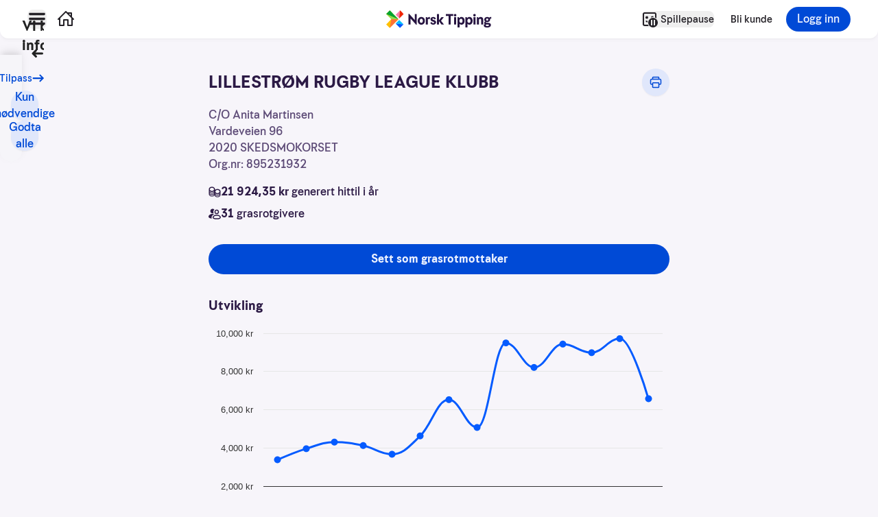

--- FILE ---
content_type: text/html; charset=utf-8
request_url: https://www.norsk-tipping.no/grasrotandelen/din-mottaker/895231932
body_size: 10608
content:


<!DOCTYPE html>
<html lang="no" class="">
  <head>
    <title data-rh="true">undefined - Grasrotandelen | Norsk Tipping</title>
    <meta http-equiv="X-UA-Compatible" content="IE=edge" />
    <meta charSet='utf-8' />
    <meta name="generator" content="OW 4483.8315.cfe967">
    <meta name="viewport" content="width=device-width, initial-scale=1, viewport-fit=cover">
    <meta property='og:type' content='website' />
    <meta property="og:site_name" content="ntno" />
    <link rel="shortcut icon" href="/ow/assets/favicons/favicon.ico" type="image/x-icon" />
    <link rel="icon" type="image/png" sizes="32x32" href="/ow/assets/favicons/favicon-32x32.png" />
    <link rel="icon" type="image/png" sizes="16x16" href="/ow/assets/favicons/favicon-16x16.png" />
    <link rel="manifest" href="/ow/assets/favicons/site.webmanifest" />
    <link rel="apple-touch-icon" href="/ow/assets/favicons/apple-touch-icon.png" sizes="180x180" />
    <link rel="mask-icon" href="/ow/assets/favicons/safari-pinned-tab.svg" color="white" />
    <meta name="msapplication-config" content="/ow/assets/favicons/browserconfig.xml" />
    <script data-test-id="google-tag-manager-script">(
      function(w,d,s,l,i){w[l]=w[l]||[];
      w[l].push({'gtm.start':new Date().getTime(),event:'gtm.js'});
      var f=d.getElementsByTagName(s)[0],j=d.createElement(s),dl=l!='dataLayer'?'&l='+l:'';
      j.async=true;j.src='https://stm.norsk-tipping.no/gtm.js?id='+i+dl;
      f.parentNode.insertBefore(j,f);
    })(window,document,'script','dataLayer','GTM-PWGFM72');</script>
    <meta data-rh="true" name="mobile-web-app-capable" content="yes"/><meta data-rh="true" property="og:title" content="undefined - Grasrotandelen"/><meta data-rh="true" property="og:locale" content="nb_NO"/><meta data-rh="true" name="theme-color" content="#f7f5fa"/>
    
    <link data-chunk="charity-next" rel="preload" as="style" href="/ow/charity-next-3c03d607fa06c377708a.css">
<link data-chunk="main" rel="preload" as="style" href="/ow/main-34c684f4101e5818f24b.css">
<link data-chunk="main" rel="preload" as="script" href="/ow/manifest-ee6eeb5a7ee4d021374a.js">
<link data-chunk="main" rel="preload" as="script" href="/ow/lib-be4cad6569259f2dabad.js">
<link data-chunk="main" rel="preload" as="script" href="/ow/vendor-a4e9a226e7822e03857d.js">
<link data-chunk="main" rel="preload" as="script" href="/ow/main-815deef9a5dcd47bd02a.js">
<link data-chunk="charity-next" rel="preload" as="script" href="/ow/7653-35c406c25716952af3f4.js">
<link data-chunk="charity-next" rel="preload" as="script" href="/ow/3540-7db9eea1cf9b3d78de2b.js">
<link data-chunk="charity-next" rel="preload" as="script" href="/ow/charity-next-19ed8b799b9e5d3d201a.js">
    <link data-chunk="main" rel="stylesheet" href="/ow/main-34c684f4101e5818f24b.css">
<link data-chunk="charity-next" rel="stylesheet" href="/ow/charity-next-3c03d607fa06c377708a.css">
    <style>
      :root { --ow-safe-area-inset-top: 0px; }
      :root { --ow-safe-hero-padding-top: 4.5rem; }
      :root { --ow-nav-bottom-base-height: 0rem; }
    </style>
    <link rel="dns-prefetch" href="https://api.norsk-tipping.no" />
    <link rel="dns-prefetch" href="https://www.datocms-assets.com" />
    <link rel="preload" href="https://www.norsk-tipping.no/staticimages/fonts/jubel-v2/Jubel-Regular.woff2" as="font" type="font/woff2" crossorigin>
    <link rel="preload" href="https://www.norsk-tipping.no/staticimages/fonts/jubel-v2/Jubel-Bold.woff2" as="font" type="font/woff2" crossorigin>
    <script src="https://cdn.signalfx.com/o11y-gdi-rum/v0.23.1/splunk-otel-web.js" crossorigin="anonymous"></script>
      <script>
        SplunkRum.init({
            realm: 'eu0',
            applicationName: 'Omniweb',
            rumAccessToken: "cyqrX6ZTFuA8J3J7Ehm8CA",
            version: '4483.8315.cfe967',
            deploymentEnvironment: 'prod',
            instrumentations: {
               xhr: true,
              fetch: true,
              errors: true,
              webvitals: true,
              document: false,
              interactions: {
                eventNames: ['routeChange']
              },
              longtask: false,
              postload: false,
              connectivity: false,
              websocket: false,
              visibility: false,
              socketio: false,
            },
            tracer: {
                sampler: new SplunkRum.SessionBasedSampler({
                ratio: 0.25,
            }),
           },
        });
      </script>
  </head>
  <body >
    <div id="root" data-app-root><header data-test="nav-top" class="fixed top-0 inset-x-0 z-30"><nav aria-label="Toppnavigasjon" class="flex flex-col justify-center print:hidden shadow-forward md:shadow-soft transition-color duration-200 rounded-b-xl bg-white text-coal h-14"><a class="outline-none focus:outline-none focus-keyboard:ring-4 focus-keyboard:ring-offset-2 focus-keyboard:ring-blue-500 focus-keyboard:dark:ring-blue-400 rounded-md -translate-y-[1000px] focus:translate-y-0 fixed top-2 left-2 z-10 p-2 font-bold w-60 h-10 flex justify-center items-center bg-white" data-track-id="navigation-topbar-jump-to-main" href="#hovedinnhold">Hopp til hovedinnhold</a><ul class="flex items-center md:items-center relative container"><li class="flex justify-end mr-4"><button class="outline-none focus:outline-none focus-keyboard:ring-4 focus-keyboard:ring-offset-2 focus-keyboard:ring-blue-500 focus-keyboard:dark:ring-blue-400 ntds-hover-grow-lg rounded-lg inline-flex flex-col items-center whitespace-nowrap transparentButtonClickArea--dNvwW" id="navbar-menu-button" data-track-id="navigation-topbar-menu" data-track-placement="top" aria-expanded="false"><svg height="24px" viewBox="0 0 24 24" fill="none" xmlns="http://www.w3.org/2000/svg" aria-hidden="true" class="h-7"><path d="M21.008 16c.537 0 .992.447.992.999v1.002a.992.992 0 01-.992.999H2.992C2.455 19 2 18.553 2 18.001v-1.002c0-.556.444-.999.992-.999h18.016zm0-6c.537 0 .992.447.992.999v1.002a.992.992 0 01-.992.999H2.992C2.455 13 2 12.553 2 12.001v-1.002c0-.556.444-.999.992-.999h18.016zm0-6c.537 0 .992.447.992.999v1.002a.992.992 0 01-.992.999H2.992C2.455 7 2 6.553 2 6.001V4.999C2 4.443 2.444 4 2.992 4h18.016z" fill="currentColor"></path></svg><span class="sr-only">Hovedmeny</span></button></li><li class="flex-grow flex items-center"><a class="outline-none focus:outline-none focus-keyboard:ring-4 focus-keyboard:ring-offset-2 focus-keyboard:ring-blue-500 focus-keyboard:dark:ring-blue-400 ntds-hover-grow-lg rounded-lg inline-flex flex-col items-center whitespace-nowrap text-sm font-medium transparentButtonClickArea--dNvwW" data-track-id="navigation-topbar-home" data-track-placement="top" href="/"><svg height="24px" viewBox="0 0 24 24" fill="none" xmlns="http://www.w3.org/2000/svg" aria-hidden="true" class="h-6"><path fill-rule="evenodd" clip-rule="evenodd" d="M11.293.293a1 1 0 011.414 0l1.825 1.823A.995.995 0 0115 2h5a1 1 0 011 1v5c0 .17-.042.329-.116.468l2.823 2.825a1 1 0 01-1.414 1.414L22 12.415V21a1 1 0 01-.883.993L21 22h-6a1 1 0 01-1-1v-7h-4v7a1 1 0 01-1 1H3a1 1 0 01-1-1v-8.586l-.293.293a1 1 0 01-1.32.083l-.094-.083a1 1 0 010-1.414l11-11zM12 2.414l-8 8V20h4v-7a1 1 0 011-1h6a1 1 0 011 1v7h4v-9.585l-8-8zm7 4.171V4h-2.585L19 6.585z" fill="currentColor"></path></svg><span class="sr-only">Hjem</span></a></li><li class="absolute left-1/2 w-40 transform -translate-x-1/2 flex justify-center"><a class="outline-none focus:outline-none focus-keyboard:ring-4 focus-keyboard:ring-offset-2 focus-keyboard:ring-blue-500 focus-keyboard:dark:ring-blue-400 ntds-hover-grow-md rounded-md flex justify-start items-center" data-track-id="navigation-topbar-logo" data-track-placement="top" href="/"><img alt="Norsk Tipping" src="https://www.norsk-tipping.no/staticimages/ntds/logos/norsktipping/norsktipping-full-color.svg?v3" class="h-9 transition duration-300"/></a></li><li class="flex-grow flex justify-end items-center md:mr-6 relative"><button class="outline-none focus:outline-none focus-keyboard:ring-4 focus-keyboard:ring-offset-2 focus-keyboard:ring-blue-500 focus-keyboard:dark:ring-blue-400 ntds-hover-grow-lg rounded-lg inline-flex flex-col items-center whitespace-nowrap font-medium sm:flex-row sm:space-x-1" data-test="nav-panic-menu-button" data-track-id="navigation-topbar-game-break" data-track-domain="AllGames"><svg height="24px" viewBox="0 0 24 24" fill="none" xmlns="http://www.w3.org/2000/svg" aria-hidden="true"><path d="M22 4.994A2.996 2.996 0 0019.006 2H4.994A2.996 2.996 0 002 4.994v14.012A2.996 2.996 0 004.994 22h5.76a7.995 7.995 0 01-1.172-2H4.994A.996.996 0 014 19.006V4.994C4 4.447 4.446 4 4.994 4h14.012c.547 0 .994.446.994.994v4.588c.726.293 1.398.69 2 1.173v-5.76z" fill="currentColor"></path><path d="M17.95 9.056a2 2 0 00-3.948.525 7.978 7.978 0 013.949-.525zM9.295 14.839a6.089 6.089 0 01-1.35-.67 1 1 0 10-1.114 1.662c.651.436 1.387.775 2.17 1.016a7.998 7.998 0 01.294-2.008zM10 9.5a2 2 0 10-4 0 2 2 0 104 0z" fill="currentColor"></path><path fill-rule="evenodd" clip-rule="evenodd" d="M17 24a7 7 0 100-14 7 7 0 000 14zm-3-10.5a.5.5 0 01.5-.5h1a.5.5 0 01.5.5v7a.5.5 0 01-.5.5h-1a.5.5 0 01-.5-.5v-7zm4 0a.5.5 0 01.5-.5h1a.5.5 0 01.5.5v7a.5.5 0 01-.5.5h-1a.5.5 0 01-.5-.5v-7z" fill="currentColor"></path></svg><span class="block text-xs sr-only md:text-sm lg:not-sr-only">Spillepause</span></button></li><li class="flex mr-4 origin-right transition-scale duration-200"><a href="/bli-kunde" class="outline-none focus:outline-none focus-keyboard:ring-4 focus-keyboard:ring-offset-2 focus-keyboard:ring-blue-500 focus-keyboard:dark:ring-blue-400 ntds-hover-grow-lg rounded-md py-2 hidden md:flex items-center font-medium text-sm pr-1" data-test="navigation-topbar-register" data-track-id="navigation-topbar-register">Bli kunde</a></li><li class="transition-scale duration-200"><button class="inline-flex items-center justify-center false h-9 relative mouse:hover:shadow-sharp-lifted focus-keyboard:ring-4 focus-keyboard:dark:ring-blue-400 focus-keyboard:ring-blue-500 focus-keyboard:ring-offset-2 rounded-pill transition duration-150 ease-in-out outline-none  focus:outline-none px-4 py-2 bg-blue-600 text-blue-100 dark:bg-blue-300 dark:text-blue-700 font-medium ntds-hover-grow-lg" data-track-id="navigation-topbar-login"><span class="flex h-full items-center flex-grow justify-center">Logg inn</span></button></li></ul></nav></header><main id="hovedinnhold" class="min-h-[90vh] container mt-14"><nav aria-label="Tilleggsnavigasjon" class="relative w-full pointer-events-none mt-2 mb-4"><div class="relative flex flex-grow items-center [&amp;&gt;*]:pointer-events-auto justify-between"><a class="outline-none focus:outline-none focus-keyboard:ring-4 focus-keyboard:ring-offset-2 focus-keyboard:ring-blue-500 focus-keyboard:dark:ring-blue-400 ntds-hover-grow-lg rounded-full inline-flex items-center space-x-1 pointer-events-auto h-11 w-11 -ml-2 flex justify-center items-center pointer-events-auto print:hidden" data-test="go-back-button" data-track-id="navigation-topbar-back" href="/grasrotandelen/finn-mottaker/"><svg height="18px" viewBox="0 0 12 12" fill="none" xmlns="http://www.w3.org/2000/svg" aria-hidden="true" direction="left"><path fill-rule="evenodd" clip-rule="evenodd" d="M4.243 2.306a1.056 1.056 0 00-.01.009L1.289 5.297a1 1 0 000 1.406l2.946 2.982a1 1 0 001.423 0l.045-.045a1 1 0 000-1.406L4.483 7h6.512a1 1 0 100-2H4.482l1.22-1.234a1 1 0 000-1.406l-.045-.045a1 1 0 00-1.414-.009z" fill="currentColor"></path></svg><span class="sr-only">Tilbake</span></a></div><div class="relative w-full max-w-2xl mx-auto"><div class="flex justify-between items-center pointer-events-none"><div class="flex-grow max-w-full"><div class="ntds-skeleton rounded-md h-6 w-64"></div></div><div class="flex items-center pointer-events-auto relative"><div class="print:hidden"><button class="inline-flex items-center justify-center h-10 w-10 relative shadow-sm mouse:hover:shadow-md focus-keyboard:ring-4 dark:focus-keyboard:ring-blue-400 focus-keyboard:ring-blue-500 focus-keyboard:ring-offset-2 rounded-pill transition duration-150 ease-in-out outline-none  focus:outline-none px-4 py-2 bg-blue-200 text-blue-600 dark:bg-gray-700 dark:text-blue-300 font-medium ntds-hover-grow-lg" aria-label="Skriv ut"><span class="flex h-full items-center flex-grow justify-center"><svg height="18px" viewBox="0 0 24 24" fill="none" xmlns="http://www.w3.org/2000/svg" aria-hidden="true"><path fill-rule="evenodd" clip-rule="evenodd" d="M7 1a2 2 0 00-2 2v2H4a3 3 0 00-3 3v6a3 3 0 003 3h1v4a2 2 0 002 2h10a2 2 0 002-2v-4h1a3 3 0 003-3V8a3 3 0 00-3-3h-1V3a2 2 0 00-2-2H7zm12 14h1a1 1 0 001-1V8a1 1 0 00-1-1H4a1 1 0 00-1 1v6a1 1 0 001 1h1v-1a2 2 0 012-2h10a2 2 0 012 2v1zM17 5V3H7v2h10zM7 14h10v7H7v-7z" fill="currentColor"></path></svg></span></button></div></div></div></div></nav><div class="max-w-2xl mx-auto pb-16"><div class="text-haiti-800 space-y-4"><h2 class="sr-only">Kontaktinformasjon</h2><div class="space-y-4"><div class="font-medium text-sm sm:text-base font-light text-haiti-600"><p><div class="ntds-skeleton rounded-md h-3 w-32"></div></p><p><div class="ntds-skeleton rounded-md h-3 w-28"></div></p><p><div class="ntds-skeleton rounded-md h-3 w-40"></div></p><p><div class="ntds-skeleton rounded-md h-3 w-28"></div></p></div><span class="inline-flex justify-center items-center h-6 rounded-sm py-0.5 px-2 bg-green-200 font-bold text-xs">Din grasrotmottaker</span><div class="font-medium text-sm sm:text-base space-y-2"><div><div class="ntds-skeleton rounded-md h-3 w-48"></div></div><div><div class="ntds-skeleton rounded-md h-3 w-20"></div></div></div></div><div class="py-4 print:hidden"><div class="flex gap-2"><button class="inline-flex items-center justify-center w-full h-9 relative false focus-keyboard:ring-4 dark:focus-keyboard:ring-blue-400 focus-keyboard:ring-blue-500 focus-keyboard:ring-offset-2 rounded-pill transition duration-150 ease-in-out outline-none cursor-not-allowed focus:outline-none px-4 py-2 bg-gray-100 text-gray-500 dark:bg-gray-700 dark:text-gray-400 font-medium" disabled="" data-track-id="charity-save-recipient-button"><span class="flex h-full items-center flex-grow justify-center"><span class="flex flex-grow items-center space-x-2"><svg height="18px" viewBox="0 0 24 24" fill="none" xmlns="http://www.w3.org/2000/svg" aria-hidden="true"><path fill-rule="evenodd" clip-rule="evenodd" d="M11.5 2c5.244 0 9.5 4.256 9.5 9.5 0 2.24-.777 4.3-2.075 5.925l3.876 3.876c.191.191.2.512.008.704l-.804.804a.502.502 0 01-.704-.008l-3.876-3.876A9.458 9.458 0 0111.5 21C6.256 21 2 16.744 2 11.5S6.256 2 11.5 2zm0 2C7.366 4 4 7.366 4 11.5S7.366 19 11.5 19s7.5-3.366 7.5-7.5S15.634 4 11.5 4z" fill="currentColor"></path></svg><span class="whitespace-nowrap">Bytt</span></span></span></button><button class="inline-flex items-center justify-center w-full h-9 relative false focus-keyboard:ring-4 dark:focus-keyboard:ring-blue-400 focus-keyboard:ring-blue-500 focus-keyboard:ring-offset-2 rounded-pill transition duration-150 ease-in-out outline-none cursor-not-allowed focus:outline-none px-4 py-2 bg-gray-100 text-gray-500 dark:bg-gray-700 dark:text-gray-400 font-medium" disabled="" data-track-id="charity-save-recipient-button"><span class="flex h-full items-center flex-grow justify-center"><span class="flex flex-grow items-center space-x-2"><svg height="18px" viewBox="0 0 24 24" fill="none" xmlns="http://www.w3.org/2000/svg" aria-hidden="true"><path fill-rule="evenodd" clip-rule="evenodd" d="M14.2 0c1.6 0 2.8.656 2.8 2.125V3h5a1 1 0 110 2h-1.07l-1.02 14.224C19.706 21.249 17.963 23 16 23H8.057c-1.963 0-3.706-1.751-3.913-3.801L3.073 5H2a1 1 0 010-2h5v-.875C7 .655 8.2 0 9.8 0h4.4zm4.726 5H5.078l1.058 14.023C6.242 20.07 7.17 21 8.056 21H16c.888 0 1.815-.931 1.918-1.948L18.926 5zM12.75 8v9h-1.5V8h1.5zM16 8v9h-1.5V8H16zM9.5 8v9H8V8h1.5zm4.7-6H9.8c-.641 0-.8.087-.8.125V3h6v-.875c0-.038-.159-.125-.8-.125z" fill="currentColor"></path></svg><span class="whitespace-nowrap">Fjern</span></span></span></button></div></div><h2 class="font-bold text-lg">Utvikling</h2><div style="height:320px" class="flex items-center"><div class="ntds-skeleton rounded-md h-full w-full"></div></div><h2 class="font-bold text-lg">Statistikk</h2><div class="space-y-4 font-medium text-sm sm:text-base overflow-auto"><table class="w-full text-left text-gray-500 dark:text-gray-100 table-auto sm:table-fixed"><thead><tr class="min-h-10 h-10"><th aria-sort="none" scope="col" class="text-black dark:text-white px-2 overflow-hidden whitespace-nowrap overflow-ellipsis w-14 sm:w-16">År</th><th aria-sort="none" scope="col" class="text-black dark:text-white px-2 overflow-hidden whitespace-nowrap overflow-ellipsis">Periode</th><th aria-sort="none" scope="col" class="text-black dark:text-white px-2 overflow-hidden whitespace-nowrap overflow-ellipsis text-center">Givere</th><th aria-sort="none" scope="col" class="text-black dark:text-white px-2 overflow-hidden whitespace-nowrap overflow-ellipsis text-right">Beløp</th></tr></thead><tbody></tbody></table></div><div class="pb-4 print:hidden"><button class="inline-flex items-center justify-center false h-9 relative shadow-sm mouse:hover:shadow-md focus-keyboard:ring-4 dark:focus-keyboard:ring-blue-400 focus-keyboard:ring-blue-500 focus-keyboard:ring-offset-2 rounded-pill transition duration-150 ease-in-out outline-none  focus:outline-none px-4 py-2 bg-blue-200 text-blue-600 dark:bg-gray-700 dark:text-blue-300 font-medium ntds-hover-grow-lg"><span class="flex h-full items-center flex-grow justify-center">Vis all statistikk</span></button></div><p class="text-sm sm:text-base">Statistikken viser totalt opptjente grasrotmidler og antall grasrotgivere for <strong></strong> og er i inneværende periode oppdatert per forrige dag. For allerede avsluttede perioder vises status for periodens utløp.</p><div class="pt-4"><a class="inline-flex items-center justify-center false h-9 relative shadow-sm mouse:hover:shadow-md focus-keyboard:ring-4 dark:focus-keyboard:ring-blue-400 focus-keyboard:ring-blue-500 focus-keyboard:ring-offset-2 rounded-pill transition duration-150 ease-in-out outline-none  focus:outline-none px-4 py-2 bg-blue-200 text-blue-600 dark:bg-gray-700 dark:text-blue-300 font-medium ntds-hover-grow-lg" href="/grasrotandelen/for-lag-og-foreninger/vervemateriell"><span class="flex h-full items-center flex-grow justify-center">Hent vervemateriell</span></a></div></div></div></main><footer class="bg-white dark:bg-gray-900 pb-10 text-sm mt-24 pt-10"><nav class="space-y-6 container mx-auto pb-12 print:hidden"><div class="flex items-stretch space-x-2"><a class="inline-flex items-center justify-center false h-11 relative shadow-sm mouse:hover:shadow-md focus-keyboard:ring-4 dark:focus-keyboard:ring-blue-400 focus-keyboard:ring-blue-500 focus-keyboard:ring-offset-2 rounded-pill transition duration-150 ease-in-out outline-none  focus:outline-none px-5 py-3 bg-blue-200 text-blue-600 dark:bg-gray-700 dark:text-blue-300 font-medium ntds-hover-grow-lg" data-track-id="footer-link" data-track-link-name="Kundeservice" href="/kundeservice"><span class="flex h-full items-center flex-grow justify-center"><span class="flex flex-grow items-center justify-center space-x-2"><svg height="24px" viewBox="0 0 24 24" fill="none" xmlns="http://www.w3.org/2000/svg" aria-hidden="true"><path fill-rule="evenodd" clip-rule="evenodd" d="M21.686 8h1.305A1 1 0 0124 9.003v4.994A1 1 0 0122.99 15h-1.98A1 1 0 0120 13.997V9.124c-1.159-3.324-4.275-5.712-8-5.712-3.685 0-6.796 2.336-8 5.591v4.994a1 1 0 01-.167.557c.58 2.073 1.8 4.034 3.318 5.244A2 2 0 118.75 23c-.79 0-1.433-.427-1.67-1-2.159-1-4.347-4-5.165-7H1.01A1 1 0 010 13.997V9.003A1 1 0 011.01 8h1.305A10.48 10.48 0 0112 1.524 10.48 10.48 0 0121.686 8zM15.5 11.5a1.5 1.5 0 110-3 1.5 1.5 0 010 3zm-7 0a1.5 1.5 0 110-3 1.5 1.5 0 010 3zm.575 4.687a7.089 7.089 0 01-1.16-.425c-.37-.185-.521-.477-.336-.847s.636-.282 1.006-.097c.148.074.457.198.902.325a9.15 9.15 0 002.513.346 9.15 9.15 0 002.513-.346c.445-.127.754-.25.902-.325.37-.185.82-.274 1.006.097.185.37.035.662-.336.847a7.089 7.089 0 01-1.16.425c-.885.253-1.867.404-2.925.404-1.058 0-2.04-.151-2.925-.404z" fill="currentColor"></path></svg><span class="whitespace-nowrap">Kundeservice</span></span></span></a><a href="/spillevett" class="inline-flex items-center justify-center false h-11 relative shadow-sm mouse:hover:shadow-md focus-keyboard:ring-4 dark:focus-keyboard:ring-blue-400 focus-keyboard:ring-blue-500 focus-keyboard:ring-offset-2 rounded-pill transition duration-150 ease-in-out outline-none  focus:outline-none px-5 py-3 bg-blue-200 text-blue-600 dark:bg-gray-700 dark:text-blue-300 font-medium ntds-hover-grow-lg" data-track-id="footer-link"><span class="flex h-full items-center flex-grow justify-center">Spillevett</span></a></div><div class="grid grid-cols-1 md:grid-cols-3 gap-6"><div><h2 id="footer-header-snarveier" class="font-bold mb-2 text-base text-haiti-800 dark:text-white">Snarveier</h2><ul class="space-y-3" aria-labelledby="footer-header-snarveier"><li><a rel="noreferrer" target="_blank" href="/grasrotandelen" class="outline-none focus:outline-none focus-keyboard:ring-4 focus-keyboard:ring-offset-2 focus-keyboard:ring-blue-500 focus-keyboard:dark:ring-blue-400 ntds-hover-grow-lg rounded-md block text-pebble w-fit flex items-center space-x-1.5 font-medium hover:underline" data-track-id="footer-link" data-track-link-name="Grasrotandelen"><span class="text-haiti-600 dark:text-white">Grasrotandelen</span></a></li><li><a rel="noreferrer" target="_blank" href="/selskapet" class="outline-none focus:outline-none focus-keyboard:ring-4 focus-keyboard:ring-offset-2 focus-keyboard:ring-blue-500 focus-keyboard:dark:ring-blue-400 ntds-hover-grow-lg rounded-md block text-pebble w-fit flex items-center space-x-1.5 font-medium hover:underline" data-track-id="footer-link" data-track-link-name="Dette er Norsk Tipping"><span class="text-haiti-600 dark:text-white">Dette er Norsk Tipping</span></a></li><li><a rel="noreferrer" target="_blank" href="/selskapet/jobb-hos-oss" class="outline-none focus:outline-none focus-keyboard:ring-4 focus-keyboard:ring-offset-2 focus-keyboard:ring-blue-500 focus-keyboard:dark:ring-blue-400 ntds-hover-grow-lg rounded-md block text-pebble w-fit flex items-center space-x-1.5 font-medium hover:underline" data-track-id="footer-link" data-track-link-name="Jobb i Norsk Tipping"><span class="text-haiti-600 dark:text-white">Jobb i Norsk Tipping</span></a></li><li><a rel="noreferrer" target="_blank" href="/tjenester/nyhetsbrev" class="outline-none focus:outline-none focus-keyboard:ring-4 focus-keyboard:ring-offset-2 focus-keyboard:ring-blue-500 focus-keyboard:dark:ring-blue-400 ntds-hover-grow-lg rounded-md block text-pebble w-fit flex items-center space-x-1.5 font-medium hover:underline" data-track-id="footer-link" data-track-link-name="Nyhetsbrev"><span class="text-haiti-600 dark:text-white">Nyhetsbrev</span></a></li><li><a rel="noreferrer" target="_blank" href="https://presse.norsk-tipping.no/" class="outline-none focus:outline-none focus-keyboard:ring-4 focus-keyboard:ring-offset-2 focus-keyboard:ring-blue-500 focus-keyboard:dark:ring-blue-400 ntds-hover-grow-lg rounded-md block text-pebble w-fit flex items-center space-x-1.5 font-medium hover:underline" data-track-id="footer-link" data-track-link-name="Presse"><span class="text-haiti-600 dark:text-white">Presse</span></a></li><li><a rel="noreferrer" target="_blank" href="/selskapet/kontakt-oss" class="outline-none focus:outline-none focus-keyboard:ring-4 focus-keyboard:ring-offset-2 focus-keyboard:ring-blue-500 focus-keyboard:dark:ring-blue-400 ntds-hover-grow-lg rounded-md block text-pebble w-fit flex items-center space-x-1.5 font-medium hover:underline" data-track-id="footer-link" data-track-link-name="Kontakt oss"><span class="text-haiti-600 dark:text-white">Kontakt oss</span></a></li></ul></div><div class="space-y-4"><h2 id="footer-header-selskapet" class="font-bold mb-2 text-base text-haiti-800 dark:text-white">Praktisk informasjon</h2><ul class="space-y-3" aria-labelledby="footer-header-selskapet"><li><a rel="noreferrer" target="_blank" href="/sikkerhet" class="outline-none focus:outline-none focus-keyboard:ring-4 focus-keyboard:ring-offset-2 focus-keyboard:ring-blue-500 focus-keyboard:dark:ring-blue-400 ntds-hover-grow-lg rounded-md block text-pebble w-fit flex items-center space-x-1.5 font-medium hover:underline" data-track-id="footer-link" data-track-link-name="Sikkerhet"><span class="text-haiti-600 dark:text-white">Sikkerhet</span></a></li><li><a rel="noreferrer" target="_blank" href="/personvern" class="outline-none focus:outline-none focus-keyboard:ring-4 focus-keyboard:ring-offset-2 focus-keyboard:ring-blue-500 focus-keyboard:dark:ring-blue-400 ntds-hover-grow-lg rounded-md block text-pebble w-fit flex items-center space-x-1.5 font-medium hover:underline" data-track-id="footer-link" data-track-link-name="Personvern"><span class="text-haiti-600 dark:text-white">Personvern</span></a></li><li><a rel="noreferrer" target="_blank" href="/infokapsler" class="outline-none focus:outline-none focus-keyboard:ring-4 focus-keyboard:ring-offset-2 focus-keyboard:ring-blue-500 focus-keyboard:dark:ring-blue-400 ntds-hover-grow-lg rounded-md block text-pebble w-fit flex items-center space-x-1.5 font-medium hover:underline" data-track-id="footer-link" data-track-link-name="Informasjonskapsler"><span class="text-haiti-600 dark:text-white">Informasjonskapsler</span></a></li><li><a rel="noreferrer" target="_blank" href="/tilgjengelighet" class="outline-none focus:outline-none focus-keyboard:ring-4 focus-keyboard:ring-offset-2 focus-keyboard:ring-blue-500 focus-keyboard:dark:ring-blue-400 ntds-hover-grow-lg rounded-md block text-pebble w-fit flex items-center space-x-1.5 font-medium hover:underline" data-track-id="footer-link" data-track-link-name="Tilgjengelighet"><span class="text-haiti-600 dark:text-white">Tilgjengelighet</span></a></li><li><a rel="noreferrer" target="_blank" href="/kundevilkaar-og-spilleregler" class="outline-none focus:outline-none focus-keyboard:ring-4 focus-keyboard:ring-offset-2 focus-keyboard:ring-blue-500 focus-keyboard:dark:ring-blue-400 ntds-hover-grow-lg rounded-md block text-pebble w-fit flex items-center space-x-1.5 font-medium hover:underline" data-track-id="footer-link" data-track-link-name="Kundevilkår og spilleregler"><span class="text-haiti-600 dark:text-white">Kundevilkår og spilleregler</span></a></li><li><a rel="noreferrer" target="_blank" href="/selskapet/ekstern-varslingskanal" class="outline-none focus:outline-none focus-keyboard:ring-4 focus-keyboard:ring-offset-2 focus-keyboard:ring-blue-500 focus-keyboard:dark:ring-blue-400 ntds-hover-grow-lg rounded-md block text-pebble w-fit flex items-center space-x-1.5 font-medium hover:underline" data-track-id="footer-link" data-track-link-name="Varslingskanal"><span class="text-haiti-600 dark:text-white">Varslingskanal</span></a></li></ul></div><div class="hidden md:flex bg-blue-100 rounded-lg justify-center items-center pt-4"><h2 id="footer-header-app-desktop" class="font-bold mb-2 text-base text-haiti-800 dark:text-white"><a class="flex items-center justify-center pb-2" href="https://www.norsk-tipping.no/norsk-tipping-app/last-ned" aria-label="Link til nedlasting av app"><img data-src="https://www.norsk-tipping.no/staticimages/ntds/footer/qr-nt.svg?v3" class="lazyload rounded-lg bg-white" alt="QR-kode for nedlasting av app" width="124" height="124" src="[data-uri]"/></a><p>Last ned appen!</p></h2></div></div><hr class="my-4 border-1 border-silver/80"/><div class="flex flex-col md:flex-row gap-2"><div class="md:w-1/3"><h2 id="footer-header-apningstider" class="font-bold mb-2 text-base text-haiti-800 dark:text-white">Åpningstider</h2><div class="space-y-1"><p class="bg-haiti-100 rounded-t-lg flex justify-between p-1"><span class="font-medium">Sportsspill: </span><span class="flex items-center"><span class="flex items-center"><svg height="18px" viewBox="0 0 24 24" fill="none" xmlns="http://www.w3.org/2000/svg" aria-hidden="true"><path fill-rule="evenodd" clip-rule="evenodd" d="M12 1c6.075 0 11 4.925 11 11s-4.925 11-11 11S1 18.075 1 12 5.925 1 12 1zm0 2a9 9 0 100 18 9 9 0 000-18zm-1.4 12.5a.5.5 0 01.5-.5h1.8a.5.5 0 01.5.5v1.8a.5.5 0 01-.5.5h-1.8a.5.5 0 01-.5-.5v-1.8zm0-8.4a.5.5 0 01.5-.5h1.8a.5.5 0 01.5.5v5.4a.5.5 0 01-.5.5h-1.8a.5.5 0 01-.5-.5V7.1z" fill="currentColor"></path></svg><span class="ml-2 w-24"> --:-- - --:--</span></span></span></p><p class="bg-haiti-100 rounded-b-lg flex justify-between p-1"><span class="font-medium">Lotterier og andre spill:</span><span class="flex items-center"><span class="flex items-center"><svg height="18px" viewBox="0 0 24 24" fill="none" xmlns="http://www.w3.org/2000/svg" aria-hidden="true"><path fill-rule="evenodd" clip-rule="evenodd" d="M12 1c6.075 0 11 4.925 11 11s-4.925 11-11 11S1 18.075 1 12 5.925 1 12 1zm0 2a9 9 0 100 18 9 9 0 000-18zm-1.4 12.5a.5.5 0 01.5-.5h1.8a.5.5 0 01.5.5v1.8a.5.5 0 01-.5.5h-1.8a.5.5 0 01-.5-.5v-1.8zm0-8.4a.5.5 0 01.5-.5h1.8a.5.5 0 01.5.5v5.4a.5.5 0 01-.5.5h-1.8a.5.5 0 01-.5-.5V7.1z" fill="currentColor"></path></svg><span class="ml-2 w-24">--:-- - --:--</span></span></span></p></div><div class="flex justify-between items-center my-4"><img alt="Norsk Tipping" src="https://www.norsk-tipping.no/staticimages/ntds/logos/norsktipping/norsktipping-negative.svg?v3" class="h-7 w-auto" height="28" width="120"/></div></div><div class="md:w-2/3 space-y-6 pt-2"><div class="order-2 md:order-1"><h2 id="footer-header-other" class="sr-only">Andre lenker</h2><div class="flex flex-wrap gap-8 md:hidden items-center"><div><a href="https://hjelpelinjen.no/" class="outline-none focus:outline-none focus-keyboard:ring-4 focus-keyboard:ring-offset-2 focus-keyboard:ring-blue-500 focus-keyboard:dark:ring-blue-400 ntds-hover-grow-lg rounded-md block" data-track-id="footer-link" data-track-link-name="Hjelpelinjen"><img data-src="https://www.norsk-tipping.no/staticimages/ntds/footer/logo-hjelpelinjen@2x.png" class="lazyload" alt="Hjelpelinjen logo" width="122" height="26" src="[data-uri]"/></a></div><div><a href="https://www.world-lotteries.org/" class="outline-none focus:outline-none focus-keyboard:ring-4 focus-keyboard:ring-offset-2 focus-keyboard:ring-blue-500 focus-keyboard:dark:ring-blue-400 ntds-hover-grow-lg rounded-md block" data-track-id="footer-link" data-track-link-name="World Lotteries"><img data-src="https://www.norsk-tipping.no/staticimages/ntds/footer/logo-wla.png" class="lazyload" alt="World Lotteries (WLA) logo" width="53" height="28" src="[data-uri]"/></a></div><div class="pr-6"><a href="https://lottstift.no/for-spillere/kampfiksing/tips-oss-om-kampfiksing/" title="Tips oss om kampfiksing" class="outline-none focus:outline-none focus-keyboard:ring-4 focus-keyboard:ring-offset-2 focus-keyboard:ring-blue-500 focus-keyboard:dark:ring-blue-400 ntds-hover-grow-lg rounded-md block" data-track-id="footer-link" data-track-link-name="Kampfiksing"><img data-src="https://www.norsk-tipping.no/staticimages/ntds/footer/lotteritilsynet-lilla.png" class="lazyload" alt="Kampfiksing logo" width="124" height="26" src="[data-uri]"/></a></div><div><a href="https://www.european-lotteries.org/" class="outline-none focus:outline-none focus-keyboard:ring-4 focus-keyboard:ring-offset-2 focus-keyboard:ring-blue-500 focus-keyboard:dark:ring-blue-400 ntds-hover-grow-lg rounded-md block" data-track-id="footer-link" data-track-link-name="European Lotteries"><img data-src="https://www.norsk-tipping.no/staticimages/ntds/footer/logo-european-lotteries.png" class="lazyload" alt="European Lotteries logo" width="108" height="33" src="[data-uri]"/></a></div><div><a href="https://lottstift.no/" class="outline-none focus:outline-none focus-keyboard:ring-4 focus-keyboard:ring-offset-2 focus-keyboard:ring-blue-500 focus-keyboard:dark:ring-blue-400 ntds-hover-grow-lg rounded-md block" data-track-id="footer-link" data-track-link-name="Norwegian Gaming Authority"><img data-src="https://www.norsk-tipping.no/staticimages/ntds/footer/tin-icon.svg" class="lazyload" alt="Tillat i Norge logo" width="156" height="24" src="[data-uri]"/></a></div></div><div class="mt-6 flex justify-start md:hidden"><div class="flex space-x-2 items-center font-medium"><span class="font-jubel text-haiti-600 dark:text-gray-400">Aldersgrense</span><svg height="26" viewBox="0 0 24 24" fill="none" xmlns="http://www.w3.org/2000/svg" aria-hidden="true" width="26"><path fill-rule="evenodd" clip-rule="evenodd" d="M12 1.05C5.962 1.05 1.05 5.963 1.05 12c0 6.038 4.912 10.95 10.95 10.95 6.038 0 10.95-4.912 10.95-10.95 0-6.037-4.912-10.95-10.95-10.95z" fill="#222"></path><path fill-rule="evenodd" clip-rule="evenodd" d="M12.656 8.083c1.307 0 2.157.73 2.157 1.846 0 .62-.274 1.089-.777 1.377.677.351 1.014.982 1.014 1.71 0 1.323-.959 2.161-2.394 2.161s-2.386-.838-2.386-2.16c0-.73.33-1.36 1.006-1.711-.503-.288-.777-.756-.777-1.377 0-1.116.85-1.846 2.157-1.846zm-4.157.126v5.537h1.198v1.306H5.849v-1.306h1.234v-3.664l-.841.548-.732-1.07 1.984-1.351h1.005zm4.157 3.71c-.54 0-.931.377-.931.998 0 .685.402 1.045.931 1.045.531 0 .932-.36.932-1.044 0-.621-.383-1-.931-1zm5.894-2.45v1.576h1.6v1.17h-1.6v1.576h-1.188v-1.575h-1.6v-1.171h1.6V9.47h1.189zm-5.894-.305c-.511 0-.813.324-.813.81 0 .558.32.855.813.855.503 0 .814-.297.814-.855 0-.486-.302-.81-.814-.81z" fill="#fff"></path></svg><span class="sr-only">18 år</span></div></div><ul class="hidden md:flex flex-wrap gap-6 md:justify-end items-start" aria-labelledby="footer-header-other"><li class="w-1/2 md:w-fit"><a href="https://hjelpelinjen.no/" class="outline-none focus:outline-none focus-keyboard:ring-4 focus-keyboard:ring-offset-2 focus-keyboard:ring-blue-500 focus-keyboard:dark:ring-blue-400 ntds-hover-grow-lg rounded-md block" data-track-id="footer-link" data-track-link-name="Hjelpelinjen"><img data-src="https://www.norsk-tipping.no/staticimages/ntds/footer/logo-hjelpelinjen@2x.png" class="lazyload" alt="Hjelpelinjen logo" width="122" height="26" src="[data-uri]"/></a></li><li class="w-1/2 md:w-fit"><a href="https://www.world-lotteries.org/" class="outline-none focus:outline-none focus-keyboard:ring-4 focus-keyboard:ring-offset-2 focus-keyboard:ring-blue-500 focus-keyboard:dark:ring-blue-400 ntds-hover-grow-lg rounded-md block" data-track-id="footer-link" data-track-link-name="World Lotteries"><img data-src="https://www.norsk-tipping.no/staticimages/ntds/footer/logo-wla.png" class="lazyload" alt="World Lotteries (WLA) logo" width="53" height="28" src="[data-uri]"/></a></li><li class="w-1/2 md:w-fit"><a href="https://lottstift.no/for-spillere/kampfiksing/tips-oss-om-kampfiksing/" title="Tips oss om kampfiksing" class="outline-none focus:outline-none focus-keyboard:ring-4 focus-keyboard:ring-offset-2 focus-keyboard:ring-blue-500 focus-keyboard:dark:ring-blue-400 ntds-hover-grow-lg rounded-md block" data-track-id="footer-link" data-track-link-name="Kampfiksing"><img data-src="https://www.norsk-tipping.no/staticimages/ntds/footer/lotteritilsynet-lilla.png" class="lazyload" alt="Kampfiksing logo" width="124" height="26" src="[data-uri]"/></a></li><li class="w-1/2 md:w-fit"><a href="https://www.european-lotteries.org/" class="outline-none focus:outline-none focus-keyboard:ring-4 focus-keyboard:ring-offset-2 focus-keyboard:ring-blue-500 focus-keyboard:dark:ring-blue-400 ntds-hover-grow-lg rounded-md block" data-track-id="footer-link" data-track-link-name="European Lotteries"><img data-src="https://www.norsk-tipping.no/staticimages/ntds/footer/logo-european-lotteries.png" class="lazyload" alt="European Lotteries logo" width="108" height="33" src="[data-uri]"/></a></li><li class="w-1/2 md:w-fit"><a href="https://lottstift.no/" class="outline-none focus:outline-none focus-keyboard:ring-4 focus-keyboard:ring-offset-2 focus-keyboard:ring-blue-500 focus-keyboard:dark:ring-blue-400 ntds-hover-grow-lg rounded-md block" data-track-id="footer-link" data-track-link-name="Norwegian Gaming Authority"><img data-src="https://www.norsk-tipping.no/staticimages/ntds/footer/tin-icon.svg" class="lazyload" alt="Tillat i Norge logo" width="156" height="24" src="[data-uri]"/></a></li></ul><div class="hidden md:flex justify-end mt-4"><div class="flex space-x-2 items-center font-medium md:w-fit"><span class="font-jubel text-haiti-600 dark:text-gray-400">Aldersgrense</span><svg height="26" viewBox="0 0 24 24" fill="none" xmlns="http://www.w3.org/2000/svg" aria-hidden="true" width="26"><path fill-rule="evenodd" clip-rule="evenodd" d="M12 1.05C5.962 1.05 1.05 5.963 1.05 12c0 6.038 4.912 10.95 10.95 10.95 6.038 0 10.95-4.912 10.95-10.95 0-6.037-4.912-10.95-10.95-10.95z" fill="#222"></path><path fill-rule="evenodd" clip-rule="evenodd" d="M12.656 8.083c1.307 0 2.157.73 2.157 1.846 0 .62-.274 1.089-.777 1.377.677.351 1.014.982 1.014 1.71 0 1.323-.959 2.161-2.394 2.161s-2.386-.838-2.386-2.16c0-.73.33-1.36 1.006-1.711-.503-.288-.777-.756-.777-1.377 0-1.116.85-1.846 2.157-1.846zm-4.157.126v5.537h1.198v1.306H5.849v-1.306h1.234v-3.664l-.841.548-.732-1.07 1.984-1.351h1.005zm4.157 3.71c-.54 0-.931.377-.931.998 0 .685.402 1.045.931 1.045.531 0 .932-.36.932-1.044 0-.621-.383-1-.931-1zm5.894-2.45v1.576h1.6v1.17h-1.6v1.576h-1.188v-1.575h-1.6v-1.171h1.6V9.47h1.189zm-5.894-.305c-.511 0-.813.324-.813.81 0 .558.32.855.813.855.503 0 .814-.297.814-.855 0-.486-.302-.81-.814-.81z" fill="#fff"></path></svg><span class="sr-only">18 år</span></div></div></div><div class="flex items-end justify-end order-2"><h2 id="footer-header-sosiale-desktop" class="sr-only">Sosiale lenker</h2><ul class="flex items-center space-x-4" aria-labelledby="footer-header-sosiale-desktop"><li class="text-center"><a href="https://www.facebook.com/NorskTipping?v=wall" title="Norsk Tipping på Facebook" target="_blank" rel="noopener noreferrer" class="outline-none focus:outline-none focus-keyboard:ring-4 focus-keyboard:ring-offset-2 focus-keyboard:ring-blue-500 focus-keyboard:dark:ring-blue-400 ntds-hover-grow-xl rounded-md block" data-track-id="footer-link" data-track-link-name="Facebook"><img data-src="https://www.norsk-tipping.no/staticimages/ntds/footer/facebook-icon.svg" class="lazyload" alt="Facebook" height="24" width="24" src="[data-uri]"/></a></li><li class="text-center"><a href="https://www.youtube.com/user/NorskTipping1947" title="Norsk Tipping på Youtube" target="_blank" rel="noopener noreferrer" class="outline-none focus:outline-none focus-keyboard:ring-4 focus-keyboard:ring-offset-2 focus-keyboard:ring-blue-500 focus-keyboard:dark:ring-blue-400 ntds-hover-grow-xl rounded-md block" data-track-id="footer-link" data-track-link-name="Youtube"><img data-src="https://www.norsk-tipping.no/staticimages/ntds/footer/youtube-icon.svg" class="lazyload" alt="Youtube" height="24" width="24" src="[data-uri]"/></a></li><li class="text-center"><a href="https://www.instagram.com/norsktipping/" title="Norsk Tipping på Instagram" target="_blank" rel="noopener noreferrer" class="outline-none focus:outline-none focus-keyboard:ring-4 focus-keyboard:ring-offset-2 focus-keyboard:ring-blue-500 focus-keyboard:dark:ring-blue-400 ntds-hover-grow-xl rounded-md block" data-track-id="footer-link" data-track-link-name="Instagram"><img data-src="https://www.norsk-tipping.no/staticimages/ntds/footer/instagram-icon.svg" class="lazyload" alt="Instagram" height="24" width="24" src="[data-uri]"/></a></li><li class="text-center"><a href="https://no.linkedin.com/company/norsk-tipping" title="Norsk Tipping på Linkedin" target="_blank" rel="noopener noreferrer" class="outline-none focus:outline-none focus-keyboard:ring-4 focus-keyboard:ring-offset-2 focus-keyboard:ring-blue-500 focus-keyboard:dark:ring-blue-400 ntds-hover-grow-xl rounded-md block" data-track-id="footer-link" data-track-link-name="Linkedin"><img data-src="https://www.norsk-tipping.no/staticimages/ntds/footer/linkedin-icon.svg" class="lazyload" alt="Linkedin" height="24" width="24" src="[data-uri]"/></a></li></ul></div><p class="flex justify-start md:justify-end text-haiti-600 dark:text-gray-400 text-sm pb-safe order-3">© 2025 Norsk Tipping AS.</p></div></div></nav></footer><div class="container px-2 ow-nav-top-adjacent-container mt-2"><div class="space-y-4"></div></div><div id="overlayContainer"></div><div id="modalContainer"></div><div id="notificationBarContainer"></div></div>
    <script>
      window.__PRELOADED_STATE__ = {"app":{"device":"pc","isDesktop":true,"isMobile":false,"isTablet":false,"androidWebViewPadding":"","isNativeWebView":false,"isSelfServiceView":false,"isIframe":false,"betaKey":"","error":{"code":null,"userMessage":null},"nativeBack":null,"deviceInfo":{"isIpad":false,"isIphone":false,"isAndroid":false,"isChrome":false,"isSafari":false,"isIos":false},"pageNum":0,"pageLog":[],"doNotDisturb":false,"version":"4483.8315.cfe967","origin":"https://www.norsk-tipping.no"},"auth":{"isLoggedIn":false,"token":null,"synchronousToken":null,"idLevel":null,"error":null,"showLoginModal":false,"showLoginInfoOverlay":false,"showExpiryWarning":false,"untilTokenExpiry":null,"devLogin":{"devLoginSuccess":false},"history":{},"permission":{"showPermissionModal":false,"isPermissionLogin":false,"permissions":[],"instruments":[]},"noLoginSuccessFeedback":false},"user":{"isFetchingBets":false,"bets":[]},"bingoria":{"bingoriaLiveData":{},"hasCheckedForOpeningHours":[]},"moneyTransfer":{"vippsTransferStatus":"","cardVerification":{"loginHint":"","url":"","fetchUrlFailed":false,"fetchUrlErrorMessage":"","cardDetailsReceived":false}},"purchase":{"wagers":[],"purchasedWagers":[],"wagerValidationConflict":false,"pendingWagersCheck":false,"isSubscription":false,"isSubscriptionRedelivery":false,"isQuickDelivery":false,"purchaseError":false,"purchaseErrorMessage":"","validationError":{},"paymentRequestDone":false,"originLink":null,"redirectToOrigin":true,"payment":{"purchaseError":false,"purchaseErrorMessage":""},"isLoadingWagersFromMyGames":true,"isWagersFromMyGames":false,"wagerDetails":[],"isWagersFromFavoriteCoupon":false,"isWagerFromSystemPlay":false,"editWagers":{"isSubscription":false,"selectedWager":{},"restWagers":[]}},"responsibleGaming":{"showConsumptionWarning":false,"prePurchaseValidationResult":null,"showPrePurchaseLimitsModal":false,"prePurchaseGameName":null,"prePurchaseLimitDomain":null},"time":{"serverTime":null,"date":null,"games":{},"categoryOpeningHours":{"sport":{},"lottery":{},"other":{}}},"subscription":{"hasSubscription":null,"hasSubscriptionAgreement":false,"subscriptionIsDeleted":false,"couponIdToDelete":null,"subscriptionRenewedSuccessful":false,"hasExpired":false,"isFetching":false,"subscriptionData":{"createdDate":null,"lastInvoiceDate":null,"subscriptionStatus":null,"validThroughDate":null,"renewToDate":null,"lastInvoiceStatus":null,"notifications":[],"items":{},"priceWeekly":0,"agreedPriceWeekly":0,"newCoupon":false},"cardData":{"cardNumber":"","expirationMonth":"","expirationYear":"","verified":""},"agreement":{"userId":"","agreementStartDate":null,"agreementEndDate":null,"cardData":{"cardNumber":"","expirationMonth":"","expirationYear":"","verified":""}}},"loading":{"showLoadingComponent":false,"loadingTypes":{"success":{"closers":[]},"warning":{"closers":[]},"failed":{"closers":[]}},"endStateType":null,"endStateLabel":null,"loadingLabel":null,"showEndState":true,"endStateDelay":null,"finishedLoading":false,"transparentBackground":false},"focusTrap":{"focusStack":[]},"lottery":{"couponSet":[[]],"favouriteSelections":{"isFetchingFavouriteSelection":false,"isFetchingOldVikinglottoFavouriteSelection":false,"isStoringFavouriteSelection":false,"isUpdatingFavouriteSelection":false,"isDeletingFavouriteSelection":false,"isFetchingFavouriteGame":false,"favouriteSelections":[],"selectedFavouriteSelection":null,"whichModal":"NONE","name":null},"gameOptions":{"mainGameId":null,"mainGameName":"","mainGameAdded":false,"secondaryGameId":null,"secondaryGameName":"","secondaryGameAdded":false,"numRows":1,"numRowsIsValid":true,"numDraws":1,"numDrawsIsValid":true,"isSystem":false,"playSystemNo":null,"syndicateType":0,"kenoSystemNumber":null,"kenoSystemLevel":null,"kenoStakeValue":5,"kenoStakeValueIsValid":true},"results":{"draws":[],"topPrizes":[],"nabolagetUncheckedBets":[],"virtualId":null,"readyWagers":[]},"superDraw":{"drawId":0,"drawDate":"","participations":0},"extra":[[],[]],"nabolagetWagers":{"nabolagetWagers":{}}},"dynamicContent":{"pageContent":{"exists":false,"currentPath":"","isFetching":true,"content":{}},"feedContent":{},"cache":{},"operationalMessages":{"dismissed":[]},"video":{"playlist":{},"search":{}}},"payment":{"currentCard":{},"currentCardFetched":false,"buypassID":null,"buypassURL":null,"isTransferSelected":false,"paymentSuccess":null,"transferSuccess":null,"paymentError":null,"paymentLoading":false,"newCardResult":null,"deleteCurrentCardLoading":false,"validateResult":null,"paymentAmount":0,"transferAmount":0,"currentCvc":"","currentCardIsValid":false,"showSubscriptionTerms":false,"subscriptionTermsAccepted":false,"subscriptionCvc":"","cardVerification":{"showNewCardValidation":false,"postBaseUrl":null,"transactionReference":null},"newCard":{"cardNumber":"","isCardNumberValid":false,"expiryMonth":"","expiryYear":"","isExpiryValid":false,"cvc":"","isCvcValid":false},"verifyCurrentCard":{"transactionReference":"","loadUrl":"","cardVerificationIframeLoaded":false,"verificationIframeOpen":false},"newCardSuccessfullyStored":false},"customerService":{"search":{"query":"","result":[]}},"sport":{"betslip":{"betSlipActiveState":false},"oddsenGameInfo":{"oddsenSports":[]},"partnerCoupons":{"gameName":""}},"responsibleCommunication":{"lastRevalidate":null}};
      window.__PRELOADED_USE_API__ = "{}"
      window.__NT_ENV__ = {"props":{"NT_ENVDOMAIN":"prod01","API_URL":"https://api.norsk-tipping.no","LOGIN_URL":"https://api.norsk-tipping.no","TRACKING_ENV":"prod","FAKE_API_URL":"http://localhost:3003","BUYPASS_SMART_CARD_URL":"https://secure.buypass.no/nt-smartcard-oidc/iframe-nogui.html","FEATURE_ENV":"prod","WEB_URL":"https://www.norsk-tipping.no","OMNIWEB_URL":"https://www.norsk-tipping.no","GTM_TRACKING_ID":"GTM-PWGFM72","BUYPASS_URL":"https://www.buypass.no","FANTASY_URL":"https://norsktipping-game.api.scoutgg.net","FANTASY_ENV":"production","EVENTS_API_URL":"https://frontendeventwsv1.prd.norsk-tipping.no","GENESYS_CHAT_DEPLOYMENT_ID":"995bbd6d-5679-41a3-9c0d-a167fdc956b5"}};
      window.omniwebVersion = "4483.8315.cfe967";
    </script>
    <script src="/ow/polyfills.js?v=1"></script>
    <script id="__LOADABLE_REQUIRED_CHUNKS__" type="application/json">[5647,7653,4736,3540,59]</script><script id="__LOADABLE_REQUIRED_CHUNKS___ext" type="application/json">{"namedChunks":["charity-next"]}</script>
<script async data-chunk="main" src="/ow/manifest-ee6eeb5a7ee4d021374a.js"></script>
<script async data-chunk="main" src="/ow/lib-be4cad6569259f2dabad.js"></script>
<script async data-chunk="main" src="/ow/vendor-a4e9a226e7822e03857d.js"></script>
<script async data-chunk="main" src="/ow/main-815deef9a5dcd47bd02a.js"></script>
<script async data-chunk="charity-next" src="/ow/7653-35c406c25716952af3f4.js"></script>
<script async data-chunk="charity-next" src="/ow/3540-7db9eea1cf9b3d78de2b.js"></script>
<script async data-chunk="charity-next" src="/ow/charity-next-19ed8b799b9e5d3d201a.js"></script>
  </body>
</html>


--- FILE ---
content_type: text/css; charset=UTF-8
request_url: https://www.norsk-tipping.no/ow/charity-next-3c03d607fa06c377708a.css
body_size: 936
content:
.ntds-hide-cvc{-webkit-text-security:disc}@keyframes ntds-skeleton{to{transform:translateX(100%)}}.ntds-skeleton{--base-color:#e8e6eb;--highlight-color:#fff;--animation-direction:normal;--pseudo-element-display:block;background-color:var(--base-color);border-radius:.25rem;display:inline-flex;overflow:hidden;position:relative;-webkit-user-select:none;user-select:none;z-index:1}.ntds-skeleton-gradient{animation-direction:var(--animation-direction);animation-iteration-count:infinite;animation-name:ntds-skeleton;animation-timing-function:ease-in-out;background-repeat:no-repeat;height:100%;left:0;position:absolute;right:0;top:0;transform:translateX(-100%);z-index:991}.dark .ntds-skeleton-gradient,.ntds-skeleton-gradient{background-image:linear-gradient(90deg,#fff,#fff0 0,#fff 50%,#fff0)}@media (prefers-reduced-motion){.ntds-skeleton{--pseudo-element-display:none}}
/*# sourceMappingURL=charity-next-3c03d607fa06c377708a.css.map*/

--- FILE ---
content_type: text/css; charset=UTF-8
request_url: https://www.norsk-tipping.no/ow/main-34c684f4101e5818f24b.css
body_size: 47899
content:
@font-face{font-display:swap;font-family:Jubel;font-weight:400;src:url(https://www.norsk-tipping.no/staticimages/fonts/jubel-v2/Jubel-Regular.woff2) format("woff2"),url(https://www.norsk-tipping.no/staticimages/fonts/jubel-v2/Jubel-Regular.woff) format("woff"),url(https://www.norsk-tipping.no/staticimages/fonts/jubel-v2/Jubel-Regular.ttf) format("truetype")}@font-face{font-display:swap;font-family:Jubel;font-style:italic;font-weight:400;src:url(https://www.norsk-tipping.no/staticimages/fonts/jubel-v2/Jubel-RegularItalic.woff2) format("woff2"),url(https://www.norsk-tipping.no/staticimages/fonts/jubel-v2/Jubel-RegularItalic.woff) format("woff"),url(https://www.norsk-tipping.no/staticimages/fonts/jubel-v2/Jubel-RegularItalic.ttf) format("truetype")}@font-face{font-display:swap;font-family:Jubel;font-weight:500;src:url(https://www.norsk-tipping.no/staticimages/fonts/jubel-v2/Jubel-Medium.woff2) format("woff2"),url(https://www.norsk-tipping.no/staticimages/fonts/jubel-v2/Jubel-Medium.woff) format("woff"),url(https://www.norsk-tipping.no/staticimages/fonts/jubel-v2/Jubel-Medium.ttf) format("truetype")}@font-face{font-display:swap;font-family:Jubel;font-style:italic;font-weight:500;src:url(https://www.norsk-tipping.no/staticimages/fonts/jubel-v2/Jubel-MediumItalic.woff2) format("woff2"),url(https://www.norsk-tipping.no/staticimages/fonts/jubel-v2/Jubel-MediumItalic.woff) format("woff"),url(https://www.norsk-tipping.no/staticimages/fonts/jubel-v2/Jubel-MediumItalic.ttf) format("truetype")}@font-face{font-display:swap;font-family:Jubel;font-weight:700;src:url(https://www.norsk-tipping.no/staticimages/fonts/jubel-v2/Jubel-Bold.woff2) format("woff2"),url(https://www.norsk-tipping.no/staticimages/fonts/jubel-v2/Jubel-Bold.woff) format("woff"),url(https://www.norsk-tipping.no/staticimages/fonts/jubel-v2/Jubel-Bold.ttf) format("truetype")}@font-face{font-display:swap;font-family:Jubel;font-style:italic;font-weight:700;src:url(https://www.norsk-tipping.no/staticimages/fonts/jubel-v2/Jubel-BoldItalic.woff2) format("woff2"),url(https://www.norsk-tipping.no/staticimages/fonts/jubel-v2/Jubel-BoldItalic.woff) format("woff"),url(https://www.norsk-tipping.no/staticimages/fonts/jubel-v2/Jubel-BoldItalic.ttf) format("truetype")}@font-face{font-display:swap;font-family:Jubel;font-weight:900;src:url(https://www.norsk-tipping.no/staticimages/fonts/jubel-v2/Jubel-Extrabold.woff2) format("woff2"),url(https://www.norsk-tipping.no/staticimages/fonts/jubel-v2/Jubel-Extrabold.woff) format("woff"),url(https://www.norsk-tipping.no/staticimages/fonts/jubel-v2/Jubel-Extrabold.ttf) format("truetype")}@font-face{font-display:swap;font-family:VikinglottoDisplay Runic;font-weight:700;src:url(/ow/assets/fonts/VikinglottoDisplay/VikinglottoDisplay-Runic.woff) format("woff"),url(/ow/assets/fonts/VikinglottoDisplay/VikinglottoDisplay-Runic.woff2) format("woff2"),url(/ow/assets/fonts/VikinglottoDisplay/VikinglottoDisplay-Runic.otf) format("otf")}@font-face{font-display:swap;font-family:VikinglottoDisplay Basic;font-weight:700;src:url(/ow/assets/fonts/VikinglottoDisplay/VikinglottoDisplay-Basic.woff) format("woff"),url(/ow/assets/fonts/VikinglottoDisplay/VikinglottoDisplay-Basic.woff2) format("woff2"),url(/ow/assets/fonts/VikinglottoDisplay/VikinglottoDisplay-Basic.otf) format("otf")}@font-face{font-display:swap;font-family:VikinglottoDisplay Mixed1;font-weight:700;src:url(/ow/assets/fonts/VikinglottoDisplay/VikinglottoDisplay-Mixed1.woff) format("woff"),url(/ow/assets/fonts/VikinglottoDisplay/VikinglottoDisplay-Mixed1.woff2) format("woff2"),url(/ow/assets/fonts/VikinglottoDisplay/VikinglottoDisplay-Mixed1.otf) format("otf")}@font-face{font-display:swap;font-family:Mark Offc Heavy;font-weight:700;src:url(/ow/assets/fonts/Markoffice-Heavy);src:url(/ow/assets/fonts/Markoffice-Heavy/MarkComp-Heavy.eot?#iefix) format("embedded-opentype"),url(/ow/assets/fonts/Markoffice-Heavy/MarkComp-Heavy.woff) format("woff"),url(/ow/assets/fonts/Markoffice-Heavy/MarkComp-Heavy.woff2) format("woff2"),url(/ow/assets/fonts/Markoffice-Heavy/MarkComp-Heavy.ttf) format("truetype")}@font-face{font-display:swap;font-family:Ed Gothic;font-weight:900;src:url(/ow/assets/fonts/ed-gothic);src:url(/ow/assets/fonts/ed-gothic/ed-gothic.eot?#iefix) format("embedded-opentype"),url(/ow/assets/fonts/ed-gothic/ed-gothic.woff) format("woff"),url(/ow/assets/fonts/ed-gothic/ed-gothic.ttf) format("truetype")}@font-face{font-display:swap;font-family:Roadbrush;src:url(/ow/assets/fonts/Flax-roadbrush/Kustomtype-Roadbrush.ttf) format("truetype")}@font-face{font-display:swap;font-family:GT-Walsheim Bold;font-weight:900;src:url(/ow/assets/fonts/GT-Walsheim-Bold);src:url(/ow/assets/fonts/GT-Walsheim-Bold/GT-Walsheim-Bold.eot?#iefix) format("embedded-opentype"),url(/ow/assets/fonts/GT-Walsheim-Bold/GT-Walsheim-Bold.woff) format("woff"),url(/ow/assets/fonts/GT-Walsheim-Bold/GT-Walsheim-Bold.otf) format("otf"),url(/ow/assets/fonts/GT-Walsheim-Bold/GT-Walsheim-Bold.ttf) format("truetype")}@font-face{font-display:swap;font-family:GT-Walsheim Bold Oblique;font-weight:900;src:url(/ow/assets/fonts/GT-Walsheim-Bold-Oblique);src:url(/ow/assets/fonts/GT-Walsheim-Bold-Oblique/GT-Walsheim-Bold-Oblique.eot?#iefix) format("embedded-opentype"),url(/ow/assets/fonts/GT-Walsheim-Bold-Oblique/GT-Walsheim-Ultra-Bold-Oblique.woff) format("woff"),url(/ow/assets/fonts/GT-Walsheim-Bold-Oblique/GT-Walsheim-Bold-Oblique.woff2) format("woff2"),url(/ow/assets/fonts/GT-Walsheim-Bold-Oblique/GT-Walsheim-Bold-Oblique.otf) format("otf"),url(/ow/assets/fonts/GT-Walsheim-Bold-Oblique/GT-Walsheim-Bold-Oblique.ttf) format("truetype")}@font-face{font-display:swap;font-family:GT-Walsheim Black;font-weight:900;src:url(/ow/assets/fonts/GT-Walsheim-Black);src:url(/ow/assets/fonts/GT-Walsheim-Black/GT-Walsheim-Black.eot?#iefix) format("embedded-opentype"),url(/ow/assets/fonts/GT-Walsheim-Black/GT-Walsheim-Black.woff) format("woff"),url(/ow/assets/fonts/GT-Walsheim-Black/GT-Walsheim-Black.woff2) format("woff2"),url(/ow/assets/fonts/GT-Walsheim-Black/GT-Walsheim-Black.otf) format("otf"),url(/ow/assets/fonts/GT-Walsheim-Black/GT-Walsheim-Black.ttf) format("truetype")}@font-face{font-display:swap;font-family:GT-Walsheim Black Oblique;src:url(/ow/assets/fonts/GT-Walsheim-Black-Oblique);src:url(/ow/assets/fonts/GT-Walsheim-Black-Oblique/GT-Walsheim-Black-Oblique.otf) format("otf"),url(/ow/assets/fonts/GT-Walsheim-Black-Oblique/GT-Walsheim-Black-Oblique.ttf) format("truetype")}@font-face{font-display:swap;font-family:GT-Walsheim Ultra Bold;font-weight:900;src:url(/ow/assets/fonts/GT-Walsheim-Ultra-Bold);src:url(/ow/assets/fonts/GT-Walsheim-Ultra-Bold/GT-Walsheim-Ultra-Bold.otf) format("otf"),url(/ow/assets/fonts/GT-Walsheim-Ultra-Bold/GT-Walsheim-Ultra-Bold.ttf) format("truetype")}@font-face{font-display:swap;font-family:GT-Walsheim Ultra Bold Oblique;font-weight:900;src:url(/ow/assets/fonts/GT-Walsheim-Ultra-Bold-Oblique);src:url(/ow/assets/fonts/GT-Walsheim-Ultra-Bold-Oblique/GT-Walsheim-Ultra-Bold-Oblique.eot?#iefix) format("embedded-opentype"),url(/ow/assets/fonts/GT-Walsheim-Ultra-Bold-Oblique/GT-Walsheim-Ultra-Bold-Oblique.woff) format("woff"),url(/ow/assets/fonts/GT-Walsheim-Ultra-Bold-Oblique/GT-Walsheim-Ultra-Bold-Oblique.woff2) format("woff2"),url(/ow/assets/fonts/GT-Walsheim-Ultra-Bold-Oblique/GT-Walsheim-Ultra-Bold-Oblique.otf) format("otf"),url(/ow/assets/fonts/GT-Walsheim-Ultra-Bold-Oblique/GT-Walsheim-Ultra-Bold-Oblique.ttf) format("truetype")}@font-face{font-display:swap;font-family:GT-Walsheim Medium;font-weight:500;src:url(/ow/assets/fonts/GT-Walsheim-Medium);src:url(/ow/assets/fonts/GT-Walsheim-Medium/GT-Walsheim-Medium.eot?#iefix) format("embedded-opentype"),url(/ow/assets/fonts/GT-Walsheim-Medium/GT-Walsheim-Medium.woff) format("woff"),url(/ow/assets/fonts/GT-Walsheim-Medium/GT-Walsheim-Medium.woff2) format("woff2"),url(/ow/assets/fonts/GT-Walsheim-Medium/GT-Walsheim-Medium.otf) format("otf"),url(/ow/assets/fonts/GT-Walsheim-Medium/GT-Walsheim-Medium.ttf) format("truetype")}@font-face{font-display:swap;font-family:Bree regular;font-weight:500;src:url(/ow/assets/fonts/Bree);src:url(/ow/assets/fonts/Bree/BreeRegular.otf) format("otf"),url(/ow/assets/fonts/Bree/BreeRegular.ttf) format("truetype")}@font-face{font-display:swap;font-family:Bree bold;font-weight:900;src:url(/ow/assets/fonts/Bree-bold);src:url(/ow/assets/fonts/Bree-bold/BreeBold.otf) format("otf"),url(/ow/assets/fonts/Bree-bold/BreeBold.ttf) format("truetype")}@font-face{font-display:swap;font-family:FuturaXBold;src:url(/ow/assets/fonts/FuturaXBold);src:url(/ow/assets/fonts/FuturaXBold/FuturaXBold.woff2) format("woff2"),url(/ow/assets/fonts/FuturaXBold/FuturaXBold.woff) format("woff"),url(/ow/assets/fonts/FuturaXBold/FuturaXBold.otf) format("otf"),url(/ow/assets/fonts/FuturaXBold/FuturaXBold.ttf) format("truetype")}@font-face{font-display:swap;font-family:SharpeGroteskSmBold20;font-weight:900;src:url(/ow/assets/fonts/SharpeGroteskSmBold20);src:url(/ow/assets/fonts/SharpeGroteskSmBold20/SharpeGroteskSmBold20.otf) format("otf")}@font-face{font-display:swap;font-family:BourtonScriptBold;font-weight:400;src:url(/ow/assets/fonts/BourtonScriptBold);src:url(/ow/assets/fonts/BourtonScriptBold/BourtonScriptBold.ttf) format("truetype")}@font-face{font-display:swap;font-family:NTMacula-Solid;src:url(/ow/assets/fonts/NTMacula-Solid);src:url(/ow/assets/fonts/NTMacula-Solid/NTMacula-Solid.woff) format("woff"),url(/ow/assets/fonts/NTMacula-Solid/NTMacula-Solid.ttf) format("truetype"),url(/ow/assets/fonts/NTMacula-Solid/NTMacula-Solid.woff2) format("woff2")}@font-face{font-display:swap;font-family:NTMacula-Gold-Matt;src:url(/ow/assets/fonts/NTMacula-Gold-Matt);src:url(/ow/assets/fonts/NTMacula-Gold-Matt/NTMacula-Gold-Matt.otf)}@font-face{font-family:Morl-Black;src:url(/ow/assets/fonts/Flax-Morl/3650D3_0_0.woff2) format("woff2"),url(/ow/assets/fonts/Flax-Morl/3650D3_0_0.woff) format("woff"),url(/ow/assets/fonts/Flax-Morl/3650D3_0_0.ttf) format("truetype")}@font-face{font-family:Morl-ExtraBlackItalic;src:url(/ow/assets/fonts/Flax-Morl/3650D3_1_0.woff2) format("woff2"),url(/ow/assets/fonts/Flax-Morl/3650D3_1_0.woff) format("woff"),url(/ow/assets/fonts/Flax-Morl/3650D3_1_0.ttf) format("truetype")}@font-face{font-family:Morl-BoldItalic;src:url(/ow/assets/fonts/Flax-Morl/3650D3_2_0.woff2) format("woff2"),url(/ow/assets/fonts/Flax-Morl/3650D3_2_0.woff) format("woff"),url(/ow/assets/fonts/Flax-Morl/3650D3_2_0.ttf) format("truetype")}@font-face{font-family:Morl-ExtraBlack;src:url(/ow/assets/fonts/Flax-Morl/3650D3_3_0.woff2) format("woff2"),url(/ow/assets/fonts/Flax-Morl/3650D3_3_0.woff) format("woff"),url(/ow/assets/fonts/Flax-Morl/3650D3_3_0.ttf) format("truetype")}@font-face{font-family:Morl-BlackItalic;src:url(/ow/assets/fonts/Flax-Morl/3650D3_4_0.woff2) format("woff2"),url(/ow/assets/fonts/Flax-Morl/3650D3_4_0.woff) format("woff"),url(/ow/assets/fonts/Flax-Morl/3650D3_4_0.ttf) format("truetype")}@font-face{font-family:Morl-Bold;src:url(/ow/assets/fonts/Flax-Morl/3650D3_5_0.woff2) format("woff2"),url(/ow/assets/fonts/Flax-Morl/3650D3_5_0.woff) format("woff"),url(/ow/assets/fonts/Flax-Morl/3650D3_5_0.ttf) format("truetype")}@font-face{font-family:Morl-ExtraBold;src:url(/ow/assets/fonts/Flax-Morl/3650D3_6_0.woff2) format("woff2"),url(/ow/assets/fonts/Flax-Morl/3650D3_6_0.woff) format("woff"),url(/ow/assets/fonts/Flax-Morl/3650D3_6_0.ttf) format("truetype")}@font-face{font-family:Morl-ExtraBoldItalic;src:url(/ow/assets/fonts/Flax-Morl/3650D3_7_0.woff2) format("woff2"),url(/ow/assets/fonts/Flax-Morl/3650D3_7_0.woff) format("woff"),url(/ow/assets/fonts/Flax-Morl/3650D3_7_0.ttf) format("truetype")}@font-face{font-family:Morl-ExtraLight;src:url(/ow/assets/fonts/Flax-Morl/3650D3_8_0.woff2) format("woff2"),url(/ow/assets/fonts/Flax-Morl/3650D3_8_0.woff) format("woff"),url(/ow/assets/fonts/Flax-Morl/3650D3_8_0.ttf) format("truetype")}@font-face{font-family:Morl-ExtraLightItalic;src:url(/ow/assets/fonts/Flax-Morl/3650D3_9_0.woff2) format("woff2"),url(/ow/assets/fonts/Flax-Morl/3650D3_9_0.woff) format("woff"),url(/ow/assets/fonts/Flax-Morl/3650D3_9_0.ttf) format("truetype")}@font-face{font-family:Morl-Italic;src:url(/ow/assets/fonts/Flax-Morl/3650D3_A_0.woff2) format("woff2"),url(/ow/assets/fonts/Flax-Morl/3650D3_A_0.woff) format("woff"),url(/ow/assets/fonts/Flax-Morl/3650D3_A_0.ttf) format("truetype")}@font-face{font-family:Morl-Light;src:url(/ow/assets/fonts/Flax-Morl/3650D3_B_0.woff2) format("woff2"),url(/ow/assets/fonts/Flax-Morl/3650D3_B_0.woff) format("woff"),url(/ow/assets/fonts/Flax-Morl/3650D3_B_0.ttf) format("truetype")}@font-face{font-family:Morl-MediumItalic;src:url(/ow/assets/fonts/Flax-Morl/3650D3_C_0.woff2) format("woff2"),url(/ow/assets/fonts/Flax-Morl/3650D3_C_0.woff) format("woff"),url(/ow/assets/fonts/Flax-Morl/3650D3_C_0.ttf) format("truetype")}@font-face{font-family:Morl-LightItalic;src:url(/ow/assets/fonts/Flax-Morl/3650D3_D_0.woff2) format("woff2"),url(/ow/assets/fonts/Flax-Morl/3650D3_D_0.woff) format("woff"),url(/ow/assets/fonts/Flax-Morl/3650D3_D_0.ttf) format("truetype")}@font-face{font-family:Morl-Medium;src:url(/ow/assets/fonts/Flax-Morl/3650D3_E_0.woff2) format("woff2"),url(/ow/assets/fonts/Flax-Morl/3650D3_E_0.woff) format("woff"),url(/ow/assets/fonts/Flax-Morl/3650D3_E_0.ttf) format("truetype")}@font-face{font-family:Morl-Regular;src:url(/ow/assets/fonts/Flax-Morl/3650D3_F_0.woff2) format("woff2"),url(/ow/assets/fonts/Flax-Morl/3650D3_F_0.woff) format("woff"),url(/ow/assets/fonts/Flax-Morl/3650D3_F_0.ttf) format("truetype")}

/*
! tailwindcss v3.4.3 | MIT License | https://tailwindcss.com
*/*,:after,:before{border:0 solid #e8e6eb;box-sizing:border-box}:after,:before{--tw-content:""}:host,html{-webkit-text-size-adjust:100%;font-feature-settings:normal;-webkit-tap-highlight-color:transparent;font-family:ui-sans-serif,system-ui,sans-serif,Apple Color Emoji,Segoe UI Emoji,Segoe UI Symbol,Noto Color Emoji;font-variation-settings:normal;line-height:1.5;tab-size:4}body{line-height:inherit;margin:0}hr{border-top-width:1px;color:inherit;height:0}abbr:where([title]){-webkit-text-decoration:underline dotted;text-decoration:underline dotted}h1,h2,h3,h4,h5,h6{font-size:inherit;font-weight:inherit}a{color:inherit;text-decoration:inherit}b,strong{font-weight:bolder}code,kbd,pre,samp{font-feature-settings:normal;font-family:ui-monospace,SFMono-Regular,Menlo,Monaco,Consolas,Liberation Mono,Courier New,monospace;font-size:1em;font-variation-settings:normal}small{font-size:80%}sub,sup{font-size:75%;line-height:0;position:relative;vertical-align:initial}sub{bottom:-.25em}sup{top:-.5em}table{border-collapse:collapse;border-color:inherit;text-indent:0}button,input,optgroup,select,textarea{font-feature-settings:inherit;color:inherit;font-family:inherit;font-size:100%;font-variation-settings:inherit;font-weight:inherit;letter-spacing:inherit;line-height:inherit;margin:0;padding:0}button,select{text-transform:none}button,input:where([type=button]),input:where([type=reset]),input:where([type=submit]){-webkit-appearance:button;background-color:initial;background-image:none}:-moz-focusring{outline:auto}:-moz-ui-invalid{box-shadow:none}progress{vertical-align:initial}::-webkit-inner-spin-button,::-webkit-outer-spin-button{height:auto}[type=search]{-webkit-appearance:textfield;outline-offset:-2px}::-webkit-search-decoration{-webkit-appearance:none}::-webkit-file-upload-button{-webkit-appearance:button;font:inherit}summary{display:list-item}blockquote,dd,dl,figure,h1,h2,h3,h4,h5,h6,hr,p,pre{margin:0}fieldset{margin:0}fieldset,legend{padding:0}menu,ol,ul{list-style:none;margin:0;padding:0}dialog{padding:0}textarea{resize:vertical}input::placeholder,textarea::placeholder{color:#a29ea8;opacity:1}[role=button],button{cursor:pointer}:disabled{cursor:default}audio,canvas,embed,iframe,img,object,svg,video{display:block;vertical-align:middle}img,video{height:auto;max-width:100%}[hidden]{display:none}*{-webkit-tap-highlight-color:transparent}*,:after,:before{--tw-border-spacing-x:0;--tw-border-spacing-y:0;--tw-translate-x:0;--tw-translate-y:0;--tw-rotate:0;--tw-skew-x:0;--tw-skew-y:0;--tw-scale-x:1;--tw-scale-y:1;--tw-pan-x: ;--tw-pan-y: ;--tw-pinch-zoom: ;--tw-scroll-snap-strictness:proximity;--tw-gradient-from-position: ;--tw-gradient-via-position: ;--tw-gradient-to-position: ;--tw-ordinal: ;--tw-slashed-zero: ;--tw-numeric-figure: ;--tw-numeric-spacing: ;--tw-numeric-fraction: ;--tw-ring-inset: ;--tw-ring-offset-width:0px;--tw-ring-offset-color:#fff;--tw-ring-color:#045bff80;--tw-ring-offset-shadow:0 0 #0000;--tw-ring-shadow:0 0 #0000;--tw-shadow:0 0 #0000;--tw-shadow-colored:0 0 #0000;--tw-blur: ;--tw-brightness: ;--tw-contrast: ;--tw-grayscale: ;--tw-hue-rotate: ;--tw-invert: ;--tw-saturate: ;--tw-sepia: ;--tw-drop-shadow: ;--tw-backdrop-blur: ;--tw-backdrop-brightness: ;--tw-backdrop-contrast: ;--tw-backdrop-grayscale: ;--tw-backdrop-hue-rotate: ;--tw-backdrop-invert: ;--tw-backdrop-opacity: ;--tw-backdrop-saturate: ;--tw-backdrop-sepia: ;--tw-contain-size: ;--tw-contain-layout: ;--tw-contain-paint: ;--tw-contain-style: }::-webkit-backdrop{--tw-border-spacing-x:0;--tw-border-spacing-y:0;--tw-translate-x:0;--tw-translate-y:0;--tw-rotate:0;--tw-skew-x:0;--tw-skew-y:0;--tw-scale-x:1;--tw-scale-y:1;--tw-pan-x: ;--tw-pan-y: ;--tw-pinch-zoom: ;--tw-scroll-snap-strictness:proximity;--tw-gradient-from-position: ;--tw-gradient-via-position: ;--tw-gradient-to-position: ;--tw-ordinal: ;--tw-slashed-zero: ;--tw-numeric-figure: ;--tw-numeric-spacing: ;--tw-numeric-fraction: ;--tw-ring-inset: ;--tw-ring-offset-width:0px;--tw-ring-offset-color:#fff;--tw-ring-color:#045bff80;--tw-ring-offset-shadow:0 0 #0000;--tw-ring-shadow:0 0 #0000;--tw-shadow:0 0 #0000;--tw-shadow-colored:0 0 #0000;--tw-blur: ;--tw-brightness: ;--tw-contrast: ;--tw-grayscale: ;--tw-hue-rotate: ;--tw-invert: ;--tw-saturate: ;--tw-sepia: ;--tw-drop-shadow: ;--tw-backdrop-blur: ;--tw-backdrop-brightness: ;--tw-backdrop-contrast: ;--tw-backdrop-grayscale: ;--tw-backdrop-hue-rotate: ;--tw-backdrop-invert: ;--tw-backdrop-opacity: ;--tw-backdrop-saturate: ;--tw-backdrop-sepia: ;--tw-contain-size: ;--tw-contain-layout: ;--tw-contain-paint: ;--tw-contain-style: }::backdrop{--tw-border-spacing-x:0;--tw-border-spacing-y:0;--tw-translate-x:0;--tw-translate-y:0;--tw-rotate:0;--tw-skew-x:0;--tw-skew-y:0;--tw-scale-x:1;--tw-scale-y:1;--tw-pan-x: ;--tw-pan-y: ;--tw-pinch-zoom: ;--tw-scroll-snap-strictness:proximity;--tw-gradient-from-position: ;--tw-gradient-via-position: ;--tw-gradient-to-position: ;--tw-ordinal: ;--tw-slashed-zero: ;--tw-numeric-figure: ;--tw-numeric-spacing: ;--tw-numeric-fraction: ;--tw-ring-inset: ;--tw-ring-offset-width:0px;--tw-ring-offset-color:#fff;--tw-ring-color:#045bff80;--tw-ring-offset-shadow:0 0 #0000;--tw-ring-shadow:0 0 #0000;--tw-shadow:0 0 #0000;--tw-shadow-colored:0 0 #0000;--tw-blur: ;--tw-brightness: ;--tw-contrast: ;--tw-grayscale: ;--tw-hue-rotate: ;--tw-invert: ;--tw-saturate: ;--tw-sepia: ;--tw-drop-shadow: ;--tw-backdrop-blur: ;--tw-backdrop-brightness: ;--tw-backdrop-contrast: ;--tw-backdrop-grayscale: ;--tw-backdrop-hue-rotate: ;--tw-backdrop-invert: ;--tw-backdrop-opacity: ;--tw-backdrop-saturate: ;--tw-backdrop-sepia: ;--tw-contain-size: ;--tw-contain-layout: ;--tw-contain-paint: ;--tw-contain-style: }@media (min-width:768px){.container{max-width:720px}}@media (min-width:992px){.container{max-width:960px}}@media (min-width:1200px){.container{max-width:1140px}}.container{margin:0 auto;max-width:78rem;min-width:20rem;padding-left:calc(1.5rem + env(safe-area-inset-left));padding-right:calc(1.5rem + env(safe-area-inset-right));width:100%}.sr-only{clip:rect(0,0,0,0);border-width:0;height:1px;margin:-1px;overflow:hidden;padding:0;position:absolute;white-space:nowrap;width:1px}.pointer-events-none{pointer-events:none}.pointer-events-auto{pointer-events:auto}.\!visible{visibility:visible!important}.visible{visibility:visible}.invisible{visibility:hidden}.static{position:static}.fixed{position:fixed}.\!absolute{position:absolute!important}.absolute{position:absolute}.relative{position:relative}.sticky{position:-webkit-sticky;position:sticky}.-inset-0{inset:0}.-inset-0\.5{inset:-.125rem}.-inset-1{inset:-.25rem}.inset-0{inset:0}.inset-1{inset:.25rem}.inset-x-0{left:0;right:0}.inset-x-1\/2{left:50%;right:50%}.inset-y-0{bottom:0;top:0}.inset-y-6{bottom:1.5rem;top:1.5rem}.inset-y-auto{bottom:auto;top:auto}.-bottom-1{bottom:-.25rem}.-bottom-11{bottom:-2.75rem}.-bottom-2{bottom:-.5rem}.-bottom-24{bottom:-6rem}.-bottom-32{bottom:-8rem}.-bottom-4{bottom:-1rem}.-bottom-\[1\.5rem\]{bottom:-1.5rem}.-bottom-\[105px\]{bottom:-105px}.-bottom-\[34px\]{bottom:-34px}.-left-16{left:-4rem}.-left-2{left:-.5rem}.-left-8{left:-2rem}.-left-\[1\.5rem\]{left:-1.5rem}.-left-\[1px\]{left:-1px}.-right-1{right:-.25rem}.-right-14{right:-3.5rem}.-right-16{right:-4rem}.-right-2{right:-.5rem}.-right-24{right:-6rem}.-right-5{right:-1.25rem}.-right-8{right:-2rem}.-top-1{top:-.25rem}.-top-10{top:-2.5rem}.-top-14{top:-3.5rem}.-top-18{top:-4.5rem}.-top-2{top:-.5rem}.-top-4{top:-1rem}.-top-7{top:-1.75rem}.bottom-0{bottom:0}.bottom-14{bottom:3.5rem}.bottom-18{bottom:4.5rem}.bottom-2{bottom:.5rem}.bottom-3{bottom:.75rem}.bottom-4{bottom:1rem}.bottom-5{bottom:1.25rem}.bottom-\[60vh\]{bottom:60vh}.bottom-\[var\(--ow-nav-bottom-height\)\]{bottom:var(--ow-nav-bottom-height)}.bottom-auto{bottom:auto}.bottom-full{bottom:100%}.left-0{left:0}.left-1{left:.25rem}.left-1\/2{left:50%}.left-10{left:2.5rem}.left-2{left:.5rem}.left-2\.5{left:.625rem}.left-2\/4{left:50%}.left-20{left:5rem}.left-28{left:7rem}.left-3{left:.75rem}.left-3\.5{left:.875rem}.left-4{left:1rem}.left-5{left:1.25rem}.left-60{left:15rem}.left-64{left:16rem}.left-7{left:1.75rem}.left-\[-6px\]{left:-6px}.left-\[0\.4375rem\]{left:.4375rem}.left-\[12\.5\%\]{left:12.5%}.left-\[18\.7rem\]{left:18.7rem}.left-\[2px\]{left:2px}.left-\[8px\]{left:8px}.left-auto{left:auto}.left-full{left:100%}.right-0{right:0}.right-1{right:.25rem}.right-1\/2{right:50%}.right-10{right:2.5rem}.right-2{right:.5rem}.right-3{right:.75rem}.right-4{right:1rem}.right-5{right:1.25rem}.right-6{right:1.5rem}.right-7{right:1.75rem}.right-8{right:2rem}.right-\[-6px\]{right:-6px}.right-auto{right:auto}.right-full{right:100%}.top-0{top:0}.top-1{top:.25rem}.top-1\.5{top:.375rem}.top-1\/2{top:50%}.top-10{top:2.5rem}.top-14{top:3.5rem}.top-16{top:4rem}.top-2{top:.5rem}.top-20{top:5rem}.top-24{top:6rem}.top-3{top:.75rem}.top-3\.5{top:.875rem}.top-32{top:8rem}.top-4{top:1rem}.top-5{top:1.25rem}.top-6{top:1.5rem}.top-7{top:1.75rem}.top-9{top:2.25rem}.top-\[0\.4375rem\]{top:.4375rem}.top-\[102px\]{top:102px}.top-\[10vh\]{top:10vh}.top-\[2\.6rem\]{top:2.6rem}.top-\[39px\]{top:39px}.top-\[5vh\]{top:5vh}.top-\[8\%\]{top:8%}.top-\[8px\]{top:8px}.top-auto{top:auto}.top-full{top:100%}.-z-10{z-index:-10}.-z-50{z-index:-50}.z-0{z-index:0}.z-10{z-index:10}.z-1300{z-index:1300}.z-20{z-index:20}.z-30{z-index:30}.z-40{z-index:40}.z-50{z-index:50}.z-800{z-index:800}.z-\[-1\]{z-index:-1}.z-\[101\]{z-index:101}.z-\[1090\]{z-index:1090}.z-\[1091\]{z-index:1091}.z-\[11\]{z-index:11}.z-\[1200\]{z-index:1200}.z-\[1\]{z-index:1}.z-\[2\]{z-index:2}.z-\[3\]{z-index:3}.z-\[900\]{z-index:900}.z-\[9999\]{z-index:9999}.z-\[999\]{z-index:999}.z-\[9\]{z-index:9}.order-1{order:1}.order-2{order:2}.order-3{order:3}.order-first{order:-9999}.order-last{order:9999}.col-span-2{grid-column:span 2/span 2}.row-span-3{grid-row:span 3/span 3}.row-start-3{grid-row-start:3}.float-right{float:right}.float-left{float:left}.-m-1{margin:-.25rem}.-m-2{margin:-.5rem}.-m-4{margin:-1rem}.-m-\[2px\]{margin:-2px}.m-0{margin:0}.m-0\.5{margin:.125rem}.m-1{margin:.25rem}.m-2{margin:.5rem}.m-3{margin:.75rem}.m-4{margin:1rem}.m-6{margin:1.5rem}.m-auto{margin:auto}.\!my-0{margin-bottom:0!important;margin-top:0!important}.-mx-0{margin-left:0;margin-right:0}.-mx-0\.5{margin-left:-.125rem;margin-right:-.125rem}.-mx-1{margin-left:-.25rem;margin-right:-.25rem}.-mx-2{margin-left:-.5rem;margin-right:-.5rem}.-mx-3{margin-left:-.75rem;margin-right:-.75rem}.-mx-4{margin-left:-1rem;margin-right:-1rem}.-mx-6{margin-left:-1.5rem;margin-right:-1.5rem}.-my-1{margin-bottom:-.25rem;margin-top:-.25rem}.-my-2{margin-bottom:-.5rem;margin-top:-.5rem}.-my-9{margin-bottom:-2.25rem;margin-top:-2.25rem}.mx-0{margin-left:0;margin-right:0}.mx-0\.5{margin-left:.125rem;margin-right:.125rem}.mx-1{margin-left:.25rem;margin-right:.25rem}.mx-1\.5{margin-left:.375rem;margin-right:.375rem}.mx-2{margin-left:.5rem;margin-right:.5rem}.mx-3{margin-left:.75rem;margin-right:.75rem}.mx-4{margin-left:1rem;margin-right:1rem}.mx-6{margin-left:1.5rem;margin-right:1.5rem}.mx-8,.mx-\[2rem\]{margin-left:2rem;margin-right:2rem}.mx-auto{margin-left:auto;margin-right:auto}.my-0{margin-bottom:0;margin-top:0}.my-0\.5{margin-bottom:.125rem;margin-top:.125rem}.my-1{margin-bottom:.25rem;margin-top:.25rem}.my-10{margin-bottom:2.5rem;margin-top:2.5rem}.my-2{margin-bottom:.5rem;margin-top:.5rem}.my-2\.5{margin-bottom:.625rem;margin-top:.625rem}.my-20{margin-bottom:5rem;margin-top:5rem}.my-3{margin-bottom:.75rem;margin-top:.75rem}.my-4{margin-bottom:1rem;margin-top:1rem}.my-5{margin-bottom:1.25rem;margin-top:1.25rem}.my-6{margin-bottom:1.5rem;margin-top:1.5rem}.my-8{margin-bottom:2rem;margin-top:2rem}.my-\[1rem\]{margin-bottom:1rem;margin-top:1rem}.my-\[4\.75rem\]{margin-bottom:4.75rem;margin-top:4.75rem}.my-\[auto\],.my-auto{margin-bottom:auto;margin-top:auto}.-mb-0{margin-bottom:0}.-mb-0\.5{margin-bottom:-.125rem}.-mb-1{margin-bottom:-.25rem}.-mb-10{margin-bottom:-2.5rem}.-mb-16{margin-bottom:-4rem}.-mb-24{margin-bottom:-6rem}.-mb-3{margin-bottom:-.75rem}.-mb-32{margin-bottom:-8rem}.-mb-4{margin-bottom:-1rem}.-mb-6{margin-bottom:-1.5rem}.-mb-7{margin-bottom:-1.75rem}.-mb-8{margin-bottom:-2rem}.-ml-2{margin-left:-.5rem}.-ml-20{margin-left:-5rem}.-ml-3{margin-left:-.75rem}.-ml-4{margin-left:-1rem}.-ml-6{margin-left:-1.5rem}.-ml-7{margin-left:-1.75rem}.-ml-8{margin-left:-2rem}.-ml-\[44px\]{margin-left:-44px}.-ml-\[50vw\]{margin-left:-50vw}.-mr-1{margin-right:-.25rem}.-mr-2{margin-right:-.5rem}.-mr-3{margin-right:-.75rem}.-mr-4{margin-right:-1rem}.-mr-6{margin-right:-1.5rem}.-mr-7{margin-right:-1.75rem}.-mr-8{margin-right:-2rem}.-mr-\[50vw\]{margin-right:-50vw}.-mt-1{margin-top:-.25rem}.-mt-1\.5{margin-top:-.375rem}.-mt-10{margin-top:-2.5rem}.-mt-12{margin-top:-3rem}.-mt-2{margin-top:-.5rem}.-mt-20{margin-top:-5rem}.-mt-24{margin-top:-6rem}.-mt-3{margin-top:-.75rem}.-mt-4{margin-top:-1rem}.-mt-6{margin-top:-1.5rem}.-mt-8{margin-top:-2rem}.-mt-\[100px\]{margin-top:-100px}.-mt-\[26px\]{margin-top:-26px}.-mt-\[80px\]{margin-top:-80px}.mb-0{margin-bottom:0}.mb-0\.5{margin-bottom:.125rem}.mb-1{margin-bottom:.25rem}.mb-1\.5{margin-bottom:.375rem}.mb-10{margin-bottom:2.5rem}.mb-12{margin-bottom:3rem}.mb-16{margin-bottom:4rem}.mb-2{margin-bottom:.5rem}.mb-20{margin-bottom:5rem}.mb-3{margin-bottom:.75rem}.mb-4{margin-bottom:1rem}.mb-5{margin-bottom:1.25rem}.mb-6{margin-bottom:1.5rem}.mb-7{margin-bottom:1.75rem}.mb-8{margin-bottom:2rem}.mb-auto{margin-bottom:auto}.ml-0{margin-left:0}.ml-0\.5{margin-left:.125rem}.ml-1{margin-left:.25rem}.ml-10{margin-left:2.5rem}.ml-16{margin-left:4rem}.ml-2{margin-left:.5rem}.ml-2\.5{margin-left:.625rem}.ml-3{margin-left:.75rem}.ml-4{margin-left:1rem}.ml-5{margin-left:1.25rem}.ml-8{margin-left:2rem}.ml-auto{margin-left:auto}.mr-0{margin-right:0}.mr-0\.5{margin-right:.125rem}.mr-1{margin-right:.25rem}.mr-1\.5{margin-right:.375rem}.mr-10{margin-right:2.5rem}.mr-2{margin-right:.5rem}.mr-3{margin-right:.75rem}.mr-4{margin-right:1rem}.mr-8{margin-right:2rem}.mr-auto{margin-right:auto}.mt-0{margin-top:0}.mt-0\.5{margin-top:.125rem}.mt-1{margin-top:.25rem}.mt-1\.5{margin-top:.375rem}.mt-10{margin-top:2.5rem}.mt-11{margin-top:2.75rem}.mt-12{margin-top:3rem}.mt-14{margin-top:3.5rem}.mt-16{margin-top:4rem}.mt-18{margin-top:4.5rem}.mt-2{margin-top:.5rem}.mt-20{margin-top:5rem}.mt-24{margin-top:6rem}.mt-28{margin-top:7rem}.mt-3{margin-top:.75rem}.mt-32{margin-top:8rem}.mt-4{margin-top:1rem}.mt-5{margin-top:1.25rem}.mt-6{margin-top:1.5rem}.mt-7{margin-top:1.75rem}.mt-8{margin-top:2rem}.mt-\[-4\.75rem\]{margin-top:-4.75rem}.mt-\[1px\]{margin-top:1px}.mt-auto{margin-top:auto}.mt-px{margin-top:1px}.box-border{box-sizing:border-box}.box-content{box-sizing:initial}.block{display:block}.inline-block{display:inline-block}.inline{display:inline}.flex{display:flex}.inline-flex{display:inline-flex}.table{display:table}.grid{display:grid}.inline-grid{display:inline-grid}.contents{display:contents}.hidden{display:none}.aspect-4\/3{aspect-ratio:4/3}.aspect-\[16\/9\]{aspect-ratio:16/9}.aspect-\[3\/4\]{aspect-ratio:3/4}.aspect-\[4\/3\]{aspect-ratio:4/3}.\!h-16{height:4rem!important}.\!h-60{height:15rem!important}.h-0{height:0}.h-0\.5{height:.125rem}.h-1{height:.25rem}.h-1\.5{height:.375rem}.h-1\/2{height:50%}.h-1\/3{height:33.333333%}.h-10{height:2.5rem}.h-10\.5{height:2.625rem}.h-11{height:2.75rem}.h-12{height:3rem}.h-14{height:3.5rem}.h-15{height:3.75rem}.h-16{height:4rem}.h-17{height:4.25rem}.h-18{height:4.5rem}.h-2{height:.5rem}.h-2\.5{height:.625rem}.h-2\/6{height:33.333333%}.h-20{height:5rem}.h-24{height:6rem}.h-28{height:7rem}.h-3{height:.75rem}.h-3\/4{height:75%}.h-3\/6{height:50%}.h-30{height:7.5rem}.h-32{height:8rem}.h-36{height:9rem}.h-4{height:1rem}.h-4\/6{height:66.666667%}.h-40{height:10rem}.h-48{height:12rem}.h-5{height:1.25rem}.h-5\/6{height:83.333333%}.h-52{height:13rem}.h-6{height:1.5rem}.h-64{height:16rem}.h-7{height:1.75rem}.h-72{height:18rem}.h-8{height:2rem}.h-80{height:20rem}.h-9{height:2.25rem}.h-96{height:24rem}.h-\[0\.875rem\]{height:.875rem}.h-\[1\.125rem\]{height:1.125rem}.h-\[100px\]{height:100px}.h-\[100vh\]{height:100vh}.h-\[130px\]{height:130px}.h-\[14\.75rem\]{height:14.75rem}.h-\[148px\]{height:148px}.h-\[149px\]{height:149px}.h-\[160px\]{height:160px}.h-\[165px\]{height:165px}.h-\[16px\]{height:16px}.h-\[184px\]{height:184px}.h-\[200\]{height:200}.h-\[200px\]{height:200px}.h-\[20px\]{height:20px}.h-\[210px\]{height:210px}.h-\[215px\]{height:215px}.h-\[22px\]{height:22px}.h-\[24px\]{height:24px}.h-\[260px\]{height:260px}.h-\[262px\]{height:262px}.h-\[274px\]{height:274px}.h-\[2px\]{height:2px}.h-\[3000px\]{height:3000px}.h-\[300px\]{height:300px}.h-\[32px\]{height:32px}.h-\[3rem\]{height:3rem}.h-\[400px\]{height:400px}.h-\[40px\]{height:40px}.h-\[42px\]{height:42px}.h-\[44px\]{height:44px}.h-\[48px\]{height:48px}.h-\[500px\]{height:500px}.h-\[50vh\]{height:50vh}.h-\[550px\]{height:550px}.h-\[6\.25rem\]{height:6.25rem}.h-\[600px\]{height:600px}.h-\[64px\]{height:64px}.h-\[65vh\]{height:65vh}.h-\[68px\]{height:68px}.h-\[7\.875rem\]{height:7.875rem}.h-\[70vh\]{height:70vh}.h-\[73px\]{height:73px}.h-\[80vh\]{height:80vh}.h-\[84\%\]{height:84%}.h-\[92\%\]{height:92%}.h-\[94px\]{height:94px}.h-auto{height:auto}.h-fit{height:fit-content}.h-full{height:100%}.h-max{height:max-content}.h-px{height:1px}.h-screen{height:100vh}.max-h-14{max-height:3.5rem}.max-h-16{max-height:4rem}.max-h-24{max-height:6rem}.max-h-32{max-height:8rem}.max-h-40{max-height:10rem}.max-h-80{max-height:20rem}.max-h-96{max-height:24rem}.max-h-\[120px\]{max-height:120px}.max-h-\[200px\]{max-height:200px}.max-h-\[6rem\]{max-height:6rem}.max-h-\[9rem\]{max-height:9rem}.max-h-\[calc\(100\%-1\.5rem\)\]{max-height:calc(100% - 1.5rem)}.max-h-fit{max-height:fit-content}.max-h-full{max-height:100%}.max-h-none{max-height:none}.max-h-screen{max-height:100vh}.min-h-10{min-height:2.5rem}.min-h-14{min-height:3.5rem}.min-h-24{min-height:6rem}.min-h-4{min-height:1rem}.min-h-40{min-height:10rem}.min-h-44{min-height:11rem}.min-h-6{min-height:1.5rem}.min-h-72{min-height:18rem}.min-h-\[10rem\]{min-height:10rem}.min-h-\[12rem\]{min-height:12rem}.min-h-\[160px\]{min-height:160px}.min-h-\[350px\]{min-height:350px}.min-h-\[3rem\]{min-height:3rem}.min-h-\[80vh\]{min-height:80vh}.min-h-\[84px\]{min-height:84px}.min-h-\[90vh\]{min-height:90vh}.min-h-full{min-height:100%}.min-h-max{min-height:max-content}.min-h-screen{min-height:100vh}.\!w-16{width:4rem!important}.\!w-40{width:10rem!important}.\!w-64{width:16rem!important}.\!w-auto{width:auto!important}.\!w-full{width:100%!important}.w-0{width:0}.w-0\.5{width:.125rem}.w-1{width:.25rem}.w-1\.5{width:.375rem}.w-1\/2{width:50%}.w-1\/3{width:33.333333%}.w-1\/5{width:20%}.w-10{width:2.5rem}.w-10\/12{width:83.333333%}.w-11{width:2.75rem}.w-11\/12{width:91.666667%}.w-12{width:3rem}.w-14{width:3.5rem}.w-16{width:4rem}.w-18{width:4.5rem}.w-2{width:.5rem}.w-2\.5{width:.625rem}.w-2\/3{width:66.666667%}.w-2\/5{width:40%}.w-20{width:5rem}.w-24{width:6rem}.w-28{width:7rem}.w-3{width:.75rem}.w-3\/4{width:75%}.w-3\/5{width:60%}.w-3\/6{width:50%}.w-32{width:8rem}.w-36{width:9rem}.w-4{width:1rem}.w-4\/5{width:80%}.w-40{width:10rem}.w-48{width:12rem}.w-5{width:1.25rem}.w-5\/6{width:83.333333%}.w-52{width:13rem}.w-56{width:14rem}.w-6{width:1.5rem}.w-60{width:15rem}.w-64{width:16rem}.w-7{width:1.75rem}.w-72{width:18rem}.w-8{width:2rem}.w-80{width:20rem}.w-9{width:2.25rem}.w-96{width:24rem}.w-\[\%\]{width:%}.w-\[1\.125rem\]{width:1.125rem}.w-\[100\%\]{width:100%}.w-\[135px\]{width:135px}.w-\[1430px\]{width:1430px}.w-\[144px\]{width:144px}.w-\[160px\]{width:160px}.w-\[168px\]{width:168px}.w-\[16px\]{width:16px}.w-\[176px\]{width:176px}.w-\[1px\]{width:1px}.w-\[2\.4rem\]{width:2.4rem}.w-\[200px\]{width:200px}.w-\[26px\]{width:26px}.w-\[272px\]{width:272px}.w-\[274px\]{width:274px}.w-\[29\%\]{width:29%}.w-\[294px\]{width:294px}.w-\[310px\]{width:310px}.w-\[32px\]{width:32px}.w-\[33\%\]{width:33%}.w-\[360px\]{width:360px}.w-\[3rem\]{width:3rem}.w-\[40\%\]{width:40%}.w-\[40px\]{width:40px}.w-\[42px\]{width:42px}.w-\[480px\]{width:480px}.w-\[556px\]{width:556px}.w-\[6\.25rem\]{width:6.25rem}.w-\[68px\]{width:68px}.w-\[71\%\]{width:71%}.w-\[75\%\]{width:75%}.w-\[80\%\]{width:80%}.w-\[80vw\]{width:80vw}.w-\[84px\]{width:84px}.w-\[87px\]{width:87px}.w-\[88px\]{width:88px}.w-\[95vw\]{width:95vw}.w-\[98px\]{width:98px}.w-auto{width:auto}.w-fit{width:fit-content}.w-full{width:100%}.w-max{width:max-content}.w-min{width:min-content}.w-screen{width:100vw}.min-w-0{min-width:0}.min-w-2{min-width:.5rem}.min-w-36{min-width:9rem}.min-w-4{min-width:1rem}.min-w-\[1\.5rem\]{min-width:1.5rem}.min-w-\[1\.875rem\]{min-width:1.875rem}.min-w-\[1240px\]{min-width:1240px}.min-w-\[144px\]{min-width:144px}.min-w-\[150px\]{min-width:150px}.min-w-\[160px\]{min-width:160px}.min-w-\[2\.25rem\]{min-width:2.25rem}.min-w-\[222px\]{min-width:222px}.min-w-\[272px\]{min-width:272px}.min-w-\[2rem\]{min-width:2rem}.min-w-\[3\.25rem\]{min-width:3.25rem}.min-w-\[3\.75rem\]{min-width:3.75rem}.min-w-\[36px\]{min-width:36px}.min-w-\[50\%\]{min-width:50%}.min-w-\[58px\]{min-width:58px}.min-w-\[84px\]{min-width:84px}.min-w-fit{min-width:fit-content}.min-w-full{min-width:100%}.min-w-max{min-width:max-content}.min-w-min{min-width:min-content}.max-w-2xl{max-width:42rem}.max-w-3xl{max-width:48rem}.max-w-40{max-width:10rem}.max-w-48{max-width:12rem}.max-w-4xl{max-width:56rem}.max-w-5xl{max-width:64rem}.max-w-64{max-width:16rem}.max-w-6xl{max-width:72rem}.max-w-7xl{max-width:80rem}.max-w-80{max-width:20rem}.max-w-96{max-width:24rem}.max-w-\[100px\]{max-width:100px}.max-w-\[100vw\]{max-width:100vw}.max-w-\[140px\]{max-width:140px}.max-w-\[1464px\]{max-width:1464px}.max-w-\[15rem\]{max-width:15rem}.max-w-\[180px\]{max-width:180px}.max-w-\[194px\]{max-width:194px}.max-w-\[19rem\]{max-width:19rem}.max-w-\[200px\]{max-width:200px}.max-w-\[211px\]{max-width:211px}.max-w-\[230px\]{max-width:230px}.max-w-\[24rem\]{max-width:24rem}.max-w-\[300px\]{max-width:300px}.max-w-\[320px\]{max-width:320px}.max-w-\[350px\]{max-width:350px}.max-w-\[384px\]{max-width:384px}.max-w-\[480px\]{max-width:480px}.max-w-\[520px\]{max-width:520px}.max-w-\[550px\]{max-width:550px}.max-w-\[577px\]{max-width:577px}.max-w-\[60\%\]{max-width:60%}.max-w-\[600px\]{max-width:600px}.max-w-\[66\.6667\%\]{max-width:66.6667%}.max-w-\[7\.5rem\]{max-width:7.5rem}.max-w-\[744px\]{max-width:744px}.max-w-\[76px\]{max-width:76px}.max-w-\[792px\]{max-width:792px}.max-w-\[80px\]{max-width:80px}.max-w-\[85px\]{max-width:85px}.max-w-fit{max-width:fit-content}.max-w-full{max-width:100%}.max-w-lg{max-width:32rem}.max-w-max{max-width:max-content}.max-w-md{max-width:28rem}.max-w-min{max-width:min-content}.max-w-none{max-width:none}.max-w-screen-md{max-width:768px}.max-w-sm{max-width:24rem}.max-w-xl{max-width:36rem}.max-w-xs{max-width:20rem}.flex-1{flex:1 1 0%}.flex-auto{flex:1 1 auto}.flex-initial{flex:0 1 auto}.flex-none{flex:none}.flex-shrink{flex-shrink:1}.flex-shrink-0{flex-shrink:0}.shrink{flex-shrink:1}.shrink-0{flex-shrink:0}.flex-grow{flex-grow:1}.flex-grow-0{flex-grow:0}.grow{flex-grow:1}.table-auto{table-layout:auto}.table-fixed{table-layout:fixed}.origin-bottom{transform-origin:bottom}.origin-center{transform-origin:center}.origin-left{transform-origin:left}.origin-right{transform-origin:right}.origin-top{transform-origin:top}.origin-top-right{transform-origin:top right}.-translate-x-1{--tw-translate-x:-0.25rem}.-translate-x-1,.-translate-x-1\/2{transform:translate(var(--tw-translate-x),var(--tw-translate-y)) rotate(var(--tw-rotate)) skewX(var(--tw-skew-x)) skewY(var(--tw-skew-y)) scaleX(var(--tw-scale-x)) scaleY(var(--tw-scale-y))}.-translate-x-1\/2{--tw-translate-x:-50%}.-translate-x-12{--tw-translate-x:-3rem}.-translate-x-12,.-translate-x-4{transform:translate(var(--tw-translate-x),var(--tw-translate-y)) rotate(var(--tw-rotate)) skewX(var(--tw-skew-x)) skewY(var(--tw-skew-y)) scaleX(var(--tw-scale-x)) scaleY(var(--tw-scale-y))}.-translate-x-4{--tw-translate-x:-1rem}.-translate-x-64{--tw-translate-x:-16rem}.-translate-x-64,.-translate-x-full{transform:translate(var(--tw-translate-x),var(--tw-translate-y)) rotate(var(--tw-rotate)) skewX(var(--tw-skew-x)) skewY(var(--tw-skew-y)) scaleX(var(--tw-scale-x)) scaleY(var(--tw-scale-y))}.-translate-x-full{--tw-translate-x:-100%}.-translate-y-1{--tw-translate-y:-0.25rem}.-translate-y-1,.-translate-y-1\/2{transform:translate(var(--tw-translate-x),var(--tw-translate-y)) rotate(var(--tw-rotate)) skewX(var(--tw-skew-x)) skewY(var(--tw-skew-y)) scaleX(var(--tw-scale-x)) scaleY(var(--tw-scale-y))}.-translate-y-1\/2{--tw-translate-y:-50%}.-translate-y-2{--tw-translate-y:-0.5rem}.-translate-y-2,.-translate-y-3{transform:translate(var(--tw-translate-x),var(--tw-translate-y)) rotate(var(--tw-rotate)) skewX(var(--tw-skew-x)) skewY(var(--tw-skew-y)) scaleX(var(--tw-scale-x)) scaleY(var(--tw-scale-y))}.-translate-y-3{--tw-translate-y:-0.75rem}.-translate-y-3\.5{--tw-translate-y:-0.875rem}.-translate-y-3\.5,.-translate-y-4{transform:translate(var(--tw-translate-x),var(--tw-translate-y)) rotate(var(--tw-rotate)) skewX(var(--tw-skew-x)) skewY(var(--tw-skew-y)) scaleX(var(--tw-scale-x)) scaleY(var(--tw-scale-y))}.-translate-y-4{--tw-translate-y:-1rem}.-translate-y-7{--tw-translate-y:-1.75rem}.-translate-y-7,.-translate-y-\[1000px\]{transform:translate(var(--tw-translate-x),var(--tw-translate-y)) rotate(var(--tw-rotate)) skewX(var(--tw-skew-x)) skewY(var(--tw-skew-y)) scaleX(var(--tw-scale-x)) scaleY(var(--tw-scale-y))}.-translate-y-\[1000px\]{--tw-translate-y:-1000px}.-translate-y-full{--tw-translate-y:-100%}.-translate-y-full,.translate-x-0{transform:translate(var(--tw-translate-x),var(--tw-translate-y)) rotate(var(--tw-rotate)) skewX(var(--tw-skew-x)) skewY(var(--tw-skew-y)) scaleX(var(--tw-scale-x)) scaleY(var(--tw-scale-y))}.translate-x-0{--tw-translate-x:0px}.translate-x-1{--tw-translate-x:0.25rem}.translate-x-1,.translate-x-1\.5{transform:translate(var(--tw-translate-x),var(--tw-translate-y)) rotate(var(--tw-rotate)) skewX(var(--tw-skew-x)) skewY(var(--tw-skew-y)) scaleX(var(--tw-scale-x)) scaleY(var(--tw-scale-y))}.translate-x-1\.5{--tw-translate-x:0.375rem}.translate-x-12{--tw-translate-x:3rem}.translate-x-12,.translate-x-5{transform:translate(var(--tw-translate-x),var(--tw-translate-y)) rotate(var(--tw-rotate)) skewX(var(--tw-skew-x)) skewY(var(--tw-skew-y)) scaleX(var(--tw-scale-x)) scaleY(var(--tw-scale-y))}.translate-x-5{--tw-translate-x:1.25rem}.translate-x-64{--tw-translate-x:16rem}.translate-x-64,.translate-x-full{transform:translate(var(--tw-translate-x),var(--tw-translate-y)) rotate(var(--tw-rotate)) skewX(var(--tw-skew-x)) skewY(var(--tw-skew-y)) scaleX(var(--tw-scale-x)) scaleY(var(--tw-scale-y))}.translate-x-full{--tw-translate-x:100%}.translate-y-0{--tw-translate-y:0px}.translate-y-0,.translate-y-1{transform:translate(var(--tw-translate-x),var(--tw-translate-y)) rotate(var(--tw-rotate)) skewX(var(--tw-skew-x)) skewY(var(--tw-skew-y)) scaleX(var(--tw-scale-x)) scaleY(var(--tw-scale-y))}.translate-y-1{--tw-translate-y:0.25rem}.translate-y-12{--tw-translate-y:3rem}.translate-y-12,.translate-y-20{transform:translate(var(--tw-translate-x),var(--tw-translate-y)) rotate(var(--tw-rotate)) skewX(var(--tw-skew-x)) skewY(var(--tw-skew-y)) scaleX(var(--tw-scale-x)) scaleY(var(--tw-scale-y))}.translate-y-20{--tw-translate-y:5rem}.translate-y-4{--tw-translate-y:1rem}.translate-y-4,.translate-y-52{transform:translate(var(--tw-translate-x),var(--tw-translate-y)) rotate(var(--tw-rotate)) skewX(var(--tw-skew-x)) skewY(var(--tw-skew-y)) scaleX(var(--tw-scale-x)) scaleY(var(--tw-scale-y))}.translate-y-52{--tw-translate-y:13rem}.translate-y-6{--tw-translate-y:1.5rem}.translate-y-6,.translate-y-64{transform:translate(var(--tw-translate-x),var(--tw-translate-y)) rotate(var(--tw-rotate)) skewX(var(--tw-skew-x)) skewY(var(--tw-skew-y)) scaleX(var(--tw-scale-x)) scaleY(var(--tw-scale-y))}.translate-y-64{--tw-translate-y:16rem}.translate-y-8{--tw-translate-y:2rem}.translate-y-8,.translate-y-\[1000px\]{transform:translate(var(--tw-translate-x),var(--tw-translate-y)) rotate(var(--tw-rotate)) skewX(var(--tw-skew-x)) skewY(var(--tw-skew-y)) scaleX(var(--tw-scale-x)) scaleY(var(--tw-scale-y))}.translate-y-\[1000px\]{--tw-translate-y:1000px}.translate-y-\[60px\]{--tw-translate-y:60px}.translate-y-\[60px\],.translate-y-full{transform:translate(var(--tw-translate-x),var(--tw-translate-y)) rotate(var(--tw-rotate)) skewX(var(--tw-skew-x)) skewY(var(--tw-skew-y)) scaleX(var(--tw-scale-x)) scaleY(var(--tw-scale-y))}.translate-y-full{--tw-translate-y:100%}.-rotate-45{--tw-rotate:-45deg}.-rotate-45,.-rotate-90{transform:translate(var(--tw-translate-x),var(--tw-translate-y)) rotate(var(--tw-rotate)) skewX(var(--tw-skew-x)) skewY(var(--tw-skew-y)) scaleX(var(--tw-scale-x)) scaleY(var(--tw-scale-y))}.-rotate-90{--tw-rotate:-90deg}.-rotate-\[3deg\]{--tw-rotate:-3deg}.-rotate-\[3deg\],.rotate-180{transform:translate(var(--tw-translate-x),var(--tw-translate-y)) rotate(var(--tw-rotate)) skewX(var(--tw-skew-x)) skewY(var(--tw-skew-y)) scaleX(var(--tw-scale-x)) scaleY(var(--tw-scale-y))}.rotate-180{--tw-rotate:180deg}.rotate-45{--tw-rotate:45deg}.rotate-45,.rotate-90{transform:translate(var(--tw-translate-x),var(--tw-translate-y)) rotate(var(--tw-rotate)) skewX(var(--tw-skew-x)) skewY(var(--tw-skew-y)) scaleX(var(--tw-scale-x)) scaleY(var(--tw-scale-y))}.rotate-90{--tw-rotate:90deg}.scale-0{--tw-scale-x:0;--tw-scale-y:0}.scale-0,.scale-100{transform:translate(var(--tw-translate-x),var(--tw-translate-y)) rotate(var(--tw-rotate)) skewX(var(--tw-skew-x)) skewY(var(--tw-skew-y)) scaleX(var(--tw-scale-x)) scaleY(var(--tw-scale-y))}.scale-100{--tw-scale-x:1;--tw-scale-y:1}.scale-101{--tw-scale-x:1.01;--tw-scale-y:1.01}.scale-101,.scale-105{transform:translate(var(--tw-translate-x),var(--tw-translate-y)) rotate(var(--tw-rotate)) skewX(var(--tw-skew-x)) skewY(var(--tw-skew-y)) scaleX(var(--tw-scale-x)) scaleY(var(--tw-scale-y))}.scale-105{--tw-scale-x:1.05;--tw-scale-y:1.05}.scale-117{--tw-scale-x:1.17;--tw-scale-y:1.17}.scale-117,.scale-150{transform:translate(var(--tw-translate-x),var(--tw-translate-y)) rotate(var(--tw-rotate)) skewX(var(--tw-skew-x)) skewY(var(--tw-skew-y)) scaleX(var(--tw-scale-x)) scaleY(var(--tw-scale-y))}.scale-150{--tw-scale-x:1.5;--tw-scale-y:1.5}.scale-50{--tw-scale-x:.5;--tw-scale-y:.5}.scale-50,.scale-90{transform:translate(var(--tw-translate-x),var(--tw-translate-y)) rotate(var(--tw-rotate)) skewX(var(--tw-skew-x)) skewY(var(--tw-skew-y)) scaleX(var(--tw-scale-x)) scaleY(var(--tw-scale-y))}.scale-90{--tw-scale-x:.9;--tw-scale-y:.9}.scale-95{--tw-scale-x:.95;--tw-scale-y:.95}.scale-95,.scale-\[1\]{transform:translate(var(--tw-translate-x),var(--tw-translate-y)) rotate(var(--tw-rotate)) skewX(var(--tw-skew-x)) skewY(var(--tw-skew-y)) scaleX(var(--tw-scale-x)) scaleY(var(--tw-scale-y))}.scale-\[1\]{--tw-scale-x:1;--tw-scale-y:1}.scale-\[90\%\]{--tw-scale-x:90%;--tw-scale-y:90%}.scale-\[90\%\],.scale-x-0{transform:translate(var(--tw-translate-x),var(--tw-translate-y)) rotate(var(--tw-rotate)) skewX(var(--tw-skew-x)) skewY(var(--tw-skew-y)) scaleX(var(--tw-scale-x)) scaleY(var(--tw-scale-y))}.scale-x-0{--tw-scale-x:0}.scale-y-0{--tw-scale-y:0}.scale-y-0,.scale-y-100{transform:translate(var(--tw-translate-x),var(--tw-translate-y)) rotate(var(--tw-rotate)) skewX(var(--tw-skew-x)) skewY(var(--tw-skew-y)) scaleX(var(--tw-scale-x)) scaleY(var(--tw-scale-y))}.scale-y-100{--tw-scale-y:1}.transform{transform:translate(var(--tw-translate-x),var(--tw-translate-y)) rotate(var(--tw-rotate)) skewX(var(--tw-skew-x)) skewY(var(--tw-skew-y)) scaleX(var(--tw-scale-x)) scaleY(var(--tw-scale-y))}.animate-\[fullscreen-animation_3s_ease-in-out_infinite\]{animation:fullscreen-animation 3s ease-in-out infinite}@keyframes bounce{0%,to{animation-timing-function:cubic-bezier(.8,0,1,1);transform:translateY(-25%)}50%{animation-timing-function:cubic-bezier(0,0,.2,1);transform:none}}.animate-bounce{animation:bounce 1s infinite}@keyframes pulse{50%{opacity:.5}}.animate-pulse{animation:pulse 2s cubic-bezier(.4,0,.6,1) infinite}@keyframes shake{10%,90%{transform:translate3d(-1px,0,0)}20%,80%{transform:translate3d(2px,0,0)}30%,50%,70%{transform:translate3d(-4px,0,0)}40%,60%{transform:translate3d(4px,0,0)}}.animate-shake{animation:shake 1s ease-in-out}@keyframes spin{to{transform:rotate(1turn)}}.animate-spin{animation:spin 1s linear infinite}.cursor-default{cursor:default}.cursor-not-allowed{cursor:not-allowed}.cursor-pointer{cursor:pointer}.cursor-text{cursor:text}.select-none{-webkit-user-select:none;user-select:none}.resize-none{resize:none}.resize{resize:both}.snap-x{scroll-snap-type:x var(--tw-scroll-snap-strictness)}.snap-mandatory{--tw-scroll-snap-strictness:mandatory}.snap-proximity{--tw-scroll-snap-strictness:proximity}.snap-start{scroll-snap-align:start}.snap-center{scroll-snap-align:center}.scroll-mt-11{scroll-margin-top:2.75rem}.scroll-mt-32{scroll-margin-top:8rem}.list-inside{list-style-position:inside}.list-outside{list-style-position:outside}.list-decimal{list-style-type:decimal}.list-disc{list-style-type:disc}.list-none{list-style-type:none}.appearance-none{-webkit-appearance:none;appearance:none}.grid-cols-1{grid-template-columns:repeat(1,minmax(0,1fr))}.grid-cols-10{grid-template-columns:repeat(10,minmax(0,1fr))}.grid-cols-12{grid-template-columns:repeat(12,minmax(0,1fr))}.grid-cols-2{grid-template-columns:repeat(2,minmax(0,1fr))}.grid-cols-3{grid-template-columns:repeat(3,minmax(0,1fr))}.grid-cols-4{grid-template-columns:repeat(4,minmax(0,1fr))}.grid-cols-6{grid-template-columns:repeat(6,minmax(0,1fr))}.grid-cols-8{grid-template-columns:repeat(8,minmax(0,1fr))}.grid-rows-3{grid-template-rows:repeat(3,minmax(0,1fr))}.grid-rows-\[0_100\%\]{grid-template-rows:0 100%}.\!flex-row{flex-direction:row!important}.flex-row{flex-direction:row}.flex-row-reverse{flex-direction:row-reverse}.flex-col{flex-direction:column}.flex-col-reverse{flex-direction:column-reverse}.flex-wrap{flex-wrap:wrap}.flex-nowrap{flex-wrap:nowrap}.place-content-center{place-content:center}.place-items-start{place-items:start}.place-items-center{place-items:center}.content-center{align-content:center}.items-start{align-items:flex-start}.items-end{align-items:flex-end}.items-center{align-items:center}.items-baseline{align-items:baseline}.items-stretch{align-items:stretch}.justify-start{justify-content:flex-start}.justify-end{justify-content:flex-end}.justify-center{justify-content:center}.justify-between{justify-content:space-between}.justify-around{justify-content:space-around}.justify-evenly{justify-content:space-evenly}.justify-items-start{justify-items:start}.justify-items-end{justify-items:end}.justify-items-center{justify-items:center}.gap-0{gap:0}.gap-0\.5{gap:.125rem}.gap-1{gap:.25rem}.gap-1\.5{gap:.375rem}.gap-10{gap:2.5rem}.gap-11{gap:2.75rem}.gap-12{gap:3rem}.gap-2{gap:.5rem}.gap-2\.5{gap:.625rem}.gap-3{gap:.75rem}.gap-4{gap:1rem}.gap-5{gap:1.25rem}.gap-6{gap:1.5rem}.gap-8{gap:2rem}.gap-9{gap:2.25rem}.gap-\[16px\]{gap:16px}.gap-\[1px\]{gap:1px}.gap-\[24px\]{gap:24px}.gap-x-2{column-gap:.5rem}.gap-x-3{column-gap:.75rem}.gap-x-6{column-gap:1.5rem}.gap-y-1{row-gap:.25rem}.gap-y-10{row-gap:2.5rem}.gap-y-4{row-gap:1rem}.space-x-0>:not([hidden])~:not([hidden]){--tw-space-x-reverse:0;margin-left:calc(0px*(1 - var(--tw-space-x-reverse)));margin-right:calc(0px*var(--tw-space-x-reverse))}.space-x-0\.5>:not([hidden])~:not([hidden]){--tw-space-x-reverse:0;margin-left:calc(.125rem*(1 - var(--tw-space-x-reverse)));margin-right:calc(.125rem*var(--tw-space-x-reverse))}.space-x-1>:not([hidden])~:not([hidden]){--tw-space-x-reverse:0;margin-left:calc(.25rem*(1 - var(--tw-space-x-reverse)));margin-right:calc(.25rem*var(--tw-space-x-reverse))}.space-x-1\.5>:not([hidden])~:not([hidden]){--tw-space-x-reverse:0;margin-left:calc(.375rem*(1 - var(--tw-space-x-reverse)));margin-right:calc(.375rem*var(--tw-space-x-reverse))}.space-x-10>:not([hidden])~:not([hidden]){--tw-space-x-reverse:0;margin-left:calc(2.5rem*(1 - var(--tw-space-x-reverse)));margin-right:calc(2.5rem*var(--tw-space-x-reverse))}.space-x-16>:not([hidden])~:not([hidden]){--tw-space-x-reverse:0;margin-left:calc(4rem*(1 - var(--tw-space-x-reverse)));margin-right:calc(4rem*var(--tw-space-x-reverse))}.space-x-2>:not([hidden])~:not([hidden]){--tw-space-x-reverse:0;margin-left:calc(.5rem*(1 - var(--tw-space-x-reverse)));margin-right:calc(.5rem*var(--tw-space-x-reverse))}.space-x-2\.5>:not([hidden])~:not([hidden]){--tw-space-x-reverse:0;margin-left:calc(.625rem*(1 - var(--tw-space-x-reverse)));margin-right:calc(.625rem*var(--tw-space-x-reverse))}.space-x-3>:not([hidden])~:not([hidden]){--tw-space-x-reverse:0;margin-left:calc(.75rem*(1 - var(--tw-space-x-reverse)));margin-right:calc(.75rem*var(--tw-space-x-reverse))}.space-x-4>:not([hidden])~:not([hidden]){--tw-space-x-reverse:0;margin-left:calc(1rem*(1 - var(--tw-space-x-reverse)));margin-right:calc(1rem*var(--tw-space-x-reverse))}.space-x-5>:not([hidden])~:not([hidden]){--tw-space-x-reverse:0;margin-left:calc(1.25rem*(1 - var(--tw-space-x-reverse)));margin-right:calc(1.25rem*var(--tw-space-x-reverse))}.space-x-6>:not([hidden])~:not([hidden]){--tw-space-x-reverse:0;margin-left:calc(1.5rem*(1 - var(--tw-space-x-reverse)));margin-right:calc(1.5rem*var(--tw-space-x-reverse))}.space-x-8>:not([hidden])~:not([hidden]){--tw-space-x-reverse:0;margin-left:calc(2rem*(1 - var(--tw-space-x-reverse)));margin-right:calc(2rem*var(--tw-space-x-reverse))}.space-y-0>:not([hidden])~:not([hidden]){--tw-space-y-reverse:0;margin-bottom:calc(0px*var(--tw-space-y-reverse));margin-top:calc(0px*(1 - var(--tw-space-y-reverse)))}.space-y-0\.5>:not([hidden])~:not([hidden]){--tw-space-y-reverse:0;margin-bottom:calc(.125rem*var(--tw-space-y-reverse));margin-top:calc(.125rem*(1 - var(--tw-space-y-reverse)))}.space-y-1>:not([hidden])~:not([hidden]){--tw-space-y-reverse:0;margin-bottom:calc(.25rem*var(--tw-space-y-reverse));margin-top:calc(.25rem*(1 - var(--tw-space-y-reverse)))}.space-y-10>:not([hidden])~:not([hidden]){--tw-space-y-reverse:0;margin-bottom:calc(2.5rem*var(--tw-space-y-reverse));margin-top:calc(2.5rem*(1 - var(--tw-space-y-reverse)))}.space-y-12>:not([hidden])~:not([hidden]){--tw-space-y-reverse:0;margin-bottom:calc(3rem*var(--tw-space-y-reverse));margin-top:calc(3rem*(1 - var(--tw-space-y-reverse)))}.space-y-16>:not([hidden])~:not([hidden]){--tw-space-y-reverse:0;margin-bottom:calc(4rem*var(--tw-space-y-reverse));margin-top:calc(4rem*(1 - var(--tw-space-y-reverse)))}.space-y-2>:not([hidden])~:not([hidden]){--tw-space-y-reverse:0;margin-bottom:calc(.5rem*var(--tw-space-y-reverse));margin-top:calc(.5rem*(1 - var(--tw-space-y-reverse)))}.space-y-20>:not([hidden])~:not([hidden]){--tw-space-y-reverse:0;margin-bottom:calc(5rem*var(--tw-space-y-reverse));margin-top:calc(5rem*(1 - var(--tw-space-y-reverse)))}.space-y-3>:not([hidden])~:not([hidden]){--tw-space-y-reverse:0;margin-bottom:calc(.75rem*var(--tw-space-y-reverse));margin-top:calc(.75rem*(1 - var(--tw-space-y-reverse)))}.space-y-4>:not([hidden])~:not([hidden]){--tw-space-y-reverse:0;margin-bottom:calc(1rem*var(--tw-space-y-reverse));margin-top:calc(1rem*(1 - var(--tw-space-y-reverse)))}.space-y-5>:not([hidden])~:not([hidden]){--tw-space-y-reverse:0;margin-bottom:calc(1.25rem*var(--tw-space-y-reverse));margin-top:calc(1.25rem*(1 - var(--tw-space-y-reverse)))}.space-y-6>:not([hidden])~:not([hidden]){--tw-space-y-reverse:0;margin-bottom:calc(1.5rem*var(--tw-space-y-reverse));margin-top:calc(1.5rem*(1 - var(--tw-space-y-reverse)))}.space-y-7>:not([hidden])~:not([hidden]){--tw-space-y-reverse:0;margin-bottom:calc(1.75rem*var(--tw-space-y-reverse));margin-top:calc(1.75rem*(1 - var(--tw-space-y-reverse)))}.space-y-8>:not([hidden])~:not([hidden]){--tw-space-y-reverse:0;margin-bottom:calc(2rem*var(--tw-space-y-reverse));margin-top:calc(2rem*(1 - var(--tw-space-y-reverse)))}.space-y-reverse>:not([hidden])~:not([hidden]){--tw-space-y-reverse:1}.divide-y>:not([hidden])~:not([hidden]){--tw-divide-y-reverse:0;border-bottom-width:calc(1px*var(--tw-divide-y-reverse));border-top-width:calc(1px*(1 - var(--tw-divide-y-reverse)))}.divide-y-2>:not([hidden])~:not([hidden]){--tw-divide-y-reverse:0;border-bottom-width:calc(2px*var(--tw-divide-y-reverse));border-top-width:calc(2px*(1 - var(--tw-divide-y-reverse)))}.divide-haiti\/10>:not([hidden])~:not([hidden]){border-color:#2c1a451a}.place-self-start{place-self:start}.place-self-end{place-self:end}.place-self-center{place-self:center}.self-start{align-self:flex-start}.self-end{align-self:flex-end}.self-center{align-self:center}.self-stretch{align-self:stretch}.justify-self-start{justify-self:start}.justify-self-end{justify-self:end}.overflow-auto{overflow:auto}.overflow-hidden{overflow:hidden}.overflow-scroll{overflow:scroll}.overflow-x-auto{overflow-x:auto}.overflow-y-auto{overflow-y:auto}.overflow-x-hidden{overflow-x:hidden}.overflow-y-hidden{overflow-y:hidden}.overflow-x-clip{overflow-x:clip}.overflow-x-scroll{overflow-x:scroll}.overflow-y-scroll{overflow-y:scroll}.truncate{overflow:hidden;white-space:nowrap}.overflow-ellipsis,.text-ellipsis,.truncate{text-overflow:ellipsis}.whitespace-normal{white-space:normal}.whitespace-nowrap{white-space:nowrap}.whitespace-pre-line{white-space:pre-line}.whitespace-pre-wrap{white-space:pre-wrap}.text-nowrap{text-wrap:nowrap}.break-words{overflow-wrap:break-word}.break-all{word-break:break-all}.\!rounded-full{border-radius:9999px!important}.\!rounded-none{border-radius:0!important}.\!rounded-pill{border-radius:50em!important}.rounded{border-radius:.25rem}.rounded-2xl{border-radius:1rem}.rounded-3xl{border-radius:1.5rem}.rounded-\[0\.375rem\]{border-radius:.375rem}.rounded-\[30px\]{border-radius:30px}.rounded-full{border-radius:9999px}.rounded-lg{border-radius:.5rem}.rounded-md{border-radius:.375rem}.rounded-none{border-radius:0}.rounded-pill{border-radius:50em}.rounded-sm{border-radius:.125rem}.rounded-xl{border-radius:.75rem}.\!rounded-b-none{border-bottom-left-radius:0!important;border-bottom-right-radius:0!important}.rounded-b-2xl{border-bottom-left-radius:1rem;border-bottom-right-radius:1rem}.rounded-b-\[4px\]{border-bottom-left-radius:4px;border-bottom-right-radius:4px}.rounded-b-lg{border-bottom-left-radius:.5rem;border-bottom-right-radius:.5rem}.rounded-b-md{border-bottom-left-radius:.375rem;border-bottom-right-radius:.375rem}.rounded-b-xl{border-bottom-left-radius:.75rem;border-bottom-right-radius:.75rem}.rounded-l-2xl{border-bottom-left-radius:1rem;border-top-left-radius:1rem}.rounded-l-full{border-bottom-left-radius:9999px;border-top-left-radius:9999px}.rounded-l-md{border-bottom-left-radius:.375rem;border-top-left-radius:.375rem}.rounded-r{border-bottom-right-radius:.25rem;border-top-right-radius:.25rem}.rounded-r-2xl{border-bottom-right-radius:1rem;border-top-right-radius:1rem}.rounded-r-full{border-bottom-right-radius:9999px;border-top-right-radius:9999px}.rounded-r-md{border-bottom-right-radius:.375rem;border-top-right-radius:.375rem}.rounded-t-2xl{border-top-left-radius:1rem;border-top-right-radius:1rem}.rounded-t-\[4px\]{border-top-left-radius:4px;border-top-right-radius:4px}.rounded-t-lg{border-top-left-radius:.5rem;border-top-right-radius:.5rem}.rounded-t-md{border-top-left-radius:.375rem;border-top-right-radius:.375rem}.rounded-t-xl{border-top-left-radius:.75rem;border-top-right-radius:.75rem}.rounded-bl-2xl{border-bottom-left-radius:1rem}.rounded-bl-lg{border-bottom-left-radius:.5rem}.rounded-bl-none{border-bottom-left-radius:0}.rounded-bl-sm{border-bottom-left-radius:.125rem}.rounded-bl-xl{border-bottom-left-radius:.75rem}.rounded-br-none{border-bottom-right-radius:0}.rounded-br-sm{border-bottom-right-radius:.125rem}.rounded-br-xl{border-bottom-right-radius:.75rem}.rounded-tl-2xl{border-top-left-radius:1rem}.rounded-tl-sm{border-top-left-radius:.125rem}.rounded-tr-2xl{border-top-right-radius:1rem}.rounded-tr-lg{border-top-right-radius:.5rem}.rounded-tr-none{border-top-right-radius:0}.rounded-tr-sm{border-top-right-radius:.125rem}.border{border-width:1px}.border-0{border-width:0}.border-2{border-width:2px}.border-4{border-width:4px}.border-8{border-width:8px}.border-\[1px\]{border-width:1px}.border-\[2px\]{border-width:2px}.border-y{border-top-width:1px}.border-b,.border-y{border-bottom-width:1px}.border-b-0{border-bottom-width:0}.border-b-2{border-bottom-width:2px}.border-b-4{border-bottom-width:4px}.border-b-\[6px\]{border-bottom-width:6px}.border-l{border-left-width:1px}.border-l-2{border-left-width:2px}.border-r{border-right-width:1px}.border-r-2{border-right-width:2px}.border-t{border-top-width:1px}.border-t-0{border-top-width:0}.border-t-2{border-top-width:2px}.border-t-4{border-top-width:4px}.border-solid{border-style:solid}.border-dashed{border-style:dashed}.border-dotted{border-style:dotted}.border-double{border-style:double}.border-none{border-style:none}.border-\[\#261440\]{--tw-border-opacity:1;border-color:rgba(38,20,64,var(--tw-border-opacity))}.border-\[\#A7E8DF\]{--tw-border-opacity:1;border-color:rgba(167,232,223,var(--tw-border-opacity))}.border-\[\#CEE028\]{--tw-border-opacity:1;border-color:rgba(206,224,40,var(--tw-border-opacity))}.border-\[\#D7CFFF\]{--tw-border-opacity:1;border-color:rgba(215,207,255,var(--tw-border-opacity))}.border-\[\#E9C2FF\]{--tw-border-opacity:1;border-color:rgba(233,194,255,var(--tw-border-opacity))}.border-\[\#FFC2FF\]{--tw-border-opacity:1;border-color:rgba(255,194,255,var(--tw-border-opacity))}.border-\[\#ff7337\]{--tw-border-opacity:1;border-color:rgba(255,115,55,var(--tw-border-opacity))}.border-black{--tw-border-opacity:1;border-color:rgba(0,0,0,var(--tw-border-opacity))}.border-blue-200{--tw-border-opacity:1;border-color:rgba(224,231,251,var(--tw-border-opacity))}.border-blue-300{--tw-border-opacity:1;border-color:rgba(199,215,255,var(--tw-border-opacity))}.border-blue-400{--tw-border-opacity:1;border-color:rgba(113,158,255,var(--tw-border-opacity))}.border-blue-500{--tw-border-opacity:1;border-color:rgba(4,91,255,var(--tw-border-opacity))}.border-cerise-red{--tw-border-opacity:1;border-color:rgba(217,58,80,var(--tw-border-opacity))}.border-cloud{--tw-border-opacity:1;border-color:rgba(232,230,235,var(--tw-border-opacity))}.border-coal{--tw-border-opacity:1;border-color:rgba(36,33,39,var(--tw-border-opacity))}.border-gray-100{--tw-border-opacity:1;border-color:rgba(243,242,245,var(--tw-border-opacity))}.border-gray-200{--tw-border-opacity:1;border-color:rgba(232,230,235,var(--tw-border-opacity))}.border-gray-300{--tw-border-opacity:1;border-color:rgba(216,214,219,var(--tw-border-opacity))}.border-green{--tw-border-opacity:1;border-color:rgba(0,147,47,var(--tw-border-opacity))}.border-green-300{--tw-border-opacity:1;border-color:rgba(175,229,96,var(--tw-border-opacity))}.border-green-500{--tw-border-opacity:1;border-color:rgba(0,147,47,var(--tw-border-opacity))}.border-haiti{--tw-border-opacity:1;border-color:rgba(44,26,69,var(--tw-border-opacity))}.border-haiti-100{--tw-border-opacity:1;border-color:rgba(244,242,247,var(--tw-border-opacity))}.border-haiti-200{--tw-border-opacity:1;border-color:rgba(231,228,237,var(--tw-border-opacity))}.border-haiti-300{--tw-border-opacity:1;border-color:rgba(215,211,222,var(--tw-border-opacity))}.border-haiti-400{--tw-border-opacity:1;border-color:rgba(168,159,181,var(--tw-border-opacity))}.border-haiti-50{--tw-border-opacity:1;border-color:rgba(249,247,252,var(--tw-border-opacity))}.border-haiti-500{--tw-border-opacity:1;border-color:rgba(107,93,129,var(--tw-border-opacity))}.border-haiti-600{--tw-border-opacity:1;border-color:rgba(93,75,119,var(--tw-border-opacity))}.border-haiti-700{--tw-border-opacity:1;border-color:rgba(69,51,96,var(--tw-border-opacity))}.border-haiti\/10{border-color:#2c1a451a}.border-orange{--tw-border-opacity:1;border-color:rgba(255,116,56,var(--tw-border-opacity))}.border-pear-50{--tw-border-opacity:1;border-color:rgba(245,254,236,var(--tw-border-opacity))}.border-pink{--tw-border-opacity:1;border-color:rgba(255,87,151,var(--tw-border-opacity))}.border-pink-300{--tw-border-opacity:1;border-color:rgba(255,196,221,var(--tw-border-opacity))}.border-pink-500{--tw-border-opacity:1;border-color:rgba(237,7,95,var(--tw-border-opacity))}.border-pink-600{--tw-border-opacity:1;border-color:rgba(174,6,65,var(--tw-border-opacity))}.border-red-300{--tw-border-opacity:1;border-color:rgba(255,201,173,var(--tw-border-opacity))}.border-red-validation{--tw-border-opacity:1;border-color:rgba(246,203,200,var(--tw-border-opacity))}.border-silver\/80{border-color:#d8d6dbcc}.border-smoke{--tw-border-opacity:1;border-color:rgba(249,247,252,var(--tw-border-opacity))}.border-steel{--tw-border-opacity:1;border-color:rgba(162,158,168,var(--tw-border-opacity))}.border-sunflower-500{--tw-border-opacity:1;border-color:rgba(172,98,0,var(--tw-border-opacity))}.border-transparent{border-color:#0000}.border-whisper{--tw-border-opacity:1;border-color:rgba(246,245,249,var(--tw-border-opacity))}.border-white{--tw-border-opacity:1;border-color:rgba(255,255,255,var(--tw-border-opacity))}.border-yellow{--tw-border-opacity:1;border-color:rgba(255,207,63,var(--tw-border-opacity))}.border-yellow-200{--tw-border-opacity:1;border-color:rgba(255,236,158,var(--tw-border-opacity))}.border-yellow-300{border-color:rgba(255,207,63,var(--tw-border-opacity))}.border-opacity-100,.border-yellow-300{--tw-border-opacity:1}.border-opacity-20{--tw-border-opacity:0.2}.\!bg-haiti-400{--tw-bg-opacity:1!important;background-color:rgba(168,159,181,var(--tw-bg-opacity))!important}.bg-\[\#000043\]{--tw-bg-opacity:1;background-color:rgba(0,0,67,var(--tw-bg-opacity))}.bg-\[\#0000FF\],.bg-\[\#0000ff\]{--tw-bg-opacity:1;background-color:rgba(0,0,255,var(--tw-bg-opacity))}.bg-\[\#001e64\]{--tw-bg-opacity:1;background-color:rgba(0,30,100,var(--tw-bg-opacity))}.bg-\[\#00892c\]{--tw-bg-opacity:1;background-color:rgba(0,137,44,var(--tw-bg-opacity))}.bg-\[\#0091F9\]{--tw-bg-opacity:1;background-color:rgba(0,145,249,var(--tw-bg-opacity))}.bg-\[\#07A707\]{--tw-bg-opacity:1;background-color:rgba(7,167,7,var(--tw-bg-opacity))}.bg-\[\#13237C\]{--tw-bg-opacity:1;background-color:rgba(19,35,124,var(--tw-bg-opacity))}.bg-\[\#177300\]{--tw-bg-opacity:1;background-color:rgba(23,115,0,var(--tw-bg-opacity))}.bg-\[\#1d1d1d\]{--tw-bg-opacity:1;background-color:rgba(29,29,29,var(--tw-bg-opacity))}.bg-\[\#1d1d1d\]\/80{background-color:#1d1d1dcc}.bg-\[\#222\]{--tw-bg-opacity:1;background-color:rgba(34,34,34,var(--tw-bg-opacity))}.bg-\[\#370034\]{--tw-bg-opacity:1;background-color:rgba(55,0,52,var(--tw-bg-opacity))}.bg-\[\#404040\]{--tw-bg-opacity:1;background-color:rgba(64,64,64,var(--tw-bg-opacity))}.bg-\[\#5f0035\]{--tw-bg-opacity:1;background-color:rgba(95,0,53,var(--tw-bg-opacity))}.bg-\[\#741472\]{--tw-bg-opacity:1;background-color:rgba(116,20,114,var(--tw-bg-opacity))}.bg-\[\#741772\]{--tw-bg-opacity:1;background-color:rgba(116,23,114,var(--tw-bg-opacity))}.bg-\[\#78FFD2\]{--tw-bg-opacity:1;background-color:rgba(120,255,210,var(--tw-bg-opacity))}.bg-\[\#7D0640\]{--tw-bg-opacity:1;background-color:rgba(125,6,64,var(--tw-bg-opacity))}.bg-\[\#80F2FF\]{--tw-bg-opacity:1;background-color:rgba(128,242,255,var(--tw-bg-opacity))}.bg-\[\#84123C\]{--tw-bg-opacity:1;background-color:rgba(132,18,60,var(--tw-bg-opacity))}.bg-\[\#864100\]{--tw-bg-opacity:1;background-color:rgba(134,65,0,var(--tw-bg-opacity))}.bg-\[\#90D9C5\]{--tw-bg-opacity:1;background-color:rgba(144,217,197,var(--tw-bg-opacity))}.bg-\[\#930d44\]{--tw-bg-opacity:1;background-color:rgba(147,13,68,var(--tw-bg-opacity))}.bg-\[\#A30059\]{--tw-bg-opacity:1;background-color:rgba(163,0,89,var(--tw-bg-opacity))}.bg-\[\#A8C3C2\]{--tw-bg-opacity:1;background-color:rgba(168,195,194,var(--tw-bg-opacity))}.bg-\[\#AB96C8\]{--tw-bg-opacity:1;background-color:rgba(171,150,200,var(--tw-bg-opacity))}.bg-\[\#AFFFE7\]{--tw-bg-opacity:1;background-color:rgba(175,255,231,var(--tw-bg-opacity))}.bg-\[\#C60C30\]{--tw-bg-opacity:1;background-color:rgba(198,12,48,var(--tw-bg-opacity))}.bg-\[\#D2F9F4\]{--tw-bg-opacity:1;background-color:rgba(210,249,244,var(--tw-bg-opacity))}.bg-\[\#D41040\]{--tw-bg-opacity:1;background-color:rgba(212,16,64,var(--tw-bg-opacity))}.bg-\[\#D5F4E2\]{--tw-bg-opacity:1;background-color:rgba(213,244,226,var(--tw-bg-opacity))}.bg-\[\#DAF7F1\]{--tw-bg-opacity:1;background-color:rgba(218,247,241,var(--tw-bg-opacity))}.bg-\[\#DDAC0A\]{--tw-bg-opacity:1;background-color:rgba(221,172,10,var(--tw-bg-opacity))}.bg-\[\#E0F5D6\]{--tw-bg-opacity:1;background-color:rgba(224,245,214,var(--tw-bg-opacity))}.bg-\[\#E2ECFD\]{--tw-bg-opacity:1;background-color:rgba(226,236,253,var(--tw-bg-opacity))}.bg-\[\#E3F1DF\]{--tw-bg-opacity:1;background-color:rgba(227,241,223,var(--tw-bg-opacity))}.bg-\[\#E5E9FF\]{--tw-bg-opacity:1;background-color:rgba(229,233,255,var(--tw-bg-opacity))}.bg-\[\#E6007C\]{--tw-bg-opacity:1;background-color:rgba(230,0,124,var(--tw-bg-opacity))}.bg-\[\#E7E9EF\]{--tw-bg-opacity:1;background-color:rgba(231,233,239,var(--tw-bg-opacity))}.bg-\[\#E7EEE2\]{--tw-bg-opacity:1;background-color:rgba(231,238,226,var(--tw-bg-opacity))}.bg-\[\#EACACB\]{--tw-bg-opacity:1;background-color:rgba(234,202,203,var(--tw-bg-opacity))}.bg-\[\#ECDBB1\]{--tw-bg-opacity:1;background-color:rgba(236,219,177,var(--tw-bg-opacity))}.bg-\[\#ECE8FF\]{--tw-bg-opacity:1;background-color:rgba(236,232,255,var(--tw-bg-opacity))}.bg-\[\#F3E7FD\]{--tw-bg-opacity:1;background-color:rgba(243,231,253,var(--tw-bg-opacity))}.bg-\[\#F3F2F5\]{--tw-bg-opacity:1;background-color:rgba(243,242,245,var(--tw-bg-opacity))}.bg-\[\#F3F7C6\]{--tw-bg-opacity:1;background-color:rgba(243,247,198,var(--tw-bg-opacity))}.bg-\[\#F4E7F9\]{--tw-bg-opacity:1;background-color:rgba(244,231,249,var(--tw-bg-opacity))}.bg-\[\#F5E4FF\]{--tw-bg-opacity:1;background-color:rgba(245,228,255,var(--tw-bg-opacity))}.bg-\[\#F5FEEC\]{--tw-bg-opacity:1;background-color:rgba(245,254,236,var(--tw-bg-opacity))}.bg-\[\#F6E8F7\]{--tw-bg-opacity:1;background-color:rgba(246,232,247,var(--tw-bg-opacity))}.bg-\[\#F8BFDE\]{--tw-bg-opacity:1;background-color:rgba(248,191,222,var(--tw-bg-opacity))}.bg-\[\#F8E6E2\]{--tw-bg-opacity:1;background-color:rgba(248,230,226,var(--tw-bg-opacity))}.bg-\[\#F9B4CC\]{--tw-bg-opacity:1;background-color:rgba(249,180,204,var(--tw-bg-opacity))}.bg-\[\#F9F3CD\]{--tw-bg-opacity:1;background-color:rgba(249,243,205,var(--tw-bg-opacity))}.bg-\[\#FB667E\]{--tw-bg-opacity:1;background-color:rgba(251,102,126,var(--tw-bg-opacity))}.bg-\[\#FCE8F9\]{--tw-bg-opacity:1;background-color:rgba(252,232,249,var(--tw-bg-opacity))}.bg-\[\#FCEBFC\]{--tw-bg-opacity:1;background-color:rgba(252,235,252,var(--tw-bg-opacity))}.bg-\[\#FCF1CA\]{--tw-bg-opacity:1;background-color:rgba(252,241,202,var(--tw-bg-opacity))}.bg-\[\#FEF3C4\]{--tw-bg-opacity:1;background-color:rgba(254,243,196,var(--tw-bg-opacity))}.bg-\[\#FF2B22\]{--tw-bg-opacity:1;background-color:rgba(255,43,34,var(--tw-bg-opacity))}.bg-\[\#FF7800\]{--tw-bg-opacity:1;background-color:rgba(255,120,0,var(--tw-bg-opacity))}.bg-\[\#FFB400\]{--tw-bg-opacity:1;background-color:rgba(255,180,0,var(--tw-bg-opacity))}.bg-\[\#FFC037\]{--tw-bg-opacity:1;background-color:rgba(255,192,55,var(--tw-bg-opacity))}.bg-\[\#FFC9CE\]{--tw-bg-opacity:1;background-color:rgba(255,201,206,var(--tw-bg-opacity))}.bg-\[\#FFD400\]{--tw-bg-opacity:1;background-color:rgba(255,212,0,var(--tw-bg-opacity))}.bg-\[\#FFD700\]{--tw-bg-opacity:1;background-color:rgba(255,215,0,var(--tw-bg-opacity))}.bg-\[\#FFDA3E\]{--tw-bg-opacity:1;background-color:rgba(255,218,62,var(--tw-bg-opacity))}.bg-\[\#FFDF00\]{--tw-bg-opacity:1;background-color:rgba(255,223,0,var(--tw-bg-opacity))}.bg-\[\#FFE5EC\]{--tw-bg-opacity:1;background-color:rgba(255,229,236,var(--tw-bg-opacity))}.bg-\[\#FFE5FF\]{--tw-bg-opacity:1;background-color:rgba(255,229,255,var(--tw-bg-opacity))}.bg-\[\#FFECDB\]{--tw-bg-opacity:1;background-color:rgba(255,236,219,var(--tw-bg-opacity))}.bg-\[\#FFF5FF\]{--tw-bg-opacity:1;background-color:rgba(255,245,255,var(--tw-bg-opacity))}.bg-\[\#a8c3c2\]{--tw-bg-opacity:1;background-color:rgba(168,195,194,var(--tw-bg-opacity))}.bg-\[\#c60c30\]{--tw-bg-opacity:1;background-color:rgba(198,12,48,var(--tw-bg-opacity))}.bg-\[\#d41040\]{--tw-bg-opacity:1;background-color:rgba(212,16,64,var(--tw-bg-opacity))}.bg-\[\#e6007c\]{--tw-bg-opacity:1;background-color:rgba(230,0,124,var(--tw-bg-opacity))}.bg-\[\#eacacb\]{--tw-bg-opacity:1;background-color:rgba(234,202,203,var(--tw-bg-opacity))}.bg-\[\#f7f5fa\]{--tw-bg-opacity:1;background-color:rgba(247,245,250,var(--tw-bg-opacity))}.bg-\[\#ff7800\]{--tw-bg-opacity:1;background-color:rgba(255,120,0,var(--tw-bg-opacity))}.bg-\[\#ffff50\]{--tw-bg-opacity:1;background-color:rgba(255,255,80,var(--tw-bg-opacity))}.bg-agave-500{--tw-bg-opacity:1;background-color:rgba(1,119,132,var(--tw-bg-opacity))}.bg-amethyst-500{--tw-bg-opacity:1;background-color:rgba(153,53,240,var(--tw-bg-opacity))}.bg-amethyst-800{--tw-bg-opacity:1;background-color:rgba(54,0,132,var(--tw-bg-opacity))}.bg-aubergine-600{--tw-bg-opacity:1;background-color:rgba(150,0,143,var(--tw-bg-opacity))}.bg-azurite-500{--tw-bg-opacity:1;background-color:rgba(0,88,255,var(--tw-bg-opacity))}.bg-black{--tw-bg-opacity:1;background-color:rgba(0,0,0,var(--tw-bg-opacity))}.bg-blackberry{--tw-bg-opacity:1;background-color:rgba(80,0,80,var(--tw-bg-opacity))}.bg-blue{--tw-bg-opacity:1;background-color:rgba(4,91,255,var(--tw-bg-opacity))}.bg-blue-100{--tw-bg-opacity:1;background-color:rgba(235,241,255,var(--tw-bg-opacity))}.bg-blue-200{--tw-bg-opacity:1;background-color:rgba(224,231,251,var(--tw-bg-opacity))}.bg-blue-300{--tw-bg-opacity:1;background-color:rgba(199,215,255,var(--tw-bg-opacity))}.bg-blue-400{--tw-bg-opacity:1;background-color:rgba(113,158,255,var(--tw-bg-opacity))}.bg-blue-50{--tw-bg-opacity:1;background-color:rgba(242,248,255,var(--tw-bg-opacity))}.bg-blue-500{--tw-bg-opacity:1;background-color:rgba(4,91,255,var(--tw-bg-opacity))}.bg-blue-600{--tw-bg-opacity:1;background-color:rgba(0,74,214,var(--tw-bg-opacity))}.bg-blue-700{--tw-bg-opacity:1;background-color:rgba(0,48,159,var(--tw-bg-opacity))}.bg-blue-pastel,.bg-blue-sky{--tw-bg-opacity:1;background-color:rgba(204,243,255,var(--tw-bg-opacity))}.bg-burnt-orange{--tw-bg-opacity:1;background-color:rgba(200,79,0,var(--tw-bg-opacity))}.bg-cerise-red{--tw-bg-opacity:1;background-color:rgba(217,58,80,var(--tw-bg-opacity))}.bg-chaletgreen{--tw-bg-opacity:1;background-color:rgba(68,108,49,var(--tw-bg-opacity))}.bg-cloud{--tw-bg-opacity:1;background-color:rgba(232,230,235,var(--tw-bg-opacity))}.bg-coal{--tw-bg-opacity:1;background-color:rgba(36,33,39,var(--tw-bg-opacity))}.bg-crimson{--tw-bg-opacity:1;background-color:rgba(212,16,64,var(--tw-bg-opacity))}.bg-dark{--tw-bg-opacity:1;background-color:rgba(56,56,56,var(--tw-bg-opacity))}.bg-daylily-400{--tw-bg-opacity:1;background-color:rgba(255,120,0,var(--tw-bg-opacity))}.bg-flax-dark-green{--tw-bg-opacity:1;background-color:rgba(23,115,0,var(--tw-bg-opacity))}.bg-fuchsia,.bg-fuchsia-700{--tw-bg-opacity:1;background-color:rgba(112,21,110,var(--tw-bg-opacity))}.bg-gray-100{--tw-bg-opacity:1;background-color:rgba(243,242,245,var(--tw-bg-opacity))}.bg-gray-200{--tw-bg-opacity:1;background-color:rgba(232,230,235,var(--tw-bg-opacity))}.bg-gray-300{--tw-bg-opacity:1;background-color:rgba(216,214,219,var(--tw-bg-opacity))}.bg-gray-400{--tw-bg-opacity:1;background-color:rgba(162,158,168,var(--tw-bg-opacity))}.bg-gray-500{--tw-bg-opacity:1;background-color:rgba(109,105,115,var(--tw-bg-opacity))}.bg-gray-700{--tw-bg-opacity:1;background-color:rgba(66,62,73,var(--tw-bg-opacity))}.bg-gray-800{--tw-bg-opacity:1;background-color:rgba(36,33,39,var(--tw-bg-opacity))}.bg-green{--tw-bg-opacity:1;background-color:rgba(0,147,47,var(--tw-bg-opacity))}.bg-green-100{--tw-bg-opacity:1;background-color:rgba(233,252,216,var(--tw-bg-opacity))}.bg-green-200{--tw-bg-opacity:1;background-color:rgba(216,245,175,var(--tw-bg-opacity))}.bg-green-300{--tw-bg-opacity:1;background-color:rgba(175,229,96,var(--tw-bg-opacity))}.bg-green-400{--tw-bg-opacity:1;background-color:rgba(104,183,64,var(--tw-bg-opacity))}.bg-green-50{--tw-bg-opacity:1;background-color:rgba(244,253,236,var(--tw-bg-opacity))}.bg-green-500{--tw-bg-opacity:1;background-color:rgba(0,147,47,var(--tw-bg-opacity))}.bg-green-600{--tw-bg-opacity:1;background-color:rgba(0,97,31,var(--tw-bg-opacity))}.bg-green-700{--tw-bg-opacity:1;background-color:rgba(0,74,24,var(--tw-bg-opacity))}.bg-green-pastel{--tw-bg-opacity:1;background-color:rgba(233,252,216,var(--tw-bg-opacity))}.bg-haiti{--tw-bg-opacity:1;background-color:rgba(44,26,69,var(--tw-bg-opacity))}.bg-haiti-100{--tw-bg-opacity:1;background-color:rgba(244,242,247,var(--tw-bg-opacity))}.bg-haiti-200{--tw-bg-opacity:1;background-color:rgba(231,228,237,var(--tw-bg-opacity))}.bg-haiti-300{--tw-bg-opacity:1;background-color:rgba(215,211,222,var(--tw-bg-opacity))}.bg-haiti-400{--tw-bg-opacity:1;background-color:rgba(168,159,181,var(--tw-bg-opacity))}.bg-haiti-50{--tw-bg-opacity:1;background-color:rgba(249,247,252,var(--tw-bg-opacity))}.bg-haiti-500{--tw-bg-opacity:1;background-color:rgba(107,93,129,var(--tw-bg-opacity))}.bg-haiti-600{--tw-bg-opacity:1;background-color:rgba(93,75,119,var(--tw-bg-opacity))}.bg-haiti-700{--tw-bg-opacity:1;background-color:rgba(69,51,96,var(--tw-bg-opacity))}.bg-haiti-800{--tw-bg-opacity:1;background-color:rgba(44,26,69,var(--tw-bg-opacity))}.bg-haiti-800\/50{background-color:#2c1a4580}.bg-haiti-900{--tw-bg-opacity:1;background-color:rgba(30,7,64,var(--tw-bg-opacity))}.bg-haiti\/10{background-color:#2c1a451a}.bg-haiti\/5{background-color:#2c1a450d}.bg-haiti\/70{background-color:#2c1a45b3}.bg-japaneselaurel{--tw-bg-opacity:1;background-color:rgba(0,116,0,var(--tw-bg-opacity))}.bg-lipstick{--tw-bg-opacity:1;background-color:rgba(196,0,122,var(--tw-bg-opacity))}.bg-lotto-burgundy{--tw-bg-opacity:1;background-color:rgba(147,13,68,var(--tw-bg-opacity))}.bg-lotto-red{--tw-bg-opacity:1;background-color:rgba(247,12,60,var(--tw-bg-opacity))}.bg-meconopsis-400{--tw-bg-opacity:1;background-color:rgba(0,188,235,var(--tw-bg-opacity))}.bg-meconopsis-600{--tw-bg-opacity:1;background-color:rgba(0,91,133,var(--tw-bg-opacity))}.bg-midnightblue{--tw-bg-opacity:1;background-color:rgba(0,30,100,var(--tw-bg-opacity))}.bg-oddsen-dark-blue{--tw-bg-opacity:1;background-color:rgba(19,35,124,var(--tw-bg-opacity))}.bg-orange{--tw-bg-opacity:1;background-color:rgba(255,116,56,var(--tw-bg-opacity))}.bg-pear-200{--tw-bg-opacity:1;background-color:rgba(216,247,181,var(--tw-bg-opacity))}.bg-pear-400{--tw-bg-opacity:1;background-color:rgba(73,186,17,var(--tw-bg-opacity))}.bg-pear-50{--tw-bg-opacity:1;background-color:rgba(245,254,236,var(--tw-bg-opacity))}.bg-pear-500{--tw-bg-opacity:1;background-color:rgba(22,144,6,var(--tw-bg-opacity))}.bg-pear-600{--tw-bg-opacity:1;background-color:rgba(20,99,0,var(--tw-bg-opacity))}.bg-pebble{--tw-bg-opacity:1;background-color:rgba(109,105,115,var(--tw-bg-opacity))}.bg-petroleum{--tw-bg-opacity:1;background-color:rgba(0,84,99,var(--tw-bg-opacity))}.bg-pink{--tw-bg-opacity:1;background-color:rgba(255,87,151,var(--tw-bg-opacity))}.bg-pink-100{--tw-bg-opacity:1;background-color:rgba(255,230,243,var(--tw-bg-opacity))}.bg-pink-200{--tw-bg-opacity:1;background-color:rgba(255,219,235,var(--tw-bg-opacity))}.bg-pink-50{--tw-bg-opacity:1;background-color:rgba(255,247,252,var(--tw-bg-opacity))}.bg-pink-500{--tw-bg-opacity:1;background-color:rgba(237,7,95,var(--tw-bg-opacity))}.bg-pink-600{--tw-bg-opacity:1;background-color:rgba(174,6,65,var(--tw-bg-opacity))}.bg-pink-800{--tw-bg-opacity:1;background-color:rgba(102,0,38,var(--tw-bg-opacity))}.bg-pink-dark{--tw-bg-opacity:1;background-color:rgba(163,0,89,var(--tw-bg-opacity))}.bg-pink\/80{background-color:#ff5797cc}.bg-red{--tw-bg-opacity:1;background-color:rgba(224,36,0,var(--tw-bg-opacity))}.bg-red-100{--tw-bg-opacity:1;background-color:rgba(255,234,222,var(--tw-bg-opacity))}.bg-red-200{--tw-bg-opacity:1;background-color:rgba(255,219,201,var(--tw-bg-opacity))}.bg-red-400{--tw-bg-opacity:1;background-color:rgba(255,116,56,var(--tw-bg-opacity))}.bg-red-50{--tw-bg-opacity:1;background-color:rgba(255,246,240,var(--tw-bg-opacity))}.bg-red-500{--tw-bg-opacity:1;background-color:rgba(224,36,0,var(--tw-bg-opacity))}.bg-red-600{--tw-bg-opacity:1;background-color:rgba(163,24,0,var(--tw-bg-opacity))}.bg-red-700{--tw-bg-opacity:1;background-color:rgba(130,15,0,var(--tw-bg-opacity))}.bg-red-validation{--tw-bg-opacity:1;background-color:rgba(246,203,200,var(--tw-bg-opacity))}.bg-royal-blue{--tw-bg-opacity:1;background-color:rgba(70,108,220,var(--tw-bg-opacity))}.bg-silver{--tw-bg-opacity:1;background-color:rgba(216,214,219,var(--tw-bg-opacity))}.bg-smoke{--tw-bg-opacity:1;background-color:rgba(249,247,252,var(--tw-bg-opacity))}.bg-steel{--tw-bg-opacity:1;background-color:rgba(162,158,168,var(--tw-bg-opacity))}.bg-sunflower-300{--tw-bg-opacity:1;background-color:rgba(255,221,0,var(--tw-bg-opacity))}.bg-sunflower-500{--tw-bg-opacity:1;background-color:rgba(172,98,0,var(--tw-bg-opacity))}.bg-transparent{background-color:initial}.bg-tuscany{--tw-bg-opacity:1;background-color:rgba(190,84,50,var(--tw-bg-opacity))}.bg-venetian-red{--tw-bg-opacity:1;background-color:rgba(224,36,0,var(--tw-bg-opacity))}.bg-vikinglotto-blue{--tw-bg-opacity:1;background-color:rgba(0,0,255,var(--tw-bg-opacity))}.bg-whisper{--tw-bg-opacity:1;background-color:rgba(246,245,249,var(--tw-bg-opacity))}.bg-white{--tw-bg-opacity:1;background-color:rgba(255,255,255,var(--tw-bg-opacity))}.bg-white\/10{background-color:#ffffff1a}.bg-yellow{--tw-bg-opacity:1;background-color:rgba(255,207,63,var(--tw-bg-opacity))}.bg-yellow-100{--tw-bg-opacity:1;background-color:rgba(254,244,196,var(--tw-bg-opacity))}.bg-yellow-200{--tw-bg-opacity:1;background-color:rgba(255,236,158,var(--tw-bg-opacity))}.bg-yellow-300{--tw-bg-opacity:1;background-color:rgba(255,207,63,var(--tw-bg-opacity))}.bg-yellow-400{--tw-bg-opacity:1;background-color:rgba(236,157,0,var(--tw-bg-opacity))}.bg-yellow-50{--tw-bg-opacity:1;background-color:rgba(255,252,235,var(--tw-bg-opacity))}.bg-yellow-700{--tw-bg-opacity:1;background-color:rgba(99,51,0,var(--tw-bg-opacity))}.bg-yellow-lighter{--tw-bg-opacity:1;background-color:rgba(255,236,158,var(--tw-bg-opacity))}.bg-yellow-pastel{--tw-bg-opacity:1;background-color:rgba(254,244,196,var(--tw-bg-opacity))}.bg-opacity-0{--tw-bg-opacity:0}.bg-opacity-10{--tw-bg-opacity:0.1}.bg-opacity-100{--tw-bg-opacity:1}.bg-opacity-20{--tw-bg-opacity:0.2}.bg-opacity-25{--tw-bg-opacity:0.25}.bg-opacity-40{--tw-bg-opacity:0.4}.bg-opacity-5{--tw-bg-opacity:0.05}.bg-opacity-50{--tw-bg-opacity:0.5}.bg-opacity-60{--tw-bg-opacity:0.6}.bg-opacity-70{--tw-bg-opacity:0.7}.bg-opacity-75{--tw-bg-opacity:0.75}.bg-opacity-80{--tw-bg-opacity:0.8}.bg-opacity-90{--tw-bg-opacity:0.9}.bg-\[url\(\"\/ow\/assets\/images\/insta\/full-screen-anim-hand\.png\"\)\]{background-image:url(/ow/assets/images/insta/full-screen-anim-hand.png)}.bg-gradient-to-b{background-image:linear-gradient(to bottom,var(--tw-gradient-stops))}.bg-gradient-to-br{background-image:linear-gradient(to bottom right,var(--tw-gradient-stops))}.from-\[\#F2F8FF\]{--tw-gradient-from:#f2f8ff var(--tw-gradient-from-position);--tw-gradient-to:#f2f8ff00 var(--tw-gradient-to-position);--tw-gradient-stops:var(--tw-gradient-from),var(--tw-gradient-to)}.from-black\/60{--tw-gradient-from:#0009 var(--tw-gradient-from-position);--tw-gradient-to:#0000 var(--tw-gradient-to-position);--tw-gradient-stops:var(--tw-gradient-from),var(--tw-gradient-to)}.from-blue-50{--tw-gradient-from:#f2f8ff var(--tw-gradient-from-position);--tw-gradient-to:#f2f8ff00 var(--tw-gradient-to-position);--tw-gradient-stops:var(--tw-gradient-from),var(--tw-gradient-to)}.from-pink-500{--tw-gradient-from:#ed075f var(--tw-gradient-from-position);--tw-gradient-to:#ed075f00 var(--tw-gradient-to-position);--tw-gradient-stops:var(--tw-gradient-from),var(--tw-gradient-to)}.from-red\/70{--tw-gradient-from:#e02400b3 var(--tw-gradient-from-position);--tw-gradient-to:#e0240000 var(--tw-gradient-to-position);--tw-gradient-stops:var(--tw-gradient-from),var(--tw-gradient-to)}.via-blue-200{--tw-gradient-to:#e0e7fb00 var(--tw-gradient-to-position);--tw-gradient-stops:var(--tw-gradient-from),#e0e7fb var(--tw-gradient-via-position),var(--tw-gradient-to)}.via-blue-500{--tw-gradient-to:#045bff00 var(--tw-gradient-to-position);--tw-gradient-stops:var(--tw-gradient-from),#045bff var(--tw-gradient-via-position),var(--tw-gradient-to)}.via-red\/10{--tw-gradient-to:#e0240000 var(--tw-gradient-to-position);--tw-gradient-stops:var(--tw-gradient-from),#e024001a var(--tw-gradient-via-position),var(--tw-gradient-to)}.to-blue-200{--tw-gradient-to:#e0e7fb var(--tw-gradient-to-position)}.to-pink-500{--tw-gradient-to:#ed075f var(--tw-gradient-to-position)}.to-transparent{--tw-gradient-to:#0000 var(--tw-gradient-to-position)}.to-white{--tw-gradient-to:#fff var(--tw-gradient-to-position)}.bg-contain{background-size:contain}.bg-cover{background-size:cover}.bg-size-200{background-size:200% 200%}.bg-center{background-position:50%}.bg-pos-0{background-position:0 0}.bg-no-repeat{background-repeat:no-repeat}.fill-\[\#0091F9\]{fill:#0091f9}.fill-\[\#0d87c2\]{fill:#0d87c2}.fill-\[\#261440\]{fill:#261440}.fill-\[\#281142\]{fill:#281142}.fill-\[\#84123C\]{fill:#84123c}.fill-\[\#AB96C8\]{fill:#ab96c8}.fill-agave-500{fill:#017784}.fill-amethyst-800{fill:#360084}.fill-aubergine-600{fill:#96008f}.fill-azurite-500{fill:#0058ff}.fill-chaletgreen{fill:#446c31}.fill-coal{fill:#242127}.fill-daylily-400{fill:#ff7800}.fill-fuchsia-700{fill:#70156e}.fill-gray-300{fill:#d8d6db}.fill-gray-400{fill:#a29ea8}.fill-gray-800{fill:#242127}.fill-green{fill:#00932f}.fill-green-300{fill:#afe560}.fill-haiti{fill:#2c1a45}.fill-haiti-600{fill:#5d4b77}.fill-lipstick{fill:#c4007a}.fill-lotto-red{fill:#f70c3c}.fill-orange{fill:#ff7438}.fill-pear-500{fill:#169006}.fill-red-400{fill:#ff7438}.fill-red-600{fill:#a31800}.fill-sunflower-300{fill:#fd0}.fill-vikinglotto-blue{fill:#00f}.fill-white{fill:#fff}.fill-yellow{fill:#ffcf3f}.stroke-blue-800{stroke:#001d73}.stroke-gray-300{stroke:#d8d6db}.stroke-green-300{stroke:#afe560}.stroke-pink-800{stroke:#660026}.stroke-yellow-100{stroke:#fef4c4}.stroke-yellow-300{stroke:#ffcf3f}.object-contain{object-fit:contain}.object-cover{object-fit:cover}.object-center{object-position:center}.\!p-0{padding:0!important}.p-0{padding:0}.p-0\.5{padding:.125rem}.p-1{padding:.25rem}.p-1\.5{padding:.375rem}.p-10{padding:2.5rem}.p-16{padding:4rem}.p-2{padding:.5rem}.p-2\.5{padding:.625rem}.p-20{padding:5rem}.p-3{padding:.75rem}.p-4{padding:1rem}.p-5{padding:1.25rem}.p-6{padding:1.5rem}.p-8{padding:2rem}.\!px-2{padding-left:.5rem!important;padding-right:.5rem!important}.px-0{padding-left:0;padding-right:0}.px-0\.5{padding-left:.125rem;padding-right:.125rem}.px-1{padding-left:.25rem;padding-right:.25rem}.px-1\.5{padding-left:.375rem;padding-right:.375rem}.px-10{padding-left:2.5rem;padding-right:2.5rem}.px-2{padding-left:.5rem;padding-right:.5rem}.px-2\.5{padding-left:.625rem;padding-right:.625rem}.px-3{padding-left:.75rem;padding-right:.75rem}.px-4{padding-left:1rem;padding-right:1rem}.px-5{padding-left:1.25rem;padding-right:1.25rem}.px-6{padding-left:1.5rem;padding-right:1.5rem}.px-7{padding-left:1.75rem;padding-right:1.75rem}.px-8{padding-left:2rem;padding-right:2rem}.px-\[0\.7rem\]{padding-left:.7rem;padding-right:.7rem}.px-\[calc\(0\.5rem-2px\)\]{padding-left:calc(.5rem - 2px);padding-right:calc(.5rem - 2px)}.px-px{padding-left:1px;padding-right:1px}.py-0{padding-bottom:0;padding-top:0}.py-0\.5{padding-bottom:.125rem;padding-top:.125rem}.py-1{padding-bottom:.25rem;padding-top:.25rem}.py-1\.5{padding-bottom:.375rem;padding-top:.375rem}.py-10{padding-bottom:2.5rem;padding-top:2.5rem}.py-12{padding-bottom:3rem;padding-top:3rem}.py-14{padding-bottom:3.5rem;padding-top:3.5rem}.py-16{padding-bottom:4rem;padding-top:4rem}.py-2{padding-bottom:.5rem;padding-top:.5rem}.py-2\.5{padding-bottom:.625rem;padding-top:.625rem}.py-20{padding-bottom:5rem;padding-top:5rem}.py-3{padding-bottom:.75rem;padding-top:.75rem}.py-4{padding-bottom:1rem;padding-top:1rem}.py-5{padding-bottom:1.25rem;padding-top:1.25rem}.py-6{padding-bottom:1.5rem;padding-top:1.5rem}.py-8{padding-bottom:2rem;padding-top:2rem}.py-\[0\.2rem\]{padding-bottom:.2rem;padding-top:.2rem}.py-\[0\.3rem\]{padding-bottom:.3rem;padding-top:.3rem}.py-\[calc\(0\.25rem-2px\)\]{padding-bottom:calc(.25rem - 2px);padding-top:calc(.25rem - 2px)}.py-px{padding-bottom:1px;padding-top:1px}.\!pt-0{padding-top:0!important}.pb-0{padding-bottom:0}.pb-0\.5{padding-bottom:.125rem}.pb-1{padding-bottom:.25rem}.pb-1\.5{padding-bottom:.375rem}.pb-10{padding-bottom:2.5rem}.pb-12{padding-bottom:3rem}.pb-16{padding-bottom:4rem}.pb-18{padding-bottom:4.5rem}.pb-2{padding-bottom:.5rem}.pb-20{padding-bottom:5rem}.pb-24{padding-bottom:6rem}.pb-28{padding-bottom:7rem}.pb-3{padding-bottom:.75rem}.pb-3\.5{padding-bottom:.875rem}.pb-4{padding-bottom:1rem}.pb-5{padding-bottom:1.25rem}.pb-6{padding-bottom:1.5rem}.pb-8{padding-bottom:2rem}.pl-0{padding-left:0}.pl-1{padding-left:.25rem}.pl-10{padding-left:2.5rem}.pl-2{padding-left:.5rem}.pl-20{padding-left:5rem}.pl-3{padding-left:.75rem}.pl-4{padding-left:1rem}.pl-5{padding-left:1.25rem}.pl-6{padding-left:1.5rem}.pl-8{padding-left:2rem}.pl-9{padding-left:2.25rem}.pr-1{padding-right:.25rem}.pr-10{padding-right:2.5rem}.pr-12{padding-right:3rem}.pr-14{padding-right:3.5rem}.pr-16{padding-right:4rem}.pr-2{padding-right:.5rem}.pr-2\.5{padding-right:.625rem}.pr-20{padding-right:5rem}.pr-3{padding-right:.75rem}.pr-4{padding-right:1rem}.pr-5{padding-right:1.25rem}.pr-6{padding-right:1.5rem}.pr-8{padding-right:2rem}.pt-0{padding-top:0}.pt-0\.5{padding-top:.125rem}.pt-1{padding-top:.25rem}.pt-1\.5{padding-top:.375rem}.pt-10{padding-top:2.5rem}.pt-12{padding-top:3rem}.pt-14{padding-top:3.5rem}.pt-16{padding-top:4rem}.pt-18{padding-top:4.5rem}.pt-2{padding-top:.5rem}.pt-2\.5{padding-top:.625rem}.pt-20{padding-top:5rem}.pt-24{padding-top:6rem}.pt-28{padding-top:7rem}.pt-3{padding-top:.75rem}.pt-3\.5{padding-top:.875rem}.pt-32{padding-top:8rem}.pt-4{padding-top:1rem}.pt-40{padding-top:10rem}.pt-5{padding-top:1.25rem}.pt-6{padding-top:1.5rem}.pt-64{padding-top:16rem}.pt-7{padding-top:1.75rem}.pt-8{padding-top:2rem}.pt-\[10px\]{padding-top:10px}.pt-\[1px\]{padding-top:1px}.pt-\[22rem\]{padding-top:22rem}.pt-\[3\.5rem\]{padding-top:3.5rem}.pt-\[6px\]{padding-top:6px}.pt-px{padding-top:1px}.\!text-left{text-align:left!important}.text-left{text-align:left}.text-center{text-align:center}.text-right{text-align:right}.align-top{vertical-align:top}.align-middle{vertical-align:middle}.align-bottom{vertical-align:bottom}.font-jubel{font-family:Jubel,Helvetica Neue,Helvetica,Arial,sans-serif}.text-2xl{font-size:1.5rem;line-height:2rem}.text-3xl{font-size:1.875rem;line-height:2.25rem}.text-4xl{font-size:2.25rem;line-height:2.5rem}.text-5xl{font-size:3rem;line-height:1}.text-6xl{font-size:3.75rem;line-height:1}.text-7xl{font-size:4.5rem;line-height:1}.text-9xl{font-size:8rem;line-height:1}.text-\[0\.625rem\]{font-size:.625rem}.text-\[10px\]{font-size:10px}.text-\[12px\]{font-size:12px}.text-\[32px\]{font-size:32px}.text-\[36px\]{font-size:36px}.text-base{font-size:1rem;line-height:1.5rem}.text-lg{font-size:1.125rem;line-height:1.75rem}.text-sm{font-size:.875rem;line-height:1.25rem}.text-xl{font-size:1.25rem;line-height:1.75rem}.text-xs{font-size:.75rem;line-height:1rem}.text-xs\/3{font-size:.75rem;line-height:.75rem}.font-\[400\]{font-weight:400}.font-\[500\]{font-weight:500}.font-\[700\]{font-weight:700}.font-\[800\]{font-weight:800}.font-bold{font-weight:700}.font-fat{font-weight:900}.font-medium{font-weight:500}.font-regular{font-weight:400}.uppercase{text-transform:uppercase}.capitalize{text-transform:capitalize}.normal-case{text-transform:none}.italic{font-style:italic}.tabular-nums{--tw-numeric-spacing:tabular-nums;font-variant-numeric:var(--tw-ordinal) var(--tw-slashed-zero) var(--tw-numeric-figure) var(--tw-numeric-spacing) var(--tw-numeric-fraction)}.\!leading-7{line-height:1.75rem!important}.leading-4{line-height:1rem}.leading-5{line-height:1.25rem}.leading-6{line-height:1.5rem}.leading-7{line-height:1.75rem}.leading-9{line-height:2.25rem}.leading-\[1\.5\]{line-height:1.5}.leading-\[130\%\]{line-height:130%}.leading-\[22px\]{line-height:22px}.leading-\[3rem\]{line-height:3rem}.leading-none{line-height:1}.leading-normal{line-height:1.5}.leading-relaxed{line-height:1.625}.leading-snug{line-height:1.375}.leading-tight{line-height:1.25}.tracking-normal{letter-spacing:0}.tracking-tight{letter-spacing:-.025em}.tracking-wide{letter-spacing:.025em}.tracking-wider{letter-spacing:.05em}.text-\[\#000043\]{--tw-text-opacity:1;color:rgba(0,0,67,var(--tw-text-opacity))}.text-\[\#0000FF\],.text-\[\#0000ff\]{--tw-text-opacity:1;color:rgba(0,0,255,var(--tw-text-opacity))}.text-\[\#003855\]{--tw-text-opacity:1;color:rgba(0,56,85,var(--tw-text-opacity))}.text-\[\#003C5F\]{--tw-text-opacity:1;color:rgba(0,60,95,var(--tw-text-opacity))}.text-\[\#004AD6\]{--tw-text-opacity:1;color:rgba(0,74,214,var(--tw-text-opacity))}.text-\[\#005463\]{--tw-text-opacity:1;color:rgba(0,84,99,var(--tw-text-opacity))}.text-\[\#005E63\]{--tw-text-opacity:1;color:rgba(0,94,99,var(--tw-text-opacity))}.text-\[\#022C37\]{--tw-text-opacity:1;color:rgba(2,44,55,var(--tw-text-opacity))}.text-\[\#13237C\]{--tw-text-opacity:1;color:rgba(19,35,124,var(--tw-text-opacity))}.text-\[\#19191B\]{--tw-text-opacity:1;color:rgba(25,25,27,var(--tw-text-opacity))}.text-\[\#242127\]{--tw-text-opacity:1;color:rgba(36,33,39,var(--tw-text-opacity))}.text-\[\#261440\]{--tw-text-opacity:1;color:rgba(38,20,64,var(--tw-text-opacity))}.text-\[\#49074D\]{--tw-text-opacity:1;color:rgba(73,7,77,var(--tw-text-opacity))}.text-\[\#4A11F3\]{--tw-text-opacity:1;color:rgba(74,17,243,var(--tw-text-opacity))}.text-\[\#4E5B01\]{--tw-text-opacity:1;color:rgba(78,91,1,var(--tw-text-opacity))}.text-\[\#5F0035\]{--tw-text-opacity:1;color:rgba(95,0,53,var(--tw-text-opacity))}.text-\[\#6D00B5\]{--tw-text-opacity:1;color:rgba(109,0,181,var(--tw-text-opacity))}.text-\[\#6D6973\]{--tw-text-opacity:1;color:rgba(109,105,115,var(--tw-text-opacity))}.text-\[\#741772\]{--tw-text-opacity:1;color:rgba(116,23,114,var(--tw-text-opacity))}.text-\[\#78FFD2\]{--tw-text-opacity:1;color:rgba(120,255,210,var(--tw-text-opacity))}.text-\[\#930D44\]{--tw-text-opacity:1;color:rgba(147,13,68,var(--tw-text-opacity))}.text-\[\#99008C\]{--tw-text-opacity:1;color:rgba(153,0,140,var(--tw-text-opacity))}.text-\[\#A5E7FF\]{--tw-text-opacity:1;color:rgba(165,231,255,var(--tw-text-opacity))}.text-\[\#A8C3C2\]{--tw-text-opacity:1;color:rgba(168,195,194,var(--tw-text-opacity))}.text-\[\#C60C30\]{--tw-text-opacity:1;color:rgba(198,12,48,var(--tw-text-opacity))}.text-\[\#E5CD94\]{--tw-text-opacity:1;color:rgba(229,205,148,var(--tw-text-opacity))}.text-\[\#EACACB\]{--tw-text-opacity:1;color:rgba(234,202,203,var(--tw-text-opacity))}.text-\[\#FFE2E4\]{--tw-text-opacity:1;color:rgba(255,226,228,var(--tw-text-opacity))}.text-\[\#c60c30\]{--tw-text-opacity:1;color:rgba(198,12,48,var(--tw-text-opacity))}.text-\[\#fdf4c3\]{--tw-text-opacity:1;color:rgba(253,244,195,var(--tw-text-opacity))}.text-\[\#ff7337\]{--tw-text-opacity:1;color:rgba(255,115,55,var(--tw-text-opacity))}.text-\[\#ffc9ce\]{--tw-text-opacity:1;color:rgba(255,201,206,var(--tw-text-opacity))}.text-\[\#ffd700\]{--tw-text-opacity:1;color:rgba(255,215,0,var(--tw-text-opacity))}.text-black{--tw-text-opacity:1;color:rgba(0,0,0,var(--tw-text-opacity))}.text-blackberry{--tw-text-opacity:1;color:rgba(80,0,80,var(--tw-text-opacity))}.text-blue{--tw-text-opacity:1;color:rgba(4,91,255,var(--tw-text-opacity))}.text-blue-100{--tw-text-opacity:1;color:rgba(235,241,255,var(--tw-text-opacity))}.text-blue-300{--tw-text-opacity:1;color:rgba(199,215,255,var(--tw-text-opacity))}.text-blue-400{--tw-text-opacity:1;color:rgba(113,158,255,var(--tw-text-opacity))}.text-blue-50{--tw-text-opacity:1;color:rgba(242,248,255,var(--tw-text-opacity))}.text-blue-500{--tw-text-opacity:1;color:rgba(4,91,255,var(--tw-text-opacity))}.text-blue-600{--tw-text-opacity:1;color:rgba(0,74,214,var(--tw-text-opacity))}.text-blue-700{--tw-text-opacity:1;color:rgba(0,48,159,var(--tw-text-opacity))}.text-blue-800{--tw-text-opacity:1;color:rgba(0,29,115,var(--tw-text-opacity))}.text-blue-water{--tw-text-opacity:1;color:rgba(215,235,255,var(--tw-text-opacity))}.text-chaletgreen{--tw-text-opacity:1;color:rgba(68,108,49,var(--tw-text-opacity))}.text-coal{--tw-text-opacity:1;color:rgba(36,33,39,var(--tw-text-opacity))}.text-crimson{--tw-text-opacity:1;color:rgba(212,16,64,var(--tw-text-opacity))}.text-dark{--tw-text-opacity:1;color:rgba(56,56,56,var(--tw-text-opacity))}.text-fuchsia{--tw-text-opacity:1;color:rgba(112,21,110,var(--tw-text-opacity))}.text-gray-200{--tw-text-opacity:1;color:rgba(232,230,235,var(--tw-text-opacity))}.text-gray-400{--tw-text-opacity:1;color:rgba(162,158,168,var(--tw-text-opacity))}.text-gray-500{--tw-text-opacity:1;color:rgba(109,105,115,var(--tw-text-opacity))}.text-gray-600{--tw-text-opacity:1;color:rgba(87,83,95,var(--tw-text-opacity))}.text-gray-700{--tw-text-opacity:1;color:rgba(66,62,73,var(--tw-text-opacity))}.text-gray-800{--tw-text-opacity:1;color:rgba(36,33,39,var(--tw-text-opacity))}.text-green{--tw-text-opacity:1;color:rgba(0,147,47,var(--tw-text-opacity))}.text-green-100{--tw-text-opacity:1;color:rgba(233,252,216,var(--tw-text-opacity))}.text-green-300{--tw-text-opacity:1;color:rgba(175,229,96,var(--tw-text-opacity))}.text-green-400{--tw-text-opacity:1;color:rgba(104,183,64,var(--tw-text-opacity))}.text-green-50{--tw-text-opacity:1;color:rgba(244,253,236,var(--tw-text-opacity))}.text-green-500{--tw-text-opacity:1;color:rgba(0,147,47,var(--tw-text-opacity))}.text-green-600{--tw-text-opacity:1;color:rgba(0,97,31,var(--tw-text-opacity))}.text-green-700{--tw-text-opacity:1;color:rgba(0,74,24,var(--tw-text-opacity))}.text-green-800{--tw-text-opacity:1;color:rgba(0,46,15,var(--tw-text-opacity))}.text-haiti{--tw-text-opacity:1;color:rgba(44,26,69,var(--tw-text-opacity))}.text-haiti-300{--tw-text-opacity:1;color:rgba(215,211,222,var(--tw-text-opacity))}.text-haiti-400{--tw-text-opacity:1;color:rgba(168,159,181,var(--tw-text-opacity))}.text-haiti-500{--tw-text-opacity:1;color:rgba(107,93,129,var(--tw-text-opacity))}.text-haiti-600{--tw-text-opacity:1;color:rgba(93,75,119,var(--tw-text-opacity))}.text-haiti-700{--tw-text-opacity:1;color:rgba(69,51,96,var(--tw-text-opacity))}.text-haiti-800{--tw-text-opacity:1;color:rgba(44,26,69,var(--tw-text-opacity))}.text-haiti-900{--tw-text-opacity:1;color:rgba(30,7,64,var(--tw-text-opacity))}.text-haiti\/40{color:#2c1a4566}.text-haiti\/75{color:#2c1a45bf}.text-japaneselaurel{--tw-text-opacity:1;color:rgba(0,116,0,var(--tw-text-opacity))}.text-joker-red{--tw-text-opacity:1;color:rgba(198,12,48,var(--tw-text-opacity))}.text-lipstick{--tw-text-opacity:1;color:rgba(196,0,122,var(--tw-text-opacity))}.text-lotto-powder{--tw-text-opacity:1;color:rgba(255,201,206,var(--tw-text-opacity))}.text-orange{--tw-text-opacity:1;color:rgba(255,116,56,var(--tw-text-opacity))}.text-pebble{--tw-text-opacity:1;color:rgba(109,105,115,var(--tw-text-opacity))}.text-petroleum{--tw-text-opacity:1;color:rgba(0,84,99,var(--tw-text-opacity))}.text-pink{--tw-text-opacity:1;color:rgba(255,87,151,var(--tw-text-opacity))}.text-pink-100{--tw-text-opacity:1;color:rgba(255,230,243,var(--tw-text-opacity))}.text-pink-500{--tw-text-opacity:1;color:rgba(237,7,95,var(--tw-text-opacity))}.text-pink-600{--tw-text-opacity:1;color:rgba(174,6,65,var(--tw-text-opacity))}.text-pink-700{--tw-text-opacity:1;color:rgba(130,5,47,var(--tw-text-opacity))}.text-pink-800{--tw-text-opacity:1;color:rgba(102,0,38,var(--tw-text-opacity))}.text-pink-dark{--tw-text-opacity:1;color:rgba(163,0,89,var(--tw-text-opacity))}.text-red,.text-red-500{--tw-text-opacity:1;color:rgba(224,36,0,var(--tw-text-opacity))}.text-red-600{--tw-text-opacity:1;color:rgba(163,24,0,var(--tw-text-opacity))}.text-red-700{--tw-text-opacity:1;color:rgba(130,15,0,var(--tw-text-opacity))}.text-silver{--tw-text-opacity:1;color:rgba(216,214,219,var(--tw-text-opacity))}.text-steel{--tw-text-opacity:1;color:rgba(162,158,168,var(--tw-text-opacity))}.text-vikinglotto-blue{--tw-text-opacity:1;color:rgba(0,0,255,var(--tw-text-opacity))}.text-white{--tw-text-opacity:1;color:rgba(255,255,255,var(--tw-text-opacity))}.text-yellow,.text-yellow-300{--tw-text-opacity:1;color:rgba(255,207,63,var(--tw-text-opacity))}.text-yellow-400{--tw-text-opacity:1;color:rgba(236,157,0,var(--tw-text-opacity))}.text-yellow-50{--tw-text-opacity:1;color:rgba(255,252,235,var(--tw-text-opacity))}.text-yellow-500{--tw-text-opacity:1;color:rgba(182,100,0,var(--tw-text-opacity))}.text-yellow-600{--tw-text-opacity:1;color:rgba(132,72,0,var(--tw-text-opacity))}.text-yellow-700{--tw-text-opacity:1;color:rgba(99,51,0,var(--tw-text-opacity))}.text-yellow-800{--tw-text-opacity:1;color:rgba(84,36,0,var(--tw-text-opacity))}.\!text-opacity-75{--tw-text-opacity:0.75!important}.text-opacity-30{--tw-text-opacity:0.3}.text-opacity-50{--tw-text-opacity:0.5}.text-opacity-60{--tw-text-opacity:0.6}.underline{-webkit-text-decoration-line:underline;text-decoration-line:underline}.line-through{-webkit-text-decoration-line:line-through;text-decoration-line:line-through}.no-underline{-webkit-text-decoration-line:none;text-decoration-line:none}.decoration-blue-300{-webkit-text-decoration-color:#c7d7ff;text-decoration-color:#c7d7ff}.decoration-gray-300{-webkit-text-decoration-color:#d8d6db;text-decoration-color:#d8d6db}.decoration-haiti-200{-webkit-text-decoration-color:#e7e4ed;text-decoration-color:#e7e4ed}.decoration-transparent{-webkit-text-decoration-color:#0000;text-decoration-color:#0000}.decoration-white{-webkit-text-decoration-color:#fff;text-decoration-color:#fff}.decoration-2{text-decoration-thickness:2px}.underline-offset-4{text-underline-offset:4px}.underline-offset-8{text-underline-offset:8px}.\!opacity-0{opacity:0!important}.\!opacity-100{opacity:1!important}.\!opacity-50{opacity:.5!important}.opacity-0{opacity:0}.opacity-100{opacity:1}.opacity-20{opacity:.2}.opacity-25{opacity:.25}.opacity-30{opacity:.3}.opacity-40{opacity:.4}.opacity-50{opacity:.5}.opacity-60{opacity:.6}.opacity-70{opacity:.7}.opacity-75{opacity:.75}.opacity-80{opacity:.8}.opacity-90{opacity:.9}.shadow{--tw-shadow:0 1px 3px 0 #0000001a,0 1px 2px -1px #0000001a;--tw-shadow-colored:0 1px 3px 0 var(--tw-shadow-color),0 1px 2px -1px var(--tw-shadow-color)}.shadow,.shadow-forward{box-shadow:var(--tw-ring-offset-shadow,0 0 #0000),var(--tw-ring-shadow,0 0 #0000),var(--tw-shadow)}.shadow-forward{--tw-shadow:0 -6px 15px -3px #0000001a,0 -6px 6px -2px #0000000d;--tw-shadow-colored:0 -6px 15px -3px var(--tw-shadow-color),0 -6px 6px -2px var(--tw-shadow-color)}.shadow-inner{--tw-shadow:inset 0 2px 4px 0 #0000000d;--tw-shadow-colored:inset 0 2px 4px 0 var(--tw-shadow-color)}.shadow-inner,.shadow-inward{box-shadow:var(--tw-ring-offset-shadow,0 0 #0000),var(--tw-ring-shadow,0 0 #0000),var(--tw-shadow)}.shadow-inward{--tw-shadow:inset 0 8px 10px -6px #0000004d;--tw-shadow-colored:inset 0 8px 10px -6px var(--tw-shadow-color)}.shadow-lg{--tw-shadow:0 10px 15px -3px #0000001a,0 4px 6px -4px #0000001a;--tw-shadow-colored:0 10px 15px -3px var(--tw-shadow-color),0 4px 6px -4px var(--tw-shadow-color)}.shadow-lg,.shadow-md{box-shadow:var(--tw-ring-offset-shadow,0 0 #0000),var(--tw-ring-shadow,0 0 #0000),var(--tw-shadow)}.shadow-md{--tw-shadow:0 4px 6px -1px #0000001a,0 2px 4px -2px #0000001a;--tw-shadow-colored:0 4px 6px -1px var(--tw-shadow-color),0 2px 4px -2px var(--tw-shadow-color)}.shadow-none{--tw-shadow:0 0 #0000;--tw-shadow-colored:0 0 #0000}.shadow-none,.shadow-sm{box-shadow:var(--tw-ring-offset-shadow,0 0 #0000),var(--tw-ring-shadow,0 0 #0000),var(--tw-shadow)}.shadow-sm{--tw-shadow:0 1px 2px 0 #0000000d;--tw-shadow-colored:0 1px 2px 0 var(--tw-shadow-color)}.shadow-soft{--tw-shadow:0 1px 1px #00000003,0 2px 2px #00000003,0 4px 4px #00000005;--tw-shadow-colored:0 1px 1px var(--tw-shadow-color),0 2px 2px var(--tw-shadow-color),0 4px 4px var(--tw-shadow-color)}.shadow-soft,.shadow-soft-forward{box-shadow:var(--tw-ring-offset-shadow,0 0 #0000),var(--tw-ring-shadow,0 0 #0000),var(--tw-shadow)}.shadow-soft-forward{--tw-shadow:0 -1px 1px #00000005,0 -4px 4px #00000005,0 -8px 8px #00000008;--tw-shadow-colored:0 -1px 1px var(--tw-shadow-color),0 -4px 4px var(--tw-shadow-color),0 -8px 8px var(--tw-shadow-color)}.shadow-xl{--tw-shadow:0 20px 25px -5px #0000001a,0 8px 10px -6px #0000001a;--tw-shadow-colored:0 20px 25px -5px var(--tw-shadow-color),0 8px 10px -6px var(--tw-shadow-color);box-shadow:var(--tw-ring-offset-shadow,0 0 #0000),var(--tw-ring-shadow,0 0 #0000),var(--tw-shadow)}.shadow-black\/10{--tw-shadow-color:#0000001a;--tw-shadow:var(--tw-shadow-colored)}.outline-none{outline:2px solid #0000;outline-offset:2px}.outline{outline-style:solid}.outline-1{outline-width:1px}.outline-4{outline-width:4px}.outline-offset-\[-1px\]{outline-offset:-1px}.outline-haiti{outline-color:#2c1a45}.outline-haiti-200{outline-color:#e7e4ed}.outline-transparent{outline-color:#0000}.ring{--tw-ring-offset-shadow:var(--tw-ring-inset) 0 0 0 var(--tw-ring-offset-width) var(--tw-ring-offset-color);--tw-ring-shadow:var(--tw-ring-inset) 0 0 0 calc(3px + var(--tw-ring-offset-width)) var(--tw-ring-color)}.ring,.ring-0{box-shadow:var(--tw-ring-offset-shadow),var(--tw-ring-shadow),var(--tw-shadow,0 0 #0000)}.ring-0{--tw-ring-offset-shadow:var(--tw-ring-inset) 0 0 0 var(--tw-ring-offset-width) var(--tw-ring-offset-color);--tw-ring-shadow:var(--tw-ring-inset) 0 0 0 calc(var(--tw-ring-offset-width)) var(--tw-ring-color)}.ring-1{--tw-ring-offset-shadow:var(--tw-ring-inset) 0 0 0 var(--tw-ring-offset-width) var(--tw-ring-offset-color);--tw-ring-shadow:var(--tw-ring-inset) 0 0 0 calc(1px + var(--tw-ring-offset-width)) var(--tw-ring-color)}.ring-1,.ring-2{box-shadow:var(--tw-ring-offset-shadow),var(--tw-ring-shadow),var(--tw-shadow,0 0 #0000)}.ring-2{--tw-ring-offset-shadow:var(--tw-ring-inset) 0 0 0 var(--tw-ring-offset-width) var(--tw-ring-offset-color);--tw-ring-shadow:var(--tw-ring-inset) 0 0 0 calc(2px + var(--tw-ring-offset-width)) var(--tw-ring-color)}.ring-4{--tw-ring-offset-shadow:var(--tw-ring-inset) 0 0 0 var(--tw-ring-offset-width) var(--tw-ring-offset-color);--tw-ring-shadow:var(--tw-ring-inset) 0 0 0 calc(4px + var(--tw-ring-offset-width)) var(--tw-ring-color);box-shadow:var(--tw-ring-offset-shadow),var(--tw-ring-shadow),var(--tw-shadow,0 0 #0000)}.ring-inset{--tw-ring-inset:inset}.ring-black{--tw-ring-opacity:1;--tw-ring-color:rgba(0,0,0,var(--tw-ring-opacity))}.ring-blue-400{--tw-ring-opacity:1;--tw-ring-color:rgba(113,158,255,var(--tw-ring-opacity))}.ring-blue-500{--tw-ring-opacity:1;--tw-ring-color:rgba(4,91,255,var(--tw-ring-opacity))}.ring-cloud{--tw-ring-opacity:1;--tw-ring-color:rgba(232,230,235,var(--tw-ring-opacity))}.ring-pink-500{--tw-ring-opacity:1;--tw-ring-color:rgba(237,7,95,var(--tw-ring-opacity))}.ring-white{--tw-ring-opacity:1;--tw-ring-color:rgba(255,255,255,var(--tw-ring-opacity))}.ring-opacity-5{--tw-ring-opacity:0.05}.ring-offset-2{--tw-ring-offset-width:2px}.ring-offset-haiti{--tw-ring-offset-color:#2c1a45}.blur{--tw-blur:blur(8px)}.blur,.blur-xs{filter:var(--tw-blur) var(--tw-brightness) var(--tw-contrast) var(--tw-grayscale) var(--tw-hue-rotate) var(--tw-invert) var(--tw-saturate) var(--tw-sepia) var(--tw-drop-shadow)}.blur-xs{--tw-blur:blur(1px)}.contrast-50{--tw-contrast:contrast(.5)}.contrast-50,.drop-shadow-2xl{filter:var(--tw-blur) var(--tw-brightness) var(--tw-contrast) var(--tw-grayscale) var(--tw-hue-rotate) var(--tw-invert) var(--tw-saturate) var(--tw-sepia) var(--tw-drop-shadow)}.drop-shadow-2xl{--tw-drop-shadow:drop-shadow(0 25px 25px #00000026)}.drop-shadow-sm{--tw-drop-shadow:drop-shadow(0 1px 1px #0000000d);filter:var(--tw-blur) var(--tw-brightness) var(--tw-contrast) var(--tw-grayscale) var(--tw-hue-rotate) var(--tw-invert) var(--tw-saturate) var(--tw-sepia) var(--tw-drop-shadow)}.\!invert{--tw-invert:invert(100%)!important;filter:var(--tw-blur) var(--tw-brightness) var(--tw-contrast) var(--tw-grayscale) var(--tw-hue-rotate) var(--tw-invert) var(--tw-saturate) var(--tw-sepia) var(--tw-drop-shadow)!important}.invert{--tw-invert:invert(100%);filter:var(--tw-blur) var(--tw-brightness) var(--tw-contrast) var(--tw-grayscale) var(--tw-hue-rotate) var(--tw-invert) var(--tw-saturate) var(--tw-sepia) var(--tw-drop-shadow)}.\!filter{filter:var(--tw-blur) var(--tw-brightness) var(--tw-contrast) var(--tw-grayscale) var(--tw-hue-rotate) var(--tw-invert) var(--tw-saturate) var(--tw-sepia) var(--tw-drop-shadow)!important}.filter{filter:var(--tw-blur) var(--tw-brightness) var(--tw-contrast) var(--tw-grayscale) var(--tw-hue-rotate) var(--tw-invert) var(--tw-saturate) var(--tw-sepia) var(--tw-drop-shadow)}.backdrop-blur-sm{--tw-backdrop-blur:blur(4px);-webkit-backdrop-filter:var(--tw-backdrop-blur) var(--tw-backdrop-brightness) var(--tw-backdrop-contrast) var(--tw-backdrop-grayscale) var(--tw-backdrop-hue-rotate) var(--tw-backdrop-invert) var(--tw-backdrop-opacity) var(--tw-backdrop-saturate) var(--tw-backdrop-sepia);backdrop-filter:var(--tw-backdrop-blur) var(--tw-backdrop-brightness) var(--tw-backdrop-contrast) var(--tw-backdrop-grayscale) var(--tw-backdrop-hue-rotate) var(--tw-backdrop-invert) var(--tw-backdrop-opacity) var(--tw-backdrop-saturate) var(--tw-backdrop-sepia)}.transition{transition-duration:.15s;transition-property:color,background-color,border-color,fill,stroke,opacity,box-shadow,transform,filter,-webkit-text-decoration-color,-webkit-backdrop-filter;transition-property:color,background-color,border-color,text-decoration-color,fill,stroke,opacity,box-shadow,transform,filter,backdrop-filter;transition-property:color,background-color,border-color,text-decoration-color,fill,stroke,opacity,box-shadow,transform,filter,backdrop-filter,-webkit-text-decoration-color,-webkit-backdrop-filter;transition-timing-function:cubic-bezier(.4,0,.2,1)}.transition-all{transition-duration:.15s;transition-property:all;transition-timing-function:cubic-bezier(.4,0,.2,1)}.transition-colors{transition-duration:.15s;transition-property:color,background-color,border-color,fill,stroke,-webkit-text-decoration-color;transition-property:color,background-color,border-color,text-decoration-color,fill,stroke;transition-property:color,background-color,border-color,text-decoration-color,fill,stroke,-webkit-text-decoration-color;transition-timing-function:cubic-bezier(.4,0,.2,1)}.transition-opacity{transition-duration:.15s;transition-property:opacity;transition-timing-function:cubic-bezier(.4,0,.2,1)}.transition-transform{transition-duration:.15s;transition-property:transform;transition-timing-function:cubic-bezier(.4,0,.2,1)}.delay-100{transition-delay:.1s}.delay-200{transition-delay:.2s}.delay-75{transition-delay:75ms}.duration-0{transition-duration:0s}.duration-100{transition-duration:.1s}.duration-1000{transition-duration:1s}.duration-150{transition-duration:.15s}.duration-200{transition-duration:.2s}.duration-300{transition-duration:.3s}.duration-500{transition-duration:.5s}.duration-700{transition-duration:.7s}.duration-75{transition-duration:75ms}.duration-\[250ms\]{transition-duration:.25s}.ease-\[cubic-bezier\(0\.25\2c 0\.4\2c 0\.55\2c 1\.4\)\]{transition-timing-function:cubic-bezier(.25,.4,.55,1.4)}.ease-in{transition-timing-function:cubic-bezier(.4,0,1,1)}.ease-in-out{transition-timing-function:cubic-bezier(.4,0,.2,1)}.ease-linear{transition-timing-function:linear}.ease-out{transition-timing-function:cubic-bezier(0,0,.2,1)}.pb-safe{padding-bottom:calc(env(safe-area-inset-bottom)*1.5)}.pb-safe-4{padding-bottom:max(1rem,env(safe-area-inset-bottom)*1.5)}.ntds-fade-out-right::-webkit-scrollbar{display:none}.ntds-fade-out-right:after{background:linear-gradient(90deg,#fff0 0,#ffffff80 20%,#fff);bottom:0;content:" ";position:absolute;right:0;top:0;width:1.5rem}.ntds-hover-lift{transform:translate(var(--tw-translate-x),var(--tw-translate-y)) rotate(var(--tw-rotate)) skewX(var(--tw-skew-x)) skewY(var(--tw-skew-y)) scaleX(var(--tw-scale-x)) scaleY(var(--tw-scale-y))}.ntds-hover-lift:hover{--tw-shadow:0 10px 15px -3px #0000001a,0 4px 6px -4px #0000001a;--tw-shadow-colored:0 10px 15px -3px var(--tw-shadow-color),0 4px 6px -4px var(--tw-shadow-color)}.ntds-hover-lift:active,.ntds-hover-lift:hover{box-shadow:var(--tw-ring-offset-shadow,0 0 #0000),var(--tw-ring-shadow,0 0 #0000),var(--tw-shadow)}.ntds-hover-lift:active{--tw-shadow:0 4px 6px -1px #0000001a,0 2px 4px -2px #0000001a;--tw-shadow-colored:0 4px 6px -1px var(--tw-shadow-color),0 2px 4px -2px var(--tw-shadow-color)}.ntds-hover-lift:hover{--tw-translate-y:-0.125rem}.ntds-hover-lift:active,.ntds-hover-lift:hover{transform:translate(var(--tw-translate-x),var(--tw-translate-y)) rotate(var(--tw-rotate)) skewX(var(--tw-skew-x)) skewY(var(--tw-skew-y)) scaleX(var(--tw-scale-x)) scaleY(var(--tw-scale-y))}.ntds-hover-lift:active{--tw-translate-y:0px}.ntds-hover-grow-lg,.ntds-hover-grow-md,.ntds-hover-grow-xl{transition-duration:.15s;transition-property:all;transition-timing-function:cubic-bezier(.4,0,.2,1)}.ntds-hover-grow-lg,.ntds-hover-grow-md,.ntds-hover-grow-md:active,.ntds-hover-grow-xl{transform:translate(var(--tw-translate-x),var(--tw-translate-y)) rotate(var(--tw-rotate)) skewX(var(--tw-skew-x)) skewY(var(--tw-skew-y)) scaleX(var(--tw-scale-x)) scaleY(var(--tw-scale-y))}.ntds-hover-grow-md:active{--tw-scale-x:0.96;--tw-scale-y:0.96}.ntds-hover-grow-lg:active{--tw-scale-x:0.94;--tw-scale-y:0.94}.ntds-hover-grow-lg:active,.ntds-hover-grow-xl:active{transform:translate(var(--tw-translate-x),var(--tw-translate-y)) rotate(var(--tw-rotate)) skewX(var(--tw-skew-x)) skewY(var(--tw-skew-y)) scaleX(var(--tw-scale-x)) scaleY(var(--tw-scale-y))}.ntds-hover-grow-xl:active{--tw-scale-x:.75;--tw-scale-y:.75}@media (hover:hover) and (pointer:fine){.ntds-hover-grow-md:hover{--tw-scale-x:1.02;--tw-scale-y:1.02}.ntds-hover-grow-lg:hover,.ntds-hover-grow-md:hover{transform:translate(var(--tw-translate-x),var(--tw-translate-y)) rotate(var(--tw-rotate)) skewX(var(--tw-skew-x)) skewY(var(--tw-skew-y)) scaleX(var(--tw-scale-x)) scaleY(var(--tw-scale-y))}.ntds-hover-grow-lg:hover{--tw-scale-x:1.06;--tw-scale-y:1.06}.ntds-hover-grow-xl:hover{--tw-scale-x:1.14;--tw-scale-y:1.14}.ntds-hover-grow-lg:active,.ntds-hover-grow-md:active,.ntds-hover-grow-xl:active,.ntds-hover-grow-xl:hover{transform:translate(var(--tw-translate-x),var(--tw-translate-y)) rotate(var(--tw-rotate)) skewX(var(--tw-skew-x)) skewY(var(--tw-skew-y)) scaleX(var(--tw-scale-x)) scaleY(var(--tw-scale-y))}.ntds-hover-grow-lg:active,.ntds-hover-grow-md:active,.ntds-hover-grow-xl:active{--tw-scale-x:1;--tw-scale-y:1}}.ntds-legacy-hide-scrollbars{-ms-overflow-style:none;scrollbar-width:none}.ntds-legacy-hide-scrollbars::-webkit-scrollbar{display:none}.\[backface-visibility\:hidden\]{-webkit-backface-visibility:hidden;backface-visibility:hidden}.\[perspective\:1500px\]{perspective:1500px}.\[transform-origin\:50\%_50\%\]{transform-origin:50% 50%}.\[transform-style\:preserve-3d\]{transform-style:preserve-3d}.\[transform\:rotateY\(0deg\)\]{transform:rotateY(0deg)}.\[transform\:rotateY\(180deg\)\]{transform:rotateY(180deg)}@media (min-width:576px){@media (min-width:768px){.sm\:container{max-width:720px}}@media (min-width:992px){.sm\:container{max-width:960px}}@media (min-width:1200px){.sm\:container{max-width:1140px}}.sm\:container{margin:0 auto;max-width:78rem;min-width:20rem;padding-left:calc(1.5rem + env(safe-area-inset-left));padding-right:calc(1.5rem + env(safe-area-inset-right));width:100%}}.first-letter\:capitalize:first-letter{text-transform:capitalize}.placeholder\:text-gray-500::placeholder{--tw-text-opacity:1;color:rgba(109,105,115,var(--tw-text-opacity))}.placeholder\:text-haiti-500::placeholder{--tw-text-opacity:1;color:rgba(107,93,129,var(--tw-text-opacity))}.before\:absolute:before{content:var(--tw-content);position:absolute}.before\:-left-5:before{content:var(--tw-content);left:-1.25rem}.before\:-top-8:before{content:var(--tw-content);top:-2rem}.before\:-ml-8:before{content:var(--tw-content);margin-left:-2rem}.before\:flex:before{content:var(--tw-content);display:flex}.before\:h-6:before{content:var(--tw-content);height:1.5rem}.before\:w-6:before{content:var(--tw-content);width:1.5rem}.before\:items-center:before{align-items:center;content:var(--tw-content)}.before\:justify-center:before{content:var(--tw-content);justify-content:center}.before\:rounded-full:before{border-radius:9999px;content:var(--tw-content)}.before\:bg-blue-200:before{--tw-bg-opacity:1;background-color:rgba(224,231,251,var(--tw-bg-opacity));content:var(--tw-content)}.before\:px-10:before{content:var(--tw-content);padding-left:2.5rem;padding-right:2.5rem}.before\:py-8:before{content:var(--tw-content);padding-bottom:2rem;padding-top:2rem}.before\:text-sm:before{content:var(--tw-content);font-size:.875rem;line-height:1.25rem}.before\:font-bold:before{content:var(--tw-content);font-weight:700}.before\:text-blue-600:before{--tw-text-opacity:1;color:rgba(0,74,214,var(--tw-text-opacity));content:var(--tw-content)}.before\:content-\[\"\"\]:before{--tw-content:"";content:var(--tw-content)}.before\:content-\[attr\(data-number\)\]:before{--tw-content:attr(data-number);content:var(--tw-content)}.first\:mt-0:first-child{margin-top:0}.first\:rounded-t-2xl:first-child{border-top-left-radius:1rem;border-top-right-radius:1rem}.first\:rounded-t-lg:first-child{border-top-left-radius:.5rem;border-top-right-radius:.5rem}.first\:rounded-t-xl:first-child{border-top-left-radius:.75rem;border-top-right-radius:.75rem}.first\:border-0:first-child{border-width:0}.first\:pt-0:first-child{padding-top:0}.last\:rounded-b-lg:last-child{border-bottom-left-radius:.5rem;border-bottom-right-radius:.5rem}.last\:rounded-b-xl:last-child{border-bottom-left-radius:.75rem;border-bottom-right-radius:.75rem}.odd\:bg-black:nth-child(odd){--tw-bg-opacity:1;background-color:rgba(0,0,0,var(--tw-bg-opacity))}.odd\:bg-haiti-100:nth-child(odd){--tw-bg-opacity:1;background-color:rgba(244,242,247,var(--tw-bg-opacity))}.odd\:bg-haiti-200:nth-child(odd){--tw-bg-opacity:1;background-color:rgba(231,228,237,var(--tw-bg-opacity))}.odd\:bg-white:nth-child(odd){--tw-bg-opacity:1;background-color:rgba(255,255,255,var(--tw-bg-opacity))}.odd\:bg-opacity-25:nth-child(odd){--tw-bg-opacity:0.25}.even\:bg-blue-100:nth-child(2n){--tw-bg-opacity:1;background-color:rgba(235,241,255,var(--tw-bg-opacity))}.focus-within\:not-sr-only:focus-within{clip:auto;height:auto;margin:0;overflow:visible;padding:0;position:static;white-space:normal;width:auto}.focus-within\:translate-y-0:focus-within{--tw-translate-y:0px;transform:translate(var(--tw-translate-x),var(--tw-translate-y)) rotate(var(--tw-rotate)) skewX(var(--tw-skew-x)) skewY(var(--tw-skew-y)) scaleX(var(--tw-scale-x)) scaleY(var(--tw-scale-y))}.focus-within\:border-2:focus-within{border-width:2px}.focus-within\:border-pink-600:focus-within{--tw-border-opacity:1;border-color:rgba(174,6,65,var(--tw-border-opacity))}.focus-within\:bg-blue-100:focus-within{--tw-bg-opacity:1;background-color:rgba(235,241,255,var(--tw-bg-opacity))}.focus-within\:pb-\[50vh\]:focus-within{padding-bottom:50vh}.focus-within\:outline-none:focus-within{outline:2px solid #0000;outline-offset:2px}.focus-within\:ring-2:focus-within{--tw-ring-offset-shadow:var(--tw-ring-inset) 0 0 0 var(--tw-ring-offset-width) var(--tw-ring-offset-color);--tw-ring-shadow:var(--tw-ring-inset) 0 0 0 calc(2px + var(--tw-ring-offset-width)) var(--tw-ring-color)}.focus-within\:ring-2:focus-within,.focus-within\:ring-4:focus-within{box-shadow:var(--tw-ring-offset-shadow),var(--tw-ring-shadow),var(--tw-shadow,0 0 #0000)}.focus-within\:ring-4:focus-within{--tw-ring-offset-shadow:var(--tw-ring-inset) 0 0 0 var(--tw-ring-offset-width) var(--tw-ring-offset-color);--tw-ring-shadow:var(--tw-ring-inset) 0 0 0 calc(4px + var(--tw-ring-offset-width)) var(--tw-ring-color)}.focus-within\:ring-blue-500:focus-within{--tw-ring-opacity:1;--tw-ring-color:rgba(4,91,255,var(--tw-ring-opacity))}.focus-within\:ring-offset-2:focus-within{--tw-ring-offset-width:2px}.hover\:-translate-y-2:hover{--tw-translate-y:-0.5rem}.hover\:-translate-y-2:hover,.hover\:scale-75:hover{transform:translate(var(--tw-translate-x),var(--tw-translate-y)) rotate(var(--tw-rotate)) skewX(var(--tw-skew-x)) skewY(var(--tw-skew-y)) scaleX(var(--tw-scale-x)) scaleY(var(--tw-scale-y))}.hover\:scale-75:hover{--tw-scale-x:.75;--tw-scale-y:.75}.hover\:scale-90:hover{--tw-scale-x:.9;--tw-scale-y:.9}.hover\:scale-90:hover,.hover\:scale-\[1\.025\]:hover{transform:translate(var(--tw-translate-x),var(--tw-translate-y)) rotate(var(--tw-rotate)) skewX(var(--tw-skew-x)) skewY(var(--tw-skew-y)) scaleX(var(--tw-scale-x)) scaleY(var(--tw-scale-y))}.hover\:scale-\[1\.025\]:hover{--tw-scale-x:1.025;--tw-scale-y:1.025}.hover\:cursor-not-allowed:hover{cursor:not-allowed}.hover\:border-blue:hover{--tw-border-opacity:1;border-color:rgba(4,91,255,var(--tw-border-opacity))}.hover\:border-blue-300:hover{--tw-border-opacity:1;border-color:rgba(199,215,255,var(--tw-border-opacity))}.hover\:border-haiti:hover{--tw-border-opacity:1;border-color:rgba(44,26,69,var(--tw-border-opacity))}.hover\:border-haiti-600:hover{--tw-border-opacity:1;border-color:rgba(93,75,119,var(--tw-border-opacity))}.hover\:border-pink-700:hover{--tw-border-opacity:1;border-color:rgba(130,5,47,var(--tw-border-opacity))}.hover\:border-opacity-50:hover{--tw-border-opacity:0.5}.hover\:bg-blue-100:hover{--tw-bg-opacity:1;background-color:rgba(235,241,255,var(--tw-bg-opacity))}.hover\:bg-blue-200:hover{--tw-bg-opacity:1;background-color:rgba(224,231,251,var(--tw-bg-opacity))}.hover\:bg-blue-700:hover{--tw-bg-opacity:1;background-color:rgba(0,48,159,var(--tw-bg-opacity))}.hover\:bg-cloud:hover{--tw-bg-opacity:1;background-color:rgba(232,230,235,var(--tw-bg-opacity))}.hover\:bg-gray-50:hover{--tw-bg-opacity:1;background-color:rgba(250,249,252,var(--tw-bg-opacity))}.hover\:bg-haiti:hover{--tw-bg-opacity:1;background-color:rgba(44,26,69,var(--tw-bg-opacity))}.hover\:bg-silver:hover{--tw-bg-opacity:1;background-color:rgba(216,214,219,var(--tw-bg-opacity))}.hover\:bg-yellow-darker:hover{--tw-bg-opacity:1;background-color:rgba(236,157,0,var(--tw-bg-opacity))}.hover\:bg-yellow\/25:hover{background-color:#ffcf3f40}.hover\:bg-opacity-10:hover{--tw-bg-opacity:0.1}.hover\:bg-opacity-20:hover{--tw-bg-opacity:0.2}.hover\:bg-opacity-30:hover{--tw-bg-opacity:0.3}.hover\:bg-opacity-5:hover{--tw-bg-opacity:0.05}.hover\:bg-opacity-80:hover{--tw-bg-opacity:0.8}.hover\:bg-pos-100:hover{background-position:100% 100%}.hover\:fill-blue-500:hover{fill:#045bff}.hover\:text-gray-400:hover{--tw-text-opacity:1;color:rgba(162,158,168,var(--tw-text-opacity))}.hover\:text-opacity-100:hover{--tw-text-opacity:1}.hover\:underline:hover{-webkit-text-decoration-line:underline;text-decoration-line:underline}.hover\:no-underline:hover{-webkit-text-decoration-line:none;text-decoration-line:none}.hover\:opacity-100:hover{opacity:1}.hover\:opacity-85:hover{opacity:.85}.hover\:shadow-sharp-lifted:hover{--tw-shadow:0 1px 1px #0000000a,0 3px 3px #00000008,0 6px 6px #00000008,0 10px 10px #00000008;--tw-shadow-colored:0 1px 1px var(--tw-shadow-color),0 3px 3px var(--tw-shadow-color),0 6px 6px var(--tw-shadow-color),0 10px 10px var(--tw-shadow-color)}.hover\:shadow-sharp-lifted:hover,.hover\:shadow-soft-lifted:hover{box-shadow:var(--tw-ring-offset-shadow,0 0 #0000),var(--tw-ring-shadow,0 0 #0000),var(--tw-shadow)}.hover\:shadow-soft-lifted:hover{--tw-shadow:0 1px 1px #00000003,0 3px 3px #00000003,0 6px 6px #00000005,0 10px 10px #00000005;--tw-shadow-colored:0 1px 1px var(--tw-shadow-color),0 3px 3px var(--tw-shadow-color),0 6px 6px var(--tw-shadow-color),0 10px 10px var(--tw-shadow-color)}.hover\:outline-none:hover{outline:2px solid #0000;outline-offset:2px}.hover\:drop-shadow-xl:hover{--tw-drop-shadow:drop-shadow(0 20px 13px #00000008) drop-shadow(0 8px 5px #00000014);filter:var(--tw-blur) var(--tw-brightness) var(--tw-contrast) var(--tw-grayscale) var(--tw-hue-rotate) var(--tw-invert) var(--tw-saturate) var(--tw-sepia) var(--tw-drop-shadow)}.focus\:not-sr-only:focus{clip:auto;height:auto;margin:0;overflow:visible;padding:0;position:static;white-space:normal;width:auto}.focus\:z-10:focus{z-index:10}.focus\:w-60:focus{width:15rem}.focus\:-translate-x-2:focus{--tw-translate-x:-0.5rem}.focus\:-translate-x-2:focus,.focus\:translate-x-2:focus{transform:translate(var(--tw-translate-x),var(--tw-translate-y)) rotate(var(--tw-rotate)) skewX(var(--tw-skew-x)) skewY(var(--tw-skew-y)) scaleX(var(--tw-scale-x)) scaleY(var(--tw-scale-y))}.focus\:translate-x-2:focus{--tw-translate-x:0.5rem}.focus\:translate-y-0:focus{--tw-translate-y:0px;transform:translate(var(--tw-translate-x),var(--tw-translate-y)) rotate(var(--tw-rotate)) skewX(var(--tw-skew-x)) skewY(var(--tw-skew-y)) scaleX(var(--tw-scale-x)) scaleY(var(--tw-scale-y))}.focus\:border-haiti:focus{--tw-border-opacity:1;border-color:rgba(44,26,69,var(--tw-border-opacity))}.focus\:border-haiti-500:focus{--tw-border-opacity:1;border-color:rgba(107,93,129,var(--tw-border-opacity))}.focus\:border-pink-600:focus{--tw-border-opacity:1;border-color:rgba(174,6,65,var(--tw-border-opacity))}.focus\:border-opacity-100:focus{--tw-border-opacity:1}.focus\:border-opacity-50:focus{--tw-border-opacity:0.5}.focus\:bg-blue-700:focus{--tw-bg-opacity:1;background-color:rgba(0,48,159,var(--tw-bg-opacity))}.focus\:bg-silver:focus{--tw-bg-opacity:1;background-color:rgba(216,214,219,var(--tw-bg-opacity))}.focus\:bg-white:focus{--tw-bg-opacity:1;background-color:rgba(255,255,255,var(--tw-bg-opacity))}.focus\:no-underline:focus{-webkit-text-decoration-line:none;text-decoration-line:none}.focus\:opacity-100:focus{opacity:1}.focus\:outline-none:focus{outline:2px solid #0000;outline-offset:2px}.focus\:ring:focus{--tw-ring-offset-shadow:var(--tw-ring-inset) 0 0 0 var(--tw-ring-offset-width) var(--tw-ring-offset-color);--tw-ring-shadow:var(--tw-ring-inset) 0 0 0 calc(3px + var(--tw-ring-offset-width)) var(--tw-ring-color)}.focus\:ring-0:focus,.focus\:ring:focus{box-shadow:var(--tw-ring-offset-shadow),var(--tw-ring-shadow),var(--tw-shadow,0 0 #0000)}.focus\:ring-0:focus{--tw-ring-offset-shadow:var(--tw-ring-inset) 0 0 0 var(--tw-ring-offset-width) var(--tw-ring-offset-color);--tw-ring-shadow:var(--tw-ring-inset) 0 0 0 calc(var(--tw-ring-offset-width)) var(--tw-ring-color)}.focus\:ring-2:focus{--tw-ring-offset-shadow:var(--tw-ring-inset) 0 0 0 var(--tw-ring-offset-width) var(--tw-ring-offset-color);--tw-ring-shadow:var(--tw-ring-inset) 0 0 0 calc(2px + var(--tw-ring-offset-width)) var(--tw-ring-color)}.focus\:ring-2:focus,.focus\:ring-4:focus{box-shadow:var(--tw-ring-offset-shadow),var(--tw-ring-shadow),var(--tw-shadow,0 0 #0000)}.focus\:ring-4:focus{--tw-ring-offset-shadow:var(--tw-ring-inset) 0 0 0 var(--tw-ring-offset-width) var(--tw-ring-offset-color);--tw-ring-shadow:var(--tw-ring-inset) 0 0 0 calc(4px + var(--tw-ring-offset-width)) var(--tw-ring-color)}.focus\:ring-blue-400:focus{--tw-ring-opacity:1;--tw-ring-color:rgba(113,158,255,var(--tw-ring-opacity))}.focus\:ring-blue-500:focus{--tw-ring-opacity:1;--tw-ring-color:rgba(4,91,255,var(--tw-ring-opacity))}.focus\:ring-pink-500:focus{--tw-ring-opacity:1;--tw-ring-color:rgba(237,7,95,var(--tw-ring-opacity))}.focus\:ring-white:focus{--tw-ring-opacity:1;--tw-ring-color:rgba(255,255,255,var(--tw-ring-opacity))}.focus\:ring-opacity-100:focus{--tw-ring-opacity:1}.focus\:ring-offset-2:focus{--tw-ring-offset-width:2px}.focus-visible\:bg-pos-100:focus-visible{background-position:100% 100%}.focus-visible\:outline-none:focus-visible{outline:2px solid #0000;outline-offset:2px}.focus-visible\:outline-blue-500:focus-visible{outline-color:#045bff}.focus-visible\:ring-4:focus-visible{--tw-ring-offset-shadow:var(--tw-ring-inset) 0 0 0 var(--tw-ring-offset-width) var(--tw-ring-offset-color);--tw-ring-shadow:var(--tw-ring-inset) 0 0 0 calc(4px + var(--tw-ring-offset-width)) var(--tw-ring-color);box-shadow:var(--tw-ring-offset-shadow),var(--tw-ring-shadow),var(--tw-shadow,0 0 #0000)}.focus-visible\:ring-blue-500:focus-visible{--tw-ring-opacity:1;--tw-ring-color:rgba(4,91,255,var(--tw-ring-opacity))}.active\:scale-\[1\]:active{--tw-scale-x:1;--tw-scale-y:1;transform:translate(var(--tw-translate-x),var(--tw-translate-y)) rotate(var(--tw-rotate)) skewX(var(--tw-skew-x)) skewY(var(--tw-skew-y)) scaleX(var(--tw-scale-x)) scaleY(var(--tw-scale-y))}.disabled\:cursor-not-allowed:disabled{cursor:not-allowed}.disabled\:bg-\[\#6B5D81\]:disabled{--tw-bg-opacity:1;background-color:rgba(107,93,129,var(--tw-bg-opacity))}.disabled\:bg-gray-100:disabled{--tw-bg-opacity:1;background-color:rgba(243,242,245,var(--tw-bg-opacity))}.disabled\:text-gray-500:disabled{--tw-text-opacity:1;color:rgba(109,105,115,var(--tw-text-opacity))}.group:focus-within .group-focus-within\:block{display:block}.group:focus-within .group-focus-within\:ring-4{--tw-ring-offset-shadow:var(--tw-ring-inset) 0 0 0 var(--tw-ring-offset-width) var(--tw-ring-offset-color);--tw-ring-shadow:var(--tw-ring-inset) 0 0 0 calc(4px + var(--tw-ring-offset-width)) var(--tw-ring-color);box-shadow:var(--tw-ring-offset-shadow),var(--tw-ring-shadow),var(--tw-shadow,0 0 #0000)}.group:focus-within .group-focus-within\:ring-6{--tw-ring-offset-shadow:var(--tw-ring-inset) 0 0 0 var(--tw-ring-offset-width) var(--tw-ring-offset-color);--tw-ring-shadow:var(--tw-ring-inset) 0 0 0 calc(6px + var(--tw-ring-offset-width)) var(--tw-ring-color);box-shadow:var(--tw-ring-offset-shadow),var(--tw-ring-shadow),var(--tw-shadow,0 0 #0000)}.group:focus-within .group-focus-within\:ring-blue{--tw-ring-opacity:1;--tw-ring-color:rgba(4,91,255,var(--tw-ring-opacity))}.group:focus-within .group-focus-within\:ring-blue-400{--tw-ring-opacity:1;--tw-ring-color:rgba(113,158,255,var(--tw-ring-opacity))}.group:hover .group-hover\:bg-white{--tw-bg-opacity:1;background-color:rgba(255,255,255,var(--tw-bg-opacity))}.group:hover .group-hover\:underline{-webkit-text-decoration-line:underline;text-decoration-line:underline}.group:hover .group-hover\:opacity-100{opacity:1}.group:hover .group-hover\:ring-black{--tw-ring-opacity:1;--tw-ring-color:rgba(0,0,0,var(--tw-ring-opacity))}.group:hover .group-hover\:ring-opacity-50{--tw-ring-opacity:0.5}.group:focus-visible .group-focus-visible\:ring-4{--tw-ring-offset-shadow:var(--tw-ring-inset) 0 0 0 var(--tw-ring-offset-width) var(--tw-ring-offset-color);--tw-ring-shadow:var(--tw-ring-inset) 0 0 0 calc(4px + var(--tw-ring-offset-width)) var(--tw-ring-color);box-shadow:var(--tw-ring-offset-shadow),var(--tw-ring-shadow),var(--tw-shadow,0 0 #0000)}.group:focus-visible .group-focus-visible\:ring-blue-500{--tw-ring-opacity:1;--tw-ring-color:rgba(4,91,255,var(--tw-ring-opacity))}.group:focus-visible .group-focus-visible\:ring-offset-2{--tw-ring-offset-width:2px}.focus-visible .focus-keyboard\:z-20:focus{z-index:20}.focus-visible .focus-keyboard\:z-\[2\]:focus{z-index:2}.focus-visible .focus-keyboard\:z-\[8\]:focus{z-index:8}.focus-visible .focus-keyboard\:my-2:focus{margin-bottom:.5rem;margin-top:.5rem}.focus-visible .focus-keyboard\:mt-2:focus{margin-top:.5rem}.focus-visible .focus-keyboard\:-translate-x-2:focus{--tw-translate-x:-0.5rem}.focus-visible .focus-keyboard\:-translate-x-2:focus,.focus-visible .focus-keyboard\:translate-x-2:focus{transform:translate(var(--tw-translate-x),var(--tw-translate-y)) rotate(var(--tw-rotate)) skewX(var(--tw-skew-x)) skewY(var(--tw-skew-y)) scaleX(var(--tw-scale-x)) scaleY(var(--tw-scale-y))}.focus-visible .focus-keyboard\:translate-x-2:focus{--tw-translate-x:0.5rem}.focus-visible .focus-keyboard\:border-0:focus{border-width:0}.focus-visible .focus-keyboard\:outline-none:focus{outline:2px solid #0000;outline-offset:2px}.focus-visible .focus-keyboard\:ring:focus{--tw-ring-offset-shadow:var(--tw-ring-inset) 0 0 0 var(--tw-ring-offset-width) var(--tw-ring-offset-color);--tw-ring-shadow:var(--tw-ring-inset) 0 0 0 calc(3px + var(--tw-ring-offset-width)) var(--tw-ring-color)}.focus-visible .focus-keyboard\:ring-4:focus,.focus-visible .focus-keyboard\:ring:focus{box-shadow:var(--tw-ring-offset-shadow),var(--tw-ring-shadow),var(--tw-shadow,0 0 #0000)}.focus-visible .focus-keyboard\:ring-4:focus{--tw-ring-offset-shadow:var(--tw-ring-inset) 0 0 0 var(--tw-ring-offset-width) var(--tw-ring-offset-color);--tw-ring-shadow:var(--tw-ring-inset) 0 0 0 calc(4px + var(--tw-ring-offset-width)) var(--tw-ring-color)}.focus-visible .focus-keyboard\:ring-6:focus{--tw-ring-offset-shadow:var(--tw-ring-inset) 0 0 0 var(--tw-ring-offset-width) var(--tw-ring-offset-color);--tw-ring-shadow:var(--tw-ring-inset) 0 0 0 calc(6px + var(--tw-ring-offset-width)) var(--tw-ring-color);box-shadow:var(--tw-ring-offset-shadow),var(--tw-ring-shadow),var(--tw-shadow,0 0 #0000)}.focus-visible .focus-keyboard\:ring-blue-400:focus{--tw-ring-opacity:1;--tw-ring-color:rgba(113,158,255,var(--tw-ring-opacity))}.focus-visible .focus-keyboard\:ring-blue-500:focus{--tw-ring-opacity:1;--tw-ring-color:rgba(4,91,255,var(--tw-ring-opacity))}.focus-visible .focus-keyboard\:ring-white:focus{--tw-ring-opacity:1;--tw-ring-color:rgba(255,255,255,var(--tw-ring-opacity))}.focus-visible .focus-keyboard\:ring-yellow:focus{--tw-ring-opacity:1;--tw-ring-color:rgba(255,207,63,var(--tw-ring-opacity))}.focus-visible .focus-keyboard\:ring-opacity-100:focus{--tw-ring-opacity:1}.focus-visible .focus-keyboard\:ring-offset-0:focus{--tw-ring-offset-width:0px}.focus-visible .focus-keyboard\:ring-offset-2:focus{--tw-ring-offset-width:2px}.focus-visible .focus-keyboard\:ring-offset-black:focus{--tw-ring-offset-color:#000}.focus-visible .focus-keyboard\:ring-offset-yellow-pastel:focus{--tw-ring-offset-color:#fef4c4}.focus-visible .focus-within-keyboard\:opacity-85:focus-within{opacity:.85}.focus-visible .focus-within-keyboard\:ring-0:focus-within{--tw-ring-offset-shadow:var(--tw-ring-inset) 0 0 0 var(--tw-ring-offset-width) var(--tw-ring-offset-color);--tw-ring-shadow:var(--tw-ring-inset) 0 0 0 calc(var(--tw-ring-offset-width)) var(--tw-ring-color);box-shadow:var(--tw-ring-offset-shadow),var(--tw-ring-shadow),var(--tw-shadow,0 0 #0000)}.focus-visible .focus-within-keyboard\:ring-4:focus-within{--tw-ring-offset-shadow:var(--tw-ring-inset) 0 0 0 var(--tw-ring-offset-width) var(--tw-ring-offset-color);--tw-ring-shadow:var(--tw-ring-inset) 0 0 0 calc(4px + var(--tw-ring-offset-width)) var(--tw-ring-color);box-shadow:var(--tw-ring-offset-shadow),var(--tw-ring-shadow),var(--tw-shadow,0 0 #0000)}.focus-visible .focus-within-keyboard\:ring-6:focus-within{--tw-ring-offset-shadow:var(--tw-ring-inset) 0 0 0 var(--tw-ring-offset-width) var(--tw-ring-offset-color);--tw-ring-shadow:var(--tw-ring-inset) 0 0 0 calc(6px + var(--tw-ring-offset-width)) var(--tw-ring-color);box-shadow:var(--tw-ring-offset-shadow),var(--tw-ring-shadow),var(--tw-shadow,0 0 #0000)}.focus-visible .focus-within-keyboard\:ring-blue-500:focus-within{--tw-ring-opacity:1;--tw-ring-color:rgba(4,91,255,var(--tw-ring-opacity))}.focus-visible .focus-within-keyboard\:ring-pink-500:focus-within{--tw-ring-opacity:1;--tw-ring-color:rgba(237,7,95,var(--tw-ring-opacity))}.focus-visible .focus-within-keyboard\:ring-opacity-100:focus-within{--tw-ring-opacity:1}.focus-visible .focus-within-keyboard\:ring-offset-0:focus-within{--tw-ring-offset-width:0px}.focus-visible .focus-within-keyboard\:ring-offset-2:focus-within{--tw-ring-offset-width:2px}@supports not (gap:0px){.fallback-gap\:m-2{margin:.5rem}}.dark\:divide-white\/20:is(.dark *)>:not([hidden])~:not([hidden]){border-color:#fff3}.dark\:border-blue-300:is(.dark *){--tw-border-opacity:1;border-color:rgba(199,215,255,var(--tw-border-opacity))}.dark\:border-gray-300:is(.dark *){--tw-border-opacity:1;border-color:rgba(216,214,219,var(--tw-border-opacity))}.dark\:border-gray-600:is(.dark *){--tw-border-opacity:1;border-color:rgba(87,83,95,var(--tw-border-opacity))}.dark\:border-gray-700:is(.dark *){--tw-border-opacity:1;border-color:rgba(66,62,73,var(--tw-border-opacity))}.dark\:border-haiti-300:is(.dark *){--tw-border-opacity:1;border-color:rgba(215,211,222,var(--tw-border-opacity))}.dark\:border-pink-500:is(.dark *){--tw-border-opacity:1;border-color:rgba(237,7,95,var(--tw-border-opacity))}.dark\:border-pink-600:is(.dark *){--tw-border-opacity:1;border-color:rgba(174,6,65,var(--tw-border-opacity))}.dark\:border-white:is(.dark *){--tw-border-opacity:1;border-color:rgba(255,255,255,var(--tw-border-opacity))}.dark\:border-white\/20:is(.dark *){border-color:#fff3}.dark\:border-opacity-30:is(.dark *){--tw-border-opacity:0.3}.dark\:bg-\[\#383838\]:is(.dark *){--tw-bg-opacity:1;background-color:rgba(56,56,56,var(--tw-bg-opacity))}.dark\:bg-blue-100:is(.dark *){--tw-bg-opacity:1;background-color:rgba(235,241,255,var(--tw-bg-opacity))}.dark\:bg-blue-200:is(.dark *){--tw-bg-opacity:1;background-color:rgba(224,231,251,var(--tw-bg-opacity))}.dark\:bg-blue-300:is(.dark *){--tw-bg-opacity:1;background-color:rgba(199,215,255,var(--tw-bg-opacity))}.dark\:bg-blue-400:is(.dark *){--tw-bg-opacity:1;background-color:rgba(113,158,255,var(--tw-bg-opacity))}.dark\:bg-blue-500:is(.dark *){--tw-bg-opacity:1;background-color:rgba(4,91,255,var(--tw-bg-opacity))}.dark\:bg-blue-700:is(.dark *){--tw-bg-opacity:1;background-color:rgba(0,48,159,var(--tw-bg-opacity))}.dark\:bg-coal:is(.dark *){--tw-bg-opacity:1;background-color:rgba(36,33,39,var(--tw-bg-opacity))}.dark\:bg-dark:is(.dark *){--tw-bg-opacity:1;background-color:rgba(56,56,56,var(--tw-bg-opacity))}.dark\:bg-gray-400:is(.dark *){--tw-bg-opacity:1;background-color:rgba(162,158,168,var(--tw-bg-opacity))}.dark\:bg-gray-500:is(.dark *){--tw-bg-opacity:1;background-color:rgba(109,105,115,var(--tw-bg-opacity))}.dark\:bg-gray-600:is(.dark *){--tw-bg-opacity:1;background-color:rgba(87,83,95,var(--tw-bg-opacity))}.dark\:bg-gray-700:is(.dark *){--tw-bg-opacity:1;background-color:rgba(66,62,73,var(--tw-bg-opacity))}.dark\:bg-gray-900:is(.dark *){--tw-bg-opacity:1;background-color:rgba(26,23,31,var(--tw-bg-opacity))}.dark\:bg-green-200:is(.dark *){--tw-bg-opacity:1;background-color:rgba(216,245,175,var(--tw-bg-opacity))}.dark\:bg-haiti:is(.dark *){--tw-bg-opacity:1;background-color:rgba(44,26,69,var(--tw-bg-opacity))}.dark\:bg-haiti-100:is(.dark *){--tw-bg-opacity:1;background-color:rgba(244,242,247,var(--tw-bg-opacity))}.dark\:bg-haiti-200:is(.dark *){--tw-bg-opacity:1;background-color:rgba(231,228,237,var(--tw-bg-opacity))}.dark\:bg-haiti-50:is(.dark *){--tw-bg-opacity:1;background-color:rgba(249,247,252,var(--tw-bg-opacity))}.dark\:bg-haiti-700:is(.dark *){--tw-bg-opacity:1;background-color:rgba(69,51,96,var(--tw-bg-opacity))}.dark\:bg-kongkasino-pink:is(.dark *){--tw-bg-opacity:1;background-color:rgba(184,0,170,var(--tw-bg-opacity))}.dark\:bg-pink-200:is(.dark *){--tw-bg-opacity:1;background-color:rgba(255,219,235,var(--tw-bg-opacity))}.dark\:bg-red-validation:is(.dark *){--tw-bg-opacity:1;background-color:rgba(246,203,200,var(--tw-bg-opacity))}.dark\:bg-white:is(.dark *){--tw-bg-opacity:1;background-color:rgba(255,255,255,var(--tw-bg-opacity))}.dark\:bg-opacity-10:is(.dark *){--tw-bg-opacity:0.1}.dark\:bg-opacity-20:is(.dark *){--tw-bg-opacity:0.2}.dark\:bg-opacity-60:is(.dark *){--tw-bg-opacity:0.6}.dark\:fill-blue-600:is(.dark *){fill:#004ad6}.dark\:fill-blue-pastel:is(.dark *){fill:#ccf3ff}.dark\:fill-green-pastel:is(.dark *){fill:#e9fcd8}.dark\:fill-red-validation:is(.dark *){fill:#f6cbc8}.dark\:fill-white:is(.dark *){fill:#fff}.dark\:fill-yellow:is(.dark *){fill:#ffcf3f}.dark\:text-blue-100:is(.dark *){--tw-text-opacity:1;color:rgba(235,241,255,var(--tw-text-opacity))}.dark\:text-blue-200:is(.dark *){--tw-text-opacity:1;color:rgba(224,231,251,var(--tw-text-opacity))}.dark\:text-blue-300:is(.dark *){--tw-text-opacity:1;color:rgba(199,215,255,var(--tw-text-opacity))}.dark\:text-blue-50:is(.dark *){--tw-text-opacity:1;color:rgba(242,248,255,var(--tw-text-opacity))}.dark\:text-blue-700:is(.dark *){--tw-text-opacity:1;color:rgba(0,48,159,var(--tw-text-opacity))}.dark\:text-blue-pastel:is(.dark *){--tw-text-opacity:1;color:rgba(204,243,255,var(--tw-text-opacity))}.dark\:text-cloud:is(.dark *){--tw-text-opacity:1;color:rgba(232,230,235,var(--tw-text-opacity))}.dark\:text-gray-100:is(.dark *){--tw-text-opacity:1;color:rgba(243,242,245,var(--tw-text-opacity))}.dark\:text-gray-300:is(.dark *){--tw-text-opacity:1;color:rgba(216,214,219,var(--tw-text-opacity))}.dark\:text-gray-400:is(.dark *){--tw-text-opacity:1;color:rgba(162,158,168,var(--tw-text-opacity))}.dark\:text-gray-500:is(.dark *){--tw-text-opacity:1;color:rgba(109,105,115,var(--tw-text-opacity))}.dark\:text-gray-700:is(.dark *){--tw-text-opacity:1;color:rgba(66,62,73,var(--tw-text-opacity))}.dark\:text-green-300:is(.dark *){--tw-text-opacity:1;color:rgba(175,229,96,var(--tw-text-opacity))}.dark\:text-green-700:is(.dark *){--tw-text-opacity:1;color:rgba(0,74,24,var(--tw-text-opacity))}.dark\:text-green-pastel:is(.dark *){--tw-text-opacity:1;color:rgba(233,252,216,var(--tw-text-opacity))}.dark\:text-haiti:is(.dark *){--tw-text-opacity:1;color:rgba(44,26,69,var(--tw-text-opacity))}.dark\:text-haiti-100:is(.dark *){--tw-text-opacity:1;color:rgba(244,242,247,var(--tw-text-opacity))}.dark\:text-haiti-300:is(.dark *){--tw-text-opacity:1;color:rgba(215,211,222,var(--tw-text-opacity))}.dark\:text-haiti-700:is(.dark *){--tw-text-opacity:1;color:rgba(69,51,96,var(--tw-text-opacity))}.dark\:text-pink:is(.dark *){--tw-text-opacity:1;color:rgba(255,87,151,var(--tw-text-opacity))}.dark\:text-pink-300:is(.dark *){--tw-text-opacity:1;color:rgba(255,196,221,var(--tw-text-opacity))}.dark\:text-pink-400:is(.dark *){--tw-text-opacity:1;color:rgba(255,87,151,var(--tw-text-opacity))}.dark\:text-pink-700:is(.dark *){--tw-text-opacity:1;color:rgba(130,5,47,var(--tw-text-opacity))}.dark\:text-red-validation:is(.dark *){--tw-text-opacity:1;color:rgba(246,203,200,var(--tw-text-opacity))}.dark\:text-silver:is(.dark *){--tw-text-opacity:1;color:rgba(216,214,219,var(--tw-text-opacity))}.dark\:text-white:is(.dark *){--tw-text-opacity:1;color:rgba(255,255,255,var(--tw-text-opacity))}.dark\:text-white\/80:is(.dark *){color:#fffc}.dark\:text-yellow:is(.dark *){--tw-text-opacity:1;color:rgba(255,207,63,var(--tw-text-opacity))}.dark\:text-opacity-10:is(.dark *){--tw-text-opacity:0.1}.dark\:text-opacity-50:is(.dark *){--tw-text-opacity:0.5}.dark\:decoration-gray-700:is(.dark *){-webkit-text-decoration-color:#423e49;text-decoration-color:#423e49}.dark\:decoration-haiti-400:is(.dark *){-webkit-text-decoration-color:#a89fb5;text-decoration-color:#a89fb5}.dark\:opacity-40:is(.dark *){opacity:.4}.dark\:opacity-80:is(.dark *){opacity:.8}.dark\:ring-blue-400:is(.dark *){--tw-ring-opacity:1;--tw-ring-color:rgba(113,158,255,var(--tw-ring-opacity))}.dark\:ring-pink-400:is(.dark *){--tw-ring-opacity:1;--tw-ring-color:rgba(255,87,151,var(--tw-ring-opacity))}.dark\:odd\:bg-haiti-700:nth-child(odd):is(.dark *){--tw-bg-opacity:1;background-color:rgba(69,51,96,var(--tw-bg-opacity))}.focus-within\:dark\:border-pink-500:is(.dark *):focus-within{--tw-border-opacity:1;border-color:rgba(237,7,95,var(--tw-border-opacity))}.dark\:focus-within\:ring-blue-400:focus-within:is(.dark *){--tw-ring-opacity:1;--tw-ring-color:rgba(113,158,255,var(--tw-ring-opacity))}.dark\:focus-within\:ring-blue-500:focus-within:is(.dark *){--tw-ring-opacity:1;--tw-ring-color:rgba(4,91,255,var(--tw-ring-opacity))}.dark\:focus-within\:ring-pink-400:focus-within:is(.dark *){--tw-ring-opacity:1;--tw-ring-color:rgba(255,87,151,var(--tw-ring-opacity))}.focus-within\:dark\:ring-blue-400:is(.dark *):focus-within{--tw-ring-opacity:1;--tw-ring-color:rgba(113,158,255,var(--tw-ring-opacity))}.dark\:focus-within\:ring-offset-2:focus-within:is(.dark *){--tw-ring-offset-width:2px}.dark\:hover\:border-pink-400:hover:is(.dark *){--tw-border-opacity:1;border-color:rgba(255,87,151,var(--tw-border-opacity))}.dark\:hover\:bg-white:hover:is(.dark *){--tw-bg-opacity:1;background-color:rgba(255,255,255,var(--tw-bg-opacity))}.hover\:dark\:bg-gray-600:is(.dark *):hover{--tw-bg-opacity:1;background-color:rgba(87,83,95,var(--tw-bg-opacity))}.dark\:hover\:bg-opacity-20:hover:is(.dark *){--tw-bg-opacity:0.2}.dark\:focus\:border-pink-500:focus:is(.dark *){--tw-border-opacity:1;border-color:rgba(237,7,95,var(--tw-border-opacity))}.dark\:focus\:bg-opacity-40:focus:is(.dark *){--tw-bg-opacity:0.4}.dark\:focus\:ring-blue-400:focus:is(.dark *){--tw-ring-opacity:1;--tw-ring-color:rgba(113,158,255,var(--tw-ring-opacity))}.dark\:focus\:ring-pink-400:focus:is(.dark *){--tw-ring-opacity:1;--tw-ring-color:rgba(255,87,151,var(--tw-ring-opacity))}.group:hover .dark\:group-hover\:bg-opacity-20:is(.dark *){--tw-bg-opacity:0.2}.group:focus-visible .group-focus-visible\:dark\:ring-blue-400:is(.dark *){--tw-ring-opacity:1;--tw-ring-color:rgba(113,158,255,var(--tw-ring-opacity))}.focus-visible .dark\:focus-keyboard\:ring-blue-400:focus:is(.dark *){--tw-ring-opacity:1;--tw-ring-color:rgba(113,158,255,var(--tw-ring-opacity))}.focus-visible .focus-keyboard\:dark\:ring-blue-400:is(.dark *):focus{--tw-ring-opacity:1;--tw-ring-color:rgba(113,158,255,var(--tw-ring-opacity))}.focus-visible .focus-within-keyboard\:dark\:ring-blue-400:is(.dark *):focus-within{--tw-ring-opacity:1;--tw-ring-color:rgba(113,158,255,var(--tw-ring-opacity))}@media (min-width:375px){.xs\:order-none{order:0}.xs\:m-6{margin:1.5rem}.xs\:mx-auto{margin-left:auto;margin-right:auto}.xs\:my-6{margin-bottom:1.5rem;margin-top:1.5rem}.xs\:mt-10{margin-top:2.5rem}.xs\:max-h-40{max-height:10rem}.xs\:w-11\/12{width:91.666667%}.xs\:w-40{width:10rem}.xs\:w-60{width:15rem}.xs\:w-\[100px\]{width:100px}.xs\:w-\[375px\]{width:375px}.xs\:max-w-\[340px\]{max-width:340px}.xs\:max-w-sm{max-width:24rem}.xs\:flex-row{flex-direction:row}.xs\:items-center{align-items:center}.xs\:overflow-hidden{overflow:hidden}.xs\:text-ellipsis{text-overflow:ellipsis}.xs\:p-3{padding:.75rem}.xs\:px-4{padding-right:1rem}.xs\:pl-4,.xs\:px-4{padding-left:1rem}.xs\:pt-0{padding-top:0}.xs\:text-left{text-align:left}.xs\:text-right{text-align:right}.xs\:text-xs{font-size:.75rem;line-height:1rem}.xs\:first-letter\:normal-case:first-letter{text-transform:none}}@media (min-width:576px){.sm\:not-sr-only{clip:auto;height:auto;margin:0;overflow:visible;padding:0;position:static;white-space:normal;width:auto}.sm\:visible{visibility:visible}.sm\:-bottom-11{bottom:-2.75rem}.sm\:-bottom-20{bottom:-5rem}.sm\:-left-4{left:-1rem}.sm\:-right-4{right:-1rem}.sm\:-top-7{top:-1.75rem}.sm\:left-1\/3{left:33.333333%}.sm\:left-auto{left:auto}.sm\:right-12{right:3rem}.sm\:right-80{right:20rem}.sm\:top-28{top:7rem}.sm\:order-first{order:-9999}.sm\:order-none{order:0}.sm\:col-span-1{grid-column:span 1/span 1}.sm\:col-span-2{grid-column:span 2/span 2}.sm\:col-span-4{grid-column:span 4/span 4}.sm\:col-start-2{grid-column-start:2}.sm\:-m-2{margin:-.5rem}.sm\:-mx-1{margin-left:-.25rem;margin-right:-.25rem}.sm\:-mx-8{margin-left:-2rem;margin-right:-2rem}.sm\:mx-0{margin-left:0;margin-right:0}.sm\:mx-auto{margin-left:auto;margin-right:auto}.sm\:my-0{margin-bottom:0;margin-top:0}.sm\:-mb-18{margin-bottom:-4.5rem}.sm\:-ml-2{margin-left:-.5rem}.sm\:-ml-4{margin-left:-1rem}.sm\:-ml-8{margin-left:-2rem}.sm\:-mr-2{margin-right:-.5rem}.sm\:-mr-4{margin-right:-1rem}.sm\:-mr-8{margin-right:-2rem}.sm\:-mt-16{margin-top:-4rem}.sm\:-mt-28{margin-top:-7rem}.sm\:-mt-8{margin-top:-2rem}.sm\:mb-0{margin-bottom:0}.sm\:mb-12{margin-bottom:3rem}.sm\:mb-14{margin-bottom:3.5rem}.sm\:mb-16{margin-bottom:4rem}.sm\:mb-2{margin-bottom:.5rem}.sm\:mb-28{margin-bottom:7rem}.sm\:mb-4{margin-bottom:1rem}.sm\:mb-5{margin-bottom:1.25rem}.sm\:mb-8{margin-bottom:2rem}.sm\:mr-0{margin-right:0}.sm\:mr-3{margin-right:.75rem}.sm\:mr-6{margin-right:1.5rem}.sm\:mt-0{margin-top:0}.sm\:mt-10{margin-top:2.5rem}.sm\:mt-12{margin-top:3rem}.sm\:mt-14{margin-top:3.5rem}.sm\:mt-18{margin-top:4.5rem}.sm\:mt-2{margin-top:.5rem}.sm\:mt-20{margin-top:5rem}.sm\:mt-28{margin-top:7rem}.sm\:mt-3{margin-top:.75rem}.sm\:mt-4{margin-top:1rem}.sm\:mt-40{margin-top:10rem}.sm\:mt-6{margin-top:1.5rem}.sm\:mt-7{margin-top:1.75rem}.sm\:block{display:block}.sm\:inline-block{display:inline-block}.sm\:inline{display:inline}.sm\:flex{display:flex}.sm\:inline-flex{display:inline-flex}.sm\:hidden{display:none}.sm\:h-10{height:2.5rem}.sm\:h-11{height:2.75rem}.sm\:h-12{height:3rem}.sm\:h-14{height:3.5rem}.sm\:h-16{height:4rem}.sm\:h-20{height:5rem}.sm\:h-24{height:6rem}.sm\:h-40{height:10rem}.sm\:h-5{height:1.25rem}.sm\:h-6{height:1.5rem}.sm\:h-64{height:16rem}.sm\:h-8{height:2rem}.sm\:h-80{height:20rem}.sm\:h-\[220px\]{height:220px}.sm\:h-\[22rem\]{height:22rem}.sm\:h-\[24px\]{height:24px}.sm\:h-\[5\.75rem\]{height:5.75rem}.sm\:h-auto{height:auto}.sm\:min-h-\[180px\]{min-height:180px}.sm\:min-h-\[400px\]{min-height:400px}.sm\:w-1\/2{width:50%}.sm\:w-1\/3{width:33.333333%}.sm\:w-1\/6{width:16.666667%}.sm\:w-10{width:2.5rem}.sm\:w-12{width:3rem}.sm\:w-14{width:3.5rem}.sm\:w-16{width:4rem}.sm\:w-24{width:6rem}.sm\:w-28{width:7rem}.sm\:w-3\/4{width:75%}.sm\:w-40{width:10rem}.sm\:w-5\/6{width:83.333333%}.sm\:w-64{width:16rem}.sm\:w-72{width:18rem}.sm\:w-8{width:2rem}.sm\:w-80{width:20rem}.sm\:w-96{width:24rem}.sm\:w-\[320px\]{width:320px}.sm\:w-\[500px\]{width:500px}.sm\:w-\[576px\]{width:576px}.sm\:w-\[80vw\]{width:80vw}.sm\:w-auto{width:auto}.sm\:w-full{width:100%}.sm\:min-w-\[342px\]{min-width:342px}.sm\:max-w-64{max-width:16rem}.sm\:max-w-\[200px\]{max-width:200px}.sm\:max-w-\[300px\]{max-width:300px}.sm\:max-w-\[450px\]{max-width:450px}.sm\:max-w-\[500px\]{max-width:500px}.sm\:max-w-full{max-width:100%}.sm\:max-w-lg{max-width:32rem}.sm\:max-w-md{max-width:28rem}.sm\:max-w-sm{max-width:24rem}.sm\:max-w-xl{max-width:36rem}.sm\:flex-shrink-0{flex-shrink:0}.sm\:table-fixed{table-layout:fixed}.sm\:grid-cols-10{grid-template-columns:repeat(10,minmax(0,1fr))}.sm\:grid-cols-2{grid-template-columns:repeat(2,minmax(0,1fr))}.sm\:grid-cols-3{grid-template-columns:repeat(3,minmax(0,1fr))}.sm\:flex-row{flex-direction:row}.sm\:flex-row-reverse{flex-direction:row-reverse}.sm\:place-items-start{place-items:start}.sm\:place-items-center{place-items:center}.sm\:items-start{align-items:flex-start}.sm\:justify-normal{justify-content:normal}.sm\:justify-start{justify-content:flex-start}.sm\:justify-end{justify-content:flex-end}.sm\:justify-center{justify-content:center}.sm\:justify-between{justify-content:space-between}.sm\:gap-2{gap:.5rem}.sm\:gap-3{gap:.75rem}.sm\:gap-4{gap:1rem}.sm\:gap-5{gap:1.25rem}.sm\:gap-6{gap:1.5rem}.sm\:gap-x-8{column-gap:2rem}.sm\:space-x-1>:not([hidden])~:not([hidden]){--tw-space-x-reverse:0;margin-left:calc(.25rem*(1 - var(--tw-space-x-reverse)));margin-right:calc(.25rem*var(--tw-space-x-reverse))}.sm\:space-x-2>:not([hidden])~:not([hidden]){--tw-space-x-reverse:0;margin-left:calc(.5rem*(1 - var(--tw-space-x-reverse)));margin-right:calc(.5rem*var(--tw-space-x-reverse))}.sm\:space-x-2\.5>:not([hidden])~:not([hidden]){--tw-space-x-reverse:0;margin-left:calc(.625rem*(1 - var(--tw-space-x-reverse)));margin-right:calc(.625rem*var(--tw-space-x-reverse))}.sm\:space-x-4>:not([hidden])~:not([hidden]){--tw-space-x-reverse:0;margin-left:calc(1rem*(1 - var(--tw-space-x-reverse)));margin-right:calc(1rem*var(--tw-space-x-reverse))}.sm\:space-y-0>:not([hidden])~:not([hidden]){--tw-space-y-reverse:0;margin-bottom:calc(0px*var(--tw-space-y-reverse));margin-top:calc(0px*(1 - var(--tw-space-y-reverse)))}.sm\:space-y-7>:not([hidden])~:not([hidden]){--tw-space-y-reverse:0;margin-bottom:calc(1.75rem*var(--tw-space-y-reverse));margin-top:calc(1.75rem*(1 - var(--tw-space-y-reverse)))}.sm\:whitespace-nowrap{white-space:nowrap}.sm\:rounded-2xl{border-radius:1rem}.sm\:rounded-xl{border-radius:.75rem}.sm\:border{border-width:1px}.sm\:p-0{padding:0}.sm\:p-1{padding:.25rem}.sm\:p-2{padding:.5rem}.sm\:p-6{padding:1.5rem}.sm\:px-0{padding-left:0;padding-right:0}.sm\:px-10{padding-left:2.5rem;padding-right:2.5rem}.sm\:px-2{padding-left:.5rem;padding-right:.5rem}.sm\:px-3{padding-left:.75rem;padding-right:.75rem}.sm\:px-4{padding-left:1rem;padding-right:1rem}.sm\:px-48{padding-left:12rem;padding-right:12rem}.sm\:px-5{padding-left:1.25rem;padding-right:1.25rem}.sm\:px-6{padding-left:1.5rem;padding-right:1.5rem}.sm\:px-8{padding-left:2rem;padding-right:2rem}.sm\:py-1{padding-bottom:.25rem;padding-top:.25rem}.sm\:py-2{padding-bottom:.5rem;padding-top:.5rem}.sm\:py-3{padding-bottom:.75rem;padding-top:.75rem}.sm\:py-3\.5{padding-bottom:.875rem;padding-top:.875rem}.sm\:pb-4{padding-bottom:1rem}.sm\:pb-8{padding-bottom:2rem}.sm\:pl-0{padding-left:0}.sm\:pl-10{padding-left:2.5rem}.sm\:pl-2{padding-left:.5rem}.sm\:pl-4{padding-left:1rem}.sm\:pl-8{padding-left:2rem}.sm\:pr-2{padding-right:.5rem}.sm\:pr-4{padding-right:1rem}.sm\:pr-8{padding-right:2rem}.sm\:pt-0{padding-top:0}.sm\:pt-12{padding-top:3rem}.sm\:pt-16{padding-top:4rem}.sm\:pt-18{padding-top:4.5rem}.sm\:pt-2{padding-top:.5rem}.sm\:pt-24{padding-top:6rem}.sm\:pt-32{padding-top:8rem}.sm\:pt-40{padding-top:10rem}.sm\:pt-8{padding-top:2rem}.sm\:pt-\[26rem\]{padding-top:26rem}.sm\:text-left{text-align:left}.sm\:text-center{text-align:center}.sm\:text-start{text-align:start}.sm\:\!text-lg{font-size:1.125rem!important;line-height:1.75rem!important}.sm\:text-2xl{font-size:1.5rem;line-height:2rem}.sm\:text-3xl{font-size:1.875rem;line-height:2.25rem}.sm\:text-4xl{font-size:2.25rem;line-height:2.5rem}.sm\:text-5xl{font-size:3rem;line-height:1}.sm\:text-6xl{font-size:3.75rem;line-height:1}.sm\:text-7xl{font-size:4.5rem;line-height:1}.sm\:text-9xl{font-size:8rem;line-height:1}.sm\:text-\[11rem\]{font-size:11rem}.sm\:text-\[40px\]{font-size:40px}.sm\:text-base{font-size:1rem;line-height:1.5rem}.sm\:text-lg{font-size:1.125rem;line-height:1.75rem}.sm\:text-sm{font-size:.875rem;line-height:1.25rem}.sm\:text-xl{font-size:1.25rem;line-height:1.75rem}.sm\:font-fat{font-weight:900}.sm\:leading-\[24px\]{line-height:24px}}@media (min-width:768px){.md\:not-sr-only{clip:auto;height:auto;margin:0;overflow:visible;padding:0;position:static;white-space:normal;width:auto}.md\:absolute{position:absolute}.md\:-bottom-20{bottom:-5rem}.md\:-left-0{left:0}.md\:bottom-6{bottom:1.5rem}.md\:left-1\/4{left:25%}.md\:left-3{left:.75rem}.md\:left-6{left:1.5rem}.md\:right-0{right:0}.md\:right-1\/4{right:25%}.md\:right-6{right:1.5rem}.md\:right-7{right:1.75rem}.md\:right-auto{right:auto}.md\:top-0{top:0}.md\:top-14{top:3.5rem}.md\:top-16{top:4rem}.md\:top-24{top:6rem}.md\:top-6{top:1.5rem}.md\:order-1{order:1}.md\:col-span-2{grid-column:span 2/span 2}.md\:col-start-2{grid-column-start:2}.md\:mx-0{margin-left:0;margin-right:0}.md\:mx-1{margin-left:.25rem;margin-right:.25rem}.md\:mx-2{margin-left:.5rem;margin-right:.5rem}.md\:mx-auto{margin-left:auto;margin-right:auto}.md\:my-2{margin-bottom:.5rem;margin-top:.5rem}.md\:-mr-6{margin-right:-1.5rem}.md\:-mt-32{margin-top:-8rem}.md\:-mt-4{margin-top:-1rem}.md\:-mt-8{margin-top:-2rem}.md\:mb-0{margin-bottom:0}.md\:mb-0\.5{margin-bottom:.125rem}.md\:mb-10{margin-bottom:2.5rem}.md\:mb-32{margin-bottom:8rem}.md\:mb-4{margin-bottom:1rem}.md\:mb-6{margin-bottom:1.5rem}.md\:mb-8{margin-bottom:2rem}.md\:ml-0{margin-left:0}.md\:ml-2{margin-left:.5rem}.md\:ml-4{margin-left:1rem}.md\:mr-1{margin-right:.25rem}.md\:mr-2{margin-right:.5rem}.md\:mr-6{margin-right:1.5rem}.md\:mr-8{margin-right:2rem}.md\:mr-auto{margin-right:auto}.md\:mt-0{margin-top:0}.md\:mt-0\.5{margin-top:.125rem}.md\:mt-1{margin-top:.25rem}.md\:mt-10{margin-top:2.5rem}.md\:mt-2{margin-top:.5rem}.md\:mt-3{margin-top:.75rem}.md\:mt-32{margin-top:8rem}.md\:mt-4{margin-top:1rem}.md\:mt-5{margin-top:1.25rem}.md\:mt-7{margin-top:1.75rem}.md\:mt-8{margin-top:2rem}.md\:block{display:block}.md\:flex{display:flex}.md\:hidden{display:none}.md\:aspect-\[1\/1\]{aspect-ratio:1/1}.md\:h-10{height:2.5rem}.md\:h-11{height:2.75rem}.md\:h-12{height:3rem}.md\:h-16{height:4rem}.md\:h-20{height:5rem}.md\:h-32{height:8rem}.md\:h-44{height:11rem}.md\:h-5{height:1.25rem}.md\:h-6{height:1.5rem}.md\:h-60{height:15rem}.md\:h-7{height:1.75rem}.md\:h-8{height:2rem}.md\:h-96{height:24rem}.md\:h-\[102px\]{height:102px}.md\:h-full{height:100%}.md\:max-h-96{max-height:24rem}.md\:min-h-52{min-height:13rem}.md\:min-h-96{min-height:24rem}.md\:\!w-56{width:14rem!important}.md\:w-1\/2{width:50%}.md\:w-1\/3{width:33.333333%}.md\:w-1\/4{width:25%}.md\:w-1\/6{width:16.666667%}.md\:w-10{width:2.5rem}.md\:w-11{width:2.75rem}.md\:w-12{width:3rem}.md\:w-16{width:4rem}.md\:w-2\/3{width:66.666667%}.md\:w-2\/5{width:40%}.md\:w-20{width:5rem}.md\:w-24{width:6rem}.md\:w-28{width:7rem}.md\:w-3\/5{width:60%}.md\:w-36{width:9rem}.md\:w-40{width:10rem}.md\:w-5\/12{width:41.666667%}.md\:w-5\/6{width:83.333333%}.md\:w-52{width:13rem}.md\:w-7{width:1.75rem}.md\:w-7\/12{width:58.333333%}.md\:w-\[193px\]{width:193px}.md\:w-\[20\%\]{width:20%}.md\:w-\[292px\]{width:292px}.md\:w-\[65\%\]{width:65%}.md\:w-\[70vw\]{width:70vw}.md\:w-\[768px\]{width:768px}.md\:w-auto{width:auto}.md\:w-fit{width:fit-content}.md\:min-w-\[40rem\]{min-width:40rem}.md\:min-w-\[50\%\]{min-width:50%}.md\:max-w-2xl{max-width:42rem}.md\:max-w-3xl{max-width:48rem}.md\:max-w-4xl{max-width:56rem}.md\:max-w-\[100\%\]{max-width:100%}.md\:max-w-\[188px\]{max-width:188px}.md\:max-w-\[460px\]{max-width:460px}.md\:max-w-\[50\%\]{max-width:50%}.md\:max-w-\[50rem\]{max-width:50rem}.md\:max-w-full{max-width:100%}.md\:max-w-lg{max-width:32rem}.md\:max-w-md{max-width:28rem}.md\:max-w-sm{max-width:24rem}.md\:max-w-xl{max-width:36rem}.md\:max-w-xs{max-width:20rem}.md\:flex-1{flex:1 1 0%}.md\:flex-\[0_0_400px\]{flex:0 0 400px}.md\:flex-grow{flex-grow:1}.md\:grid-cols-10{grid-template-columns:repeat(10,minmax(0,1fr))}.md\:grid-cols-12{grid-template-columns:repeat(12,minmax(0,1fr))}.md\:grid-cols-2{grid-template-columns:repeat(2,minmax(0,1fr))}.md\:grid-cols-3{grid-template-columns:repeat(3,minmax(0,1fr))}.md\:flex-row{flex-direction:row}.md\:flex-col{flex-direction:column}.md\:items-start{align-items:flex-start}.md\:items-center{align-items:center}.md\:justify-start{justify-content:flex-start}.md\:justify-end{justify-content:flex-end}.md\:justify-center{justify-content:center}.md\:justify-between{justify-content:space-between}.md\:gap-0{gap:0}.md\:gap-2{gap:.5rem}.md\:gap-3{gap:.75rem}.md\:gap-6{gap:1.5rem}.md\:space-x-1>:not([hidden])~:not([hidden]){--tw-space-x-reverse:0;margin-left:calc(.25rem*(1 - var(--tw-space-x-reverse)));margin-right:calc(.25rem*var(--tw-space-x-reverse))}.md\:space-x-2>:not([hidden])~:not([hidden]){--tw-space-x-reverse:0;margin-left:calc(.5rem*(1 - var(--tw-space-x-reverse)));margin-right:calc(.5rem*var(--tw-space-x-reverse))}.md\:space-x-3>:not([hidden])~:not([hidden]){--tw-space-x-reverse:0;margin-left:calc(.75rem*(1 - var(--tw-space-x-reverse)));margin-right:calc(.75rem*var(--tw-space-x-reverse))}.md\:space-x-4>:not([hidden])~:not([hidden]){--tw-space-x-reverse:0;margin-left:calc(1rem*(1 - var(--tw-space-x-reverse)));margin-right:calc(1rem*var(--tw-space-x-reverse))}.md\:space-x-6>:not([hidden])~:not([hidden]){--tw-space-x-reverse:0;margin-left:calc(1.5rem*(1 - var(--tw-space-x-reverse)));margin-right:calc(1.5rem*var(--tw-space-x-reverse))}.md\:space-x-8>:not([hidden])~:not([hidden]){--tw-space-x-reverse:0;margin-left:calc(2rem*(1 - var(--tw-space-x-reverse)));margin-right:calc(2rem*var(--tw-space-x-reverse))}.md\:space-y-0>:not([hidden])~:not([hidden]){--tw-space-y-reverse:0;margin-bottom:calc(0px*var(--tw-space-y-reverse));margin-top:calc(0px*(1 - var(--tw-space-y-reverse)))}.md\:space-y-12>:not([hidden])~:not([hidden]){--tw-space-y-reverse:0;margin-bottom:calc(3rem*var(--tw-space-y-reverse));margin-top:calc(3rem*(1 - var(--tw-space-y-reverse)))}.md\:space-y-4>:not([hidden])~:not([hidden]){--tw-space-y-reverse:0;margin-bottom:calc(1rem*var(--tw-space-y-reverse));margin-top:calc(1rem*(1 - var(--tw-space-y-reverse)))}.md\:self-auto{align-self:auto}.md\:rounded-2xl{border-radius:1rem}.md\:rounded-3xl{border-radius:1.5rem}.md\:border-4{border-width:4px}.md\:border-dashed{border-style:dashed}.md\:border-white{--tw-border-opacity:1;border-color:rgba(255,255,255,var(--tw-border-opacity))}.md\:bg-black{--tw-bg-opacity:1;background-color:rgba(0,0,0,var(--tw-bg-opacity))}.md\:bg-contain{background-size:contain}.md\:p-0{padding:0}.md\:p-1{padding:.25rem}.md\:p-1\.5{padding:.375rem}.md\:p-2{padding:.5rem}.md\:p-4{padding:1rem}.md\:p-6{padding:1.5rem}.md\:px-0{padding-left:0;padding-right:0}.md\:px-10{padding-left:2.5rem;padding-right:2.5rem}.md\:px-12{padding-left:3rem;padding-right:3rem}.md\:px-16{padding-left:4rem;padding-right:4rem}.md\:px-2{padding-left:.5rem;padding-right:.5rem}.md\:px-20{padding-left:5rem;padding-right:5rem}.md\:px-4{padding-left:1rem;padding-right:1rem}.md\:px-8{padding-left:2rem;padding-right:2rem}.md\:py-10{padding-bottom:2.5rem;padding-top:2.5rem}.md\:py-16{padding-bottom:4rem;padding-top:4rem}.md\:py-3{padding-bottom:.75rem;padding-top:.75rem}.md\:py-5{padding-bottom:1.25rem;padding-top:1.25rem}.md\:py-8{padding-bottom:2rem;padding-top:2rem}.md\:pb-0{padding-bottom:0}.md\:pb-1{padding-bottom:.25rem}.md\:pb-10{padding-bottom:2.5rem}.md\:pb-16{padding-bottom:4rem}.md\:pb-4{padding-bottom:1rem}.md\:pb-6{padding-bottom:1.5rem}.md\:pl-0{padding-left:0}.md\:pl-1{padding-left:.25rem}.md\:pl-10{padding-left:2.5rem}.md\:pl-2{padding-left:.5rem}.md\:pl-4{padding-left:1rem}.md\:pl-6{padding-left:1.5rem}.md\:pr-0{padding-right:0}.md\:pr-2{padding-right:.5rem}.md\:pr-4{padding-right:1rem}.md\:pr-6{padding-right:1.5rem}.md\:pt-0{padding-top:0}.md\:pt-14{padding-top:3.5rem}.md\:pt-16{padding-top:4rem}.md\:pt-2{padding-top:.5rem}.md\:pt-28{padding-top:7rem}.md\:pt-48{padding-top:12rem}.md\:pt-5{padding-top:1.25rem}.md\:pt-6{padding-top:1.5rem}.md\:pt-8{padding-top:2rem}.md\:text-left{text-align:left}.md\:text-center{text-align:center}.md\:text-2xl{font-size:1.5rem;line-height:2rem}.md\:text-3xl{font-size:1.875rem;line-height:2.25rem}.md\:text-4xl{font-size:2.25rem;line-height:2.5rem}.md\:text-5xl{font-size:3rem;line-height:1}.md\:text-6xl{font-size:3.75rem;line-height:1}.md\:text-8xl{font-size:6rem;line-height:1}.md\:text-base{font-size:1rem;line-height:1.5rem}.md\:text-lg{font-size:1.125rem;line-height:1.75rem}.md\:text-sm{font-size:.875rem;line-height:1.25rem}.md\:text-xl{font-size:1.25rem;line-height:1.75rem}.md\:opacity-0{opacity:0}.md\:shadow-soft{--tw-shadow:0 1px 1px #00000003,0 2px 2px #00000003,0 4px 4px #00000005;--tw-shadow-colored:0 1px 1px var(--tw-shadow-color),0 2px 2px var(--tw-shadow-color),0 4px 4px var(--tw-shadow-color);box-shadow:var(--tw-ring-offset-shadow,0 0 #0000),var(--tw-ring-shadow,0 0 #0000),var(--tw-shadow)}.md\:backdrop-blur-0{--tw-backdrop-blur:blur(0);-webkit-backdrop-filter:var(--tw-backdrop-blur) var(--tw-backdrop-brightness) var(--tw-backdrop-contrast) var(--tw-backdrop-grayscale) var(--tw-backdrop-hue-rotate) var(--tw-backdrop-invert) var(--tw-backdrop-opacity) var(--tw-backdrop-saturate) var(--tw-backdrop-sepia);backdrop-filter:var(--tw-backdrop-blur) var(--tw-backdrop-brightness) var(--tw-backdrop-contrast) var(--tw-backdrop-grayscale) var(--tw-backdrop-hue-rotate) var(--tw-backdrop-invert) var(--tw-backdrop-opacity) var(--tw-backdrop-saturate) var(--tw-backdrop-sepia)}}@media (min-width:992px){.lg\:not-sr-only{clip:auto;height:auto;margin:0;overflow:visible;padding:0;position:static;white-space:normal;width:auto}.lg\:visible{visibility:visible}.lg\:absolute{position:absolute}.lg\:right-2{right:.5rem}.lg\:top-2{top:.5rem}.lg\:top-\[3\.5rem\]{top:3.5rem}.lg\:mx-0{margin-left:0;margin-right:0}.lg\:-mt-16{margin-top:-4rem}.lg\:mt-6{margin-top:1.5rem}.lg\:mt-\[3\.5rem\]{margin-top:3.5rem}.lg\:block{display:block}.lg\:inline-block{display:inline-block}.lg\:grid{display:grid}.lg\:hidden{display:none}.lg\:h-12{height:3rem}.lg\:h-18{height:4.5rem}.lg\:h-20{height:5rem}.lg\:h-9{height:2.25rem}.lg\:max-h-52{max-height:13rem}.lg\:w-10\/12{width:83.333333%}.lg\:w-2\/5{width:40%}.lg\:w-80{width:20rem}.lg\:w-\[992px\]{width:992px}.lg\:max-w-3xl{max-width:48rem}.lg\:max-w-4xl{max-width:56rem}.lg\:max-w-none{max-width:none}.lg\:max-w-xl{max-width:36rem}.lg\:flex-1{flex:1 1 0%}.lg\:flex-\[0_0_490px\]{flex:0 0 490px}.lg\:flex-grow{flex-grow:1}.lg\:table-auto{table-layout:auto}.lg\:grid-cols-2{grid-template-columns:repeat(2,minmax(0,1fr))}.lg\:grid-cols-3{grid-template-columns:repeat(3,minmax(0,1fr))}.lg\:grid-cols-4{grid-template-columns:repeat(4,minmax(0,1fr))}.lg\:grid-cols-6{grid-template-columns:repeat(6,minmax(0,1fr))}.lg\:flex-row{flex-direction:row}.lg\:flex-col{flex-direction:column}.lg\:justify-start{justify-content:flex-start}.lg\:justify-center{justify-content:center}.lg\:justify-around{justify-content:space-around}.lg\:gap-2{gap:.5rem}.lg\:gap-4{gap:1rem}.lg\:gap-y-24{row-gap:6rem}.lg\:space-x-12>:not([hidden])~:not([hidden]){--tw-space-x-reverse:0;margin-left:calc(3rem*(1 - var(--tw-space-x-reverse)));margin-right:calc(3rem*var(--tw-space-x-reverse))}.lg\:space-y-0>:not([hidden])~:not([hidden]){--tw-space-y-reverse:0;margin-bottom:calc(0px*var(--tw-space-y-reverse));margin-top:calc(0px*(1 - var(--tw-space-y-reverse)))}.lg\:space-y-12>:not([hidden])~:not([hidden]){--tw-space-y-reverse:0;margin-bottom:calc(3rem*var(--tw-space-y-reverse));margin-top:calc(3rem*(1 - var(--tw-space-y-reverse)))}.lg\:space-y-2>:not([hidden])~:not([hidden]){--tw-space-y-reverse:0;margin-bottom:calc(.5rem*var(--tw-space-y-reverse));margin-top:calc(.5rem*(1 - var(--tw-space-y-reverse)))}.lg\:rounded-2xl{border-radius:1rem}.lg\:rounded-lg{border-radius:.5rem}.lg\:rounded-xl{border-radius:.75rem}.lg\:border-2{border-width:2px}.lg\:border-r-2{border-right-width:2px}.lg\:bg-black{--tw-bg-opacity:1;background-color:rgba(0,0,0,var(--tw-bg-opacity))}.lg\:bg-coal{--tw-bg-opacity:1;background-color:rgba(36,33,39,var(--tw-bg-opacity))}.lg\:bg-white{background-color:rgba(255,255,255,var(--tw-bg-opacity))}.lg\:bg-opacity-100,.lg\:bg-white{--tw-bg-opacity:1}.lg\:p-0{padding:0}.lg\:p-1{padding:.25rem}.lg\:p-4{padding:1rem}.lg\:p-6{padding:1.5rem}.lg\:px-0{padding-left:0;padding-right:0}.lg\:px-12{padding-left:3rem;padding-right:3rem}.lg\:px-20{padding-left:5rem;padding-right:5rem}.lg\:px-4{padding-left:1rem;padding-right:1rem}.lg\:px-8{padding-left:2rem;padding-right:2rem}.lg\:py-8{padding-bottom:2rem;padding-top:2rem}.lg\:pb-0{padding-bottom:0}.lg\:pb-4{padding-bottom:1rem}.lg\:pb-6{padding-bottom:1.5rem}.lg\:pl-12{padding-left:3rem}.lg\:pt-0{padding-top:0}.lg\:pt-20{padding-top:5rem}.lg\:pt-6{padding-top:1.5rem}.lg\:pt-8{padding-top:2rem}.lg\:text-left{text-align:left}.lg\:text-center{text-align:center}.lg\:text-2xl{font-size:1.5rem;line-height:2rem}.lg\:text-3xl{font-size:1.875rem;line-height:2.25rem}.lg\:text-4xl{font-size:2.25rem;line-height:2.5rem}.lg\:text-\[10px\]{font-size:10px}.lg\:text-base{font-size:1rem;line-height:1.5rem}.lg\:text-lg{font-size:1.125rem;line-height:1.75rem}.lg\:text-xl{font-size:1.25rem;line-height:1.75rem}.lg\:text-xs{font-size:.75rem;line-height:1rem}.lg\:shadow-none{--tw-shadow:0 0 #0000;--tw-shadow-colored:0 0 #0000;box-shadow:var(--tw-ring-offset-shadow,0 0 #0000),var(--tw-ring-shadow,0 0 #0000),var(--tw-shadow)}.group:hover .lg\:group-hover\:border-haiti-600{--tw-border-opacity:1;border-color:rgba(93,75,119,var(--tw-border-opacity))}.group:hover .lg\:group-hover\:bg-haiti-400{--tw-bg-opacity:1;background-color:rgba(168,159,181,var(--tw-bg-opacity))}.group:hover .dark\:lg\:group-hover\:border-gray-300:is(.dark *){--tw-border-opacity:1;border-color:rgba(216,214,219,var(--tw-border-opacity))}.group:hover .dark\:lg\:group-hover\:bg-blue-100:is(.dark *){--tw-bg-opacity:1;background-color:rgba(235,241,255,var(--tw-bg-opacity))}}@media (min-width:1200px){.xl\:left-auto{left:auto}.xl\:right-auto{right:auto}.xl\:row-start-2{grid-row-start:2}.xl\:mx-auto{margin-left:auto;margin-right:auto}.xl\:-ml-0{margin-left:0}.xl\:-mr-0{margin-right:0}.xl\:mt-0{margin-top:0}.xl\:h-11{height:2.75rem}.xl\:h-8{height:2rem}.xl\:h-9{height:2.25rem}.xl\:w-\[1200px\]{width:1200px}.xl\:w-\[40vw\]{width:40vw}.xl\:w-auto{width:auto}.xl\:max-w-5xl{max-width:64rem}.xl\:max-w-6xl{max-width:72rem}.xl\:max-w-\[1248px\]{max-width:1248px}.xl\:max-w-\[360px\]{max-width:360px}.xl\:max-w-xl{max-width:36rem}.xl\:grid-cols-2{grid-template-columns:repeat(2,minmax(0,1fr))}.xl\:grid-cols-3{grid-template-columns:repeat(3,minmax(0,1fr))}.xl\:gap-x-12{column-gap:3rem}.xl\:p-4{padding:1rem}.xl\:px-0{padding-left:0;padding-right:0}.xl\:px-4{padding-left:1rem;padding-right:1rem}.xl\:py-3{padding-bottom:.75rem;padding-top:.75rem}.xl\:pl-0{padding-left:0}.xl\:pt-12{padding-top:3rem}.xl\:pt-16{padding-top:4rem}.xl\:text-base{font-size:1rem;line-height:1.5rem}.xl\:text-xl{font-size:1.25rem;line-height:1.75rem}.xl\:text-xs{font-size:.75rem;line-height:1rem}}@media (max-device-width:480px) and (orientation:landscape),(max-height:620px) and (max-device-width:375px) and (orientation:portrait){.cramped\:static{position:static}.cramped\:h-full{height:100%}}@media (pointer:fine){.mouse\:hover\:bg-blue-100:hover{--tw-bg-opacity:1;background-color:rgba(235,241,255,var(--tw-bg-opacity))}.mouse\:hover\:bg-blue-50:hover{--tw-bg-opacity:1;background-color:rgba(242,248,255,var(--tw-bg-opacity))}.mouse\:hover\:bg-white\/10:hover{background-color:#ffffff1a}.mouse\:hover\:text-blue-800:hover{--tw-text-opacity:1;color:rgba(0,29,115,var(--tw-text-opacity))}.mouse\:hover\:shadow-md:hover{--tw-shadow:0 4px 6px -1px #0000001a,0 2px 4px -2px #0000001a;--tw-shadow-colored:0 4px 6px -1px var(--tw-shadow-color),0 2px 4px -2px var(--tw-shadow-color);box-shadow:var(--tw-ring-offset-shadow,0 0 #0000),var(--tw-ring-shadow,0 0 #0000),var(--tw-shadow)}.mouse\:hover\:shadow-sharp-lifted:hover{--tw-shadow:0 1px 1px #0000000a,0 3px 3px #00000008,0 6px 6px #00000008,0 10px 10px #00000008;--tw-shadow-colored:0 1px 1px var(--tw-shadow-color),0 3px 3px var(--tw-shadow-color),0 6px 6px var(--tw-shadow-color),0 10px 10px var(--tw-shadow-color)}.mouse\:hover\:shadow-sharp-lifted:hover,.mouse\:hover\:shadow-soft-lifted:hover{box-shadow:var(--tw-ring-offset-shadow,0 0 #0000),var(--tw-ring-shadow,0 0 #0000),var(--tw-shadow)}.mouse\:hover\:shadow-soft-lifted:hover{--tw-shadow:0 1px 1px #00000003,0 3px 3px #00000003,0 6px 6px #00000005,0 10px 10px #00000005;--tw-shadow-colored:0 1px 1px var(--tw-shadow-color),0 3px 3px var(--tw-shadow-color),0 6px 6px var(--tw-shadow-color),0 10px 10px var(--tw-shadow-color)}}@media (max-height:520px) and (orientation:landscape){.landscapePhone\:right-4{right:1rem}.landscapePhone\:my-auto{margin-bottom:auto;margin-top:auto}.landscapePhone\:mt-2{margin-top:.5rem}.landscapePhone\:mt-52{margin-top:13rem}.landscapePhone\:mt-8{margin-top:2rem}.landscapePhone\:block{display:block}.landscapePhone\:grid{display:grid}.landscapePhone\:hidden{display:none}.landscapePhone\:aspect-\[16\/9\]{aspect-ratio:16/9}.landscapePhone\:aspect-\[4\/3\]{aspect-ratio:4/3}.landscapePhone\:h-\[85\%\]{height:85%}.landscapePhone\:max-h-\[60vh\]{max-height:60vh}.landscapePhone\:max-h-screen{max-height:100vh}.landscapePhone\:min-w-\[80vw\]{min-width:80vw}.landscapePhone\:max-w-\[60\%\]{max-width:60%}.landscapePhone\:max-w-\[90vw\]{max-width:90vw}.landscapePhone\:grid-cols-2{grid-template-columns:repeat(2,minmax(0,1fr))}.landscapePhone\:flex-row{flex-direction:row}.landscapePhone\:justify-center{justify-content:center}.landscapePhone\:gap-2{gap:.5rem}.landscapePhone\:overflow-y-scroll{overflow-y:scroll}@media (min-width:375px){.landscapePhone\:xs\:flex-col{flex-direction:column}}@media (min-width:768px){.landscapePhone\:md\:flex-row{flex-direction:row}}}@media (orientation:portrait){.portrait\:flex-col{flex-direction:column}}@media print{.print\:absolute{position:absolute}.print\:hidden{display:none}.print\:overflow-visible{overflow:visible}}.\[\&\>\*\]\:pointer-events-auto>*{pointer-events:auto}.\[\&\>button\]\:top-\[8px\]>button{top:8px}.\[\&\>button\]\:h-6>button{height:1.5rem}.\[\&_b\]\:text-haiti b{--tw-text-opacity:1;color:rgba(44,26,69,var(--tw-text-opacity))}.\[\&_span_\>_span\]\:space-x-1 span>span>:not([hidden])~:not([hidden]){--tw-space-x-reverse:0;margin-left:calc(.25rem*(1 - var(--tw-space-x-reverse)));margin-right:calc(.25rem*var(--tw-space-x-reverse))}.\[\&_ul\]\:ml-4 ul{margin-left:1rem}.\[\&_ul\]\:list-disc ul{list-style-type:disc}.ntds-content>h1{font-size:1.875rem;font-weight:900;line-height:2.25rem;margin-bottom:1.5rem}.ntds-content>h2{font-size:1.5rem;font-weight:900;line-height:2rem;margin-bottom:.75rem}.ntds-content>h3{font-size:1.25rem;font-weight:900}.ntds-content>h3,.ntds-content>h4{line-height:1.75rem;margin-bottom:.5rem;margin-top:.5rem}.ntds-content>h4{font-size:1.125rem;font-weight:500}.ntds-content>h5{font-weight:500;margin-top:.5rem}.ntds-content>h5,.ntds-content>p{margin-bottom:.5rem}.ntds-content.--compact>h1{font-size:1.5rem;font-weight:900;line-height:2rem;margin-bottom:.75rem}.ntds-content.--compact>h2{font-size:1.25rem}.ntds-content.--compact>h2,.ntds-content.--compact>h3{font-weight:900;line-height:1.75rem;margin-bottom:.5rem;margin-top:.75rem}.ntds-content.--compact>h3{font-size:1.125rem}.ntds-content.--compact>h4{font-weight:700;margin-bottom:.5rem;margin-top:.5rem}.ntds-content.--compact>h5,.ntds-content.--compact>h6,.ntds-content.--compact>p{font-size:1rem;font-weight:400;line-height:1.5rem;margin-bottom:.5rem}.ntds-content.--tiny>h1{font-size:1.25rem;font-weight:900;line-height:1.75rem;margin-bottom:.75rem}.ntds-content.--tiny>h2{font-size:1.125rem;line-height:1.75rem}.ntds-content.--tiny>h2,.ntds-content.--tiny>h3{font-weight:900;margin-bottom:.5rem;margin-top:.75rem}.ntds-content.--tiny>h3{font-size:1rem;line-height:1.5rem}.ntds-content.--tiny>h4,.ntds-content.--tiny>h5,.ntds-content.--tiny>h6,.ntds-content.--tiny>p{font-size:1rem;font-weight:400;line-height:1.5rem;margin-bottom:.5rem}html{height:100%;margin:0;padding:0;width:100%}body{color:#222;font-family:Jubel,Helvetica,Arial,sans-serif}*,body{margin:0;padding:0}body,html{-webkit-font-smoothing:antialiased;background-color:#f7f5fa}body input[type=text],html input[type=text]{-webkit-appearance:none;appearance:none}body b,body strong{font-weight:700}.ow-content tr:nth-child(odd){background-color:#e7e4ed}.ow-content col,.ow-content table,.ow-content th,.ow-content tr{border-collapse:collapse;font-variant-numeric:tabular-nums;line-height:1.2rem;padding:8px}.ow-content thead th{background-color:#d7d3de;font-weight:700}.ow-content tbody th,.ow-content td{border:1px solid #e7e4ed;padding:8px}html.isTransparent,html.isTransparent>body{background-color:initial}body.noScroll{overflow:hidden;width:100%}.ow-content h1,.ow-content h2,.ow-content h3,.ow-content h4,.ow-content h5,.ow-content h6{margin-bottom:.5rem;margin-top:0}.ow-content h1{font-size:1.5rem;font-weight:700}.ow-content h2{font-size:1.25rem;font-weight:500}.ow-content h3{font-size:1.125rem;font-weight:500}.ow-content h4{font-size:1rem;font-weight:500}.ow-content p{margin-bottom:1rem;margin-top:0}.ow-content a{color:#0069e2;text-decoration:underline}.ow-content a:hover{color:#004596;text-decoration:underline}.ow-content ol,.ow-content ul{margin-bottom:1rem;margin-left:1.125rem}.ow-content ul li{list-style-type:disc}.ow-content ol li{list-style-type:decimal}.ow-sr-only{clip:rect(0,0,0,0);border-width:0;height:1px;margin:-1px;overflow:hidden;padding:0;position:absolute;white-space:nowrap;width:1px}.ow-xp-content a{color:#0069e2;text-decoration:underline}.ow-xp-content a:hover{color:#004596;text-decoration:underline}a div,a img,a p,a span,a svg,button div,button img,button li,button p,button span,button svg,button ul{pointer-events:none}.safe-padding-top{padding-top:calc(var(--ow-safe-area-inset-top) + env(safe-area-inset-top, "0px"))}.safe-hero-padding-top{padding-top:calc(var(--ow-safe-area-inset-top) + var(--ow-safe-hero-padding-top) + env(safe-area-inset-top, "0px"))}:root{--ow-nav-bottom-height:0}@supports (--ow-nav-bottom-height:env(safe-area-inset-bottom)){:root{--ow-nav-bottom-height:calc(var(--ow-nav-bottom-base-height) + env(safe-area-inset-bottom)*1.5)}}.ow-nav-bottom-adjacent-container,.ow-nav-top-adjacent-container{bottom:auto;left:0;position:fixed;right:0;top:3.5rem;z-index:15}.ow-nav-bottom-adjacent-container{bottom:var(--ow-nav-bottom-height);top:auto}.ntds-loading-svg{--down-displacement:100%;--left-displacement:-40%;--right-displacement:40%}.ntds-loading-svg .ntds-lading-paused{--animation-run-state:paused}.ntds-loading-blue,.ntds-loading-green,.ntds-loading-orange,.ntds-loading-pink{transform:translate3d(0,var(--down-displacement),0)}.ntds-loading-orange{animation:orangeRise 4s ease-in-out infinite;animation-play-state:var(--animation-run-state);transform:translateY(var(--down-displacement))}@keyframes orangeRise{0%{transform:translateY(var(--down-displacement))}12.5%{transform:translateY(0)}25%,to{transform:translateY(var(--down-displacement))}}.ntds-loading-pink{animation:pinkRise 4s ease-in-out infinite;animation-play-state:var(--animation-run-state);transform:translate3d(var(--right-displacement),var(--down-displacement),0)}@keyframes pinkRise{0%,25%{transform:translate3d(var(--right-displacement),var(--down-displacement),0)}37.5%{transform:translateZ(0)}50%,to{transform:translate3d(var(--left-displacement),var(--down-displacement),0)}}.ntds-loading-blue{animation:skyRise 4s ease-in-out infinite;animation-play-state:var(--animation-run-state);transform:translate3d(var(--left-displacement),100%,0)}@keyframes skyRise{0%,50%{transform:translateY(var(--down-displacement))}62.5%{transform:translateY(0)}75%,to{transform:translateY(var(--down-displacement))}}.ntds-loading-green{animation:greenRise 4s ease-in-out infinite;animation-play-state:var(--animation-run-state);transform:translate3d(var(--left-displacement),var(--down-displacement),0)}@keyframes greenRise{0%,75%{transform:translate3d(var(--left-displacement),var(--down-displacement),0)}87.5%{transform:translateZ(0)}to{transform:translate3d(var(--right-displacement),var(--down-displacement),0)}}a.button--_7EhH{align-items:center;display:inline-flex;justify-content:center}.button--_7EhH{border:1px solid #0000;display:inline-block;font-family:Jubel,Helvetica Neue,Helvetica,Arial,sans-serif;font-size:1rem;font-weight:400;font-weight:500;height:3rem;line-height:1.75rem;line-height:1.6rem;min-width:6.25rem;padding:.25rem 1rem;text-align:center;transition:all .2s ease-in-out;user-select:none;vertical-align:middle;white-space:nowrap}@media (-ms-high-contrast:active),(-ms-high-contrast:none){.button--_7EhH>span{display:inline-flex;flex-flow:column wrap;justify-content:center}}.button--_7EhH.isWide--IUfWN{padding-left:2rem;padding-right:2rem}.button--_7EhH.isCircle--dhdqh{align-content:center;border-radius:50%;font-size:1rem;height:2.5rem;line-height:1rem;padding:0;text-align:center;width:2.5rem}.button--_7EhH.isCircle--dhdqh svg{display:block;margin:auto}.button--_7EhH.borderLess--_7v4Q{border:#0000!important}.button--_7EhH.isCircle--dhdqh{min-width:0}.button--_7EhH.isRoundedSquare--KETvR{border-radius:.25rem;height:2.25rem;margin-right:.25rem;min-width:auto;padding:0;width:2.5rem}.button--_7EhH.isRounded--YZUzC{border-radius:2.5rem}.button--_7EhH.hasBorderRadius--nBW9F{border-radius:.25rem}.button--_7EhH.isOutlined--d7ToW{border:1px solid}.button--_7EhH.isCentered--Scfvc{align-items:center;display:flex;flex-flow:row nowrap;justify-content:center;margin:.5rem auto}.button--_7EhH.isRight--xORP2{float:right}.button--_7EhH:focus,.button--_7EhH:hover{text-decoration:none}.button--_7EhH.focus--NwN65,.button--_7EhH:focus{box-shadow:0 0 0 2px #0069e240;outline:0;z-index:0}.button--_7EhH.disabled--x1Exg,.button--_7EhH:disabled{background-color:#666!important;border-color:#666!important;box-shadow:none;cursor:not-allowed;opacity:.7;pointer-events:none!important}.button--_7EhH.active--lKinF,.button--_7EhH:active{background-image:none}.button--_7EhH.base--DIL4U{background-color:#0069e2;border-color:#0069e2;color:#fff}.button--_7EhH.base--DIL4U:hover{transform:scale(1.05)}.button--_7EhH.base--DIL4U.disabled--x1Exg,.button--_7EhH.base--DIL4U:disabled{background-color:#0069e2;border-color:#0069e2}.button--_7EhH.gray--kuMwP{background-color:#e6e6e6;border-color:#0000;color:#666}.button--_7EhH.gray--kuMwP:hover{background-color:#cdcdcd;border-color:#0000;color:#666}.button--_7EhH.gray--kuMwP.focus--NwN65,.button--_7EhH.gray--kuMwP:focus{box-shadow:0 0 0 2px #00000080;outline:0}.button--_7EhH.gray--kuMwP.disabled--x1Exg,.button--_7EhH.gray--kuMwP:disabled{background-color:#e6e6e6;border-color:#0000}.button--_7EhH.gray--kuMwP.active--lKinF,.button--_7EhH.gray--kuMwP:active,.show--z82lT>.button--_7EhH.gray--kuMwP.dropdown-toggle--x7vBp{background-color:#cdcdcd;background-image:none;border-color:#0000;box-shadow:inset 0 3px 5px rgba(0,0,0,.125);color:#666}.button--_7EhH.gray--kuMwP:hover{cursor:pointer}.button--_7EhH.gray--kuMwP:disabled{background-color:#fff;border-color:#0069e2;color:#222;opacity:.2;pointer-events:none}.button--_7EhH.gray--kuMwP:disabled:hover{background-color:#e6e6e6;border-color:#004da5;color:#222}.button--_7EhH.gray--kuMwP:disabled.focus--NwN65,.button--_7EhH.gray--kuMwP:disabled:focus{box-shadow:0 0 0 2px #00000080;outline:0}.button--_7EhH.gray--kuMwP:disabled.disabled--x1Exg,.button--_7EhH.gray--kuMwP:disabled:disabled{background-color:#fff;border-color:#0069e2}.button--_7EhH.gray--kuMwP:disabled.active--lKinF,.button--_7EhH.gray--kuMwP:disabled:active,.show--z82lT>.button--_7EhH.gray--kuMwP:disabled.dropdown-toggle--x7vBp{background-color:#e6e6e6;background-image:none;border-color:#004da5;box-shadow:inset 0 3px 5px rgba(0,0,0,.125);color:#222}.button--_7EhH.darkGray--dhhLq{background-color:#e1dfe3;border-color:#e1dfe3;color:#222}.button--_7EhH.darkGray--dhhLq:hover{background-color:#c8c4cb;border-color:#c2bec6;color:#222}.button--_7EhH.darkGray--dhhLq.focus--NwN65,.button--_7EhH.darkGray--dhhLq:focus{box-shadow:0 0 0 2px #00000080;outline:0}.button--_7EhH.darkGray--dhhLq.active--lKinF,.button--_7EhH.darkGray--dhhLq:active,.show--z82lT>.button--_7EhH.darkGray--dhhLq.dropdown-toggle--x7vBp{background-color:#c8c4cb;background-image:none;border-color:#c2bec6;box-shadow:inset 0 3px 5px rgba(0,0,0,.125);color:#222}.button--_7EhH.darkGray--dhhLq:hover{background-color:#2614401a}.button--_7EhH.darkGray--dhhLq.disabled--x1Exg,.button--_7EhH.darkGray--dhhLq:disabled{background-color:#e1dfe3;border-color:#e1dfe3;color:#222;opacity:.4;pointer-events:none}.button--_7EhH.darkGray--dhhLq.disabled--x1Exg:hover,.button--_7EhH.darkGray--dhhLq:disabled:hover{background-color:#c8c4cb;border-color:#c2bec6;color:#222}.button--_7EhH.darkGray--dhhLq.disabled--x1Exg.focus--NwN65,.button--_7EhH.darkGray--dhhLq.disabled--x1Exg:focus,.button--_7EhH.darkGray--dhhLq:disabled.focus--NwN65,.button--_7EhH.darkGray--dhhLq:disabled:focus{box-shadow:0 0 0 2px #00000080;outline:0}.button--_7EhH.darkGray--dhhLq.disabled--x1Exg.disabled--x1Exg,.button--_7EhH.darkGray--dhhLq.disabled--x1Exg:disabled,.button--_7EhH.darkGray--dhhLq:disabled.disabled--x1Exg,.button--_7EhH.darkGray--dhhLq:disabled:disabled{background-color:#e1dfe3;border-color:#e1dfe3}.button--_7EhH.darkGray--dhhLq.disabled--x1Exg.active--lKinF,.button--_7EhH.darkGray--dhhLq.disabled--x1Exg:active,.button--_7EhH.darkGray--dhhLq:disabled.active--lKinF,.button--_7EhH.darkGray--dhhLq:disabled:active,.show--z82lT>.button--_7EhH.darkGray--dhhLq.disabled--x1Exg.dropdown-toggle--x7vBp,.show--z82lT>.button--_7EhH.darkGray--dhhLq:disabled.dropdown-toggle--x7vBp{background-color:#c8c4cb;background-image:none;border-color:#c2bec6;box-shadow:inset 0 3px 5px rgba(0,0,0,.125);color:#222}.button--_7EhH.dark--krZzq{background-color:#fff;color:#222}.button--_7EhH.dark--krZzq:hover{background-color:#e6e6e6;color:#222}.button--_7EhH.dark--krZzq.disabled--x1Exg,.button--_7EhH.dark--krZzq:disabled{background-color:#fff}.button--_7EhH.dark--krZzq.active--lKinF,.button--_7EhH.dark--krZzq:active,.show--z82lT>.button--_7EhH.dark--krZzq.dropdown-toggle--x7vBp{background-color:#e6e6e6;color:#222}.button--_7EhH.dark--krZzq:hover{cursor:pointer}.button--_7EhH.semi-ghost--xzabu,.button--_7EhH.semi-ghost--xzabu:hover{background-color:#00000014;border-color:#0000;color:#222}.button--_7EhH.semi-ghost--xzabu.focus--NwN65,.button--_7EhH.semi-ghost--xzabu:focus{box-shadow:0 0 0 2px #00000080;outline:0}.button--_7EhH.semi-ghost--xzabu.disabled--x1Exg,.button--_7EhH.semi-ghost--xzabu:disabled{background-color:#00000014;border-color:#0000}.button--_7EhH.semi-ghost--xzabu.active--lKinF,.button--_7EhH.semi-ghost--xzabu:active,.show--z82lT>.button--_7EhH.semi-ghost--xzabu.dropdown-toggle--x7vBp{background-color:#00000014;background-image:none;border-color:#0000;box-shadow:inset 0 3px 5px rgba(0,0,0,.125);color:#222}.button--_7EhH.semi-ghost--xzabu:hover{background-color:#0000002e;cursor:pointer}.button--_7EhH.secondary--JmTub{background-color:#e0e7fb;border-color:#e0e7fb;color:#0051af}.button--_7EhH.secondary--JmTub:hover{transform:scale(1.05)}.button--_7EhH.secondary--JmTub.disabled--x1Exg,.button--_7EhH.secondary--JmTub:disabled{background-color:#e0e7fb;border-color:#eee}.button--_7EhH.secondary--JmTub:disabled{background-color:#e0e7fb;border-color:#0069e2;color:#0051af;opacity:.2;pointer-events:none}.button--_7EhH.secondary--JmTub:disabled:hover{background-color:#e0e7fb;color:#0051af}.button--_7EhH.secondary--JmTub:disabled.focus--NwN65,.button--_7EhH.secondary--JmTub:disabled:focus{box-shadow:0 0 0 2px #00000080;outline:0}.button--_7EhH.secondary--JmTub:disabled.disabled--x1Exg,.button--_7EhH.secondary--JmTub:disabled:disabled{background-color:#e0e7fb}.button--_7EhH.secondary--JmTub:disabled.active--lKinF,.button--_7EhH.secondary--JmTub:disabled:active,.show--z82lT>.button--_7EhH.secondary--JmTub:disabled.dropdown-toggle--x7vBp{background-color:#e0e7fb;background-image:none;border-color:#004da5;box-shadow:inset 0 3px 5px rgba(0,0,0,.125);color:#0051af}.button--_7EhH.kongkasino--gsEhA{background-color:#b800aa;border-color:#b800aa;color:#fff}.button--_7EhH.kongkasino--gsEhA:hover{background-color:#85007b;border-color:#7b0071;color:#fff}.button--_7EhH.kongkasino--gsEhA.focus--NwN65,.button--_7EhH.kongkasino--gsEhA:focus{box-shadow:0 0 0 2px #00000080;outline:0}.button--_7EhH.kongkasino--gsEhA.disabled--x1Exg,.button--_7EhH.kongkasino--gsEhA:disabled{background-color:#b800aa;border-color:#b800aa}.button--_7EhH.kongkasino--gsEhA.active--lKinF,.button--_7EhH.kongkasino--gsEhA:active,.show--z82lT>.button--_7EhH.kongkasino--gsEhA.dropdown-toggle--x7vBp{background-color:#85007b;background-image:none;border-color:#7b0071;box-shadow:inset 0 3px 5px rgba(0,0,0,.125);color:#fff}.button--_7EhH.kongkasino--gsEhA:focus{background-color:#b800aa;border-color:#0069e2;color:#fff}.button--_7EhH.kongkasino--gsEhA:focus:hover{background-color:#85007b;border-color:#004da5;color:#fff}.button--_7EhH.kongkasino--gsEhA:focus.focus--NwN65,.button--_7EhH.kongkasino--gsEhA:focus:focus{box-shadow:0 0 0 2px #00000080;outline:0}.button--_7EhH.kongkasino--gsEhA:focus.disabled--x1Exg,.button--_7EhH.kongkasino--gsEhA:focus:disabled{background-color:#b800aa;border-color:#0069e2}.button--_7EhH.kongkasino--gsEhA:focus.active--lKinF,.button--_7EhH.kongkasino--gsEhA:focus:active,.show--z82lT>.button--_7EhH.kongkasino--gsEhA:focus.dropdown-toggle--x7vBp{background-color:#85007b;background-image:none;border-color:#004da5;box-shadow:inset 0 3px 5px rgba(0,0,0,.125);color:#fff}.button--_7EhH.flax--c_3MJ{background-color:#00a900;border-color:#00a900;color:#fff}.button--_7EhH.flax--c_3MJ:hover{background-color:#007600;border-color:#006c00;color:#fff}.button--_7EhH.flax--c_3MJ.focus--NwN65,.button--_7EhH.flax--c_3MJ:focus{box-shadow:0 0 0 2px #00000080;outline:0}.button--_7EhH.flax--c_3MJ.disabled--x1Exg,.button--_7EhH.flax--c_3MJ:disabled{background-color:#00a900;border-color:#00a900}.button--_7EhH.flax--c_3MJ.active--lKinF,.button--_7EhH.flax--c_3MJ:active,.show--z82lT>.button--_7EhH.flax--c_3MJ.dropdown-toggle--x7vBp{background-color:#007600;background-image:none;border-color:#006c00;box-shadow:inset 0 3px 5px rgba(0,0,0,.125);color:#fff}.button--_7EhH.flax--c_3MJ:focus{background-color:#00a900;border-color:#0069e2;color:#fff}.button--_7EhH.flax--c_3MJ:focus:hover{background-color:#007600;border-color:#004da5;color:#fff}.button--_7EhH.flax--c_3MJ:focus.focus--NwN65,.button--_7EhH.flax--c_3MJ:focus:focus{box-shadow:0 0 0 2px #00000080;outline:0}.button--_7EhH.flax--c_3MJ:focus.disabled--x1Exg,.button--_7EhH.flax--c_3MJ:focus:disabled{background-color:#00a900;border-color:#0069e2}.button--_7EhH.flax--c_3MJ:focus.active--lKinF,.button--_7EhH.flax--c_3MJ:focus:active,.show--z82lT>.button--_7EhH.flax--c_3MJ:focus.dropdown-toggle--x7vBp{background-color:#007600;background-image:none;border-color:#004da5;box-shadow:inset 0 3px 5px rgba(0,0,0,.125);color:#fff}.button--_7EhH.flaxDark--SPBt0{background-color:#177300;border-color:#00a900;color:#177300}.button--_7EhH.flaxDark--SPBt0:hover{background-color:#0d4000;border-color:#006c00;color:#177300}.button--_7EhH.flaxDark--SPBt0.focus--NwN65,.button--_7EhH.flaxDark--SPBt0:focus{box-shadow:0 0 0 2px #00000080;outline:0}.button--_7EhH.flaxDark--SPBt0.disabled--x1Exg,.button--_7EhH.flaxDark--SPBt0:disabled{background-color:#177300;border-color:#00a900}.button--_7EhH.flaxDark--SPBt0.active--lKinF,.button--_7EhH.flaxDark--SPBt0:active,.show--z82lT>.button--_7EhH.flaxDark--SPBt0.dropdown-toggle--x7vBp{background-color:#0d4000;background-image:none;border-color:#006c00;box-shadow:inset 0 3px 5px rgba(0,0,0,.125);color:#177300}.button--_7EhH.flaxDark--SPBt0:focus{background-color:#177300;border-color:#0069e2;color:#177300}.button--_7EhH.flaxDark--SPBt0:focus:hover{background-color:#0d4000;border-color:#004da5;color:#177300}.button--_7EhH.flaxDark--SPBt0:focus.focus--NwN65,.button--_7EhH.flaxDark--SPBt0:focus:focus{box-shadow:0 0 0 2px #00000080;outline:0}.button--_7EhH.flaxDark--SPBt0:focus.disabled--x1Exg,.button--_7EhH.flaxDark--SPBt0:focus:disabled{background-color:#177300;border-color:#0069e2}.button--_7EhH.flaxDark--SPBt0:focus.active--lKinF,.button--_7EhH.flaxDark--SPBt0:focus:active,.show--z82lT>.button--_7EhH.flaxDark--SPBt0:focus.dropdown-toggle--x7vBp{background-color:#0d4000;background-image:none;border-color:#004da5;box-shadow:inset 0 3px 5px rgba(0,0,0,.125);color:#177300}.button--_7EhH.yezz--LRrs2{background-color:#e6007e;border-color:#e6007e;color:#fff}.button--_7EhH.yezz--LRrs2:hover{background-color:#b30062;border-color:#a9005c;color:#fff}.button--_7EhH.yezz--LRrs2.focus--NwN65,.button--_7EhH.yezz--LRrs2:focus{box-shadow:0 0 0 2px #00000080;outline:0}.button--_7EhH.yezz--LRrs2.disabled--x1Exg,.button--_7EhH.yezz--LRrs2:disabled{background-color:#e6007e;border-color:#e6007e}.button--_7EhH.yezz--LRrs2.active--lKinF,.button--_7EhH.yezz--LRrs2:active,.show--z82lT>.button--_7EhH.yezz--LRrs2.dropdown-toggle--x7vBp{background-color:#b30062;background-image:none;border-color:#a9005c;box-shadow:inset 0 3px 5px rgba(0,0,0,.125);color:#fff}.button--_7EhH.yezz--LRrs2:focus{background-color:#e6007e;border-color:#0069e2;color:#fff}.button--_7EhH.yezz--LRrs2:focus:hover{background-color:#b30062;border-color:#004da5;color:#fff}.button--_7EhH.yezz--LRrs2:focus.focus--NwN65,.button--_7EhH.yezz--LRrs2:focus:focus{box-shadow:0 0 0 2px #00000080;outline:0}.button--_7EhH.yezz--LRrs2:focus.disabled--x1Exg,.button--_7EhH.yezz--LRrs2:focus:disabled{background-color:#e6007e;border-color:#0069e2}.button--_7EhH.yezz--LRrs2:focus.active--lKinF,.button--_7EhH.yezz--LRrs2:focus:active,.show--z82lT>.button--_7EhH.yezz--LRrs2:focus.dropdown-toggle--x7vBp{background-color:#b30062;background-image:none;border-color:#004da5;box-shadow:inset 0 3px 5px rgba(0,0,0,.125);color:#fff}.button--_7EhH.bingoria--f2MX1{background-color:#446c31;border-color:#446c31;color:#fff}.button--_7EhH.bingoria--f2MX1:hover{background-color:#2e4921;border-color:#29421e;color:#fff}.button--_7EhH.bingoria--f2MX1.focus--NwN65,.button--_7EhH.bingoria--f2MX1:focus{box-shadow:0 0 0 2px #00000080;outline:0}.button--_7EhH.bingoria--f2MX1.disabled--x1Exg,.button--_7EhH.bingoria--f2MX1:disabled{background-color:#446c31;border-color:#446c31}.button--_7EhH.bingoria--f2MX1.active--lKinF,.button--_7EhH.bingoria--f2MX1:active,.show--z82lT>.button--_7EhH.bingoria--f2MX1.dropdown-toggle--x7vBp{background-color:#2e4921;background-image:none;border-color:#29421e;box-shadow:inset 0 3px 5px rgba(0,0,0,.125);color:#fff}.button--_7EhH.bingoria--f2MX1:focus{background-color:#446c31;border-color:#0069e2;color:#fff}.button--_7EhH.bingoria--f2MX1:focus:hover{background-color:#2e4921;border-color:#004da5;color:#fff}.button--_7EhH.bingoria--f2MX1:focus.focus--NwN65,.button--_7EhH.bingoria--f2MX1:focus:focus{box-shadow:0 0 0 2px #00000080;outline:0}.button--_7EhH.bingoria--f2MX1:focus.disabled--x1Exg,.button--_7EhH.bingoria--f2MX1:focus:disabled{background-color:#446c31;border-color:#0069e2}.button--_7EhH.bingoria--f2MX1:focus.active--lKinF,.button--_7EhH.bingoria--f2MX1:focus:active,.show--z82lT>.button--_7EhH.bingoria--f2MX1:focus.dropdown-toggle--x7vBp{background-color:#2e4921;background-image:none;border-color:#004da5;box-shadow:inset 0 3px 5px rgba(0,0,0,.125);color:#fff}.button--_7EhH.bingoria-vertshus--ZLCYb{background-color:#c84f00;border-color:#c84f00;color:#fff}.button--_7EhH.bingoria-vertshus--ZLCYb:hover{background-color:#953b00;border-color:#8b3700;color:#fff}.button--_7EhH.bingoria-vertshus--ZLCYb.focus--NwN65,.button--_7EhH.bingoria-vertshus--ZLCYb:focus{box-shadow:0 0 0 2px #00000080;outline:0}.button--_7EhH.bingoria-vertshus--ZLCYb.disabled--x1Exg,.button--_7EhH.bingoria-vertshus--ZLCYb:disabled{background-color:#c84f00;border-color:#c84f00}.button--_7EhH.bingoria-vertshus--ZLCYb.active--lKinF,.button--_7EhH.bingoria-vertshus--ZLCYb:active,.show--z82lT>.button--_7EhH.bingoria-vertshus--ZLCYb.dropdown-toggle--x7vBp{background-color:#953b00;background-image:none;border-color:#8b3700;box-shadow:inset 0 3px 5px rgba(0,0,0,.125);color:#fff}.button--_7EhH.bingoria-vertshus--ZLCYb:focus{background-color:#c84f00;border-color:#0069e2;color:#fff}.button--_7EhH.bingoria-vertshus--ZLCYb:focus:hover{background-color:#953b00;border-color:#004da5;color:#fff}.button--_7EhH.bingoria-vertshus--ZLCYb:focus.focus--NwN65,.button--_7EhH.bingoria-vertshus--ZLCYb:focus:focus{box-shadow:0 0 0 2px #00000080;outline:0}.button--_7EhH.bingoria-vertshus--ZLCYb:focus.disabled--x1Exg,.button--_7EhH.bingoria-vertshus--ZLCYb:focus:disabled{background-color:#c84f00;border-color:#0069e2}.button--_7EhH.bingoria-vertshus--ZLCYb:focus.active--lKinF,.button--_7EhH.bingoria-vertshus--ZLCYb:focus:active,.show--z82lT>.button--_7EhH.bingoria-vertshus--ZLCYb:focus.dropdown-toggle--x7vBp{background-color:#953b00;background-image:none;border-color:#004da5;box-shadow:inset 0 3px 5px rgba(0,0,0,.125);color:#fff}.button--_7EhH.bingoria-tivoli--i5SqS{background-color:#466cdc;border-color:#466cdc;color:#fff}.button--_7EhH.bingoria-tivoli--i5SqS:hover{background-color:#264fc9;border-color:#244cc0;color:#fff}.button--_7EhH.bingoria-tivoli--i5SqS.focus--NwN65,.button--_7EhH.bingoria-tivoli--i5SqS:focus{box-shadow:0 0 0 2px #00000080;outline:0}.button--_7EhH.bingoria-tivoli--i5SqS.disabled--x1Exg,.button--_7EhH.bingoria-tivoli--i5SqS:disabled{background-color:#466cdc;border-color:#466cdc}.button--_7EhH.bingoria-tivoli--i5SqS.active--lKinF,.button--_7EhH.bingoria-tivoli--i5SqS:active,.show--z82lT>.button--_7EhH.bingoria-tivoli--i5SqS.dropdown-toggle--x7vBp{background-color:#264fc9;background-image:none;border-color:#244cc0;box-shadow:inset 0 3px 5px rgba(0,0,0,.125);color:#fff}.button--_7EhH.bingoria-tivoli--i5SqS:focus{background-color:#466cdc;border-color:#0069e2;color:#fff}.button--_7EhH.bingoria-tivoli--i5SqS:focus:hover{background-color:#264fc9;border-color:#004da5;color:#fff}.button--_7EhH.bingoria-tivoli--i5SqS:focus.focus--NwN65,.button--_7EhH.bingoria-tivoli--i5SqS:focus:focus{box-shadow:0 0 0 2px #00000080;outline:0}.button--_7EhH.bingoria-tivoli--i5SqS:focus.disabled--x1Exg,.button--_7EhH.bingoria-tivoli--i5SqS:focus:disabled{background-color:#466cdc;border-color:#0069e2}.button--_7EhH.bingoria-tivoli--i5SqS:focus.active--lKinF,.button--_7EhH.bingoria-tivoli--i5SqS:focus:active,.show--z82lT>.button--_7EhH.bingoria-tivoli--i5SqS:focus.dropdown-toggle--x7vBp{background-color:#264fc9;background-image:none;border-color:#004da5;box-shadow:inset 0 3px 5px rgba(0,0,0,.125);color:#fff}.button--_7EhH.bingoria-turbokart--YDXke{background-color:#e81726;border-color:#e81726;color:#fff}.button--_7EhH.bingoria-turbokart--YDXke:hover{background-color:#ba121e;border-color:#b0111d;color:#fff}.button--_7EhH.bingoria-turbokart--YDXke.focus--NwN65,.button--_7EhH.bingoria-turbokart--YDXke:focus{box-shadow:0 0 0 2px #00000080;outline:0}.button--_7EhH.bingoria-turbokart--YDXke.disabled--x1Exg,.button--_7EhH.bingoria-turbokart--YDXke:disabled{background-color:#e81726;border-color:#e81726}.button--_7EhH.bingoria-turbokart--YDXke.active--lKinF,.button--_7EhH.bingoria-turbokart--YDXke:active,.show--z82lT>.button--_7EhH.bingoria-turbokart--YDXke.dropdown-toggle--x7vBp{background-color:#ba121e;background-image:none;border-color:#b0111d;box-shadow:inset 0 3px 5px rgba(0,0,0,.125);color:#fff}.button--_7EhH.bingoria-turbokart--YDXke:focus{background-color:#e81726;border-color:#0069e2;color:#fff}.button--_7EhH.bingoria-turbokart--YDXke:focus:hover{background-color:#ba121e;border-color:#004da5;color:#fff}.button--_7EhH.bingoria-turbokart--YDXke:focus.focus--NwN65,.button--_7EhH.bingoria-turbokart--YDXke:focus:focus{box-shadow:0 0 0 2px #00000080;outline:0}.button--_7EhH.bingoria-turbokart--YDXke:focus.disabled--x1Exg,.button--_7EhH.bingoria-turbokart--YDXke:focus:disabled{background-color:#e81726;border-color:#0069e2}.button--_7EhH.bingoria-turbokart--YDXke:focus.active--lKinF,.button--_7EhH.bingoria-turbokart--YDXke:focus:active,.show--z82lT>.button--_7EhH.bingoria-turbokart--YDXke:focus.dropdown-toggle--x7vBp{background-color:#ba121e;background-image:none;border-color:#004da5;box-shadow:inset 0 3px 5px rgba(0,0,0,.125);color:#fff}.button--_7EhH.bingoria-gruva--X1KZl{background-color:#be5432;border-color:#be5432;color:#fff}.button--_7EhH.bingoria-gruva--X1KZl:hover{background-color:#964227;border-color:#8e3f25;color:#fff}.button--_7EhH.bingoria-gruva--X1KZl.focus--NwN65,.button--_7EhH.bingoria-gruva--X1KZl:focus{box-shadow:0 0 0 2px #00000080;outline:0}.button--_7EhH.bingoria-gruva--X1KZl.disabled--x1Exg,.button--_7EhH.bingoria-gruva--X1KZl:disabled{background-color:#be5432;border-color:#be5432}.button--_7EhH.bingoria-gruva--X1KZl.active--lKinF,.button--_7EhH.bingoria-gruva--X1KZl:active,.show--z82lT>.button--_7EhH.bingoria-gruva--X1KZl.dropdown-toggle--x7vBp{background-color:#964227;background-image:none;border-color:#8e3f25;box-shadow:inset 0 3px 5px rgba(0,0,0,.125);color:#fff}.button--_7EhH.bingoria-gruva--X1KZl:focus{background-color:#be5432;border-color:#0069e2;color:#fff}.button--_7EhH.bingoria-gruva--X1KZl:focus:hover{background-color:#964227;border-color:#004da5;color:#fff}.button--_7EhH.bingoria-gruva--X1KZl:focus.focus--NwN65,.button--_7EhH.bingoria-gruva--X1KZl:focus:focus{box-shadow:0 0 0 2px #00000080;outline:0}.button--_7EhH.bingoria-gruva--X1KZl:focus.disabled--x1Exg,.button--_7EhH.bingoria-gruva--X1KZl:focus:disabled{background-color:#be5432;border-color:#0069e2}.button--_7EhH.bingoria-gruva--X1KZl:focus.active--lKinF,.button--_7EhH.bingoria-gruva--X1KZl:focus:active,.show--z82lT>.button--_7EhH.bingoria-gruva--X1KZl:focus.dropdown-toggle--x7vBp{background-color:#964227;background-image:none;border-color:#004da5;box-shadow:inset 0 3px 5px rgba(0,0,0,.125);color:#fff}.button--_7EhH.bingoria-sukkersmia--FDyX5{background-color:#d93a50;border-color:#d93a50;color:#fff}.button--_7EhH.bingoria-sukkersmia--FDyX5:hover{background-color:#bc2439;border-color:#b32337;color:#fff}.button--_7EhH.bingoria-sukkersmia--FDyX5.focus--NwN65,.button--_7EhH.bingoria-sukkersmia--FDyX5:focus{box-shadow:0 0 0 2px #00000080;outline:0}.button--_7EhH.bingoria-sukkersmia--FDyX5.disabled--x1Exg,.button--_7EhH.bingoria-sukkersmia--FDyX5:disabled{background-color:#d93a50;border-color:#d93a50}.button--_7EhH.bingoria-sukkersmia--FDyX5.active--lKinF,.button--_7EhH.bingoria-sukkersmia--FDyX5:active,.show--z82lT>.button--_7EhH.bingoria-sukkersmia--FDyX5.dropdown-toggle--x7vBp{background-color:#bc2439;background-image:none;border-color:#b32337;box-shadow:inset 0 3px 5px rgba(0,0,0,.125);color:#fff}.button--_7EhH.bingoria-sukkersmia--FDyX5:focus{background-color:#d93a50;border-color:#0069e2;color:#fff}.button--_7EhH.bingoria-sukkersmia--FDyX5:focus:hover{background-color:#bc2439;border-color:#004da5;color:#fff}.button--_7EhH.bingoria-sukkersmia--FDyX5:focus.focus--NwN65,.button--_7EhH.bingoria-sukkersmia--FDyX5:focus:focus{box-shadow:0 0 0 2px #00000080;outline:0}.button--_7EhH.bingoria-sukkersmia--FDyX5:focus.disabled--x1Exg,.button--_7EhH.bingoria-sukkersmia--FDyX5:focus:disabled{background-color:#d93a50;border-color:#0069e2}.button--_7EhH.bingoria-sukkersmia--FDyX5:focus.active--lKinF,.button--_7EhH.bingoria-sukkersmia--FDyX5:focus:active,.show--z82lT>.button--_7EhH.bingoria-sukkersmia--FDyX5:focus.dropdown-toggle--x7vBp{background-color:#bc2439;background-image:none;border-color:#004da5;box-shadow:inset 0 3px 5px rgba(0,0,0,.125);color:#fff}.button--_7EhH.lotto--kN2l2{background-color:#d41040;border-color:#d41040;color:#fff;cursor:pointer;font-family:Jubel,Helvetica Neue,Helvetica,Arial,sans-serif;font-weight:500}.button--_7EhH.lotto--kN2l2:hover{background-color:#a50c32;border-color:#9b0c2f;color:#fff}.button--_7EhH.lotto--kN2l2.focus--NwN65,.button--_7EhH.lotto--kN2l2:focus{box-shadow:0 0 0 2px #00000080;outline:0}.button--_7EhH.lotto--kN2l2.disabled--x1Exg,.button--_7EhH.lotto--kN2l2:disabled{background-color:#d41040;border-color:#d41040}.button--_7EhH.lotto--kN2l2.active--lKinF,.button--_7EhH.lotto--kN2l2:active,.show--z82lT>.button--_7EhH.lotto--kN2l2.dropdown-toggle--x7vBp{background-color:#a50c32;background-image:none;border-color:#9b0c2f;box-shadow:inset 0 3px 5px rgba(0,0,0,.125);color:#fff}.button--_7EhH.lotto--kN2l2.additionalOptions--vyuJS{background-color:#fff;border:1px solid #999;color:#222;height:2.25rem}.button--_7EhH.lotto--kN2l2.additionalOptions--vyuJS:hover{background-color:#e6e6e6;border-color:#cfcfcf;color:#222}.button--_7EhH.lotto--kN2l2.additionalOptions--vyuJS.focus--NwN65,.button--_7EhH.lotto--kN2l2.additionalOptions--vyuJS:focus{box-shadow:0 0 0 2px #00000080;outline:0}.button--_7EhH.lotto--kN2l2.additionalOptions--vyuJS.disabled--x1Exg,.button--_7EhH.lotto--kN2l2.additionalOptions--vyuJS:disabled{background-color:#fff;border-color:#eee}.button--_7EhH.lotto--kN2l2.additionalOptions--vyuJS.active--lKinF,.button--_7EhH.lotto--kN2l2.additionalOptions--vyuJS:active,.show--z82lT>.button--_7EhH.lotto--kN2l2.additionalOptions--vyuJS.dropdown-toggle--x7vBp{background-color:#e6e6e6;background-image:none;border-color:#cfcfcf;box-shadow:inset 0 3px 5px rgba(0,0,0,.125);color:#222}.button--_7EhH.lotto--kN2l2.additionalOptions--vyuJS.isSelected--SSWa2{background:linear-gradient(135deg,#d41040,#d41040);color:#fff}.button--_7EhH.lotto--kN2l2.additionalOptions--vyuJS.isSelected--SSWa2:hover{color:#fff}.button--_7EhH.vikinglotto--WPxlb{background-color:#00f;border-color:#00f;color:#0ff;cursor:pointer;font-family:Jubel,Helvetica Neue,Helvetica,Arial,sans-serif;font-weight:500}.button--_7EhH.vikinglotto--WPxlb:hover{background-color:#00c;border-color:#0000c2;color:#0ff}.button--_7EhH.vikinglotto--WPxlb.focus--NwN65,.button--_7EhH.vikinglotto--WPxlb:focus{box-shadow:0 0 0 2px #00000080;outline:0}.button--_7EhH.vikinglotto--WPxlb.disabled--x1Exg,.button--_7EhH.vikinglotto--WPxlb:disabled{background-color:#00f;border-color:#00f}.button--_7EhH.vikinglotto--WPxlb.active--lKinF,.button--_7EhH.vikinglotto--WPxlb:active,.show--z82lT>.button--_7EhH.vikinglotto--WPxlb.dropdown-toggle--x7vBp{background-color:#00c;background-image:none;border-color:#0000c2;box-shadow:inset 0 3px 5px rgba(0,0,0,.125);color:#0ff}.button--_7EhH.vikinglotto--WPxlb.disabled--x1Exg,.button--_7EhH.vikinglotto--WPxlb:disabled{color:#fff}.button--_7EhH.vikinglotto--WPxlb.additionalOptions--vyuJS{background-color:#fff;border:1px solid #999;color:#222;height:2.25rem}.button--_7EhH.vikinglotto--WPxlb.additionalOptions--vyuJS:hover{background-color:#e6e6e6;border-color:#cfcfcf;color:#222}.button--_7EhH.vikinglotto--WPxlb.additionalOptions--vyuJS.focus--NwN65,.button--_7EhH.vikinglotto--WPxlb.additionalOptions--vyuJS:focus{box-shadow:0 0 0 2px #00000080;outline:0}.button--_7EhH.vikinglotto--WPxlb.additionalOptions--vyuJS.disabled--x1Exg,.button--_7EhH.vikinglotto--WPxlb.additionalOptions--vyuJS:disabled{background-color:#fff;border-color:#eee}.button--_7EhH.vikinglotto--WPxlb.additionalOptions--vyuJS.active--lKinF,.button--_7EhH.vikinglotto--WPxlb.additionalOptions--vyuJS:active,.show--z82lT>.button--_7EhH.vikinglotto--WPxlb.additionalOptions--vyuJS.dropdown-toggle--x7vBp{background-color:#e6e6e6;background-image:none;border-color:#cfcfcf;box-shadow:inset 0 3px 5px rgba(0,0,0,.125);color:#222}.button--_7EhH.vikinglotto--WPxlb.additionalOptions--vyuJS.isSelected--SSWa2{background:#00f;color:#0ff}.button--_7EhH.vikinglotto--WPxlb.additionalOptions--vyuJS.isSelected--SSWa2:hover{color:#0ff}.button--_7EhH.vikinglotto--WPxlb.additionalOptions--vyuJS:focus{border-color:#666}.button--_7EhH.eurojackpot--eK8q1{background-color:#a8c3c2;border-color:#0000;color:#1d1d1b;cursor:pointer;font-family:Jubel,Helvetica Neue,Helvetica,Arial,sans-serif;font-weight:500}.button--_7EhH.eurojackpot--eK8q1:hover{background-color:#8aaead;border-color:#0000;color:#1d1d1b}.button--_7EhH.eurojackpot--eK8q1.focus--NwN65,.button--_7EhH.eurojackpot--eK8q1:focus{box-shadow:0 0 0 2px #00000080;outline:0}.button--_7EhH.eurojackpot--eK8q1.disabled--x1Exg,.button--_7EhH.eurojackpot--eK8q1:disabled{background-color:#a8c3c2;border-color:#0000}.button--_7EhH.eurojackpot--eK8q1.active--lKinF,.button--_7EhH.eurojackpot--eK8q1:active,.show--z82lT>.button--_7EhH.eurojackpot--eK8q1.dropdown-toggle--x7vBp{background-color:#8aaead;background-image:none;border-color:#0000;box-shadow:inset 0 3px 5px rgba(0,0,0,.125);color:#1d1d1b}.button--_7EhH.eurojackpot--eK8q1.disabled--x1Exg,.button--_7EhH.eurojackpot--eK8q1:disabled{color:#fff}.button--_7EhH.eurojackpot--eK8q1.additionalOptions--vyuJS{background-color:#fff;border-color:#eee;color:#222;height:2.25rem}.button--_7EhH.eurojackpot--eK8q1.additionalOptions--vyuJS:hover{background-color:#e6e6e6;border-color:#cfcfcf;color:#222}.button--_7EhH.eurojackpot--eK8q1.additionalOptions--vyuJS.focus--NwN65,.button--_7EhH.eurojackpot--eK8q1.additionalOptions--vyuJS:focus{box-shadow:0 0 0 2px #00000080;outline:0}.button--_7EhH.eurojackpot--eK8q1.additionalOptions--vyuJS.disabled--x1Exg,.button--_7EhH.eurojackpot--eK8q1.additionalOptions--vyuJS:disabled{background-color:#fff;border-color:#eee}.button--_7EhH.eurojackpot--eK8q1.additionalOptions--vyuJS.active--lKinF,.button--_7EhH.eurojackpot--eK8q1.additionalOptions--vyuJS:active,.show--z82lT>.button--_7EhH.eurojackpot--eK8q1.additionalOptions--vyuJS.dropdown-toggle--x7vBp{background-color:#e6e6e6;background-image:none;border-color:#cfcfcf;box-shadow:inset 0 3px 5px rgba(0,0,0,.125);color:#222}.button--_7EhH.eurojackpot--eK8q1.additionalOptions--vyuJS.isSelected--SSWa2{background:#a8c3c2;color:#1d1d1b}.button--_7EhH.eurojackpot--eK8q1.additionalOptions--vyuJS.isSelected--SSWa2:hover{color:#1d1d1b}.button--_7EhH.eurojackpot--eK8q1.additionalOptions--vyuJS:focus{border-color:#666}.button--_7EhH.keno--FhP6e{background-color:#ff7800;border-color:#0000;color:#000;cursor:pointer;font-family:Jubel,Helvetica Neue,Helvetica,Arial,sans-serif;font-weight:500}.button--_7EhH.keno--FhP6e:hover{background-color:#cc6000;border-color:#0000;color:#000}.button--_7EhH.keno--FhP6e.focus--NwN65,.button--_7EhH.keno--FhP6e:focus{box-shadow:0 0 0 2px #00000080;outline:0}.button--_7EhH.keno--FhP6e.disabled--x1Exg,.button--_7EhH.keno--FhP6e:disabled{background-color:#ff7800;border-color:#0000}.button--_7EhH.keno--FhP6e.active--lKinF,.button--_7EhH.keno--FhP6e:active,.show--z82lT>.button--_7EhH.keno--FhP6e.dropdown-toggle--x7vBp{background-color:#cc6000;background-image:none;border-color:#0000;box-shadow:inset 0 3px 5px rgba(0,0,0,.125);color:#000}.button--_7EhH.keno--FhP6e.isSelected--SSWa2{background:#ff7800;color:#000}.button--_7EhH.keno--FhP6e.disabled--x1Exg,.button--_7EhH.keno--FhP6e:disabled{color:#fff}.button--_7EhH.keno--FhP6e.additionalOptions--vyuJS{background-color:#fff;border-color:#eee;color:#222;height:2.25rem}.button--_7EhH.keno--FhP6e.additionalOptions--vyuJS:hover{background-color:#e6e6e6;border-color:#cfcfcf;color:#222}.button--_7EhH.keno--FhP6e.additionalOptions--vyuJS.focus--NwN65,.button--_7EhH.keno--FhP6e.additionalOptions--vyuJS:focus{box-shadow:0 0 0 2px #00000080;outline:0}.button--_7EhH.keno--FhP6e.additionalOptions--vyuJS.disabled--x1Exg,.button--_7EhH.keno--FhP6e.additionalOptions--vyuJS:disabled{background-color:#fff;border-color:#eee}.button--_7EhH.keno--FhP6e.additionalOptions--vyuJS.active--lKinF,.button--_7EhH.keno--FhP6e.additionalOptions--vyuJS:active,.show--z82lT>.button--_7EhH.keno--FhP6e.additionalOptions--vyuJS.dropdown-toggle--x7vBp{background-color:#e6e6e6;background-image:none;border-color:#cfcfcf;box-shadow:inset 0 3px 5px rgba(0,0,0,.125);color:#222}.button--_7EhH.keno--FhP6e.additionalOptions--vyuJS.isSelected--SSWa2{background:#ff7800;color:#000}.button--_7EhH.keno--FhP6e.additionalOptions--vyuJS.isSelected--SSWa2:hover{color:#000}.button--_7EhH.keno--FhP6e.additionalOptions--vyuJS:focus{border-color:#666}.button--_7EhH.joker--qVVhT{background-color:#c60c30;border-color:#c60c30;color:#fff;cursor:pointer;font-family:Jubel,Helvetica Neue,Helvetica,Arial,sans-serif;font-weight:500}.button--_7EhH.joker--qVVhT:hover{background-color:#960924;border-color:#8c0922;color:#fff}.button--_7EhH.joker--qVVhT.focus--NwN65,.button--_7EhH.joker--qVVhT:focus{box-shadow:0 0 0 2px #00000080;outline:0}.button--_7EhH.joker--qVVhT.disabled--x1Exg,.button--_7EhH.joker--qVVhT:disabled{background-color:#c60c30;border-color:#c60c30}.button--_7EhH.joker--qVVhT.active--lKinF,.button--_7EhH.joker--qVVhT:active,.show--z82lT>.button--_7EhH.joker--qVVhT.dropdown-toggle--x7vBp{background-color:#960924;background-image:none;border-color:#8c0922;box-shadow:inset 0 3px 5px rgba(0,0,0,.125);color:#fff}.button--_7EhH.joker--qVVhT.additionalOptions--vyuJS{background-color:#fff;border:1px solid #999;color:#222;height:2.25rem}.button--_7EhH.joker--qVVhT.additionalOptions--vyuJS:hover{background-color:#e6e6e6;border-color:#cfcfcf;color:#222}.button--_7EhH.joker--qVVhT.additionalOptions--vyuJS.focus--NwN65,.button--_7EhH.joker--qVVhT.additionalOptions--vyuJS:focus{box-shadow:0 0 0 2px #00000080;outline:0}.button--_7EhH.joker--qVVhT.additionalOptions--vyuJS.disabled--x1Exg,.button--_7EhH.joker--qVVhT.additionalOptions--vyuJS:disabled{background-color:#fff;border-color:#eee}.button--_7EhH.joker--qVVhT.additionalOptions--vyuJS.active--lKinF,.button--_7EhH.joker--qVVhT.additionalOptions--vyuJS:active,.show--z82lT>.button--_7EhH.joker--qVVhT.additionalOptions--vyuJS.dropdown-toggle--x7vBp{background-color:#e6e6e6;background-image:none;border-color:#cfcfcf;box-shadow:inset 0 3px 5px rgba(0,0,0,.125);color:#222}.button--_7EhH.joker--qVVhT.additionalOptions--vyuJS.isSelected--SSWa2{background-color:#c60c30;color:#fff}.button--_7EhH.joker--qVVhT.additionalOptions--vyuJS.isSelected--SSWa2:hover{color:#fff}.button--_7EhH.extra--KrmXx{background-color:#741772;border-color:#741772;color:#fff;cursor:pointer;font-family:Jubel,Helvetica Neue,Helvetica,Arial,sans-serif;font-weight:500}.button--_7EhH.extra--KrmXx:hover{background-color:#490f48;border-color:#410d40;color:#fff}.button--_7EhH.extra--KrmXx.focus--NwN65,.button--_7EhH.extra--KrmXx:focus{box-shadow:0 0 0 2px #00000080;outline:0}.button--_7EhH.extra--KrmXx.disabled--x1Exg,.button--_7EhH.extra--KrmXx:disabled{background-color:#741772;border-color:#741772}.button--_7EhH.extra--KrmXx.active--lKinF,.button--_7EhH.extra--KrmXx:active,.show--z82lT>.button--_7EhH.extra--KrmXx.dropdown-toggle--x7vBp{background-color:#490f48;background-image:none;border-color:#410d40;box-shadow:inset 0 3px 5px rgba(0,0,0,.125);color:#fff}.button--_7EhH.extra--KrmXx.additionalOptions--vyuJS{background-color:#fff;border:1px solid #999;color:#222;height:2.25rem}.button--_7EhH.extra--KrmXx.additionalOptions--vyuJS:hover{background-color:#e6e6e6;border-color:#cfcfcf;color:#222}.button--_7EhH.extra--KrmXx.additionalOptions--vyuJS.focus--NwN65,.button--_7EhH.extra--KrmXx.additionalOptions--vyuJS:focus{box-shadow:0 0 0 2px #00000080;outline:0}.button--_7EhH.extra--KrmXx.additionalOptions--vyuJS.disabled--x1Exg,.button--_7EhH.extra--KrmXx.additionalOptions--vyuJS:disabled{background-color:#fff;border-color:#eee}.button--_7EhH.extra--KrmXx.additionalOptions--vyuJS.active--lKinF,.button--_7EhH.extra--KrmXx.additionalOptions--vyuJS:active,.show--z82lT>.button--_7EhH.extra--KrmXx.additionalOptions--vyuJS.dropdown-toggle--x7vBp{background-color:#e6e6e6;background-image:none;border-color:#cfcfcf;box-shadow:inset 0 3px 5px rgba(0,0,0,.125);color:#222}.button--_7EhH.extra--KrmXx.additionalOptions--vyuJS.isSelected--SSWa2{background-color:#741772;color:#fff}.button--_7EhH.extra--KrmXx.additionalOptions--vyuJS.isSelected--SSWa2:hover{color:#fff}.button--_7EhH.oddsen--a37oL{background-color:#009ee3;border-color:#009ee3;color:#fff;cursor:pointer;font-family:Jubel,Helvetica Neue,Helvetica,Arial,sans-serif;font-weight:500}.button--_7EhH.oddsen--a37oL:hover{background-color:#007bb0;border-color:#0073a6;color:#fff}.button--_7EhH.oddsen--a37oL.focus--NwN65,.button--_7EhH.oddsen--a37oL:focus{box-shadow:0 0 0 2px #00000080;outline:0}.button--_7EhH.oddsen--a37oL.disabled--x1Exg,.button--_7EhH.oddsen--a37oL:disabled{background-color:#009ee3;border-color:#009ee3}.button--_7EhH.oddsen--a37oL.active--lKinF,.button--_7EhH.oddsen--a37oL:active,.show--z82lT>.button--_7EhH.oddsen--a37oL.dropdown-toggle--x7vBp{background-color:#007bb0;background-image:none;border-color:#0073a6;box-shadow:inset 0 3px 5px rgba(0,0,0,.125);color:#fff}.button--_7EhH.oddsen--a37oL.additionalOptions--vyuJS{background-color:#fff;border:1px solid #999;color:#222;height:2.25rem}.button--_7EhH.oddsen--a37oL.additionalOptions--vyuJS:hover{background-color:#e6e6e6;border-color:#cfcfcf;color:#222}.button--_7EhH.oddsen--a37oL.additionalOptions--vyuJS.focus--NwN65,.button--_7EhH.oddsen--a37oL.additionalOptions--vyuJS:focus{box-shadow:0 0 0 2px #00000080;outline:0}.button--_7EhH.oddsen--a37oL.additionalOptions--vyuJS.disabled--x1Exg,.button--_7EhH.oddsen--a37oL.additionalOptions--vyuJS:disabled{background-color:#fff;border-color:#eee}.button--_7EhH.oddsen--a37oL.additionalOptions--vyuJS.active--lKinF,.button--_7EhH.oddsen--a37oL.additionalOptions--vyuJS:active,.show--z82lT>.button--_7EhH.oddsen--a37oL.additionalOptions--vyuJS.dropdown-toggle--x7vBp{background-color:#e6e6e6;background-image:none;border-color:#cfcfcf;box-shadow:inset 0 3px 5px rgba(0,0,0,.125);color:#222}.button--_7EhH.oddsen--a37oL.additionalOptions--vyuJS.isSelected--SSWa2{background-color:#009ee3;color:#fff}.button--_7EhH.oddsen--a37oL.additionalOptions--vyuJS.isSelected--SSWa2:hover{color:#fff}.button--_7EhH.tipping--GSkIa{background-color:#fff;border-color:#999;color:#000;cursor:pointer;font-family:Jubel,Helvetica Neue,Helvetica,Arial,sans-serif;font-weight:500}.button--_7EhH.tipping--GSkIa:hover{background-color:#e6e6e6;border-color:#7a7a7a;color:#000}.button--_7EhH.tipping--GSkIa.focus--NwN65,.button--_7EhH.tipping--GSkIa:focus{box-shadow:0 0 0 2px #00000080;outline:0}.button--_7EhH.tipping--GSkIa.disabled--x1Exg,.button--_7EhH.tipping--GSkIa:disabled{background-color:#fff;border-color:#999}.button--_7EhH.tipping--GSkIa.active--lKinF,.button--_7EhH.tipping--GSkIa:active,.show--z82lT>.button--_7EhH.tipping--GSkIa.dropdown-toggle--x7vBp{background-color:#e6e6e6;background-image:none;border-color:#7a7a7a;box-shadow:inset 0 3px 5px rgba(0,0,0,.125);color:#000}.button--_7EhH.tipping--GSkIa.isSelected--SSWa2{background-color:#000;color:#fff}.button--_7EhH.tipping--GSkIa.isSelected--SSWa2:hover{color:#fff}.button--_7EhH.tipping--GSkIa.isSelected--SSWa2.disabled--x1Exg,.button--_7EhH.tipping--GSkIa.isSelected--SSWa2:disabled{background-color:#000!important;color:#fff!important}.button--_7EhH.tipping--GSkIa.disabled--x1Exg,.button--_7EhH.tipping--GSkIa:disabled{background-color:#fff!important;border-color:#ccc!important;color:#000!important;opacity:.45}.button--_7EhH.tipping-gray--Vn4SF{background-color:#2614401a;border-color:#0000;color:#222}.button--_7EhH.tipping-gray--Vn4SF:hover{background-color:#0f08191a;border-color:#0000;color:#222}.button--_7EhH.tipping-gray--Vn4SF.focus--NwN65,.button--_7EhH.tipping-gray--Vn4SF:focus{box-shadow:0 0 0 2px #00000080;outline:0}.button--_7EhH.tipping-gray--Vn4SF.disabled--x1Exg,.button--_7EhH.tipping-gray--Vn4SF:disabled{background-color:#2614401a;border-color:#0000}.button--_7EhH.tipping-gray--Vn4SF.active--lKinF,.button--_7EhH.tipping-gray--Vn4SF:active,.show--z82lT>.button--_7EhH.tipping-gray--Vn4SF.dropdown-toggle--x7vBp{background-color:#0f08191a;background-image:none;border-color:#0000;box-shadow:inset 0 3px 5px rgba(0,0,0,.125);color:#222}.button--_7EhH.tipping-gray--Vn4SF:hover{cursor:pointer}.button--_7EhH.oddsbomben--MkmjI{background-color:#fff;background-color:#e1dfe3;border-color:#999;border-color:#e1dfe3!important;color:#e1dfe3;color:#222;cursor:pointer;font-family:Jubel,Helvetica Neue,Helvetica,Arial,sans-serif;font-weight:500}.button--_7EhH.oddsbomben--MkmjI:hover{background-color:#e6e6e6;border-color:#7a7a7a;color:#e1dfe3}.button--_7EhH.oddsbomben--MkmjI.focus--NwN65,.button--_7EhH.oddsbomben--MkmjI:focus{box-shadow:0 0 0 2px #00000080;outline:0}.button--_7EhH.oddsbomben--MkmjI.disabled--x1Exg,.button--_7EhH.oddsbomben--MkmjI:disabled{background-color:#fff;border-color:#999}.button--_7EhH.oddsbomben--MkmjI.active--lKinF,.button--_7EhH.oddsbomben--MkmjI:active,.show--z82lT>.button--_7EhH.oddsbomben--MkmjI.dropdown-toggle--x7vBp{background-color:#e6e6e6;background-image:none;border-color:#7a7a7a;box-shadow:inset 0 3px 5px rgba(0,0,0,.125);color:#e1dfe3}.button--_7EhH.oddsbomben--MkmjI.disabled--x1Exg,.button--_7EhH.oddsbomben--MkmjI:disabled{background-color:#e1dfe3!important;color:#222!important;opacity:.4;pointer-events:none}.button--_7EhH.oddsbomben--MkmjI:hover{background-color:#26144033;color:#261440}.button--_7EhH.oddsbomben--MkmjI.isSelected--SSWa2{background-color:#00ff82;border-color:#00ff82!important;color:#261440}.button--_7EhH.nabolaget--fDHQs{background-color:#ff7337;border-color:#ff7337;color:#000;cursor:pointer;font-family:Jubel,Helvetica Neue,Helvetica,Arial,sans-serif;font-weight:500}.button--_7EhH.nabolaget--fDHQs:hover{background-color:#ff4f04;border-color:#f94b00;color:#000}.button--_7EhH.nabolaget--fDHQs.focus--NwN65,.button--_7EhH.nabolaget--fDHQs:focus{box-shadow:0 0 0 2px #00000080;outline:0}.button--_7EhH.nabolaget--fDHQs.disabled--x1Exg,.button--_7EhH.nabolaget--fDHQs:disabled{background-color:#ff7337;border-color:#ff7337}.button--_7EhH.nabolaget--fDHQs.active--lKinF,.button--_7EhH.nabolaget--fDHQs:active,.show--z82lT>.button--_7EhH.nabolaget--fDHQs.dropdown-toggle--x7vBp{background-color:#ff4f04;background-image:none;border-color:#f94b00;box-shadow:inset 0 3px 5px rgba(0,0,0,.125);color:#000}.button--_7EhH.nabolaget--fDHQs.additionalOptions--vyuJS{background-color:#fff;border:1px solid #999;color:#222;height:2.25rem}.button--_7EhH.nabolaget--fDHQs.additionalOptions--vyuJS:hover{background-color:#e6e6e6;border-color:#cfcfcf;color:#222}.button--_7EhH.nabolaget--fDHQs.additionalOptions--vyuJS.focus--NwN65,.button--_7EhH.nabolaget--fDHQs.additionalOptions--vyuJS:focus{box-shadow:0 0 0 2px #00000080;outline:0}.button--_7EhH.nabolaget--fDHQs.additionalOptions--vyuJS.disabled--x1Exg,.button--_7EhH.nabolaget--fDHQs.additionalOptions--vyuJS:disabled{background-color:#fff;border-color:#eee}.button--_7EhH.nabolaget--fDHQs.additionalOptions--vyuJS.active--lKinF,.button--_7EhH.nabolaget--fDHQs.additionalOptions--vyuJS:active,.show--z82lT>.button--_7EhH.nabolaget--fDHQs.additionalOptions--vyuJS.dropdown-toggle--x7vBp{background-color:#e6e6e6;background-image:none;border-color:#cfcfcf;box-shadow:inset 0 3px 5px rgba(0,0,0,.125);color:#222}.button--_7EhH.nabolaget--fDHQs.additionalOptions--vyuJS.isSelected--SSWa2{background-color:#ff7337;color:#000}.button--_7EhH.nabolaget--fDHQs.additionalOptions--vyuJS:hover{color:#000}.button--_7EhH.purchase--xo78w{background-color:#00892c;border-color:#00892c;color:#fff}.button--_7EhH.purchase--xo78w:hover{background-color:#00561c;border-color:#004c18;color:#fff}.button--_7EhH.purchase--xo78w.focus--NwN65,.button--_7EhH.purchase--xo78w:focus{box-shadow:0 0 0 2px #00000080;outline:0}.button--_7EhH.purchase--xo78w.disabled--x1Exg,.button--_7EhH.purchase--xo78w:disabled{background-color:#00892c;border-color:#00892c}.button--_7EhH.purchase--xo78w.active--lKinF,.button--_7EhH.purchase--xo78w:active,.show--z82lT>.button--_7EhH.purchase--xo78w.dropdown-toggle--x7vBp{background-color:#00561c;background-image:none;border-color:#004c18;box-shadow:inset 0 3px 5px rgba(0,0,0,.125);color:#fff}.button--_7EhH.purchase--xo78w.disabled--x1Exg{background-color:#666;border-color:#666;pointer-events:none}.button--_7EhH.purchase--xo78w:focus{opacity:.9}.button--_7EhH.purchase--xo78w:hover{cursor:pointer}.button--_7EhH.vipps--i1MEa{background-color:#ff5b24;border-color:#ff5b24;color:#fff}.button--_7EhH.vipps--i1MEa:hover{background-color:#f03c00;border-color:#e63a00;color:#fff}.button--_7EhH.vipps--i1MEa.focus--NwN65,.button--_7EhH.vipps--i1MEa:focus{box-shadow:0 0 0 2px #00000080;outline:0}.button--_7EhH.vipps--i1MEa.disabled--x1Exg,.button--_7EhH.vipps--i1MEa:disabled{background-color:#ff5b24;border-color:#ff5b24}.button--_7EhH.vipps--i1MEa.active--lKinF,.button--_7EhH.vipps--i1MEa:active,.show--z82lT>.button--_7EhH.vipps--i1MEa.dropdown-toggle--x7vBp{background-color:#f03c00;background-image:none;border-color:#e63a00;box-shadow:inset 0 3px 5px rgba(0,0,0,.125);color:#fff}.button--_7EhH.vipps--i1MEa:focus{background-color:#ff5b24;border-color:#0069e2;color:#fff}.button--_7EhH.vipps--i1MEa:focus:hover{background-color:#f03c00;border-color:#004da5;color:#fff}.button--_7EhH.vipps--i1MEa:focus.focus--NwN65,.button--_7EhH.vipps--i1MEa:focus:focus{box-shadow:0 0 0 2px #00000080;outline:0}.button--_7EhH.vipps--i1MEa:focus.disabled--x1Exg,.button--_7EhH.vipps--i1MEa:focus:disabled{background-color:#ff5b24;border-color:#0069e2}.button--_7EhH.vipps--i1MEa:focus.active--lKinF,.button--_7EhH.vipps--i1MEa:focus:active,.show--z82lT>.button--_7EhH.vipps--i1MEa:focus.dropdown-toggle--x7vBp{background-color:#f03c00;background-image:none;border-color:#004da5;box-shadow:inset 0 3px 5px rgba(0,0,0,.125);color:#fff}.button--_7EhH.caution--S46vR{background-color:#fff;border-color:#eee;color:#ffc000}.button--_7EhH.caution--S46vR:hover{background-color:#e6e6e6;border-color:#cfcfcf;color:#ffc000}.button--_7EhH.caution--S46vR.focus--NwN65,.button--_7EhH.caution--S46vR:focus{box-shadow:0 0 0 2px #00000080;outline:0}.button--_7EhH.caution--S46vR.disabled--x1Exg,.button--_7EhH.caution--S46vR:disabled{background-color:#fff;border-color:#eee}.button--_7EhH.caution--S46vR.active--lKinF,.button--_7EhH.caution--S46vR:active,.show--z82lT>.button--_7EhH.caution--S46vR.dropdown-toggle--x7vBp{background-color:#e6e6e6;background-image:none;border-color:#cfcfcf;box-shadow:inset 0 3px 5px rgba(0,0,0,.125);color:#ffc000}.button--_7EhH.ghost--D7llb{background-color:initial;border-color:#0000;color:#fff}.button--_7EhH.ghost--D7llb:hover{background-color:#0000;border-color:#0000;color:#fff}.button--_7EhH.ghost--D7llb.focus--NwN65,.button--_7EhH.ghost--D7llb:focus{box-shadow:0 0 0 2px #00000080;outline:0}.button--_7EhH.ghost--D7llb.disabled--x1Exg,.button--_7EhH.ghost--D7llb:disabled{background-color:initial;border-color:#0000}.button--_7EhH.ghost--D7llb.active--lKinF,.button--_7EhH.ghost--D7llb:active,.show--z82lT>.button--_7EhH.ghost--D7llb.dropdown-toggle--x7vBp{background-color:#0000;background-image:none;border-color:#0000;box-shadow:inset 0 3px 5px rgba(0,0,0,.125);color:#fff}.button--_7EhH.ghost--D7llb.isOutlined--d7ToW{background-color:initial;background-image:none;border-color:#fff;color:#fff}.button--_7EhH.ghost--D7llb.isOutlined--d7ToW:hover{background-color:#fff;border-color:#fff;color:#222}.button--_7EhH.ghost--D7llb.isOutlined--d7ToW.focus--NwN65,.button--_7EhH.ghost--D7llb.isOutlined--d7ToW:focus{box-shadow:0 0 0 2px #ffffff80}.button--_7EhH.ghost--D7llb.isOutlined--d7ToW.disabled--x1Exg,.button--_7EhH.ghost--D7llb.isOutlined--d7ToW:disabled{background-color:initial;color:#fff}.button--_7EhH.ghost--D7llb.isOutlined--d7ToW.active--lKinF,.button--_7EhH.ghost--D7llb.isOutlined--d7ToW:active,.show--z82lT>.button--_7EhH.ghost--D7llb.isOutlined--d7ToW.dropdown-toggle--x7vBp{background-color:#fff;border-color:#fff;color:#222}.button--_7EhH.ghost--D7llb.isCircle--dhdqh{height:2rem;width:2rem}.button--_7EhH.ghost--D7llb.isCentered--Scfvc{align-items:center;display:flex;flex-flow:row nowrap;justify-content:center;padding:0}.button--_7EhH.ghost--D7llb.noPadding--Fr6ua{padding:0}.button--_7EhH.dark--krZzq{background-color:#261440;border-color:#0000;color:#fff}.button--_7EhH.dark--krZzq:hover{background-color:#0f0819;border-color:#0000;color:#fff}.button--_7EhH.dark--krZzq.focus--NwN65,.button--_7EhH.dark--krZzq:focus{box-shadow:0 0 0 2px #00000080;outline:0}.button--_7EhH.dark--krZzq.disabled--x1Exg,.button--_7EhH.dark--krZzq:disabled{background-color:#261440;border-color:#0000}.button--_7EhH.dark--krZzq.active--lKinF,.button--_7EhH.dark--krZzq:active,.show--z82lT>.button--_7EhH.dark--krZzq.dropdown-toggle--x7vBp{background-color:#0f0819;background-image:none;border-color:#0000;box-shadow:inset 0 3px 5px rgba(0,0,0,.125);color:#fff}.button--_7EhH.dark--krZzq:focus{background-color:#261440;border-color:#0069e2;color:#fff}.button--_7EhH.dark--krZzq:focus:hover{background-color:#0f0819;border-color:#004da5;color:#fff}.button--_7EhH.dark--krZzq:focus.focus--NwN65,.button--_7EhH.dark--krZzq:focus:focus{box-shadow:0 0 0 2px #00000080;outline:0}.button--_7EhH.dark--krZzq:focus.disabled--x1Exg,.button--_7EhH.dark--krZzq:focus:disabled{background-color:#261440;border-color:#0069e2}.button--_7EhH.dark--krZzq:focus.active--lKinF,.button--_7EhH.dark--krZzq:focus:active,.show--z82lT>.button--_7EhH.dark--krZzq:focus.dropdown-toggle--x7vBp{background-color:#0f0819;background-image:none;border-color:#004da5;box-shadow:inset 0 3px 5px rgba(0,0,0,.125);color:#fff}.button--_7EhH.fantasy--yTvIX{background-color:#522582;border-color:#0000;color:#fff;font-family:Jubel,Helvetica Neue,Helvetica,Arial,sans-serif;font-weight:700}.button--_7EhH.fantasy--yTvIX:hover{background-color:#391a5a;border-color:#0000;color:#fff}.button--_7EhH.fantasy--yTvIX.focus--NwN65,.button--_7EhH.fantasy--yTvIX:focus{box-shadow:0 0 0 2px #00000080;outline:0}.button--_7EhH.fantasy--yTvIX.disabled--x1Exg,.button--_7EhH.fantasy--yTvIX:disabled{background-color:#522582;border-color:#0000}.button--_7EhH.fantasy--yTvIX.active--lKinF,.button--_7EhH.fantasy--yTvIX:active,.show--z82lT>.button--_7EhH.fantasy--yTvIX.dropdown-toggle--x7vBp{background-color:#391a5a;background-image:none;border-color:#0000;box-shadow:inset 0 3px 5px rgba(0,0,0,.125);color:#fff}.button--_7EhH.fantasy--yTvIX:focus{background-color:#522582;border-color:#522582;color:#fff}.button--_7EhH.fantasy--yTvIX:focus:hover{background-color:#391a5a;border-color:#341752;color:#fff}.button--_7EhH.fantasy--yTvIX:focus.focus--NwN65,.button--_7EhH.fantasy--yTvIX:focus:focus{box-shadow:0 0 0 2px #00000080;outline:0}.button--_7EhH.fantasy--yTvIX:focus.disabled--x1Exg,.button--_7EhH.fantasy--yTvIX:focus:disabled{background-color:#522582;border-color:#522582}.button--_7EhH.fantasy--yTvIX:focus.active--lKinF,.button--_7EhH.fantasy--yTvIX:focus:active,.show--z82lT>.button--_7EhH.fantasy--yTvIX:focus.dropdown-toggle--x7vBp{background-color:#391a5a;background-image:none;border-color:#341752;box-shadow:inset 0 3px 5px rgba(0,0,0,.125);color:#fff}.button--_7EhH.darkGhost--UUHUz{background-color:initial;border-color:#0000;color:#222}.button--_7EhH.darkGhost--UUHUz:hover{background-color:#0000;border-color:#0000;color:#222}.button--_7EhH.darkGhost--UUHUz.focus--NwN65,.button--_7EhH.darkGhost--UUHUz:focus{box-shadow:0 0 0 2px #00000080;outline:0}.button--_7EhH.darkGhost--UUHUz.disabled--x1Exg,.button--_7EhH.darkGhost--UUHUz:disabled{background-color:initial;border-color:#0000}.button--_7EhH.darkGhost--UUHUz.active--lKinF,.button--_7EhH.darkGhost--UUHUz:active,.show--z82lT>.button--_7EhH.darkGhost--UUHUz.dropdown-toggle--x7vBp{background-color:#0000;background-image:none;border-color:#0000;box-shadow:inset 0 3px 5px rgba(0,0,0,.125);color:#222}.button--_7EhH.darkGhost--UUHUz.isOutlined--d7ToW{background-color:initial;background-image:none;border-color:#222;color:#222}.button--_7EhH.darkGhost--UUHUz.isOutlined--d7ToW:hover{background-color:#222;border-color:#222;color:#fff}.button--_7EhH.darkGhost--UUHUz.isOutlined--d7ToW.focus--NwN65,.button--_7EhH.darkGhost--UUHUz.isOutlined--d7ToW:focus{box-shadow:0 0 0 2px #22222280}.button--_7EhH.darkGhost--UUHUz.isOutlined--d7ToW.disabled--x1Exg,.button--_7EhH.darkGhost--UUHUz.isOutlined--d7ToW:disabled{background-color:initial;color:#222}.button--_7EhH.darkGhost--UUHUz.isOutlined--d7ToW.active--lKinF,.button--_7EhH.darkGhost--UUHUz.isOutlined--d7ToW:active,.show--z82lT>.button--_7EhH.darkGhost--UUHUz.isOutlined--d7ToW.dropdown-toggle--x7vBp{background-color:#222;border-color:#222;color:#fff}.button--_7EhH.darkGhost--UUHUz.isCircle--dhdqh{height:2rem;width:2rem}.button--_7EhH.darkGhost--UUHUz.isCentered--Scfvc{align-items:center;display:flex;flex-flow:row nowrap;justify-content:center;padding:0}.button--_7EhH.darkGhost--UUHUz.isTop--KqJM5{align-items:flex-start;display:flex;flex-flow:row nowrap;height:inherit;justify-content:center;margin-top:0;padding:0}.button--_7EhH.darkGhost--UUHUz.isRight--xORP2{border:1px solid #999;padding:0;text-align:right!important}.button--_7EhH.darkGhost--UUHUz.noColor--kxGng{color:inherit!important}.button--_7EhH.darkGhost--UUHUz.noMargin--ZuMGJ{margin:0}.button--_7EhH.darkGhost--UUHUz:hover{cursor:pointer}@media (pointer:coarse){.button--_7EhH.darkGhost--UUHUz:hover{color:#222}}@media (pointer:fine){.button--_7EhH.darkGhost--UUHUz:hover{color:#999}}.button--_7EhH.rgExclusion--xSTid{background-color:initial;border-color:#0000;color:#222;font-family:Jubel,Helvetica Neue,Helvetica,Arial,sans-serif;font-weight:400;height:inherit;padding:0}.button--_7EhH.rgExclusion--xSTid:hover{background-color:#0000;border-color:#0000;color:#222}.button--_7EhH.rgExclusion--xSTid.focus--NwN65,.button--_7EhH.rgExclusion--xSTid:focus{box-shadow:0 0 0 2px #00000080;outline:0}.button--_7EhH.rgExclusion--xSTid.disabled--x1Exg,.button--_7EhH.rgExclusion--xSTid:disabled{background-color:initial;border-color:#0000}.button--_7EhH.rgExclusion--xSTid.active--lKinF,.button--_7EhH.rgExclusion--xSTid:active,.show--z82lT>.button--_7EhH.rgExclusion--xSTid.dropdown-toggle--x7vBp{background-color:#0000;background-image:none;border-color:#0000;box-shadow:inset 0 3px 5px rgba(0,0,0,.125);color:#222}.button--_7EhH.mypage--sk4UX{background-color:initial;border-color:#0000;color:#0069e2;padding:.5rem}.button--_7EhH.mypage--sk4UX:hover{background-color:#0000;border-color:#0000}.button--_7EhH.mypage--sk4UX.focus--NwN65,.button--_7EhH.mypage--sk4UX:focus{box-shadow:0 0 0 2px #00000080;outline:0}.button--_7EhH.mypage--sk4UX.disabled--x1Exg,.button--_7EhH.mypage--sk4UX:disabled{background-color:initial;border-color:#0000}.button--_7EhH.mypage--sk4UX.active--lKinF,.button--_7EhH.mypage--sk4UX:active,.show--z82lT>.button--_7EhH.mypage--sk4UX.dropdown-toggle--x7vBp{background-color:#0000;background-image:none;border-color:#0000;box-shadow:inset 0 3px 5px rgba(0,0,0,.125);color:#0069e2}.button--_7EhH.mypage--sk4UX:hover{color:#0069e2}@media (pointer:fine){.button--_7EhH.mypage--sk4UX:hover{cursor:pointer;transition:all .2s ease-in-out}}@media (pointer:coarse){.button--_7EhH.mypage--sk4UX:active{box-shadow:none}}.button--_7EhH.mygames--t9bRV{background:#0000;border:none!important;color:#261440;font-family:Jubel,Helvetica Neue,Helvetica,Arial,sans-serif;font-weight:700;margin-left:4rem;opacity:.6;padding:1rem!important;position:relative;transition:.3s}.button--_7EhH.mygames--t9bRV:before{border-bottom:1px solid #000;bottom:0;content:"";left:0;margin:0 auto;padding:0 .5rem;position:absolute;right:0;transition:.3s;width:0}.button--_7EhH.mygames--t9bRV:hover:before{border-bottom:1px solid #000;padding:0;width:80%}.button--_7EhH.mygames--t9bRV.isSelected--SSWa2:before{border-bottom:.25rem solid #ff7ea9;opacity:1;width:75%}.button--_7EhH.mygames--t9bRV.isSelected--SSWa2{opacity:1}.button--_7EhH.prizes--NL9ux{background-color:#2614401a}.button--_7EhH.prizes--NL9ux:hover{cursor:pointer}.button--_7EhH.prizes--NL9ux.isSelected--SSWa2{background-color:#261440;color:#fff;opacity:1}.button--_7EhH.redeliver--YxT0H{background-color:#eaf7dc;color:#00892c}.button--_7EhH.redeliver--YxT0H:hover{cursor:pointer}.button--_7EhH.redeliver--YxT0H:disabled{background-color:#fff;border-color:#0069e2;color:#222;opacity:.2;pointer-events:none}.button--_7EhH.redeliver--YxT0H:disabled:hover{background-color:#e6e6e6;border-color:#004da5;color:#222}.button--_7EhH.redeliver--YxT0H:disabled.focus--NwN65,.button--_7EhH.redeliver--YxT0H:disabled:focus{box-shadow:0 0 0 2px #00000080;outline:0}.button--_7EhH.redeliver--YxT0H:disabled.disabled--x1Exg,.button--_7EhH.redeliver--YxT0H:disabled:disabled{background-color:#fff;border-color:#0069e2}.button--_7EhH.redeliver--YxT0H:disabled.active--lKinF,.button--_7EhH.redeliver--YxT0H:disabled:active,.show--z82lT>.button--_7EhH.redeliver--YxT0H:disabled.dropdown-toggle--x7vBp{background-color:#e6e6e6;background-image:none;border-color:#004da5;box-shadow:inset 0 3px 5px rgba(0,0,0,.125);color:#222}.button--_7EhH.menu--hZELg{background-color:initial;border-color:#0000;color:#222;height:100%;padding:.5rem;text-align:left;transition:all .2s ease-in-out}.button--_7EhH.menu--hZELg:hover{background-color:#0000;border-color:#0000;color:#222}.button--_7EhH.menu--hZELg.focus--NwN65,.button--_7EhH.menu--hZELg:focus{box-shadow:0 0 0 2px #00000080;outline:0}.button--_7EhH.menu--hZELg.disabled--x1Exg,.button--_7EhH.menu--hZELg:disabled{background-color:initial;border-color:#0000}.button--_7EhH.menu--hZELg.active--lKinF,.button--_7EhH.menu--hZELg:active,.show--z82lT>.button--_7EhH.menu--hZELg.dropdown-toggle--x7vBp{background-color:#0000;background-image:none;border-color:#0000;box-shadow:inset 0 3px 5px rgba(0,0,0,.125);color:#222}@media (pointer:fine){.button--_7EhH.menu--hZELg:hover{background-color:#f7f5fa;transition:all .2s ease-in-out}}@media (pointer:coarse){.button--_7EhH.menu--hZELg:active{background-color:#f7f5fa;box-shadow:none}}.button--_7EhH.linkButton--N7Q1Z{background-color:initial;border-color:#0000;color:#0069e2;font-family:Jubel,Helvetica Neue,Helvetica,Arial,sans-serif;font-size:1rem;font-weight:400;height:auto;padding:0;text-align:left}.button--_7EhH.linkButton--N7Q1Z:hover{background-color:#0000;border-color:#0000;color:#0069e2}.button--_7EhH.linkButton--N7Q1Z.focus--NwN65,.button--_7EhH.linkButton--N7Q1Z:focus{box-shadow:0 0 0 2px #00000080;outline:0}.button--_7EhH.linkButton--N7Q1Z.disabled--x1Exg,.button--_7EhH.linkButton--N7Q1Z:disabled{background-color:initial;border-color:#0000}.button--_7EhH.linkButton--N7Q1Z.active--lKinF,.button--_7EhH.linkButton--N7Q1Z:active,.show--z82lT>.button--_7EhH.linkButton--N7Q1Z.dropdown-toggle--x7vBp{background-color:#0000;background-image:none;border-color:#0000;box-shadow:inset 0 3px 5px rgba(0,0,0,.125);color:#0069e2}.button--_7EhH.linkButton--N7Q1Z:hover{cursor:pointer;text-decoration:underline}.button--_7EhH.linkButton--N7Q1Z.isUnderLined--isGoU{text-decoration:underline}.button--_7EhH.linkButton--N7Q1Z.noColor--kxGng{color:inherit!important}.button--_7EhH.linkButton--N7Q1Z.noPadding--Fr6ua{padding:0}.button--_7EhH.warning--lXJYl{background-color:#ff3824;border-color:#0000;color:#fff;padding:.5rem}.button--_7EhH.warning--lXJYl:hover{background-color:#f01600;border-color:#0000;color:#fff}.button--_7EhH.warning--lXJYl.focus--NwN65,.button--_7EhH.warning--lXJYl:focus{box-shadow:0 0 0 2px #00000080;outline:0}.button--_7EhH.warning--lXJYl.disabled--x1Exg,.button--_7EhH.warning--lXJYl:disabled{background-color:#ff3824;border-color:#0000}.button--_7EhH.warning--lXJYl.active--lKinF,.button--_7EhH.warning--lXJYl:active,.show--z82lT>.button--_7EhH.warning--lXJYl.dropdown-toggle--x7vBp{background-color:#f01600;background-image:none;border-color:#0000;box-shadow:inset 0 3px 5px rgba(0,0,0,.125);color:#fff}.button--_7EhH.yellow--qnc_0{background-color:#ffc000;border-color:#0000;color:#222;cursor:pointer}.button--_7EhH.yellow--qnc_0:hover{transform:scale(1.05)}.button--_7EhH.yellow--qnc_0.disabled--x1Exg,.button--_7EhH.yellow--qnc_0:disabled{background-color:#ffc000;border-color:#0000;color:#fff}.button--_7EhH.white--Lrr_y{background-color:#fff;border-color:#0000;color:#222;cursor:pointer}.button--_7EhH.white--Lrr_y:hover{background-color:#e6e6e6;border-color:#0000;color:#222}.button--_7EhH.white--Lrr_y.focus--NwN65,.button--_7EhH.white--Lrr_y:focus{box-shadow:0 0 0 2px #00000080;outline:0}.button--_7EhH.white--Lrr_y.disabled--x1Exg,.button--_7EhH.white--Lrr_y:disabled{background-color:#fff;border-color:#0000}.button--_7EhH.white--Lrr_y.active--lKinF,.button--_7EhH.white--Lrr_y:active,.show--z82lT>.button--_7EhH.white--Lrr_y.dropdown-toggle--x7vBp{background-color:#e6e6e6;background-image:none;border-color:#0000;box-shadow:inset 0 3px 5px rgba(0,0,0,.125);color:#222}.button--_7EhH.white--Lrr_y.disabled--x1Exg,.button--_7EhH.white--Lrr_y:disabled{color:#666}.button--_7EhH.lg--y72JK{font-size:1.25rem;line-height:1.875rem;padding:.25rem 1.25rem}.button--_7EhH.lg--y72JK.isWide--IUfWN{padding-left:2.5rem;padding-right:2.5rem}.button--_7EhH.lg--y72JK.isCircle--dhdqh{align-content:center;border-radius:50%;font-size:1rem;height:2.75rem;line-height:1rem;padding:0;text-align:center;width:2.75rem}.button--_7EhH.lg--y72JK.isCircle--dhdqh svg{display:block;margin:auto}.button--_7EhH.sm--HwV1N{font-size:.875rem;height:2.25rem;line-height:1.25rem;padding:.5rem 1rem}.button--_7EhH.sm--HwV1N.isWide--IUfWN{padding-left:2rem;padding-right:2rem}.button--_7EhH.sm--HwV1N.isCircle--dhdqh{align-content:center;border-radius:50%;font-size:1rem;height:2.25rem;line-height:1rem;padding:0;text-align:center;width:2.25rem}.button--_7EhH.sm--HwV1N.isCircle--dhdqh svg{display:block;margin:auto}.button--_7EhH.fluid--I7wvz{min-width:0;width:100%}.button--_7EhH.dynamicHeight--csRQm{height:auto;min-height:3rem}.button--_7EhH.dynamicWidth--Fbhxy{min-width:0;width:auto}.button--_7EhH.isNoPaddingLeft--CIcNA{padding-left:0}.button--_7EhH.isNoPaddingRight--CbOzV{padding-right:0}.button--_7EhH.borderBrand-base--Tcvw8:focus{box-shadow:none!important;outline:2px auto #0069e2;transition:none}@media (-ms-high-contrast:active),(-ms-high-contrast:none){.button--_7EhH.borderBrand-base--Tcvw8:focus{border:1px solid #0069e2}}.button--_7EhH.isUnderLined--isGoU{text-decoration:underline}a.button--_7EhH.disabled--x1Exg,fieldset[disabled] a.button--_7EhH{pointer-events:none}.feedbackBlock--lcCFT{border-radius:.25rem;color:#222;margin:0 auto;padding:.5rem 1rem;text-align:initial;text-shadow:none}.feedbackBlock--lcCFT.warning--Daku3{background-color:#fff2cc}.feedbackBlock--lcCFT.info--xUsXC{background-color:#ccf3ff}.feedbackBlock--lcCFT.error--l1lmo{background-color:#ffe5ee}.feedbackBlock--lcCFT.success--E_98W{background-color:#eaf7dc}@media (max-width:576px) and (orientation:portrait){.feedbackBlock--lcCFT .buttonContainer--oVwyp{margin-bottom:.5rem;padding:0}}.feedbackBlock--lcCFT .textWrapper--B0rpD{padding:.5rem 0}.feedbackBlock--lcCFT .textWrapper--B0rpD .topContainer--IxppD{align-items:center;display:flex;flex-flow:row nowrap;justify-content:left}.feedbackBlock--lcCFT .textWrapper--B0rpD .topContainer--IxppD>h3{margin:auto 0}.feedbackBlock--lcCFT .textWrapper--B0rpD .topContainer--IxppD .iconWrapper--dL7OT{padding-right:.5rem}.feedbackBlock--lcCFT .textWrapper--B0rpD .topContainer--IxppD .iconWrapper--dL7OT .icon--rJ6Kk{height:1.5rem;width:2rem}.feedbackBlock--lcCFT .textWrapper--B0rpD .messageContainer--yxkyI{padding:0;white-space:pre-wrap}.feedbackBlock--lcCFT .textWrapper--B0rpD .messageContainer--yxkyI.withIcon--gvx0p{padding-left:2.5rem}.feedbackBlock--lcCFT .textWrapper--B0rpD .messageContainer--yxkyI>p{margin:0 auto;padding:.5rem 0}.feedbackBlock--lcCFT .textWrapper--B0rpD .messageContainer--yxkyI>p.compactDescription--T2vjY{padding:0}.feedbackBlock--lcCFT .textWrapper--B0rpD .noTitle--QUGSf{font-size:.875rem;margin:0}.feedbackBlock--lcCFT .buttonContainer--oVwyp{align-items:center;display:flex;flex-flow:row nowrap;justify-content:flex-start;margin-bottom:.5rem;margin-left:2rem}.feedbackBlock--lcCFT .buttonContainer--oVwyp.rightAlign--izHue{justify-content:flex-end}.feedbackBlock--lcCFT .buttonContainer--oVwyp a,.feedbackBlock--lcCFT .buttonContainer--oVwyp button{border-radius:4px}.feedbackBlock--lcCFT .buttonContainer--oVwyp a:nth-child(n+1),.feedbackBlock--lcCFT .buttonContainer--oVwyp button:nth-child(n+1){margin-left:.5rem}.feedbackBlock--lcCFT .buttonContainer--oVwyp .primaryAction--r0HQh{font-family:Jubel,Helvetica Neue,Helvetica,Arial,sans-serif;font-weight:700}.feedbackBlock--lcCFT .description--PiXyF{font-size:.875rem}.belowContent--WpQgo{border-top-left-radius:0;border-top-right-radius:0;margin-top:-5px}.title--Ai0JV{font-family:Jubel,Helvetica Neue,Helvetica,Arial,sans-serif;font-weight:700;line-height:1.2;overflow:hidden;text-overflow:ellipsis}.icon--KsjPo{display:inline-block;height:1em;vertical-align:top;width:1em}.icon--KsjPo,.icon--KsjPo:not(.full-color--mhDy8) circle,.icon--KsjPo:not(.full-color--mhDy8) ellipse,.icon--KsjPo:not(.full-color--mhDy8) g,.icon--KsjPo:not(.full-color--mhDy8) line,.icon--KsjPo:not(.full-color--mhDy8) path,.icon--KsjPo:not(.full-color--mhDy8) polygon,.icon--KsjPo:not(.full-color--mhDy8) polyline,.icon--KsjPo:not(.full-color--mhDy8) rect{fill:currentColor}.icon--KsjPo.inherit--ckmPs{height:1em;width:1em}.icon--KsjPo.xs--ZblZR{height:1.125em;width:1.125em}.icon--KsjPo.sm--WrqNk{height:1.25em;width:1.25em}.icon--KsjPo.md--bLslz{height:1.5em;width:1.5em}.icon--KsjPo.lg--r_psp{height:1.625em;width:1.625em}.icon--KsjPo.xl--izyJA{height:1.875em;width:1.875em}.icon--KsjPo.xxl--droKB{height:2.125em;width:2.125em}.icon--KsjPo.xxxl--GHNRg{height:2.375em;width:2.375em}.icon--KsjPo.huge--YpTSE{height:11.375em;width:11.375em}.textRight--tQwBL{margin-right:.25em}.textLeft--Pj1kg{margin-left:.25em}p.descrption--k2ENF{margin-bottom:1rem}.small--pFpOp{font-size:.875rem}@media (min-width:768px){.small--pFpOp{font-size:1rem}}.default--Cvr2f{font-size:1rem}@media (min-width:768px){.default--Cvr2f{font-size:1.25rem}}.padding--IsJsY{padding:.5rem 1rem}.padLeft--cSE08{padding-left:1rem}.heading--ZvZs7{font-weight:400;margin:0;padding:0}.centered--c39cW{text-align:center}.light--t3hkC,.regular--A6xYR{font-weight:400}.medium--ebXKY{font-weight:500}.bold--vAUpP{font-weight:700}.mega--FBBEu{font-size:2rem}@media (min-width:768px){.mega--FBBEu{font-size:3.75rem}}.jumbo--q3rE5{font-size:2rem}@media (min-width:768px){.jumbo--q3rE5{font-size:2.75rem}}.display--PVeOU{font-size:1.5rem}@media (min-width:768px){.display--PVeOU{font-size:2rem}}.headline--aMjBr{font-size:1.25rem}@media (min-width:768px){.headline--aMjBr{font-size:1.5rem}}.title--cZySj{font-size:1rem}@media (min-width:768px){.title--cZySj{font-size:1.25rem}}.body--ZosQK{font-size:.875rem}@media (min-width:768px){.body--ZosQK{font-size:1rem}}.padding--JNBcm{padding:.5rem 1rem}.margin--L_rOx{margin-bottom:.5rem}.revert--GG0E9{align-items:normal;display:flex;flex-flow:column-reverse nowrap;justify-content:normal}.revert--GG0E9 .buyPass--UDFSy{text-align:left}.paymentButtonContainer--NDMRx{margin-top:2.5rem}.paymentButtonContainer--NDMRx .cancelButton--h4RLN{margin-right:.5rem}.buyPass--UDFSy{font-size:.75rem;margin-top:1rem;text-align:center}.descriptionMinCardPaymentAmount--EArI0{background-color:#fff2cc;border:1px solid #ccc;border-radius:4px;color:#222;flex-grow:1;font-family:Jubel,Helvetica Neue,Helvetica,Arial,sans-serif;font-size:.875rem;font-weight:400;line-height:1.3;padding:.25rem}.containerMinCardPaymentAmount--XreUQ{margin-bottom:1.5rem;margin-top:-1.5rem}.subscriptionDescription--f24rJ{display:block;margin-top:1.5rem}#confirmDeleteCurrentCard--H3Qni{border:#999}.title--t2u56{margin-bottom:.5rem}.description--MxfYG{color:#222;font-family:Jubel,Helvetica Neue,Helvetica,Arial,sans-serif;font-size:.875rem;font-weight:400;line-height:1.3;margin-top:1rem}.cardNumberContainer--i88ma{margin-bottom:1rem}.expiryContainer--Wsigy{padding:0 1.5rem .5rem 0}.backButtonContainer--29rmp{margin:1rem 0}.cardValidationContainer--Ftz41{position:relative}.cardValidationContainer--Ftz41 .validateFrame--maFvu{height:25rem;width:100%}.cardValidationContainer--Ftz41 .loadingWrapper--RL8SQ{position:absolute;top:40%}.cardValidationContainer--Ftz41 .loadingWrapper--RL8SQ .loadingSpinner--HrxKM{height:2.1875rem}.backButton--gnQMN{border-radius:4px;box-shadow:0 1px 4px 0 #0000001a;padding-left:.25rem!important;padding-right:.5rem!important}.backButton--gnQMN .backLinkText--Epet7{font-family:Jubel,Helvetica Neue,Helvetica,Arial,sans-serif;font-size:.875rem;font-weight:500}.sm--F29tV{height:1.5rem}.md--f6ONA{height:2.25rem}.lg--ouWXo{height:3.125rem}.iframe--huFkf.sm--aZuwU{height:25rem;width:18.75rem}.iframe--huFkf.md--mN_79{height:37.5rem;width:31.25rem}.iframe--huFkf.lg--q5j7w{height:53.125rem;width:46.875rem}.iframe--huFkf.xl--Uj8RD{height:68.75rem;width:62.5rem}.iframe--huFkf.captcha--wMiaS{height:25.625rem;width:100%}.iframe--huFkf.login--H47Mk{height:25rem;width:28.125rem}.iframe--huFkf.fullsize--Hidoe{height:100%;width:100%}.iframe--huFkf.modalFullsize--Q8ilo{height:90vh;width:100%}.iframe--huFkf.cardVerification--zRiIt{height:37.5rem;width:100%}.iframe--huFkf.centered--bG6mM{align-items:normal;display:flex;flex-flow:row nowrap;justify-content:normal;margin:0 auto}.label--uz41C{font-size:1rem;font-weight:400;margin-bottom:0!important}.label--uz41C.bold--O3YCF{font-weight:500}.label--uz41C.xsmall--fVM0C{font-size:.75rem}.label--uz41C.small--kEqT8{font-size:.875rem}.label--uz41C.large--CYMXe{font-size:1.25rem}.label--uz41C.warning--EnQqA{color:#ffc000;text-transform:uppercase}.label--uz41C.error--hB_M3{color:#ef2500}.label--uz41C.faded--k3M3A{color:#666}.label--uz41C.verticalCenter--mPaqo{align-items:center;display:flex;flex-flow:column nowrap;justify-content:center;text-align:center}.cardNumberContainer--v4_Wr{position:relative;width:17rem}.cardNumberContainer--v4_Wr.cardNumberContainerKioskMode--HdzRr{width:18.125rem}.cardNumberContainer--v4_Wr .cardInput--gIhyv{border:1px solid;color:#222;font-family:Jubel,Helvetica Neue,Helvetica,Arial,sans-serif;font-size:1rem;font-weight:400;max-height:2.5rem;min-height:2.5rem;padding-left:2.25rem;width:100%}.cardNumberContainer--v4_Wr .cardInput--gIhyv.cardNumberKioskMode--Hj4FP{max-width:17.625rem}.cardNumberContainer--v4_Wr .cardInput--gIhyv.hideCardNumber--ouVQu{-webkit-text-security:disc}.cardNumberContainer--v4_Wr .cardIcon--B3pJV{left:.5rem;position:absolute;top:.5rem}.cardNumberContainer--v4_Wr .toggleCardNumberVisibility--UFTHU{align-items:center;color:#000;display:flex;flex-flow:row nowrap;height:100%;justify-content:center;min-width:24px;position:absolute;right:10%;top:0;transition:color .3s}.cardNumberContainer--v4_Wr .toggleCardNumberVisibility--UFTHU:focus,.cardNumberContainer--v4_Wr .toggleCardNumberVisibility--UFTHU:hover{cursor:pointer;font-family:Jubel,Helvetica Neue,Helvetica,Arial,sans-serif;font-weight:700}.error--oyr5s{color:#ef2500;display:block;font-family:Jubel,Helvetica Neue,Helvetica,Arial,sans-serif;font-size:.875rem;font-weight:400;margin:.25rem 0}.normal--rvmaX{background-position:right 10px center;background-repeat:no-repeat;border-color:#8e8e8e;border-radius:.25rem;line-height:20px;min-height:40px;outline:none;padding:.5rem}.normal--rvmaX::-ms-clear{display:none}.normal--rvmaX.base--urBgy{background-color:#fff;border:1px solid #8e8e8e;color:#222;font-size:1rem}.normal--rvmaX.base--urBgy::placeholder{color:#666}.normal--rvmaX.base--urBgy:disabled{background-color:#eee;color:#999}.normal--rvmaX.borderLess--c6Ub4{border:none}.normal--rvmaX.borderLess--c6Ub4::placeholder{color:#666}.normal--rvmaX.borderLess--c6Ub4:disabled{background-color:#eee;color:#999}.normal--rvmaX.error--eASQp{border:1px solid #ef2500!important}.normal--rvmaX:focus{border:2px solid #0069e2!important}.stripStyle--LtYGb{background-color:initial;background-image:none;border:none;-webkit-box-shadow:none;-moz-box-shadow:none;box-shadow:none;color:inherit;cursor:pointer}.dateContainer--R65kH{margin:.25rem 0}.dateContainer--R65kH .expiryInput--lH9Zq{border:1px solid;color:#222;display:inline-block;font-family:Jubel,Helvetica Neue,Helvetica,Arial,sans-serif;font-size:1rem;font-weight:400;max-height:2.5rem;min-height:2.5rem;min-width:4.375rem;text-align:center}.dateContainer--R65kH .expiryInput--lH9Zq:last-child{margin-left:1rem}.expiryLabels--IId31{font-size:1rem;font-weight:700}.error--SCs0j,.expiryLabels--IId31{font-family:Jubel,Helvetica Neue,Helvetica,Arial,sans-serif}.error--SCs0j{color:#ef2500;display:block;font-size:.875rem;font-weight:400;margin:.25rem 0}.cvcContainer--O0ldg{align-items:center;display:flex;flex-flow:row nowrap;justify-content:normal;margin-top:.25rem;position:relative;width:9.6875rem}.cvcContainer--O0ldg .toggleCvcVisibility--zErkd{align-items:center;color:#000;display:flex;flex-flow:row nowrap;height:100%;justify-content:center;min-width:24px;position:absolute;right:10%;top:0;transition:color .3s}.cvcContainer--O0ldg .toggleCvcVisibility--zErkd:focus,.cvcContainer--O0ldg .toggleCvcVisibility--zErkd:hover{cursor:pointer;font-family:Jubel,Helvetica Neue,Helvetica,Arial,sans-serif;font-weight:700}.cvcContainer--O0ldg .cvcInput--_asJI{border:1px solid;color:#222;font-family:Jubel,Helvetica Neue,Helvetica,Arial,sans-serif;font-size:1rem;font-weight:400;max-height:2.5rem;min-height:2.5rem;text-align:left;width:100%}.cvcContainer--O0ldg .cvcInput--_asJI.hideCvc--D0Kpk{-webkit-text-security:disc}.helpBox--doxpg{font-family:Jubel,Helvetica Neue,Helvetica,Arial,sans-serif;font-size:.875rem;font-weight:700;padding-top:.25rem}.helpBox--doxpg .closeHelpBox--vDx_m{padding:.25rem 0;text-decoration:none}.helpBox--doxpg .toggleHelpBox--njyVj{text-decoration:underline}.helpBox--doxpg .helpBoxContent--JqOnL{background:#fff;border-radius:10px;color:#000;max-width:500px;padding:.5rem}.helpBox--doxpg .helpBoxContent--JqOnL .helpTitle--tq7kE{padding:1rem 0 1rem 1rem}.helpBox--doxpg .helpBoxContent--JqOnL .helpBoxDescription--b_R2K{font-family:Jubel,Helvetica Neue,Helvetica,Arial,sans-serif;font-size:1rem;font-weight:400;padding:1rem}.helpBox--doxpg .helpBoxContent--JqOnL .helpBoxImage--m9EWL{padding-left:1rem}.error--KRXYG{color:#ef2500;display:block;font-family:Jubel,Helvetica Neue,Helvetica,Arial,sans-serif;font-size:.875rem;font-weight:400;margin:.25rem 0}.isResponsive--dhbaK{height:auto;max-width:100%}.card--WCKTR{align-items:center;background-color:#fff;border-radius:4px;display:inline-flex;flex-wrap:nowrap;justify-content:space-between;min-height:2.5rem;padding:1rem;position:relative;width:100%}.card--WCKTR.boxShadow--hiXF9{box-shadow:0 1px 8px 0 #0000001a}.card--WCKTR.highlightOnHover--Czz5p:focus,.card--WCKTR.highlightOnHover--Czz5p:hover{background-color:#fafafa;outline:none}.chevronCard--WhIWJ{border:1px solid #ccc}.selectPaymentMethodTitle--S9rq6{margin-top:2rem}.cardContainer--UDW2H{margin:0 -1.5rem .5rem}.cardContainer--UDW2H .paneWrapper--G0OYD{padding:.5rem 0}.cardContainer--UDW2H .card--ZYjcp{align-items:center;border:1px solid #ccc;box-shadow:0 2px 8px 0 #0000001a;display:flex;flex-flow:column nowrap;height:5rem;justify-content:center;margin-right:.5rem;padding:0;width:8.5rem}.cardContainer--UDW2H .card--ZYjcp.selected--z_6LK{border:2px solid #ff7ea9}.cardContainer--UDW2H .card--ZYjcp:first-child{margin-left:1rem}.cardContainer--UDW2H .card--ZYjcp:last-child{margin-right:1rem}.cardContainer--UDW2H .card--ZYjcp .main--BAlEt{font-family:Jubel,Helvetica Neue,Helvetica,Arial,sans-serif;font-size:1.25rem;font-weight:700}.cardContainer--UDW2H .card--ZYjcp .title--CEMFC{color:#666;font-family:Jubel,Helvetica Neue,Helvetica,Arial,sans-serif;font-size:.75rem;font-weight:500}.cardContainer--UDW2H .card--ZYjcp .visa--Hvv8R{margin-bottom:.5rem}.cardContainer--UDW2H .card--ZYjcp .figure--DaDt2{width:3.125rem}.normal--LKQfT{-webkit-overflow-scrolling:touch;-ms-overflow-style:none;overflow-x:scroll;overflow-y:hidden;padding-left:0}.normal--LKQfT::-webkit-scrollbar{display:none}@media (pointer:coarse){.normal--LKQfT{overflow-x:auto}}.pane--DOSWn{align-items:normal;display:flex;flex-flow:row nowrap;justify-content:normal;position:relative}.pane--DOSWn>div{display:inline-block}.innerWrapper--pl74K{align-items:normal;display:flex;flex-flow:row nowrap;justify-content:flex-start;position:relative}.navArrowPositioner--wBNZX{bottom:auto;height:100%;left:0;pointer-events:none;position:absolute;right:auto;top:0;width:100%}.navArrowPositioner--wBNZX .navArrowWrapper--K3LyA{height:100%;margin:0 auto;position:relative}.navArrowPositioner--wBNZX .navArrowWrapper--K3LyA.left--qJMEk{left:env(safe-area-inset-left)}.navArrowPositioner--wBNZX .navArrowWrapper--K3LyA.right--F0XIp{right:env(safe-area-inset-right)}.navArrowPositioner--wBNZX .navArrowWrapper--K3LyA .clickableElement--yNE6P{pointer-events:visible}.nav--POuU3{bottom:0;position:absolute;top:0;z-index:6}.nav--POuU3 button{background:#0000;border:none;color:#999;cursor:pointer;height:100%}.nav--POuU3 button path{fill:#fff!important}.nav--POuU3:not(.buttonsOutside--zkKG7) button:focus{outline:none}.nav--POuU3.circleButton--F9974{background:#fff;border:1px solid #ccc;border-radius:2.5rem;height:2.5rem;margin:1.6rem 0;width:2.5rem}.nav--POuU3.circleButton--F9974 path{fill:#000!important}.nav--POuU3.circleButton--F9974 button{background-image:none;padding:0}.nav--POuU3.buttonsOutside--zkKG7{align-items:center;display:flex;flex-flow:column nowrap;justify-content:center}.nav--POuU3.buttonsOutside--zkKG7 button{background:#0000;border:none;color:#999;height:3.5rem}@media (max-width:359px){.nav--POuU3.buttonsOutside--zkKG7{background-image:none;position:absolute}}.nav-left--mVze9{left:0}.nav-left--mVze9.buttonsOutside--zkKG7{margin-top:3.5rem}.nav-left--mVze9.buttonsOutside--zkKG7 button{padding-left:1rem}@media (min-width:1200px){.nav-left--mVze9.buttonsOutside--zkKG7 button{padding-left:0;padding-right:1rem}}@media (max-width:359px){.nav-left--mVze9.buttonsOutside--zkKG7 button{padding-left:.5rem}}.nav-left--mVze9.disabled--t3Z1Q{opacity:.4}.nav-left--mVze9.buttonsOutsideCenteredOnLine--yBKpZ{margin-bottom:.25rem;margin-left:-3rem;margin-top:.25rem}.nav-left--mVze9 button{background-image:linear-gradient(270deg,#0000,#000000d9);padding-left:1.5rem}.nav-left--mVze9.circleButton--F9974{align-items:center;display:flex;flex-flow:column nowrap;justify-content:center}.nav-left--mVze9.circleButton--F9974 button{padding-left:.75rem}.nav-right--3PhfJ{right:0}.nav-right--3PhfJ.buttonsOutside--zkKG7{margin-top:3.5rem}.nav-right--3PhfJ.buttonsOutside--zkKG7 button{padding-right:1rem}@media (min-width:1200px){.nav-right--3PhfJ.buttonsOutside--zkKG7 button{padding-left:1rem;padding-right:0}}@media (max-width:359px){.nav-right--3PhfJ.buttonsOutside--zkKG7 button{padding-right:.5rem}}.nav-right--3PhfJ.disabled--t3Z1Q{opacity:.4}.nav-right--3PhfJ.buttonsOutsideCenteredOnLine--yBKpZ{margin-bottom:.25rem;margin-right:-3rem;margin-top:.25rem}.nav-right--3PhfJ button{background-image:linear-gradient(90deg,#0000,#000000d9);padding-right:1.5rem}.nav-right--3PhfJ.circleButton--F9974 button{padding-right:.75rem}.insufficientFundsContainer--tWWHq .insufficientFundsHeading--gnYoi{font-family:Jubel,Helvetica Neue,Helvetica,Arial,sans-serif;font-size:1rem;font-weight:500;margin:1rem 0 0}.insufficientFundsContainer--tWWHq .insufficientFundsBody--uLi9N{color:#666;font-family:Jubel,Helvetica Neue,Helvetica,Arial,sans-serif;font-size:.875rem;font-weight:400}.transferButtonContainer--Ghd8G{margin:1rem 0}.transferButtonContainer--Ghd8G .initTransferButton--hsNmM{font-family:Jubel,Helvetica Neue,Helvetica,Arial,sans-serif;font-size:.875rem;font-weight:500;height:2.25rem;padding-left:.75rem;width:8.75rem}.transferButtonContainer--Ghd8G .transferButtonArrowIcon--MXvL9{margin-top:2px}.title--gwVgM{margin-bottom:.5rem}.description--FQWw9{color:#222;font-family:Jubel,Helvetica Neue,Helvetica,Arial,sans-serif;font-size:.875rem;font-weight:400;line-height:1.3;margin-top:1rem}.cardNumberContainer--Kdao3{margin-bottom:1rem}.expiryContainer--wWb2d{padding:0 1.5rem .5rem 0}.backButtonContainer--BB3Vi{margin:1rem 0}.cardValidationContainer--KUbSw{position:relative}.cardValidationContainer--KUbSw .validateFrame--GOHfP{height:25rem;width:100%}.cardValidationContainer--KUbSw .loadingWrapper--gP9kp{position:absolute;top:40%}.cardValidationContainer--KUbSw .loadingWrapper--gP9kp .loadingSpinner--T3iBU{height:2.1875rem}.transferHeading--xvggU{font-size:1.5rem;font-weight:700;margin:.5rem 0 1rem}.transferDescription--qUMn7,.transferHeading--xvggU{font-family:Jubel,Helvetica Neue,Helvetica,Arial,sans-serif}.transferDescription--qUMn7{font-size:1rem;font-weight:500;margin:.5rem 0}.backButtonContainer--f5zer{margin:1rem 0}.buttonContainer--aQK41{align-items:normal;display:flex;flex-flow:row wrap;justify-content:space-between;margin:-.5rem;padding-bottom:1rem;padding-top:.5rem}.buttonContainer--aQK41 .amountButton--xB3cf{border:1px solid #ccc;border-radius:4px;flex-grow:1;margin:.5rem;width:28%}.buttonContainer--aQK41 .amountButton--xB3cf:focus{background-color:#0069e2;color:#fff}.buttonContainer--aQK41 .amountButton--xB3cf:disabled{color:#fff;opacity:.5}.inputContainer--CuGQW{align-items:normal;display:flex;flex-flow:row wrap;justify-content:normal;padding-top:.5rem}.inputContainer--CuGQW .customInput--_iZ8x{border:1px solid #ccc;border-radius:.25rem;max-width:8.75rem;width:68%}.inputContainer--CuGQW .customInputButton--m1j69{border-radius:.25rem;margin-left:.5rem;min-width:2.5rem}.inputContainer--CuGQW .customInputButton--m1j69.disabled--kaIth,.inputContainer--CuGQW .customInputButton--m1j69:disabled{background-color:#ffc00040!important;border:0}.inputContainer--CuGQW .customInputButton--m1j69.disabled--kaIth span,.inputContainer--CuGQW .customInputButton--m1j69:disabled span{color:#666}.backButtonContainer--_7wbS{margin:1rem 0}.subscriptionTermsBody--Bgz5t{font-family:Jubel,Helvetica Neue,Helvetica,Arial,sans-serif;font-size:1rem;font-weight:400;line-height:26px}.subscriptionTermsBody--Bgz5t a{color:#0069e2;text-decoration:underline}.subscriptionTermsLink--HRl4z{font-weight:500;line-height:20px}.description--axZKn,.subscriptionTermsLink--HRl4z{color:#222;font-family:Jubel,Helvetica Neue,Helvetica,Arial,sans-serif;font-size:.875rem}.description--axZKn{font-weight:400;line-height:1.3;margin-top:1rem}@media (min-width:577px){.onlyMobile--ctS8r{display:none}}.checkboxContainer--TJbj9 input[type=checkbox]{border:0;display:block;height:0;opacity:0;width:0}.checkboxContainer--TJbj9 input[type=checkbox]+.checkboxLabelWrapper--nPOOa .checkbox--Y0TCB{align-items:center;background-color:#fff;border:1px solid #999;border-radius:2px;display:inline-flex;flex-flow:row nowrap;height:19px;justify-content:center;margin-top:2px;min-width:19px;outline:0;position:relative;width:19px}.checkboxContainer--TJbj9.default--crqiE input[type=checkbox]:focus+.checkboxLabelWrapper--nPOOa .checkbox--Y0TCB{border:2px solid #0069e2}.checkboxContainer--TJbj9.kongkasino--xMCmt input[type=checkbox]:focus+.checkboxLabelWrapper--nPOOa .checkbox--Y0TCB{border-color:#b800aa}.checkboxContainer--TJbj9.joker--vZ97o .checkboxLabelWrapper--nPOOa{border:1px solid #000;border-radius:3px;padding:8px 32px 8px 16px}.checkboxContainer--TJbj9.green--qG2Ky input[type=checkbox]:focus+.checkboxLabelWrapper--nPOOa .checkbox--Y0TCB{border:2px solid #00962d}.checkboxContainer--TJbj9.yellow--Yr3WL input[type=checkbox]:checked+.checkboxLabelWrapper--nPOOa .checkbox--Y0TCB{background-color:#ffc000}.checkboxContainer--TJbj9.yellow--Yr3WL input[type=checkbox]:checked+.checkboxLabelWrapper--nPOOa .checkbox--Y0TCB .checkmark--B8e7r path{fill:#000}.checkboxContainer--TJbj9.yellow--Yr3WL input[type=checkbox]:focus+.checkboxLabelWrapper--nPOOa .checkbox--Y0TCB{border:2px solid #0069e2}.checkboxContainer--TJbj9.default--crqiE input[type=checkbox]:checked+.checkboxLabelWrapper--nPOOa .checkbox--Y0TCB{background-color:#0069e2;border-color:#0069e2}.checkboxContainer--TJbj9.green--qG2Ky input[type=checkbox]:checked+.checkboxLabelWrapper--nPOOa .checkbox--Y0TCB{background-color:#00962d;border-color:#00962d}.checkboxContainer--TJbj9.kongkasino--xMCmt input[type=checkbox]:checked+.checkboxLabelWrapper--nPOOa .checkbox--Y0TCB{background-color:#b800aa;border-color:#b800aa}.checkboxContainer--TJbj9.joker--vZ97o input[type=checkbox]:checked+.checkboxLabelWrapper--nPOOa{background-color:#c60c30;border:none;color:#fff}.checkboxContainer--TJbj9.joker--vZ97o input[type=checkbox]:checked+.checkboxLabelWrapper--nPOOa .checkbox--Y0TCB{background-color:#fff;border:none;color:#c60c30}.checkboxLabel--vCH1c{padding-left:.5rem;pointer-events:auto}.labelReverse--k8Gjm .checkboxLabel--vCH1c{padding-left:0;padding-right:.5rem}.checkboxLabel--vCH1c.isMediumBold--js6Xi{font-family:Jubel,Helvetica Neue,Helvetica,Arial,sans-serif;font-size:.875rem;font-weight:500;line-height:2}.checkboxLabel--vCH1c.checkboxLabelIsWide--AaQFq{width:100%}.checkbox--Y0TCB{color:#fff;pointer-events:auto}.checkbox--Y0TCB .checkmark--B8e7r{bottom:-6px;overflow:hidden;position:absolute;right:-7px}.checkboxLabelWrapper--nPOOa{align-items:normal;display:flex;flex-flow:row nowrap;font-size:1rem;justify-content:normal;pointer-events:none;width:100%}.labelReverse--k8Gjm .checkboxLabelWrapper--nPOOa{align-items:normal;display:flex;flex-flow:row-reverse nowrap;justify-content:flex-end}.fillParent--LR8Nk .checkboxLabelWrapper--nPOOa{justify-content:space-between}.hidden--cOvIS .checkboxLabelWrapper--nPOOa{visibility:hidden}.checkboxLabelWrapper--nPOOa[disabled] .checkboxLabelWrapper--nPOOa:not(.kongkasino--xMCmt){cursor:not-allowed;opacity:.65}.checkboxLabelWrapper--nPOOa.lineThrough--ZsSJV[disabled] .checkboxLabelWrapper--nPOOa.lineThrough--ZsSJV:not(.kongkasino--xMCmt){text-decoration:line-through}.charityReceiver--kwhN6{padding:0}.topbar--BLoBB{height:48px}@media (min-width:577px){.topbar--BLoBB{height:56px}}@media (min-width:1200px){.topbar--BLoBB{height:64px}}.purchasableWagersHeading--SE1MM{margin-top:2rem}.accountBalance--r0ktY{margin:1rem 0 .5rem}.accountBalance--r0ktY .accountBalanceHeading--a_8Wl{font-family:Jubel,Helvetica Neue,Helvetica,Arial,sans-serif;font-weight:700}.accountBalance--r0ktY .accountBalanceDescription--dpj8m{color:#666}.backWrapper--UprVg{margin:auto;max-width:1140px;padding-top:1rem}.buyPass--oMfun{font-size:.75rem}.centeredText--JXWM_{margin-top:1rem;text-align:center}.deliveredWagers--D9mtD{animation:fadeIn--aOGNL .5s ease-in 1 forwards;margin-top:-60px;opacity:0}.deliveredWagersButtonWrapper--E6GUc{padding-top:1rem;text-align:center}.receiptPurchaseList--aswwP{padding:.5rem 0}.hiddenMyGames--Z4pWa{visibility:hidden}.loader--DFHuK{display:block;height:2.5rem;margin:1rem auto;top:10px;width:2.5rem}.subscriptionSummary--rcZpd{margin:1.5rem 0}.subscriptionSummary--rcZpd .weekPrice--O9c0R{font-family:Jubel,Helvetica Neue,Helvetica,Arial,sans-serif;font-size:1.25rem;font-weight:700}.subscriptionSummary--rcZpd span{color:#222;display:block;font-size:.875rem}.subscriptionSummary--rcZpd .newPrices--cx1Pp{margin-top:1rem}.agreement--drsHP{margin-bottom:1.5rem}.jokerQuickDelivery--ix1JC{margin:.5rem 0}@keyframes fadeIn--aOGNL{to{opacity:1}}.dot--lnJT8{align-items:center;border-radius:50%;display:flex;height:.875rem;justify-content:center;position:absolute;right:-.3125rem;top:-.25rem;width:.875rem}.dot--lnJT8:after{background:#ff4089;border-radius:50%;content:" ";display:block;height:.625rem;width:.625rem}.transparentButtonClickArea--dNvwW:after{border-radius:50%;content:"";height:2.75rem;left:-.75rem;position:absolute;top:-.75rem;width:2.75rem}.emptyElement--bCqgd{padding:1rem;text-align:center}.emptyElement--bCqgd .figure--thY9F{margin:auto;max-width:187px;width:70%}.feedbackBlock--d3v8o{border-radius:.25rem;margin-bottom:.5rem}.descriptionText--jkOsY{font-family:Jubel,Helvetica Neue,Helvetica,Arial,sans-serif;font-weight:700}.purchaseList--nxWAy{list-style-type:none;margin:.5rem 0}.purchaseListItem--Yb1lw{margin:.5rem 0}.onSuccess--ZL3AF{background-color:#00962d}.contentWrapper--lFYVI{align-items:normal;display:flex;flex-flow:column nowrap;justify-content:normal;padding:1rem}.contentWrapper--lFYVI .innerContent--LrybV{align-self:center;max-width:720px;width:100%}.contentWrapper--lFYVI .innerContent--LrybV .heading--iWRoI{margin-bottom:1rem}.charityReceiver--OBWb7{padding:0}.topbar--V6_pF{height:48px}@media (min-width:577px){.topbar--V6_pF{height:56px}}@media (min-width:1200px){.topbar--V6_pF{height:64px}}.headerContent--NI8go{height:35px;transition:height .25s ease-out}.headerContent--NI8go .deliveredTitle--YO_1Q{display:none}.headerContentReceipt--WbAuI{align-items:normal;animation:goDown--i2fvA .7s ease-in 1 forwards;background:linear-gradient(315deg,#00962d,#088a2f);color:#fff;display:flex;flex-flow:column nowrap;height:0;justify-content:normal}.headerContentReceipt--WbAuI .deliveredTitle--YO_1Q{display:block;margin-top:2.5rem;text-align:center}.headerContentReceipt--WbAuI .showMyGames--zPap9{color:#fff}.headerContentReceipt--WbAuI .backButton--X3JNs{color:#fff;padding-left:1rem}.purchasableWagersHeading--H5I8Q{margin-top:2rem}.accountBalance--eDTvX{margin:1rem 0 .5rem}.accountBalance--eDTvX .accountBalanceHeading--cMgK6{font-family:Jubel,Helvetica Neue,Helvetica,Arial,sans-serif;font-weight:700}.accountBalance--eDTvX .accountBalanceDescription--peOwL{color:#666}.backWrapper--HpZc4{margin:auto;max-width:1140px;padding-top:1rem}.buyPass--NhkB8{font-size:.75rem}.centeredText--HXNdA{margin-top:1rem;outline:none;text-align:center}.deliveredWagers--bwP_M{animation:fadeIn--MBRQb .5s ease-in 1 forwards;margin-top:-60px;opacity:0}.deliveredWagersButtonWrapper--tH_Iw{padding-top:1rem;text-align:center}.receiptPurchaseList--lgMcU{padding:.5rem 0}.hiddenMyGames--R5AwP{visibility:hidden}.loader--WHrEl{display:block;height:2.5rem;margin:1rem auto;top:10px;width:2.5rem}.subscriptionSummary--IAO5c{margin:1.5rem 0}.subscriptionSummary--IAO5c span{color:#666;display:block;font-size:.875rem}.agreement--uq1p3{margin-bottom:1.5rem}@keyframes fadeIn--MBRQb{to{opacity:1}}@keyframes goDown--i2fvA{to{height:250px}}.useFulBlockWrapper--HUnxo{margin:auto;max-width:45rem}.container--Nwn3C{align-items:intial;display:flex;flex-flow:row wrap;justify-content:normal;margin:1rem auto;max-width:1140px}.container--Nwn3C>*{display:inline-block!important;margin:.5rem 0;width:100%}@media (max-width:767px){.container--Nwn3C{padding:0 1rem}}.gameSpendingReminderCard--_W51H{align-items:normal;background-color:#ccf3ff;display:flex;flex-flow:column nowrap;justify-content:normal;text-align:left}.gameSpendingReminderCard--_W51H .headerTop--duBQO{align-items:normal;display:flex;flex-flow:row nowrap;justify-content:space-between}.gameSpendingReminderCard--_W51H .headerTop--duBQO .headerTitle--mx1Ca{align-items:center;display:flex;flex-flow:row nowrap;justify-content:normal}.gameSpendingReminderCard--_W51H .headerTop--duBQO .headerTitle--mx1Ca .headerText--H2FBR{font-size:1.25rem;margin-left:.5rem}.gameSpendingReminderCard--_W51H .amountContainer--YuwDJ{align-items:normal;display:flex;flex-flow:row nowrap;justify-content:flex-start;margin:1rem 0}.gameSpendingReminderCard--_W51H .amountContainer--YuwDJ .amountBlock--L6TNm{padding-right:2rem}@media (max-width:575px){.gameSpendingReminderCard--_W51H .amountContainer--YuwDJ .amountBlock--L6TNm{padding-right:1rem}}.gameSpendingReminderCard--_W51H .amountContainer--YuwDJ .amountBlock--L6TNm .amountLabel--zjoTJ{color:#666;font-family:Jubel,Helvetica Neue,Helvetica,Arial,sans-serif;font-size:.75rem;font-weight:500;margin:0}.gameSpendingReminderCard--_W51H .amountContainer--YuwDJ .amountBlock--L6TNm .amount--tKZT3{font-family:Jubel,Helvetica Neue,Helvetica,Arial,sans-serif;font-size:1rem;font-weight:700;margin:0}.gameSpendingReminderCard--_W51H .accountingLink--DQIfD{color:#222;font-family:Jubel,Helvetica Neue,Helvetica,Arial,sans-serif;font-weight:500;text-decoration:none}.example--Cf6iH{display:block;margin-bottom:.5rem}.exampleEquation--nrBiM{width:75%}.exampleEquation--nrBiM td:nth-child(2){padding-left:.5rem;text-align:right}.exampleEquation--nrBiM .result--WXxWM{border-bottom:1px solid #222;border-top:1px solid #222}.doubledLine--A7w1B{background-color:#222;height:1px;margin-top:2px;width:75%}.pushSignUpBox--Edcz3{display:block}.pushSignUpBox--Edcz3 .title--WPw52{font-family:Jubel,Helvetica Neue,Helvetica,Arial,sans-serif;font-weight:700;padding-bottom:.25rem}.prizeNotificationCard--rfjXU{display:block}.prizeNotificationCard--rfjXU .title--fGa7U{font-family:Jubel,Helvetica Neue,Helvetica,Arial,sans-serif;font-weight:700;padding-bottom:.25rem}@media (min-width:577px){.dynamicPage--gEmqp{min-height:70vh}}.hero--h9I69{overflow:hidden;position:relative;width:100%}.hero--h9I69.fixed--NhJD_>img.heroImage--Yry4v{position:fixed}@media (max-width:575px){.hero--h9I69.narrow--h0OTD{height:178px}}@media (min-width:576px) and (max-width:767px){.hero--h9I69.narrow--h0OTD{height:178px}}@media (min-width:768px) and (max-width:1023px){.hero--h9I69.narrow--h0OTD{height:282px}}@media (min-width:1024px) and (max-width:1199px){.hero--h9I69.narrow--h0OTD{height:282px}}@media (min-width:1200px){.hero--h9I69.narrow--h0OTD{height:282px}}@media (max-width:575px){.hero--h9I69.medium--Vu4WW{height:314px}}@media (min-width:576px) and (max-width:767px){.hero--h9I69.medium--Vu4WW{height:314px}}@media (min-width:768px) and (max-width:1023px){.hero--h9I69.medium--Vu4WW{height:384px}}@media (min-width:1024px) and (max-width:1199px){.hero--h9I69.medium--Vu4WW{height:384px}}@media (min-width:1200px){.hero--h9I69.medium--Vu4WW{height:480px}}@media (max-width:575px){.hero--h9I69.large--yWttq{height:314px}}@media (min-width:576px) and (max-width:767px){.hero--h9I69.large--yWttq{height:314px}}@media (min-width:768px) and (max-width:1023px){.hero--h9I69.large--yWttq{height:384px}}@media (min-width:1024px) and (max-width:1199px){.hero--h9I69.large--yWttq{height:480px}}@media (min-width:1200px){.hero--h9I69.large--yWttq{height:552px}}.hero--h9I69 .heroImage--Yry4v{display:none;height:inherit;left:50%;object-fit:cover;position:absolute;transform:translate(-50%)}@media (max-width:575px){.hero--h9I69 .heroImage--Yry4v.mobilePortrait--KDyBs{display:block}}@media (min-width:576px) and (max-width:767px){.hero--h9I69 .heroImage--Yry4v.mobileLandscape--dtjjT{display:block}}@media (min-width:768px) and (max-width:1023px){.hero--h9I69 .heroImage--Yry4v.tabletPortrait--ID6zP{display:block}}@media (min-width:1024px) and (max-width:1199px){.hero--h9I69 .heroImage--Yry4v.tabletLandscape--_ExsU{display:block}}@media (min-width:1200px){.hero--h9I69 .heroImage--Yry4v.desktop--kA3Wl{display:block}}.contentWrapper--FGTpg{align-items:center;display:flex;flex-flow:row nowrap;height:100%;justify-content:center;overflow:hidden;position:relative;width:100%}.isResponsive--RPGHu{height:auto;max-width:100%}.cover--BG06G{bottom:auto;height:100%;left:0;object-fit:cover;position:absolute;right:auto;top:0;width:100%}.space--M29RV{width:100%}.space-small--GGQ_q{padding-top:.5rem}@media (min-width:1200px){.space-small--GGQ_q{padding-top:.5rem}}.space-medium--lchfK{padding-top:1rem}@media (min-width:1200px){.space-medium--lchfK{padding-top:1rem}}.space-large--to8Pj{padding-top:1.5rem}@media (min-width:1200px){.space-large--to8Pj{padding-top:2rem}}.space-xlarge--s4e94{padding-top:2.5rem}@media (min-width:1200px){.space-xlarge--s4e94{padding-top:4rem}}.hideWhenFirstChild--QF25R:first-child,.space--M29RV+.space--M29RV{display:none;padding-top:0}.wrapper--s58kd{min-height:1px;width:100%}.narrowWidth--RNtFV{margin:0 auto}@media (min-width:576px){.narrowWidth--RNtFV{max-width:100%;width:540px}}@media (min-width:768px){.narrowWidth--RNtFV{max-width:100%;width:720px}}.left--CrBg7{justify-content:flex-start}.center--FH5gY,.left--CrBg7{align-items:normal;display:flex;flex-flow:row nowrap}.center--FH5gY{justify-content:center}.right--oZ1Iw{align-items:normal;display:flex;flex-flow:row nowrap;justify-content:flex-end}.noPadding--iZr90{padding:0!important}.lightColorMode--xzyHb{color:#fff}.darkColorMode--FrQtv{color:#222}.cardLayout--HrymD{overflow:hidden}@media (max-width:767px){.cardLayout--HrymD{width:auto}}@media (min-width:768px){.cardLayout--HrymD{border-radius:4px}}.cardLayout--HrymD .cardContent--dnS8L{padding:24px 0;width:100%}@media (max-width:576px),(max-width:850px) and (orientation:landscape) and (max-height:450px){.cardLayout--HrymD .cardContent--dnS8L{padding-right:0}}.cardLayout--HrymD .cardContent--dnS8L.noPadding--HFLLU{padding:0}@media (min-width:768px){.cardLayout--HrymD .cardContent--dnS8L.largeIndentation--wakxJ{padding-left:120px;padding-right:120px}}.region--OLAT5{align-items:normal;display:flex;flex-flow:column nowrap;justify-content:normal}.region--OLAT5>*{max-width:100%}.left--knjQ4{align-items:flex-start}.center--GyY9d{align-items:center}.right--iCyiK{align-items:flex-end}.autoWidth--o66w2{margin:0 auto}@media (min-width:576px){.autoWidth--o66w2{max-width:100%;width:540px}}@media (min-width:768px){.autoWidth--o66w2{max-width:100%;width:720px}}@media (min-width:992px){.autoWidth--o66w2{max-width:100%;width:960px}}@media (min-width:1200px){.autoWidth--o66w2{max-width:100%;width:1140px}}@media (max-width:767px){.autoWidth--o66w2{width:auto}}.normal--wZyMS{border:none;margin:auto;width:100%}.normal--wZyMS.base--SBOlh{background-color:#ccc;color:#ccc}.normal--wZyMS.brand-primary--pLV0L{background-color:#0069e2;color:#0069e2}.normal--wZyMS.white--q0YkU{background-color:#fff;color:#fff}.normal--wZyMS.dark--yvgLa{background-color:#222;color:#222}.normal--wZyMS.thin--MFOam{height:1px}.normal--wZyMS.thick--JUlEt{height:2px}.verticalMargin--nzmOZ{margin:.5rem 0}.buttonContainer--I62_z>div{margin:0 0 -.75rem -.75rem}.buttonContainer--I62_z>div>:first-child,.buttonContainer--I62_z>div>:last-child,.buttonContainer--I62_z>div>a,.buttonContainer--I62_z>div>button{margin:0 0 .75rem .75rem}.buttonContainer--I62_z .darkColorButton--sH5T2,.buttonContainer--I62_z .lightColorButton--bABzx{color:inherit;text-decoration:underline}.buttonContainer--I62_z .darkColorButton--sH5T2:focus,.buttonContainer--I62_z .darkColorButton--sH5T2:hover,.buttonContainer--I62_z .lightColorButton--bABzx:focus,.buttonContainer--I62_z .lightColorButton--bABzx:hover{color:inherit;opacity:.8;text-decoration:none}.buttonGroup--KYLQL{margin:.5rem}.buttonGroup--KYLQL,.buttonGroup--KYLQL.grow--OsJBo{align-items:normal;display:flex;flex-flow:row nowrap;justify-content:normal}.buttonGroup--KYLQL.grow--OsJBo>*{flex-grow:1}.buttonGroup--KYLQL.wrap--tQql3{align-items:normal;display:flex;flex-flow:row wrap;justify-content:normal}.buttonGroup--KYLQL.noPadding--selqk{margin:0}.buttonGroup--KYLQL.left--_kbJF{justify-content:flex-start}.buttonGroup--KYLQL.right--n1YQA{justify-content:flex-end}.buttonGroup--KYLQL.centerPosition--Hx3Ug{justify-content:center}.buttonGroup--KYLQL>*{margin:0 .5rem}.buttonGroup--KYLQL>:first-child{margin-left:0}.buttonGroup--KYLQL>:last-child{margin-right:0}@media (max-width:320px) and (orientation:portrait){.buttonGroup--KYLQL{max-width:100%}.buttonGroup--KYLQL>*{margin:0 .25rem}}.buttonText--JX4Q5.iconAlignLeft--s1iqj{margin-left:.25rem}.buttonText--JX4Q5.iconAlignRight--p_f7e{margin-right:.25rem}.arrowButtonIconRight--pWvw8{margin-left:0;margin-right:-.5rem}.arrowButtonIconLeft--fTpGl{margin-left:-.5rem;margin-right:0}.darkColor--NM2E9,.defaultColor--h3p5G{color:#222}.lightColor--XAW8D{color:#fff}.more--DB6z5{padding:44px 24px 24px;position:relative;width:100%}@media (min-width:768px){.more--DB6z5.largeIndentation--PWpGy{padding-left:120px;padding-right:120px}}.more--DB6z5 .closeButton--_9f4x{position:absolute;right:.5rem;top:.75rem;z-index:1}.row--pxZEf{align-items:normal;display:flex;flex-flow:row wrap;justify-content:normal}@media (max-width:767px){.row--pxZEf>*{width:100%}}@media (min-width:768px) and (max-width:991px){.row--pxZEf>*{width:50%}}@media (min-width:992px){.row--pxZEf>*{width:33.33333%}}.row--pxZEf.column-gutter-none--pbCMN>*{padding-left:0;padding-right:0}.row--pxZEf.column-gutter-small--eJZX9>*{padding-left:.5rem;padding-right:.5rem}.row--pxZEf.column-gutter-medium--rX4dh>*{padding-left:1rem;padding-right:1rem}.row--pxZEf.column-gutter-large--LlGQm>*{padding-left:1.5rem;padding-right:1.5rem}.row--pxZEf.row-gutter-none--U882b{margin-left:0;margin-right:0}@media (max-width:767px){.row--pxZEf.row-gutter-none--U882b>:nth-child(n+2){margin-top:0}}@media (min-width:768px) and (max-width:991px){.row--pxZEf.row-gutter-none--U882b>:nth-child(n+3){margin-top:0}}@media (min-width:992px){.row--pxZEf.row-gutter-none--U882b>:nth-child(n+4){margin-top:0}}.row--pxZEf.row-gutter-small--VapUH{margin-left:-.5rem;margin-right:-.5rem}@media (max-width:767px){.row--pxZEf.row-gutter-small--VapUH>:nth-child(n+2){margin-top:1rem}}@media (min-width:768px) and (max-width:991px){.row--pxZEf.row-gutter-small--VapUH>:nth-child(n+3){margin-top:1rem}}@media (min-width:992px){.row--pxZEf.row-gutter-small--VapUH>:nth-child(n+4){margin-top:1rem}}.row--pxZEf.row-gutter-medium--Wan5A{margin-left:-1rem;margin-right:-1rem}@media (max-width:767px){.row--pxZEf.row-gutter-medium--Wan5A>:nth-child(n+2){margin-top:2rem}}@media (min-width:768px) and (max-width:991px){.row--pxZEf.row-gutter-medium--Wan5A>:nth-child(n+3){margin-top:2rem}}@media (min-width:992px){.row--pxZEf.row-gutter-medium--Wan5A>:nth-child(n+4){margin-top:2rem}}.row--pxZEf.row-gutter-large--Q8dAx{margin-left:-1.5rem;margin-right:-1.5rem}@media (max-width:767px){.row--pxZEf.row-gutter-large--Q8dAx>:nth-child(n+2){margin-top:3rem}}@media (min-width:768px) and (max-width:991px){.row--pxZEf.row-gutter-large--Q8dAx>:nth-child(n+3){margin-top:3rem}}@media (min-width:992px){.row--pxZEf.row-gutter-large--Q8dAx>:nth-child(n+4){margin-top:3rem}}.flexContainer--iGQ2N{overflow:hidden}@media (max-width:413px){.flexContainer--iGQ2N.left--OVPuD{align-items:normal;display:flex;flex-flow:column nowrap;justify-content:normal}}@media (min-width:414px) and (max-width:575px){.flexContainer--iGQ2N.left--OVPuD{align-items:normal;display:flex;flex-flow:column nowrap;justify-content:normal}}@media (min-width:576px) and (max-width:767px){.flexContainer--iGQ2N.left--OVPuD{align-items:normal;display:flex;flex-flow:column nowrap;justify-content:normal}}@media (min-width:768px) and (max-width:1023px){.flexContainer--iGQ2N.left--OVPuD{align-items:normal;display:flex;flex-flow:column nowrap;justify-content:normal}}@media (min-width:1024px) and (max-width:1199px){.flexContainer--iGQ2N.left--OVPuD{align-items:normal;display:flex;flex-flow:row-reverse nowrap;justify-content:normal}}@media (min-width:1200px){.flexContainer--iGQ2N.left--OVPuD{align-items:normal;display:flex;flex-flow:row-reverse nowrap;justify-content:normal}}@media (max-width:413px){.flexContainer--iGQ2N.right--Vvc42{align-items:normal;display:flex;flex-flow:column nowrap;justify-content:normal}}@media (min-width:414px) and (max-width:575px){.flexContainer--iGQ2N.right--Vvc42{align-items:normal;display:flex;flex-flow:column nowrap;justify-content:normal}}@media (min-width:576px) and (max-width:767px){.flexContainer--iGQ2N.right--Vvc42{align-items:normal;display:flex;flex-flow:column nowrap;justify-content:normal}}@media (min-width:768px) and (max-width:1023px){.flexContainer--iGQ2N.right--Vvc42{align-items:normal;display:flex;flex-flow:column nowrap;justify-content:normal}}@media (min-width:1024px) and (max-width:1199px){.flexContainer--iGQ2N.right--Vvc42{align-items:normal;display:flex;flex-flow:row nowrap;justify-content:normal}}@media (min-width:1200px){.flexContainer--iGQ2N.right--Vvc42{align-items:normal;display:flex;flex-flow:row nowrap;justify-content:normal}}@media (max-width:413px){.flexContainer--iGQ2N.above--STwRU{align-items:normal;display:flex;flex-flow:column-reverse nowrap;justify-content:normal}}@media (min-width:414px) and (max-width:575px){.flexContainer--iGQ2N.above--STwRU{align-items:normal;display:flex;flex-flow:column-reverse nowrap;justify-content:normal}}@media (min-width:576px) and (max-width:767px){.flexContainer--iGQ2N.above--STwRU{align-items:normal;display:flex;flex-flow:column-reverse nowrap;justify-content:normal}}@media (min-width:768px) and (max-width:1023px){.flexContainer--iGQ2N.above--STwRU{align-items:normal;display:flex;flex-flow:column-reverse nowrap;justify-content:normal}}@media (min-width:1024px) and (max-width:1199px){.flexContainer--iGQ2N.above--STwRU{align-items:normal;display:flex;flex-flow:column-reverse nowrap;justify-content:normal}}@media (min-width:1200px){.flexContainer--iGQ2N.above--STwRU{align-items:normal;display:flex;flex-flow:column-reverse nowrap;justify-content:normal}}@media (max-width:413px){.flexContainer--iGQ2N.below--d3OGV{align-items:normal;display:flex;flex-flow:column nowrap;justify-content:normal}}@media (min-width:414px) and (max-width:575px){.flexContainer--iGQ2N.below--d3OGV{align-items:normal;display:flex;flex-flow:column nowrap;justify-content:normal}}@media (min-width:576px) and (max-width:767px){.flexContainer--iGQ2N.below--d3OGV{align-items:normal;display:flex;flex-flow:column nowrap;justify-content:normal}}@media (min-width:768px) and (max-width:1023px){.flexContainer--iGQ2N.below--d3OGV{align-items:normal;display:flex;flex-flow:column nowrap;justify-content:normal}}@media (min-width:1024px) and (max-width:1199px){.flexContainer--iGQ2N.below--d3OGV{align-items:normal;display:flex;flex-flow:column nowrap;justify-content:normal}}@media (min-width:1200px){.flexContainer--iGQ2N.below--d3OGV{align-items:normal;display:flex;flex-flow:column nowrap;justify-content:normal}}.flexContainer--iGQ2N .itemContent--Jp3hb{width:100%}.flexContainer--iGQ2N .itemMedia--npicb{min-height:1px;position:relative;width:100%}.flexContainer--iGQ2N .itemMedia--npicb .mediaImage--J_SWl{display:none;width:100%}@media (max-width:413px){.flexContainer--iGQ2N .itemMedia--npicb .mediaImage--J_SWl.mobilePortrait--Asz2x{display:block}}@media (min-width:414px) and (max-width:575px){.flexContainer--iGQ2N .itemMedia--npicb .mediaImage--J_SWl.largePhonePortrait--_KsgT{display:block}}@media (min-width:576px) and (max-width:767px){.flexContainer--iGQ2N .itemMedia--npicb .mediaImage--J_SWl.mobileLandscape--SFGWe{display:block}}@media (min-width:768px) and (max-width:1023px){.flexContainer--iGQ2N .itemMedia--npicb .mediaImage--J_SWl.tabletPortrait--UZ9BL{display:block}}@media (min-width:1024px) and (max-width:1199px){.flexContainer--iGQ2N .itemMedia--npicb .mediaImage--J_SWl.tabletLandscape--Zl1UQ{display:block}}@media (min-width:1200px){.flexContainer--iGQ2N .itemMedia--npicb .mediaImage--J_SWl.desktop--DZ8AX{display:block}}.flexContainer--iGQ2N .cardContent--EXa8N{padding:24px 0 24px 10px}@media (min-width:768px){.flexContainer--iGQ2N.above--STwRU .cardContent--EXa8N.largeIndentation--WZwBg,.flexContainer--iGQ2N.below--d3OGV .cardContent--EXa8N.largeIndentation--WZwBg{padding-left:120px;padding-right:120px}.flexContainer--iGQ2N.left--OVPuD .cardContent--EXa8N.largeIndentation--WZwBg{padding-right:120px}.flexContainer--iGQ2N.right--Vvc42 .cardContent--EXa8N.largeIndentation--WZwBg{padding-left:120px}}.cardLayout--Vb_0k{margin:0 auto}@media (min-width:768px){.cardLayout--Vb_0k{border-radius:4px;overflow:hidden}}.button--TjXoO{background:#0000!important;border:none;height:100%!important;position:absolute;top:0!important;width:100%}.button--TjXoO:focus{outline:none!important}.button--TjXoO:hover{opacity:.6}.playIcon--bbWbD{background-color:#fff;border-radius:50%;bottom:0;color:#666;height:112px;left:0;margin:auto;position:absolute;right:0;top:0;width:112px}@media (max-width:767px){.playIcon--bbWbD{height:78.4px;width:78.4px}}.playIcon--bbWbD svg{bottom:0;height:3em!important;left:2px;margin:auto;position:absolute;right:0;top:0;width:3em!important}@media (max-width:767px){.playIcon--bbWbD svg{height:2.1em!important;width:2.1em!important}}.button--dZ5hj{border:none;transition:all .2s ease-in-out;width:100%}@media (-ms-high-contrast:active),(-ms-high-contrast:none),(pointer:fine){.button--dZ5hj:focus,.button--dZ5hj:hover{background-color:#fff;border-radius:4px;box-shadow:0 0 10px #0003}}.button--dZ5hj:focus,.button--dZ5hj:hover{outline:none;text-decoration:none}.button--dZ5hj:focus .title--cFUVT,.button--dZ5hj:hover .title--cFUVT{background-color:#fff}.button--dZ5hj .thumbnail--vjoBI{width:100%}.playButton--RGuJw{display:block;position:relative}.thumbnail--vjoBI{border-radius:4px}.thumbnailMissing--plVfY{background-color:#0069e2;border-radius:4px;padding-top:53.82%}.videostreamer--dYNYc .title--cFUVT{background-color:#f7f5fa;border-radius:4px;font-family:Jubel,Helvetica Neue,Helvetica,Arial,sans-serif;font-weight:500;padding:.25rem .5rem .5rem .25rem;text-align:left;transition:all .2s ease-in-out}.overLaydiv--IdFe2 .videoSource--Om8or,.videoOverlay--pgsiz{width:100%}.overlayDiv--T906y{flex-flow:row nowrap}.leftDiv--tMotS,.overlayDiv--T906y{align-items:normal;display:flex;justify-content:normal}.leftDiv--tMotS{flex-flow:nowrap;flex-grow:2}.rightDiv--PFAUN{align-items:normal;display:flex;flex-flow:row nowrap;justify-content:normal}.rightDiv--PFAUN .infoText--ZOaLI{padding-left:.25rem}@media (max-width:639px){h3{font-size:1rem}}.arrowButton--fBJKc{background-color:#261440;border-radius:50%;height:48px;left:0;width:48px}.arrowButton--fBJKc,.arrowButton--fBJKc svg{bottom:0;margin:auto;position:absolute;right:0;top:0}.arrowButton--fBJKc svg{left:2px}.gameOverlay--Qev2a{background:#000000d9;bottom:0;color:#fff;height:100%;left:0;max-height:100%;max-width:100%;position:fixed;right:0;top:0;width:100%;z-index:1100}.gameOverlay--Qev2a.optimizeForRightAlignedContent--tWN4f{background:linear-gradient(270deg,#000000d9 40%,#0006)}.gameOverlay--Qev2a.nonTransparentDarkBackground--ySRMc{background:#000}.base--_yyVr{background:#fff;bottom:0;color:#000;height:100%;left:0;max-height:100%;max-width:100%;padding:1rem;position:fixed;right:0;top:0;width:100%;z-index:1100}.fullScreenWithNavbar--wzh4H{padding:0;z-index:995}.fullScreenWithNavbar--wzh4H .content--ebSIN{background-color:#f7f5fa;bottom:auto;height:calc(100% - 48px - var(--ow-safe-area-inset-top));left:auto;margin-top:calc(48px + var(--ow-safe-area-inset-top));max-height:100%;max-width:100%;position:fixed;right:auto;top:auto;transform:none;width:100%}@media (min-width:576px){.fullScreenWithNavbar--wzh4H .content--ebSIN{bottom:auto;height:calc(100% - 56px - var(--ow-safe-area-inset-top));left:auto;margin-top:calc(56px + var(--ow-safe-area-inset-top));max-height:100%;max-width:100%;position:fixed;right:auto;top:auto;width:100%}}@media (min-width:1200px){.fullScreenWithNavbar--wzh4H .content--ebSIN{bottom:auto;height:calc(100% - 64px - var(--ow-safe-area-inset-top));left:auto;margin-top:calc(64px + var(--ow-safe-area-inset-top));max-height:100%;max-width:100%;position:fixed;right:auto;top:auto;width:100%}}.fullScreenWithNavbar--wzh4H .content--ebSIN .closeButton--_rKw_{margin:1rem .5rem 0 0}.fullScreenWithNavbar--wzh4H.nabolaget--f4CFA{background-color:#fff2cc}.wide--tHsEV .content--ebSIN{max-width:100%;width:720px}.content--ebSIN{bottom:auto;height:100%;left:auto;left:50%;max-height:30rem;max-width:30rem;padding-top:0;position:fixed;right:auto;top:auto;top:50%;transform:translate(-50%,-50%);width:100%}.content--ebSIN.autoCenterWithClosebutton--Xcwww{height:auto}.content--ebSIN.autoCenter--miFI1{max-height:none;max-width:none;position:inherit;transform:none}.content--ebSIN .closeButton--_rKw_{--base:1.5rem;bottom:auto;display:block;left:auto;position:absolute;right:.5rem;top:1.5rem;top:calc(24px + var(--base));z-index:10000}@supports (padding-top:constant(safe-area-inset-top)){.content--ebSIN .closeButton--_rKw_{--safe-area-inset-top:env(safe-area-inset-top);top:calc(var(--safe-area-inset-top) + var(--base))}}@supports (padding-top:env(safe-area-inset-top)){.content--ebSIN .closeButton--_rKw_{--safe-area-inset-top:env(safe-area-inset-top);top:calc(var(--safe-area-inset-top) + var(--base))}}.content--ebSIN .closeButton--_rKw_>button:focus{border-color:#0069e2}.withScroll--_IYON{overflow-y:auto}.important--uI0vo{z-index:10000}.vertAlign--YZgL7{align-items:center;display:flex;flex-direction:row;height:100vh;justify-content:center}.fullHeight--FRT5g{height:100%}@media (max-width:767px){.content--ebSIN{bottom:auto;height:100%;left:auto;left:50%;max-height:100%;max-width:100%;position:fixed;right:auto;top:auto;top:50%;transform:translate(-50%,-50%);width:100%}.content--ebSIN .closeButton--_rKw_{--base:1rem;bottom:auto;display:block;left:auto;position:absolute;right:.5rem;top:1rem;top:calc(24px + var(--base));z-index:10000}@supports (padding-top:constant(safe-area-inset-top)){.content--ebSIN .closeButton--_rKw_{--safe-area-inset-top:env(safe-area-inset-top);top:calc(var(--safe-area-inset-top) + var(--base))}}@supports (padding-top:env(safe-area-inset-top)){.content--ebSIN .closeButton--_rKw_{--safe-area-inset-top:env(safe-area-inset-top);top:calc(var(--safe-area-inset-top) + var(--base))}}}.pushRightEnter--LEuf1{opacity:.01;transform:translateX(-400px)}.pushRightEnter--LEuf1.pushRightEnterActive--QKjfR{opacity:1;transform:translateX(0);transition:transform .3s ease-in,opacity .2s ease-in}.pushRightLeave--X9oIM.pushRightLeaveActive--PJG62{opacity:.01;transform:translateX(-400px);transition:transform .2s ease-in,opacity .2s ease-in}.pushUpEnter--o27Xj{opacity:1;transform:translateY(300px)}.pushUpEnter--o27Xj.pushUpEnterActive--jQVQd{opacity:1;transform:translateY(0);transition:transform .3s ease-out,opacity .3s ease-out}.pushUpLeave--slq5t.pushUpLeaveActive--Yg5gK{opacity:.01;transform:translateY(400px);transition:transform .2s ease-in,opacity .2s ease-in}.pushUpExpandEnter--hmWv2{opacity:.01;transform:translateY(300px) scale(.6)}.pushUpExpandEnter--hmWv2.pushUpExpandEnterActive--FjJEJ{opacity:1;transform:translateY(0) scale(1);transition:transform .2s ease-in,opacity .2s ease-in}.pushUpExpandLeave--XJwTW.pushUpExpandLeaveActive--gi4BC{opacity:.01;transform:translateY(300px) scale(.6);transition:transform .2s ease-in,opacity .2s ease-in}.fadeEnter--PZ5Nh{opacity:.01}.fadeEnter--PZ5Nh.fadeEnterActive--ei0Wk{opacity:1;transition:opacity .25s ease-in}.fadeLeave--yZ14t.fadeLeaveActive--n1Lvj{opacity:.01;transition:opacity .2s ease-in}.spinExpandEnter--lupuc{opacity:.3;transform:rotate(180deg) scale(.4)}.spinExpandEnter--lupuc.spinExpandEnterActive--sg1wF{opacity:1;transform:rotate(0) scale(1);transition:all .25s ease-in}.spinExpandLeave--oxDd2.spinExpandLeaveActive--EXAG0{transform:scale(.4) rotate(1turn);transition:transform .25s ease-in}.container--PLras,.singleColumn--W_0ca{width:100%}.row--Z1bnA{align-items:normal;display:flex;flex-flow:row wrap;justify-content:normal}@media (max-width:767px){.row--Z1bnA .col--mL84Q{width:100%}}@media (min-width:768px){.row--Z1bnA .col--mL84Q{width:50%}}.container--zfBPu{padding:0}@media (max-width:767px){.container--zfBPu{width:100%}}.cardLayout--OQ671{padding:24px}@media (min-width:768px){.cardLayout--OQ671{border-radius:4px}}.cardLayout--OQ671 .cardContent--nJ_s9{width:100%}.columns--CMQds{align-items:normal;display:flex;flex-flow:row wrap;justify-content:normal;margin:0 0 -2rem -2rem}.columns--CMQds .column--INXGV{margin:0 0 2rem 2rem;width:100%}@media (min-width:1200px){.columns--CMQds .column--INXGV{width:calc(50% - 2rem)}}.articleList--EWHYM{grid-gap:.5rem;display:grid;grid-template-columns:repeat(1,1fr);justify-content:start;width:100%}@media (min-width:577px){.articleList--EWHYM{grid-template-columns:repeat(3,1fr)}}@media (min-width:769px){.articleList--EWHYM{grid-gap:.75rem}}@media (min-width:993px){.articleList--EWHYM{grid-gap:1.5rem}}.articleList--EWHYM .article--vxdLn{width:100%}.articleImage--yhTNH{height:100%;width:100%}@media (max-width:576px){.articleImage--yhTNH{width:auto}@supports (object-fit:cover){.articleImage--yhTNH{object-fit:cover;width:100%}}}.buttons--ki_G8{margin-top:1rem;text-align:center}.lightColorTitle--QglLN{color:#fff}.darkColorTitle--Qrjm1{color:#222}.banner--CxdeU{max-width:37rem}.banner--CxdeU a{display:block;height:100%}.banner--CxdeU .image--_0QEB{border-radius:4px;min-width:325px;width:100%}@media (min-width:768px){.banner--CxdeU .image--_0QEB{min-width:562px}}.banner--CxdeU .sliderHandleActive--BY_wz{cursor:-webkit-grabbing;cursor:grabbing}.link--IdrLa{display:inline-block;text-decoration:underline}.scrollHost--KS1LN::-webkit-scrollbar{display:none}.scrollHostContainer--EXWzk{padding-bottom:1.5rem;position:relative;width:100%}.scrollHostWrapper--Wtksk{position:relative}.scrollHost--KS1LN{-ms-overflow-style:none;align-items:center;display:flex;flex-flow:row nowrap;justify-content:normal;margin-bottom:1.5rem;overflow:auto;padding-top:.125rem;position:relative;scrollbar-width:none;user-select:none;width:100%}.scrollHost--KS1LN :not(:last-child){margin-right:.75rem}@media (max-width:577px){.scrollHost--KS1LN{margin-left:-1.5rem;padding-left:1.5rem;width:100vw}.scrollHost--KS1LN div:last-child{padding-right:1.5rem}}.childCounter--IFTUw{background-color:#000000b3;border-radius:1rem;color:#fff;font-family:Jubel,Helvetica Neue,Helvetica,Arial,sans-serif;font-weight:500;height:auto;justify-content:center;padding:.25rem .75rem;position:absolute;right:1rem;text-align:center;top:1rem;width:auto}@media (max-width:577px){.childCounter--IFTUw{border-radius:.875rem;padding:.25rem .625rem;right:.5rem;top:.5rem}}.carouselScrollButtonLeft--qo84e,.carouselScrollButtonRight--Kqidq{position:absolute;top:50%}@media (max-width:767px){.carouselScrollButtonLeft--qo84e,.carouselScrollButtonRight--Kqidq{transform:translateY(-50%)}}@media (max-width:577px){.carouselScrollButtonLeft--qo84e,.carouselScrollButtonRight--Kqidq{display:none}}.carouselScrollButton--ZQI87{align-items:center;background-color:#fff;border-radius:50%;box-shadow:0 1px 9px 0 #00000024;cursor:pointer;display:flex;flex-flow:row nowrap;height:2.75rem;justify-content:normal;justify-content:center;width:2.75rem}.carouselScrollButtonLeft--qo84e:hover,.carouselScrollButtonLeft--qo84e:hover span,.carouselScrollButtonRight--Kqidq:hover,.carouselScrollButtonRight--Kqidq:hover span{background-color:#f7f5fa}.carouselScrollButtonLeft--qo84e{left:0}@media (min-width:768px){.carouselScrollButtonLeft--qo84e{transform:translate(-50%,-50%)}}.carouselScrollButtonRight--Kqidq{right:0}@media (min-width:768px){.carouselScrollButtonRight--Kqidq{transform:translate(50%,-50%)}}.scrollBar--vnBu2{background:#d8d8d8;border-radius:.34375rem;height:.25rem;position:relative;width:100%}.scrollBar--vnBu2.notActive--h1Dlo:hover{cursor:pointer;transform:scaleY(1.25)}.scrollThumb--C4bNj{background:#222;border-radius:.34375rem;height:.25rem;position:absolute}.scrollThumb--C4bNj:hover{cursor:move;cursor:grab;cursor:-moz-grab;cursor:-webkit-grab}@media (min-width:577px){.scrollThumb--C4bNj:active{cursor:grabbing;cursor:-moz-grabbing;cursor:-webkit-grabbing;height:.5rem;pointer-events:none;top:-50%}}.activeHandle--KBBhM{cursor:grabbing;cursor:-moz-grabbing;cursor:-webkit-grabbing}.entranceContainer--p3l8G{grid-gap:1rem;display:grid;grid-template-columns:repeat(1,1fr);justify-content:start;margin:0 auto;width:100%}@media (max-width:576px){.entranceContainer--p3l8G{grid-row-gap:.5rem}}@media (min-width:769px){.entranceContainer--p3l8G{grid-template-columns:repeat(2,1fr)}}.entranceContainer--p3l8G.singleColumn--hzo7f{grid-template-columns:repeat(1,1fr)}.entranceContainer--p3l8G>a>div{height:100%}.entranceContainer--p3l8G .linkCard--tTP07{align-items:normal;display:flex;flex-flow:row nowrap;justify-content:center;width:100%}@media (min-width:768px){.card--gELAK{padding:1rem 1.5rem}}.linkInfo--gpl03{align-items:center;display:flex;flex-direction:column;justify-content:center;width:100%}.linkInfo--gpl03>*{align-self:flex-start;margin:0 0 .25rem;text-align:left}.linkInfo--gpl03>:last-child{margin-bottom:0}.linkInfo--gpl03 .description--_tj1x{color:#222;font-family:Jubel,Helvetica Neue,Helvetica,Arial,sans-serif;font-size:1rem;font-weight:500}@media (min-width:768px){.linkInfo--gpl03 .description--_tj1x{font-size:1.25rem;margin:.25rem 0}}.linkInfo--gpl03 .additionalInfo--Zuhm_{color:#666;font-family:Jubel,Helvetica Neue,Helvetica,Arial,sans-serif;font-size:.875rem;font-weight:400}@media (min-width:768px){.linkInfo--gpl03 .additionalInfo--Zuhm_{font-size:1rem;margin:.25rem 0}}.cardLink--hGR8w{width:100%}.cardLink--hGR8w,.cardLink--hGR8w:hover{text-decoration:none}.linkImage--nrCTu{align-self:flex-end;border-radius:50%;height:3.75rem}.margin-top-none--PHC0O{margin-top:0}.margin-top-extra-small--Jx8xB{margin-top:.5rem}.margin-top-small--xhliV{margin-top:1rem}.margin-top-medium--AbPJZ{margin-top:1.5rem}.margin-top-large--X78DQ{margin-top:2.5rem}.margin-bottom-none--gGzuL{margin-bottom:0}.margin-bottom-extra-small--XSCaI{margin-bottom:.5rem}.margin-bottom-small--APhoA{margin-bottom:1rem}.margin-bottom-medium--ExsLs{margin-bottom:1.5rem}.margin-bottom-large--Rtitj{margin-bottom:2.5rem}.availablePositionsContainer--zRVre{margin:0 auto}@media (min-width:576px){.availablePositionsContainer--zRVre{max-width:100%;width:540px}}@media (min-width:768px){.availablePositionsContainer--zRVre{max-width:100%;width:720px}}@media (min-width:992px){.availablePositionsContainer--zRVre{max-width:100%;width:960px}}@media (min-width:1200px){.availablePositionsContainer--zRVre{max-width:100%;width:1140px}}.availablePositionsContainer--zRVre .iframeContainer--lVJkg{background-color:#f7f5fa;border-radius:.5rem;margin:1.5rem auto 0;overflow-y:hidden;position:relative}.availablePositionsContainer--zRVre .iframeContainer--lVJkg .iframeTopWhiteContainer--oqQ_Y{background-color:#f7f5fa;height:100px;position:absolute;width:100%}.focusTrap--QpYOf{align-items:normal;display:flex;flex-flow:column nowrap;justify-content:normal;max-height:65vh}.search--yD9Sp{border-radius:2px;margin-top:1.5rem;position:relative;width:100%;z-index:2}.search--yD9Sp.frontPage--CsFQL{background:none;border:none;margin:0;width:auto}@media (min-width:768px){.search--yD9Sp.frontPage--CsFQL{margin:0 auto}}@media (min-width:768px) and (min-width:576px){.search--yD9Sp.frontPage--CsFQL{max-width:100%;width:540px}}@media (min-width:768px) and (min-width:768px){.search--yD9Sp.frontPage--CsFQL{max-width:100%;width:720px}}@media (min-width:768px) and (min-width:992px){.search--yD9Sp.frontPage--CsFQL{max-width:100%;width:960px}}@media (min-width:768px) and (min-width:1200px){.search--yD9Sp.frontPage--CsFQL{max-width:100%;width:1140px}}.search--yD9Sp.globalSearch--z2JLP{background:none;border-radius:.5rem;margin-top:1.5rem}.searchTitle--Z6TnW{margin-bottom:1rem;padding:3rem 2rem 1.5rem}@media (min-width:992px){.searchTitle--Z6TnW{padding:3rem 8rem 1.5rem}}.searchField--kKkKI{margin:auto;position:relative}.searchField--kKkKI.frontPage--CsFQL{margin:0 1.5rem}@media (min-width:992px){.searchField--kKkKI.frontPage--CsFQL{margin:0 8rem}}.validationMessage--AM_W5{color:#222;margin:1rem 0 .5rem;padding:1rem}.validationMessage--AM_W5.error--dIqcG{background-color:#ffe5ee}.resultWrapper--xSB14{flex:auto;overflow:auto}.faqSearchList--IMDGX{background:linear-gradient(#fff 30%,#fff0),linear-gradient(#fff0 10px,#fff 70%) bottom,radial-gradient(at top,#0003,#0000 70%),radial-gradient(at bottom,#0003,#0000 70%) bottom,linear-gradient(#fff 100%,#fff 0);background-attachment:local,local,scroll,scroll,scroll;background-repeat:no-repeat;background-size:100% 20px,100% 20px,100% 10px,100% 10px,100% 100%;border-top:1px solid #ccc;box-shadow:0 8px 16px 4px #0003;margin-bottom:1rem;max-height:70vh;overflow-y:scroll;position:absolute;width:100%}.searchListOuter--PCPDv{align-items:normal;display:flex;flex-flow:column nowrap;justify-content:normal}.searchListOuter--PCPDv .linkItem--Iy84x,.searchListOuter--PCPDv .searchListHeader--lYnh_{align-items:center;color:#222!important;display:flex;flex-flow:row nowrap;height:auto!important;justify-content:normal;min-height:3rem;padding:0 .5rem 0 0;text-align:left;white-space:normal!important}.searchListOuter--PCPDv .linkItem--Iy84x:hover,.searchListOuter--PCPDv .searchListHeader--lYnh_:hover{background-color:#eee!important}.categoryIcon--bABjW{margin-left:1rem}@media (max-width:577px){.categoryIcon--bABjW{margin-left:.5rem}}.content--ymTzv{flex:1 0 0;margin-left:1rem}@media (max-width:577px){.content--ymTzv{margin-left:.5rem}}.linkItem--Iy84x+.linkItem--Iy84x{border-top:1px solid #eee}.searchListOuter--PCPDv .linkItem--Iy84x:focus-visible,.searchListOuter--PCPDv .searchListHeader--lYnh_:focus-visible{border-color:#045bff;box-shadow:inset 0 0 0 3px #045bff}.tag--F01Oz{color:#666;font-size:.75rem}.lightColor--HPL4N .tag--F01Oz{color:#fff}.darkColor--ymCbo .tag--F01Oz{color:#222}.tag--F01Oz.centered--B6Q4R{text-align:center}.titleWrapper--V9TSE{align-items:center;display:flex;flex-flow:row nowrap;justify-content:normal}.titleWrapper--V9TSE.centered--B6Q4R{justify-content:center}.titleWrapper--V9TSE .title--geuKj{display:inline-block}.titleWrapper--V9TSE .icon--oeiyj{margin-right:.5rem}.margin-top-none--GhxoM{margin-top:0}.margin-top-extra-small--IrTFb{margin-top:.5rem}.margin-top-small--CCcoI{margin-top:1rem}.margin-top-medium--GjNHJ{margin-top:1.5rem}.margin-top-large--fxj2_{margin-top:2.5rem}.margin-bottom-none--d280s{margin-bottom:0}.margin-bottom-extra-small--fF9IR{margin-bottom:.5rem}.margin-bottom-small--kHwwb{margin-bottom:1rem}.margin-bottom-medium--wE_Mu{margin-bottom:1.5rem}.margin-bottom-large--S0Uhf{margin-bottom:2.5rem}.htmlArea--tc4EA h1,.htmlArea--tc4EA h2,.htmlArea--tc4EA h3,.htmlArea--tc4EA h4{font-family:Jubel,Helvetica Neue,Helvetica,Arial,sans-serif;font-weight:700;margin-bottom:.5rem;margin-top:0}.htmlArea--tc4EA div,.htmlArea--tc4EA p{font-family:Jubel,Helvetica Neue,Helvetica,Arial,sans-serif;font-weight:400}.htmlArea--tc4EA h1{font-size:1.5rem;line-height:2rem}.htmlArea--tc4EA h2{font-size:1.25rem;line-height:1.5rem}.htmlArea--tc4EA h3{font-size:1rem;line-height:1rem}.htmlArea--tc4EA h4{font-size:.875rem;line-height:1rem}.htmlArea--tc4EA ol,.htmlArea--tc4EA ul{margin:1rem}.htmlArea--tc4EA ol li:before{content:"";display:inline-block;width:.5rem}.htmlArea--tc4EA p{margin-bottom:1rem;margin-top:0}.htmlArea--tc4EA strong{font-weight:500}.htmlArea--tc4EA :last-child{margin-bottom:0}.htmlArea--tc4EA img{max-width:100%}.htmlArea--tc4EA a{color:#00e;text-decoration:underline}.lightColors--pFTyx{color:#fff}.darkColors--NVEhi{color:#222}.darkColors--NVEhi a,.lightColors--pFTyx a{color:inherit;text-decoration:underline}.darkColors--NVEhi a:focus,.darkColors--NVEhi a:hover,.lightColors--pFTyx a:focus,.lightColors--pFTyx a:hover{color:inherit;opacity:.8;text-decoration:none}.iconList--F30TN{list-style:none;margin:0;width:100%}@media (min-width:768px){.iconList--F30TN{display:flex;flex-wrap:wrap}.iconList--F30TN .item--ucgMh{flex-grow:0;flex-shrink:0;margin-right:.75rem;padding:0 .75rem;width:calc(50% - .75rem)}}.iconList--F30TN .item--ucgMh{padding:.75rem}.iconList--F30TN.withIcons--ufQyR .item--ucgMh{display:flex}.iconList--F30TN .icon--d9OwB{align-self:center;flex-grow:0;flex-shrink:0;margin-right:.75rem}.iconList--F30TN .itemBody--bITHk :last-child{margin-bottom:0}.iconList--F30TN .title--SAS6T{font-size:.875rem;font-weight:500;margin-bottom:.5rem}.iconList--F30TN .description--I6weG{font-size:.875rem}.cardList--XXg1m{-webkit-overflow-scrolling:touch;display:flex;list-style:none;margin:0 -24px;max-width:none!important;overflow-x:auto;padding:0;scroll-behavior:smooth;scroll-snap-type:x mandatory;width:calc(100% + 48px)}.cardList--XXg1m:first-child:last-child{width:unset}.cardList--XXg1m .item--ucgMh{flex:1 0 calc(100% - 62px);max-width:340px;padding:20px 24px 28px;position:relative;scroll-snap-align:start;z-index:1}.cardList--XXg1m .item--ucgMh:before{background:#fff;border-radius:4px;bottom:12px;box-shadow:0 4px 8px 0 #00000026;content:"";display:block;left:8px;position:absolute;right:8px;top:4px;z-index:-1}.cardList--XXg1m .icon--d9OwB{display:block;height:4rem;margin:2.5rem auto;width:4rem}@media (min-width:768px){.cardList--XXg1m{display:block;margin:0;overflow-x:initial;padding:0;width:100%}.cardList--XXg1m .item--ucgMh{max-width:100%!important;width:100%}.cardList--XXg1m.withIcons--ufQyR .item--ucgMh{align-items:center;display:flex;padding-left:2.5rem}.cardList--XXg1m .icon--d9OwB{display:block;flex:0 0 4.5rem;height:4.5rem;margin:0 2.5rem 0 0;width:4.5rem}}.cardList--XXg1m .itemBody--bITHk :last-child{margin-bottom:0}.cardList--XXg1m .title--SAS6T{font-family:Jubel Bold,Helvetica Neue,Helvetica,Arial,sans-serif;margin-bottom:.5rem}.cardList--XXg1m .description--I6weG{font-size:.875rem}.linkList--qDRs0{list-style:none;width:100%}.linkList--qDRs0 .item--ucgMh{margin-bottom:2rem;width:100%}.linkList--qDRs0 .item--ucgMh:last-child{margin-bottom:0}.linkList--qDRs0.withIcons--ufQyR .item--ucgMh{display:flex}.linkList--qDRs0 .icon--d9OwB{display:block;flex:0 0 4.5rem;height:4.5rem;margin-right:2.5rem;width:4.5rem}.linkList--qDRs0 .itemBody--bITHk :last-child{margin-bottom:0}.linkList--qDRs0 .title--SAS6T{font-family:Jubel Bold,Helvetica Neue,Helvetica,Arial,sans-serif;margin-bottom:.5rem}.linkList--qDRs0 .description--I6weG{font-size:.875rem;margin-bottom:.5rem}.videoGallery--HABwI{width:100%}.videoGallery--HABwI .monthRow--MbA4x{align-items:normal;display:flex;flex-flow:row wrap;justify-content:flex-start}@supports (display:grid){.videoGallery--HABwI .monthRow--MbA4x{grid-gap:1rem;display:grid;grid-template-columns:repeat(auto-fit,minmax(200px,250px));justify-content:start;margin:0 auto}@media (max-width:575px){.videoGallery--HABwI .monthRow--MbA4x{grid-template-columns:repeat(auto-fit,minmax(200px,350px))}}}.video--iOeFr{padding:.5rem;width:25%}@supports (display:grid){.video--iOeFr{padding:0;width:inherit}}.buttonRow--lXURR{align-items:normal;display:flex;flex-flow:row wrap;justify-content:center}.loadMoreButton--Q2DY0{display:block;margin-top:2rem;text-align:center}.button--Yqsg9{align-items:space-between;display:flex;flex-flow:row wrap;justify-content:center;margin-top:1rem;text-align:center}.skipVideoList--J5kYP{clip-path:inset(50%);height:1px;margin:-1px -1px 1rem;overflow:hidden;padding:0;position:absolute;text-decoration:none;width:1px}.skipVideoList--J5kYP:active,.skipVideoList--J5kYP:focus{clip-path:unset;height:3rem;position:relative;width:auto}.lightColorTitle--LbGAZ{color:#fff}.darkColorTitle--XCiHX{color:#222}.carouselWrapper--kSuxr>div{margin-left:0;padding-left:0}@media (max-width:577px){.carouselWrapper--kSuxr>div{margin-right:-1.5rem}}.carouselNavigation--Ref5L{align-items:center;display:flex;flex-flow:row nowrap;justify-content:center}.carouselNavigation--Ref5L .buttonWrapperPrev--F7xAM{padding-right:1rem}.carouselNavigation--Ref5L .buttonWrapperNext--QLix_{padding-left:1rem}.carouselNavigation--Ref5L.customButtonPlacement--EMsrI .buttonWrapperNext--QLix_,.carouselNavigation--Ref5L.customButtonPlacement--EMsrI .buttonWrapperPrev--F7xAM{align-self:start}.carouselNavigation--Ref5L .carouselWrapper--pYeh6{min-width:0;width:100%}.carouselNavigation--Ref5L .hideOverflow--Ps96T{overflow:hidden}.carouselSlide--A1Mx0{align-items:normal;display:flex;flex-flow:row nowrap;justify-content:normal}.carouselSlide--A1Mx0 .carouselElementWrapper--KVI_q{padding:0 .5rem;width:25%}.floorItem--fj0b4{margin-right:1rem;position:relative;width:200px}.mobileCarousel--R3E9v{padding-left:1rem}@media (min-width:576px){.mobileCarousel--R3E9v{margin-left:calc(50vw - 270px)}}@media (min-width:768px){.mobileCarousel--R3E9v{margin-left:calc(50vw - 360px)}}@media (min-width:992px){.mobileCarousel--R3E9v{margin-left:calc(50vw - 480px)}}@media (min-width:1200px){.mobileCarousel--R3E9v{margin-left:calc(50vw - 570px)}}.title--Jdkv8{margin-bottom:1.5rem}.pageNotFound--DpUsX{padding-top:3rem;text-align:center}.figure--AcHxW{margin:auto;max-width:363px;width:70%}.operationalMessage--_LVPZ{border-radius:4px;box-shadow:0 .25rem .25rem #0000001a;margin:.5rem;max-width:400px;position:fixed;right:0;width:calc(100% - 1rem);z-index:999}@media (min-width:576px){.operationalMessage--_LVPZ{margin:1rem;width:calc(100% - 2rem)}}.operationalMessage--_LVPZ.navigationOffset--FRH2Y{top:48px}@media (min-width:576px){.operationalMessage--_LVPZ.navigationOffset--FRH2Y{top:56px}}@media (min-width:1200px){.operationalMessage--_LVPZ.navigationOffset--FRH2Y{top:64px}}.pushLeftEnter--kWDAV{opacity:.01;transform:translateX(.5rem) translateX(400px)}@media (min-width:576px){.pushLeftEnter--kWDAV{transform:translateX(1rem) translateX(400px)}}.pushLeftEnter--kWDAV.pushLeftEnterActive--nlpVi{opacity:1;transform:translateX(0);transition:transform .25s cubic-bezier(0,0,.2,1),opacity .25s cubic-bezier(0,0,.2,1)}.pushLeftLeave--vzh3a.pushLeftLeaveActive--ABtr0{opacity:.01;transform:translateX(.5rem) translateX(400px);transition:transform .2s cubic-bezier(.4,0,1,1),opacity .2s cubic-bezier(.4,0,1,1)}@media (min-width:576px){.pushLeftLeave--vzh3a.pushLeftLeaveActive--ABtr0{transform:translateX(1rem) translateX(400px)}}.searchResultWrapper--_9jxG{margin-bottom:0;padding:1rem 1rem 0}@media (min-width:577px){.searchResultWrapper--_9jxG{padding:1.5rem 1.5rem 0}}.searchResultWrapper--_9jxG:first-of-type{padding-top:.5rem}@media (min-width:577px){.searchResultWrapper--_9jxG:first-of-type{padding-top:.75rem}}.category--_R3Iy{color:#222;display:block;font-family:Jubel-Medium,Helvetica Neue,Helvetica,Arial,sans-serif;font-weight:500;margin-bottom:.375rem}.category--_R3Iy:focus{color:#0069e2!important}.category--_R3Iy:hover{color:#0069e2}.children--dxvOu{align-items:center;background-color:#eee;border-radius:4px;color:#222;display:flex;flex-flow:row nowrap;justify-content:space-between;margin-bottom:.375rem;padding:.75rem;text-align:left;text-decoration:none;width:100%}.children--dxvOu:hover{background-color:#0069e2;color:#fff;text-decoration:none}.children--dxvOu:hover mark{color:inherit;text-decoration:underline}.children--dxvOu:focus{background-color:#0069e2;color:#fff;text-decoration:none}.children--dxvOu:focus mark{color:inherit;text-decoration:underline}.children--dxvOu span{overflow:hidden;text-overflow:ellipsis;white-space:nowrap;width:15.625rem}@media (min-width:577px){.children--dxvOu span{width:25rem}}@media (min-width:768px){.children--dxvOu span{width:37.5rem}}.children--dxvOu mark{background-color:initial;color:#0069e2}.horizontalDivider--BH8CO{border-bottom:1px solid #eee;margin-bottom:.75rem;margin-top:.75rem;width:100%}.customerServiceLinkWrapper--reoVd{align-items:center;display:flex;flex-flow:column nowrap;justify-content:center}.capitalize--sDLL1{text-transform:capitalize}.feedbackContainer--ptbVQ{align-items:center;display:flex;flex-flow:column nowrap;height:100vh;justify-content:center;margin:auto;text-align:center}@media (min-width:576px){.feedbackContainer--ptbVQ{max-width:100%;width:540px}}@media (min-width:768px){.feedbackContainer--ptbVQ{max-width:100%;width:720px}}@media (min-width:992px){.feedbackContainer--ptbVQ{max-width:100%;width:960px}}@media (min-width:1200px){.feedbackContainer--ptbVQ{max-width:100%;width:1140px}}.feedbackContainer--ptbVQ .text--Rvo3r{margin:0 1rem}.feedbackContainer--ptbVQ .image--b4e_o{margin:0 1rem;max-width:400px}@media (max-width:850px) and (orientation:landscape) and (max-height:450px){.feedbackContainer--ptbVQ .image--b4e_o{max-width:200px}}.ntds-hide-cvc{-webkit-text-security:disc}
/*# sourceMappingURL=main-34c684f4101e5818f24b.css.map*/

--- FILE ---
content_type: text/css; charset=UTF-8
request_url: https://www.norsk-tipping.no/ow/compatibility.css?v1
body_size: 174
content:
.aspect-\[3\/4\]{height:0;padding-top:133.333333333%}.aspect-\[3\/4\]:before{content:"";float:left;padding-top:75%}.aspect-\[3\/4\]:after{clear:both;content:"";display:block}

--- FILE ---
content_type: application/javascript; charset=UTF-8
request_url: https://www.norsk-tipping.no/ow/3907-0842224a6b72ba7072fb.js
body_size: 1195
content:
"use strict";(self.__LOADABLE_LOADED_CHUNKS__=self.__LOADABLE_LOADED_CHUNKS__||[]).push([[3907],{23907:(t,e,r)=>{r.r(e),r.d(e,{StatsFull:()=>f,default:()=>h});var n,o,a=r(2784),i=r(61146),s=r.n(i),l=r(64402),c=r.n(l),p=r(50204),m=r.n(p),u=r(70757);function d(t,e,r,n){o||(o="function"==typeof Symbol&&Symbol.for&&Symbol.for("react.element")||60103);var a=t&&t.defaultProps,i=arguments.length-3;if(e||0===i||(e={children:void 0}),1===i)e.children=n;else if(i>1){for(var s=Array(i),l=0;l<i;l++)s[l]=arguments[l+3];e.children=s}if(e&&a)for(var c in a)void 0===e[c]&&(e[c]=a[c]);else e||(e=a||{});return{$$typeof:o,type:t,key:void 0===r?null:""+r,ref:null,props:e,_owner:null}}function f(t){let{stats:e,height:r}=t;const o=(0,a.useMemo)((()=>e.slice(-5).flatMap((t=>t.periods)).slice(0,-1)),[e]),i=Math.max(...o.map((t=>t.amount))),l=(0,a.useMemo)((()=>{const t=new Intl.NumberFormat("no-NB",{maximumFractionDigits:0});let e="";const n=[{type:"spline",name:"Generert beløp",lineWidth:3,marker:{radius:5},yAxis:0,color:u.Ev[500],data:o.map((t=>t.amount))}];return{chart:{height:r,backgroundColor:"transparent"},credits:{enabled:!1},title:{text:"Utvikling mottatt beløp",style:{fontSize:"0px"}},accessibility:{point:{descriptionFormatter(t){const e=t.index,r=o[e],n=r.fromDate.split("-")[0];return"".concat(n," ").concat(r.periodText,", Generert beløp: ").concat(r.amountText)}}},legend:{enabled:!0},xAxis:{categories:o.map((t=>{const r=t.toDate.split("-")[0],n=r===e?"":r;return e=r,n}))},yAxis:[{title:{text:""},lineColor:u.X_[200],max:i,opposite:!1,labels:{formatter(){return"".concat(t.format(this.value)," kr")}}}],tooltip:{formatter(){const t=this.point.index,e=o[t],r=e.fromDate.split("-")[0];return"<strong>".concat(r," ").concat(e.periodText,"</strong><br />Generert beløp: <strong>").concat(e.amountText,"</strong>")}},series:n}}),[o,r,i]);return o.length?d(c(),{highcharts:s(),options:l}):n||(n=d("p",{className:"text-sm sm:text-base"},void 0,"Mottakeren har ingen historiske data enda."))}m()(s());const h=f}}]);
//# sourceMappingURL=3907-0842224a6b72ba7072fb.js.map

--- FILE ---
content_type: application/javascript; charset=UTF-8
request_url: https://www.norsk-tipping.no/ow/7653-35c406c25716952af3f4.js
body_size: 3996
content:
"use strict";(self.__LOADABLE_LOADED_CHUNKS__=self.__LOADABLE_LOADED_CHUNKS__||[]).push([[7653],{29433:function(e,t,r){var n=this&&this.__assign||function(){return n=Object.assign||function(e){for(var t,r=1,n=arguments.length;r<n;r++)for(var a in t=arguments[r])Object.prototype.hasOwnProperty.call(t,a)&&(e[a]=t[a]);return e},n.apply(this,arguments)},a=this&&this.__rest||function(e,t){var r={};for(var n in e)Object.prototype.hasOwnProperty.call(e,n)&&t.indexOf(n)<0&&(r[n]=e[n]);if(null!=e&&"function"==typeof Object.getOwnPropertySymbols){var a=0;for(n=Object.getOwnPropertySymbols(e);a<n.length;a++)t.indexOf(n[a])<0&&Object.prototype.propertyIsEnumerable.call(e,n[a])&&(r[n[a]]=e[n[a]])}return r},o=this&&this.__importDefault||function(e){return e&&e.__esModule?e:{default:e}};Object.defineProperty(t,"__esModule",{value:!0});var l=o(r(2784)),i=r(3526),s=r(75356),c=o(r(78519));t.default=function(e){var t=e.name,r=e.value,o=e.checked,u=e.onChange,d=e.labelPosition,f=e.disabled,p=e.hasError,h=e.children,b=a(e,["name","value","checked","onChange","labelPosition","disabled","hasError","children"]),g="string"==typeof o?r===o:o,m="right"===d,y=(0,s.useId)("ntds-radio")[0],v={className:(0,i.twToClassNames)({display:"flex",layout:["items-center",m?"":"flex-col"],interactivity:f?"cursor-not-allowed":"cursor-pointer",sizing:"w-full",text:["font-medium","whitespace-nowrap","text-sm"],color:f?["text-gray-500"]:["text-haiti","dark:text-white"],other:["ntds-no-modality","group","gap-2.5"]})};return l.default.createElement("label",n({},v,{"data-ntds-name":"Radio"}),l.default.createElement(c.default,n({},b,{id:y,name:t,value:r,disabled:f,checked:g,hasError:p,onChange:u})),l.default.createElement("span",{id:y,"aria-hidden":!0},h))}},78519:function(e,t,r){var n=this&&this.__assign||function(){return n=Object.assign||function(e){for(var t,r=1,n=arguments.length;r<n;r++)for(var a in t=arguments[r])Object.prototype.hasOwnProperty.call(t,a)&&(e[a]=t[a]);return e},n.apply(this,arguments)},a=this&&this.__rest||function(e,t){var r={};for(var n in e)Object.prototype.hasOwnProperty.call(e,n)&&t.indexOf(n)<0&&(r[n]=e[n]);if(null!=e&&"function"==typeof Object.getOwnPropertySymbols){var a=0;for(n=Object.getOwnPropertySymbols(e);a<n.length;a++)t.indexOf(n[a])<0&&Object.prototype.propertyIsEnumerable.call(e,n[a])&&(r[n[a]]=e[n[a]])}return r},o=this&&this.__importDefault||function(e){return e&&e.__esModule?e:{default:e}};Object.defineProperty(t,"__esModule",{value:!0});var l=o(r(2784));t.default=function(e){var t=e.name,r=e.id,o=e.value,i=e.disabled,s=e.checked,c=e.hasError,u=e.onChange,d=e.passive,f=a(e,["name","id","value","disabled","checked","hasError","onChange","passive"]),p=d?"focus-within-keyboard:ring-0 focus-within-keyboard:ring-offset-0":"focus-within-keyboard:ring-4 focus-within-keyboard:ring-offset-2",h=c?"border-pink-600 dark:border-pink-600 focus-within-keyboard:ring-pink-500 dark:focus-within:ring-pink-400":"focus-within-keyboard:ring-blue-500 dark:focus-within:ring-blue-400",b=i||d?"":"ntds-hover-grow-xl";return l.default.createElement(l.default.Fragment,null,l.default.createElement("span",{className:"".concat("block relative h-6 w-6 rounded-full"," ").concat(p," ").concat(i?"bg-gray-300 dark:bg-gray-600":s?"bg-haiti-700 dark:bg-blue-200 lg:group-hover:bg-haiti-400 dark:lg:group-hover:bg-blue-100":"bg-haiti-200 dark:bg-gray-700 border-haiti-500 dark:border-gray-300 border-2"," ").concat(h," ").concat(b)},l.default.createElement("span",{className:"block absolute left-[0.4375rem] top-[0.4375rem] w-2.5 h-2.5 rounded-full transform transition duration-200 ease-in-out ".concat(s?"scale-100":"scale-0"," ").concat(i?"bg-gray-400":"bg-haiti-100 dark:bg-blue-500")}),l.default.createElement("span",{className:"block h-4 w-4 rounded-full"},l.default.createElement("input",n({},f,{type:"radio",name:t,"aria-labelledby":r,value:o,disabled:i,checked:!!s,onChange:function(){u&&u(o)},className:"appearance-none opacity-0 absolute inset-0 w-full h-full ".concat(i?"cursor-not-allowed":"cursor-pointer")})))))}},7600:function(e,t,r){var n=this&&this.__assign||function(){return n=Object.assign||function(e){for(var t,r=1,n=arguments.length;r<n;r++)for(var a in t=arguments[r])Object.prototype.hasOwnProperty.call(t,a)&&(e[a]=t[a]);return e},n.apply(this,arguments)},a=this&&this.__rest||function(e,t){var r={};for(var n in e)Object.prototype.hasOwnProperty.call(e,n)&&t.indexOf(n)<0&&(r[n]=e[n]);if(null!=e&&"function"==typeof Object.getOwnPropertySymbols){var a=0;for(n=Object.getOwnPropertySymbols(e);a<n.length;a++)t.indexOf(n[a])<0&&Object.prototype.propertyIsEnumerable.call(e,n[a])&&(r[n[a]]=e[n[a]])}return r},o=this&&this.__importDefault||function(e){return e&&e.__esModule?e:{default:e}};Object.defineProperty(t,"__esModule",{value:!0});var l=o(r(2784)),i=r(69630);t.default=function(e){var t=e.name,r=e.value,o=e.horizontal,s=e.labelPosition,c=void 0===s?"right":s,u=e.errorMessage,d=e.hasError,f=e.onChange,p=e.children,h=a(e,["name","value","horizontal","labelPosition","errorMessage","hasError","onChange","children"]);return l.default.createElement("div",n({},h,{"data-ntds-name":"RadioList",className:"w-full space-y-4"}),l.default.createElement("div",{className:"".concat(o?"flex space-x-8":"space-y-4")},l.default.Children.map(p,(function(e){return(null==e?void 0:e.type)?l.default.cloneElement(e,{name:t,onChange:f,hasError:d,labelPosition:c,checked:r}):null}))),d&&l.default.createElement("div",{className:"mt-2"},"function"==typeof u?u("error"):l.default.createElement("div",{className:"flex justify-start items-center gap-1 text-pink-600 dark:text-pink-400 text-sm font-medium"},l.default.createElement(i.InfoIcon,{size:"sm"}),u)))}},64186:function(e,t,r){var n=this&&this.__importDefault||function(e){return e&&e.__esModule?e:{default:e}};Object.defineProperty(t,"__esModule",{value:!0}),t.RadioList=t.Radio=t.RadioInput=void 0;var a=r(78519);Object.defineProperty(t,"RadioInput",{enumerable:!0,get:function(){return n(a).default}});var o=r(29433);Object.defineProperty(t,"Radio",{enumerable:!0,get:function(){return n(o).default}});var l=r(7600);Object.defineProperty(t,"RadioList",{enumerable:!0,get:function(){return n(l).default}})},63093:function(e,t,r){var n=this&&this.__assign||function(){return n=Object.assign||function(e){for(var t,r=1,n=arguments.length;r<n;r++)for(var a in t=arguments[r])Object.prototype.hasOwnProperty.call(t,a)&&(e[a]=t[a]);return e},n.apply(this,arguments)},a=this&&this.__rest||function(e,t){var r={};for(var n in e)Object.prototype.hasOwnProperty.call(e,n)&&t.indexOf(n)<0&&(r[n]=e[n]);if(null!=e&&"function"==typeof Object.getOwnPropertySymbols){var a=0;for(n=Object.getOwnPropertySymbols(e);a<n.length;a++)t.indexOf(n[a])<0&&Object.prototype.propertyIsEnumerable.call(e,n[a])&&(r[n[a]]=e[n[a]])}return r},o=this&&this.__importDefault||function(e){return e&&e.__esModule?e:{default:e}};Object.defineProperty(t,"__esModule",{value:!0}),t.BorderColors=t.Backgrounds=void 0;var l=o(r(2784)),i=r(3526),s=r(14686),c=o(r(13574));function u(e){var r=e.type,o=e.tw,c=e.children,u=e.heading,d=e.headingLevel,f=e.withIcon,p=e.footer,h=a(e,["type","tw","children","heading","headingLevel","withIcon","footer"]);return l.default.createElement("div",n({},h,{className:(0,i.twToClassNames)({border:["rounded-md","border"],borderColor:t.BorderColors[r],padding:"p-3",color:r?t.Backgrounds[r]:"bg-white"},o)}),l.default.createElement(s.MessageBody,{icon:f?r:void 0,type:r,heading:u||"",headingLevel:d||2,footer:p},c))}t.Backgrounds={warning:["bg-yellow-100"],info:["bg-blue-100"],error:["bg-pink-100"],success:["bg-green-100"]},t.BorderColors={warning:["border-yellow-300"],info:["border-blue-300"],error:["border-pink-300"],success:["border-green-300"]},u.Button=c.default,t.default=u},13574:function(e,t,r){var n=this&&this.__assign||function(){return n=Object.assign||function(e){for(var t,r=1,n=arguments.length;r<n;r++)for(var a in t=arguments[r])Object.prototype.hasOwnProperty.call(t,a)&&(e[a]=t[a]);return e},n.apply(this,arguments)},a=this&&this.__rest||function(e,t){var r={};for(var n in e)Object.prototype.hasOwnProperty.call(e,n)&&t.indexOf(n)<0&&(r[n]=e[n]);if(null!=e&&"function"==typeof Object.getOwnPropertySymbols){var a=0;for(n=Object.getOwnPropertySymbols(e);a<n.length;a++)t.indexOf(n[a])<0&&Object.prototype.propertyIsEnumerable.call(e,n[a])&&(r[n[a]]=e[n[a]])}return r},o=this&&this.__importDefault||function(e){return e&&e.__esModule?e:{default:e}};Object.defineProperty(t,"__esModule",{value:!0}),t.Colors=void 0;var l=o(r(2784)),i=r(72481);t.Colors={warning:["bg-yellow-200","text-yellow-700"],info:["bg-blue-200","text-blue-700"],error:["bg-pink-200","text-pink-700"],success:["bg-green-200","text-green-700"]};t.default=function(e){var r=e.messageType,o=e.children,s=e.main,c=a(e,["messageType","children","main"]);return l.default.createElement(i.Button,n({tw:{color:t.Colors[r],text:s?"font-bold":"font-medium"},size:"md"},c),o)}},73566:function(e,t,r){var n=this&&this.__assign||function(){return n=Object.assign||function(e){for(var t,r=1,n=arguments.length;r<n;r++)for(var a in t=arguments[r])Object.prototype.hasOwnProperty.call(t,a)&&(e[a]=t[a]);return e},n.apply(this,arguments)},a=this&&this.__createBinding||(Object.create?function(e,t,r,n){void 0===n&&(n=r);var a=Object.getOwnPropertyDescriptor(t,r);a&&!("get"in a?!t.__esModule:a.writable||a.configurable)||(a={enumerable:!0,get:function(){return t[r]}}),Object.defineProperty(e,n,a)}:function(e,t,r,n){void 0===n&&(n=r),e[n]=t[r]}),o=this&&this.__setModuleDefault||(Object.create?function(e,t){Object.defineProperty(e,"default",{enumerable:!0,value:t})}:function(e,t){e.default=t}),l=this&&this.__importStar||function(e){if(e&&e.__esModule)return e;var t={};if(null!=e)for(var r in e)"default"!==r&&Object.prototype.hasOwnProperty.call(e,r)&&a(t,e,r);return o(t,e),t},i=this&&this.__rest||function(e,t){var r={};for(var n in e)Object.prototype.hasOwnProperty.call(e,n)&&t.indexOf(n)<0&&(r[n]=e[n]);if(null!=e&&"function"==typeof Object.getOwnPropertySymbols){var a=0;for(n=Object.getOwnPropertySymbols(e);a<n.length;a++)t.indexOf(n[a])<0&&Object.prototype.propertyIsEnumerable.call(e,n[a])&&(r[n[a]]=e[n[a]])}return r};Object.defineProperty(t,"__esModule",{value:!0}),t.FillColors=t.TextColors=void 0;var s=r(52026),c=l(r(2784)),u=r(69630);t.TextColors={warning:"text-yellow-700",info:"text-blue-700",error:"text-pink-700",success:"text-green-700"},t.FillColors={warning:"dark:fill-yellow",info:"dark:fill-blue-pastel",error:"dark:fill-red-validation",success:"dark:fill-green-pastel"};t.default=function(e){var r=e.icon,a=e.type,o=e.headingLevel,l=e.heading,d=e.footer,f=e.children,p=i(e,["icon","type","headingLevel","heading","footer","children"]),h=a?function(e){return"warning"===e?c.createElement(u.DangerIcon,{className:t.TextColors[e]}):"info"===e?c.createElement(u.InfoIcon,{className:t.TextColors[e]}):"error"===e?c.createElement(u.NoCircleIcon,{className:t.TextColors[e]}):"success"===e?c.createElement(u.YesCircleIcon,{className:t.TextColors[e]}):void 0}(a):r?c.createElement("svg",{xmlns:"http://www.w3.org/2000/svg",width:24,height:24,viewBox:"0 0 24 24",className:"block flex-shrink-0 ".concat(a?t.FillColors[a]:"fill-coal dark:fill-white"," w-6 h-6"),"aria-hidden":!0},c.createElement("path",{fillRule:"evenodd",clipRule:"evenodd",d:"M11 0c6.075 0 11 4.925 11 11s-4.925 11-11 11S0 17.075 0 11 4.925 0 11 0zm0 2a9 9 0 100 18 9 9 0 000-18zm-1.4 8.4h2.8v6.4H9.6v-6.4zm0-4.8h2.8v2.8H9.6V5.6z"})):"",b=c.createElement(c.Fragment,null,c.createElement("div",{className:"text-sm"},f),d&&c.createElement("div",{className:"mt-4"},d));return c.createElement("div",n({className:"flex space-x-2 font-medium"},p),h,l?c.createElement("div",{className:"w-full ".concat(a?t.TextColors[a]:"dark:text-white")},c.createElement(s.H,{className:"text-md font-bold ".concat(a?t.TextColors[a]:"dark:text-white"),level:o||2},l),b):c.createElement("div",{className:"mt-0.5 w-full ".concat(a?t.TextColors[a]:"dark:text-white")},b))}},14686:function(e,t,r){var n=this&&this.__importDefault||function(e){return e&&e.__esModule?e:{default:e}};Object.defineProperty(t,"__esModule",{value:!0}),t.Message=t.MessageBody=void 0;var a=r(73566);Object.defineProperty(t,"MessageBody",{enumerable:!0,get:function(){return n(a).default}});var o=r(63093);Object.defineProperty(t,"Message",{enumerable:!0,get:function(){return n(o).default}})},7653:(e,t,r)=>{r.d(t,{Z:()=>b});var n=r(2784),a=r(14686),o=r(3526),l=r(64186);const i=function(e){var t=e.name,r=e.value,a=e.simple,o=e.checked,i=e.hasError,s=e.disabled,c=e.srOnlyLabel,u=e.onChangeRadio,d=e.children,f="string"==typeof o?r===o:o;return n.createElement("label",{className:"bg-white flex w-full justify-between items-center rounded-lg py-2 dark:bg-gray-700 ".concat(s?"dark:text-gray-400 cursor-not-allowed text-haiti-400":"dark:text-white cursor-pointer ntds-hover-grow-md"," ").concat(a?"px-3":"pl-3"," items-center focus:outline-none focus-within:ring-4 dark:focus-within:ring-offset-2 focus-within:ring-blue-500 dark:focus-within:ring-blue-500 focus-visible:ring-4 focus-visible:ring-blue-500 ").concat(f&&"ring-2 ring-blue-400 dark:ring-blue-400")},n.createElement("div",{className:"flex flex-col ".concat(a?"justify-center items-center":""," w-full")},d),n.createElement("div",{className:"flex items-center ".concat(a?"opacity-0 w-0 absolute inset-0":"w-10"," ")},n.createElement(l.RadioInput,{disabled:s,passive:!0,"data-ntds-name":"Radio",name:t,value:r,onChange:function(){u&&u(r)},checked:f,hasError:i})),c&&n.createElement("span",{className:"sr-only"},c))};var s=r(97729),c=function(){return c=Object.assign||function(e){for(var t,r=1,n=arguments.length;r<n;r++)for(var a in t=arguments[r])Object.prototype.hasOwnProperty.call(t,a)&&(e[a]=t[a]);return e},c.apply(this,arguments)},u=function(e,t){var r={};for(var n in e)Object.prototype.hasOwnProperty.call(e,n)&&t.indexOf(n)<0&&(r[n]=e[n]);if(null!=e&&"function"==typeof Object.getOwnPropertySymbols){var a=0;for(n=Object.getOwnPropertySymbols(e);a<n.length;a++)t.indexOf(n[a])<0&&Object.prototype.propertyIsEnumerable.call(e,n[a])&&(r[n[a]]=e[n[a]])}return r};const d=function(e){var t=e.name,r=e.onChangeCheckbox,a=e.simple,o=e.checked,l=e.hasError,i=e.disabled,d=e.srOnlyLabel,f=e.children,p=u(e,["name","onChangeCheckbox","simple","checked","hasError","disabled","srOnlyLabel","children"]);return n.createElement("label",{className:"flex w-full ".concat(i?"cursor-not-allowed bg-haiti-100 text-haiti-500 dark:text-gray-400":"cursor-pointer ntds-hover-grow-md dark:text-white"," dark:bg-gray-700 group justify-between items-center rounded-lg py-2 ").concat(a?"px-3":"pl-3"," items-center focus:outline-none focus-within:ring-4 dark:focus-within:ring-offset-2 focus-within:ring-blue-500 dark:focus-within:ring-blue-500 focus-visible:ring-4 focus-visible:ring-blue-500 ").concat(o?"bg-blue-100 ring-2 ring-blue-400 dark:ring-blue-400":"bg-white")},n.createElement("div",{className:"flex flex-col ".concat(a?"justify-center items-center":""," w-full")},f),n.createElement("div",{className:"".concat(a?"opacity-0 w-0 absolute inset-0":"w-[2.4rem]")},n.createElement("div",{className:"block relative h-5 w-5 flex-shrink-0 rounded-sm "},n.createElement(s.CheckboxInput,c({},p,{disabled:i,passive:!0,"data-ntds-name":"Checkbox",name:t,hasError:l,onChange:r,checked:!!o})))),d&&n.createElement("span",{className:"sr-only"},d))};var f=function(){return f=Object.assign||function(e){for(var t,r=1,n=arguments.length;r<n;r++)for(var a in t=arguments[r])Object.prototype.hasOwnProperty.call(t,a)&&(e[a]=t[a]);return e},f.apply(this,arguments)},p=function(e,t,r){if(r||2===arguments.length)for(var n,a=0,o=t.length;a<o;a++)!n&&a in t||(n||(n=Array.prototype.slice.call(t,0,a)),n[a]=t[a]);return e.concat(n||Array.prototype.slice.call(t))};function h(e){var t=e.name,r=e.tw,l=e.selectionValue,s=e.setSelectionValue,c=e.simple,u=e.errorMessage,d=e.hasError,h=e.horizontal,b=e.onChangeRadio,g=e.onChangeCheckbox,m=e.children,y={className:(0,o.twToClassNames)({display:"flex",layout:[h?"flex-row":"flex-col"],spacing:h?"space-x-2":"space-y-2"},r)};return n.createElement(n.Fragment,null,n.createElement("div",f({},y),n.Children.map(m,(function(e){return e.type===i?n.createElement(n.Fragment,null,n.cloneElement(e,{name:t,checked:l,onChangeRadio:b,hasError:d,simple:c})):n.createElement(n.Fragment,null,n.cloneElement(e,{name:t,checked:l.includes(e.props.value),onChangeCheckbox:function(t){g&&g(t),s&&s(l.includes(e.props.value)?p([],l.filter((function(t){return t!==e.props.value})),!0):p(p([],l,!0),[e.props.value],!1))},hasError:d,simple:c}))}))),d&&n.createElement("div",{className:"mt-2"},"function"==typeof u?u("error"):n.createElement(a.Message,{id:"error",withIcon:!0,type:"error"},u)))}h.Radio=i,h.Checkbox=d;const b=h}}]);
//# sourceMappingURL=7653-35c406c25716952af3f4.js.map

--- FILE ---
content_type: application/javascript; charset=UTF-8
request_url: https://www.norsk-tipping.no/ow/manifest-ee6eeb5a7ee4d021374a.js
body_size: 5993
content:
(()=>{"use strict";var e,a,d,c,t,b,f,r={},o={};function n(e){var a=o[e];if(void 0!==a)return a.exports;var d=o[e]={id:e,loaded:!1,exports:{}};return r[e].call(d.exports,d,d.exports,n),d.loaded=!0,d.exports}n.m=r,e=[],n.O=(a,d,c,t)=>{if(!d){var b=1/0;for(p=0;p<e.length;p++){for(var[d,c,t]=e[p],f=!0,r=0;r<d.length;r++)(!1&t||b>=t)&&Object.keys(n.O).every((e=>n.O[e](d[r])))?d.splice(r--,1):(f=!1,t<b&&(b=t));if(f){e.splice(p--,1);var o=c();void 0!==o&&(a=o)}}return a}t=t||0;for(var p=e.length;p>0&&e[p-1][2]>t;p--)e[p]=e[p-1];e[p]=[d,c,t]},n.n=e=>{var a=e&&e.__esModule?()=>e.default:()=>e;return n.d(a,{a}),a},d=Object.getPrototypeOf?e=>Object.getPrototypeOf(e):e=>e.__proto__,n.t=function(e,c){if(1&c&&(e=this(e)),8&c)return e;if("object"==typeof e&&e){if(4&c&&e.__esModule)return e;if(16&c&&"function"==typeof e.then)return e}var t=Object.create(null);n.r(t);var b={};a=a||[null,d({}),d([]),d(d)];for(var f=2&c&&e;"object"==typeof f&&!~a.indexOf(f);f=d(f))Object.getOwnPropertyNames(f).forEach((a=>b[a]=()=>e[a]));return b.default=()=>e,n.d(t,b),t},n.d=(e,a)=>{for(var d in a)n.o(a,d)&&!n.o(e,d)&&Object.defineProperty(e,d,{enumerable:!0,get:a[d]})},n.f={},n.e=e=>Promise.all(Object.keys(n.f).reduce(((a,d)=>(n.f[d](e,a),a)),[])),n.u=e=>(({59:"charity-next",133:"appsportreceipts",310:"appssubscription",626:"appoddsbomben",767:"mypage",1025:"appnabolagetreceipt",1072:"customer-verify-email",1076:"keno",1183:"sportProgram",1357:"responsiblegamingexclusionnext",1388:"dev",1573:"oddsendevtool",1628:"SpillepulsOverlay",1680:"responsiblegamingpausenext",1792:"transfernext",1810:"appsvikinglottosubscription",1958:"pages",1995:"applotteryreceipts",2427:"apptipping",2527:"spillelag-admin",2535:"oddsen",2670:"ssrtestpage",2713:"appsnabolaget",2722:"instanext",2938:"appslottosubscription",3107:"gameaccounting",3136:"appmygames",3213:"appseurojackpot",3342:"nabolagetresultmap",3359:"appspayment",4394:"responsiblegaming",4807:"spillepuls-analyzer",4865:"lotto",4871:"nabolaget",4906:"ProtectedKongKasino",5097:"norsktippingapp",5110:"appsextra",5134:"charity",5173:"UserPrompts",6114:"responsiblegaminglimits",6330:"gamban",6369:"nabolaget-subscription",6737:"extra",6894:"SpillepulsSheet",6937:"appseurojackpotsubscription",6957:"appsjoker",7116:"lottery-lobby",7294:"setlimitssheet",7348:"appslotto",7620:"customerservice",7896:"favouritecoupon",8137:"frontpage",8202:"responsiblegamingexclusion",8261:"sportlobby",8804:"GameSpendingReminderSheet",9307:"appsjokersubscription",9352:"platforminteractivefactory",9502:"appsextrasubscription",9579:"sportpartner",9612:"vikinglotto"}[e]||e)+"-"+{36:"5a5c287f3e5871f3cb85",59:"19ed8b799b9e5d3d201a",133:"74031faaa535ebc24808",152:"bc047c59021a409c8afd",177:"30e111a505463fdd1f80",310:"869fd143f8a065f36ced",367:"71a560bf800bdb09c29f",626:"fe9806b3e8bd5a552651",696:"bcc880f9d4175a54da30",767:"f8469313b517550d7cd9",826:"7215170d8fe56343a76d",828:"e35b937d587a3944ba31",1025:"291b39ee6d29107e4d52",1072:"4d29fb4872b62ecbe443",1076:"57b5fcc348e5500030c5",1172:"f3e209f4fa54ffea3c62",1183:"09f0d0a20b30720c40f5",1228:"7512cb5e038926cd63bc",1357:"59c8f387b45ece371900",1388:"91e4940a3c9095a12d05",1573:"71cf4e3f086e3b29adad",1628:"43fc1a9e34ad2cf26309",1661:"2c36c95cc9b8bd16cbc7",1680:"94886b8ca8676b4100dc",1747:"90ec772cdff65c516877",1792:"d86dc9584ccb7c7444fc",1810:"dbbac35390d0864a0a8c",1881:"075ac96993fe2c8a853b",1946:"2407ff21fd32c67d1a3f",1958:"993a053358f0a84dc589",1995:"b44345ebc10bf46dc15c",2224:"baf4fc740011dc23552e",2336:"d424f775971bbfa60829",2386:"b4a8e475da137d040e14",2427:"81a963285c430b88e9d7",2468:"80378a018bb1138f75f1",2527:"d3fc22cd56c3c76d146d",2535:"06dafc46be49f4487ec4",2586:"8510b577194933de2b2b",2670:"07b0de34805421784683",2699:"0999c3572801a5aeb19b",2713:"cd4d92a045cfd5fe38d8",2722:"23ee3cfd27ef8ff093fa",2938:"09b30533be9918494b84",2951:"64b9a044aacdf4f40237",2978:"a7c45dd4c738d703f674",3107:"35c86792dd4494dc4661",3136:"a184d4143a85391682eb",3213:"fc3b6954b55fce0d298e",3342:"d102f895053d171184bd",3359:"d78421c81875a3092035",3540:"7db9eea1cf9b3d78de2b",3577:"12cfdb104684fc7d7490",3656:"17471b434969e5333924",3907:"0842224a6b72ba7072fb",3966:"dbc0d9fcae720054b1c1",4012:"bbfda74bce86298e4c54",4073:"d00750d6f4e568c2af43",4086:"7cf03f465d67a784d778",4200:"970d836f78ee848ab63d",4245:"697c66bc0c9eb95dea6c",4334:"3365db2fb79a4397819b",4394:"dcdc3aa79ef23a48f755",4626:"8478200217f69239485a",4730:"027c23f27fe8ce666476",4748:"43404131335c597d9a66",4755:"0e629d16f64d118621b5",4807:"33429e151618b897ad88",4865:"c6a278f0ddd88d87ec13",4871:"94b9c2a8ef8ed77a2a50",4906:"0bfa8f17a0bfda041702",4976:"24b5714055af0708a25c",5097:"366e8363eef3625f8225",5110:"381aef30904a44f65bab",5134:"4d2e35e153c701ac37f3",5173:"47b53b802fc0c893dfc7",5382:"4ca3d0172d5afe84a38e",5420:"afb56ee1096368e02eee",5584:"f90cb745edc663eba324",5638:"78949238c3ebad3daf7f",5703:"cb27295f5fa449a1b4db",5716:"6c43f34f137caeac75c3",5746:"b9075e0ee6797bc8a90c",5786:"adbebbddaac32ab4b6a3",5805:"3b709ded4638585fff17",6107:"0fb9ca27a2893e500046",6114:"e7508fb1e524568995c7",6166:"da3a7f58da00468e64e7",6330:"458e9d0d77bd3f0e9026",6369:"5c7f4cb4252eb8e4bcb4",6425:"440ebd5f8a5a1d04b861",6568:"1d1ddec599bec48851a0",6571:"f3dd38074bff93264f35",6706:"95dbc7eac793592d0e13",6737:"56a4b500742d46839939",6894:"0de840a2a35ffad20264",6907:"d4384370513c0f9bfa84",6937:"c74f8afd734e1ef3a270",6957:"0895a40c29f176bffc9f",6967:"0819f9d0afdc3944d134",7116:"881218db952528a0c956",7136:"beaf51e6c55d6516fff6",7280:"d7ac3663108ea9164022",7294:"b4c4428460770b33f917",7348:"bc658163d4f8c748496a",7391:"3fe1d404195c1b0d0402",7620:"2ff0f6a8f7f3af14fee4",7653:"35c406c25716952af3f4",7673:"41c7d07aecd54f6e8cdc",7856:"2493485c9fa4fa8021d2",7896:"20b24108da15c057c916",7905:"6e8889db47f7d51649a1",7907:"ddfc33ca5dcf428dcec9",8094:"3a19b5135ebfd230c4f4",8137:"55e0b511ef1b4e3b328e",8202:"d3cc4dc37a7211d711f7",8261:"11997e801bb9be37bae5",8352:"b453aa30beee101628fd",8489:"df8a03dc3652d9f16ff1",8517:"c427ba5eecdb0828d677",8578:"528dfc47c8eac0d564c9",8599:"58c8c531b3c0a26a6c5e",8787:"75b7eac252319ac562d6",8804:"4cd4b8bd64094982f3ff",8848:"133b551b7745ff95dfc6",8978:"a04d706c38029ddc325c",9234:"ebcf6b6b8bd275cadfb3",9307:"9ca2c29fadf6ff5f1ece",9352:"08cb2b0f3514100dc165",9502:"fbb78834625c34156c74",9579:"76b4326074cbbca319b5",9612:"47fb475a1fbc6134e7a1",9705:"3bc69c9dfa1e575bf62d",9717:"5501a908fcf0d05cc404",9795:"6b002754fb745e2e9fa0",9980:"2105b0bb25b770517edc"}[e]+".js"),n.miniCssF=e=>(({59:"charity-next",133:"appsportreceipts",310:"appssubscription",626:"appoddsbomben",767:"mypage",1025:"appnabolagetreceipt",1076:"keno",1183:"sportProgram",1357:"responsiblegamingexclusionnext",1388:"dev",1628:"SpillepulsOverlay",1680:"responsiblegamingpausenext",1792:"transfernext",1810:"appsvikinglottosubscription",1958:"pages",1995:"applotteryreceipts",2427:"apptipping",2527:"spillelag-admin",2535:"oddsen",2713:"appsnabolaget",2722:"instanext",2938:"appslottosubscription",3107:"gameaccounting",3136:"appmygames",3213:"appseurojackpot",3342:"nabolagetresultmap",3359:"appspayment",4394:"responsiblegaming",4865:"lotto",4871:"nabolaget",5097:"norsktippingapp",5110:"appsextra",5134:"charity",5173:"UserPrompts",6114:"responsiblegaminglimits",6330:"gamban",6369:"nabolaget-subscription",6894:"SpillepulsSheet",6937:"appseurojackpotsubscription",6957:"appsjoker",7116:"lottery-lobby",7294:"setlimitssheet",7348:"appslotto",7620:"customerservice",7896:"favouritecoupon",8137:"frontpage",8261:"sportlobby",9502:"appsextrasubscription",9579:"sportpartner",9612:"vikinglotto"}[e]||e)+"-"+{59:"3c03d607fa06c377708a",133:"b89b0362f17f48e6b417",310:"743327aa99deb18a657d",626:"1d3e2ad9e95ef992bf5a",767:"966bcf56552518c90822",1025:"96b652499dfea82b6947",1076:"7c823397a6c35717e8a7",1183:"c6b12d28af0e5a9cd2a8",1357:"f4d708bb446a3db9a178",1388:"d33327c43d62ea758541",1628:"291823133e5c691b76d6",1680:"f4d708bb446a3db9a178",1792:"bc180552d77c5d752011",1810:"4c0c18342d49774eb461",1958:"ccc0ed3d808dd745d8a4",1995:"b0950f4ad7ffb29f0faa",2336:"236f2db04f01dc07cee8",2427:"565a5e9b5620bae62ab5",2468:"1bf89a1581dffa37c95a",2527:"e08211914edd35bdc009",2535:"3772a702c3d48f7db34b",2713:"e8ac1eb117dc83fa5df3",2722:"e6cbe078260b164a15c8",2938:"b97a94d2f9348b468017",3107:"f7136d3e4e12af1c6f86",3136:"09612365b65e91c66429",3213:"95cc07f435f238717b99",3342:"b841044a83ecb02709e0",3359:"b97a94d2f9348b468017",4394:"b33493224e6fa1f9e623",4626:"f021acaece5e82fb7b40",4755:"ce53abf0cc79ef4c8c3f",4865:"53251d0d6ae13678f8d2",4871:"9e3757a4cd1f92f68fb1",5097:"07a3df98a792068839b1",5110:"7a6ea41ab764a395b21b",5134:"a4cd9dd1577401c91689",5173:"92d67df33ec40aed44b1",5703:"28846ba08003e2d73b07",6114:"3b574d14ac8a7dcafc40",6330:"a3894751a4dba4ee46d6",6369:"b97a94d2f9348b468017",6894:"31d6cfe0d16ae931b73c",6937:"4c0c18342d49774eb461",6957:"3c91cc80430ca13fb4e4",7116:"fe8875bb7d673159e148",7294:"3b574d14ac8a7dcafc40",7348:"a20cbd719f28d4fcc285",7620:"b32d027044a27d35783c",7896:"54412d9a27eea1461ec7",8137:"721ed5776f561c10f5a4",8261:"7fe2ed879f135714122a",9502:"27071492b2555c91e24d",9579:"a5d73b830c79298cac19",9612:"7e7729c1c4b0dd96bc99"}[e]+".css"),n.g=function(){if("object"==typeof globalThis)return globalThis;try{return this||new Function("return this")()}catch(e){if("object"==typeof window)return window}}(),n.o=(e,a)=>Object.prototype.hasOwnProperty.call(e,a),c={},t="app-web:",n.l=(e,a,d,b)=>{if(c[e])c[e].push(a);else{var f,r;if(void 0!==d)for(var o=document.getElementsByTagName("script"),p=0;p<o.length;p++){var s=o[p];if(s.getAttribute("src")==e||s.getAttribute("data-webpack")==t+d){f=s;break}}f||(r=!0,(f=document.createElement("script")).charset="utf-8",f.timeout=120,n.nc&&f.setAttribute("nonce",n.nc),f.setAttribute("data-webpack",t+d),f.src=e),c[e]=[a];var i=(a,d)=>{f.onerror=f.onload=null,clearTimeout(l);var t=c[e];if(delete c[e],f.parentNode&&f.parentNode.removeChild(f),t&&t.forEach((e=>e(d))),a)return a(d)},l=setTimeout(i.bind(null,void 0,{type:"timeout",target:f}),12e4);f.onerror=i.bind(null,f.onerror),f.onload=i.bind(null,f.onload),r&&document.head.appendChild(f)}},n.r=e=>{"undefined"!=typeof Symbol&&Symbol.toStringTag&&Object.defineProperty(e,Symbol.toStringTag,{value:"Module"}),Object.defineProperty(e,"__esModule",{value:!0})},n.nmd=e=>(e.paths=[],e.children||(e.children=[]),e),n.p="/ow/",b=e=>new Promise(((a,d)=>{var c=n.miniCssF(e),t=n.p+c;if(((e,a)=>{for(var d=document.getElementsByTagName("link"),c=0;c<d.length;c++){var t=(f=d[c]).getAttribute("data-href")||f.getAttribute("href");if("stylesheet"===f.rel&&(t===e||t===a))return f}var b=document.getElementsByTagName("style");for(c=0;c<b.length;c++){var f;if((t=(f=b[c]).getAttribute("data-href"))===e||t===a)return f}})(c,t))return a();((e,a,d,c)=>{var t=document.createElement("link");t.rel="stylesheet",t.type="text/css",t.onerror=t.onload=b=>{if(t.onerror=t.onload=null,"load"===b.type)d();else{var f=b&&("load"===b.type?"missing":b.type),r=b&&b.target&&b.target.href||a,o=new Error("Loading CSS chunk "+e+" failed.\n("+r+")");o.code="CSS_CHUNK_LOAD_FAILED",o.type=f,o.request=r,t.parentNode.removeChild(t),c(o)}},t.href=a,document.head.appendChild(t)})(e,t,a,d)})),f={6700:0},n.f.miniCss=(e,a)=>{f[e]?a.push(f[e]):0!==f[e]&&{59:1,133:1,310:1,626:1,767:1,1025:1,1076:1,1183:1,1357:1,1388:1,1628:1,1680:1,1792:1,1810:1,1958:1,1995:1,2336:1,2427:1,2468:1,2527:1,2535:1,2713:1,2722:1,2938:1,3107:1,3136:1,3213:1,3342:1,3359:1,4394:1,4626:1,4755:1,4865:1,4871:1,5097:1,5110:1,5134:1,5173:1,5703:1,6114:1,6330:1,6369:1,6894:1,6937:1,6957:1,7116:1,7294:1,7348:1,7620:1,7896:1,8137:1,8261:1,9502:1,9579:1,9612:1}[e]&&a.push(f[e]=b(e).then((()=>{f[e]=0}),(a=>{throw delete f[e],a})))},(()=>{var e={6700:0};n.f.j=(a,d)=>{var c=n.o(e,a)?e[a]:void 0;if(0!==c)if(c)d.push(c[2]);else if(/^(5703|6700|7294)$/.test(a))e[a]=0;else{var t=new Promise(((d,t)=>c=e[a]=[d,t]));d.push(c[2]=t);var b=n.p+n.u(a),f=new Error;n.l(b,(d=>{if(n.o(e,a)&&(0!==(c=e[a])&&(e[a]=void 0),c)){var t=d&&("load"===d.type?"missing":d.type),b=d&&d.target&&d.target.src;f.message="Loading chunk "+a+" failed.\n("+t+": "+b+")",f.name="ChunkLoadError",f.type=t,f.request=b,c[1](f)}}),"chunk-"+a,a)}},n.O.j=a=>0===e[a];var a=(a,d)=>{var c,t,[b,f,r]=d,o=0;if(b.some((a=>0!==e[a]))){for(c in f)n.o(f,c)&&(n.m[c]=f[c]);if(r)var p=r(n)}for(a&&a(d);o<b.length;o++)t=b[o],n.o(e,t)&&e[t]&&e[t][0](),e[t]=0;return n.O(p)},d=self.__LOADABLE_LOADED_CHUNKS__=self.__LOADABLE_LOADED_CHUNKS__||[];d.forEach(a.bind(null,0)),d.push=a.bind(null,d.push.bind(d))})()})();
//# sourceMappingURL=manifest-ee6eeb5a7ee4d021374a.js.map

--- FILE ---
content_type: application/javascript; charset=UTF-8
request_url: https://www.norsk-tipping.no/ow/charity-next-19ed8b799b9e5d3d201a.js
body_size: 13205
content:
"use strict";(self.__LOADABLE_LOADED_CHUNKS__=self.__LOADABLE_LOADED_CHUNKS__||[]).push([[59],{72455:(e,t,o)=>{o.r(t),o.d(t,{default:()=>on});var n=o(2784),i=o(7267),r=o(52542),a=o(91),l=o(68750),s=o(39290),d=o(37416),c=o(97370),u=o(50831),m=o(19180),v=o(90565),f=o(78305),g=o(11211),p=o(47933),h=o(39451),y=o(6330),b=o(3526),k=o(55645),w=o(26221),C=o(44821),x=o(8792),N=o(96953),S=o(36072),Z=o(44068),I=o(78614),P=o(18262),O=o(44591),j=o(24844);const R={id:1100,popular:!0,name:"Kultur og kunst",Icon:x.Z},A={id:1200,popular:!0,name:"Idrett",Icon:N.Z},F={id:1300,popular:!0,name:"Rekreasjon og sosiale foreninger",Icon:S.Z},E={id:5200,popular:!0,name:"Dyrevern",Icon:Z.Z},B={id:13100,popular:!0,name:"Barne- og ungdomsorganisasjoner",Icon:I.Z},L={id:7100,popular:!0,name:"Interesseorganisasjoner",Icon:P.Z},$={id:4100,popular:!0,name:"Sosiale tjenester",Icon:O.Z},H={id:6100,popular:!0,name:"Lokalsamfunnsutvikling",Icon:j.Z},z=[{id:1,hidden:!0,name:"Kultur og rekreasjon",subCategories:[R,A,F]},{id:2,name:"Utdanning og forskning",subCategories:[{id:2100,name:"Grunn og videregående utdanning"},{id:2200,name:"Høgskole og universitet"},{id:2400,name:"Forskning og utvikling"},{id:2300,name:"Annen utdanning"}]},{id:3,name:"Helse",subCategories:[{id:3100,name:"Sykehus og rehabilitering"},{id:3200,name:"Sykehjem"},{id:3300,name:"Psykiatriske institusjoner"},{id:3400,name:"Andre helsetjenester"}]},{id:4,name:"Sosiale tjenester",subCategories:[$,{id:4200,name:"Krisehjelp og støttearbeid"},{id:4300,name:"Økonomisk og materiell støtte"}]},{id:5,name:"Natur- og miljøvern",subCategories:[{id:5100,name:"Natur- og miljøvern"},E]},{id:6,name:"Bolig- og lokalmiljø",subCategories:[H,{id:6200,name:"Bolig- og lokalmiljø"},{id:6300,name:"Arbeidsopplæring"}]},{id:7,name:"Politiske- og interesseorganisasjoner",subCategories:[L,{id:7200,name:"Juridisk rådgivning"},{id:7300,name:"Politiske organisasjoner"}]},{id:8,name:"Legater og fremme av frivillighet",subCategories:[{id:8100,name:"Pengeutdelende stiftelser"},{id:8200,name:"Frivillighetssentraler"}]},{id:9,name:"Internasjonale organisasjoner",subCategories:[{id:9100,name:"Internasjonale aktiviteter"}]},{id:10,name:"Tros- og livssynsorganisasjoner",subCategories:[{id:10100,name:"Tros- og livssynsorganisasjoner"}]},{id:11,name:"Yrkes-, bransje- og fagforeninger",subCategories:[{id:11100,name:"Næringslivs- og arbeidsgiverorganisasjoner"},{id:11200,name:"Yrkessammenslutninger"},{id:11300,name:"Arbeidstakerorganisasjoner"}]},{id:13,name:"Barne- og ungdomsorganisasjoner",hidden:!0,subCategories:[B]},{id:14,name:"Mangfold og inkludering",subCategories:[{id:14100,name:"Mangfold og inkludering"}]},{id:12,name:"Andre",subCategories:[{id:12100,name:"Andre"}]}],_=z.flatMap((e=>e.subCategories)),T=[A,B,E,R,F,L,$,H],M=[{id:42,name:"Agder",hasOnlyOneBorough:!1},{id:32,name:"Akershus",hasOnlyOneBorough:!1},{id:33,name:"Buskerud",hasOnlyOneBorough:!1},{id:56,name:"Finnmark",hasOnlyOneBorough:!1},{id:34,name:"Innlandet",hasOnlyOneBorough:!1},{id:15,name:"Møre Og Romsdal",hasOnlyOneBorough:!1},{id:18,name:"Nordland",hasOnlyOneBorough:!1},{id:3,name:"Oslo",hasOnlyOneBorough:!0,boroughId:301},{id:11,name:"Rogaland",hasOnlyOneBorough:!1},{id:21,name:"Svalbard",hasOnlyOneBorough:!0,boroughId:2100},{id:40,name:"Telemark",hasOnlyOneBorough:!1},{id:55,name:"Troms",hasOnlyOneBorough:!1},{id:50,name:"Trøndelag",hasOnlyOneBorough:!1},{id:39,name:"Vestfold",hasOnlyOneBorough:!1},{id:46,name:"Vestland",hasOnlyOneBorough:!1},{id:31,name:"Østfold",hasOnlyOneBorough:!1}];function V(e){let t=0;return M.filter((t=>{let{id:o}=t;return o in e})).forEach((o=>{e[o.id].length?t+=e[o.id].length:t+=1})),t}const W=(0,C.v)({state:e=>{let{get:t,mutate:o}=e;return{geoFilterCount:0,maxHits:20,incrementMaxHits(){o((e=>{e.maxHits+=20}))},resetFilter(){o((e=>{e.maxHits=20,e.query="",e.selectedCounties={},e.selectedCategory=null,e.geoFilterCount=0}))},resetAllCounties(){o((e=>{e.selectedCounties={},e.geoFilterCount=0}))},selectedCategory:null,query:"",setQuery(e){o((t=>{t.query=e}))},setCategory(e){o((t=>{t.selectedCategory=e}))},selectedCounties:{},selectedCountiesLabels:[],toggleCounty(e){o((t=>{e in t.selectedCounties?delete t.selectedCounties[e]:t.selectedCounties[e]=[],t.geoFilterCount=V(t.selectedCounties)}))},resetCounty(e){let t=arguments.length>1&&void 0!==arguments[1]?arguments[1]:[];o((o=>{t?o.selectedCounties[e]=t:delete o.selectedCounties[e],o.geoFilterCount=V(o.selectedCounties)}))},toggleBorough(e,t){o((o=>{const n=o.selectedCounties[e]||[];n.includes(t)?(o.selectedCounties[e]=n.filter((e=>e!==t)),o.selectedCounties[e].length||delete o.selectedCounties[e]):o.selectedCounties[e]=[...n,t],o.geoFilterCount=V(o.selectedCounties)}))},updateFromQueryParams(e){const t=e.get("query")||"",n=e.getAll("countyId"),i=e.getAll("boroughId"),r=e.get("categoryId");o((e=>{if(e.query=t,r){const t=r.split(",").map(Number);e.selectedCategory=_.find((e=>t.includes(e.id)))||null}e.selectedCounties={},n.forEach((t=>{e.selectedCounties[Number(t)]=[]})),i.forEach((t=>{const[o,n]=t.split("-").map(Number);o in e.selectedCounties||(e.selectedCounties[o]=[]),n&&e.selectedCounties[o].push(n)})),e.geoFilterCount=V(e.selectedCounties)}))},getQueryParams(){const e=new URLSearchParams,{query:o,selectedCategory:n}=t();return o&&e.append("query",o),n&&e.append("categoryId",String(n.id)),Object.entries(t().selectedCounties).forEach((t=>{let[o,n]=t;e.append("countyId",o),n.forEach((t=>{e.append("boroughId","".concat(o,"-").concat(t))}))})),e}}}});var K,U,D,q=o(36765),G=o(64935),J=o(22173),Q=o(56617),Y=o(87686);function X(e,t,o,n){K||(K="function"==typeof Symbol&&Symbol.for&&Symbol.for("react.element")||60103);var i=e&&e.defaultProps,r=arguments.length-3;if(t||0===r||(t={children:void 0}),1===r)t.children=n;else if(r>1){for(var a=Array(r),l=0;l<r;l++)a[l]=arguments[l+3];t.children=a}if(t&&i)for(var s in i)void 0===t[s]&&(t[s]=i[s]);else t||(t=i||{});return{$$typeof:K,type:e,key:void 0===o?null:""+o,ref:null,props:t,_owner:null}}function ee(e){let{defaultValue:t,noFloatingResults:o,onSelected:i,onReset:r}=e;const[a,l]=(0,n.useState)(t),{data:s}=(0,J.h)({url:Y.cs.url("/autocomplete?searchString=".concat(a)),ready:!!a&&a.length>2});return X(Q.Z,{accessibleLabel:"Søk etter lag, kommune eller kategori",noFloatingResults:o,defaultValue:t,disableSpellCheck:!0,items:(0,n.useCallback)((e=>{var t,o,n;return[{displayName:'Søk etter "'.concat(e,'"'),value:e},...[...(null==s||null===(t=s.hits)||void 0===t?void 0:t.borough)||[],...(null==s||null===(o=s.hits)||void 0===o?void 0:o.category)||[],...(null==s||null===(n=s.hits)||void 0===n?void 0:n.receiver)||[]].map((e=>({displayType:"category"===e.type?"kategori":"borough"===e.type?"kommune":"mottaker",value:e.full||"",item:e})))]}),[s]),selectedItem:null,onThrottledQueryChange:e=>{l(e)},onItemSelect:e=>{e?i(e.value,e.item):r()}})}function te(e,t,o,n){D||(D="function"==typeof Symbol&&Symbol.for&&Symbol.for("react.element")||60103);var i=e&&e.defaultProps,r=arguments.length-3;if(t||0===r||(t={children:void 0}),1===r)t.children=n;else if(r>1){for(var a=Array(r),l=0;l<r;l++)a[l]=arguments[l+3];t.children=a}if(t&&i)for(var s in i)void 0===t[s]&&(t[s]=i[s]);else t||(t=i||{});return{$$typeof:D,type:e,key:void 0===o?null:""+o,ref:null,props:t,_owner:null}}const oe=(0,q.rJ)((function(e){let{show:t,onClose:o}=e;const{resetCounty:n,query:i,setQuery:r}=W();return te(q.yo,{show:t,onClose:o,dismissible:!0,footer:te("div",{className:"flex justify-center"},void 0,te(G.Z,{onClick:o,fluid:!0},void 0,"Vis"))},void 0,te("div",{className:"space-y-8 mt-3"},void 0,te("div",{className:"flex items-center justify-between"},void 0,U||(U=te(q.yo.Heading,{className:"font-bold text-2xl"},void 0,"Søk")),te(v.Z,{size:"sm",onClick:()=>{r("")}},void 0,"Nullstill")),te(ee,{defaultValue:i,noFloatingResults:!0,onSelected:(e,t)=>{"category"===(null==t?void 0:t.type)?r(""):"borough"===(null==t?void 0:t.type)?(r(""),n(Number(t.parentId),[Number(t.id)])):r(e),o()},onReset:()=>{r("")}})))}));var ne=o(97729),ie=o(15339);const re=(0,C.v)({state:e=>{let{mutate:t}=e;return{totalCount:0,reset:()=>{t((e=>{}))},categoriesPresentInReceivers:{},countiesPresentInReceivers:{},boroughsPresentInReceivers:{},setCurrentCategoriesPresentInReceivers:e=>{t((t=>{t.categoriesPresentInReceivers=e||{}}))},setCurrentCountiesPresentInReceivers:e=>{t((t=>{t.countiesPresentInReceivers=e||{}}))},setCurrentBoroughsPresentInReceivers:e=>{t((t=>{t.boroughsPresentInReceivers=e||{}}))},setCurrentTotalCount:e=>{t((t=>{t.totalCount=e}))}}}});var ae,le,se;function de(e,t,o,n){se||(se="function"==typeof Symbol&&Symbol.for&&Symbol.for("react.element")||60103);var i=e&&e.defaultProps,r=arguments.length-3;if(t||0===r||(t={children:void 0}),1===r)t.children=n;else if(r>1){for(var a=Array(r),l=0;l<r;l++)a[l]=arguments[l+3];t.children=a}if(t&&i)for(var s in i)void 0===t[s]&&(t[s]=i[s]);else t||(t=i||{});return{$$typeof:se,type:e,key:void 0===o?null:""+o,ref:null,props:t,_owner:null}}const ce=(0,q.rJ)((function(e){let{countyName:t,countyId:o,boroughList:i,show:r,onClose:l}=e;const{totalCount:s,boroughsPresentInReceivers:d,countiesPresentInReceivers:c}=re(),{resetCounty:u,toggleCounty:m,selectedCounties:g,toggleBorough:p}=W(),h=o in g&&0===g[o].length;return de(q.yo,{show:r,onClose:l,dismissible:!0,footer:n.createElement(n.Fragment,null,de("p",{className:"sr-only","aria-live":"polite","aria-atomic":"true"},void 0,"Valgt filter har ",s," treff)"),de("div",{className:"flex justify-center"},void 0,de(G.Z,{onClick:l,fluid:!0},void 0,"Bruk (",s," treff)")))},void 0,de(f.Z,{"aria-label":"Tilbake til områder",hoverAffordance:"lg",onClick:l},void 0,ae||(ae=de(a.Z,{size:"sm"}))),de("div",{className:"space-y-4 mt-2"},void 0,de("div",{className:"flex items-center justify-between"},void 0,de(q.yo.Heading,{className:"font-bold text-2xl"},void 0,t),de(v.Z,{size:"sm",onClick:()=>{u(o,null)}},void 0,"Nullstill")),de("ul",{className:"space-y-2"},void 0,de("li",{className:"border-b pb-2 w-full flex items-center justify-between"},void 0,de("span",{className:"font-medium text-sm"},void 0,de(ne.Checkbox,{checked:h,onChange:()=>{h?m(o):u(o)}},void 0,le||(le=de("span",{},void 0,"Alle")))),de("span",{className:"text-xs"},void 0,c[o])),i.map((e=>{const t=o in g&&g[o].includes(e.id);return de("li",{},e.id,de("label",{className:"border-b pb-2 w-full flex gap-2 items-center justify-between"},void 0,de(ne.CheckboxInput,{checked:h||t,onChange:()=>p(o,e.id),disabled:!d[e.id]||h}),de("span",{className:"flex-grow font-medium text-sm"},void 0,e.name),de("span",{className:"text-xs"},void 0,d[e.id])))})))))}));var ue;function me(e,t,o,n){ue||(ue="function"==typeof Symbol&&Symbol.for&&Symbol.for("react.element")||60103);var i=e&&e.defaultProps,r=arguments.length-3;if(t||0===r||(t={children:void 0}),1===r)t.children=n;else if(r>1){for(var a=Array(r),l=0;l<r;l++)a[l]=arguments[l+3];t.children=a}if(t&&i)for(var s in i)void 0===t[s]&&(t[s]=i[s]);else t||(t=i||{});return{$$typeof:ue,type:e,key:void 0===o?null:""+o,ref:null,props:t,_owner:null}}function ve(e){return me("span",{className:"flex flex-shrink items-center font-medium gap-1 text-xs bg-haiti-700 text-white px-1.5 py-1 rounded-md whitespace-nowrap overflow-hidden"},void 0,me("span",{className:"min-w-0 flex-grow flex-shrink text-ellipsis overflow-hidden"},void 0,e.summary),me("span",{className:"bg-haiti-600 px-1 text-white rounded-full text-xs font-bold"},void 0,e.count))}const fe=n.memo(ve);var ge,pe,he,ye=o(25396);function be(e){const t={},o={};for(const n of e.boroughs)n.countyId in t||(t[n.countyId]={},o[n.countyId]=[]),t[n.countyId][n.id]=n,o[n.countyId].push(n);return{map:t,list:o}}function ke(e,t,o,n){he||(he="function"==typeof Symbol&&Symbol.for&&Symbol.for("react.element")||60103);var i=e&&e.defaultProps,r=arguments.length-3;if(t||0===r||(t={children:void 0}),1===r)t.children=n;else if(r>1){for(var a=Array(r),l=0;l<r;l++)a[l]=arguments[l+3];t.children=a}if(t&&i)for(var s in i)void 0===t[s]&&(t[s]=i[s]);else t||(t=i||{});return{$$typeof:he,type:e,key:void 0===o?null:""+o,ref:null,props:t,_owner:null}}const we=(0,q.rJ)((function(e){var t;let{show:o,onClose:i}=e;const[r,a]=(0,n.useState)(!1),[l,s]=(0,n.useState)(null),{selectedCounties:d,toggleBorough:c,resetAllCounties:u}=W(),{totalCount:m,countiesPresentInReceivers:f}=re(),[g,p]=(0,n.useState)(m),h=(null===(t=(0,ye.h)({url:Y.cs.url("/boroughs"),staleAfter:"1d",mapper:be}).data)||void 0===t?void 0:t.list)||{},y=(0,n.useMemo)((()=>{const e={};return Object.keys(d).forEach((t=>{const o=d[t];o.length&&(e[t]=o.map((e=>{var o,n;return(null===(o=h[t])||void 0===o||null===(n=o.find((t=>t.id===e)))||void 0===n?void 0:n.name)||""})).join(", "))})),e}),[d,h]);return(0,n.useEffect)((()=>{m!==g&&p(m)}),[g,m]),ke(q.yo,{show:o,onClose:i,dismissible:!0,footer:n.createElement(n.Fragment,null,ke("p",{className:"sr-only","aria-live":"polite","aria-atomic":"true"},void 0,"Valgt filter har ",m," treff)"),ke("div",{className:"flex justify-center"},void 0,ke(G.Z,{onClick:i,fluid:!0},void 0,"Vis (",m," treff)"))),nested:ke(ce,{countyName:(null==l?void 0:l.name)||"",countyId:null==l?void 0:l.id,boroughList:h[null==l?void 0:l.id]||[],show:!!l&&!r,onClose:()=>{a(!0)},onUnmount:()=>{a(!1),s(null)}})},void 0,ke("div",{className:"space-y-4 mt-2"},void 0,ke("div",{className:"flex items-center justify-between"},void 0,ge||(ge=ke(q.yo.Heading,{className:"font-bold text-2xl"},void 0,"Område")),ke(v.Z,{size:"sm",onClick:u},void 0,"Nullstill")),ke("ul",{className:"space-y-2"},void 0,M.map((e=>{const t=e.id in d,o=d[e.id]||[];return ke("li",{className:" border-b pb-2"},e.id,ke("label",{className:"flex items-center flex-grow gap-2"},void 0,ke(ne.CheckboxInput,{name:"county","aria-label":"".concat(e.name," fylke").concat(y[e.id]?" (".concat(o.length," valgte kommuner: ").concat(y[e.id],")"):""),disabled:!f[e.id],checked:t,onChange:()=>{e.hasOnlyOneBorough?c(e.id,e.boroughId):s(e)}}),ke("span",{className:"flex-grow font-medium text-sm whitespace-nowrap pr-2"},void 0,e.name),t?y[e.id]&&o.length?ke(fe,{count:o.length,summary:y[e.id]}):null:f[e.id]&&ke("span",{className:"text-xs"},void 0,f[e.id]),!e.hasOnlyOneBorough&&f[e.id]?pe||(pe=ke(ie.Z,{className:"flex-shrink-0",size:"sm"})):null))})))))}));var Ce,xe,Ne,Se=o(7653),Ze=o(25546);function Ie(e,t,o,n){Ne||(Ne="function"==typeof Symbol&&Symbol.for&&Symbol.for("react.element")||60103);var i=e&&e.defaultProps,r=arguments.length-3;if(t||0===r||(t={children:void 0}),1===r)t.children=n;else if(r>1){for(var a=Array(r),l=0;l<r;l++)a[l]=arguments[l+3];t.children=a}if(t&&i)for(var s in i)void 0===t[s]&&(t[s]=i[s]);else t||(t=i||{});return{$$typeof:Ne,type:e,key:void 0===o?null:""+o,ref:null,props:t,_owner:null}}function Pe(e){let{category:t,categoriesPresentInReceivers:o}=e;return Ie("div",{className:"flex items-center gap-2 font-medium text-sm"},void 0,t.Icon?Ie(t.Icon,{}):Ce||(Ce=Ie(Ze.Z,{})),Ie("span",{className:"flex-grow"},void 0,t.name),o[t.id]>0&&Ie("span",{className:"mr-2 text-xs font-medium"},void 0,o[t.id]))}const Oe=(0,q.rJ)((function(e){let{show:t,onClose:o}=e;const{totalCount:i,categoriesPresentInReceivers:r}=re(),{setCategory:a,selectedCategory:l}=W(),[s,d]=(0,n.useState)(l),[c,u]=(0,n.useState)((()=>l&&!(null!=l&&l.popular)));return(0,n.useEffect)((()=>{const e=setTimeout((()=>{a(s)}),500);return()=>clearTimeout(e)}),[s,a]),Ie(q.yo,{show:t,onClose:()=>{d(l),o()},dismissible:!0,footer:Ie("div",{className:"flex justify-center"},void 0,Ie(G.Z,{onClick:o,fluid:!0},void 0,"Vis (",i," treff)"))},void 0,Ie("div",{className:"space-y-8 mt-3"},void 0,Ie("div",{className:"flex items-center justify-between"},void 0,xe||(xe=Ie(q.yo.Heading,{className:"font-bold text-2xl"},void 0,"Kategorier")),Ie(v.Z,{size:"sm",onClick:()=>{d(null)}},void 0,"Nullstill")),Ie(Se.Z,{name:"radio-list",selectionValue:String(null==s?void 0:s.id)||"",errorMessage:"",onChangeRadio:e=>{const t=_.find((t=>String(t.id)===e));t&&d(t)}},void 0,T.map((e=>Ie(Se.Z.Radio,{disabled:!r[e.id],value:String(e.id)},e.id,Ie(Pe,{categoriesPresentInReceivers:r,category:e}))))),c?Ie("div",{className:"space-y-6"},void 0,z.filter((e=>!e.hidden)).map((e=>Ie("div",{className:"space-y-4"},e.id,Ie("h2",{className:"font-bold"},void 0,e.name),Ie(Se.Z,{name:"radio-list-".concat(e.id),selectionValue:String(null==s?void 0:s.id),errorMessage:"",onChangeRadio:e=>{const t=_.find((t=>String(t.id)===e));t&&d(t)}},void 0,e.subCategories.filter((e=>!e.popular)).map((e=>Ie(Se.Z.Radio,{disabled:!r[e.id],value:String(e.id)},e.id,Ie(Pe,{categoriesPresentInReceivers:r,category:e}))))))))):Ie(v.Z,{onClick:()=>u(!c)},void 0,"Vis alle")))}));var je,Re,Ae,Fe=o(63350),Ee=o(81544);function Be(e,t,o,n){Ae||(Ae="function"==typeof Symbol&&Symbol.for&&Symbol.for("react.element")||60103);var i=e&&e.defaultProps,r=arguments.length-3;if(t||0===r||(t={children:void 0}),1===r)t.children=n;else if(r>1){for(var a=Array(r),l=0;l<r;l++)a[l]=arguments[l+3];t.children=a}if(t&&i)for(var s in i)void 0===t[s]&&(t[s]=i[s]);else t||(t=i||{});return{$$typeof:Ae,type:e,key:void 0===o?null:""+o,ref:null,props:t,_owner:null}}function Le(e){let{maxHits:t=20,offset:o=0,ready:i=!0,render:r}=e;const{data:a,working:l,error:s}=function(){let e=arguments.length>0&&void 0!==arguments[0]?arguments[0]:20,t=arguments.length>1&&void 0!==arguments[1]?arguments[1]:0,o=!(arguments.length>2&&void 0!==arguments[2])||arguments[2];const{query:i,selectedCategory:r,selectedCounties:a}=W(),l=(0,n.useMemo)((()=>{const o=new URLSearchParams;return i&&o.append("searchString",i),Object.keys(a).forEach((e=>{o.append("countyId",e)})),r&&o.append("categoryId",String(r.id)),Object.entries(a).forEach((e=>{let[t,n]=e;0===n.length&&o.append("countyId",t),(n||[]).forEach((e=>{o.append("boroughId",String(e))}))})),o.append("maxHits",String(e)),o.append("offset",String(t)),Y.cs.url("/browse-and-search?".concat(o.toString()))}),[i,a,r,e,t]);return(0,J.h)({url:l,ready:o,staleAfter:"5m"})}(t,o,i);return l?je||(je=Be("div",{className:"mt-2 bg-white p-2 rounded-lg w-full"},void 0,Be("p",{},void 0,Be(Ee.Z,{noAnimation:!0,twWidth:"w-64",twHeight:"h-3"})),Be("div",{className:"flex gap-2"},void 0,Be("p",{},void 0,Be(Ee.Z,{noAnimation:!0,twWidth:"w-14",twHeight:"h-3"})),Be("p",{},void 0,Be(Ee.Z,{noAnimation:!0,twWidth:"w-14",twHeight:"h-3"})),Be("p",{},void 0,Be(Ee.Z,{noAnimation:!0,twWidth:"w-14",twHeight:"h-3"}))))):s?Be("div",{className:"py-6 sm:py-2"},void 0,Be(Fe.Message,{type:"error",withIcon:!0,"aria-live":"assertive",heading:"Feil ved lasting",headingLevel:2,footer:Be(Fe.Message.Button,{size:"sm",main:!0,onClick:()=>{window.location.reload()}},void 0,"Last inn på nytt")},void 0,"Klarte ikke hente inn grasrotmottakerne.")):n.createElement(n.Fragment,null,null!=a&&a.charityReceivers?r(a):Re||(Re=Be("p",{},void 0,"Ingen mottakere funnet.")))}var $e=o(97930);function He(e){let{categoriesPresentInReceivers:t,countiesPresentInReceivers:o,boroughsPresentInReceivers:i,totalCount:r}=e;const{setCurrentCategoriesPresentInReceivers:a,setCurrentCountiesPresentInReceivers:l,setCurrentBoroughsPresentInReceivers:s,setCurrentTotalCount:d}=re();return(0,n.useEffect)((()=>{a(t),l(o),s(i),d(r)}),[i,t,o,s,a,l,d,r]),null}var ze,_e,Te,Me,Ve,We,Ke,Ue=o(98936),De=o(75204);function qe(e,t,o,n){Ke||(Ke="function"==typeof Symbol&&Symbol.for&&Symbol.for("react.element")||60103);var i=e&&e.defaultProps,r=arguments.length-3;if(t||0===r||(t={children:void 0}),1===r)t.children=n;else if(r>1){for(var a=Array(r),l=0;l<r;l++)a[l]=arguments[l+3];t.children=a}if(t&&i)for(var s in i)void 0===t[s]&&(t[s]=i[s]);else t||(t=i||{});return{$$typeof:Ke,type:e,key:void 0===o?null:""+o,ref:null,props:t,_owner:null}}function Ge(){return Ge=Object.assign?Object.assign.bind():function(e){for(var t=1;t<arguments.length;t++){var o=arguments[t];for(var n in o)({}).hasOwnProperty.call(o,n)&&(e[n]=o[n])}return e},Ge.apply(null,arguments)}const Je=Ze.Z,Qe={1100:x.Z,1200:N.Z,1300:S.Z,4100:O.Z,5200:Z.Z,6100:j.Z,7100:P.Z,13100:I.Z};function Ye(e){let{autoFocus:t,data:o,isLastPage:i,myCharityReceiverId:r,selectedCategory:a,onClick:l}=e;return(0,n.useEffect)((()=>{var e;const n=null===(e=o.charityReceivers[0])||void 0===e?void 0:e.id;var i;t&&n&&(null===(i=document.querySelector("#receiver-list-item-".concat(n," a")))||void 0===i||i.focus())}),[t,o.charityReceivers]),n.createElement(n.Fragment,null,o.charityReceivers.map(((e,t)=>{let{id:s,name:c,categoryId:u,numberOfPersons:m,pcName:v,amount:g,amountText:h}=e;const y=r===s,k=i&&t===o.charityReceivers.length-1,w=0===t,C=Qe[(null==a?void 0:a.id)||u[0]]||Qe[u[1]]||Je;return qe("li",{id:"receiver-list-item-".concat(s)},c,qe(f.Z,{id:"receiver-list-link-".concat(t),twRounded:(0,b.cn)(w&&"rounded-t-lg",k&&"rounded-b-lg"),className:(0,b.cn)("relative flex items-center px-3 py-3 w-full","flex items-center space-x-2 font-medium bg-white hover:bg-gray-50 text-left gap-2 focus:z-10",b.styles.universalFocusClasses),render:e=>n.createElement(p.rU,Ge({},e,{to:"/grasrotandelen/din-mottaker/".concat(s)})),onClick:e=>{e.preventDefault(),l&&l(s)},"aria-expanded":!1,"aria-labelledby":"receiver-name-".concat(s),"aria-describedby":"receiver-numberOfPersons-".concat(s," receiver-amount-").concat(s,"  receiver-pc-").concat(s)},void 0,qe("span",{className:"bg-green-100 p-2 rounded-full flex justify-center items-center"},void 0,qe(C,{size:"sm"})),qe("span",{className:"flex flex-col  justify-start items-start"},void 0,qe("span",{className:"font-bold",id:"receiver-name-".concat(s)},void 0,c,y&&(ze||(ze=qe("span",{className:"sr-only"},void 0," din mottaker")))),qe("span",{className:"flex gap-4 text-haiti-500 font-medium text-xs"},void 0,qe("span",{className:"flex items-center gap-1"},void 0,_e||(_e=qe(Ue.Z,{size:"xs"}))," ",qe("span",{id:"receiver-numberOfPersons-".concat(s)},void 0,m||"ingen",Te||(Te=qe("span",{className:"sr-only"},void 0," mottakere")))),qe("span",{className:"flex items-center gap-1"},void 0,Me||(Me=qe(d.Z,{size:"xs"}))," ",qe("span",{id:"receiver-pc-".concat(s)},void 0,v)))),y&&(Ve||(Ve=qe("span",{className:"absolute right-4 top-7"},void 0,qe(De.Z,{size:"xs"})))),!k&&(We||(We=qe("span",{className:"border-b border-cloud absolute left-2 right-2 bottom-0"})))))})))}function Xe(e){let{maxHits:t,offset:o,...i}=e;return qe(Le,{maxHits:t,offset:o,render:e=>n.createElement(Ye,Ge({autoFocus:!0},i,{data:e}))})}var et,tt,ot,nt,it,rt,at=o(37285),lt=o(61528),st=o(55360),dt=o(75334);function ct(e,t,o,n){rt||(rt="function"==typeof Symbol&&Symbol.for&&Symbol.for("react.element")||60103);var i=e&&e.defaultProps,r=arguments.length-3;if(t||0===r||(t={children:void 0}),1===r)t.children=n;else if(r>1){for(var a=Array(r),l=0;l<r;l++)a[l]=arguments[l+3];t.children=a}if(t&&i)for(var s in i)void 0===t[s]&&(t[s]=i[s]);else t||(t=i||{});return{$$typeof:rt,type:e,key:void 0===o?null:""+o,ref:null,props:t,_owner:null}}function ut(e){let{data:t,isMyReceiver:o,ready:i}=e;const r=(null==t?void 0:t.statistics)||[],a=null==r?void 0:r[r.length-1],l=(null==a?void 0:a.amountText)||"ukjent",s=(null==a?void 0:a.numberOfPersons)||"ingen",d=1===(null==a?void 0:a.numberOfPersons)?" grasrotgiver":" grasrotgivere";return n.createElement(n.Fragment,null,et||(et=ct("h2",{className:"sr-only"},void 0,"Kontaktinformasjon")),ct("div",{className:"space-y-4"},void 0,ct("div",{className:"font-medium text-sm sm:text-base font-light text-haiti-600"},void 0,i?n.createElement(n.Fragment,null,ct("p",{},void 0,null==t?void 0:t.address1),ct("p",{},void 0,null==t?void 0:t.address2),ct("p",{},void 0,null==t?void 0:t.address3),ct("p",{},void 0,null==t?void 0:t.postCode," ",null==t?void 0:t.postCodeName),ct("p",{},void 0,"Org.nr: ".concat(null==t?void 0:t.id))):tt||(tt=n.createElement(n.Fragment,null,ct("p",{},void 0,ct(Ee.Z,{noAnimation:!0,twWidth:"w-32",twHeight:"h-3"})),ct("p",{},void 0,ct(Ee.Z,{noAnimation:!0,twWidth:"w-28",twHeight:"h-3"})),ct("p",{},void 0,ct(Ee.Z,{noAnimation:!0,twWidth:"w-40",twHeight:"h-3"})),ct("p",{},void 0,ct(Ee.Z,{noAnimation:!0,twWidth:"w-28",twHeight:"h-3"}))))),o&&ct(dt.Badge,{tw:{color:"bg-green-200"}},void 0,"Din grasrotmottaker"),ct("div",{className:"font-medium text-sm sm:text-base space-y-2"},void 0,i?n.createElement(n.Fragment,null,ct("span",{className:"flex items-center gap-2"},void 0,ot||(ot=ct(st.Z,{size:"sm"})),ct("span",{},void 0,ct("strong",{},void 0,l)," generert hittil i år")),ct("span",{className:"flex items-center gap-2"},void 0,nt||(nt=ct(Ue.Z,{size:"sm"})),ct("span",{},void 0,ct("strong",{},void 0,s),d))):it||(it=n.createElement(n.Fragment,null,ct("div",{},void 0,ct(Ee.Z,{noAnimation:!0,twWidth:"w-48",twHeight:"h-3"})),ct("div",{},void 0,ct(Ee.Z,{noAnimation:!0,twWidth:"w-20",twHeight:"h-3"})))))))}function mt(e){return(0,J.h)({url:"https://api.norsk-tipping.no/Charity/v1/api/statistics?orgId=".concat(e),staleAfter:"1d",ready:!!e})}const vt=n.lazy((()=>Promise.all([o.e(152),o.e(3907)]).then(o.bind(o,23907)))),ft=n.lazy((()=>Promise.all([o.e(152),o.e(7905)]).then(o.bind(o,60367))));var gt=o(78063),pt=o(76092),ht=o(49935),yt=o(44683),bt=o(51095);const kt=7;var wt,Ct,xt,Nt,St;function Zt(e,t,o,n){St||(St="function"==typeof Symbol&&Symbol.for&&Symbol.for("react.element")||60103);var i=e&&e.defaultProps,r=arguments.length-3;if(t||0===r||(t={children:void 0}),1===r)t.children=n;else if(r>1){for(var a=Array(r),l=0;l<r;l++)a[l]=arguments[l+3];t.children=a}if(t&&i)for(var s in i)void 0===t[s]&&(t[s]=i[s]);else t||(t=i||{});return{$$typeof:St,type:e,key:void 0===o?null:""+o,ref:null,props:t,_owner:null}}const It=(0,q.rJ)((function(e){let{receiverId:t,name:o,info:r,existingReceiverName:a,autoConfirm:l,onSuccess:s,closeButtonAfterSuccess:d,show:c,onClose:u}=e;const[m,f]=(0,n.useState)("initial"),g=(0,i.k6)(),{token:p}=(0,lt.Z)(),h=(0,n.useCallback)((async()=>{f("persist-working");try{await async function(e,t){return(0,bt.NA)(Y.Gk.url("/charity/channel/".concat(kt,"/id/").concat(e)),{receiverId:String(e)},{token:t})}(t,p),f("persist-success"),s()}catch{f("persist-error")}}),[s,t,p]);(0,n.useEffect)((()=>{l&&"initial"===m&&h()}),[h,l,m]);const y="/grasrotandelen/din-mottaker/".concat(t);return Zt(q.yo,{show:c,onClose:u,twSheetHeight:"h-auto",desktopMode:"dialog",dismissible:!0,footer:Zt("div",{className:"flex flex-col items-center gap-2"},void 0,"persist-success"===m?d?null:Zt(v.Z,{fluid:!0,onClick:u},void 0,"Lukk"):null,Zt(G.Z,{fluid:!0,onClick:()=>{"persist-success"!==m?("persist-error"===m&&f("initial"),h()):d?u():g.push("".concat(y,"?fromSearch=true"))}},void 0,"persist-error"===m?"Prøv igjen":"persist-success"===m?d?"Lukk":"Gå til din grasrotmottaker":"Bekreft"))},void 0,Zt("div",{className:"flex flex-col items-center gap-2 mt-3 text-center"},void 0,Zt("div",{className:"relative h-14 w-full"},void 0,Zt(pt.u,{className:"absolute inset-0 h-full w-full flex items-center justify-center ease-in-out",show:"persist-success"!==m,enter:"transition-all duration-300",enterFrom:"scale-0",enterTo:"scale-100",leave:"transition duration-150",leaveFrom:"scale-100",leaveTo:"scale-0"},void 0,Zt(ht.Logo,{brand:yt.LogoBrandMap.NorskTipping})),Zt(pt.u,{className:"absolute inset-0 h-full w-full flex items-center justify-center ease-in-out",appear:!0,show:"persist-success"===m,enter:"transition-all duration-300",enterFrom:"scale-0",enterTo:"scale-100",leave:"transition duration-300",leaveFrom:"scale-100",leaveTo:"scale-0"},void 0,wt||(wt=Zt(gt.Z,{className:"text-green-500 w-12 h-12 mr-1.5"})))),Zt(q.yo.Heading,{className:"font-bold text-xl"},void 0,o),Zt("p",{className:"text-sm font-medium mb-4"},void 0,r,", Org.nr: ",t),Zt("div",{className:"font-medium"},void 0,"persist-error"===m?Ct||(Ct=Zt(Fe.Message,{role:"alert",type:"error"},void 0,"Klarte ikke å sette grasrotmottaker. Venligst prøv igjen.")):"persist-success"===m?xt||(xt=Zt("p",{role:"alert"},void 0,"Grasrotmottakeren er nå satt!")):a?Zt(q.yo.Description,{className:"max-w-xs"},void 0,"Du har i dag ",Zt("span",{className:"font-bold"},void 0,a)," som grasrotmottaker, ønsker du å bytte?"):Nt||(Nt=Zt(q.yo.Description,{},void 0,"Bekreft for å sette som din grasrotmottaker")))))}));var Pt,Ot,jt,Rt,At,Ft,Et=o(39597);function Bt(){var e,t,o,n;const i=(0,Et.F)({url:Y.Gk.url("/charity")});return{...i,myCharityReceiverName:null===(e=i.data)||void 0===e||null===(t=e.Charity.CharityReceiver)||void 0===t?void 0:t.EditedName,myCharityReceiverId:null!==(o=i.data)&&void 0!==o&&null!==(n=o.Charity.CharityReceiver)&&void 0!==n&&n.Id?Number(i.data.Charity.CharityReceiver.Id):void 0}}function Lt(){return Lt=Object.assign?Object.assign.bind():function(e){for(var t=1;t<arguments.length;t++){var o=arguments[t];for(var n in o)({}).hasOwnProperty.call(o,n)&&(e[n]=o[n])}return e},Lt.apply(null,arguments)}function $t(e,t,o,n){Ft||(Ft="function"==typeof Symbol&&Symbol.for&&Symbol.for("react.element")||60103);var i=e&&e.defaultProps,r=arguments.length-3;if(t||0===r||(t={children:void 0}),1===r)t.children=n;else if(r>1){for(var a=Array(r),l=0;l<r;l++)a[l]=arguments[l+3];t.children=a}if(t&&i)for(var s in i)void 0===t[s]&&(t[s]=i[s]);else t||(t=i||{});return{$$typeof:Ft,type:e,key:void 0===o?null:""+o,ref:null,props:t,_owner:null}}function Ht(){return $t("div",{style:{height:152},className:"flex items-center"},void 0,Pt||(Pt=$t(Ee.Z,{noAnimation:!0,twWidth:"w-full",twHeight:"h-32"})))}const zt=(0,q.rJ)((function(e){let{show:t,receiverId:o,onClose:r}=e;const a=(0,i.k6)(),{isLoggedIn:l,requestLogin:s}=(0,lt.Z)(),{myCharityReceiverId:d,myCharityReceiverName:c,revalidate:u}=Bt(),[m,f]=(0,n.useState)(!1),{data:g,working:h,error:y}=mt(o),b=!h&&Boolean(g),k=d===o,w="/grasrotandelen/din-mottaker/".concat(o);return $t(q.yo,{desktopMode:"dialog",twSheetHeight:"inset-y-0 my-auto h-fit",show:t,onClose:r,dismissible:!0,footer:$t("div",{className:"relative z-10 flex flex-col items-center gap-2"},void 0,y?n.createElement(n.Fragment,null,Ot||(Ot=$t(Fe.Message,{type:"error","aria-live":"assertive"},void 0,"Klarte ikke hente inn grasrotmottakeren.")),$t(v.Z,{fluid:!0,onClick:r},void 0,"Lukk")):n.createElement(n.Fragment,null,k?n.createElement(n.Fragment,null,$t(G.Z,{fluid:!0,iconLeft:at.Z,onClick:e=>{e.preventDefault(),a.push("".concat(w,"?fromSearch=true"))},render:e=>n.createElement(p.rU,Lt({to:w},e))},void 0,"Se full oversikt")):n.createElement(n.Fragment,null,$t(v.Z,{fluid:!0,iconLeft:at.Z,onClick:e=>{e.preventDefault(),a.push("".concat(w,"?fromSearch=true"))},render:e=>n.createElement(p.rU,Lt({to:w},e))},void 0,"Se full oversikt"),$t(G.Z,{fluid:!0,"data-track-id":"charity-save-recipient-button",onClick:()=>{l?f(!0):(s(),r())}},void 0,"Sett som grasrotmottaker")))),nested:g&&$t(It,{autoConfirm:!c,show:m,onClose:()=>f(!1),receiverId:g.id,name:g.name||"",info:"".concat(g.postCode," ").concat(g.postCodeName),existingReceiverName:c,onSuccess:()=>u()})},void 0,$t("div",{className:"py-6 text-haiti-800"},void 0,$t(q.yo.Heading,{className:"font-bold text-xl mb-2",firstFocus:!0},void 0,b?null==g?void 0:g.name:jt||(jt=$t(Ee.Z,{noAnimation:!0,twWidth:"w-64",twHeight:"h-5"}))),$t(ut,{data:g,ready:b,isMyReceiver:k}),g&&b?$t(n.Suspense,{fallback:Rt||(Rt=$t(Ht,{}))},void 0,$t(ft,{stats:g.statistics})):At||(At=$t(Ht,{}))))}));var _t,Tt,Mt,Vt,Wt,Kt,Ut,Dt,qt,Gt,Jt,Qt,Yt,Xt,eo,to;function oo(e,t,o,n){Kt||(Kt="function"==typeof Symbol&&Symbol.for&&Symbol.for("react.element")||60103);var i=e&&e.defaultProps,r=arguments.length-3;if(t||0===r||(t={children:void 0}),1===r)t.children=n;else if(r>1){for(var a=Array(r),l=0;l<r;l++)a[l]=arguments[l+3];t.children=a}if(t&&i)for(var s in i)void 0===t[s]&&(t[s]=i[s]);else t||(t=i||{});return{$$typeof:Kt,type:e,key:void 0===o?null:""+o,ref:null,props:t,_owner:null}}function no(e){let{data:t}=e;const[o,i]=(0,n.useState)(0),[r,a]=(0,n.useState)(!1),[l,s]=(0,n.useState)(null),{totalCount:d}=re(),{query:c,geoFilterCount:u,selectedCategory:m}=W(),f=Array.from({length:o},((e,t)=>t+1)),p=Math.min(d,20*o+t.charityReceivers.length),h=d<=20*(o+1),{myCharityReceiverId:y}=Bt(),b=(0,k.useDialogOpenObserver)(),w=(0,n.useRef)(null);return oo("div",{id:"top"},void 0,oo(He,{categoriesPresentInReceivers:t.categoriesPresentInReceivers,countiesPresentInReceivers:t.countiesPresentInReceivers,boroughsPresentInReceivers:t.boroughsPresentInReceivers,totalCount:t._allCount}),oo(zt,{show:r,receiverId:l,onClose:()=>{a(!1)},onUnmount:()=>{s(null)}}),n.createElement("h2",{className:"sr-only",ref:w,tabIndex:-1},"Grasrotmottakere"),t.charityReceivers.length?n.createElement(n.Fragment,null,oo("ul",{className:"mt-2 bg-white rounded-lg"},void 0,oo(Ye,{data:t,myCharityReceiverId:y,selectedCategory:m,isLastPage:0===o,onClick:e=>{s(e),a(!0)}}),f.map((e=>oo(Xe,{offset:20*e,maxHits:20,isLastPage:f.length===e,selectedCategory:m,onClick:e=>{s(e),a(!0)}},e)))),oo("div",{className:"mt-4 flex flex-col justify-center gap-2"},void 0,!b&&oo("p",{className:"text-center font-medium text-sm","aria-atomic":!0,"aria-live":"polite"},void 0,"viser ",p," av ",d," treff"),h?null:oo(v.Z,{onClick:()=>i(o+1)},void 0,"Last flere"),t.charityReceivers.length>=20?oo(g.Z,{onClick:()=>{window.scrollTo({top:0,behavior:"smooth"}),w.current&&w.current.focus()}},void 0,"Til toppen"):null)):oo("div",{className:"flex flex-col items-center flex-grow p-8 gap-8 text-center"},void 0,!b&&n.createElement(n.Fragment,null,oo("div",{"aria-atomic":!0,"aria-live":"assertive"},void 0,_t||(_t=oo("h2",{className:"font-medium text-lg"},void 0,"Ingen treff")),c?n.createElement(n.Fragment,null,oo("p",{},void 0,"Søket på ",oo("strong",{},void 0,c)," ga ikke treff",m?n.createElement(n.Fragment,null,m&&oo("span",{},void 0," ","i kategorien ",oo("strong",{},void 0,m.name))):null,u&&m?Tt||(Tt=oo("span",{},void 0," "," avgrenset til ")):!!u&&(Mt||(Mt=oo("span",{},void 0," "," i"))),u?n.createElement(n.Fragment,null,u&&oo("strong",{},void 0," ",u," ",1===u?"område":"områder")):null)):Vt||(Vt=oo("p",{},void 0,"Kombinasjon av filtre ga ingen treff."))),Wt||(Wt=oo($e.Z,{size:"lg"})))))}function io(e,t,o,n){to||(to="function"==typeof Symbol&&Symbol.for&&Symbol.for("react.element")||60103);var i=e&&e.defaultProps,r=arguments.length-3;if(t||0===r||(t={children:void 0}),1===r)t.children=n;else if(r>1){for(var a=Array(r),l=0;l<r;l++)a[l]=arguments[l+3];t.children=a}if(t&&i)for(var s in i)void 0===t[s]&&(t[s]=i[s]);else t||(t=i||{});return{$$typeof:to,type:e,key:void 0===o?null:""+o,ref:null,props:t,_owner:null}}function ro(){return ro=Object.assign?Object.assign.bind():function(e){for(var t=1;t<arguments.length;t++){var o=arguments[t];for(var n in o)({}).hasOwnProperty.call(o,n)&&(e[n]=o[n])}return e},ro.apply(null,arguments)}const ao="skipFilterId";function lo(e){let{twPosition:t}=e;return io("div",{className:"relative"},void 0,io("ul",{className:(0,b.cn)("-translate-y-[1000px] focus-within:translate-y-0 flex gap-2 bg-white absolute z-20 rounded-md",t)},void 0,io("li",{},void 0,io(v.Z,{"data-track-id":"navigation-jump-to-filters",noPill:!0,size:"sm",render:e=>n.createElement("a",ro({},e,{href:"#".concat(ao)}))},void 0,"Hopp til filtere")),io("li",{},void 0,io(v.Z,{"data-track-id":"navigation-jump-to-result",noPill:!0,size:"sm",render:e=>n.createElement("a",ro({},e,{href:"#receiver-list-link-0"}))},void 0,"Hopp til resultat"))))}function so(){const e=(0,h.Z)(),t=(0,y.Z)(),{replace:o}=(0,i.k6)(),{geoFilterCount:r,getQueryParams:C,updateFromQueryParams:x,query:N,resetFilter:S,selectedCounties:Z,selectedCategory:I}=W(),{totalCount:P}=re(),[O,j]=(0,n.useState)(!1),[R,A]=(0,n.useState)(!1),[F,E]=(0,n.useState)(!1),B=(0,k.useDialogOpenObserver)(),[L,$]=(0,n.useState)(!1);(0,n.useEffect)((()=>{L&&o("/grasrotandelen/finn-mottaker/browse?".concat(C().toString()))}),[L,N,Z,I,o,C]),(0,n.useEffect)((()=>{x(new URLSearchParams(window.location.search)),$(!0)}),[x]);const H=!(!N||!I&&!r)||!(!I||!r),z=io("h1",{className:(0,b.cn)(e?"":"text-2xl","focus:outline-none font-bold text-haiti-800")},void 0,"Finn grasrotmottaker ",io("span",{className:"text-sm font-medium"},void 0,"(",P,Ut||(Ut=io("span",{className:"sr-only"},void 0," treff")),")")),_=N?"Endre søk: ".concat(N):"Søk",T=I?"Kategori (en satt) filter":"Kategori filter",M=r?"Område (".concat(r," satt) filter"):"Område filter";return n.createElement(n.Fragment,null,Dt||(Dt=io(w.Z,{title:"Søk - Grasrotandelen"})),io(oe,{show:O,onClose:()=>{j(!1)}}),io(we,{show:F,onClose:()=>{E(!1)}}),io(Oe,{show:R,onClose:()=>{A(!1)}}),e?io(u.Z,{withNativeWebviewSafeArea:!0},void 0,io("div",{className:"relative container rounded-lg"},void 0,io("div",{className:"flex items-center justify-between py-4"},void 0,io(f.Z,{className:"w-14",render:e=>n.createElement(p.rU,ro({},e,{to:"/grasrotandelen/finn-mottaker"}))},void 0,qt||(qt=io(a.Z,{direction:"left",size:"sm"})),Gt||(Gt=io("span",{className:"font-medium sr-only"},void 0,"Tilbake"))),io("div",{className:"flex-grow"},void 0,z),Jt||(Jt=io("div",{className:"w-14"}))),Qt||(Qt=io(lo,{twPosition:"top-2 right-6 gap-8"})),io("div",{className:(0,b.cn)(!t&&!B&&"sticky","top-0 z-10 bg-[#f7f5fa] py-2 -mx-2")},void 0,Yt||(Yt=io("h3",{className:"sr-only",id:"filter-heading-mobile"},void 0," Velg filtere for søk ")),io("ul",{className:"flex gap-2 overflow-hidden","aria-labelledby":"filter-heading-mobile"},void 0,io("li",{},void 0,io(v.Z,{id:ao,size:"sm",noPill:!0,onClick:()=>{j(!0)},"aria-expanded":!1,iconLeft:l.Z,"aria-label":_},void 0,io("span",{className:(0,b.cn)(H&&"text-xs")},void 0,N?"'".concat(N.length>5?"".concat(N.slice(0,5),"..."):N,"'"):"Søk"))),io("li",{},void 0,io(v.Z,{size:"sm",noPill:!0,onClick:()=>{A(!0)},"aria-expanded":!1,iconLeft:s.Z,"aria-label":T},void 0,io("span",{className:(0,b.cn)(H&&"text-xs")},void 0,"Kategori".concat(I?" (1)":"")))),io("li",{},void 0,io(v.Z,{size:"sm",noPill:!0,"aria-expanded":!1,onClick:()=>{E(!0)},iconLeft:d.Z,"aria-label":M},void 0,io("span",{className:(0,b.cn)(H&&"text-xs")},void 0,"Område".concat(r?" (".concat(r,")"):"")))))),io("div",{className:"-mx-2"},void 0,io(Le,{ready:L,render:e=>io(no,{data:e})})))):io(m.Z,{headMobileLogo:!1,backAction:"/grasrotandelen/finn-mottaker",title:z},void 0,Xt||(Xt=io(lo,{twPosition:"-top-14 right-0"})),io("div",{className:"flex flex-grow gap-4"},void 0,io("div",{className:"pt-2"},void 0,eo||(eo=io("h3",{className:"sr-only",id:"filter-heading-desktop"},void 0,"Velg filtere for søk ")),io("ul",{className:"flex flex-col gap-2 w-48","aria-labelledby":"filter-heading-desktop"},void 0,io("li",{},void 0,io(v.Z,{id:ao,size:"sm",fluid:!0,iconSpaceBetween:!0,noPill:!0,onClick:()=>{j(!0)},iconLeft:l.Z,"aria-label":_,"aria-expanded":!1},void 0,N?"'".concat(N.length>12?"".concat(N.slice(0,12),"..."):N,"'"):"Søk")),io("li",{},void 0,io(v.Z,{size:"sm",fluid:!0,iconSpaceBetween:!0,noPill:!0,onClick:()=>{A(!0)},iconLeft:s.Z,"aria-label":I?"Kategori (en satt)":"Kategori","aria-expanded":!1},void 0,"Kategori",I?" (1)":"")),io("li",{},void 0,io(v.Z,{size:"sm",fluid:!0,iconSpaceBetween:!0,noPill:!0,onClick:()=>{E(!0)},"aria-expanded":!1,iconLeft:d.Z,"aria-label":M},void 0,"Område",r?" (".concat(r,")"):"")),io("li",{},void 0,io(g.Z,{size:"sm",fluid:!0,noPill:!0,iconSpaceBetween:!0,onClick:()=>{S()},iconLeft:c.Z},void 0,"Nullstill filter")))),io("div",{className:"flex-grow"},void 0,io(Le,{ready:L,render:e=>io(no,{data:e})})))))}var co,uo,mo,vo,fo,go,po,ho,yo;function bo(e,t,o,n){co||(co="function"==typeof Symbol&&Symbol.for&&Symbol.for("react.element")||60103);var i=e&&e.defaultProps,r=arguments.length-3;if(t||0===r||(t={children:void 0}),1===r)t.children=n;else if(r>1){for(var a=Array(r),l=0;l<r;l++)a[l]=arguments[l+3];t.children=a}if(t&&i)for(var s in i)void 0===t[s]&&(t[s]=i[s]);else t||(t=i||{});return{$$typeof:co,type:e,key:void 0===o?null:""+o,ref:null,props:t,_owner:null}}function ko(){return ko=Object.assign?Object.assign.bind():function(e){for(var t=1;t<arguments.length;t++){var o=arguments[t];for(var n in o)({}).hasOwnProperty.call(o,n)&&(e[n]=o[n])}return e},ko.apply(null,arguments)}function wo(e){let{name:t,link:o,icon:i,isSecondary:r,isSelected:a}=e;return bo(f.Z,{hoverAffordance:"md",twRounded:"rounded-lg",className:(0,b.cn)("w-full border text-xs sm:text-sm font-medium text-center flex items-center ",r?"h-16 px-4 justify-start gap-4 bg-white":"h-24 px-2 flex-col justify-center gap-1 border-green-300 bg-green-100 text-green-600",a&&"bg-green-300 text-white"),render:e=>n.createElement(p.rU,ko({},e,{to:o}))},void 0,bo("span",{},void 0,i),bo("span",{},void 0,t))}function Co(e,t,o,n){mo||(mo="function"==typeof Symbol&&Symbol.for&&Symbol.for("react.element")||60103);var i=e&&e.defaultProps,r=arguments.length-3;if(t||0===r||(t={children:void 0}),1===r)t.children=n;else if(r>1){for(var a=Array(r),l=0;l<r;l++)a[l]=arguments[l+3];t.children=a}if(t&&i)for(var s in i)void 0===t[s]&&(t[s]=i[s]);else t||(t=i||{});return{$$typeof:mo,type:e,key:void 0===o?null:""+o,ref:null,props:t,_owner:null}}function xo(e){let{list:t,isSecondary:o}=e;return Co("div",{className:"space-y-2"},void 0,Co("ul",{className:(0,b.cn)("grid gap-2",o?"":"grid-cols-2 gap-2")},void 0,t.map((e=>Co("li",{},e.name,Co(wo,{isSecondary:o,name:e.name,icon:e.Icon?Co(e.Icon,{}):uo||(uo=Co(Ze.Z,{})),link:"/grasrotandelen/finn-mottaker/browse?categoryId=".concat(e.id)}))))))}function No(e,t,o,n){fo||(fo="function"==typeof Symbol&&Symbol.for&&Symbol.for("react.element")||60103);var i=e&&e.defaultProps,r=arguments.length-3;if(t||0===r||(t={children:void 0}),1===r)t.children=n;else if(r>1){for(var a=Array(r),l=0;l<r;l++)a[l]=arguments[l+3];t.children=a}if(t&&i)for(var s in i)void 0===t[s]&&(t[s]=i[s]);else t||(t=i||{});return{$$typeof:fo,type:e,key:void 0===o?null:""+o,ref:null,props:t,_owner:null}}function So(e){let{list:t}=e;return No("div",{className:"space-y-6"},void 0,t.filter((e=>!e.hidden)).map((e=>No("div",{className:"space-y-4"},e.id,No("h3",{className:"font-bold"},e.name,e.name),No("ul",{className:(0,b.cn)("grid gap-2")},void 0,e.subCategories.filter((e=>!e.popular)).map((e=>No("li",{},e.name,No(wo,{isSecondary:!0,name:e.name,icon:vo||(vo=No(Ze.Z,{})),link:"/grasrotandelen/finn-mottaker/browse?categoryId=".concat(e.id)})))))))))}function Zo(e,t,o,n){yo||(yo="function"==typeof Symbol&&Symbol.for&&Symbol.for("react.element")||60103);var i=e&&e.defaultProps,r=arguments.length-3;if(t||0===r||(t={children:void 0}),1===r)t.children=n;else if(r>1){for(var a=Array(r),l=0;l<r;l++)a[l]=arguments[l+3];t.children=a}if(t&&i)for(var s in i)void 0===t[s]&&(t[s]=i[s]);else t||(t=i||{});return{$$typeof:yo,type:e,key:void 0===o?null:""+o,ref:null,props:t,_owner:null}}function Io(){const{push:e}=(0,i.k6)(),[t,o]=(0,n.useState)(!1),{resetFilter:r}=W();return(0,n.useEffect)((()=>{r()}),[r]),Zo(m.Z,{nativeWebviewRoot:!0,headMobileLogo:!1,backAction:{externalUrl:"/grasrotandelen"},title:"Finn grasrotmottaker"},void 0,go||(go=Zo(w.Z,{title:"Finn grasrotmottaker - Grasrotandelen"})),Zo("div",{className:"space-y-4"},void 0,Zo(ee,{onSelected:(t,o)=>{"borough"===(null==o?void 0:o.type)?e("/grasrotandelen/finn-mottaker/browse?boroughId=".concat(o.parentId,"-").concat(o.id)):"category"===(null==o?void 0:o.type)?e("/grasrotandelen/finn-mottaker/browse?categoryId=".concat(o.id)):e("/grasrotandelen/finn-mottaker/browse?query=".concat(t))},onReset:()=>{}}),Zo("div",{className:"space-y-8"},void 0,po||(po=Zo("div",{className:"space-y-4"},void 0,Zo("h2",{className:"font-bold text-lg"},void 0,"Populære kategorier"),Zo(xo,{list:T}))),t?ho||(ho=Zo("div",{},void 0,Zo("h2",{className:"sr-only"},void 0,"Alle kategorier"),Zo(So,{list:z}))):Zo(v.Z,{onClick:()=>o(!0),"aria-label":"Vis alle kategorier"},void 0,"Vis alle"))))}var Po,Oo,jo,Ro,Ao,Fo=o(17651),Eo=o(28699),Bo=o(97635);function Lo(e,t,o,n){Ao||(Ao="function"==typeof Symbol&&Symbol.for&&Symbol.for("react.element")||60103);var i=e&&e.defaultProps,r=arguments.length-3;if(t||0===r||(t={children:void 0}),1===r)t.children=n;else if(r>1){for(var a=Array(r),l=0;l<r;l++)a[l]=arguments[l+3];t.children=a}if(t&&i)for(var s in i)void 0===t[s]&&(t[s]=i[s]);else t||(t=i||{});return{$$typeof:Ao,type:e,key:void 0===o?null:""+o,ref:null,props:t,_owner:null}}const $o=(0,q.rJ)((function(e){let{name:t,show:o,onClose:i,onSuccess:r}=e;const[a,l]=(0,n.useState)("initial"),{token:s}=(0,lt.Z)(),d=async()=>{l("persist-working");try{await async function(e){return(0,bt.NA)(Y.Gk.url("/charity/remove"),{},{token:e})}(s),l("persist-success"),r()}catch{l("persist-error")}};return Lo(q.yo,{show:o,onClose:i,twSheetHeight:"h-auto",desktopMode:"dialog",dismissible:!0,footer:Lo("div",{className:"flex flex-col items-center gap-2"},void 0,"persist-success"===a?Lo(G.Z,{fluid:!0,onClick:i},void 0,"Lukk"):"persist-error"===a?Lo(G.Z,{fluid:!0,onClick:()=>{l("initial"),d()}},void 0,"Prøv igjen"):Lo(Bo.Z,{busy:"persist-working"===a,busyLabel:"Fjerner grasrotmottaker...",fluid:!0,"data-track-id":"charity-save-recipient-button",onClick:()=>{d()}},void 0,"Fjern grasrotmottaker"))},void 0,Lo("div",{className:"flex flex-col items-center gap-2 mt-3 text-center"},void 0,Lo("div",{className:"relative h-14 w-full"},void 0,Lo(pt.u,{className:"absolute inset-0 h-full w-full flex items-center justify-center ease-in-out",show:"persist-success"!==a,enter:"transition-all duration-300",enterFrom:"scale-0",enterTo:"scale-100",leave:"transition duration-150",leaveFrom:"scale-100",leaveTo:"scale-0"},void 0,Lo(ht.Logo,{brand:yt.LogoBrandMap.NorskTipping})),Lo(pt.u,{className:"absolute inset-0 h-full w-full flex items-center justify-center ease-in-out",appear:!0,show:"persist-success"===a,enter:"transition-all duration-300",enterFrom:"scale-0",enterTo:"scale-100",leave:"transition duration-300",leaveFrom:"scale-100",leaveTo:"scale-0"},void 0,Po||(Po=Lo(gt.Z,{className:"text-green-500 w-12 h-12 mr-1.5"})))),Oo||(Oo=Lo(q.yo.Heading,{className:"font-bold text-xl"},void 0,"Fjern grasrotmottaker")),Lo("div",{className:"font-medium"},void 0,"persist-error"===a?jo||(jo=Lo(Fe.Message,{type:"error"},void 0,"Klarte ikke å sette grasrotmottaker. Venligst prøv igjen.")):"persist-success"===a?Ro||(Ro=Lo("p",{"aria-live":"assertive"},void 0,"Grasrotmottakeren er nå fjernet!")):Lo("p",{className:"max-w-xs"},void 0,"Er du sikker på at du vil fjerne ",Lo("span",{className:"font-bold"},void 0,t)," som din grasrotmottaker?"))))}));function Ho(e,t,o){return e.slice().reverse().slice(t,o).flatMap((e=>e.periods.slice().reverse().map((t=>[e.year,t]))))}var zo,_o,To,Mo,Vo,Wo,Ko,Uo,Do=o(96638);function qo(e,t,o,n){zo||(zo="function"==typeof Symbol&&Symbol.for&&Symbol.for("react.element")||60103);var i=e&&e.defaultProps,r=arguments.length-3;if(t||0===r||(t={children:void 0}),1===r)t.children=n;else if(r>1){for(var a=Array(r),l=0;l<r;l++)a[l]=arguments[l+3];t.children=a}if(t&&i)for(var s in i)void 0===t[s]&&(t[s]=i[s]);else t||(t=i||{});return{$$typeof:zo,type:e,key:void 0===o?null:""+o,ref:null,props:t,_owner:null}}function Go(e){let{periods:t}=e;return qo(Do.iA,{thead:(e,t)=>qo(e,{},void 0,qo(t,{scope:"col",className:"w-14 sm:w-16"},void 0,"År"),qo(t,{scope:"col"},void 0,"Periode"),qo(t,{scope:"col",className:"text-center"},void 0,"Givere"),qo(t,{scope:"col",className:"text-right"},void 0,"Beløp")),tbody:(e,o)=>n.createElement(n.Fragment,null,t.map((t=>{let[n,i]=t;return qo(e,{twStripes:"odd:bg-haiti-200 dark:odd:bg-haiti-700"},n+i.periodText,qo(o,{},void 0,n),qo(o,{},void 0,i.periodText),qo(o,{className:"text-center"},void 0,i.numberOfPersons),qo(o,{className:"text-right"},void 0,i.amountText))})))})}function Jo(){return Jo=Object.assign?Object.assign.bind():function(e){for(var t=1;t<arguments.length;t++){var o=arguments[t];for(var n in o)({}).hasOwnProperty.call(o,n)&&(e[n]=o[n])}return e},Jo.apply(null,arguments)}function Qo(e,t,o,n){Uo||(Uo="function"==typeof Symbol&&Symbol.for&&Symbol.for("react.element")||60103);var i=e&&e.defaultProps,r=arguments.length-3;if(t||0===r||(t={children:void 0}),1===r)t.children=n;else if(r>1){for(var a=Array(r),l=0;l<r;l++)a[l]=arguments[l+3];t.children=a}if(t&&i)for(var s in i)void 0===t[s]&&(t[s]=i[s]);else t||(t=i||{});return{$$typeof:Uo,type:e,key:void 0===o?null:""+o,ref:null,props:t,_owner:null}}function Yo(){const{receiverId:e}=(0,i.UO)(),{search:t}=(0,i.TH)(),o=(0,h.Z)(),{myCharityReceiverId:r,myCharityReceiverName:a,revalidate:s}=Bt(),{requestLogin:d,isLoggedIn:u}=(0,lt.Z)(),{data:f,working:g,error:y}=mt(parseInt(e,10)||null),[b,k]=(0,n.useState)(!1),[C,x]=(0,n.useState)(!1),[N,S]=(0,n.useState)(!1),Z=(0,n.useMemo)((()=>Ho((null==f?void 0:f.statistics)||[],0,2)),[f]),I=(0,n.useMemo)((()=>N?Ho((null==f?void 0:f.statistics)||[],2):[]),[f,N]),P=2===(null==f?void 0:f.statistics.length),O=o?200:320,j=!g&&Boolean(f),R=r===(null==f?void 0:f.id),A=t.includes("fromSearch=true"),F=()=>Qo("div",{style:{height:O},className:"flex items-center"},void 0,_o||(_o=Qo(Ee.Z,{noAnimation:!0,twWidth:"w-full",twHeight:"h-full"})));return n.createElement(n.Fragment,null,f&&n.createElement(n.Fragment,null,Qo(It,{closeButtonAfterSuccess:!0,show:b,onClose:()=>k(!1),receiverId:f.id,existingReceiverName:a,name:f.name||"",info:"".concat(f.postCode," ").concat(f.postCodeName),onSuccess:()=>s()}),Qo($o,{show:C,onClose:()=>x(!1),name:f.name||"",onSuccess:()=>s()})),Qo(w.Z,{title:"".concat(null==f?void 0:f.name," - Grasrotandelen")}),Qo(m.Z,{nativeWebviewRoot:!0,backAction:A?Fo.J.BrowserBack:"/grasrotandelen/finn-mottaker/",narrow:!0,title:j?null==f?void 0:f.name:To||(To=Qo(Ee.Z,{noAnimation:!0,twWidth:"w-64",twHeight:"h-6"})),isNotGamingAdjacent:!0,headRightItem:Qo("div",{className:"print:hidden"},void 0,Qo(v.Z,{size:"sm",onClick:()=>window.print(),tw:{sizing:"h-10 w-10"},"aria-label":"Skriv ut"},void 0,Mo||(Mo=Qo(Eo.Z,{size:"sm"}))))},void 0,y&&(Vo||(Vo=Qo(Fe.Message,{type:"error",withIcon:!0,"aria-live":"assertive"},void 0,"Klarer ikke å hente statistikk for denne grasrotmottakeren."))),Qo("div",{className:"text-haiti-800 space-y-4"},void 0,Qo(ut,{data:f,ready:j,isMyReceiver:R}),Qo("div",{className:"py-4 print:hidden"},void 0,R?Qo("div",{className:"flex gap-2"},void 0,Qo(v.Z,{disabled:!j,fluid:!0,size:"sm","data-track-id":"charity-save-recipient-button",iconLeft:l.Z,iconSpaceBetween:!0,render:e=>n.createElement(p.rU,Jo({to:"/grasrotandelen/finn-mottaker/"},e))},void 0,"Bytt"),Qo(v.Z,{disabled:!j,fluid:!0,size:"sm","data-track-id":"charity-save-recipient-button",iconLeft:c.Z,iconSpaceBetween:!0,onClick:()=>{u?x(!0):d()}},void 0,"Fjern")):Qo(G.Z,{disabled:!j,fluid:!0,"data-track-id":"charity-save-recipient-button",onClick:()=>{u?k(!0):d()}},void 0,"Sett som grasrotmottaker")),Wo||(Wo=Qo("h2",{className:"font-bold text-lg"},void 0,"Utvikling")),f&&j?Qo(n.Suspense,{fallback:Qo(F,{})},void 0,Qo(vt,{stats:f.statistics,height:O})):Qo(F,{}),Ko||(Ko=Qo("h2",{className:"font-bold text-lg"},void 0,"Statistikk")),Qo("div",{className:"space-y-4 font-medium text-sm sm:text-base overflow-auto"},void 0,Qo(Go,{periods:Z}),I.length>0&&Qo(Go,{periods:I})),Qo("div",{className:"pb-4 print:hidden"},void 0,!P&&!N&&Qo(v.Z,{size:"sm",onClick:()=>S(!0)},void 0,"Vis all statistikk")),Qo("p",{className:"text-sm sm:text-base"},void 0,"Statistikken viser totalt opptjente grasrotmidler og antall grasrotgivere for ",Qo("strong",{},void 0,null==f?void 0:f.name)," og er i inneværende periode oppdatert per forrige dag. For allerede avsluttede perioder vises status for periodens utløp."),Qo("div",{className:"pt-4"},void 0,Qo(v.Z,{size:"sm",render:e=>n.createElement(p.rU,Jo({to:"/grasrotandelen/for-lag-og-foreninger/vervemateriell"},e))},void 0,"Hent vervemateriell")))))}var Xo,en;function tn(e,t,o,n){en||(en="function"==typeof Symbol&&Symbol.for&&Symbol.for("react.element")||60103);var i=e&&e.defaultProps,r=arguments.length-3;if(t||0===r||(t={children:void 0}),1===r)t.children=n;else if(r>1){for(var a=Array(r),l=0;l<r;l++)a[l]=arguments[l+3];t.children=a}if(t&&i)for(var s in i)void 0===t[s]&&(t[s]=i[s]);else t||(t=i||{});return{$$typeof:en,type:e,key:void 0===o?null:""+o,ref:null,props:t,_owner:null}}const on=()=>Xo||(Xo=tn(r.Z,{},void 0,tn(i.rs,{},void 0,tn(i.AW,{exact:!0,path:"/grasrotandelen/finn-mottaker",component:Io}),tn(i.AW,{exact:!0,path:"/grasrotandelen/finn-mottaker/browse",component:so}),tn(i.AW,{exact:!0,path:"/grasrotandelen/din-mottaker/:receiverId",component:Yo}))))}}]);
//# sourceMappingURL=charity-next-19ed8b799b9e5d3d201a.js.map

--- FILE ---
content_type: application/javascript
request_url: https://cdn.signalfx.com/o11y-gdi-rum/v0.23.1/splunk-otel-web.js
body_size: 49757
content:
!function(){var t={96:function(t,e,n){"use strict";n.d(e,{mS:function(){return p},$G:function(){return l},kv:function(){return d}});var r="object"==typeof globalThis?globalThis:"object"==typeof self?self:"object"==typeof window?window:"object"==typeof n.g?n.g:{},o="1.9.0",i=/^(\d+)\.(\d+)\.(\d+)(-(.+))?$/;var a=function(t){var e=new Set([t]),n=new Set,r=t.match(i);if(!r)return function(){return!1};var o=+r[1],a=+r[2],s=+r[3];if(null!=r[4])return function(e){return e===t};function u(t){return n.add(t),!1}function c(t){return e.add(t),!0}return function(t){if(e.has(t))return!0;if(n.has(t))return!1;var r=t.match(i);if(!r)return u(t);var l=+r[1],p=+r[2],d=+r[3];return null!=r[4]||o!==l?u(t):0===o?a===p&&s<=d?c(t):u(t):a<=p?c(t):u(t)}}(o),s=o.split(".")[0],u=Symbol.for("opentelemetry.js.api."+s),c=r;function l(t,e,n,r){var i;void 0===r&&(r=!1);var a=c[u]=null!==(i=c[u])&&void 0!==i?i:{version:o};if(!r&&a[t]){var s=new Error("@opentelemetry/api: Attempted duplicate registration of API: "+t);return n.error(s.stack||s.message),!1}if(a.version!==o){s=new Error("@opentelemetry/api: Registration of version v"+a.version+" for "+t+" does not match previously registered API v"+o);return n.error(s.stack||s.message),!1}return a[t]=e,n.debug("@opentelemetry/api: Registered a global for "+t+" v"+o+"."),!0}function p(t){var e,n,r=null===(e=c[u])||void 0===e?void 0:e.version;if(r&&a(r))return null===(n=c[u])||void 0===n?void 0:n[t]}function d(t,e){e.debug("@opentelemetry/api: Unregistering a global for "+t+" v"+o+".");var n=c[u];n&&delete n[t]}},179:function(t,e,n){"use strict";n.d(e,{d:function(){return o}});var r=n(195),o=function(){function t(t){void 0===t&&(t=r.dM),this._spanContext=t}return t.prototype.spanContext=function(){return this._spanContext},t.prototype.setAttribute=function(t,e){return this},t.prototype.setAttributes=function(t){return this},t.prototype.addEvent=function(t,e){return this},t.prototype.addLink=function(t){return this},t.prototype.addLinks=function(t){return this},t.prototype.setStatus=function(t){return this},t.prototype.updateName=function(t){return this},t.prototype.end=function(t){},t.prototype.isRecording=function(){return!1},t.prototype.recordException=function(t,e){},t}()},195:function(t,e,n){"use strict";n.d(e,{RH:function(){return i},dM:function(){return a},w9:function(){return o}});var r=n(2392),o="0000000000000000",i="00000000000000000000000000000000",a={traceId:i,spanId:o,traceFlags:r.X.NONE}},202:function(t,e,n){"use strict";n.d(e,{K:function(){return p}});var r=n(96),o=function(t,e){var n="function"==typeof Symbol&&t[Symbol.iterator];if(!n)return t;var r,o,i=n.call(t),a=[];try{for(;(void 0===e||e-- >0)&&!(r=i.next()).done;)a.push(r.value)}catch(t){o={error:t}}finally{try{r&&!r.done&&(n=i.return)&&n.call(i)}finally{if(o)throw o.error}}return a},i=function(t,e,n){if(n||2===arguments.length)for(var r,o=0,i=e.length;o<i;o++)!r&&o in e||(r||(r=Array.prototype.slice.call(e,0,o)),r[o]=e[o]);return t.concat(r||Array.prototype.slice.call(e))},a=function(){function t(t){this._namespace=t.namespace||"DiagComponentLogger"}return t.prototype.debug=function(){for(var t=[],e=0;e<arguments.length;e++)t[e]=arguments[e];return s("debug",this._namespace,t)},t.prototype.error=function(){for(var t=[],e=0;e<arguments.length;e++)t[e]=arguments[e];return s("error",this._namespace,t)},t.prototype.info=function(){for(var t=[],e=0;e<arguments.length;e++)t[e]=arguments[e];return s("info",this._namespace,t)},t.prototype.warn=function(){for(var t=[],e=0;e<arguments.length;e++)t[e]=arguments[e];return s("warn",this._namespace,t)},t.prototype.verbose=function(){for(var t=[],e=0;e<arguments.length;e++)t[e]=arguments[e];return s("verbose",this._namespace,t)},t}();function s(t,e,n){var a=(0,r.mS)("diag");if(a)return n.unshift(e),a[t].apply(a,i([],o(n),!1))}var u=n(1050);var c=function(t,e){var n="function"==typeof Symbol&&t[Symbol.iterator];if(!n)return t;var r,o,i=n.call(t),a=[];try{for(;(void 0===e||e-- >0)&&!(r=i.next()).done;)a.push(r.value)}catch(t){o={error:t}}finally{try{r&&!r.done&&(n=i.return)&&n.call(i)}finally{if(o)throw o.error}}return a},l=function(t,e,n){if(n||2===arguments.length)for(var r,o=0,i=e.length;o<i;o++)!r&&o in e||(r||(r=Array.prototype.slice.call(e,0,o)),r[o]=e[o]);return t.concat(r||Array.prototype.slice.call(e))},p=function(){function t(){function t(t){return function(){for(var e=[],n=0;n<arguments.length;n++)e[n]=arguments[n];var o=(0,r.mS)("diag");if(o)return o[t].apply(o,l([],c(e),!1))}}var e=this;e.setLogger=function(t,n){var o,i,a;if(void 0===n&&(n={logLevel:u.u.INFO}),t===e){var s=new Error("Cannot use diag as the logger for itself. Please use a DiagLogger implementation like ConsoleDiagLogger or a custom implementation");return e.error(null!==(o=s.stack)&&void 0!==o?o:s.message),!1}"number"==typeof n&&(n={logLevel:n});var c=(0,r.mS)("diag"),l=function(t,e){function n(n,r){var o=e[n];return"function"==typeof o&&t>=r?o.bind(e):function(){}}return t<u.u.NONE?t=u.u.NONE:t>u.u.ALL&&(t=u.u.ALL),e=e||{},{error:n("error",u.u.ERROR),warn:n("warn",u.u.WARN),info:n("info",u.u.INFO),debug:n("debug",u.u.DEBUG),verbose:n("verbose",u.u.VERBOSE)}}(null!==(i=n.logLevel)&&void 0!==i?i:u.u.INFO,t);if(c&&!n.suppressOverrideMessage){var p=null!==(a=(new Error).stack)&&void 0!==a?a:"<failed to generate stacktrace>";c.warn("Current logger will be overwritten from "+p),l.warn("Current logger will overwrite one already registered from "+p)}return(0,r.$G)("diag",l,e,!0)},e.disable=function(){(0,r.kv)("diag",e)},e.createComponentLogger=function(t){return new a(t)},e.verbose=t("verbose"),e.debug=t("debug"),e.info=t("info"),e.warn=t("warn"),e.error=t("error")}return t.instance=function(){return this._instance||(this._instance=new t),this._instance},t}()},582:function(t,e,n){"use strict";n.d(e,{Bk:function(){return u},Bx:function(){return c},EW:function(){return l},fU:function(){return s},g_:function(){return p},w8:function(){return d}});var r=n(676),o=n(179),i=n(8937),a=(0,r.n)("OpenTelemetry Context Key SPAN");function s(t){return t.getValue(a)||void 0}function u(){return s(i._.getInstance().active())}function c(t,e){return t.setValue(a,e)}function l(t){return t.deleteValue(a)}function p(t,e){return c(t,new o.d(e))}function d(t){var e;return null===(e=s(t))||void 0===e?void 0:e.spanContext()}},590:function(t,e,n){"use strict";var r;n.d(e,{v:function(){return r}}),function(t){t[t.INTERNAL=0]="INTERNAL",t[t.SERVER=1]="SERVER",t[t.CLIENT=2]="CLIENT",t[t.PRODUCER=3]="PRODUCER",t[t.CONSUMER=4]="CONSUMER"}(r||(r={}))},676:function(t,e,n){"use strict";function r(t){return Symbol.for(t)}n.d(e,{l:function(){return o},n:function(){return r}});var o=new function t(e){var n=this;n._currentContext=e?new Map(e):new Map,n.getValue=function(t){return n._currentContext.get(t)},n.setValue=function(e,r){var o=new t(n._currentContext);return o._currentContext.set(e,r),o},n.deleteValue=function(e){var r=new t(n._currentContext);return r._currentContext.delete(e),r}}},935:function(t,e,n){"use strict";n.d(e,{$:function(){return E}});var r=n(96),o=function(){function t(){}return t.prototype.inject=function(t,e){},t.prototype.extract=function(t,e){return t},t.prototype.fields=function(){return[]},t}(),i=n(1320),a=n(8937),s=(0,n(676).n)("OpenTelemetry Baggage Key");function u(t){return t.getValue(s)||void 0}function c(){return u(a._.getInstance().active())}function l(t,e){return t.setValue(s,e)}function p(t){return t.deleteValue(s)}var d=n(4729),f=n(202),h="propagation",_=new o,v=function(){function t(){this.createBaggage=d.L,this.getBaggage=u,this.getActiveBaggage=c,this.setBaggage=l,this.deleteBaggage=p}return t.getInstance=function(){return this._instance||(this._instance=new t),this._instance},t.prototype.setGlobalPropagator=function(t){return(0,r.$G)(h,t,f.K.instance())},t.prototype.inject=function(t,e,n){return void 0===n&&(n=i.U),this._getGlobalPropagator().inject(t,e,n)},t.prototype.extract=function(t,e,n){return void 0===n&&(n=i.q),this._getGlobalPropagator().extract(t,e,n)},t.prototype.fields=function(){return this._getGlobalPropagator().fields()},t.prototype.disable=function(){(0,r.kv)(h,f.K.instance())},t.prototype._getGlobalPropagator=function(){return(0,r.mS)(h)||_},t}(),E=v.getInstance()},1050:function(t,e,n){"use strict";var r;n.d(e,{u:function(){return r}}),function(t){t[t.NONE=0]="NONE",t[t.ERROR=30]="ERROR",t[t.WARN=50]="WARN",t[t.INFO=60]="INFO",t[t.DEBUG=70]="DEBUG",t[t.VERBOSE=80]="VERBOSE",t[t.ALL=9999]="ALL"}(r||(r={}))},1256:function(t,e,n){"use strict";n.r(e),n.d(e,{AlwaysOffSampler:function(){return M},AlwaysOnSampler:function(){return x},AnchoredClock:function(){return o},BindOnceFuture:function(){return $.I},CompositePropagator:function(){return w.n},DEFAULT_ATTRIBUTE_COUNT_LIMIT:function(){return V.fv},DEFAULT_ATTRIBUTE_VALUE_LENGTH_LIMIT:function(){return V.aE},DEFAULT_ENVIRONMENT:function(){return V.Uz},DEFAULT_SPAN_ATTRIBUTE_PER_EVENT_COUNT_LIMIT:function(){return V.h9},DEFAULT_SPAN_ATTRIBUTE_PER_LINK_COUNT_LIMIT:function(){return V.V},ExportResultCode:function(){return p.V},ParentBasedSampler:function(){return j},RPCType:function(){return T},RandomIdGenerator:function(){return f},SDK_INFO:function(){return g.q},TRACE_PARENT_HEADER:function(){return R.ZS},TRACE_STATE_HEADER:function(){return R.UD},TimeoutError:function(){return K},TraceIdRatioBasedSampler:function(){return B},TraceState:function(){return X.n},TracesSamplerValues:function(){return G.R},VERSION:function(){return Z.x},W3CBaggagePropagator:function(){return r.t},W3CTraceContextPropagator:function(){return R.lm},_globalThis:function(){return y.X},addHrTimes:function(){return u.mw},baggageUtils:function(){return Q},callWithTimeout:function(){return q},deleteRPCMetadata:function(){return P},getEnv:function(){return S._},getEnvWithoutDefaults:function(){return S.w},getRPCMetadata:function(){return C},getTimeOrigin:function(){return u.uc},globalErrorHandler:function(){return a.s},hexToBase64:function(){return m},hexToBinary:function(){return l},hrTime:function(){return u._5},hrTimeDuration:function(){return u.W5},hrTimeToMicroseconds:function(){return u.w_},hrTimeToMilliseconds:function(){return u.JU},hrTimeToNanoseconds:function(){return u.u5},hrTimeToTimeStamp:function(){return u.tq},internal:function(){return tt},isAttributeKey:function(){return i.oU},isAttributeValue:function(){return i.m},isTimeInput:function(){return u.Ir},isTimeInputHrTime:function(){return u.VL},isTracingSuppressed:function(){return H.Zf},isUrlIgnored:function(){return W.K},isWrapped:function(){return Y},loggingErrorHandler:function(){return s.o},merge:function(){return F.h},millisToHrTime:function(){return u.lg},otperformance:function(){return b.u},parseEnvironment:function(){return V.Nq},parseTraceParent:function(){return R.ZI},sanitizeAttributes:function(){return i.L},setGlobalErrorHandler:function(){return a.u},setRPCMetadata:function(){return A},suppressTracing:function(){return H.M1},timeInputToHrTime:function(){return u.KJ},unrefTimer:function(){return O.K},unsuppressTracing:function(){return H.FU},urlMatches:function(){return W.f}});var r=n(1753),o=function(){function t(t,e){this._monotonicClock=e,this._epochMillis=t.now(),this._performanceMillis=e.now()}return t.prototype.now=function(){var t=this._monotonicClock.now()-this._performanceMillis;return this._epochMillis+t},t}(),i=n(2008),a=n(8360),s=n(7098),u=n(1996);function c(t){return t>=48&&t<=57?t-48:t>=97&&t<=102?t-87:t-55}function l(t){for(var e=new Uint8Array(t.length/2),n=0,r=0;r<t.length;r+=2){var o=c(t.charCodeAt(r)),i=c(t.charCodeAt(r+1));e[n++]=o<<4|i}return e}var p=n(2704),d=n(8867),f=function(){this.generateTraceId=_(16),this.generateSpanId=_(8)},h=Array(32);function _(t){return function(){for(var e=0;e<2*t;e++)h[e]=Math.floor(16*Math.random())+48,h[e]>=58&&(h[e]+=39);return String.fromCharCode.apply(null,h.slice(0,2*t))}}var v=function(t,e){var n="function"==typeof Symbol&&t[Symbol.iterator];if(!n)return t;var r,o,i=n.call(t),a=[];try{for(;(void 0===e||e-- >0)&&!(r=i.next()).done;)a.push(r.value)}catch(t){o={error:t}}finally{try{r&&!r.done&&(n=i.return)&&n.call(i)}finally{if(o)throw o.error}}return a},E=function(t,e,n){if(n||2===arguments.length)for(var r,o=0,i=e.length;o<i;o++)!r&&o in e||(r||(r=Array.prototype.slice.call(e,0,o)),r[o]=e[o]);return t.concat(r||Array.prototype.slice.call(e))};function m(t){return btoa(String.fromCharCode.apply(String,E([],v(l(t)),!1)))}var T,g=n(3837),y=n(8241),S=n(2693),b=n(9238),O=n(8474),w=n(4469),R=n(1511),L=(0,n(676).n)("OpenTelemetry SDK Context Key RPC_METADATA");function A(t,e){return t.setValue(L,e)}function P(t){return t.deleteValue(L)}function C(t){return t.getValue(L)}!function(t){t.HTTP="http"}(T||(T={}));var N,I=n(3813),M=function(){function t(){}return t.prototype.shouldSample=function(){return{decision:I.i.NOT_RECORD}},t.prototype.toString=function(){return"AlwaysOffSampler"},t}(),x=function(){function t(){}return t.prototype.shouldSample=function(){return{decision:I.i.RECORD_AND_SAMPLED}},t.prototype.toString=function(){return"AlwaysOnSampler"},t}(),k=n(5693),D=n(7230),U=n(2392),j=function(){function t(t){var e,n,r,o;this._root=t.root,this._root||((0,a.s)(new Error("ParentBasedSampler must have a root sampler configured")),this._root=new x),this._remoteParentSampled=null!==(e=t.remoteParentSampled)&&void 0!==e?e:new x,this._remoteParentNotSampled=null!==(n=t.remoteParentNotSampled)&&void 0!==n?n:new M,this._localParentSampled=null!==(r=t.localParentSampled)&&void 0!==r?r:new x,this._localParentNotSampled=null!==(o=t.localParentNotSampled)&&void 0!==o?o:new M}return t.prototype.shouldSample=function(t,e,n,r,o,i){var a=k.u.getSpanContext(t);return a&&(0,D.YA)(a)?a.isRemote?a.traceFlags&U.X.SAMPLED?this._remoteParentSampled.shouldSample(t,e,n,r,o,i):this._remoteParentNotSampled.shouldSample(t,e,n,r,o,i):a.traceFlags&U.X.SAMPLED?this._localParentSampled.shouldSample(t,e,n,r,o,i):this._localParentNotSampled.shouldSample(t,e,n,r,o,i):this._root.shouldSample(t,e,n,r,o,i)},t.prototype.toString=function(){return"ParentBased{root="+this._root.toString()+", remoteParentSampled="+this._remoteParentSampled.toString()+", remoteParentNotSampled="+this._remoteParentNotSampled.toString()+", localParentSampled="+this._localParentSampled.toString()+", localParentNotSampled="+this._localParentNotSampled.toString()+"}"},t}(),B=function(){function t(t){void 0===t&&(t=0),this._ratio=t,this._ratio=this._normalize(t),this._upperBound=Math.floor(4294967295*this._ratio)}return t.prototype.shouldSample=function(t,e){return{decision:(0,D.hX)(e)&&this._accumulate(e)<this._upperBound?I.i.RECORD_AND_SAMPLED:I.i.NOT_RECORD}},t.prototype.toString=function(){return"TraceIdRatioBased{"+this._ratio+"}"},t.prototype._normalize=function(t){return"number"!=typeof t||isNaN(t)?0:t>=1?1:t<=0?0:t},t.prototype._accumulate=function(t){for(var e=0,n=0;n<t.length/8;n++){var r=8*n;e=(e^parseInt(t.slice(r,r+8),16))>>>0}return e},t}(),H=n(3145),X=n(3545),V=n(2524),F=n(8250),G=n(7704),z=(N=function(t,e){return N=Object.setPrototypeOf||{__proto__:[]}instanceof Array&&function(t,e){t.__proto__=e}||function(t,e){for(var n in e)Object.prototype.hasOwnProperty.call(e,n)&&(t[n]=e[n])},N(t,e)},function(t,e){if("function"!=typeof e&&null!==e)throw new TypeError("Class extends value "+String(e)+" is not a constructor or null");function n(){this.constructor=t}N(t,e),t.prototype=null===e?Object.create(e):(n.prototype=e.prototype,new n)}),K=function(t){function e(n){var r=t.call(this,n)||this;return Object.setPrototypeOf(r,e.prototype),r}return z(e,t),e}(Error);function q(t,e){var n,r=new Promise(function(t,r){n=setTimeout(function(){r(new K("Operation timed out."))},e)});return Promise.race([t,r]).then(function(t){return clearTimeout(n),t},function(t){throw clearTimeout(n),t})}var W=n(2728);function Y(t){return"function"==typeof t&&"function"==typeof t.__original&&"function"==typeof t.__unwrap&&!0===t.__wrapped}var $=n(6080),Z=n(6055),J=n(1425);var Q={getKeyPairs:d.pX,serializeKeyPairs:d.L7,parseKeyPairsIntoRecord:d.hD,parsePairKeyValue:d.Qd},tt={_export:function(t,e){return new Promise(function(n){J._.with((0,H.M1)(J._.active()),function(){t.export(e,function(t){n(t)})})})}}},1320:function(t,e,n){"use strict";n.d(e,{U:function(){return o},q:function(){return r}});var r={get:function(t,e){if(null!=t)return t[e]},keys:function(t){return null==t?[]:Object.keys(t)}},o={set:function(t,e,n){null!=t&&(t[e]=n)}}},1327:function(t,e,n){"use strict";function r(t){for(var e={},n=t.length,r=0;r<n;r++){var o=t[r];o&&(e[String(o).toUpperCase().replace(/[-.]/g,"_")]=o)}return e}n.d(e,{O:function(){return r}})},1425:function(t,e,n){"use strict";n.d(e,{_:function(){return r}});var r=n(8937)._.getInstance()},1511:function(t,e,n){"use strict";n.d(e,{UD:function(){return c},ZI:function(){return p},ZS:function(){return u},lm:function(){return d}});var r=n(2392),o=n(7230),i=n(5693),a=n(3145),s=n(3545),u="traceparent",c="tracestate",l=new RegExp("^\\s?((?!ff)[\\da-f]{2})-((?![0]{32})[\\da-f]{32})-((?![0]{16})[\\da-f]{16})-([\\da-f]{2})(-.*)?\\s?$");function p(t){var e=l.exec(t);return e?"00"===e[1]&&e[5]?null:{traceId:e[2],spanId:e[3],traceFlags:parseInt(e[4],16)}:null}var d=function(){function t(){}return t.prototype.inject=function(t,e,n){var s=i.u.getSpanContext(t);if(s&&!(0,a.Zf)(t)&&(0,o.YA)(s)){var l="00-"+s.traceId+"-"+s.spanId+"-0"+Number(s.traceFlags||r.X.NONE).toString(16);n.set(e,u,l),s.traceState&&n.set(e,c,s.traceState.serialize())}},t.prototype.extract=function(t,e,n){var r=n.get(e,u);if(!r)return t;var o=Array.isArray(r)?r[0]:r;if("string"!=typeof o)return t;var a=p(o);if(!a)return t;a.isRemote=!0;var l=n.get(e,c);if(l){var d=Array.isArray(l)?l.join(","):l;a.traceState=new s.n("string"==typeof d?d:void 0)}return i.u.setSpanContext(t,a)},t.prototype.fields=function(){return[u,c]},t}()},1753:function(t,e,n){"use strict";n.d(e,{t:function(){return s}});var r=n(935),o=n(3145),i=n(6963),a=n(8867),s=function(){function t(){}return t.prototype.inject=function(t,e,n){var s=r.$.getBaggage(t);if(s&&!(0,o.Zf)(t)){var u=(0,a.pX)(s).filter(function(t){return t.length<=i.KV}).slice(0,i.QC),c=(0,a.L7)(u);c.length>0&&n.set(e,i.r_,c)}},t.prototype.extract=function(t,e,n){var o=n.get(e,i.r_),s=Array.isArray(o)?o.join(i.EC):o;if(!s)return t;var u={};return 0===s.length?t:(s.split(i.EC).forEach(function(t){var e=(0,a.Qd)(t);if(e){var n={value:e.value};e.metadata&&(n.metadata=e.metadata),u[e.key]=n}}),0===Object.entries(u).length?t:r.$.setBaggage(t,r.$.createBaggage(u)))},t.prototype.fields=function(){return[i.r_]},t}()},1996:function(t,e,n){"use strict";n.d(e,{Ir:function(){return E},JU:function(){return h},KJ:function(){return l},VL:function(){return v},W5:function(){return p},_5:function(){return c},lg:function(){return s},mw:function(){return m},tq:function(){return d},u5:function(){return f},uc:function(){return u},w_:function(){return _}});var r=n(9238),o=9,i=Math.pow(10,6),a=Math.pow(10,o);function s(t){var e=t/1e3;return[Math.trunc(e),Math.round(t%1e3*i)]}function u(){var t=r.u.timeOrigin;if("number"!=typeof t){var e=r.u;t=e.timing&&e.timing.fetchStart}return t}function c(t){return m(s(u()),s("number"==typeof t?t:r.u.now()))}function l(t){if(v(t))return t;if("number"==typeof t)return t<u()?c(t):s(t);if(t instanceof Date)return s(t.getTime());throw TypeError("Invalid input type")}function p(t,e){var n=e[0]-t[0],r=e[1]-t[1];return r<0&&(n-=1,r+=a),[n,r]}function d(t){var e=o,n=""+"0".repeat(e)+t[1]+"Z",r=n.substring(n.length-e-1);return new Date(1e3*t[0]).toISOString().replace("000Z",r)}function f(t){return t[0]*a+t[1]}function h(t){return 1e3*t[0]+t[1]/1e6}function _(t){return 1e6*t[0]+t[1]/1e3}function v(t){return Array.isArray(t)&&2===t.length&&"number"==typeof t[0]&&"number"==typeof t[1]}function E(t){return v(t)||"number"==typeof t||t instanceof Date}function m(t,e){var n=[t[0]+e[0],t[1]+e[1]];return n[1]>=a&&(n[1]-=a,n[0]+=1),n}},2008:function(t,e,n){"use strict";n.d(e,{L:function(){return a},m:function(){return u},oU:function(){return s}});var r=n(9621),o=function(t){var e="function"==typeof Symbol&&Symbol.iterator,n=e&&t[e],r=0;if(n)return n.call(t);if(t&&"number"==typeof t.length)return{next:function(){return t&&r>=t.length&&(t=void 0),{value:t&&t[r++],done:!t}}};throw new TypeError(e?"Object is not iterable.":"Symbol.iterator is not defined.")},i=function(t,e){var n="function"==typeof Symbol&&t[Symbol.iterator];if(!n)return t;var r,o,i=n.call(t),a=[];try{for(;(void 0===e||e-- >0)&&!(r=i.next()).done;)a.push(r.value)}catch(t){o={error:t}}finally{try{r&&!r.done&&(n=i.return)&&n.call(i)}finally{if(o)throw o.error}}return a};function a(t){var e,n,a={};if("object"!=typeof t||null==t)return a;try{for(var c=o(Object.entries(t)),l=c.next();!l.done;l=c.next()){var p=i(l.value,2),d=p[0],f=p[1];s(d)?u(f)?Array.isArray(f)?a[d]=f.slice():a[d]=f:r.s.warn("Invalid attribute value set for key: "+d):r.s.warn("Invalid attribute key: "+d)}}catch(t){e={error:t}}finally{try{l&&!l.done&&(n=c.return)&&n.call(c)}finally{if(e)throw e.error}}return a}function s(t){return"string"==typeof t&&t.length>0}function u(t){return null==t||(Array.isArray(t)?function(t){var e,n,r;try{for(var i=o(t),a=i.next();!a.done;a=i.next()){var s=a.value;if(null!=s){if(!r){if(c(s)){r=typeof s;continue}return!1}if(typeof s!==r)return!1}}}catch(t){e={error:t}}finally{try{a&&!a.done&&(n=i.return)&&n.call(i)}finally{if(e)throw e.error}}return!0}(t):c(t))}function c(t){switch(typeof t){case"number":case"boolean":case"string":return!0}return!1}},2084:function(t,e,n){"use strict";n.d(e,{q:function(){return u}});var r=n(8264),o=new(function(){function t(){}return t.prototype.getMeter=function(t,e,n){return r.Dq},t}()),i=n(96),a=n(202),s="metrics",u=function(){function t(){}return t.getInstance=function(){return this._instance||(this._instance=new t),this._instance},t.prototype.setGlobalMeterProvider=function(t){return(0,i.$G)(s,t,a.K.instance())},t.prototype.getMeterProvider=function(){return(0,i.mS)(s)||o},t.prototype.getMeter=function(t,e,n){return this.getMeterProvider().getMeter(t,e,n)},t.prototype.disable=function(){(0,i.kv)(s,a.K.instance())},t}().getInstance()},2151:function(){"undefined"==typeof NodeList||NodeList.prototype[Symbol.iterator]||(NodeList.prototype[Symbol.iterator]=[][Symbol.iterator]),"undefined"==typeof HTMLCollection||HTMLCollection.prototype[Symbol.iterator]||(HTMLCollection.prototype[Symbol.iterator]=[][Symbol.iterator])},2376:function(t,e,n){"use strict";n.d(e,{o:function(){return u}});var r=n(8937),o=n(582),i=n(179),a=n(7230),s=r._.getInstance(),u=function(){function t(){}return t.prototype.startSpan=function(t,e,n){if(void 0===n&&(n=s.active()),Boolean(null==e?void 0:e.root))return new i.d;var r,u=n&&(0,o.w8)(n);return"object"==typeof(r=u)&&"string"==typeof r.spanId&&"string"==typeof r.traceId&&"number"==typeof r.traceFlags&&(0,a.YA)(u)?new i.d(u):new i.d},t.prototype.startActiveSpan=function(t,e,n,r){var i,a,u;if(!(arguments.length<2)){2===arguments.length?u=e:3===arguments.length?(i=e,u=n):(i=e,a=n,u=r);var c=null!=a?a:s.active(),l=this.startSpan(t,i,c),p=(0,o.Bx)(c,l);return s.with(p,u,void 0,l)}},t}()},2392:function(t,e,n){"use strict";var r;n.d(e,{X:function(){return r}}),function(t){t[t.NONE=0]="NONE",t[t.SAMPLED=1]="SAMPLED"}(r||(r={}))},2524:function(t,e,n){"use strict";n.d(e,{Nq:function(){return S},Uz:function(){return v},V:function(){return _},aE:function(){return d},fv:function(){return f},h9:function(){return h}});var r=n(1050),o=n(7704),i=",",a=["OTEL_SDK_DISABLED"];function s(t){return a.indexOf(t)>-1}var u=["OTEL_BSP_EXPORT_TIMEOUT","OTEL_BSP_MAX_EXPORT_BATCH_SIZE","OTEL_BSP_MAX_QUEUE_SIZE","OTEL_BSP_SCHEDULE_DELAY","OTEL_BLRP_EXPORT_TIMEOUT","OTEL_BLRP_MAX_EXPORT_BATCH_SIZE","OTEL_BLRP_MAX_QUEUE_SIZE","OTEL_BLRP_SCHEDULE_DELAY","OTEL_ATTRIBUTE_VALUE_LENGTH_LIMIT","OTEL_ATTRIBUTE_COUNT_LIMIT","OTEL_SPAN_ATTRIBUTE_VALUE_LENGTH_LIMIT","OTEL_SPAN_ATTRIBUTE_COUNT_LIMIT","OTEL_LOGRECORD_ATTRIBUTE_VALUE_LENGTH_LIMIT","OTEL_LOGRECORD_ATTRIBUTE_COUNT_LIMIT","OTEL_SPAN_EVENT_COUNT_LIMIT","OTEL_SPAN_LINK_COUNT_LIMIT","OTEL_SPAN_ATTRIBUTE_PER_EVENT_COUNT_LIMIT","OTEL_SPAN_ATTRIBUTE_PER_LINK_COUNT_LIMIT","OTEL_EXPORTER_OTLP_TIMEOUT","OTEL_EXPORTER_OTLP_TRACES_TIMEOUT","OTEL_EXPORTER_OTLP_METRICS_TIMEOUT","OTEL_EXPORTER_OTLP_LOGS_TIMEOUT","OTEL_EXPORTER_JAEGER_AGENT_PORT"];function c(t){return u.indexOf(t)>-1}var l=["OTEL_NO_PATCH_MODULES","OTEL_PROPAGATORS","OTEL_SEMCONV_STABILITY_OPT_IN"];function p(t){return l.indexOf(t)>-1}var d=1/0,f=128,h=128,_=128,v={OTEL_SDK_DISABLED:!1,CONTAINER_NAME:"",ECS_CONTAINER_METADATA_URI_V4:"",ECS_CONTAINER_METADATA_URI:"",HOSTNAME:"",KUBERNETES_SERVICE_HOST:"",NAMESPACE:"",OTEL_BSP_EXPORT_TIMEOUT:3e4,OTEL_BSP_MAX_EXPORT_BATCH_SIZE:512,OTEL_BSP_MAX_QUEUE_SIZE:2048,OTEL_BSP_SCHEDULE_DELAY:5e3,OTEL_BLRP_EXPORT_TIMEOUT:3e4,OTEL_BLRP_MAX_EXPORT_BATCH_SIZE:512,OTEL_BLRP_MAX_QUEUE_SIZE:2048,OTEL_BLRP_SCHEDULE_DELAY:5e3,OTEL_EXPORTER_JAEGER_AGENT_HOST:"",OTEL_EXPORTER_JAEGER_AGENT_PORT:6832,OTEL_EXPORTER_JAEGER_ENDPOINT:"",OTEL_EXPORTER_JAEGER_PASSWORD:"",OTEL_EXPORTER_JAEGER_USER:"",OTEL_EXPORTER_OTLP_ENDPOINT:"",OTEL_EXPORTER_OTLP_TRACES_ENDPOINT:"",OTEL_EXPORTER_OTLP_METRICS_ENDPOINT:"",OTEL_EXPORTER_OTLP_LOGS_ENDPOINT:"",OTEL_EXPORTER_OTLP_HEADERS:"",OTEL_EXPORTER_OTLP_TRACES_HEADERS:"",OTEL_EXPORTER_OTLP_METRICS_HEADERS:"",OTEL_EXPORTER_OTLP_LOGS_HEADERS:"",OTEL_EXPORTER_OTLP_TIMEOUT:1e4,OTEL_EXPORTER_OTLP_TRACES_TIMEOUT:1e4,OTEL_EXPORTER_OTLP_METRICS_TIMEOUT:1e4,OTEL_EXPORTER_OTLP_LOGS_TIMEOUT:1e4,OTEL_EXPORTER_ZIPKIN_ENDPOINT:"http://localhost:9411/api/v2/spans",OTEL_LOG_LEVEL:r.u.INFO,OTEL_NO_PATCH_MODULES:[],OTEL_PROPAGATORS:["tracecontext","baggage"],OTEL_RESOURCE_ATTRIBUTES:"",OTEL_SERVICE_NAME:"",OTEL_ATTRIBUTE_VALUE_LENGTH_LIMIT:d,OTEL_ATTRIBUTE_COUNT_LIMIT:f,OTEL_SPAN_ATTRIBUTE_VALUE_LENGTH_LIMIT:d,OTEL_SPAN_ATTRIBUTE_COUNT_LIMIT:f,OTEL_LOGRECORD_ATTRIBUTE_VALUE_LENGTH_LIMIT:d,OTEL_LOGRECORD_ATTRIBUTE_COUNT_LIMIT:f,OTEL_SPAN_EVENT_COUNT_LIMIT:128,OTEL_SPAN_LINK_COUNT_LIMIT:128,OTEL_SPAN_ATTRIBUTE_PER_EVENT_COUNT_LIMIT:h,OTEL_SPAN_ATTRIBUTE_PER_LINK_COUNT_LIMIT:_,OTEL_TRACES_EXPORTER:"",OTEL_TRACES_SAMPLER:o.R.ParentBasedAlwaysOn,OTEL_TRACES_SAMPLER_ARG:"",OTEL_LOGS_EXPORTER:"",OTEL_EXPORTER_OTLP_INSECURE:"",OTEL_EXPORTER_OTLP_TRACES_INSECURE:"",OTEL_EXPORTER_OTLP_METRICS_INSECURE:"",OTEL_EXPORTER_OTLP_LOGS_INSECURE:"",OTEL_EXPORTER_OTLP_CERTIFICATE:"",OTEL_EXPORTER_OTLP_TRACES_CERTIFICATE:"",OTEL_EXPORTER_OTLP_METRICS_CERTIFICATE:"",OTEL_EXPORTER_OTLP_LOGS_CERTIFICATE:"",OTEL_EXPORTER_OTLP_COMPRESSION:"",OTEL_EXPORTER_OTLP_TRACES_COMPRESSION:"",OTEL_EXPORTER_OTLP_METRICS_COMPRESSION:"",OTEL_EXPORTER_OTLP_LOGS_COMPRESSION:"",OTEL_EXPORTER_OTLP_CLIENT_KEY:"",OTEL_EXPORTER_OTLP_TRACES_CLIENT_KEY:"",OTEL_EXPORTER_OTLP_METRICS_CLIENT_KEY:"",OTEL_EXPORTER_OTLP_LOGS_CLIENT_KEY:"",OTEL_EXPORTER_OTLP_CLIENT_CERTIFICATE:"",OTEL_EXPORTER_OTLP_TRACES_CLIENT_CERTIFICATE:"",OTEL_EXPORTER_OTLP_METRICS_CLIENT_CERTIFICATE:"",OTEL_EXPORTER_OTLP_LOGS_CLIENT_CERTIFICATE:"",OTEL_EXPORTER_OTLP_PROTOCOL:"http/protobuf",OTEL_EXPORTER_OTLP_TRACES_PROTOCOL:"http/protobuf",OTEL_EXPORTER_OTLP_METRICS_PROTOCOL:"http/protobuf",OTEL_EXPORTER_OTLP_LOGS_PROTOCOL:"http/protobuf",OTEL_EXPORTER_OTLP_METRICS_TEMPORALITY_PREFERENCE:"cumulative",OTEL_SEMCONV_STABILITY_OPT_IN:[]};function E(t,e,n){if(void 0!==n[t]){var r=String(n[t]);e[t]="true"===r.toLowerCase()}}function m(t,e,n,r,o){if(void 0===r&&(r=-1/0),void 0===o&&(o=1/0),void 0!==n[t]){var i=Number(n[t]);isNaN(i)||(e[t]=i<r?r:i>o?o:i)}}function T(t,e,n,r){void 0===r&&(r=i);var o=n[t];"string"==typeof o&&(e[t]=o.split(r).map(function(t){return t.trim()}))}var g={ALL:r.u.ALL,VERBOSE:r.u.VERBOSE,DEBUG:r.u.DEBUG,INFO:r.u.INFO,WARN:r.u.WARN,ERROR:r.u.ERROR,NONE:r.u.NONE};function y(t,e,n){var r=n[t];if("string"==typeof r){var o=g[r.toUpperCase()];null!=o&&(e[t]=o)}}function S(t){var e={};for(var n in v){var r=n;if("OTEL_LOG_LEVEL"===r)y(r,e,t);else if(s(r))E(r,e,t);else if(c(r))m(r,e,t);else if(p(r))T(r,e,t);else{var o=t[r];null!=o&&(e[r]=String(o))}}return e}},2693:function(t,e,n){"use strict";n.d(e,{_:function(){return i},w:function(){return a}});var r=n(2524),o=n(8241);function i(){var t=(0,r.Nq)(o.X);return Object.assign({},r.Uz,t)}function a(){return(0,r.Nq)(o.X)}},2704:function(t,e,n){"use strict";var r;n.d(e,{V:function(){return r}}),function(t){t[t.SUCCESS=0]="SUCCESS",t[t.FAILED=1]="FAILED"}(r||(r={}))},2728:function(t,e,n){"use strict";n.d(e,{K:function(){return i},f:function(){return o}});var r=function(t){var e="function"==typeof Symbol&&Symbol.iterator,n=e&&t[e],r=0;if(n)return n.call(t);if(t&&"number"==typeof t.length)return{next:function(){return t&&r>=t.length&&(t=void 0),{value:t&&t[r++],done:!t}}};throw new TypeError(e?"Object is not iterable.":"Symbol.iterator is not defined.")};function o(t,e){return"string"==typeof e?t===e:!!t.match(e)}function i(t,e){var n,i;if(!e)return!1;try{for(var a=r(e),s=a.next();!s.done;s=a.next()){if(o(t,s.value))return!0}}catch(t){n={error:t}}finally{try{s&&!s.done&&(i=a.return)&&i.call(a)}finally{if(n)throw n.error}}return!1}},3145:function(t,e,n){"use strict";n.d(e,{FU:function(){return i},M1:function(){return o},Zf:function(){return a}});var r=(0,n(676).n)("OpenTelemetry SDK Context Key SUPPRESS_TRACING");function o(t){return t.setValue(r,!0)}function i(t){return t.deleteValue(r)}function a(t){return!0===t.getValue(r)}},3545:function(t,e,n){"use strict";n.d(e,{n:function(){return s}});var r="[_0-9a-z-*/]",o=new RegExp("^(?:"+("[a-z]"+r+"{0,255}")+"|"+("[a-z0-9]"+r+"{0,240}@[a-z]"+r+"{0,13}")+")$"),i=/^[ -~]{0,255}[!-~]$/,a=/,|=/;var s=function(){function t(t){this._internalState=new Map,t&&this._parse(t)}return t.prototype.set=function(t,e){var n=this._clone();return n._internalState.has(t)&&n._internalState.delete(t),n._internalState.set(t,e),n},t.prototype.unset=function(t){var e=this._clone();return e._internalState.delete(t),e},t.prototype.get=function(t){return this._internalState.get(t)},t.prototype.serialize=function(){var t=this;return this._keys().reduce(function(e,n){return e.push(n+"="+t.get(n)),e},[]).join(",")},t.prototype._parse=function(t){t.length>512||(this._internalState=t.split(",").reverse().reduce(function(t,e){var n=e.trim(),r=n.indexOf("=");if(-1!==r){var s=n.slice(0,r),u=n.slice(r+1,e.length);(function(t){return o.test(t)})(s)&&function(t){return i.test(t)&&!a.test(t)}(u)&&t.set(s,u)}return t},new Map),this._internalState.size>32&&(this._internalState=new Map(Array.from(this._internalState.entries()).reverse().slice(0,32))))},t.prototype._keys=function(){return Array.from(this._internalState.keys()).reverse()},t.prototype._clone=function(){var e=new t;return e._internalState=new Map(this._internalState),e},t}()},3813:function(t,e,n){"use strict";var r;n.d(e,{i:function(){return r}}),function(t){t[t.NOT_RECORD=0]="NOT_RECORD",t[t.RECORD=1]="RECORD",t[t.RECORD_AND_SAMPLED=2]="RECORD_AND_SAMPLED"}(r||(r={}))},3837:function(t,e,n){"use strict";n.d(e,{q:function(){return a}});var r,o=n(6055),i=n(8330),a=((r={})[i.$L]="opentelemetry",r[i.lb]="browser",r[i.Pl]=i.uh,r[i.y$]=o.x,r)},4325:function(t,e,n){"use strict";var r;n.d(e,{e:function(){return r}}),function(t){t[t.INT=0]="INT",t[t.DOUBLE=1]="DOUBLE"}(r||(r={}))},4374:function(t,e,n){"use strict";n.r(e),n.d(e,{DiagConsoleLogger:function(){return i.F},DiagLogLevel:function(){return a.u},INVALID_SPANID:function(){return b.w9},INVALID_SPAN_CONTEXT:function(){return b.dM},INVALID_TRACEID:function(){return b.RH},ProxyTracer:function(){return l.y},ProxyTracerProvider:function(){return p.n},ROOT_CONTEXT:function(){return o.l},SamplingDecision:function(){return d.i},SpanKind:function(){return f.v},SpanStatusCode:function(){return h.s},TraceFlags:function(){return _.X},ValueType:function(){return u.e},baggageEntryMetadataFromString:function(){return r.B},context:function(){return O._},createContextKey:function(){return o.n},createNoopMeter:function(){return s.Ac},createTraceState:function(){return y},default:function(){return P},defaultTextMapGetter:function(){return c.q},defaultTextMapSetter:function(){return c.U},diag:function(){return w.s},isSpanContextValid:function(){return S.YA},isValidSpanId:function(){return S.wN},isValidTraceId:function(){return S.hX},metrics:function(){return R.q},propagation:function(){return L.$},trace:function(){return A.u}});var r=n(4729),o=n(676),i=n(7626),a=n(1050),s=n(8264),u=n(4325),c=n(1320),l=n(9968),p=n(5568),d=n(3813),f=n(590),h=n(4419),_=n(2392),v="[_0-9a-z-*/]",E=new RegExp("^(?:"+("[a-z]"+v+"{0,255}")+"|"+("[a-z0-9]"+v+"{0,240}@[a-z]"+v+"{0,13}")+")$"),m=/^[ -~]{0,255}[!-~]$/,T=/,|=/;var g=function(){function t(t){this._internalState=new Map,t&&this._parse(t)}return t.prototype.set=function(t,e){var n=this._clone();return n._internalState.has(t)&&n._internalState.delete(t),n._internalState.set(t,e),n},t.prototype.unset=function(t){var e=this._clone();return e._internalState.delete(t),e},t.prototype.get=function(t){return this._internalState.get(t)},t.prototype.serialize=function(){var t=this;return this._keys().reduce(function(e,n){return e.push(n+"="+t.get(n)),e},[]).join(",")},t.prototype._parse=function(t){t.length>512||(this._internalState=t.split(",").reverse().reduce(function(t,e){var n=e.trim(),r=n.indexOf("=");if(-1!==r){var o=n.slice(0,r),i=n.slice(r+1,e.length);(function(t){return E.test(t)})(o)&&function(t){return m.test(t)&&!T.test(t)}(i)&&t.set(o,i)}return t},new Map),this._internalState.size>32&&(this._internalState=new Map(Array.from(this._internalState.entries()).reverse().slice(0,32))))},t.prototype._keys=function(){return Array.from(this._internalState.keys()).reverse()},t.prototype._clone=function(){var e=new t;return e._internalState=new Map(this._internalState),e},t}();function y(t){return new g(t)}var S=n(7230),b=n(195),O=n(1425),w=n(9621),R=n(2084),L=n(935),A=n(5693),P={context:O._,diag:w.s,metrics:R.q,propagation:L.$,trace:A.u}},4419:function(t,e,n){"use strict";var r;n.d(e,{s:function(){return r}}),function(t){t[t.UNSET=0]="UNSET",t[t.OK=1]="OK",t[t.ERROR=2]="ERROR"}(r||(r={}))},4469:function(t,e,n){"use strict";n.d(e,{n:function(){return i}});var r=n(9621),o=function(t){var e="function"==typeof Symbol&&Symbol.iterator,n=e&&t[e],r=0;if(n)return n.call(t);if(t&&"number"==typeof t.length)return{next:function(){return t&&r>=t.length&&(t=void 0),{value:t&&t[r++],done:!t}}};throw new TypeError(e?"Object is not iterable.":"Symbol.iterator is not defined.")},i=function(){function t(t){var e;void 0===t&&(t={}),this._propagators=null!==(e=t.propagators)&&void 0!==e?e:[],this._fields=Array.from(new Set(this._propagators.map(function(t){return"function"==typeof t.fields?t.fields():[]}).reduce(function(t,e){return t.concat(e)},[])))}return t.prototype.inject=function(t,e,n){var i,a;try{for(var s=o(this._propagators),u=s.next();!u.done;u=s.next()){var c=u.value;try{c.inject(t,e,n)}catch(t){r.s.warn("Failed to inject with "+c.constructor.name+". Err: "+t.message)}}}catch(t){i={error:t}}finally{try{u&&!u.done&&(a=s.return)&&a.call(s)}finally{if(i)throw i.error}}},t.prototype.extract=function(t,e,n){return this._propagators.reduce(function(t,o){try{return o.extract(t,e,n)}catch(t){r.s.warn("Failed to extract with "+o.constructor.name+". Err: "+t.message)}return t},t)},t.prototype.fields=function(){return this._fields.slice()},t}()},4729:function(t,e,n){"use strict";n.d(e,{B:function(){return l},L:function(){return c}});var r=n(202),o=function(t,e){var n="function"==typeof Symbol&&t[Symbol.iterator];if(!n)return t;var r,o,i=n.call(t),a=[];try{for(;(void 0===e||e-- >0)&&!(r=i.next()).done;)a.push(r.value)}catch(t){o={error:t}}finally{try{r&&!r.done&&(n=i.return)&&n.call(i)}finally{if(o)throw o.error}}return a},i=function(t){var e="function"==typeof Symbol&&Symbol.iterator,n=e&&t[e],r=0;if(n)return n.call(t);if(t&&"number"==typeof t.length)return{next:function(){return t&&r>=t.length&&(t=void 0),{value:t&&t[r++],done:!t}}};throw new TypeError(e?"Object is not iterable.":"Symbol.iterator is not defined.")},a=function(){function t(t){this._entries=t?new Map(t):new Map}return t.prototype.getEntry=function(t){var e=this._entries.get(t);if(e)return Object.assign({},e)},t.prototype.getAllEntries=function(){return Array.from(this._entries.entries()).map(function(t){var e=o(t,2);return[e[0],e[1]]})},t.prototype.setEntry=function(e,n){var r=new t(this._entries);return r._entries.set(e,n),r},t.prototype.removeEntry=function(e){var n=new t(this._entries);return n._entries.delete(e),n},t.prototype.removeEntries=function(){for(var e,n,r=[],o=0;o<arguments.length;o++)r[o]=arguments[o];var a=new t(this._entries);try{for(var s=i(r),u=s.next();!u.done;u=s.next()){var c=u.value;a._entries.delete(c)}}catch(t){e={error:t}}finally{try{u&&!u.done&&(n=s.return)&&n.call(s)}finally{if(e)throw e.error}}return a},t.prototype.clear=function(){return new t},t}(),s=Symbol("BaggageEntryMetadata"),u=r.K.instance();function c(t){return void 0===t&&(t={}),new a(new Map(Object.entries(t)))}function l(t){return"string"!=typeof t&&(u.error("Cannot create baggage metadata from unknown type: "+typeof t),t=""),{__TYPE__:s,toString:function(){return t}}}},5568:function(t,e,n){"use strict";n.d(e,{n:function(){return a}});var r=n(9968),o=n(2376),i=new(function(){function t(){}return t.prototype.getTracer=function(t,e,n){return new o.o},t}()),a=function(){function t(){}return t.prototype.getTracer=function(t,e,n){var o;return null!==(o=this.getDelegateTracer(t,e,n))&&void 0!==o?o:new r.y(this,t,e,n)},t.prototype.getDelegate=function(){var t;return null!==(t=this._delegate)&&void 0!==t?t:i},t.prototype.setDelegate=function(t){this._delegate=t},t.prototype.getDelegateTracer=function(t,e,n){var r;return null===(r=this._delegate)||void 0===r?void 0:r.getTracer(t,e,n)},t}()},5693:function(t,e,n){"use strict";n.d(e,{u:function(){return c}});var r=n(96),o=n(5568),i=n(7230),a=n(582),s=n(202),u="trace",c=function(){function t(){this._proxyTracerProvider=new o.n,this.wrapSpanContext=i.IP,this.isSpanContextValid=i.YA,this.deleteSpan=a.EW,this.getSpan=a.fU,this.getActiveSpan=a.Bk,this.getSpanContext=a.w8,this.setSpan=a.Bx,this.setSpanContext=a.g_}return t.getInstance=function(){return this._instance||(this._instance=new t),this._instance},t.prototype.setGlobalTracerProvider=function(t){var e=(0,r.$G)(u,this._proxyTracerProvider,s.K.instance());return e&&this._proxyTracerProvider.setDelegate(t),e},t.prototype.getTracerProvider=function(){return(0,r.mS)(u)||this._proxyTracerProvider},t.prototype.getTracer=function(t,e){return this.getTracerProvider().getTracer(t,e)},t.prototype.disable=function(){(0,r.kv)(u,s.K.instance()),this._proxyTracerProvider=new o.n},t}().getInstance()},6055:function(t,e,n){"use strict";n.d(e,{x:function(){return r}});var r="1.30.1"},6076:function(t){"use strict";function e(t){return"function"==typeof t}var n=console.error.bind(console);function r(t,e,n){var r=!!t[e]&&t.propertyIsEnumerable(e);Object.defineProperty(t,e,{configurable:!0,enumerable:r,writable:!0,value:n})}function o(t){t&&t.logger&&(e(t.logger)?n=t.logger:n("new logger isn't a function, not replacing"))}function i(t,o,i){if(t&&t[o]){if(!i)return n("no wrapper function"),void n((new Error).stack);if(e(t[o])&&e(i)){var a=t[o],s=i(a,o);return r(s,"__original",a),r(s,"__unwrap",function(){t[o]===s&&r(t,o,a)}),r(s,"__wrapped",!0),r(t,o,s),s}n("original object and wrapper must be functions")}else n("no original function "+o+" to wrap")}function a(t,e){return t&&t[e]?t[e].__unwrap?t[e].__unwrap():void n("no original to unwrap to -- has "+e+" already been unwrapped?"):(n("no function to unwrap."),void n((new Error).stack))}o.wrap=i,o.massWrap=function(t,e,r){if(!t)return n("must provide one or more modules to patch"),void n((new Error).stack);Array.isArray(t)||(t=[t]),e&&Array.isArray(e)?t.forEach(function(t){e.forEach(function(e){i(t,e,r)})}):n("must provide one or more functions to wrap on modules")},o.unwrap=a,o.massUnwrap=function(t,e){if(!t)return n("must provide one or more modules to patch"),void n((new Error).stack);Array.isArray(t)||(t=[t]),e&&Array.isArray(e)?t.forEach(function(t){e.forEach(function(e){a(t,e)})}):n("must provide one or more functions to unwrap on modules")},t.exports=o},6080:function(t,e,n){"use strict";n.d(e,{I:function(){return a}});var r=function(){function t(){var t=this;this._promise=new Promise(function(e,n){t._resolve=e,t._reject=n})}return Object.defineProperty(t.prototype,"promise",{get:function(){return this._promise},enumerable:!1,configurable:!0}),t.prototype.resolve=function(t){this._resolve(t)},t.prototype.reject=function(t){this._reject(t)},t}(),o=function(t,e){var n="function"==typeof Symbol&&t[Symbol.iterator];if(!n)return t;var r,o,i=n.call(t),a=[];try{for(;(void 0===e||e-- >0)&&!(r=i.next()).done;)a.push(r.value)}catch(t){o={error:t}}finally{try{r&&!r.done&&(n=i.return)&&n.call(i)}finally{if(o)throw o.error}}return a},i=function(t,e,n){if(n||2===arguments.length)for(var r,o=0,i=e.length;o<i;o++)!r&&o in e||(r||(r=Array.prototype.slice.call(e,0,o)),r[o]=e[o]);return t.concat(r||Array.prototype.slice.call(e))},a=function(){function t(t,e){this._callback=t,this._that=e,this._isCalled=!1,this._deferred=new r}return Object.defineProperty(t.prototype,"isCalled",{get:function(){return this._isCalled},enumerable:!1,configurable:!0}),Object.defineProperty(t.prototype,"promise",{get:function(){return this._deferred.promise},enumerable:!1,configurable:!0}),t.prototype.call=function(){for(var t,e=this,n=[],r=0;r<arguments.length;r++)n[r]=arguments[r];if(!this._isCalled){this._isCalled=!0;try{Promise.resolve((t=this._callback).call.apply(t,i([this._that],o(n),!1))).then(function(t){return e._deferred.resolve(t)},function(t){return e._deferred.reject(t)})}catch(t){this._deferred.reject(t)}}return this._deferred.promise},t}()},6963:function(t,e,n){"use strict";n.d(e,{EC:function(){return i},KV:function(){return u},QC:function(){return s},hN:function(){return o},kI:function(){return c},r_:function(){return a},un:function(){return r}});var r="=",o=";",i=",",a="baggage",s=180,u=4096,c=8192},7098:function(t,e,n){"use strict";n.d(e,{o:function(){return o}});var r=n(9621);function o(){return function(t){r.s.error(function(t){return"string"==typeof t?t:JSON.stringify(function(t){var e={},n=t;for(;null!==n;)Object.getOwnPropertyNames(n).forEach(function(t){if(!e[t]){var r=n[t];r&&(e[t]=String(r))}}),n=Object.getPrototypeOf(n);return e}(t))}(t))}}},7230:function(t,e,n){"use strict";n.d(e,{IP:function(){return l},YA:function(){return c},hX:function(){return s},wN:function(){return u}});var r=n(195),o=n(179),i=/^([0-9a-f]{32})$/i,a=/^[0-9a-f]{16}$/i;function s(t){return i.test(t)&&t!==r.RH}function u(t){return a.test(t)&&t!==r.w9}function c(t){return s(t.traceId)&&u(t.spanId)}function l(t){return new o.d(t)}},7545:function(t,e){"use strict";Object.defineProperty(e,"__esModule",{value:!0}),e.SpanKind=void 0,function(t){t.CLIENT="CLIENT",t.SERVER="SERVER",t.CONSUMER="CONSUMER",t.PRODUCER="PRODUCER"}(e.SpanKind||(e.SpanKind={}))},7626:function(t,e,n){"use strict";n.d(e,{F:function(){return o}});var r=[{n:"error",c:"error"},{n:"warn",c:"warn"},{n:"info",c:"info"},{n:"debug",c:"debug"},{n:"verbose",c:"trace"}],o=function(){function t(t){return function(){for(var e=[],n=0;n<arguments.length;n++)e[n]=arguments[n];if(console){var r=console[t];if("function"!=typeof r&&(r=console.log),"function"==typeof r)return r.apply(console,e)}}}for(var e=0;e<r.length;e++)this[r[e].n]=t(r[e].c)}},7704:function(t,e,n){"use strict";var r;n.d(e,{R:function(){return r}}),function(t){t.AlwaysOff="always_off",t.AlwaysOn="always_on",t.ParentBasedAlwaysOff="parentbased_always_off",t.ParentBasedAlwaysOn="parentbased_always_on",t.ParentBasedTraceIdRatio="parentbased_traceidratio",t.TraceIdRatio="traceidratio"}(r||(r={}))},8241:function(t,e,n){"use strict";n.d(e,{X:function(){return r}});var r="object"==typeof globalThis?globalThis:"object"==typeof self?self:"object"==typeof window?window:"object"==typeof n.g?n.g:{}},8250:function(t,e,n){"use strict";n.d(e,{h:function(){return E}});var r,o,i="[object Object]",a="[object Null]",s="[object Undefined]",u=Function.prototype.toString,c=u.call(Object),l=(r=Object.getPrototypeOf,o=Object,function(t){return r(o(t))}),p=Object.prototype,d=p.hasOwnProperty,f=Symbol?Symbol.toStringTag:void 0,h=p.toString;function _(t){if(!function(t){return null!=t&&"object"==typeof t}(t)||function(t){if(null==t)return void 0===t?s:a;return f&&f in Object(t)?function(t){var e=d.call(t,f),n=t[f],r=!1;try{t[f]=void 0,r=!0}catch(t){}var o=h.call(t);r&&(e?t[f]=n:delete t[f]);return o}(t):function(t){return h.call(t)}(t)}(t)!==i)return!1;var e=l(t);if(null===e)return!0;var n=d.call(e,"constructor")&&e.constructor;return"function"==typeof n&&n instanceof n&&u.call(n)===c}var v=20;function E(){for(var t=[],e=0;e<arguments.length;e++)t[e]=arguments[e];for(var n=t.shift(),r=new WeakMap;t.length>0;)n=T(n,t.shift(),0,r);return n}function m(t){return y(t)?t.slice():t}function T(t,e,n,r){var o;if(void 0===n&&(n=0),!(n>v)){if(n++,O(t)||O(e)||S(e))o=m(e);else if(y(t)){if(o=t.slice(),y(e))for(var i=0,a=e.length;i<a;i++)o.push(m(e[i]));else if(b(e))for(i=0,a=(s=Object.keys(e)).length;i<a;i++){o[u=s[i]]=m(e[u])}}else if(b(t))if(b(e)){if(!function(t,e){if(!_(t)||!_(e))return!1;return!0}(t,e))return e;o=Object.assign({},t);var s;for(i=0,a=(s=Object.keys(e)).length;i<a;i++){var u,c=e[u=s[i]];if(O(c))void 0===c?delete o[u]:o[u]=c;else{var l=o[u],p=c;if(g(t,u,r)||g(e,u,r))delete o[u];else{if(b(l)&&b(p)){var d=r.get(l)||[],f=r.get(p)||[];d.push({obj:t,key:u}),f.push({obj:e,key:u}),r.set(l,d),r.set(p,f)}o[u]=T(o[u],c,n,r)}}}}else o=e;return o}}function g(t,e,n){for(var r=n.get(t[e])||[],o=0,i=r.length;o<i;o++){var a=r[o];if(a.key===e&&a.obj===t)return!0}return!1}function y(t){return Array.isArray(t)}function S(t){return"function"==typeof t}function b(t){return!O(t)&&!y(t)&&!S(t)&&"object"==typeof t}function O(t){return"string"==typeof t||"number"==typeof t||"boolean"==typeof t||void 0===t||t instanceof Date||t instanceof RegExp||null===t}},8264:function(t,e,n){"use strict";n.d(e,{Ac:function(){return b},Dq:function(){return _}});var r,o=(r=function(t,e){return r=Object.setPrototypeOf||{__proto__:[]}instanceof Array&&function(t,e){t.__proto__=e}||function(t,e){for(var n in e)Object.prototype.hasOwnProperty.call(e,n)&&(t[n]=e[n])},r(t,e)},function(t,e){if("function"!=typeof e&&null!==e)throw new TypeError("Class extends value "+String(e)+" is not a constructor or null");function n(){this.constructor=t}r(t,e),t.prototype=null===e?Object.create(e):(n.prototype=e.prototype,new n)}),i=function(){function t(){}return t.prototype.createGauge=function(t,e){return E},t.prototype.createHistogram=function(t,e){return m},t.prototype.createCounter=function(t,e){return v},t.prototype.createUpDownCounter=function(t,e){return T},t.prototype.createObservableGauge=function(t,e){return y},t.prototype.createObservableCounter=function(t,e){return g},t.prototype.createObservableUpDownCounter=function(t,e){return S},t.prototype.addBatchObservableCallback=function(t,e){},t.prototype.removeBatchObservableCallback=function(t){},t}(),a=function(){},s=function(t){function e(){return null!==t&&t.apply(this,arguments)||this}return o(e,t),e.prototype.add=function(t,e){},e}(a),u=function(t){function e(){return null!==t&&t.apply(this,arguments)||this}return o(e,t),e.prototype.add=function(t,e){},e}(a),c=function(t){function e(){return null!==t&&t.apply(this,arguments)||this}return o(e,t),e.prototype.record=function(t,e){},e}(a),l=function(t){function e(){return null!==t&&t.apply(this,arguments)||this}return o(e,t),e.prototype.record=function(t,e){},e}(a),p=function(){function t(){}return t.prototype.addCallback=function(t){},t.prototype.removeCallback=function(t){},t}(),d=function(t){function e(){return null!==t&&t.apply(this,arguments)||this}return o(e,t),e}(p),f=function(t){function e(){return null!==t&&t.apply(this,arguments)||this}return o(e,t),e}(p),h=function(t){function e(){return null!==t&&t.apply(this,arguments)||this}return o(e,t),e}(p),_=new i,v=new s,E=new c,m=new l,T=new u,g=new d,y=new f,S=new h;function b(){return _}},8330:function(t,e,n){"use strict";n.d(e,{$L:function(){return l},AV:function(){return c},Pl:function(){return p},lb:function(){return u},uh:function(){return h},y$:function(){return d}});n(1327);var r="process.runtime.name",o="service.name",i="telemetry.sdk.name",a="telemetry.sdk.language",s="telemetry.sdk.version",u=r,c=o,l=i,p=a,d=s,f="webjs",h=f},8360:function(t,e,n){"use strict";n.d(e,{s:function(){return i},u:function(){return o}});var r=(0,n(7098).o)();function o(t){r=t}function i(t){try{r(t)}catch(t){}}},8474:function(t,e,n){"use strict";function r(t){}n.d(e,{K:function(){return r}})},8867:function(t,e,n){"use strict";n.d(e,{L7:function(){return a},Qd:function(){return u},hD:function(){return c},pX:function(){return s}});var r=n(4729),o=n(6963),i=function(t,e){var n="function"==typeof Symbol&&t[Symbol.iterator];if(!n)return t;var r,o,i=n.call(t),a=[];try{for(;(void 0===e||e-- >0)&&!(r=i.next()).done;)a.push(r.value)}catch(t){o={error:t}}finally{try{r&&!r.done&&(n=i.return)&&n.call(i)}finally{if(o)throw o.error}}return a};function a(t){return t.reduce(function(t,e){var n=""+t+(""!==t?o.EC:"")+e;return n.length>o.kI?t:n},"")}function s(t){return t.getAllEntries().map(function(t){var e=i(t,2),n=e[0],r=e[1],a=encodeURIComponent(n)+"="+encodeURIComponent(r.value);return void 0!==r.metadata&&(a+=o.hN+r.metadata.toString()),a})}function u(t){var e=t.split(o.hN);if(!(e.length<=0)){var n=e.shift();if(n){var i=n.indexOf(o.un);if(!(i<=0)){var a,s=decodeURIComponent(n.substring(0,i).trim()),u=decodeURIComponent(n.substring(i+1).trim());return e.length>0&&(a=(0,r.B)(e.join(o.hN))),{key:s,value:u,metadata:a}}}}}function c(t){return"string"!=typeof t||0===t.length?{}:t.split(o.EC).map(function(t){return u(t)}).filter(function(t){return void 0!==t&&t.value.length>0}).reduce(function(t,e){return t[e.key]=e.value,t},{})}},8937:function(t,e,n){"use strict";n.d(e,{_:function(){return f}});var r=n(676),o=function(t,e){var n="function"==typeof Symbol&&t[Symbol.iterator];if(!n)return t;var r,o,i=n.call(t),a=[];try{for(;(void 0===e||e-- >0)&&!(r=i.next()).done;)a.push(r.value)}catch(t){o={error:t}}finally{try{r&&!r.done&&(n=i.return)&&n.call(i)}finally{if(o)throw o.error}}return a},i=function(t,e,n){if(n||2===arguments.length)for(var r,o=0,i=e.length;o<i;o++)!r&&o in e||(r||(r=Array.prototype.slice.call(e,0,o)),r[o]=e[o]);return t.concat(r||Array.prototype.slice.call(e))},a=function(){function t(){}return t.prototype.active=function(){return r.l},t.prototype.with=function(t,e,n){for(var r=[],a=3;a<arguments.length;a++)r[a-3]=arguments[a];return e.call.apply(e,i([n],o(r),!1))},t.prototype.bind=function(t,e){return e},t.prototype.enable=function(){return this},t.prototype.disable=function(){return this},t}(),s=n(96),u=n(202),c=function(t,e){var n="function"==typeof Symbol&&t[Symbol.iterator];if(!n)return t;var r,o,i=n.call(t),a=[];try{for(;(void 0===e||e-- >0)&&!(r=i.next()).done;)a.push(r.value)}catch(t){o={error:t}}finally{try{r&&!r.done&&(n=i.return)&&n.call(i)}finally{if(o)throw o.error}}return a},l=function(t,e,n){if(n||2===arguments.length)for(var r,o=0,i=e.length;o<i;o++)!r&&o in e||(r||(r=Array.prototype.slice.call(e,0,o)),r[o]=e[o]);return t.concat(r||Array.prototype.slice.call(e))},p="context",d=new a,f=function(){function t(){}return t.getInstance=function(){return this._instance||(this._instance=new t),this._instance},t.prototype.setGlobalContextManager=function(t){return(0,s.$G)(p,t,u.K.instance())},t.prototype.active=function(){return this._getContextManager().active()},t.prototype.with=function(t,e,n){for(var r,o=[],i=3;i<arguments.length;i++)o[i-3]=arguments[i];return(r=this._getContextManager()).with.apply(r,l([t,e,n],c(o),!1))},t.prototype.bind=function(t,e){return this._getContextManager().bind(t,e)},t.prototype._getContextManager=function(){return(0,s.mS)(p)||d},t.prototype.disable=function(){this._getContextManager().disable(),(0,s.kv)(p,u.K.instance())},t}()},9238:function(t,e,n){"use strict";n.d(e,{u:function(){return r}});var r=performance},9621:function(t,e,n){"use strict";n.d(e,{s:function(){return r}});var r=n(202).K.instance()},9676:function(t,e,n){"use strict";e.jS=e.py=e.Ux=void 0;const r=n(4374),o=n(1256),i=n(7545),a={[r.SpanKind.CLIENT]:i.SpanKind.CLIENT,[r.SpanKind.SERVER]:i.SpanKind.SERVER,[r.SpanKind.CONSUMER]:i.SpanKind.CONSUMER,[r.SpanKind.PRODUCER]:i.SpanKind.PRODUCER,[r.SpanKind.INTERNAL]:void 0};function s({attributes:t,resource:e,status:n,droppedAttributesCount:o,droppedEventsCount:i,droppedLinksCount:a},s,u){const c={};for(const e of Object.keys(t))c[e]=String(t[e]);return n.code!==r.SpanStatusCode.UNSET&&(c[s]=String(r.SpanStatusCode[n.code])),n.code===r.SpanStatusCode.ERROR&&n.message&&(c[u]=n.message),o&&(c["otel.dropped_attributes_count"]=String(o)),i&&(c["otel.dropped_events_count"]=String(i)),a&&(c["otel.dropped_links_count"]=String(a)),Object.keys(e.attributes).forEach(t=>c[t]=String(e.attributes[t])),c}function u(t){return t.map(t=>({timestamp:Math.round((0,o.hrTimeToMicroseconds)(t.time)),value:t.name}))}e.Ux="otel.status_code",e.py="error",e.jS=function(t,e,n,r){return{traceId:t.spanContext().traceId,parentId:t.parentSpanId,name:t.name,id:t.spanContext().spanId,kind:a[t.kind],timestamp:(0,o.hrTimeToMicroseconds)(t.startTime),duration:Math.round((0,o.hrTimeToMicroseconds)(t.duration)),localEndpoint:{serviceName:e},tags:s(t,n,r),annotations:t.events.length?u(t.events):void 0}}},9968:function(t,e,n){"use strict";n.d(e,{y:function(){return o}});var r=new(n(2376).o),o=function(){function t(t,e,n,r){this._provider=t,this.name=e,this.version=n,this.options=r}return t.prototype.startSpan=function(t,e,n){return this._getTracer().startSpan(t,e,n)},t.prototype.startActiveSpan=function(t,e,n,r){var o=this._getTracer();return Reflect.apply(o.startActiveSpan,o,arguments)},t.prototype._getTracer=function(){if(this._delegate)return this._delegate;var t=this._provider.getDelegateTracer(this.name,this.version,this.options);return t?(this._delegate=t,this._delegate):r},t}()}},e={};function n(r){var o=e[r];if(void 0!==o)return o.exports;var i=e[r]={exports:{}};return t[r](i,i.exports,n),i.exports}n.d=function(t,e){for(var r in e)n.o(e,r)&&!n.o(t,r)&&Object.defineProperty(t,r,{enumerable:!0,get:e[r]})},n.g=function(){if("object"==typeof globalThis)return globalThis;try{return this||new Function("return this")()}catch(t){if("object"==typeof window)return window}}(),n.o=function(t,e){return Object.prototype.hasOwnProperty.call(t,e)},n.r=function(t){"undefined"!=typeof Symbol&&Symbol.toStringTag&&Object.defineProperty(t,Symbol.toStringTag,{value:"Module"}),Object.defineProperty(t,"__esModule",{value:!0})};var r={};!function(){"use strict";n.d(r,{default:function(){return cl}});n(2151);var t=n(5693),e=n(2084),o="object"==typeof globalThis?globalThis:"object"==typeof self?self:"object"==typeof window?window:"object"==typeof n.g?n.g:{},i=Symbol.for("io.opentelemetry.js.api.logs"),a=o;var s=function(){function t(){}return t.prototype.emit=function(t){},t}(),u=(new s,new(function(){function t(){}return t.prototype.getLogger=function(t,e,n){return new s},t}())),c=function(){function t(){}return t.getInstance=function(){return this._instance||(this._instance=new t),this._instance},t.prototype.setGlobalLoggerProvider=function(t){return a[i]?this.getLoggerProvider():(a[i]=(e=1,n=t,r=u,function(t){return t===e?n:r}),t);var e,n,r},t.prototype.getLoggerProvider=function(){var t,e;return null!==(e=null===(t=a[i])||void 0===t?void 0:t.call(a,1))&&void 0!==e?e:u},t.prototype.getLogger=function(t,e,n){return this.getLoggerProvider().getLogger(t,e,n)},t.prototype.disable=function(){delete a[i]},t}(),l=c.getInstance();var p,d,f=n(9621),h=n(2392),_=n(1425),v=n(2693),E=n(6080),m=n(3145),T=n(2704),g=n(8360),y=n(8474),S=function(){function t(t,e){this._exporter=t,this._isExporting=!1,this._finishedSpans=[],this._droppedSpansCount=0;var n=(0,v._)();this._maxExportBatchSize="number"==typeof(null==e?void 0:e.maxExportBatchSize)?e.maxExportBatchSize:n.OTEL_BSP_MAX_EXPORT_BATCH_SIZE,this._maxQueueSize="number"==typeof(null==e?void 0:e.maxQueueSize)?e.maxQueueSize:n.OTEL_BSP_MAX_QUEUE_SIZE,this._scheduledDelayMillis="number"==typeof(null==e?void 0:e.scheduledDelayMillis)?e.scheduledDelayMillis:n.OTEL_BSP_SCHEDULE_DELAY,this._exportTimeoutMillis="number"==typeof(null==e?void 0:e.exportTimeoutMillis)?e.exportTimeoutMillis:n.OTEL_BSP_EXPORT_TIMEOUT,this._shutdownOnce=new E.I(this._shutdown,this),this._maxExportBatchSize>this._maxQueueSize&&(f.s.warn("BatchSpanProcessor: maxExportBatchSize must be smaller or equal to maxQueueSize, setting maxExportBatchSize to match maxQueueSize"),this._maxExportBatchSize=this._maxQueueSize)}return t.prototype.forceFlush=function(){return this._shutdownOnce.isCalled?this._shutdownOnce.promise:this._flushAll()},t.prototype.onStart=function(t,e){},t.prototype.onEnd=function(t){this._shutdownOnce.isCalled||0!==(t.spanContext().traceFlags&h.X.SAMPLED)&&this._addToBuffer(t)},t.prototype.shutdown=function(){return this._shutdownOnce.call()},t.prototype._shutdown=function(){var t=this;return Promise.resolve().then(function(){return t.onShutdown()}).then(function(){return t._flushAll()}).then(function(){return t._exporter.shutdown()})},t.prototype._addToBuffer=function(t){if(this._finishedSpans.length>=this._maxQueueSize)return 0===this._droppedSpansCount&&f.s.debug("maxQueueSize reached, dropping spans"),void this._droppedSpansCount++;this._droppedSpansCount>0&&(f.s.warn("Dropped "+this._droppedSpansCount+" spans because maxQueueSize reached"),this._droppedSpansCount=0),this._finishedSpans.push(t),this._maybeStartTimer()},t.prototype._flushAll=function(){var t=this;return new Promise(function(e,n){for(var r=[],o=0,i=Math.ceil(t._finishedSpans.length/t._maxExportBatchSize);o<i;o++)r.push(t._flushOneBatch());Promise.all(r).then(function(){e()}).catch(n)})},t.prototype._flushOneBatch=function(){var t=this;return this._clearTimer(),0===this._finishedSpans.length?Promise.resolve():new Promise(function(e,n){var r=setTimeout(function(){n(new Error("Timeout"))},t._exportTimeoutMillis);_._.with((0,m.M1)(_._.active()),function(){var o;t._finishedSpans.length<=t._maxExportBatchSize?(o=t._finishedSpans,t._finishedSpans=[]):o=t._finishedSpans.splice(0,t._maxExportBatchSize);for(var i=function(){return t._exporter.export(o,function(t){var o;clearTimeout(r),t.code===T.V.SUCCESS?e():n(null!==(o=t.error)&&void 0!==o?o:new Error("BatchSpanProcessor: span export failed"))})},a=null,s=0,u=o.length;s<u;s++){var c=o[s];c.resource.asyncAttributesPending&&c.resource.waitForAsyncAttributes&&(null!=a||(a=[]),a.push(c.resource.waitForAsyncAttributes()))}null===a?i():Promise.all(a).then(i,function(t){(0,g.s)(t),n(t)})})})},t.prototype._maybeStartTimer=function(){var t=this;if(!this._isExporting){var e=function(){t._isExporting=!0,t._flushOneBatch().finally(function(){t._isExporting=!1,t._finishedSpans.length>0&&(t._clearTimer(),t._maybeStartTimer())}).catch(function(e){t._isExporting=!1,(0,g.s)(e)})};if(this._finishedSpans.length>=this._maxExportBatchSize)return e();void 0===this._timer&&(this._timer=setTimeout(function(){return e()},this._scheduledDelayMillis),(0,y.K)(this._timer))}},t.prototype._clearTimer=function(){void 0!==this._timer&&(clearTimeout(this._timer),this._timer=void 0)},t}(),b=(p=function(t,e){return p=Object.setPrototypeOf||{__proto__:[]}instanceof Array&&function(t,e){t.__proto__=e}||function(t,e){for(var n in e)Object.prototype.hasOwnProperty.call(e,n)&&(t[n]=e[n])},p(t,e)},function(t,e){if("function"!=typeof e&&null!==e)throw new TypeError("Class extends value "+String(e)+" is not a constructor or null");function n(){this.constructor=t}p(t,e),t.prototype=null===e?Object.create(e):(n.prototype=e.prototype,new n)}),O=function(t){function e(e,n){var r=t.call(this,e,n)||this;return r.onInit(n),r}return b(e,t),e.prototype.onInit=function(t){var e=this;!0!==(null==t?void 0:t.disableAutoFlushOnDocumentHide)&&"undefined"!=typeof document&&(this._visibilityChangeListener=function(){"hidden"===document.visibilityState&&e.forceFlush().catch(function(t){(0,g.s)(t)})},this._pageHideListener=function(){e.forceFlush().catch(function(t){(0,g.s)(t)})},document.addEventListener("visibilitychange",this._visibilityChangeListener),document.addEventListener("pagehide",this._pageHideListener))},e.prototype.onShutdown=function(){"undefined"!=typeof document&&(this._visibilityChangeListener&&document.removeEventListener("visibilitychange",this._visibilityChangeListener),this._pageHideListener&&document.removeEventListener("pagehide",this._pageHideListener))},e}(S);!function(t){t[t.NOT_RECORD=0]="NOT_RECORD",t[t.RECORD=1]="RECORD",t[t.RECORD_AND_SAMPLED=2]="RECORD_AND_SAMPLED"}(d||(d={}));var w,R=function(){function t(){}return t.prototype.shouldSample=function(){return{decision:d.RECORD_AND_SAMPLED}},t.prototype.toString=function(){return"AlwaysOnSampler"},t}(),L=function(){function t(){}return t.prototype.shouldSample=function(){return{decision:d.NOT_RECORD}},t.prototype.toString=function(){return"AlwaysOffSampler"},t}(),A=n(7230),P=function(){function e(t){var e,n,r,o;this._root=t.root,this._root||((0,g.s)(new Error("ParentBasedSampler must have a root sampler configured")),this._root=new R),this._remoteParentSampled=null!==(e=t.remoteParentSampled)&&void 0!==e?e:new R,this._remoteParentNotSampled=null!==(n=t.remoteParentNotSampled)&&void 0!==n?n:new L,this._localParentSampled=null!==(r=t.localParentSampled)&&void 0!==r?r:new R,this._localParentNotSampled=null!==(o=t.localParentNotSampled)&&void 0!==o?o:new L}return e.prototype.shouldSample=function(e,n,r,o,i,a){var s=t.u.getSpanContext(e);return s&&(0,A.YA)(s)?s.isRemote?s.traceFlags&h.X.SAMPLED?this._remoteParentSampled.shouldSample(e,n,r,o,i,a):this._remoteParentNotSampled.shouldSample(e,n,r,o,i,a):s.traceFlags&h.X.SAMPLED?this._localParentSampled.shouldSample(e,n,r,o,i,a):this._localParentNotSampled.shouldSample(e,n,r,o,i,a):this._root.shouldSample(e,n,r,o,i,a)},e.prototype.toString=function(){return"ParentBased{root="+this._root.toString()+", remoteParentSampled="+this._remoteParentSampled.toString()+", remoteParentNotSampled="+this._remoteParentNotSampled.toString()+", localParentSampled="+this._localParentSampled.toString()+", localParentNotSampled="+this._localParentNotSampled.toString()+"}"},e}(),C=n(1256),N=function(t,e,n,r){return new(n||(n=Promise))(function(o,i){function a(t){try{u(r.next(t))}catch(t){i(t)}}function s(t){try{u(r.throw(t))}catch(t){i(t)}}function u(t){var e;t.done?o(t.value):(e=t.value,e instanceof n?e:new n(function(t){t(e)})).then(a,s)}u((r=r.apply(t,e||[])).next())})},I=function(t,e){var n,r,o,i,a={label:0,sent:function(){if(1&o[0])throw o[1];return o[1]},trys:[],ops:[]};return i={next:s(0),throw:s(1),return:s(2)},"function"==typeof Symbol&&(i[Symbol.iterator]=function(){return this}),i;function s(i){return function(s){return function(i){if(n)throw new TypeError("Generator is already executing.");for(;a;)try{if(n=1,r&&(o=2&i[0]?r.return:i[0]?r.throw||((o=r.return)&&o.call(r),0):r.next)&&!(o=o.call(r,i[1])).done)return o;switch(r=0,o&&(i=[2&i[0],o.value]),i[0]){case 0:case 1:o=i;break;case 4:return a.label++,{value:i[1],done:!1};case 5:a.label++,r=i[1],i=[0];continue;case 7:i=a.ops.pop(),a.trys.pop();continue;default:if(!(o=a.trys,(o=o.length>0&&o[o.length-1])||6!==i[0]&&2!==i[0])){a=0;continue}if(3===i[0]&&(!o||i[1]>o[0]&&i[1]<o[3])){a.label=i[1];break}if(6===i[0]&&a.label<o[1]){a.label=o[1],o=i;break}if(o&&a.label<o[2]){a.label=o[2],a.ops.push(i);break}o[2]&&a.ops.pop(),a.trys.pop();continue}i=e.call(t,a)}catch(t){i=[6,t],r=0}finally{n=o=0}if(5&i[0])throw i[1];return{value:i[0]?i[1]:void 0,done:!0}}([i,s])}}},M=function(){function t(t){this._exporter=t,this._shutdownOnce=new E.I(this._shutdown,this),this._unresolvedExports=new Set}return t.prototype.forceFlush=function(){return N(this,void 0,void 0,function(){return I(this,function(t){switch(t.label){case 0:return[4,Promise.all(Array.from(this._unresolvedExports))];case 1:return t.sent(),this._exporter.forceFlush?[4,this._exporter.forceFlush()]:[3,3];case 2:t.sent(),t.label=3;case 3:return[2]}})})},t.prototype.onStart=function(t,e){},t.prototype.onEnd=function(t){var e,n,r=this;if(!this._shutdownOnce.isCalled&&0!==(t.spanContext().traceFlags&h.X.SAMPLED)){var o=function(){return C.internal._export(r._exporter,[t]).then(function(t){var e;t.code!==T.V.SUCCESS&&(0,g.s)(null!==(e=t.error)&&void 0!==e?e:new Error("SimpleSpanProcessor: span export failed (status "+t+")"))}).catch(function(t){(0,g.s)(t)})};if(t.resource.asyncAttributesPending){var i=null===(n=(e=t.resource).waitForAsyncAttributes)||void 0===n?void 0:n.call(e).then(function(){return null!=i&&r._unresolvedExports.delete(i),o()},function(t){return(0,g.s)(t)});null!=i&&this._unresolvedExports.add(i)}else o()}},t.prototype.shutdown=function(){return this._shutdownOnce.call()},t.prototype._shutdown=function(){return this._exporter.shutdown()},t}(),x=n(1996),k=function(t){var e="function"==typeof Symbol&&Symbol.iterator,n=e&&t[e],r=0;if(n)return n.call(t);if(t&&"number"==typeof t.length)return{next:function(){return t&&r>=t.length&&(t=void 0),{value:t&&t[r++],done:!t}}};throw new TypeError(e?"Object is not iterable.":"Symbol.iterator is not defined.")},D=function(){function t(){}return t.prototype.export=function(t,e){return this._sendSpans(t,e)},t.prototype.shutdown=function(){return this._sendSpans([]),this.forceFlush()},t.prototype.forceFlush=function(){return Promise.resolve()},t.prototype._exportInfo=function(t){var e;return{resource:{attributes:t.resource.attributes},instrumentationScope:t.instrumentationLibrary,traceId:t.spanContext().traceId,parentId:t.parentSpanId,traceState:null===(e=t.spanContext().traceState)||void 0===e?void 0:e.serialize(),name:t.name,id:t.spanContext().spanId,kind:t.kind,timestamp:(0,x.w_)(t.startTime),duration:(0,x.w_)(t.duration),attributes:t.attributes,status:t.status,events:t.events,links:t.links}},t.prototype._sendSpans=function(t,e){var n,r;try{for(var o=k(t),i=o.next();!i.done;i=o.next()){var a=i.value;console.dir(this._exportInfo(a),{depth:3})}}catch(t){n={error:t}}finally{try{i&&!i.done&&(r=o.return)&&r.call(o)}finally{if(n)throw n.error}}if(e)return e({code:T.V.SUCCESS})},t}(),U=n(7626),j=n(1050),B=n(935),H=n(676),X=n(9238),V=n(1511);!function(t){t.CONNECT_END="connectEnd",t.CONNECT_START="connectStart",t.DECODED_BODY_SIZE="decodedBodySize",t.DOM_COMPLETE="domComplete",t.DOM_CONTENT_LOADED_EVENT_END="domContentLoadedEventEnd",t.DOM_CONTENT_LOADED_EVENT_START="domContentLoadedEventStart",t.DOM_INTERACTIVE="domInteractive",t.DOMAIN_LOOKUP_END="domainLookupEnd",t.DOMAIN_LOOKUP_START="domainLookupStart",t.ENCODED_BODY_SIZE="encodedBodySize",t.FETCH_START="fetchStart",t.LOAD_EVENT_END="loadEventEnd",t.LOAD_EVENT_START="loadEventStart",t.NAVIGATION_START="navigationStart",t.REDIRECT_END="redirectEnd",t.REDIRECT_START="redirectStart",t.REQUEST_START="requestStart",t.RESPONSE_END="responseEnd",t.RESPONSE_START="responseStart",t.SECURE_CONNECTION_START="secureConnectionStart",t.UNLOAD_EVENT_END="unloadEventEnd",t.UNLOAD_EVENT_START="unloadEventStart"}(w||(w={}));n(1327);var F="exception.type",G="exception.message",z="exception.stacktrace",K="http.response_content_length",q="http.response_content_length_uncompressed",W=F,Y=G,$=z,Z=K,J=q;function Q(t,e){return e in t}function tt(t,e,n,r){var o=void 0,i=void 0;Q(n,e)&&"number"==typeof n[e]&&(o=n[e]);var a=r||w.FETCH_START;if(Q(n,a)&&"number"==typeof n[a]&&(i=n[a]),void 0!==o&&void 0!==i&&o>=i)return t.addEvent(e,o),t}function et(t,e,n){void 0===n&&(n=!1),n||(tt(t,w.FETCH_START,e),tt(t,w.DOMAIN_LOOKUP_START,e),tt(t,w.DOMAIN_LOOKUP_END,e),tt(t,w.CONNECT_START,e),Q(e,"name")&&e.name.startsWith("https:")&&tt(t,w.SECURE_CONNECTION_START,e),tt(t,w.CONNECT_END,e),tt(t,w.REQUEST_START,e),tt(t,w.RESPONSE_START,e),tt(t,w.RESPONSE_END,e));var r=e[w.ENCODED_BODY_SIZE];void 0!==r&&t.setAttribute(Z,r);var o=e[w.DECODED_BODY_SIZE];void 0!==o&&r!==o&&t.setAttribute(J,o)}function nt(t,e){if(t.nodeType===Node.DOCUMENT_NODE)return"/";var n=function(t,e){var n=t.nodeType,r=function(t){if(!t.parentNode)return 0;var e=[t.nodeType];t.nodeType===Node.CDATA_SECTION_NODE&&e.push(Node.TEXT_NODE);var n=Array.from(t.parentNode.childNodes);if(n=n.filter(function(n){var r=n.localName;return e.indexOf(n.nodeType)>=0&&r===t.localName}),n.length>=1)return n.indexOf(t)+1;return 0}(t),o="";if(n===Node.ELEMENT_NODE){var i=t.getAttribute("id");if(e&&i)return'//*[@id="'+i+'"]';o=t.localName}else if(n===Node.TEXT_NODE||n===Node.CDATA_SECTION_NODE)o="text()";else{if(n!==Node.COMMENT_NODE)return"";o="comment()"}if(o&&r>1)return"/"+o+"["+r+"]";return"/"+o}(t,e);if(e&&n.indexOf("@id")>0)return n;var r="";return t.parentNode&&(r+=nt(t.parentNode,!1)),r+=n}function rt(t,e,n){var r,o;try{o=t()}catch(t){r=t}finally{if(e(r,o),r&&!n)throw r;return o}}function ot(t){return"function"==typeof t&&"function"==typeof t.__original&&"function"==typeof t.__unwrap&&!0===t.__wrapped}var it,at=n(6076),st=function(){return st=Object.assign||function(t){for(var e,n=1,r=arguments.length;n<r;n++)for(var o in e=arguments[n])Object.prototype.hasOwnProperty.call(e,o)&&(t[o]=e[o]);return t},st.apply(this,arguments)},ut=function(){function n(n,r,o){this.instrumentationName=n,this.instrumentationVersion=r,this._wrap=at.wrap,this._unwrap=at.unwrap,this._massWrap=at.massWrap,this._massUnwrap=at.massUnwrap,this._config=st({enabled:!0},o),this._diag=f.s.createComponentLogger({namespace:n}),this._tracer=t.u.getTracer(n,r),this._meter=e.q.getMeter(n,r),this._logger=l.getLogger(n,r),this._updateMetricInstruments()}return Object.defineProperty(n.prototype,"meter",{get:function(){return this._meter},enumerable:!1,configurable:!0}),n.prototype.setMeterProvider=function(t){this._meter=t.getMeter(this.instrumentationName,this.instrumentationVersion),this._updateMetricInstruments()},Object.defineProperty(n.prototype,"logger",{get:function(){return this._logger},enumerable:!1,configurable:!0}),n.prototype.setLoggerProvider=function(t){this._logger=t.getLogger(this.instrumentationName,this.instrumentationVersion)},n.prototype.getModuleDefinitions=function(){var t,e=null!==(t=this.init())&&void 0!==t?t:[];return Array.isArray(e)?e:[e]},n.prototype._updateMetricInstruments=function(){},n.prototype.getConfig=function(){return this._config},n.prototype.setConfig=function(t){this._config=st({},t)},n.prototype.setTracerProvider=function(t){this._tracer=t.getTracer(this.instrumentationName,this.instrumentationVersion)},Object.defineProperty(n.prototype,"tracer",{get:function(){return this._tracer},enumerable:!1,configurable:!0}),n.prototype._runSpanCustomizationHook=function(t,e,n,r){if(t)try{t(n,r)}catch(t){this._diag.error("Error running span customization hook due to exception in handler",{triggerName:e},t)}},n}(),ct=function(){var t=function(e,n){return t=Object.setPrototypeOf||{__proto__:[]}instanceof Array&&function(t,e){t.__proto__=e}||function(t,e){for(var n in e)Object.prototype.hasOwnProperty.call(e,n)&&(t[n]=e[n])},t(e,n)};return function(e,n){if("function"!=typeof n&&null!==n)throw new TypeError("Class extends value "+String(n)+" is not a constructor or null");function r(){this.constructor=e}t(e,n),e.prototype=null===n?Object.create(n):(r.prototype=n.prototype,new r)}}(),lt=function(t){function e(e,n,r){var o=t.call(this,e,n,r)||this;return o._config.enabled&&o.enable(),o}return ct(e,t),e}(ut);!function(t){t.DOCUMENT_LOAD="documentLoad",t.DOCUMENT_FETCH="documentFetch",t.RESOURCE_FETCH="resourceFetch"}(it||(it={}));function pt(t){let e={};const n=t.length;for(let r=0;r<n;r++){const n=t[r];n&&(e[String(n).toUpperCase().replace(/[-.]/g,"_")]=n)}return e}const dt="aws.lambda.invoked_arn",ft="db.system",ht="db.connection_string",_t="db.user",vt="db.jdbc.driver_classname",Et="db.name",mt="db.statement",Tt="db.operation",gt="db.mssql.instance_name",yt="db.cassandra.keyspace",St="db.cassandra.page_size",bt="db.cassandra.consistency_level",Ot="db.cassandra.table",wt="db.cassandra.idempotence",Rt="db.cassandra.speculative_execution_count",Lt="db.cassandra.coordinator.id",At="db.cassandra.coordinator.dc",Pt="db.hbase.namespace",Ct="db.redis.database_index",Nt="db.mongodb.collection",It="db.sql.table",Mt="exception.type",xt="exception.message",kt="exception.stacktrace",Dt="exception.escaped",Ut="faas.trigger",jt="faas.execution",Bt="faas.document.collection",Ht="faas.document.operation",Xt="faas.document.time",Vt="faas.document.name",Ft="faas.time",Gt="faas.cron",zt="faas.coldstart",Kt="faas.invoked_name",qt="faas.invoked_provider",Wt="faas.invoked_region",Yt="net.transport",$t="net.peer.ip",Zt="net.peer.port",Jt="net.peer.name",Qt="net.host.ip",te="net.host.port",ee="net.host.name",ne="net.host.connection.type",re="net.host.connection.subtype",oe="net.host.carrier.name",ie="net.host.carrier.mcc",ae="net.host.carrier.mnc",se="net.host.carrier.icc",ue="peer.service",ce="enduser.id",le="enduser.role",pe="enduser.scope",de="thread.id",fe="thread.name",he="code.function",_e="code.namespace",ve="code.filepath",Ee="code.lineno",me="http.method",Te="http.url",ge="http.target",ye="http.host",Se="http.scheme",be="http.status_code",Oe="http.flavor",we="http.user_agent",Re="http.request_content_length",Le="http.request_content_length_uncompressed",Ae="http.response_content_length",Pe="http.response_content_length_uncompressed",Ce="http.server_name",Ne="http.route",Ie="http.client_ip",Me="aws.dynamodb.table_names",xe="aws.dynamodb.consumed_capacity",ke="aws.dynamodb.item_collection_metrics",De="aws.dynamodb.provisioned_read_capacity",Ue="aws.dynamodb.provisioned_write_capacity",je="aws.dynamodb.consistent_read",Be="aws.dynamodb.projection",He="aws.dynamodb.limit",Xe="aws.dynamodb.attributes_to_get",Ve="aws.dynamodb.index_name",Fe="aws.dynamodb.select",Ge="aws.dynamodb.global_secondary_indexes",ze="aws.dynamodb.local_secondary_indexes",Ke="aws.dynamodb.exclusive_start_table",qe="aws.dynamodb.table_count",We="aws.dynamodb.scan_forward",Ye="aws.dynamodb.segment",$e="aws.dynamodb.total_segments",Ze="aws.dynamodb.count",Je="aws.dynamodb.scanned_count",Qe="aws.dynamodb.attribute_definitions",tn="aws.dynamodb.global_secondary_index_updates",en="messaging.system",nn="messaging.destination",rn="messaging.destination_kind",on="messaging.temp_destination",an="messaging.protocol",sn="messaging.protocol_version",un="messaging.url",cn="messaging.message_id",ln="messaging.conversation_id",pn="messaging.message_payload_size_bytes",dn="messaging.message_payload_compressed_size_bytes",fn="messaging.operation",hn="messaging.consumer_id",_n="messaging.rabbitmq.routing_key",vn="messaging.kafka.message_key",En="messaging.kafka.consumer_group",mn="messaging.kafka.client_id",Tn="messaging.kafka.partition",gn="messaging.kafka.tombstone",yn="rpc.system",Sn="rpc.service",bn="rpc.method",On="rpc.grpc.status_code",wn="rpc.jsonrpc.version",Rn="rpc.jsonrpc.request_id",Ln="rpc.jsonrpc.error_code",An="rpc.jsonrpc.error_message",Pn="message.type",Cn="message.id",Nn="message.compressed_size",In="message.uncompressed_size",Mn=Te,xn=we,kn=pt([dt,ft,ht,_t,vt,Et,mt,Tt,gt,yt,St,bt,Ot,wt,Rt,Lt,At,Pt,Ct,Nt,It,Mt,xt,kt,Dt,Ut,jt,Bt,Ht,Xt,Vt,Ft,Gt,zt,Kt,qt,Wt,Yt,$t,Zt,Jt,Qt,te,ee,ne,re,oe,ie,ae,se,ue,ce,le,pe,de,fe,he,_e,ve,Ee,me,Te,ge,ye,Se,be,Oe,we,Re,Le,Ae,Pe,Ce,Ne,Ie,Me,xe,ke,De,Ue,je,Be,He,Xe,Ve,Fe,Ge,ze,Ke,qe,We,Ye,$e,Ze,Je,Qe,tn,en,nn,rn,on,an,sn,un,cn,ln,pn,dn,fn,hn,_n,vn,En,mn,Tn,gn,yn,Sn,bn,On,wn,Rn,Ln,An,Pn,Cn,Nn,In]),Dn="queue",Un="topic",jn=pt([Dn,Un]),Bn="receive",Hn="process",Xn=pt([Bn,Hn]);var Vn;!function(t){t.FIRST_PAINT="firstPaint",t.FIRST_CONTENTFUL_PAINT="firstContentfulPaint"}(Vn||(Vn={}));var Fn={"first-paint":Vn.FIRST_PAINT,"first-contentful-paint":Vn.FIRST_CONTENTFUL_PAINT},Gn=function(){var t=function(e,n){return t=Object.setPrototypeOf||{__proto__:[]}instanceof Array&&function(t,e){t.__proto__=e}||function(t,e){for(var n in e)Object.prototype.hasOwnProperty.call(e,n)&&(t[n]=e[n])},t(e,n)};return function(e,n){if("function"!=typeof n&&null!==n)throw new TypeError("Class extends value "+String(n)+" is not a constructor or null");function r(){this.constructor=e}t(e,n),e.prototype=null===n?Object.create(n):(r.prototype=n.prototype,new r)}}(),zn=function(e){function n(t){void 0===t&&(t={});var n=e.call(this,"@opentelemetry/instrumentation-document-load","0.39.0",t)||this;return n.component="document-load",n.version="1",n.moduleName=n.component,n}return Gn(n,e),n.prototype.init=function(){},n.prototype._onDocumentLoaded=function(){var t=this;window.setTimeout(function(){t._collectPerformance()})},n.prototype._addResourcesSpans=function(t){var e,n,r=this,o=null===(n=(e=X.u).getEntriesByType)||void 0===n?void 0:n.call(e,"resource");o&&o.forEach(function(e){r._initResourceSpan(e,t)})},n.prototype._collectPerformance=function(){var e=this,n=Array.from(document.getElementsByTagName("meta")).find(function(t){return t.getAttribute("name")===V.ZS}),r=function(){var t,e,n={},r=null===(e=(t=X.u).getEntriesByType)||void 0===e?void 0:e.call(t,"navigation")[0];if(r)Object.values(w).forEach(function(t){if(Q(r,t)){var e=r[t];"number"==typeof e&&(n[t]=e)}});else{var o=X.u.timing;o&&Object.values(w).forEach(function(t){if(Q(o,t)){var e=o[t];"number"==typeof e&&(n[t]=e)}})}return n}(),o=n&&n.content||"";_._.with(B.$.extract(H.l,{traceparent:o}),function(){var n,o=e._startSpan(it.DOCUMENT_LOAD,w.FETCH_START,r);o&&(_._.with(t.u.setSpan(_._.active(),o),function(){var n=e._startSpan(it.DOCUMENT_FETCH,w.FETCH_START,r);n&&(n.setAttribute(Mn,location.href),_._.with(t.u.setSpan(_._.active(),n),function(){var t;e._getConfig().ignoreNetworkEvents||et(n,r),e._addCustomAttributesOnSpan(n,null===(t=e._getConfig().applyCustomAttributesOnSpan)||void 0===t?void 0:t.documentFetch),e._endSpan(n,w.RESPONSE_END,r)}))}),o.setAttribute(Mn,location.href),o.setAttribute(xn,navigator.userAgent),e._addResourcesSpans(o),e._getConfig().ignoreNetworkEvents||(tt(o,w.FETCH_START,r),tt(o,w.UNLOAD_EVENT_START,r),tt(o,w.UNLOAD_EVENT_END,r),tt(o,w.DOM_INTERACTIVE,r),tt(o,w.DOM_CONTENT_LOADED_EVENT_START,r),tt(o,w.DOM_CONTENT_LOADED_EVENT_END,r),tt(o,w.DOM_COMPLETE,r),tt(o,w.LOAD_EVENT_START,r),tt(o,w.LOAD_EVENT_END,r)),e._getConfig().ignorePerformancePaintEvents||function(t){var e,n,r=null===(n=(e=X.u).getEntriesByType)||void 0===n?void 0:n.call(e,"paint");r&&r.forEach(function(e){var n=e.name,r=e.startTime;Q(Fn,n)&&t.addEvent(Fn[n],r)})}(o),e._addCustomAttributesOnSpan(o,null===(n=e._getConfig().applyCustomAttributesOnSpan)||void 0===n?void 0:n.documentLoad),e._endSpan(o,w.LOAD_EVENT_END,r))})},n.prototype._endSpan=function(t,e,n){t&&(Q(n,e)?t.end(n[e]):t.end())},n.prototype._initResourceSpan=function(t,e){var n,r=this._startSpan(it.RESOURCE_FETCH,w.FETCH_START,t,e);r&&(r.setAttribute(Mn,t.name),this._getConfig().ignoreNetworkEvents||et(r,t),this._addCustomAttributesOnResourceSpan(r,t,null===(n=this._getConfig().applyCustomAttributesOnSpan)||void 0===n?void 0:n.resourceFetch),this._endSpan(r,w.RESPONSE_END,t))},n.prototype._startSpan=function(e,n,r,o){if(Q(r,n)&&"number"==typeof r[n])return this.tracer.startSpan(e,{startTime:r[n]},o?t.u.setSpan(_._.active(),o):void 0)},n.prototype._waitForPageLoad=function(){"complete"===window.document.readyState?this._onDocumentLoaded():(this._onDocumentLoaded=this._onDocumentLoaded.bind(this),window.addEventListener("load",this._onDocumentLoaded))},n.prototype._getConfig=function(){return this._config},n.prototype._addCustomAttributesOnSpan=function(t,e){var n=this;e&&rt(function(){return e(t)},function(t){t&&n._diag.error("addCustomAttributesOnSpan",t)},!0)},n.prototype._addCustomAttributesOnResourceSpan=function(t,e,n){var r=this;n&&rt(function(){return n(t,e)},function(t){t&&r._diag.error("addCustomAttributesOnResourceSpan",t)},!0)},n.prototype.enable=function(){window.removeEventListener("load",this._onDocumentLoaded),this._waitForPageLoad()},n.prototype.disable=function(){window.removeEventListener("load",this._onDocumentLoaded)},n}(lt);function Kn(t,e){if(t&&t[1]&&t[2]){const n=t[1],r=t[2];e.setAttribute("link.traceId",n),e.setAttribute("link.spanId",r)}}const qn=new RegExp("traceparent;desc=['\"]00-([0-9a-f]{32})-([0-9a-f]{16})-01['\"]");function Wn(t,e){for(let n of t.split(",")){n=n.trim();const t=n.match(qn);t&&Kn(t,e)}}const Yn=new RegExp("00-([0-9a-f]{32})-([0-9a-f]{16})-01");var $n=n(2728);const Zn=["beacon","fetch","xmlhttprequest"];var Jn=n(590),Qn=performance,tr=function(t){var e="function"==typeof Symbol&&Symbol.iterator,n=e&&t[e],r=0;if(n)return n.call(t);if(t&&"number"==typeof t.length)return{next:function(){return t&&r>=t.length&&(t=void 0),{value:t&&t[r++],done:!t}}};throw new TypeError(e?"Object is not iterable.":"Symbol.iterator is not defined.")};function er(t,e){return"string"==typeof e?t===e:!!t.match(e)}function nr(t,e){var n,r;if(!e)return!1;try{for(var o=tr(e),i=o.next();!i.done;i=o.next()){if(er(t,i.value))return!0}}catch(t){n={error:t}}finally{try{i&&!i.done&&(r=o.return)&&r.call(o)}finally{if(n)throw n.error}}return!1}var rr=Math.pow(10,6),or=Math.pow(10,9);function ir(t){var e=t/1e3;return[Math.trunc(e),Math.round(t%1e3*rr)]}function ar(){var t=Qn.timeOrigin;if("number"!=typeof t){var e=Qn;t=e.timing&&e.timing.fetchStart}return t}function sr(t){return function(t,e){var n=[t[0]+e[0],t[1]+e[1]];n[1]>=or&&(n[1]-=or,n[0]+=1);return n}(ir(ar()),ir("number"==typeof t?t:Qn.now()))}function ur(t){if(lr(t))return t;if("number"==typeof t)return t<ar()?sr(t):ir(t);if(t instanceof Date)return ir(t.getTime());throw TypeError("Invalid input type")}function cr(t){return t[0]*or+t[1]}function lr(t){return Array.isArray(t)&&2===t.length&&"number"==typeof t[0]&&"number"==typeof t[1]}var pr,dr,fr,hr="http.method",_r="http.url",vr="http.host",Er="http.scheme",mr="http.status_code",Tr="http.user_agent",gr="http.response_content_length",yr="http.response_content_length_uncompressed",Sr=hr,br=_r,Or=vr,wr=Er,Rr=mr,Lr=Tr,Ar=gr,Pr=yr;function Cr(t,e){return e in t}function Nr(t,e,n,r){var o=void 0,i=void 0;Cr(n,e)&&"number"==typeof n[e]&&(o=n[e]);var a=r||pr.FETCH_START;if(Cr(n,a)&&"number"==typeof n[a]&&(i=n[a]),void 0!==o&&void 0!==i&&o>=i)return t.addEvent(e,o),t}function Ir(t,e){Nr(t,pr.FETCH_START,e),Nr(t,pr.DOMAIN_LOOKUP_START,e),Nr(t,pr.DOMAIN_LOOKUP_END,e),Nr(t,pr.CONNECT_START,e),Cr(e,"name")&&e.name.startsWith("https:")&&Nr(t,pr.SECURE_CONNECTION_START,e),Nr(t,pr.CONNECT_END,e),Nr(t,pr.REQUEST_START,e),Nr(t,pr.RESPONSE_START,e),Nr(t,pr.RESPONSE_END,e);var n=e[pr.ENCODED_BODY_SIZE];void 0!==n&&t.setAttribute(Ar,n);var r=e[pr.DECODED_BODY_SIZE];void 0!==r&&n!==r&&t.setAttribute(Pr,r)}function Mr(){return"undefined"!=typeof location?location.origin:void 0}function xr(t,e,n,r,o,i){void 0===o&&(o=new WeakSet);var a=kr(t),s=function(t,e,n,r,o,i){var a=cr(e),s=cr(n),u=r.filter(function(e){var n=cr(ur(e[pr.FETCH_START])),r=cr(ur(e[pr.RESPONSE_END]));return e.initiatorType.toLowerCase()===(i||"xmlhttprequest")&&e.name===t&&n>=a&&r<=s});u.length>0&&(u=u.filter(function(t){return!o.has(t)}));return u}(t=a.toString(),e,n,r,o,i);if(0===s.length)return{mainRequest:void 0};if(1===s.length)return{mainRequest:s[0]};var u=function(t){return t.slice().sort(function(t,e){var n=t[pr.FETCH_START],r=e[pr.FETCH_START];return n>r?1:n<r?-1:0})}(s);if(a.origin!==Mr()&&u.length>1){var c=u[0],l=function(t,e,n){for(var r,o=cr(n),i=cr(ur(e)),a=t[1],s=t.length,u=1;u<s;u++){var c=t[u],l=cr(ur(c[pr.FETCH_START])),p=o-cr(ur(c[pr.RESPONSE_END]));l>=i&&(!r||p<r)&&(r=p,a=c)}return a}(u,c[pr.RESPONSE_END],n),p=c[pr.RESPONSE_END];return l[pr.FETCH_START]<p&&(l=c,c=void 0),{corsPreFlightRequest:c,mainRequest:l}}return{mainRequest:s[0]}}function kr(t){if("function"==typeof URL)return new URL(t,"undefined"!=typeof document?document.baseURI:"undefined"!=typeof location?location.href:void 0);var e=(dr||(dr=document.createElement("a")),dr);return e.href=t,e}function Dr(t,e){var n=e||[];return("string"==typeof n||n instanceof RegExp)&&(n=[n]),kr(t).origin===Mr()||n.some(function(e){return er(t,e)})}!function(t){t.CONNECT_END="connectEnd",t.CONNECT_START="connectStart",t.DECODED_BODY_SIZE="decodedBodySize",t.DOM_COMPLETE="domComplete",t.DOM_CONTENT_LOADED_EVENT_END="domContentLoadedEventEnd",t.DOM_CONTENT_LOADED_EVENT_START="domContentLoadedEventStart",t.DOM_INTERACTIVE="domInteractive",t.DOMAIN_LOOKUP_END="domainLookupEnd",t.DOMAIN_LOOKUP_START="domainLookupStart",t.ENCODED_BODY_SIZE="encodedBodySize",t.FETCH_START="fetchStart",t.LOAD_EVENT_END="loadEventEnd",t.LOAD_EVENT_START="loadEventStart",t.NAVIGATION_START="navigationStart",t.REDIRECT_END="redirectEnd",t.REDIRECT_START="redirectStart",t.REQUEST_START="requestStart",t.RESPONSE_END="responseEnd",t.RESPONSE_START="responseStart",t.SECURE_CONNECTION_START="secureConnectionStart",t.UNLOAD_EVENT_END="unloadEventEnd",t.UNLOAD_EVENT_START="unloadEventStart"}(pr||(pr={})),function(t){t.METHOD_OPEN="open",t.METHOD_SEND="send",t.EVENT_ABORT="abort",t.EVENT_ERROR="error",t.EVENT_LOAD="loaded",t.EVENT_TIMEOUT="timeout"}(fr||(fr={}));var Ur,jr="0.52.1";!function(t){t.HTTP_STATUS_TEXT="http.status_text"}(Ur||(Ur={}));var Br,Hr=function(){var t=function(e,n){return t=Object.setPrototypeOf||{__proto__:[]}instanceof Array&&function(t,e){t.__proto__=e}||function(t,e){for(var n in e)Object.prototype.hasOwnProperty.call(e,n)&&(t[n]=e[n])},t(e,n)};return function(e,n){if("function"!=typeof n&&null!==n)throw new TypeError("Class extends value "+String(n)+" is not a constructor or null");function r(){this.constructor=e}t(e,n),e.prototype=null===n?Object.create(n):(r.prototype=n.prototype,new r)}}(),Xr=function(e){function n(t){void 0===t&&(t={});var n=e.call(this,"@opentelemetry/instrumentation-xml-http-request",jr,t)||this;return n.component="xml-http-request",n.version=jr,n.moduleName=n.component,n._tasksCount=0,n._xhrMem=new WeakMap,n._usedResources=new WeakSet,n}return Hr(n,e),n.prototype.init=function(){},n.prototype._addHeaders=function(t,e){if(!Dr(kr(e).href,this.getConfig().propagateTraceHeaderCorsUrls)){var n={};return B.$.inject(_._.active(),n),void(Object.keys(n).length>0&&this._diag.debug("headers inject skipped due to CORS policy"))}var r={};B.$.inject(_._.active(),r),Object.keys(r).forEach(function(e){t.setRequestHeader(e,String(r[e]))})},n.prototype._addChildSpan=function(e,n){var r=this;_._.with(t.u.setSpan(_._.active(),e),function(){var t=r.tracer.startSpan("CORS Preflight",{startTime:n[pr.FETCH_START]});r.getConfig().ignoreNetworkEvents||Ir(t,n),t.end(n[pr.RESPONSE_END])})},n.prototype._addFinalSpanAttributes=function(t,e,n){if("string"==typeof n){var r=kr(n);void 0!==e.status&&t.setAttribute(Rr,e.status),void 0!==e.statusText&&t.setAttribute(Ur.HTTP_STATUS_TEXT,e.statusText),t.setAttribute(Or,r.host),t.setAttribute(wr,r.protocol.replace(":","")),t.setAttribute(Lr,navigator.userAgent)}},n.prototype._applyAttributesAfterXHR=function(t,e){var n=this,r=this.getConfig().applyCustomAttributesOnSpan;"function"==typeof r&&rt(function(){return r(t,e)},function(t){t&&n._diag.error("applyCustomAttributesOnSpan",t)},!0)},n.prototype._addResourceObserver=function(t,e){var n=this._xhrMem.get(t);n&&"function"==typeof PerformanceObserver&&"function"==typeof PerformanceResourceTiming&&(n.createdResources={observer:new PerformanceObserver(function(t){var r=t.getEntries(),o=kr(e);r.forEach(function(t){"xmlhttprequest"===t.initiatorType&&t.name===o.href&&n.createdResources&&n.createdResources.entries.push(t)})}),entries:[]},n.createdResources.observer.observe({entryTypes:["resource"]}))},n.prototype._clearResources=function(){0===this._tasksCount&&this.getConfig().clearTimingResources&&(Qn.clearResourceTimings(),this._xhrMem=new WeakMap,this._usedResources=new WeakSet)},n.prototype._findResourceAndAddNetworkEvents=function(t,e,n,r,o){if(n&&r&&o&&t.createdResources){var i=t.createdResources.entries;i&&i.length||(i=Qn.getEntriesByType("resource"));var a=xr(kr(n).href,r,o,i,this._usedResources);if(a.mainRequest){var s=a.mainRequest;this._markResourceAsUsed(s);var u=a.corsPreFlightRequest;u&&(this._addChildSpan(e,u),this._markResourceAsUsed(u)),this.getConfig().ignoreNetworkEvents||Ir(e,s)}}},n.prototype._cleanPreviousSpanInformation=function(t){var e=this._xhrMem.get(t);if(e){var n=e.callbackToRemoveEvents;n&&n(),this._xhrMem.delete(t)}},n.prototype._createSpan=function(t,e,n){var r;if(!nr(e,this.getConfig().ignoreUrls)){var o=n.toUpperCase(),i=this.tracer.startSpan(o,{kind:Jn.v.CLIENT,attributes:(r={},r[Sr]=n,r[br]=kr(e).toString(),r)});return i.addEvent(fr.METHOD_OPEN),this._cleanPreviousSpanInformation(t),this._xhrMem.set(t,{span:i,spanUrl:e}),i}this._diag.debug("ignoring span as url matches ignored url")},n.prototype._markResourceAsUsed=function(t){this._usedResources.add(t)},n.prototype._patchOpen=function(){var t=this;return function(e){var n=t;return function(){for(var t=[],r=0;r<arguments.length;r++)t[r]=arguments[r];var o=t[0],i=t[1];return n._createSpan(this,i,o),e.apply(this,t)}}},n.prototype._patchSend=function(){var e=this;function n(t,n){var r=e._xhrMem.get(n);if(r){r.status=n.status,r.statusText=n.statusText,e._xhrMem.delete(n),r.span&&e._applyAttributesAfterXHR(r.span,n);var o=sr(),i=Date.now();setTimeout(function(){!function(t,n,r,o){var i=n.callbackToRemoveEvents;"function"==typeof i&&i();var a=n.span,s=n.spanUrl,u=n.sendStartTime;a&&(e._findResourceAndAddNetworkEvents(n,a,s,u,r),a.addEvent(t,o),e._addFinalSpanAttributes(a,n,s),a.end(o),e._tasksCount--),e._clearResources()}(t,r,o,i)},300)}}function r(){n(fr.EVENT_ERROR,this)}function o(){n(fr.EVENT_ABORT,this)}function i(){n(fr.EVENT_TIMEOUT,this)}function a(){this.status<299?n(fr.EVENT_LOAD,this):n(fr.EVENT_ERROR,this)}return function(n){return function(){for(var s=this,u=[],c=0;c<arguments.length;c++)u[c]=arguments[c];var l=e._xhrMem.get(this);if(!l)return n.apply(this,u);var p=l.span,d=l.spanUrl;return p&&d&&_._.with(t.u.setSpan(_._.active(),p),function(){e._tasksCount++,l.sendStartTime=sr(),p.addEvent(fr.METHOD_SEND),s.addEventListener("abort",o),s.addEventListener("error",r),s.addEventListener("load",a),s.addEventListener("timeout",i),l.callbackToRemoveEvents=function(){!function(t){t.removeEventListener("abort",o),t.removeEventListener("error",r),t.removeEventListener("load",a),t.removeEventListener("timeout",i);var n=e._xhrMem.get(t);n&&(n.callbackToRemoveEvents=void 0)}(s),l.createdResources&&l.createdResources.observer.disconnect()},e._addHeaders(s,d),e._addResourceObserver(s,d)}),n.apply(this,u)}}},n.prototype.enable=function(){this._diag.debug("applying patch to",this.moduleName,this.version),ot(XMLHttpRequest.prototype.open)&&(this._unwrap(XMLHttpRequest.prototype,"open"),this._diag.debug("removing previous patch from method open")),ot(XMLHttpRequest.prototype.send)&&(this._unwrap(XMLHttpRequest.prototype,"send"),this._diag.debug("removing previous patch from method send")),this._wrap(XMLHttpRequest.prototype,"open",this._patchOpen()),this._wrap(XMLHttpRequest.prototype,"send",this._patchSend())},n.prototype.disable=function(){this._diag.debug("removing patch from",this.moduleName,this.version),this._unwrap(XMLHttpRequest.prototype,"open"),this._unwrap(XMLHttpRequest.prototype,"send"),this._tasksCount=0,this._xhrMem=new WeakMap,this._usedResources=new WeakSet},n}(lt);!function(t){t.COMPONENT="component",t.HTTP_ERROR_NAME="http.error_name",t.HTTP_STATUS_TEXT="http.status_text"}(Br||(Br={}));var Vr,Fr="0.52.1",Gr="object"==typeof globalThis?globalThis:"object"==typeof self?self:"object"==typeof window?window:"object"==typeof n.g?n.g:{},zr=function(){var t=function(e,n){return t=Object.setPrototypeOf||{__proto__:[]}instanceof Array&&function(t,e){t.__proto__=e}||function(t,e){for(var n in e)Object.prototype.hasOwnProperty.call(e,n)&&(t[n]=e[n])},t(e,n)};return function(e,n){if("function"!=typeof n&&null!==n)throw new TypeError("Class extends value "+String(n)+" is not a constructor or null");function r(){this.constructor=e}t(e,n),e.prototype=null===n?Object.create(n):(r.prototype=n.prototype,new r)}}(),Kr="object"==typeof process&&"node"===(null===(Vr=process.release)||void 0===Vr?void 0:Vr.name),qr=function(e){function n(t){void 0===t&&(t={});var n=e.call(this,"@opentelemetry/instrumentation-fetch",Fr,t)||this;return n.component="fetch",n.version=Fr,n.moduleName=n.component,n._usedResources=new WeakSet,n._tasksCount=0,n}return zr(n,e),n.prototype.init=function(){},n.prototype._addChildSpan=function(e,n){var r=this.tracer.startSpan("CORS Preflight",{startTime:n[pr.FETCH_START]},t.u.setSpan(_._.active(),e));this.getConfig().ignoreNetworkEvents||Ir(r,n),r.end(n[pr.RESPONSE_END])},n.prototype._addFinalSpanAttributes=function(t,e){var n=kr(e.url);t.setAttribute(Rr,e.status),null!=e.statusText&&t.setAttribute(Br.HTTP_STATUS_TEXT,e.statusText),t.setAttribute(Or,n.host),t.setAttribute(wr,n.protocol.replace(":","")),"undefined"!=typeof navigator&&t.setAttribute(Lr,navigator.userAgent)},n.prototype._addHeaders=function(t,e){if(!Dr(e,this.getConfig().propagateTraceHeaderCorsUrls)){var n={};return B.$.inject(_._.active(),n),void(Object.keys(n).length>0&&this._diag.debug("headers inject skipped due to CORS policy"))}if(t instanceof Request)B.$.inject(_._.active(),t.headers,{set:function(t,e,n){return t.set(e,"string"==typeof n?n:String(n))}});else if(t.headers instanceof Headers)B.$.inject(_._.active(),t.headers,{set:function(t,e,n){return t.set(e,"string"==typeof n?n:String(n))}});else if(t.headers instanceof Map)B.$.inject(_._.active(),t.headers,{set:function(t,e,n){return t.set(e,"string"==typeof n?n:String(n))}});else{n={};B.$.inject(_._.active(),n),t.headers=Object.assign({},n,t.headers||{})}},n.prototype._clearResources=function(){0===this._tasksCount&&this.getConfig().clearTimingResources&&(performance.clearResourceTimings(),this._usedResources=new WeakSet)},n.prototype._createSpan=function(t,e){var n;if(void 0===e&&(e={}),!nr(t,this.getConfig().ignoreUrls)){var r=(e.method||"GET").toUpperCase(),o="HTTP "+r;return this.tracer.startSpan(o,{kind:Jn.v.CLIENT,attributes:(n={},n[Br.COMPONENT]=this.moduleName,n[Sr]=r,n[br]=t,n)})}this._diag.debug("ignoring span as url matches ignored url")},n.prototype._findResourceAndAddNetworkEvents=function(t,e,n){var r=e.entries;if(!r.length){if(!performance.getEntriesByType)return;r=performance.getEntriesByType("resource")}var o=xr(e.spanUrl,e.startTime,n,r,this._usedResources,"fetch");if(o.mainRequest){var i=o.mainRequest;this._markResourceAsUsed(i);var a=o.corsPreFlightRequest;a&&(this._addChildSpan(t,a),this._markResourceAsUsed(a)),this.getConfig().ignoreNetworkEvents||Ir(t,i)}},n.prototype._markResourceAsUsed=function(t){this._usedResources.add(t)},n.prototype._endSpan=function(t,e,n){var r=this,o=ir(Date.now()),i=sr();this._addFinalSpanAttributes(t,n),setTimeout(function(){var n;null===(n=e.observer)||void 0===n||n.disconnect(),r._findResourceAndAddNetworkEvents(t,e,i),r._tasksCount--,r._clearResources(),t.end(o)},300)},n.prototype._patchConstructor=function(){var e=this;return function(n){var r=e;return function(){for(var e=[],o=0;o<arguments.length;o++)e[o]=arguments[o];var i=this,a=kr(e[0]instanceof Request?e[0].url:String(e[0])).href,s=e[0]instanceof Request?e[0]:e[1]||{},u=r._createSpan(a,s);if(!u)return n.apply(this,e);var c=r._prepareSpanData(a);function l(t,e){r._applyAttributesAfterFetch(t,s,e),r._endSpan(t,c,{status:e.status||0,statusText:e.message,url:a})}function p(t,e){r._applyAttributesAfterFetch(t,s,e),e.status>=200&&e.status<400?r._endSpan(t,c,e):r._endSpan(t,c,{status:e.status,statusText:e.statusText,url:a})}function d(t,e,n){try{var r=n.clone(),o=n.clone(),i=r.body;if(i){var a=i.getReader(),s=function(){a.read().then(function(e){e.done?p(t,o):s()},function(e){l(t,e)})};s()}else p(t,n)}finally{e(n)}}function f(t,e,n){try{l(t,n)}finally{e(n)}}return new Promise(function(e,o){return _._.with(t.u.setSpan(_._.active(),u),function(){return r._addHeaders(s,a),r._tasksCount++,n.apply(i,s instanceof Request?[s]:[a,s]).then(d.bind(i,u,e),f.bind(i,u,o))})})}}},n.prototype._applyAttributesAfterFetch=function(t,e,n){var r=this,o=this.getConfig().applyCustomAttributesOnSpan;o&&rt(function(){return o(t,e,n)},function(t){t&&r._diag.error("applyCustomAttributesOnSpan",t)},!0)},n.prototype._prepareSpanData=function(t){var e=sr(),n=[];if("function"!=typeof PerformanceObserver)return{entries:n,startTime:e,spanUrl:t};var r=new PerformanceObserver(function(e){e.getEntries().forEach(function(e){"fetch"===e.initiatorType&&e.name===t&&n.push(e)})});return r.observe({entryTypes:["resource"]}),{entries:n,observer:r,startTime:e,spanUrl:t}},n.prototype.enable=function(){Kr?this._diag.warn("this instrumentation is intended for web usage only, it does not instrument Node.js's fetch()"):(ot(fetch)&&(this._unwrap(Gr,"fetch"),this._diag.debug("removing previous patch for constructor")),this._wrap(Gr,"fetch",this._patchConstructor()))},n.prototype.disable=function(){Kr||(this._unwrap(Gr,"fetch"),this._usedResources=new WeakSet)},n}(lt);function Wr(t,e,n){return e in t?Object.defineProperty(t,e,{value:n,enumerable:!0,configurable:!0,writable:!0}):t[e]=n,t}var Yr=function(t){return t.EVENT_TYPE="event_type",t.TARGET_ELEMENT="target_element",t.TARGET_XPATH="target_xpath",t.HTTP_URL="http.url",t}({});const $r="0.34.0",Zr=["click"];function Jr(){return!1}class Qr extends lt{_patchHistoryApi(){this._unpatchHistoryApi(),this._wrap(history,"replaceState",this._patchHistoryMethod()),this._wrap(history,"pushState",this._patchHistoryMethod()),this._wrap(history,"back",this._patchHistoryMethod()),this._wrap(history,"forward",this._patchHistoryMethod()),this._wrap(history,"go",this._patchHistoryMethod())}_patchHistoryMethod(){const t=this;return e=>function(){for(var n=arguments.length,r=new Array(n),o=0;o<n;o++)r[o]=arguments[o];const i="".concat(location.pathname).concat(location.hash).concat(location.search),a=e.apply(this,r),s="".concat(location.pathname).concat(location.hash).concat(location.search);return i!==s&&t._updateInteractionName(s),a}}_unpatchHistoryApi(){ot(history.replaceState)&&this._unwrap(history,"replaceState"),ot(history.pushState)&&this._unwrap(history,"pushState"),ot(history.back)&&this._unwrap(history,"back"),ot(history.forward)&&this._unwrap(history,"forward"),ot(history.go)&&this._unwrap(history,"go")}_updateInteractionName(e){const n=t.u.getSpan(_._.active());n&&"function"==typeof n.updateName&&n.updateName("".concat("Navigation:"," ").concat(e))}disable(){this._getPatchableEventTargets().forEach(t=>{ot(t.addEventListener)&&this._unwrap(t,"addEventListener"),ot(t.removeEventListener)&&this._unwrap(t,"removeEventListener")}),this._unpatchHistoryApi()}enable(){this._zonePatched=!1;this._getPatchableEventTargets().forEach(t=>{ot(t.addEventListener)&&(this._unwrap(t,"addEventListener"),this._diag.debug("removing previous patch from method addEventListener")),ot(t.removeEventListener)&&(this._unwrap(t,"removeEventListener"),this._diag.debug("removing previous patch from method removeEventListener")),this._wrap(t,"addEventListener",this._patchAddEventListener()),this._wrap(t,"removeEventListener",this._patchRemoveEventListener())}),this._patchHistoryApi()}getZoneWithPrototype(){}init(){}_allowEventName(t){return this._eventNames.has(t)}_createSpan(e,n,r){if(!(e instanceof Element))return;if(!e.getAttribute)return;if(e.hasAttribute("disabled"))return;if(!this._allowEventName(n))return;const o=nt(e,!0);try{const i=this.tracer.startSpan(n,{attributes:{[Yr.EVENT_TYPE]:n,[Yr.TARGET_ELEMENT]:e.tagName,[Yr.TARGET_XPATH]:o,[Yr.HTTP_URL]:window.location.href}},r?t.u.setSpan(_._.active(),r):void 0);if(!0===this._shouldPreventSpanCreation(n,e,i))return;return this._spansData.set(i,{taskCount:0}),i}catch(t){this._diag.error("failed to start create new user interaction span",t)}}_getPatchableEventTargets(){return window.EventTarget?[EventTarget.prototype]:[Node.prototype,Window.prototype]}_invokeListener(t,e,n){return"function"==typeof t?t.apply(e,n):t.handleEvent(n[0])}_patchAddEventListener(){const e=this;return n=>function(r,o,i){if(!o)return n.call(this,r,o,i);const a=i&&"object"==typeof i&&i.once,s=function(){for(var n=arguments.length,i=new Array(n),s=0;s<n;s++)i[s]=arguments[s];let u;const c=i[0],l=null==c?void 0:c.target;c&&(u=e._eventsSpanMap.get(c)),a&&e.removePatchedListener(this,r,o);const p=e._createSpan(l,r,u);return p?(c&&e._eventsSpanMap.set(c,p),_._.with(t.u.setSpan(_._.active(),p),()=>{const t=e._invokeListener(o,this,i);return p.end(),t})):e._invokeListener(o,this,i)};return e.addPatchedListener(this,r,o,s)?n.call(this,r,s,i):void 0}}_patchRemoveEventListener(){const t=this;return e=>function(n,r,o){const i=r&&t.removePatchedListener(this,n,r);return i?e.call(this,n,i,o):e.call(this,n,r,o)}}addPatchedListener(t,e,n,r){let o=this._wrappedListeners.get(n);o||(o=new Map,this._wrappedListeners.set(n,o));let i=o.get(e);return i||(i=new Map,o.set(e,i)),!i.has(t)&&(i.set(t,r),!0)}removePatchedListener(t,e,n){const r=this._wrappedListeners.get(n);if(!r)return;const o=r.get(e);if(!o)return;const i=o.get(t);return i&&(o.delete(t),0===o.size&&(r.delete(e),0===r.size&&this._wrappedListeners.delete(n))),i}constructor(t){var e;super("@opentelemetry/instrumentation-user-interaction",$r,t),Wr(this,"moduleName","user-interaction"),Wr(this,"version",$r),Wr(this,"_eventNames",void 0),Wr(this,"_eventsSpanMap",new WeakMap),Wr(this,"_shouldPreventSpanCreation",void 0),Wr(this,"_spansData",new WeakMap),Wr(this,"_wrappedListeners",new WeakMap),Wr(this,"_zonePatched",void 0),this._eventNames=new Set(null!==(e=null==t?void 0:t.eventNames)&&void 0!==e?e:Zr),this._shouldPreventSpanCreation="function"==typeof(null==t?void 0:t.shouldPreventSpanCreation)?t.shouldPreventSpanCreation:Jr}}const to={click:!0,dblclick:!0,mousedown:!0,mouseup:!0,submit:!0,reset:!0,change:!0,dragend:!0,drop:!0,ended:!0,pause:!0,play:!0},eo=Object.keys(to),no="route";var ro=n(9676);function oo(t){return"x".repeat(t/4).replace(/x/g,function(){return(16*Math.random()|0).toString(16)})}function io(t,e){return t.length>e?t.substring(0,e):t}function ao(t,e,n){return!1===t?t:(void 0!==t||!n)&&Object.assign({},e,t)}function so(t){return"function"==typeof t}function uo(t,e,n){const r=t[e];(0,at.wrap)(t,e,n);const o=t[e];r.toString&&(o.toString=r.toString.bind(r))}function co(t){for(;t.__original&&t.__original!==t;)t=t.__original;return t}function lo(t){return t}function po(t,e,n){const r=new XMLHttpRequest;r.open("POST",t);Object.entries(Object.assign(Object.assign({},{Accept:"application/json","Content-Type":"application/json"}),n)).forEach(t=>{let[e,n]=t;r.setRequestHeader(e,n)}),r.send(e)}const fo="undefined"!=typeof navigator&&navigator.sendBeacon?(t,e,n)=>{const r=n?new Blob([e],n):e;navigator.sendBeacon(t,r)}:void 0,ho=t=>!!t&&"function"==typeof t.toString;class _o{export(t,e){const n=t.map(t=>this._mapToZipkinSpan(t)),r=JSON.stringify(n);document.hidden&&this._beaconSender&&r.length<=64e3?this._beaconSender(this.beaconUrl,r):this._xhrSender&&this._xhrSender(this.beaconUrl,r,{Accept:"*/*","Content-Type":"text/plain;charset=UTF-8"}),e({code:T.V.SUCCESS})}shutdown(){return Promise.resolve()}_mapToZipkinSpan(t){const e=this._preTranslateSpan(t),n=(0,ro.jS)(e,"browser",ro.Ux,ro.py);return this._postTranslateSpan(n)}_postTranslateSpan(t){delete t.localEndpoint,t.name=io(t.name,4096);for(const[e,n]of Object.entries(t.tags))ho(n)&&(t.tags[e]=io(n.toString(),4096));const e=1e3*performance.timeOrigin;return t.tags["http.url"]&&!t.tags["http.url"].startsWith(location.origin)&&t.timestamp>e&&t.annotations&&(t.annotations=t.annotations.filter(t=>{let{timestamp:n}=t;return n>e})),t}_preTranslateSpan(t){return{name:t.name,kind:t.kind,spanContext:t.spanContext.bind(t),parentSpanId:t.parentSpanId,startTime:t.startTime,endTime:t.endTime,status:t.status,links:t.links,events:t.events,duration:t.duration,ended:t.ended,instrumentationLibrary:t.instrumentationLibrary,resource:t.resource,attributes:this._onAttributesSerializing?this._onAttributesSerializing(t.attributes,t):t.attributes,droppedAttributesCount:t.droppedAttributesCount,droppedEventsCount:t.droppedEventsCount,droppedLinksCount:t.droppedLinksCount}}constructor({url:t,onAttributesSerializing:e=lo,xhrSender:n=po,beaconSender:r=fo}){Wr(this,"beaconUrl",void 0),Wr(this,"_beaconSender",void 0),Wr(this,"_onAttributesSerializing",void 0),Wr(this,"_xhrSender",void 0),this.beaconUrl=t,this._onAttributesSerializing=e,this._xhrSender=n,this._beaconSender=r}}const vo=t=>{if("[object Object]"!==Object.prototype.toString.call(t))return!1;const e=Object.getPrototypeOf(t);return null===e||e===Object.prototype},Eo=t=>vo(t)?mo(To(t)):{},mo=t=>{const e={};for(const[n,r]of Object.entries(t))go(r)&&(e[n]=r);return e},To=t=>{const e={...t};return Object.entries(e).forEach(t=>{let[n,r]=t;""!==r&&null!=r||delete e[n]}),e},go=t=>"string"==typeof t||"number"==typeof t||"boolean"==typeof t,yo=/[\w]+:\/\/[^\s]+?(?::\d+)?(?=:[\d]+:[\d]+)/g;function So(t){return t&&""!==t.trim()&&!t.startsWith("[object")&&"error"!==t}function bo(t){if(void 0===t)return"(undefined)";if(null===t)return"(null)";if(t.toString)return t.toString();try{return Object.prototype.toString.call(t)}catch{return"(unknown)"}}function Oo(t,e){if(e&&e.stack&&So(e.stack)){t.setAttribute("error.stack",io(e.stack.toString(),4096));const n=function(t){const e={},n=t.match(yo);return n&&n.forEach(t=>{const n=t.split(/:(?=\d+$)/)[0],r=window.sourceMapIds;r&&r[n]&&!e[n]&&(e[n]=r[n])}),JSON.stringify(e)}(e.stack);n&&t.setAttribute("error.source_map_ids",n)}}const wo="errors",Ro=(t,e)=>({error:t,context:e});class Lo extends lt{disable(){at.unwrap(console,"error"),window.removeEventListener("unhandledrejection",this.unhandledRejectionListener),window.removeEventListener("error",this.errorListener),document.documentElement.removeEventListener("error",this.documentErrorListener,{capture:!0}),clearInterval(this.clearingIntervalId),this.throttleMap.clear()}enable(){at.wrap(console,"error",this.consoleErrorHandler),window.addEventListener("unhandledrejection",this.unhandledRejectionListener),window.addEventListener("error",this.errorListener),document.documentElement.addEventListener("error",this.documentErrorListener,{capture:!0}),this.attachClearingInterval()}init(){}report(t,e,n){if(Array.isArray(e)&&0===e.length)return;e instanceof Array&&1===e.length&&(e=e[0]);const r=this.transform(e,n);if(null===r)return;const{error:o,context:i}=r;if(o instanceof Error)this.reportError(t,o,i);else if(o instanceof ErrorEvent)this.reportErrorEvent(t,o,i);else if(o instanceof Event)this.reportEvent(t,o,i);else if("string"==typeof o)this.reportString(t,o,void 0,i);else if(Array.isArray(o)){const e=o.find(t=>t instanceof Error);this.reportString(t,o.map(t=>bo(t)).join(" "),e,i)}else this.reportString(t,bo(o),void 0,i)}reportError(t,e,n){const r=e.message||e.toString();if(!So(r)&&!e.stack)return;const o=Date.now(),i=this.tracer.startSpan(t,{startTime:o});this.attachSpanContext(i,e,n),i.setAttribute("component","error"),i.setAttribute("error",!0),i.setAttribute("error.object",So(e.name)?e.name:e.constructor&&e.constructor.name?e.constructor.name:"Error"),i.setAttribute("error.message",io(r,1024)),Oo(i,e),this.endSpanWithThrottle(i,o)}reportErrorEvent(t,e,n){e.error?this.report(t,e.error,n):e.message&&this.report(t,e.message,n)}reportEvent(t,e,n){if(!e.target&&!So(e.type))return;const r=Date.now(),o=this.tracer.startSpan(t,{startTime:r});if(this.attachSpanContext(o,e,n),o.setAttribute("component","error"),o.setAttribute("error.type",e.type),e.target&&(o.setAttribute("target_xpath",nt(e.target,!0)),(null==(a=e.target)?void 0:a.nodeType)===Node.ELEMENT_NODE)){var i;o.setAttribute("target_element",e.target.tagName);let t=null!==(i=e.target.getAttribute("src"))&&void 0!==i?i:"";t=t.startsWith("blob://")?"blob://":t.startsWith("data:")?"".concat(t.slice(0,47),"..."):t.slice(0,800),t&&(o.setAttribute("target_src",t),t=' src="'.concat(t,'"')),o.setAttribute("error.message","Failed to load <".concat(e.target.tagName.toLowerCase()).concat(t," />"))}var a;this.endSpanWithThrottle(o,r)}reportString(t,e,n,r){if(!So(e))return;const o=Date.now(),i=this.tracer.startSpan(t,{startTime:o});this.attachSpanContext(i,null!=n?n:e,r),i.setAttribute("component","error"),i.setAttribute("error",!0),i.setAttribute("error.object","String"),i.setAttribute("error.message",io(e,1024)),n&&Oo(i,n),this.endSpanWithThrottle(i,o)}transform(t,e){let n,r;try{let o=null;if(_._.with((0,m.M1)(_._.active()),()=>{var n;const r=null!==(n=this._splunkConfig.onError)&&void 0!==n?n:Ro;o=r(t,e)}),null===o)return null;if(void 0===o)return f.s.warn("onError can use null explicitly to cancel reporting, but cannot use undefined implicitly"),{error:t,context:e};({error:n,context:r}=o)}catch(n){return f.s.warn("onError handler failed:",n),{error:t,context:e}}return this.isValidErrorArg(n)||Array.isArray(n)?this.isValidContext(r)?(r=mo(r),{error:n,context:r}):(f.s.warn("onError handler was expected to produce a valid context (POJO), but instead returned: ".concat(r)),{error:t,context:e}):(f.s.warn("ignoring an error because onError handler was expected to produce a valid error, but instead returned: ".concat(n)),{error:t,context:e})}attachClearingInterval(){this.clearingIntervalId=setInterval(()=>{const t=()=>{this.throttleMap.forEach((t,e)=>{performance.now()-t>500&&this.throttleMap.delete(e)})};"function"==typeof requestIdleCallback?requestIdleCallback(t,{timeout:1e3}):t()},5e3)}attachSpanContext(t,e,n){const r=Eo(e.splunkContext||{}),o=Object.entries({...n,...r});for(const[e,n]of o)t.setAttribute(e,n)}endSpanWithThrottle(t,e){try{const n=JSON.stringify([t.attributes,t.name]);(!this.throttleMap.has(n)||performance.now()-(this.throttleMap.get(n)||0)>500)&&(this.throttleMap.set(n,performance.now()),t.end(e))}catch(t){return void f.s.debug("Error while ending span",t)}}constructor(t){super(wo,"1",t),Wr(this,"_splunkConfig",void 0),Wr(this,"clearingIntervalId",void 0),Wr(this,"throttleMap",void 0),Wr(this,"isValidContext",void 0),Wr(this,"isValidErrorArg",void 0),Wr(this,"consoleErrorHandler",void 0),Wr(this,"documentErrorListener",void 0),Wr(this,"errorListener",void 0),Wr(this,"unhandledRejectionListener",void 0),this._splunkConfig=t,this.throttleMap=new Map,this.isValidContext=t=>vo(t),this.isValidErrorArg=t=>t instanceof Error||t instanceof ErrorEvent||t instanceof Event||"string"==typeof t,this.consoleErrorHandler=t=>{var e=this;return function(){for(var n=arguments.length,r=new Array(n),o=0;o<n;o++)r[o]=arguments[o];return e.report("console.error",r,{}),t.apply(e,r)}},this.documentErrorListener=t=>{this.report("eventListener.error",t,{})},this.errorListener=t=>{this.report("onerror",t,{})},this.unhandledRejectionListener=t=>{this.report("unhandledrejection",t.reason,{})}}}const Ao=9e5,Po=t=>{const e=Date.now();return t.startTime>e||e>t.startTime+144e5};function Co(t,e){let n,r=0,o=null,i=null;const a=function(){for(var e=arguments.length,o=new Array(e),i=0;i<e;i++)o[i]=arguments[i];r=performance.now();try{t(...o)}finally{n=void 0}},s=()=>{i&&(document.removeEventListener("visibilitychange",i,{capture:!0}),i=null)},u=()=>{null!==o&&(clearTimeout(o),o=null)},c=function(){for(var t=arguments.length,c=new Array(t),l=0;l<t;l++)c[l]=arguments[l];n=c,s(),u();performance.now()-r>=e||0===r?a(...c):(function(){for(var t=arguments.length,n=new Array(t),i=0;i<t;i++)n[i]=arguments[i];null!==o&&u(),o=setTimeout(()=>{try{a(...n)}finally{s(),u()}},e-(performance.now()-r))}(...c),function(){for(var t=arguments.length,e=new Array(t),n=0;n<t;n++)e[n]=arguments[n];i&&document.removeEventListener("visibilitychange",i,{capture:!0}),i=()=>{if("hidden"===document.visibilityState)try{a(...e)}finally{u(),s()}},document.addEventListener("visibilitychange",i,{capture:!0})}(...c))};return c.flush=()=>{try{n&&a(...n)}finally{s(),u()}},c}class No{flush(){this.throttledSetRaw.flush()}get(){let{forceDiskRead:t=!1}=arguments.length>0&&void 0!==arguments[0]?arguments[0]:{};if(null===this.cachedValue||t){const t=this._getRaw(this.key);void 0!==t&&(this.cachedValue=this._deserialize(t))}var e;return null!==(e=this.cachedValue)&&void 0!==e?e:null}remove(t){const e=t?"domain=".concat(t,";"):"",n="".concat(this.key,"=;").concat(e,"path=/;expires=Thu, 01 Jan 1970 00:00:00 GMT");this.throttledSetRaw(n),this.flush()}set(t,e){this.cachedValue=t,this.throttledSetRaw(this._serialize(t,e))}_deserialize(t){if(!t)return;let e;try{e=JSON.parse(t)}catch{return}return e}_getRaw(t){const e=document.cookie.split(";");for(let n=0;n<e.length;n++){const r=e[n].trim();if(0===r.indexOf(t+"="))return decodeURIComponent(r.substring((t+"=").length,r.length))}}_serialize(t,e){const n=encodeURIComponent(JSON.stringify(t)),r=e?"domain=".concat(e,";"):"";let o="".concat(this.key,"=").concat(n,";path=/;").concat(r,";max-age=").concat(900);return!function(){try{return window.self!==window.top}catch{return!0}}()?o+=";SameSite=Strict":["localhost","127.0.0.1"].includes(window.location.hostname)&&/^((?!chrome|android).)*safari/i.test(navigator.userAgent)?o+=";SameSite=None":o+=";SameSite=None; Secure",o}constructor(t){Wr(this,"key",void 0),Wr(this,"cachedValue",void 0),Wr(this,"throttledSetRaw",void 0),this.key=t,this.throttledSetRaw=Co(t=>{document.cookie=t},1e3)}}class Io{flush(){this.throttledSetRaw.flush()}get(){let{forceDiskRead:t=!1}=arguments.length>0&&void 0!==arguments[0]?arguments[0]:{};if(void 0===this.cachedValue||t){const t=Mo(this.key);this.cachedValue=t&&JSON.parse(t)}var e;return null!==(e=this.cachedValue)&&void 0!==e?e:null}remove(){ko(this.key),this.cachedValue=void 0,this.flush()}set(t){this.cachedValue=t,this.throttledSetRaw(JSON.stringify(t))}constructor(t){Wr(this,"key",void 0),Wr(this,"cachedValue",void 0),Wr(this,"throttledSetRaw",void 0),this.key=t,this.throttledSetRaw=Co(t=>{xo(this.key,t)},1e3)}}const Mo=t=>{let e=null;try{e=window.localStorage.getItem(t)}catch{}return e},xo=(t,e)=>{try{return window.localStorage.setItem(t,e),!0}catch{return!1}},ko=t=>{try{window.localStorage.removeItem(t)}catch{}};const Do="0.23.1",Uo=Symbol.for("opentelemetry.js.api.1"),jo="splunk.rum",Bo="".concat(jo,".version"),Ho=globalThis;let Xo,Vo,Fo=!1,Go=!1;function zo(){Fo=!0}function Ko(t){return window.__splunkRumIntegrationTestSessionId?window.__splunkRumIntegrationTestSessionId:t||oo(128)}function qo(t){return{expiresAt:Date.now()+Ao,id:Ko(t),startTime:Date.now()}}let Wo=null;function Yo(){if(Wo)return Wo;throw new Error("Session store was accessed but not initialized.")}function $o(){let t=Zo({forceDiskRead:!1});return t||(t=Jo({forceStore:!0,inactive:!0})),t}function Zo(t){let{forceDiskRead:e=!1}=t;const n=Yo().get({forceDiskRead:e});var r;if("object"==typeof(r=n)&&null!==r&&"id"in r&&"string"==typeof r.id&&32===r.id.length&&"startTime"in r&&"number"==typeof r.startTime&&(!Po(n)&&!(t=>void 0!==t.expiresAt&&Date.now()>t.expiresAt)(n)))return n}function Jo(t){let{forceNewSession:e=!1,forceStore:n,hadActivity:r,inactive:o,recorderType:i}=t,a=Zo({forceDiskRead:n}),s=!1;return a&&!e||(a=Zo({forceDiskRead:!0}),a&&!e||(a=qo(),Fo=!0,s=!0,Go=!0)),a.inactive!==o&&(a.inactive=o,s=!0),i&&a.rt!==i&&(a.rt=i,s=!0,null==Wo||Wo.set(a,Xo),null==Wo||Wo.flush()),null==Vo||Vo.emit("session-changed",{sessionId:a.id}),(Fo||r)&&(a.expiresAt=Date.now()+Ao,Po(a)||(null==Wo||Wo.set(a,Xo),s&&(null==Wo||Wo.flush()))),Fo=!1,a}function Qo(){return Boolean("undefined"!=typeof window&&window.SplunkRumNative&&window.SplunkRumNative.getNativeSessionId)}const ti=["click","scroll","mousedown","keydown","touchend","visibilitychange"];function ei(t,e,n){if(Qo()&&window.SplunkRumNative){const t=qo(window.SplunkRumNative.getNativeSessionId());return Wo={get:()=>t,flush:()=>{},set:()=>{throw new Error("Cannot override native RUM session ID.")},remove:()=>{throw new Error("Cannot clear native RUM session ID.")}},{deinit:()=>{},clearSession:()=>{},flush:()=>{}}}Wo=function(t){if("localStorage"===t.type)return new Io(t.key);if("cookie"===t.type)return new No(t.key);throw new Error("Unknown store type")}({type:t,key:"_splunk_rum_sid"}),n&&(Xo=n),Fo=!0,Vo=e,ti.forEach(t=>document.addEventListener(t,zo,{capture:!0,passive:!0})),Jo({forceStore:!0});const r=null===(o=Ho[Uo])||void 0===o?void 0:o[jo];var o;return r&&(r.store=Wo),{deinit:()=>{ti.forEach(t=>document.removeEventListener(t,zo)),Vo=void 0},clearSession:()=>{null==Wo||Wo.remove(),null==Wo||Wo.flush()},flush:()=>{null==Wo||Wo.flush()}}}const ni=t=>{var e,n;return null!==t&&"object"==typeof t&&(t instanceof Error||(null===(e=t.constructor.name)||void 0===e?void 0:e.endsWith("Error"))||(null===(n=t.constructor.name)||void 0===n?void 0:n.endsWith("Exception")))},ri=t=>"string"==typeof t||"object"==typeof t&&null!==t&&("byteLength"in t||("length"in t||"size"in t)),oi=t=>t.byteLength||t.size||t.length;var ii,ai,si,ui,ci,li=-1,pi=function(t){addEventListener("pageshow",function(e){e.persisted&&(li=e.timeStamp,t(e))},!0)},di=function(){return window.performance&&performance.getEntriesByType&&performance.getEntriesByType("navigation")[0]},fi=function(){var t=di();return t&&t.activationStart||0},hi=function(t,e){var n=di(),r="navigate";return li>=0?r="back-forward-cache":n&&(document.prerendering||fi()>0?r="prerender":document.wasDiscarded?r="restore":n.type&&(r=n.type.replace(/_/g,"-"))),{name:t,value:void 0===e?-1:e,rating:"good",delta:0,entries:[],id:"v3-".concat(Date.now(),"-").concat(Math.floor(8999999999999*Math.random())+1e12),navigationType:r}},_i=function(t,e,n){try{if(PerformanceObserver.supportedEntryTypes.includes(t)){var r=new PerformanceObserver(function(t){Promise.resolve().then(function(){e(t.getEntries())})});return r.observe(Object.assign({type:t,buffered:!0},n||{})),r}}catch(t){}},vi=function(t,e,n,r){var o,i;return function(a){e.value>=0&&(a||r)&&((i=e.value-(o||0))||void 0===o)&&(o=e.value,e.delta=i,e.rating=function(t,e){return t>e[1]?"poor":t>e[0]?"needs-improvement":"good"}(e.value,n),t(e))}},Ei=function(t){requestAnimationFrame(function(){return requestAnimationFrame(function(){return t()})})},mi=function(t){var e=function(e){"pagehide"!==e.type&&"hidden"!==document.visibilityState||t(e)};addEventListener("visibilitychange",e,!0),addEventListener("pagehide",e,!0)},Ti=function(t){var e=!1;return function(n){e||(t(n),e=!0)}},gi=-1,yi=function(){return"hidden"!==document.visibilityState||document.prerendering?1/0:0},Si=function(t){"hidden"===document.visibilityState&&gi>-1&&(gi="visibilitychange"===t.type?t.timeStamp:0,Oi())},bi=function(){addEventListener("visibilitychange",Si,!0),addEventListener("prerenderingchange",Si,!0)},Oi=function(){removeEventListener("visibilitychange",Si,!0),removeEventListener("prerenderingchange",Si,!0)},wi=function(){return gi<0&&(gi=yi(),bi(),pi(function(){setTimeout(function(){gi=yi(),bi()},0)})),{get firstHiddenTime(){return gi}}},Ri=function(t){document.prerendering?addEventListener("prerenderingchange",function(){return t()},!0):t()},Li=[1800,3e3],Ai=[.1,.25],Pi=function(t,e){e=e||{},function(t,e){e=e||{},Ri(function(){var n,r=wi(),o=hi("FCP"),i=_i("paint",function(t){t.forEach(function(t){"first-contentful-paint"===t.name&&(i.disconnect(),t.startTime<r.firstHiddenTime&&(o.value=Math.max(t.startTime-fi(),0),o.entries.push(t),n(!0)))})});i&&(n=vi(t,o,Li,e.reportAllChanges),pi(function(r){o=hi("FCP"),n=vi(t,o,Li,e.reportAllChanges),Ei(function(){o.value=performance.now()-r.timeStamp,n(!0)})}))})}(Ti(function(){var n,r=hi("CLS",0),o=0,i=[],a=function(t){t.forEach(function(t){if(!t.hadRecentInput){var e=i[0],n=i[i.length-1];o&&t.startTime-n.startTime<1e3&&t.startTime-e.startTime<5e3?(o+=t.value,i.push(t)):(o=t.value,i=[t])}}),o>r.value&&(r.value=o,r.entries=i,n())},s=_i("layout-shift",a);s&&(n=vi(t,r,Ai,e.reportAllChanges),mi(function(){a(s.takeRecords()),n(!0)}),pi(function(){o=0,r=hi("CLS",0),n=vi(t,r,Ai,e.reportAllChanges),Ei(function(){return n()})}),setTimeout(n,0))}))},Ci={passive:!0,capture:!0},Ni=new Date,Ii=function(t,e){ii||(ii=e,ai=t,si=new Date,ki(removeEventListener),Mi())},Mi=function(){if(ai>=0&&ai<si-Ni){var t={entryType:"first-input",name:ii.type,target:ii.target,cancelable:ii.cancelable,startTime:ii.timeStamp,processingStart:ii.timeStamp+ai};ui.forEach(function(e){e(t)}),ui=[]}},xi=function(t){if(t.cancelable){var e=(t.timeStamp>1e12?new Date:performance.now())-t.timeStamp;"pointerdown"==t.type?function(t,e){var n=function(){Ii(t,e),o()},r=function(){o()},o=function(){removeEventListener("pointerup",n,Ci),removeEventListener("pointercancel",r,Ci)};addEventListener("pointerup",n,Ci),addEventListener("pointercancel",r,Ci)}(e,t):Ii(e,t)}},ki=function(t){["mousedown","keydown","touchstart","pointerdown"].forEach(function(e){return t(e,xi,Ci)})},Di=[100,300],Ui=0,ji=1/0,Bi=0,Hi=function(t){t.forEach(function(t){t.interactionId&&(ji=Math.min(ji,t.interactionId),Bi=Math.max(Bi,t.interactionId),Ui=Bi?(Bi-ji)/7+1:0)})},Xi=function(){return ci?Ui:performance.interactionCount||0},Vi=function(){"interactionCount"in performance||ci||(ci=_i("event",Hi,{type:"event",buffered:!0,durationThreshold:0}))},Fi=[200,500],Gi=0,zi=function(){return Xi()-Gi},Ki=[],qi={},Wi=function(t){var e=Ki[Ki.length-1],n=qi[t.interactionId];if(n||Ki.length<10||t.duration>e.latency){if(n)n.entries.push(t),n.latency=Math.max(n.latency,t.duration);else{var r={id:t.interactionId,latency:t.duration,entries:[t]};qi[r.id]=r,Ki.push(r)}Ki.sort(function(t,e){return e.latency-t.latency}),Ki.splice(10).forEach(function(t){delete qi[t.id]})}},Yi=[2500,4e3],$i={};const Zi={};function Ji(t,e,n){if(Zi[e])return;Zi[e]=!0;const r=n.value,o=Date.now(),i=t.startSpan("webvitals",{startTime:o});i.setAttribute(e,r),i.end(o)}function Qi(t){let e=arguments.length>1&&void 0!==arguments[1]?arguments[1]:{};const n=t.getTracer("webvitals");!1!==e.fid&&function(t,e){e=e||{},Ri(function(){var n,r=wi(),o=hi("FID"),i=function(t){t.startTime<r.firstHiddenTime&&(o.value=t.processingStart-t.startTime,o.entries.push(t),n(!0))},a=function(t){t.forEach(i)},s=_i("first-input",a);n=vi(t,o,Di,e.reportAllChanges),s&&mi(Ti(function(){a(s.takeRecords()),s.disconnect()})),s&&pi(function(){var r;o=hi("FID"),n=vi(t,o,Di,e.reportAllChanges),ui=[],ai=-1,ii=null,ki(addEventListener),r=i,ui.push(r),Mi()})})}(t=>{Ji(n,"fid",t)},"object"==typeof e.fid?e.fid:void 0),!1!==e.cls&&Pi(t=>{Ji(n,"cls",t)},"object"==typeof e.cls?e.cls:void 0),!1!==e.lcp&&function(t,e){e=e||{},Ri(function(){var n,r=wi(),o=hi("LCP"),i=function(t){var e=t[t.length-1];e&&e.startTime<r.firstHiddenTime&&(o.value=Math.max(e.startTime-fi(),0),o.entries=[e],n())},a=_i("largest-contentful-paint",i);if(a){n=vi(t,o,Yi,e.reportAllChanges);var s=Ti(function(){$i[o.id]||(i(a.takeRecords()),a.disconnect(),$i[o.id]=!0,n(!0))});["keydown","click"].forEach(function(t){addEventListener(t,function(){return setTimeout(s,0)},!0)}),mi(s),pi(function(r){o=hi("LCP"),n=vi(t,o,Yi,e.reportAllChanges),Ei(function(){o.value=performance.now()-r.timeStamp,$i[o.id]=!0,n(!0)})})}})}(t=>{Ji(n,"lcp",t)},"object"==typeof e.lcp?e.lcp:void 0),!1!==e.inp&&function(t,e){e=e||{},Ri(function(){var n;Vi();var r,o=hi("INP"),i=function(t){t.forEach(function(t){t.interactionId&&Wi(t),"first-input"===t.entryType&&!Ki.some(function(e){return e.entries.some(function(e){return t.duration===e.duration&&t.startTime===e.startTime})})&&Wi(t)});var e,n=(e=Math.min(Ki.length-1,Math.floor(zi()/50)),Ki[e]);n&&n.latency!==o.value&&(o.value=n.latency,o.entries=n.entries,r())},a=_i("event",i,{durationThreshold:null!==(n=e.durationThreshold)&&void 0!==n?n:40});r=vi(t,o,Fi,e.reportAllChanges),a&&("PerformanceEventTiming"in window&&"interactionId"in PerformanceEventTiming.prototype&&a.observe({type:"first-input",buffered:!0}),mi(function(){i(a.takeRecords()),o.value<0&&zi()>0&&(o.value=0,o.entries=[]),r(!0)}),pi(function(){Ki=[],Gi=Xi(),o=hi("INP"),r=vi(t,o,Fi,e.reportAllChanges)}))})}(t=>{Ji(n,"inp",t)},"object"==typeof e.inp?e.inp:void 0)}const ta="longtask",ea="splunk-longtask";class na extends lt{disable(){var t;this.isSupported()&&(null===(t=this._longtaskObserver)||void 0===t||t.disconnect())}enable(){this.isSupported()&&(this._longtaskObserver=new PerformanceObserver(t=>{t.getEntries().forEach(t=>this._createSpanFromEntry(t))}),this._longtaskObserver.observe({type:ta,buffered:!0}))}init(){}_createSpanFromEntry(t){const e=Zo({forceDiskRead:!1}),n=!e||e.inactive;if(this.initOptions._experimental_longtaskNoStartSession&&n)return;const r=this.tracer.startSpan(ta,{startTime:t.startTime});r.setAttribute("component",ea),r.setAttribute("longtask.name",t.name),r.setAttribute("longtask.entry_type",t.entryType),r.setAttribute("longtask.duration",t.duration);const o=t.attribution;Array.isArray(o)&&o.forEach((t,e)=>{const n=t>1?"longtask.attribution[".concat(e,"]"):"longtask.attribution";r.setAttribute("".concat(n,".name"),t.name),r.setAttribute("".concat(n,".entry_type"),t.entryType),r.setAttribute("".concat(n,".start_time"),t.startTime),r.setAttribute("".concat(n,".duration"),t.duration),r.setAttribute("".concat(n,".container_type"),t.containerType),r.setAttribute("".concat(n,".container_src"),t.containerSrc),r.setAttribute("".concat(n,".container_id"),t.containerId),r.setAttribute("".concat(n,".container_name"),t.containerName)}),r.end(t.startTime+t.duration)}isSupported(){return(window.PerformanceObserver&&PerformanceObserver.supportedEntryTypes||[]).includes(ta)}constructor(t={},e){super(ea,Do,Object.assign({},t)),Wr(this,"_longtaskObserver",void 0),Wr(this,"initOptions",void 0),this.initOptions=e}}const ra="splunk-post-doc-load-resource",oa=["img","script"],ia=t=>t instanceof HTMLScriptElement||t instanceof HTMLImageElement;class aa extends lt{disable(){this.performanceObserver&&this.performanceObserver.disconnect(),this.headMutationObserver&&this.headMutationObserver.disconnect()}enable(){window.PerformanceObserver&&("complete"===window.document.readyState?this._startPerformanceObserver():window.addEventListener("load",t=>{this._startPerformanceObserver(t)})),window.MutationObserver&&this._startHeadMutationObserver()}init(){}onBeforeContextChange(){this.headMutationObserver&&this._processHeadMutationObserverRecords(this.headMutationObserver.takeRecords())}_createSpan(t){if((0,$n.K)(t.name,this.config.ignoreUrls))return;const e=new URL(t.name,location.origin),n=this.tracer.startSpan("resourceFetch",{startTime:t.fetchStart},this.urlToContextMap[e.toString()]);n.setAttribute("component",ra),n.setAttribute(kn.HTTP_URL,t.name),n.setAttribute(kn.HTTP_METHOD,"GET"),et(n,t);const r=t.responseEnd;r&&r>0?n.end(r):n.end()}_processHeadMutationObserverRecords(t){_._.active()!==H.l&&t.flatMap(t=>Array.from(t.addedNodes||[])).filter(ia).forEach(t=>{const e=t.getAttribute("src");if(!e)return;const n=new URL(e,location.origin);this.urlToContextMap[n.toString()]=_._.active()})}_startHeadMutationObserver(){this.headMutationObserver=new MutationObserver(this._processHeadMutationObserverRecords.bind(this)),this.headMutationObserver.observe(document.head,{childList:!0})}_startPerformanceObserver(t){t&&!t.isTrusted||this.performanceObserver||(this.performanceObserver=new PerformanceObserver(t=>{"complete"===window.document.readyState&&t.getEntries().forEach(t=>{var e;(null===(e=this.config.allowedInitiatorTypes)||void 0===e?void 0:e.includes(t.initiatorType))&&this._createSpan(t)})}),this.performanceObserver.observe({entryTypes:["resource"]}))}constructor(t={}){const e=Object.assign({},{allowedInitiatorTypes:oa},t);super(ra,Do,e),Wr(this,"config",void 0),Wr(this,"headMutationObserver",void 0),Wr(this,"performanceObserver",void 0),Wr(this,"urlToContextMap",void 0),this.config=e,this.urlToContextMap={}}}var sa=n(8250),ua=n(4469),ca=n(1753),la=n(8330),pa=n(3837);var da=function(){return da=Object.assign||function(t){for(var e,n=1,r=arguments.length;n<r;n++)for(var o in e=arguments[n])Object.prototype.hasOwnProperty.call(e,o)&&(t[o]=e[o]);return t},da.apply(this,arguments)},fa=function(t,e,n,r){return new(n||(n=Promise))(function(o,i){function a(t){try{u(r.next(t))}catch(t){i(t)}}function s(t){try{u(r.throw(t))}catch(t){i(t)}}function u(t){var e;t.done?o(t.value):(e=t.value,e instanceof n?e:new n(function(t){t(e)})).then(a,s)}u((r=r.apply(t,e||[])).next())})},ha=function(t,e){var n,r,o,i,a={label:0,sent:function(){if(1&o[0])throw o[1];return o[1]},trys:[],ops:[]};return i={next:s(0),throw:s(1),return:s(2)},"function"==typeof Symbol&&(i[Symbol.iterator]=function(){return this}),i;function s(i){return function(s){return function(i){if(n)throw new TypeError("Generator is already executing.");for(;a;)try{if(n=1,r&&(o=2&i[0]?r.return:i[0]?r.throw||((o=r.return)&&o.call(r),0):r.next)&&!(o=o.call(r,i[1])).done)return o;switch(r=0,o&&(i=[2&i[0],o.value]),i[0]){case 0:case 1:o=i;break;case 4:return a.label++,{value:i[1],done:!1};case 5:a.label++,r=i[1],i=[0];continue;case 7:i=a.ops.pop(),a.trys.pop();continue;default:if(!(o=a.trys,(o=o.length>0&&o[o.length-1])||6!==i[0]&&2!==i[0])){a=0;continue}if(3===i[0]&&(!o||i[1]>o[0]&&i[1]<o[3])){a.label=i[1];break}if(6===i[0]&&a.label<o[1]){a.label=o[1],o=i;break}if(o&&a.label<o[2]){a.label=o[2],a.ops.push(i);break}o[2]&&a.ops.pop(),a.trys.pop();continue}i=e.call(t,a)}catch(t){i=[6,t],r=0}finally{n=o=0}if(5&i[0])throw i[1];return{value:i[0]?i[1]:void 0,done:!0}}([i,s])}}},_a=function(t,e){var n="function"==typeof Symbol&&t[Symbol.iterator];if(!n)return t;var r,o,i=n.call(t),a=[];try{for(;(void 0===e||e-- >0)&&!(r=i.next()).done;)a.push(r.value)}catch(t){o={error:t}}finally{try{r&&!r.done&&(n=i.return)&&n.call(i)}finally{if(o)throw o.error}}return a},va=function(){function t(t,e){var n,r=this;this._attributes=t,this.asyncAttributesPending=null!=e,this._syncAttributes=null!==(n=this._attributes)&&void 0!==n?n:{},this._asyncAttributesPromise=null==e?void 0:e.then(function(t){return r._attributes=Object.assign({},r._attributes,t),r.asyncAttributesPending=!1,t},function(t){return f.s.debug("a resource's async attributes promise rejected: %s",t),r.asyncAttributesPending=!1,{}})}return t.empty=function(){return t.EMPTY},t.default=function(){var e;return new t(((e={})[la.AV]="unknown_service",e[la.Pl]=pa.q[la.Pl],e[la.$L]=pa.q[la.$L],e[la.y$]=pa.q[la.y$],e))},Object.defineProperty(t.prototype,"attributes",{get:function(){var t;return this.asyncAttributesPending&&f.s.error("Accessing resource attributes before async attributes settled"),null!==(t=this._attributes)&&void 0!==t?t:{}},enumerable:!1,configurable:!0}),t.prototype.waitForAsyncAttributes=function(){return fa(this,void 0,void 0,function(){return ha(this,function(t){switch(t.label){case 0:return this.asyncAttributesPending?[4,this._asyncAttributesPromise]:[3,2];case 1:t.sent(),t.label=2;case 2:return[2]}})})},t.prototype.merge=function(e){var n,r=this;if(!e)return this;var o=da(da({},this._syncAttributes),null!==(n=e._syncAttributes)&&void 0!==n?n:e.attributes);if(!this._asyncAttributesPromise&&!e._asyncAttributesPromise)return new t(o);var i=Promise.all([this._asyncAttributesPromise,e._asyncAttributesPromise]).then(function(t){var n,o=_a(t,2),i=o[0],a=o[1];return da(da(da(da({},r._syncAttributes),i),null!==(n=e._syncAttributes)&&void 0!==n?n:e.attributes),a)});return new t(o,i)},t.EMPTY=new t({}),t}(),Ea=n(195),ma=n(3813),Ta=n(2008),ga=n(4419),ya=function(){return ya=Object.assign||function(t){for(var e,n=1,r=arguments.length;n<r;n++)for(var o in e=arguments[n])Object.prototype.hasOwnProperty.call(e,o)&&(t[o]=e[o]);return t},ya.apply(this,arguments)},Sa=function(t){var e="function"==typeof Symbol&&Symbol.iterator,n=e&&t[e],r=0;if(n)return n.call(t);if(t&&"number"==typeof t.length)return{next:function(){return t&&r>=t.length&&(t=void 0),{value:t&&t[r++],done:!t}}};throw new TypeError(e?"Object is not iterable.":"Symbol.iterator is not defined.")},ba=function(t,e){var n="function"==typeof Symbol&&t[Symbol.iterator];if(!n)return t;var r,o,i=n.call(t),a=[];try{for(;(void 0===e||e-- >0)&&!(r=i.next()).done;)a.push(r.value)}catch(t){o={error:t}}finally{try{r&&!r.done&&(n=i.return)&&n.call(i)}finally{if(o)throw o.error}}return a},Oa=function(t,e,n){if(n||2===arguments.length)for(var r,o=0,i=e.length;o<i;o++)!r&&o in e||(r||(r=Array.prototype.slice.call(e,0,o)),r[o]=e[o]);return t.concat(r||Array.prototype.slice.call(e))},wa=function(){function t(t,e,n,r,o,i,a,s,u,c){void 0===a&&(a=[]),this.attributes={},this.links=[],this.events=[],this._droppedAttributesCount=0,this._droppedEventsCount=0,this._droppedLinksCount=0,this.status={code:ga.s.UNSET},this.endTime=[0,0],this._ended=!1,this._duration=[-1,-1],this.name=n,this._spanContext=r,this.parentSpanId=i,this.kind=o,this.links=a;var l=Date.now();this._performanceStartTime=X.u.now(),this._performanceOffset=l-(this._performanceStartTime+(0,x.uc)()),this._startTimeProvided=null!=s,this.startTime=this._getTime(null!=s?s:l),this.resource=t.resource,this.instrumentationLibrary=t.instrumentationLibrary,this._spanLimits=t.getSpanLimits(),this._attributeValueLengthLimit=this._spanLimits.attributeValueLengthLimit||0,null!=c&&this.setAttributes(c),this._spanProcessor=t.getActiveSpanProcessor(),this._spanProcessor.onStart(this,e)}return t.prototype.spanContext=function(){return this._spanContext},t.prototype.setAttribute=function(t,e){return null==e||this._isSpanEnded()?this:0===t.length?(f.s.warn("Invalid attribute key: "+t),this):(0,Ta.m)(e)?Object.keys(this.attributes).length>=this._spanLimits.attributeCountLimit&&!Object.prototype.hasOwnProperty.call(this.attributes,t)?(this._droppedAttributesCount++,this):(this.attributes[t]=this._truncateToSize(e),this):(f.s.warn("Invalid attribute value set for key: "+t),this)},t.prototype.setAttributes=function(t){var e,n;try{for(var r=Sa(Object.entries(t)),o=r.next();!o.done;o=r.next()){var i=ba(o.value,2),a=i[0],s=i[1];this.setAttribute(a,s)}}catch(t){e={error:t}}finally{try{o&&!o.done&&(n=r.return)&&n.call(r)}finally{if(e)throw e.error}}return this},t.prototype.addEvent=function(t,e,n){if(this._isSpanEnded())return this;if(0===this._spanLimits.eventCountLimit)return f.s.warn("No events allowed."),this._droppedEventsCount++,this;this.events.length>=this._spanLimits.eventCountLimit&&(0===this._droppedEventsCount&&f.s.debug("Dropping extra events."),this.events.shift(),this._droppedEventsCount++),(0,x.Ir)(e)&&((0,x.Ir)(n)||(n=e),e=void 0);var r=(0,Ta.L)(e);return this.events.push({name:t,attributes:r,time:this._getTime(n),droppedAttributesCount:0}),this},t.prototype.addLink=function(t){return this.links.push(t),this},t.prototype.addLinks=function(t){var e;return(e=this.links).push.apply(e,Oa([],ba(t),!1)),this},t.prototype.setStatus=function(t){return this._isSpanEnded()||(this.status=ya({},t),null!=this.status.message&&"string"!=typeof t.message&&(f.s.warn("Dropping invalid status.message of type '"+typeof t.message+"', expected 'string'"),delete this.status.message)),this},t.prototype.updateName=function(t){return this._isSpanEnded()||(this.name=t),this},t.prototype.end=function(t){this._isSpanEnded()?f.s.error(this.name+" "+this._spanContext.traceId+"-"+this._spanContext.spanId+" - You can only call end() on a span once."):(this._ended=!0,this.endTime=this._getTime(t),this._duration=(0,x.W5)(this.startTime,this.endTime),this._duration[0]<0&&(f.s.warn("Inconsistent start and end time, startTime > endTime. Setting span duration to 0ms.",this.startTime,this.endTime),this.endTime=this.startTime.slice(),this._duration=[0,0]),this._droppedEventsCount>0&&f.s.warn("Dropped "+this._droppedEventsCount+" events because eventCountLimit reached"),this._spanProcessor.onEnd(this))},t.prototype._getTime=function(t){if("number"==typeof t&&t<=X.u.now())return(0,x._5)(t+this._performanceOffset);if("number"==typeof t)return(0,x.lg)(t);if(t instanceof Date)return(0,x.lg)(t.getTime());if((0,x.VL)(t))return t;if(this._startTimeProvided)return(0,x.lg)(Date.now());var e=X.u.now()-this._performanceStartTime;return(0,x.mw)(this.startTime,(0,x.lg)(e))},t.prototype.isRecording=function(){return!1===this._ended},t.prototype.recordException=function(t,e){var n={};"string"==typeof t?n[Y]=t:t&&(t.code?n[W]=t.code.toString():t.name&&(n[W]=t.name),t.message&&(n[Y]=t.message),t.stack&&(n[$]=t.stack)),n[W]||n[Y]?this.addEvent("exception",n,e):f.s.warn("Failed to record an exception "+t)},Object.defineProperty(t.prototype,"duration",{get:function(){return this._duration},enumerable:!1,configurable:!0}),Object.defineProperty(t.prototype,"ended",{get:function(){return this._ended},enumerable:!1,configurable:!0}),Object.defineProperty(t.prototype,"droppedAttributesCount",{get:function(){return this._droppedAttributesCount},enumerable:!1,configurable:!0}),Object.defineProperty(t.prototype,"droppedEventsCount",{get:function(){return this._droppedEventsCount},enumerable:!1,configurable:!0}),Object.defineProperty(t.prototype,"droppedLinksCount",{get:function(){return this._droppedLinksCount},enumerable:!1,configurable:!0}),t.prototype._isSpanEnded=function(){return this._ended&&f.s.warn("Can not execute the operation on ended Span {traceId: "+this._spanContext.traceId+", spanId: "+this._spanContext.spanId+"}"),this._ended},t.prototype._truncateToLimitUtil=function(t,e){return t.length<=e?t:t.substring(0,e)},t.prototype._truncateToSize=function(t){var e=this,n=this._attributeValueLengthLimit;return n<=0?(f.s.warn("Attribute value limit must be positive, got "+n),t):"string"==typeof t?this._truncateToLimitUtil(t,n):Array.isArray(t)?t.map(function(t){return"string"==typeof t?e._truncateToLimitUtil(t,n):t}):t},t}(),Ra=n(7704),La=function(){function t(t){void 0===t&&(t=0),this._ratio=t,this._ratio=this._normalize(t),this._upperBound=Math.floor(4294967295*this._ratio)}return t.prototype.shouldSample=function(t,e){return{decision:(0,A.hX)(e)&&this._accumulate(e)<this._upperBound?d.RECORD_AND_SAMPLED:d.NOT_RECORD}},t.prototype.toString=function(){return"TraceIdRatioBased{"+this._ratio+"}"},t.prototype._normalize=function(t){return"number"!=typeof t||isNaN(t)?0:t>=1?1:t<=0?0:t},t.prototype._accumulate=function(t){for(var e=0,n=0;n<t.length/8;n++){var r=8*n;e=(e^parseInt(t.slice(r,r+8),16))>>>0}return e},t}(),Aa=Ra.R.AlwaysOn;function Pa(){var t=(0,v._)();return{sampler:Ca(t),forceFlushTimeoutMillis:3e4,generalLimits:{attributeValueLengthLimit:t.OTEL_ATTRIBUTE_VALUE_LENGTH_LIMIT,attributeCountLimit:t.OTEL_ATTRIBUTE_COUNT_LIMIT},spanLimits:{attributeValueLengthLimit:t.OTEL_SPAN_ATTRIBUTE_VALUE_LENGTH_LIMIT,attributeCountLimit:t.OTEL_SPAN_ATTRIBUTE_COUNT_LIMIT,linkCountLimit:t.OTEL_SPAN_LINK_COUNT_LIMIT,eventCountLimit:t.OTEL_SPAN_EVENT_COUNT_LIMIT,attributePerEventCountLimit:t.OTEL_SPAN_ATTRIBUTE_PER_EVENT_COUNT_LIMIT,attributePerLinkCountLimit:t.OTEL_SPAN_ATTRIBUTE_PER_LINK_COUNT_LIMIT},mergeResourceWithDefaults:!0}}function Ca(t){switch(void 0===t&&(t=(0,v._)()),t.OTEL_TRACES_SAMPLER){case Ra.R.AlwaysOn:return new R;case Ra.R.AlwaysOff:return new L;case Ra.R.ParentBasedAlwaysOn:return new P({root:new R});case Ra.R.ParentBasedAlwaysOff:return new P({root:new L});case Ra.R.TraceIdRatio:return new La(Na(t));case Ra.R.ParentBasedTraceIdRatio:return new P({root:new La(Na(t))});default:return f.s.error('OTEL_TRACES_SAMPLER value "'+t.OTEL_TRACES_SAMPLER+" invalid, defaulting to "+Aa+'".'),new R}}function Na(t){if(void 0===t.OTEL_TRACES_SAMPLER_ARG||""===t.OTEL_TRACES_SAMPLER_ARG)return f.s.error("OTEL_TRACES_SAMPLER_ARG is blank, defaulting to 1."),1;var e=Number(t.OTEL_TRACES_SAMPLER_ARG);return isNaN(e)?(f.s.error("OTEL_TRACES_SAMPLER_ARG="+t.OTEL_TRACES_SAMPLER_ARG+" was given, but it is invalid, defaulting to 1."),1):e<0||e>1?(f.s.error("OTEL_TRACES_SAMPLER_ARG="+t.OTEL_TRACES_SAMPLER_ARG+" was given, but it is out of range ([0..1]), defaulting to 1."),1):e}var Ia=n(2524);var Ma=function(){this.generateTraceId=ka(16),this.generateSpanId=ka(8)},xa=Array(32);function ka(t){return function(){for(var e=0;e<2*t;e++)xa[e]=Math.floor(16*Math.random())+48,xa[e]>=58&&(xa[e]+=39);return String.fromCharCode.apply(null,xa.slice(0,2*t))}}var Da,Ua=function(){function e(t,e,n){this._tracerProvider=n;var r,o,i,a,s=(r=e,o={sampler:Ca()},i=Pa(),(a=Object.assign({},i,o,r)).generalLimits=Object.assign({},i.generalLimits,r.generalLimits||{}),a.spanLimits=Object.assign({},i.spanLimits,r.spanLimits||{}),a);this._sampler=s.sampler,this._generalLimits=s.generalLimits,this._spanLimits=s.spanLimits,this._idGenerator=e.idGenerator||new Ma,this.resource=n.resource,this.instrumentationLibrary=t}return e.prototype.startSpan=function(e,n,r){var o,i,a;void 0===n&&(n={}),void 0===r&&(r=_._.active()),n.root&&(r=t.u.deleteSpan(r));var s=t.u.getSpan(r);if((0,m.Zf)(r))return f.s.debug("Instrumentation suppressed, returning Noop Span"),t.u.wrapSpanContext(Ea.dM);var u,c,l,p=null==s?void 0:s.spanContext(),d=this._idGenerator.generateSpanId();p&&t.u.isSpanContextValid(p)?(u=p.traceId,c=p.traceState,l=p.spanId):u=this._idGenerator.generateTraceId();var v=null!==(o=n.kind)&&void 0!==o?o:Jn.v.INTERNAL,E=(null!==(i=n.links)&&void 0!==i?i:[]).map(function(t){return{context:t.context,attributes:(0,Ta.L)(t.attributes)}}),T=(0,Ta.L)(n.attributes),g=this._sampler.shouldSample(r,u,e,v,T,E);c=null!==(a=g.traceState)&&void 0!==a?a:c;var y={traceId:u,spanId:d,traceFlags:g.decision===ma.i.RECORD_AND_SAMPLED?h.X.SAMPLED:h.X.NONE,traceState:c};if(g.decision===ma.i.NOT_RECORD)return f.s.debug("Recording is off, propagating context in a non-recording span"),t.u.wrapSpanContext(y);var S=(0,Ta.L)(Object.assign(T,g.attributes));return new wa(this,r,e,y,v,l,E,n.startTime,void 0,S)},e.prototype.startActiveSpan=function(e,n,r,o){var i,a,s;if(!(arguments.length<2)){2===arguments.length?s=n:3===arguments.length?(i=n,s=r):(i=n,a=r,s=o);var u=null!=a?a:_._.active(),c=this.startSpan(e,i,u),l=t.u.setSpan(u,c);return _._.with(l,s,void 0,c)}},e.prototype.getGeneralLimits=function(){return this._generalLimits},e.prototype.getSpanLimits=function(){return this._spanLimits},e.prototype.getActiveSpanProcessor=function(){return this._tracerProvider.getActiveSpanProcessor()},e}(),ja=function(t){var e="function"==typeof Symbol&&Symbol.iterator,n=e&&t[e],r=0;if(n)return n.call(t);if(t&&"number"==typeof t.length)return{next:function(){return t&&r>=t.length&&(t=void 0),{value:t&&t[r++],done:!t}}};throw new TypeError(e?"Object is not iterable.":"Symbol.iterator is not defined.")},Ba=function(){function t(t){this._spanProcessors=t}return t.prototype.forceFlush=function(){var t,e,n=[];try{for(var r=ja(this._spanProcessors),o=r.next();!o.done;o=r.next()){var i=o.value;n.push(i.forceFlush())}}catch(e){t={error:e}}finally{try{o&&!o.done&&(e=r.return)&&e.call(r)}finally{if(t)throw t.error}}return new Promise(function(t){Promise.all(n).then(function(){t()}).catch(function(e){(0,g.s)(e||new Error("MultiSpanProcessor: forceFlush failed")),t()})})},t.prototype.onStart=function(t,e){var n,r;try{for(var o=ja(this._spanProcessors),i=o.next();!i.done;i=o.next()){i.value.onStart(t,e)}}catch(t){n={error:t}}finally{try{i&&!i.done&&(r=o.return)&&r.call(o)}finally{if(n)throw n.error}}},t.prototype.onEnd=function(t){var e,n;try{for(var r=ja(this._spanProcessors),o=r.next();!o.done;o=r.next()){o.value.onEnd(t)}}catch(t){e={error:t}}finally{try{o&&!o.done&&(n=r.return)&&n.call(r)}finally{if(e)throw e.error}}},t.prototype.shutdown=function(){var t,e,n=[];try{for(var r=ja(this._spanProcessors),o=r.next();!o.done;o=r.next()){var i=o.value;n.push(i.shutdown())}}catch(e){t={error:e}}finally{try{o&&!o.done&&(e=r.return)&&e.call(r)}finally{if(t)throw t.error}}return new Promise(function(t,e){Promise.all(n).then(function(){t()},e)})},t}(),Ha=function(){function t(){}return t.prototype.onStart=function(t,e){},t.prototype.onEnd=function(t){},t.prototype.shutdown=function(){return Promise.resolve()},t.prototype.forceFlush=function(){return Promise.resolve()},t}(),Xa=function(t,e){var n="function"==typeof Symbol&&t[Symbol.iterator];if(!n)return t;var r,o,i=n.call(t),a=[];try{for(;(void 0===e||e-- >0)&&!(r=i.next()).done;)a.push(r.value)}catch(t){o={error:t}}finally{try{r&&!r.done&&(n=i.return)&&n.call(i)}finally{if(o)throw o.error}}return a},Va=function(t,e,n){if(n||2===arguments.length)for(var r,o=0,i=e.length;o<i;o++)!r&&o in e||(r||(r=Array.prototype.slice.call(e,0,o)),r[o]=e[o]);return t.concat(r||Array.prototype.slice.call(e))};!function(t){t[t.resolved=0]="resolved",t[t.timeout=1]="timeout",t[t.error=2]="error",t[t.unresolved=3]="unresolved"}(Da||(Da={}));var Fa=function(){function e(t){var e,n;void 0===t&&(t={}),this._registeredSpanProcessors=[],this._tracers=new Map;var r=(0,sa.h)({},Pa(),function(t){var e,n,r,o,i,a,s,u,c,l,p,d,f=Object.assign({},t.spanLimits),h=(0,v.w)();return f.attributeCountLimit=null!==(a=null!==(i=null!==(o=null!==(n=null===(e=t.spanLimits)||void 0===e?void 0:e.attributeCountLimit)&&void 0!==n?n:null===(r=t.generalLimits)||void 0===r?void 0:r.attributeCountLimit)&&void 0!==o?o:h.OTEL_SPAN_ATTRIBUTE_COUNT_LIMIT)&&void 0!==i?i:h.OTEL_ATTRIBUTE_COUNT_LIMIT)&&void 0!==a?a:Ia.fv,f.attributeValueLengthLimit=null!==(d=null!==(p=null!==(l=null!==(u=null===(s=t.spanLimits)||void 0===s?void 0:s.attributeValueLengthLimit)&&void 0!==u?u:null===(c=t.generalLimits)||void 0===c?void 0:c.attributeValueLengthLimit)&&void 0!==l?l:h.OTEL_SPAN_ATTRIBUTE_VALUE_LENGTH_LIMIT)&&void 0!==p?p:h.OTEL_ATTRIBUTE_VALUE_LENGTH_LIMIT)&&void 0!==d?d:Ia.aE,Object.assign({},t,{spanLimits:f})}(t));if(this.resource=null!==(e=r.resource)&&void 0!==e?e:va.empty(),r.mergeResourceWithDefaults&&(this.resource=va.default().merge(this.resource)),this._config=Object.assign({},r,{resource:this.resource}),null===(n=t.spanProcessors)||void 0===n?void 0:n.length)this._registeredSpanProcessors=Va([],Xa(t.spanProcessors),!1),this.activeSpanProcessor=new Ba(this._registeredSpanProcessors);else{var o=this._buildExporterFromEnv();if(void 0!==o){var i=new O(o);this.activeSpanProcessor=i}else this.activeSpanProcessor=new Ha}}return e.prototype.getTracer=function(t,e,n){var r=t+"@"+(e||"")+":"+((null==n?void 0:n.schemaUrl)||"");return this._tracers.has(r)||this._tracers.set(r,new Ua({name:t,version:e,schemaUrl:null==n?void 0:n.schemaUrl},this._config,this)),this._tracers.get(r)},e.prototype.addSpanProcessor=function(t){0===this._registeredSpanProcessors.length&&this.activeSpanProcessor.shutdown().catch(function(t){return f.s.error("Error while trying to shutdown current span processor",t)}),this._registeredSpanProcessors.push(t),this.activeSpanProcessor=new Ba(this._registeredSpanProcessors)},e.prototype.getActiveSpanProcessor=function(){return this.activeSpanProcessor},e.prototype.register=function(e){void 0===e&&(e={}),t.u.setGlobalTracerProvider(this),void 0===e.propagator&&(e.propagator=this._buildPropagatorFromEnv()),e.contextManager&&_._.setGlobalContextManager(e.contextManager),e.propagator&&B.$.setGlobalPropagator(e.propagator)},e.prototype.forceFlush=function(){var t=this._config.forceFlushTimeoutMillis,e=this._registeredSpanProcessors.map(function(e){return new Promise(function(n){var r,o=setTimeout(function(){n(new Error("Span processor did not completed within timeout period of "+t+" ms")),r=Da.timeout},t);e.forceFlush().then(function(){clearTimeout(o),r!==Da.timeout&&(r=Da.resolved,n(r))}).catch(function(t){clearTimeout(o),r=Da.error,n(t)})})});return new Promise(function(t,n){Promise.all(e).then(function(e){var r=e.filter(function(t){return t!==Da.resolved});r.length>0?n(r):t()}).catch(function(t){return n([t])})})},e.prototype.shutdown=function(){return this.activeSpanProcessor.shutdown()},e.prototype._getPropagator=function(t){var e;return null===(e=this.constructor._registeredPropagators.get(t))||void 0===e?void 0:e()},e.prototype._getSpanExporter=function(t){var e;return null===(e=this.constructor._registeredExporters.get(t))||void 0===e?void 0:e()},e.prototype._buildPropagatorFromEnv=function(){var t=this,e=Array.from(new Set((0,v._)().OTEL_PROPAGATORS)),n=e.map(function(e){var n=t._getPropagator(e);return n||f.s.warn('Propagator "'+e+'" requested through environment variable is unavailable.'),n}).reduce(function(t,e){return e&&t.push(e),t},[]);return 0===n.length?void 0:1===e.length?n[0]:new ua.n({propagators:n})},e.prototype._buildExporterFromEnv=function(){var t=(0,v._)().OTEL_TRACES_EXPORTER;if("none"!==t&&""!==t){var e=this._getSpanExporter(t);return e||f.s.error('Exporter "'+t+'" requested through environment variable is unavailable.'),e}},e._registeredPropagators=new Map([["tracecontext",function(){return new V.lm}],["baggage",function(){return new ca.t}]]),e._registeredExporters=new Map,e}(),Ga=function(t,e){var n="function"==typeof Symbol&&t[Symbol.iterator];if(!n)return t;var r,o,i=n.call(t),a=[];try{for(;(void 0===e||e-- >0)&&!(r=i.next()).done;)a.push(r.value)}catch(t){o={error:t}}finally{try{r&&!r.done&&(n=i.return)&&n.call(i)}finally{if(o)throw o.error}}return a},za=function(t,e,n){if(n||2===arguments.length)for(var r,o=0,i=e.length;o<i;o++)!r&&o in e||(r||(r=Array.prototype.slice.call(e,0,o)),r[o]=e[o]);return t.concat(r||Array.prototype.slice.call(e))},Ka=function(){function t(){this._enabled=!1,this._currentContext=H.l}return t.prototype._bindFunction=function(t,e){void 0===t&&(t=H.l);var n=this,r=function(){for(var r=this,o=[],i=0;i<arguments.length;i++)o[i]=arguments[i];return n.with(t,function(){return e.apply(r,o)})};return Object.defineProperty(r,"length",{enumerable:!1,configurable:!0,writable:!1,value:e.length}),r},t.prototype.active=function(){return this._currentContext},t.prototype.bind=function(t,e){return void 0===t&&(t=this.active()),"function"==typeof e?this._bindFunction(t,e):e},t.prototype.disable=function(){return this._currentContext=H.l,this._enabled=!1,this},t.prototype.enable=function(){return this._enabled||(this._enabled=!0,this._currentContext=H.l),this},t.prototype.with=function(t,e,n){for(var r=[],o=3;o<arguments.length;o++)r[o-3]=arguments[o];var i=this._currentContext;this._currentContext=t||H.l;try{return e.call.apply(e,za([n],Ga(r),!1))}finally{this._currentContext=i}},t}(),qa=function(){var t=function(e,n){return t=Object.setPrototypeOf||{__proto__:[]}instanceof Array&&function(t,e){t.__proto__=e}||function(t,e){for(var n in e)Object.prototype.hasOwnProperty.call(e,n)&&(t[n]=e[n])},t(e,n)};return function(e,n){if("function"!=typeof n&&null!==n)throw new TypeError("Class extends value "+String(n)+" is not a constructor or null");function r(){this.constructor=e}t(e,n),e.prototype=null===n?Object.create(n):(r.prototype=n.prototype,new r)}}(),Wa=function(t){function e(e){void 0===e&&(e={});var n=t.call(this,e)||this;if(e.contextManager)throw"contextManager should be defined in register method not in constructor";if(e.propagator)throw"propagator should be defined in register method not in constructor";return n}return qa(e,t),e.prototype.register=function(e){void 0===e&&(e={}),void 0===e.contextManager&&(e.contextManager=new Ka),e.contextManager&&e.contextManager.enable(),t.prototype.register.call(this,e)},e}(Fa);class Ya extends Wa{shutdown(){return new Promise(e=>{B.$.disable(),_._.disable(),t.u.disable(),e()}).then(()=>super.shutdown())}}class $a{addEventListener(t,e){let n=arguments.length>2&&void 0!==arguments[2]?arguments[2]:{};this.events[t]||(this.events[t]=[]),this.events[t].push({listener:e,options:n})}emit(t,e){const n=this.events[t];n&&n.forEach(n=>{let{listener:r,options:o}=n;try{r({payload:e})}catch(t){console.error("Error in event listener",t)}o.once&&this.removeEventListener(t,r)})}removeEventListener(t,e){if(this.events[t])for(let n=0;n<this.events[t].length;n++){const{listener:r}=this.events[t][n];if(r===e){this.events[t].splice(n,1);break}}}constructor(){Wr(this,"events",{})}}const Za="__splunk_context";class Ja{active(){return this._currentContext}bind(t,e){return so(e)?this._bindFunction(e,t):e}disable(){return this._enabled?(this._config.async&&(this._unpatchTimeouts(),this._unpatchPromise(),this._unpatchMutationObserver(),this._unpatchEvents(),this._unpatchMessageChannel()),this._currentContext=H.l,this._enabled=!1,this):this}enable(){return this._enabled||(this._config.async&&(this._patchTimeouts(),this._patchPromise(),this._patchMutationObserver(),this._patchEvents(),this._patchMessageChannel()),this._enabled=!0,this._currentContext=H.l),this}with(t,e,n){for(var r=arguments.length,o=new Array(r>3?r-3:0),i=3;i<r;i++)o[i-3]=arguments[i];try{var a,s;null===(a=(s=this._config).onBeforeContextStart)||void 0===a||a.call(s)}catch{}const u=this._currentContext;this._currentContext=t||H.l;const c=location.hash;try{var l,p;const t=e.call(n,...o);return null===(l=(p=this._config).onBeforeContextEnd)||void 0===l||l.call(p),t}finally{this._currentContext=u,c!==location.hash&&(this._hashChangeContext=t,co(setTimeout)(()=>{this._hashChangeContext===t&&(this._hashChangeContext=null)},33))}}_bindFunction(t){let e=arguments.length>1&&void 0!==arguments[1]?arguments[1]:H.l;const n=this,r=function(){for(var r=arguments.length,o=new Array(r),i=0;i<r;i++)o[i]=arguments[i];return n.with(e,()=>t.apply(this,o))};return Object.defineProperty(r,"length",{enumerable:!1,configurable:!0,writable:!1,value:t.length}),r}_getListenersMap(t,e){this._contextResumingListeners.has(t)||this._contextResumingListeners.set(t,new Map);const n=this._contextResumingListeners.get(t);return(null==n?void 0:n.has(e))||null==n||n.set(e,new WeakMap),null==n?void 0:n.get(e)}_getWrappedEventListener(t,e){const n=this;return function(){for(var r=arguments.length,o=new Array(r),i=0;i<r;i++)o[i]=arguments[i];const a=e();return a&&n._enabled?n.with(a,t,this,...o):t.apply(this,o)}}_patchEvents(){const t=this;uo(XMLHttpRequest.prototype,"addEventListener",e=>function(){for(var n=arguments.length,r=new Array(n),o=0;o<n;o++)r[o]=arguments[o];if(so(r[1])){const e=t._getListenersMap(this,r[0]);let n=null==e?void 0:e.get(r[1]);n||(n=t.bind(t.active(),r[1]),null==e||e.set(r[1],n)),r[1]=n}return e.apply(this,r)}),uo(XMLHttpRequest.prototype,"removeEventListener",e=>function(){for(var n=arguments.length,r=new Array(n),o=0;o<n;o++)r[o]=arguments[o];if(so(r[1])){const e=t._getListenersMap(this,r[0]),n=null==e?void 0:e.get(r[1]);n&&(r[1]=n)}return e.apply(this,r)}),["onabort","onerror","onload","onloadend","onloadstart","onprogress","ontimeout"].forEach(e=>{const n=Object.getOwnPropertyDescriptor(XMLHttpRequestEventTarget.prototype,e);n&&(uo(n,"get",t=>function(){const e=null==t?void 0:t.call(this);return so(e)&&e._orig?e._orig:e}),uo(n,"set",e=>function(n){if(so(n)){const e=n,r=t.bind(t.active(),n);r._orig=e,n=r}return null==e?void 0:e.call(this,n)}),Object.defineProperty(XMLHttpRequestEventTarget.prototype,e,n))}),uo(Window.prototype,"addEventListener",e=>function(){for(var n=arguments.length,r=new Array(n),o=0;o<n;o++)r[o]=arguments[o];if("hashchange"===r[0]&&so(r[1])){const e=t._getListenersMap(this,r[0]);let n=null==e?void 0:e.get(r[1]);n||(n=t._getWrappedEventListener(r[1],()=>t._hashChangeContext),null==e||e.set(r[1],n)),r[1]=n}return e.apply(this,r)});const e=Object.getOwnPropertyDescriptor(window,"onhashchange");e&&(uo(e,"get",t=>function(){const e=null==t?void 0:t.call(this);return so(e)&&e._orig?e._orig:e}),uo(e,"set",e=>function(n){if(so(n)){const e=t._getWrappedEventListener(n,()=>t._hashChangeContext);e._orig=n,n=e}return null==e?void 0:e.call(this,n)}),Object.defineProperty(window,"onhashchange",e))}_patchMessageChannel(){const t=this;uo(window,"MessageChannel",e=>class extends e{constructor(...e){super(...e),t._messagePorts.set(this.port1,this.port2),t._messagePorts.set(this.port2,this.port1),Object.defineProperty(this.port1,Za,{value:null,writable:!0,enumerable:!1}),Object.defineProperty(this.port2,Za,{value:null,writable:!0,enumerable:!1})}}),uo(MessagePort.prototype,"postMessage",e=>function(){for(var n=arguments.length,r=new Array(n),o=0;o<n;o++)r[o]=arguments[o];const i=t.active();if(!t._messagePorts.has(this)||!i)return e.apply(this,r);const a=t._messagePorts.get(this);a[Za]=i;const s=e.apply(this,r);return co(setTimeout)(()=>{a[Za]===i&&(a[Za]=null)},100),s}),uo(MessagePort.prototype,"addEventListener",e=>function(){for(var n=arguments.length,r=new Array(n),o=0;o<n;o++)r[o]=arguments[o];if("message"===r[0]&&so(r[1])){const e=t._getListenersMap(this,r[0]);let n=null==e?void 0:e.get(r[1]);n||(n=t._getWrappedEventListener(r[1],()=>this[Za]),null==e||e.set(r[1],n)),r[1]=n}return e.apply(this,r)}),uo(MessagePort.prototype,"removeEventListener",e=>function(){for(var n=arguments.length,r=new Array(n),o=0;o<n;o++)r[o]=arguments[o];if("message"===r[0]&&so(r[1])){const e=t._getListenersMap(this,r[0]),n=null==e?void 0:e.get(r[1]);n&&(r[1]=n)}return e.apply(this,r)});const e=Object.getOwnPropertyDescriptor(MessagePort.prototype,"onmessage");e&&(uo(e,"get",t=>function(){const e=null==t?void 0:t.call(this);return so(e)&&e._orig?e._orig:e}),uo(e,"set",e=>function(n){if(so(n)){const e=t._getWrappedEventListener(n,()=>this[Za]);e._orig=n,n=e}return null==e?void 0:e.call(this,n)}),Object.defineProperty(MessagePort.prototype,"onmessage",e))}_patchMutationObserver(){const t=this;uo(window,"MutationObserver",e=>class extends e{observe(){for(var e=arguments.length,n=new Array(e),r=0;r<e;r++)n[r]=arguments[r];if(n[0]&&n[0]instanceof Text&&!n[0].parentNode&&n[1]&&n[1].characterData){const e=this,r=n[0],o=Object.getOwnPropertyDescriptor(CharacterData.prototype,"data");Object.defineProperty(r,"data",{...o,enumerable:!1,set:function(){for(var n=arguments.length,r=new Array(n),i=0;i<n;i++)r[i]=arguments[i];var a;const s=t.active();return s&&(e[Za]=s),null==o||null===(a=o.set)||void 0===a?void 0:a.apply(this,r)}})}return super.observe(...n)}constructor(...e){if(so(e[0])){const n=e[0];e[0]=function(){for(var e=arguments.length,r=new Array(e),o=0;o<e;o++)r[o]=arguments[o];return this[Za]&&t._enabled?t.with(this[Za],n,this,...r):n.apply(this,r)}}super(...e),Object.defineProperty(this,Za,{value:null,writable:!0,enumerable:!1})}})}_patchPromise(){if(!window.Promise)return;const t=this;uo(Promise.prototype,"then",e=>function(){for(var n=arguments.length,r=new Array(n),o=0;o<n;o++)r[o]=arguments[o];return t.bindActiveToArgument(r,0),t.bindActiveToArgument(r,1),e.apply(this,r)}),uo(Promise.prototype,"catch",e=>function(){for(var n=arguments.length,r=new Array(n),o=0;o<n;o++)r[o]=arguments[o];return t.bindActiveToArgument(r,0),e.apply(this,r)}),uo(Promise.prototype,"finally",e=>function(){for(var n=arguments.length,r=new Array(n),o=0;o<n;o++)r[o]=arguments[o];return t.bindActiveToArgument(r,0),e.apply(this,r)})}_patchTimeouts(){const t=this;uo(window,"setTimeout",e=>function(){for(var n=arguments.length,r=new Array(n),o=0;o<n;o++)r[o]=arguments[o];return(!r[1]||r[1]<=34)&&t.bindActiveToArgument(r,0),e.apply(this,r)}),window.setImmediate&&uo(window,"setImmediate",e=>function(){for(var n=arguments.length,r=new Array(n),o=0;o<n;o++)r[o]=arguments[o];return t.bindActiveToArgument(r,0),e.apply(this,r)}),window.requestAnimationFrame&&uo(window,"requestAnimationFrame",e=>function(){for(var n=arguments.length,r=new Array(n),o=0;o<n;o++)r[o]=arguments[o];return t.bindActiveToArgument(r,0),e.apply(this,r)})}_unpatchEvents(){(0,at.unwrap)(XMLHttpRequest.prototype,"addEventListener"),(0,at.unwrap)(XMLHttpRequest.prototype,"removeEventListener")}_unpatchMessageChannel(){(0,at.unwrap)(window,"MessageChannel"),(0,at.unwrap)(MessagePort.prototype,"postMessage"),(0,at.unwrap)(MessagePort.prototype,"addEventListener"),(0,at.unwrap)(MessagePort.prototype,"removeEventListener");const t=Object.getOwnPropertyDescriptor(MessagePort.prototype,"onmessage");t&&((0,at.unwrap)(t,"get"),(0,at.unwrap)(t,"set"),Object.defineProperty(MessagePort.prototype,"onmessage",t))}_unpatchMutationObserver(){(0,at.unwrap)(window,"MutationObserver")}_unpatchPromise(){window.Promise&&((0,at.unwrap)(Promise.prototype,"then"),(0,at.unwrap)(Promise.prototype,"catch"),(0,at.unwrap)(Promise.prototype,"finally"))}_unpatchTimeouts(){(0,at.unwrap)(window,"setTimeout"),window.setImmediate&&(0,at.unwrap)(window,"setImmediate")}bindActiveToArgument(t,e){so(t[e])&&(t[e]=this.bind(this.active(),t[e]))}constructor(t={}){Wr(this,"_config",void 0),Wr(this,"_currentContext",void 0),Wr(this,"_contextResumingListeners",void 0),Wr(this,"_enabled",void 0),Wr(this,"_hashChangeContext",void 0),Wr(this,"_messagePorts",void 0),this._config=t,this._currentContext=H.l,this._contextResumingListeners=new WeakMap,this._enabled=!1,this._hashChangeContext=null,this._messagePorts=new WeakMap}}const Qa="cloud.provider",ts="cloud.account.id",es="cloud.region",ns="cloud.availability_zone",rs="cloud.platform",os="aws.ecs.container.arn",is="aws.ecs.cluster.arn",as="aws.ecs.launchtype",ss="aws.ecs.task.arn",us="aws.ecs.task.family",cs="aws.ecs.task.revision",ls="aws.eks.cluster.arn",ps="aws.log.group.names",ds="aws.log.group.arns",fs="aws.log.stream.names",hs="aws.log.stream.arns",_s="container.name",vs="container.id",Es="container.runtime",ms="container.image.name",Ts="container.image.tag",gs="deployment.environment",ys="device.id",Ss="device.model.identifier",bs="device.model.name",Os="faas.name",ws="faas.id",Rs="faas.version",Ls="faas.instance",As="faas.max_memory",Ps="host.id",Cs="host.name",Ns="host.type",Is="host.arch",Ms="host.image.name",xs="host.image.id",ks="host.image.version",Ds="k8s.cluster.name",Us="k8s.node.name",js="k8s.node.uid",Bs="k8s.namespace.name",Hs="k8s.pod.uid",Xs="k8s.pod.name",Vs="k8s.container.name",Fs="k8s.replicaset.uid",Gs="k8s.replicaset.name",zs="k8s.deployment.uid",Ks="k8s.deployment.name",qs="k8s.statefulset.uid",Ws="k8s.statefulset.name",Ys="k8s.daemonset.uid",$s="k8s.daemonset.name",Zs="k8s.job.uid",Js="k8s.job.name",Qs="k8s.cronjob.uid",tu="k8s.cronjob.name",eu="os.type",nu="os.description",ru="os.name",ou="os.version",iu="process.pid",au="process.executable.name",su="process.executable.path",uu="process.command",cu="process.command_line",lu="process.command_args",pu="process.owner",du="process.runtime.name",fu="process.runtime.version",hu="process.runtime.description",_u="service.name",vu="service.namespace",Eu="service.instance.id",mu="service.version",Tu="telemetry.sdk.name",gu="telemetry.sdk.language",yu="telemetry.sdk.version",Su="telemetry.auto.version",bu="webengine.name",Ou="webengine.version",wu="webengine.description",Ru=pt([Qa,ts,es,ns,rs,os,is,as,ss,us,cs,ls,ps,ds,fs,hs,_s,vs,Es,ms,Ts,gs,ys,Ss,bs,Os,ws,Rs,Ls,As,Ps,Cs,Ns,Is,Ms,xs,ks,Ds,Us,js,Bs,Hs,Xs,Vs,Fs,Gs,zs,Ks,qs,Ws,Ys,$s,Zs,Js,Qs,tu,eu,nu,ru,ou,iu,au,su,uu,cu,lu,pu,du,fu,hu,_u,vu,Eu,mu,Tu,gu,yu,Su,bu,Ou,wu]);var Lu=n(8241);const Au="_splunk_rum_user_anonymousId";let Pu;const Cu=t=>{let{useLocalStorage:e,domain:n}=t;if(Pu)return Pu;const r=e?Iu():Mu(n);return Pu=r,r},Nu=()=>{Pu=void 0},Iu=()=>{const t=Mo(Au);if(t)return t;const e=xu();return localStorage.setItem(Au,e),e},Mu=t=>{var e;const n=null===(e=document.cookie.split("; ").find(t=>t.startsWith(Au+"=")))||void 0===e?void 0:e.split("=")[1];if(n)return ku(n,t),n;const r=xu();return ku(r,t),r},xu=()=>oo(128),ku=(t,e)=>{const n=e?"domain=".concat(e,";"):"";document.cookie="".concat(Au,"=").concat(t,";max-age=").concat(3456e4,";path=/;").concat(n)};class Du{forceFlush(){return Promise.resolve()}getGlobalAttributes(){return this._globalAttributes}onEnd(){}onStart(t){const e=Jo({forceStore:!1,inactive:!1});t.setAttribute("location.href",location.href),t.setAttributes(this._globalAttributes),t.setAttribute("splunk.rumSessionId",e.id),"anonymousTracking"===this.getUserTracking()&&t.setAttribute("user.anonymous_id",Cu({useLocalStorage:this.useLocalStorageForSessionMetadata,domain:this.domain})),t.setAttribute("browser.instance.visibility_state",document.visibilityState)}setGlobalAttributes(t){if(t)Object.assign(this._globalAttributes,t);else for(const t of Object.keys(this._globalAttributes))delete this._globalAttributes[t]}shutdown(){return Nu(),Promise.resolve()}constructor(t,e,n,r){Wr(this,"useLocalStorageForSessionMetadata",void 0),Wr(this,"getUserTracking",void 0),Wr(this,"domain",void 0),Wr(this,"_globalAttributes",void 0),this.useLocalStorageForSessionMetadata=e,this.getUserTracking=n,this.domain=r,this._globalAttributes=null!=t?t:{}}}const Uu="messaging.socket.io.namespace",ju="messaging.socket.io.event_name";const Bu=["connect","connect_error","disconnect","disconnecting","newListener","removeListener"];var Hu,Xu=n(4729);function Vu(t){return"string"!=typeof t||0===t.length?{}:t.split(",").map(function(t){return function(t){var e=t.split(";");if(!(e.length<=0)){var n=e.shift();if(n){var r=n.indexOf("=");if(!(r<=0)){var o,i=decodeURIComponent(n.substring(0,r).trim()),a=decodeURIComponent(n.substring(r+1).trim());return e.length>0&&(o=(0,Xu.B)(e.join(";"))),{key:i,value:a,metadata:o}}}}}(t)}).filter(function(t){return void 0!==t&&t.value.length>0}).reduce(function(t,e){return t[e.key]=e.value,t},{})}!function(t){t.AlwaysOff="always_off",t.AlwaysOn="always_on",t.ParentBasedAlwaysOff="parentbased_always_off",t.ParentBasedAlwaysOn="parentbased_always_on",t.ParentBasedTraceIdRatio="parentbased_traceidratio",t.TraceIdRatio="traceidratio"}(Hu||(Hu={}));var Fu=["OTEL_SDK_DISABLED"];function Gu(t){return Fu.indexOf(t)>-1}var zu=["OTEL_BSP_EXPORT_TIMEOUT","OTEL_BSP_MAX_EXPORT_BATCH_SIZE","OTEL_BSP_MAX_QUEUE_SIZE","OTEL_BSP_SCHEDULE_DELAY","OTEL_BLRP_EXPORT_TIMEOUT","OTEL_BLRP_MAX_EXPORT_BATCH_SIZE","OTEL_BLRP_MAX_QUEUE_SIZE","OTEL_BLRP_SCHEDULE_DELAY","OTEL_ATTRIBUTE_VALUE_LENGTH_LIMIT","OTEL_ATTRIBUTE_COUNT_LIMIT","OTEL_SPAN_ATTRIBUTE_VALUE_LENGTH_LIMIT","OTEL_SPAN_ATTRIBUTE_COUNT_LIMIT","OTEL_LOGRECORD_ATTRIBUTE_VALUE_LENGTH_LIMIT","OTEL_LOGRECORD_ATTRIBUTE_COUNT_LIMIT","OTEL_SPAN_EVENT_COUNT_LIMIT","OTEL_SPAN_LINK_COUNT_LIMIT","OTEL_SPAN_ATTRIBUTE_PER_EVENT_COUNT_LIMIT","OTEL_SPAN_ATTRIBUTE_PER_LINK_COUNT_LIMIT","OTEL_EXPORTER_OTLP_TIMEOUT","OTEL_EXPORTER_OTLP_TRACES_TIMEOUT","OTEL_EXPORTER_OTLP_METRICS_TIMEOUT","OTEL_EXPORTER_OTLP_LOGS_TIMEOUT","OTEL_EXPORTER_JAEGER_AGENT_PORT"];function Ku(t){return zu.indexOf(t)>-1}var qu=["OTEL_NO_PATCH_MODULES","OTEL_PROPAGATORS"];function Wu(t){return qu.indexOf(t)>-1}var Yu=1/0,$u={OTEL_SDK_DISABLED:!1,CONTAINER_NAME:"",ECS_CONTAINER_METADATA_URI_V4:"",ECS_CONTAINER_METADATA_URI:"",HOSTNAME:"",KUBERNETES_SERVICE_HOST:"",NAMESPACE:"",OTEL_BSP_EXPORT_TIMEOUT:3e4,OTEL_BSP_MAX_EXPORT_BATCH_SIZE:512,OTEL_BSP_MAX_QUEUE_SIZE:2048,OTEL_BSP_SCHEDULE_DELAY:5e3,OTEL_BLRP_EXPORT_TIMEOUT:3e4,OTEL_BLRP_MAX_EXPORT_BATCH_SIZE:512,OTEL_BLRP_MAX_QUEUE_SIZE:2048,OTEL_BLRP_SCHEDULE_DELAY:5e3,OTEL_EXPORTER_JAEGER_AGENT_HOST:"",OTEL_EXPORTER_JAEGER_AGENT_PORT:6832,OTEL_EXPORTER_JAEGER_ENDPOINT:"",OTEL_EXPORTER_JAEGER_PASSWORD:"",OTEL_EXPORTER_JAEGER_USER:"",OTEL_EXPORTER_OTLP_ENDPOINT:"",OTEL_EXPORTER_OTLP_TRACES_ENDPOINT:"",OTEL_EXPORTER_OTLP_METRICS_ENDPOINT:"",OTEL_EXPORTER_OTLP_LOGS_ENDPOINT:"",OTEL_EXPORTER_OTLP_HEADERS:"",OTEL_EXPORTER_OTLP_TRACES_HEADERS:"",OTEL_EXPORTER_OTLP_METRICS_HEADERS:"",OTEL_EXPORTER_OTLP_LOGS_HEADERS:"",OTEL_EXPORTER_OTLP_TIMEOUT:1e4,OTEL_EXPORTER_OTLP_TRACES_TIMEOUT:1e4,OTEL_EXPORTER_OTLP_METRICS_TIMEOUT:1e4,OTEL_EXPORTER_OTLP_LOGS_TIMEOUT:1e4,OTEL_EXPORTER_ZIPKIN_ENDPOINT:"http://localhost:9411/api/v2/spans",OTEL_LOG_LEVEL:j.u.INFO,OTEL_NO_PATCH_MODULES:[],OTEL_PROPAGATORS:["tracecontext","baggage"],OTEL_RESOURCE_ATTRIBUTES:"",OTEL_SERVICE_NAME:"",OTEL_ATTRIBUTE_VALUE_LENGTH_LIMIT:Yu,OTEL_ATTRIBUTE_COUNT_LIMIT:128,OTEL_SPAN_ATTRIBUTE_VALUE_LENGTH_LIMIT:Yu,OTEL_SPAN_ATTRIBUTE_COUNT_LIMIT:128,OTEL_LOGRECORD_ATTRIBUTE_VALUE_LENGTH_LIMIT:Yu,OTEL_LOGRECORD_ATTRIBUTE_COUNT_LIMIT:128,OTEL_SPAN_EVENT_COUNT_LIMIT:128,OTEL_SPAN_LINK_COUNT_LIMIT:128,OTEL_SPAN_ATTRIBUTE_PER_EVENT_COUNT_LIMIT:128,OTEL_SPAN_ATTRIBUTE_PER_LINK_COUNT_LIMIT:128,OTEL_TRACES_EXPORTER:"",OTEL_TRACES_SAMPLER:Hu.ParentBasedAlwaysOn,OTEL_TRACES_SAMPLER_ARG:"",OTEL_LOGS_EXPORTER:"",OTEL_EXPORTER_OTLP_INSECURE:"",OTEL_EXPORTER_OTLP_TRACES_INSECURE:"",OTEL_EXPORTER_OTLP_METRICS_INSECURE:"",OTEL_EXPORTER_OTLP_LOGS_INSECURE:"",OTEL_EXPORTER_OTLP_CERTIFICATE:"",OTEL_EXPORTER_OTLP_TRACES_CERTIFICATE:"",OTEL_EXPORTER_OTLP_METRICS_CERTIFICATE:"",OTEL_EXPORTER_OTLP_LOGS_CERTIFICATE:"",OTEL_EXPORTER_OTLP_COMPRESSION:"",OTEL_EXPORTER_OTLP_TRACES_COMPRESSION:"",OTEL_EXPORTER_OTLP_METRICS_COMPRESSION:"",OTEL_EXPORTER_OTLP_LOGS_COMPRESSION:"",OTEL_EXPORTER_OTLP_CLIENT_KEY:"",OTEL_EXPORTER_OTLP_TRACES_CLIENT_KEY:"",OTEL_EXPORTER_OTLP_METRICS_CLIENT_KEY:"",OTEL_EXPORTER_OTLP_LOGS_CLIENT_KEY:"",OTEL_EXPORTER_OTLP_CLIENT_CERTIFICATE:"",OTEL_EXPORTER_OTLP_TRACES_CLIENT_CERTIFICATE:"",OTEL_EXPORTER_OTLP_METRICS_CLIENT_CERTIFICATE:"",OTEL_EXPORTER_OTLP_LOGS_CLIENT_CERTIFICATE:"",OTEL_EXPORTER_OTLP_PROTOCOL:"http/protobuf",OTEL_EXPORTER_OTLP_TRACES_PROTOCOL:"http/protobuf",OTEL_EXPORTER_OTLP_METRICS_PROTOCOL:"http/protobuf",OTEL_EXPORTER_OTLP_LOGS_PROTOCOL:"http/protobuf",OTEL_EXPORTER_OTLP_METRICS_TEMPORALITY_PREFERENCE:"cumulative"};function Zu(t,e,n){if(void 0!==n[t]){var r=String(n[t]);e[t]="true"===r.toLowerCase()}}function Ju(t,e,n,r,o){if(void 0===r&&(r=-1/0),void 0===o&&(o=1/0),void 0!==n[t]){var i=Number(n[t]);isNaN(i)||(e[t]=i<r?r:i>o?o:i)}}function Qu(t,e,n,r){void 0===r&&(r=",");var o=n[t];"string"==typeof o&&(e[t]=o.split(r).map(function(t){return t.trim()}))}var tc={ALL:j.u.ALL,VERBOSE:j.u.VERBOSE,DEBUG:j.u.DEBUG,INFO:j.u.INFO,WARN:j.u.WARN,ERROR:j.u.ERROR,NONE:j.u.NONE};function ec(t,e,n){var r=n[t];if("string"==typeof r){var o=tc[r.toUpperCase()];null!=o&&(e[t]=o)}}function nc(){var t=function(t){var e={};for(var n in $u){var r=n;if("OTEL_LOG_LEVEL"===r)ec(r,e,t);else if(Gu(r))Zu(r,e,t);else if(Ku(r))Ju(r,e,t);else if(Wu(r))Qu(r,e,t);else{var o=t[r];null!=o&&(e[r]=String(o))}}return e}(Gr);return Object.assign({},$u,t)}var rc=function(t,e){var n="function"==typeof Symbol&&t[Symbol.iterator];if(!n)return t;var r,o,i=n.call(t),a=[];try{for(;(void 0===e||e-- >0)&&!(r=i.next()).done;)a.push(r.value)}catch(t){o={error:t}}finally{try{r&&!r.done&&(n=i.return)&&n.call(i)}finally{if(o)throw o.error}}return a},oc=1e4;function ic(t){return"number"==typeof t?t<=0?ac(t,1e4):t:function(){var t,e=Number(null!==(t=nc().OTEL_EXPORTER_OTLP_TRACES_TIMEOUT)&&void 0!==t?t:nc().OTEL_EXPORTER_OTLP_TIMEOUT);return e<=0?ac(e,oc):e}()}function ac(t,e){return f.s.warn("Timeout must be greater than 0",t),e}var sc,uc=function(){function t(){var t=this;this._promise=new Promise(function(e,n){t._resolve=e,t._reject=n})}return Object.defineProperty(t.prototype,"promise",{get:function(){return this._promise},enumerable:!1,configurable:!0}),t.prototype.resolve=function(t){this._resolve(t)},t.prototype.reject=function(t){this._reject(t)},t}(),cc=function(t,e){var n="function"==typeof Symbol&&t[Symbol.iterator];if(!n)return t;var r,o,i=n.call(t),a=[];try{for(;(void 0===e||e-- >0)&&!(r=i.next()).done;)a.push(r.value)}catch(t){o={error:t}}finally{try{r&&!r.done&&(n=i.return)&&n.call(i)}finally{if(o)throw o.error}}return a},lc=function(t,e,n){if(n||2===arguments.length)for(var r,o=0,i=e.length;o<i;o++)!r&&o in e||(r||(r=Array.prototype.slice.call(e,0,o)),r[o]=e[o]);return t.concat(r||Array.prototype.slice.call(e))},pc=function(){function t(t,e){this._callback=t,this._that=e,this._isCalled=!1,this._deferred=new uc}return Object.defineProperty(t.prototype,"isCalled",{get:function(){return this._isCalled},enumerable:!1,configurable:!0}),Object.defineProperty(t.prototype,"promise",{get:function(){return this._deferred.promise},enumerable:!1,configurable:!0}),t.prototype.call=function(){for(var t,e=this,n=[],r=0;r<arguments.length;r++)n[r]=arguments[r];if(!this._isCalled){this._isCalled=!0;try{Promise.resolve((t=this._callback).call.apply(t,lc([this._that],cc(n),!1))).then(function(t){return e._deferred.resolve(t)},function(t){return e._deferred.reject(t)})}catch(t){this._deferred.reject(t)}}return this._deferred.promise},t}();!function(t){t[t.SUCCESS=0]="SUCCESS",t[t.FAILED=1]="FAILED"}(sc||(sc={}));var dc=function(){function t(t){void 0===t&&(t={}),this._sendingPromises=[],this.url=this.getDefaultUrl(t),"string"==typeof t.hostname&&(this.hostname=t.hostname),this.shutdown=this.shutdown.bind(this),this._shutdownOnce=new pc(this._shutdown,this),this._concurrencyLimit="number"==typeof t.concurrencyLimit?t.concurrencyLimit:30,this.timeoutMillis=ic(t.timeoutMillis),this.onInit(t)}return t.prototype.export=function(t,e){this._shutdownOnce.isCalled?e({code:sc.FAILED,error:new Error("Exporter has been shutdown")}):this._sendingPromises.length>=this._concurrencyLimit?e({code:sc.FAILED,error:new Error("Concurrent export limit reached")}):this._export(t).then(function(){e({code:sc.SUCCESS})}).catch(function(t){e({code:sc.FAILED,error:t})})},t.prototype._export=function(t){var e=this;return new Promise(function(n,r){try{f.s.debug("items to be sent",t),e.send(t,n,r)}catch(t){r(t)}})},t.prototype.shutdown=function(){return this._shutdownOnce.call()},t.prototype.forceFlush=function(){return Promise.all(this._sendingPromises).then(function(){})},t.prototype._shutdown=function(){return f.s.debug("shutdown started"),this.onShutdown(),this.forceFlush()},t}(),fc=function(){var t=function(e,n){return t=Object.setPrototypeOf||{__proto__:[]}instanceof Array&&function(t,e){t.__proto__=e}||function(t,e){for(var n in e)Object.prototype.hasOwnProperty.call(e,n)&&(t[n]=e[n])},t(e,n)};return function(e,n){if("function"!=typeof n&&null!==n)throw new TypeError("Class extends value "+String(n)+" is not a constructor or null");function r(){this.constructor=e}t(e,n),e.prototype=null===n?Object.create(n):(r.prototype=n.prototype,new r)}}(),hc=function(t){function e(e,n,r){var o=t.call(this,e)||this;return o.name="OTLPExporterError",o.data=r,o.code=n,o}return fc(e,t),e}(Error),_c=function(){return _c=Object.assign||function(t){for(var e,n=1,r=arguments.length;n<r;n++)for(var o in e=arguments[n])Object.prototype.hasOwnProperty.call(e,o)&&(t[o]=e[o]);return t},_c.apply(this,arguments)},vc=function(t,e){var n="function"==typeof Symbol&&t[Symbol.iterator];if(!n)return t;var r,o,i=n.call(t),a=[];try{for(;(void 0===e||e-- >0)&&!(r=i.next()).done;)a.push(r.value)}catch(t){o={error:t}}finally{try{r&&!r.done&&(n=i.return)&&n.call(i)}finally{if(o)throw o.error}}return a};function Ec(t,e,n,r,o,i){var a,s,u=!1,c=setTimeout(function(){if(clearTimeout(a),u=!0,s.readyState===XMLHttpRequest.DONE){var t=new hc("Request Timeout");i(t)}else s.abort()},r),l=function(r,p){void 0===r&&(r=5),void 0===p&&(p=1e3),(s=new XMLHttpRequest).open("POST",e);Object.entries(_c(_c({},{Accept:"application/json","Content-Type":"application/json"}),n)).forEach(function(t){var e=vc(t,2),n=e[0],r=e[1];s.setRequestHeader(n,r)}),s.send(t),s.onreadystatechange=function(){if(s.readyState===XMLHttpRequest.DONE&&!1===u)if(s.status>=200&&s.status<=299)f.s.debug("xhr success",t),o(),clearTimeout(c),clearTimeout(a);else if(s.status&&(d=s.status,[429,502,503,504].includes(d))&&r>0){var e=void 0;p*=1.5,e=s.getResponseHeader("Retry-After")?function(t){if(null==t)return-1;var e=Number.parseInt(t,10);if(Number.isInteger(e))return e>0?1e3*e:-1;var n=new Date(t).getTime()-Date.now();return n>=0?n:0}(s.getResponseHeader("Retry-After")):Math.round(Math.random()*(5e3-p)+p),a=setTimeout(function(){l(r-1,p)},e)}else{var n=new hc("Failed to export with XHR (status: "+s.status+")",s.status);i(n),clearTimeout(c),clearTimeout(a)}var d},s.onabort=function(){if(u){var t=new hc("Request Timeout");i(t)}clearTimeout(c),clearTimeout(a)},s.onerror=function(){if(u){var t=new hc("Request Timeout");i(t)}clearTimeout(c),clearTimeout(a)}};l()}var mc=function(){var t=function(e,n){return t=Object.setPrototypeOf||{__proto__:[]}instanceof Array&&function(t,e){t.__proto__=e}||function(t,e){for(var n in e)Object.prototype.hasOwnProperty.call(e,n)&&(t[n]=e[n])},t(e,n)};return function(e,n){if("function"!=typeof n&&null!==n)throw new TypeError("Class extends value "+String(n)+" is not a constructor or null");function r(){this.constructor=e}t(e,n),e.prototype=null===n?Object.create(n):(r.prototype=n.prototype,new r)}}(),Tc=function(){return Tc=Object.assign||function(t){for(var e,n=1,r=arguments.length;n<r;n++)for(var o in e=arguments[n])Object.prototype.hasOwnProperty.call(e,o)&&(t[o]=e[o]);return t},Tc.apply(this,arguments)},gc=function(t){function e(e,n,r){void 0===e&&(e={});var o=t.call(this,e)||this;return o._useXHR=!1,o._serializer=n,o._contentType=r,o._useXHR=!!e.headers||"function"!=typeof navigator.sendBeacon,o._useXHR?o._headers=Object.assign({},function(t){void 0===t&&(t={});var e={};return Object.entries(t).forEach(function(t){var n=rc(t,2),r=n[0],o=n[1];void 0!==o?e[r]=String(o):f.s.warn('Header "'+r+'" has invalid value ('+o+") and will be ignored")}),e}(e.headers),Vu(nc().OTEL_EXPORTER_OTLP_HEADERS)):o._headers={},o}return mc(e,t),e.prototype.onInit=function(){},e.prototype.onShutdown=function(){},e.prototype.send=function(t,e,n){var r,o=this;if(this._shutdownOnce.isCalled)f.s.debug("Shutdown already started. Cannot send objects");else{var i=null!==(r=this._serializer.serializeRequest(t))&&void 0!==r?r:new Uint8Array,a=new Promise(function(t,e){o._useXHR?Ec(i,o.url,Tc(Tc({},o._headers),{"Content-Type":o._contentType}),o.timeoutMillis,t,e):function(t,e,n,r,o){navigator.sendBeacon(e,new Blob([t],n))?(f.s.debug("sendBeacon - can send",t),r()):o(new hc("sendBeacon - cannot send "+t))}(i,o.url,{type:o._contentType},t,e)}).then(e,n);this._sendingPromises.push(a);var s=function(){var t=o._sendingPromises.indexOf(a);o._sendingPromises.splice(t,1)};a.then(s,s)}},e}(dc),yc=function(t,e){var n="function"==typeof Symbol&&t[Symbol.iterator];if(!n)return t;var r,o,i=n.call(t),a=[];try{for(;(void 0===e||e-- >0)&&!(r=i.next()).done;)a.push(r.value)}catch(t){o={error:t}}finally{try{r&&!r.done&&(n=i.return)&&n.call(i)}finally{if(o)throw o.error}}return a};function Sc(t){return{name:t.name,version:t.version}}function bc(t){return Object.keys(t).map(function(e){return Oc(e,t[e])})}function Oc(t,e){return{key:t,value:wc(e)}}function wc(t){var e=typeof t;return"string"===e?{stringValue:t}:"number"===e?Number.isInteger(t)?{intValue:t}:{doubleValue:t}:"boolean"===e?{boolValue:t}:t instanceof Uint8Array?{bytesValue:t}:Array.isArray(t)?{arrayValue:{values:t.map(wc)}}:"object"===e&&null!=t?{kvlistValue:{values:Object.entries(t).map(function(t){var e=yc(t,2);return Oc(e[0],e[1])})}}:{}}function Rc(t,e){var n,r=t.spanContext(),o=t.status;return{traceId:e.encodeSpanContext(r.traceId),spanId:e.encodeSpanContext(r.spanId),parentSpanId:e.encodeOptionalSpanContext(t.parentSpanId),traceState:null===(n=r.traceState)||void 0===n?void 0:n.serialize(),name:t.name,kind:null==t.kind?0:t.kind+1,startTimeUnixNano:e.encodeHrTime(t.startTime),endTimeUnixNano:e.encodeHrTime(t.endTime),attributes:bc(t.attributes),droppedAttributesCount:t.droppedAttributesCount,events:t.events.map(function(t){return function(t,e){return{attributes:t.attributes?bc(t.attributes):[],name:t.name,timeUnixNano:e.encodeHrTime(t.time),droppedAttributesCount:t.droppedAttributesCount||0}}(t,e)}),droppedEventsCount:t.droppedEventsCount,status:{code:o.code,message:o.message},links:t.links.map(function(t){return function(t,e){var n;return{attributes:t.attributes?bc(t.attributes):[],spanId:e.encodeSpanContext(t.context.spanId),traceId:e.encodeSpanContext(t.context.traceId),traceState:null===(n=t.context.traceState)||void 0===n?void 0:n.serialize(),droppedAttributesCount:t.droppedAttributesCount||0}}(t,e)}),droppedLinksCount:t.droppedLinksCount}}function Lc(t){return t>=48&&t<=57?t-48:t>=97&&t<=102?t-87:t-55}function Ac(t){for(var e=new Uint8Array(t.length/2),n=0,r=0;r<t.length;r+=2){var o=Lc(t.charCodeAt(r)),i=Lc(t.charCodeAt(r+1));e[n++]=o<<4|i}return e}function Pc(t){var e=BigInt(1e9);return BigInt(t[0])*e+BigInt(t[1])}function Cc(t){var e,n=Pc(t);return e=n,{low:Number(BigInt.asUintN(32,e)),high:Number(BigInt.asUintN(32,e>>BigInt(32)))}}var Nc="undefined"!=typeof BigInt?function(t){return Pc(t).toString()}:cr;function Ic(t){return t}function Mc(t){if(void 0!==t)return Ac(t)}var xc={encodeHrTime:Cc,encodeSpanContext:Ac,encodeOptionalSpanContext:Mc};function kc(t){var e,n;if(void 0===t)return xc;var r=null===(e=t.useLongBits)||void 0===e||e,o=null!==(n=t.useHex)&&void 0!==n&&n;return{encodeHrTime:r?Cc:Nc,encodeSpanContext:o?Ic:Ac,encodeOptionalSpanContext:o?Ic:Mc}}function Dc(t){return{attributes:bc(t.attributes),droppedAttributesCount:0}}var Uc=function(t){var e="function"==typeof Symbol&&Symbol.iterator,n=e&&t[e],r=0;if(n)return n.call(t);if(t&&"number"==typeof t.length)return{next:function(){return t&&r>=t.length&&(t=void 0),{value:t&&t[r++],done:!t}}};throw new TypeError(e?"Object is not iterable.":"Symbol.iterator is not defined.")},jc=function(t,e){var n="function"==typeof Symbol&&t[Symbol.iterator];if(!n)return t;var r,o,i=n.call(t),a=[];try{for(;(void 0===e||e-- >0)&&!(r=i.next()).done;)a.push(r.value)}catch(t){o={error:t}}finally{try{r&&!r.done&&(n=i.return)&&n.call(i)}finally{if(o)throw o.error}}return a};function Bc(t,e){for(var n=function(t){var e,n,r=new Map;try{for(var o=Uc(t),i=o.next();!i.done;i=o.next()){var a=i.value,s=r.get(a.resource);s||(s=new Map,r.set(a.resource,s));var u=a.instrumentationLibrary.name+"@"+(a.instrumentationLibrary.version||"")+":"+(a.instrumentationLibrary.schemaUrl||""),c=s.get(u);c||(c=[],s.set(u,c)),c.push(a)}}catch(t){e={error:t}}finally{try{i&&!i.done&&(n=o.return)&&n.call(o)}finally{if(e)throw e.error}}return r}(t),r=[],o=n.entries(),i=o.next();!i.done;){for(var a=jc(i.value,2),s=a[0],u=[],c=a[1].values(),l=c.next();!l.done;){var p=l.value;if(p.length>0){var d=p.map(function(t){return Rc(t,e)});u.push({scope:Sc(p[0].instrumentationLibrary),spans:d,schemaUrl:p[0].instrumentationLibrary.schemaUrl})}l=c.next()}var f={resource:Dc(s),scopeSpans:u,schemaUrl:void 0};r.push(f),i=o.next()}return r}var Hc,Xc;n(4325);!function(t){t[t.HISTOGRAM=0]="HISTOGRAM",t[t.EXPONENTIAL_HISTOGRAM=1]="EXPONENTIAL_HISTOGRAM",t[t.GAUGE=2]="GAUGE",t[t.SUM=3]="SUM"}(Hc||(Hc={})),function(t){t[t.DELTA=0]="DELTA",t[t.CUMULATIVE=1]="CUMULATIVE"}(Xc||(Xc={}));var Vc={serializeRequest:function(t){var e={resourceSpans:Bc(t,kc({useHex:!0,useLongBits:!1}))};return(new TextEncoder).encode(JSON.stringify(e))},deserializeResponse:function(t){var e=new TextDecoder;return JSON.parse(e.decode(t))}},Fc=function(){var t=function(e,n){return t=Object.setPrototypeOf||{__proto__:[]}instanceof Array&&function(t,e){t.__proto__=e}||function(t,e){for(var n in e)Object.prototype.hasOwnProperty.call(e,n)&&(t[n]=e[n])},t(e,n)};return function(e,n){if("function"!=typeof n&&null!==n)throw new TypeError("Class extends value "+String(n)+" is not a constructor or null");function r(){this.constructor=e}t(e,n),e.prototype=null===n?Object.create(n):(r.prototype=n.prototype,new r)}}(),Gc="v1/traces",zc="http://localhost:4318/"+Gc,Kc=function(t){function e(e){void 0===e&&(e={});var n=t.call(this,e,Vc,"application/json")||this;return n._headers=Object.assign(n._headers,Vu(nc().OTEL_EXPORTER_OTLP_TRACES_HEADERS)),n}return Fc(e,t),e.prototype.getDefaultUrl=function(t){return"string"==typeof t.url?t.url:nc().OTEL_EXPORTER_OTLP_TRACES_ENDPOINT.length>0?function(t){try{var e=new URL(t);return""===e.pathname&&(e.pathname=e.pathname+"/"),e.toString()}catch(e){return f.s.warn("Could not parse export URL: '"+t+"'"),t}}(nc().OTEL_EXPORTER_OTLP_TRACES_ENDPOINT):nc().OTEL_EXPORTER_OTLP_ENDPOINT.length>0?(e=nc().OTEL_EXPORTER_OTLP_ENDPOINT,n=Gc,e.endsWith("/")||(e+="/"),e+n):zc;var e,n},e}(gc);class qc extends Kc{send(t,e){if(this._shutdownOnce.isCalled)return void f.s.debug("Shutdown already started. Cannot send objects");var n;t=t.map(t=>(t.attributes=this._onAttributesSerializing?this._onAttributesSerializing(t.attributes,t):t.attributes,t));const r=null!==(n=this._serializer.serializeRequest(t))&&void 0!==n?n:new Uint8Array;document.hidden&&this._beaconSender&&r.length<=64e3?this._beaconSender(this.url,r,{type:"application/json"}):this._xhrSender&&this._xhrSender(this.url,r,{Accept:"application/json","Content-Type":"application/json",...this.headers}),e()}constructor(t){super(t),Wr(this,"_beaconSender",fo),Wr(this,"_onAttributesSerializing",void 0),Wr(this,"_xhrSender",po),this._onAttributesSerializing=t.onAttributesSerializing||lo}}const Wc="browser_instance_id";class Yc{static get id(){if(null!==this._id)return this._id;let t=(t=>{try{return window.sessionStorage.getItem(t)}catch{return}})(Wc);return t?this._id=t:null===t?(t=oo(64),this._id=t,((t,e)=>{try{return window.sessionStorage.setItem(t,e),!0}catch{return!1}})(Wc,t)):this._id=void 0,this._id}}Wr(Yc,"_id",null);class $c{shouldSample(t,e,n,r,o,i){return $o(),this.options.decider.shouldSample(t,e,n,r,o,i)}toString(){return"SplunkSampler{decider=".concat(this.options.decider.toString(),"}")}constructor(t){Wr(this,"options",void 0),this.options=t}}const Zc={disableBots:!1,disableAutomationFrameworks:!1,applicationName:"unknown-browser-app",beaconEndpoint:void 0,bufferTimeout:4e3,bufferSize:50,instrumentations:{},exporter:{factory:t=>t.otlp?new qc(t):new _o(t)},persistence:"cookie",spanProcessor:{factory:(t,e)=>new O(t,e)},rumAccessToken:void 0};function Jc(t,e,n){!(e in t)||n in t&&t[n]!==Zc[n]||(t[n]=t[e])}const Qc=[{Instrument:class extends zn{constructor(t={}){super(t);const e=this,n=e._endSpan.bind(this);e._onDocumentLoaded=t=>{t&&!t.isTrusted||window.setTimeout(()=>{e._collectPerformance()})},e._endSpan=(t,e,r)=>{const o=t;if(t&&t.setAttribute("component",this.component),t&&o.name!==it.DOCUMENT_LOAD){if(o.name===it.DOCUMENT_FETCH&&performance.getEntriesByType){var i;const e=performance.getEntriesByType("navigation");!r.serverTiming&&(null===(i=e[0])||void 0===i?void 0:i.serverTiming)&&(r.serverTiming=e[0].serverTiming),e[0]&&"number"==typeof e[0].responseStatus&&e[0].responseStatus>0&&t.setAttribute(kn.HTTP_STATUS_CODE,e[0].responseStatus)}!function(t,e){if(t.serverTiming)for(const n of t.serverTiming)"traceparent"===n.name&&n.description&&Kn(n.description.match(Yn),e)}(r,t),t.setAttribute(kn.HTTP_METHOD,"GET")}return t&&o.name===it.DOCUMENT_LOAD&&function(t){document.referrer&&""!==document.referrer&&t.setAttribute("document.referrer",document.referrer),window.screen&&t.setAttribute("screen.xy",window.screen.width+"x"+window.screen.height)}(t),n(t,e,r)},e._initResourceSpan=(n,r)=>{if(-1!==Zn.indexOf(n.initiatorType)||(0,$n.K)(n.name,t.ignoreUrls))return;const o=e._startSpan(it.RESOURCE_FETCH,w.FETCH_START,n,r);var i;o&&(o.setAttribute(Mn,n.name),e.getConfig().ignoreNetworkEvents||(et(o,n),"number"==typeof n.responseStatus&&n.responseStatus>0&&o.setAttribute(kn.HTTP_STATUS_CODE,n.responseStatus)),e._addCustomAttributesOnResourceSpan(o,n,null===(i=e.getConfig().applyCustomAttributesOnSpan)||void 0===i?void 0:i.resourceFetch),e._endSpan(o,w.RESPONSE_END,n))}}},confKey:"document",disable:!1},{Instrument:class extends Xr{constructor(t={}){super(t);const e=this._createSpan.bind(this);this._createSpan=(t,n,r)=>{const o=e(t,n,r);return o&&(t.addEventListener("readystatechange",function(){if(t.readyState===t.HEADERS_RECEIVED){if(-1!==t.getAllResponseHeaders().toLowerCase().indexOf("server-timing")){const e=t.getResponseHeader("server-timing");null!==e&&Wn(e,o)}}}),o.setAttribute("component",this.moduleName),o.updateName("HTTP ".concat(r.toUpperCase()))),o};const n=this._addResourceObserver.bind(this);this._addResourceObserver=(t,e)=>{"function"==typeof PerformanceObserver&&"function"==typeof PerformanceResourceTiming&&n(t,e)}}},confKey:"xhr",disable:!1},{Instrument:class extends Qr{_patchHistoryMethod(){const t=this;return e=>function(){for(var n=arguments.length,r=new Array(n),o=0;o<n;o++)r[o]=arguments[o];const i=location.href,a=e.apply(this,r);return i!==location.href&&t._emitRouteChangeSpan(i),a}}disable(){super.disable(),this.__hashChangeHandler&&window.removeEventListener("hashchange",this.__hashChangeHandler)}enable(){this.__hashChangeHandler=t=>{this._emitRouteChangeSpan(t.oldURL)},window.addEventListener("hashchange",this.__hashChangeHandler),super.enable()}getZoneWithPrototype(){}setTracerProvider(t){super.setTracerProvider(t),this._routingTracer=t.getTracer(no,"1")}_emitRouteChangeSpan(t){const e=this.getConfig();if((0,$n.K)(location.href,e.ignoreUrls))return;const n=Date.now(),r=this._routingTracer.startSpan("routeChange",{startTime:n});r.setAttribute("component",this.moduleName),r.setAttribute("prev.href",t),r.end(n)}constructor(e={}){if(!e.eventNames){const t=Object.assign({},to,e.events),n=Object.entries(t).filter(t=>{let[,e]=t;return e}).map(t=>{let[e]=t;return e});e.eventNames=n}super(e),Wr(this,"__hashChangeHandler",void 0),Wr(this,"_routingTracer",void 0),this._routingTracer=t.u.getTracer(no,"1");const n=this._createSpan.bind(this);this._createSpan=(t,e,r)=>{t===document&&(t=document.documentElement);const o=n(t,e,r);return o&&o.setAttribute("component",this.moduleName),o};const r=this._patchAddEventListener.bind(this);this._patchAddEventListener=()=>{const t=r();return e=>{const n=t(e);return function(t,r,o){return function(t){return t&&("function"==typeof t||"object"==typeof t&&"function"==typeof t.handleEvent)}(r)?(null===o&&(o=void 0),n.call(this,t,r,o)):e.call(this,t,r,o)}}}}},confKey:"interactions",disable:!1},{Instrument:aa,confKey:"postload",disable:!1},{Instrument:class extends qr{enable(){window.fetch&&super.enable()}constructor(t={}){const e=t.applyCustomAttributesOnSpan;t.applyCustomAttributesOnSpan=function(t,n,r){if(t.updateName("HTTP ".concat((n.method||"GET").toUpperCase())),t.setAttribute("component","fetch"),t&&r instanceof Response&&r.headers){const e=r.headers.get("Server-Timing");e&&Wn(e,t)}e&&e(t,n,r)},super(t);const n=this._addHeaders.bind(this);this._addHeaders=(t,e)=>{try{t.headers&&Array.isArray(t.headers)&&(t.headers=new Headers(t.headers))}catch(t){f.s.error("Error fixing headers",t)}return n(t,e)}}},confKey:"fetch",disable:!1},{Instrument:class extends lt{disable(){at.unwrap(window,"WebSocket")}enable(){const t=this;at.wrap(window,"WebSocket",function(){class e extends WebSocket{constructor(e,n){const r="string"==typeof e?e:e.toString();if((0,$n.K)(r,t._config.ignoreUrls))return void super(e,n);const o=t.tracer.startSpan("connect",{kind:Jn.v.CLIENT,attributes:{component:"websocket"}});e&&o.setAttribute("http.url",r),n&&("string"==typeof n?o.setAttribute("protocols",n):o.setAttribute("protocols",JSON.stringify(n)));try{super(e,n)}catch(e){throw ni(e)&&t.endSpanExceptionally(o,e),e}this.addEventListener("open",function(){o.end()}),this.addEventListener("error",function(e){if(o.isRecording()){let n="Could not connect.";"error"in e&&"string"==typeof e.error&&e.error?n=e.error:"message"in e&&"string"==typeof e.message&&e.message&&(n=e.message),t.endSpanExceptionally(o,new Error(n))}else t.startSpan(this,"error",Jn.v.CLIENT).end()}),t.patchSend(this),t.patchEventListener(this)}}return e})}init(){}addPatchedListener(t,e,n){let r=this.listener2ws2patched.get(e);return r||(r=new Map,this.listener2ws2patched.set(e,r)),!r.has(t)&&(r.set(t,n),!0)}endSpanExceptionally(t,e){t.setAttribute("error",!0),t.setAttribute("error.message",e.message),t.setAttribute("error.object",e.name?e.name:e.constructor&&e.constructor.name?e.constructor.name:"Error"),t.end()}patchEventListener(e){const n=this,r=e.addEventListener.bind(e);e.addEventListener=function(o,i,a){if("message"!==o)return void r(o,i,a);const s="boolean"==typeof a||null==a?void 0:a.once,u=function(){for(var r=arguments.length,o=new Array(r),a=0;a<r;a++)o[a]=arguments[a];const u=this,c=o;s&&n.removePatchedListener(e,i);const l=n.startSpan(e,"onmessage",Jn.v.CONSUMER);if(c&&c[0]&&"data"in c[0]){const t=c[0].data;if(ri(t)){const e=oi(t);void 0!==e&&l.setAttribute("http.response_content_length",e)}}_._.with(t.u.setSpan(_._.active(),l),()=>{let t;return t="function"==typeof i?i.apply(u,c):i.handleEvent(o[0]),l.end(),t})};n.addPatchedListener(e,i,u)&&r.apply(e,[o,u,a])};const o=e.removeEventListener;e.removeEventListener=function(t,r,i){if("message"!==t)return o.call(e,t,r,i);const a=n.removePatchedListener(e,r);return a?o.call(e,t,a,i):o.call(e,t,r,i)}}patchSend(t){const e=this,n=t.send;t.send=function(){for(var r=arguments.length,o=new Array(r),i=0;i<r;i++)o[i]=arguments[i];const a=e.startSpan(t,"send",Jn.v.PRODUCER);if(o.length>0&&ri(o[0])){const t=oi(o[0]);t&&a.setAttribute("http.request_content_length",t)}let s;try{s=n.apply(t,o)}catch(t){throw ni(t)&&e.endSpanExceptionally(a,t),t}return!1===s&&e.endSpanExceptionally(a,new Error("Failed to send frame.")),a.end(),s}}removePatchedListener(t,e){const n=this.listener2ws2patched.get(e);if(!n)return;const r=n.get(t);return r&&(n.delete(t),0===n.size&&this.listener2ws2patched.delete(t)),r}startSpan(t,e,n){const r=this.tracer.startSpan(e,{kind:n});return r.setAttribute("component","websocket"),r.setAttribute("protocol",t.protocol),r.setAttribute("http.url",t.url),r}constructor(t){super("splunk-websocket",Do,t),Wr(this,"listener2ws2patched",new WeakMap),this._config=t}},confKey:"websocket",disable:!0},{Instrument:na,confKey:"longtask",disable:!1},{Instrument:Lo,confKey:wo,disable:!1},{Instrument:class extends lt{disable(){window.removeEventListener("beforeunload",this.unloadListener),window.removeEventListener("visibilitychange",this.visibilityListener)}enable(){document.hidden&&this._createSpan(document.hidden),this.unloadListener=()=>{this.unloading=!0},this.visibilityListener=()=>{this.unloading||this._createSpan(document.hidden)},window.addEventListener("beforeunload",this.unloadListener),window.addEventListener("visibilitychange",this.visibilityListener)}init(){}_createSpan(t){const e=Date.now(),n=this.tracer.startSpan("visibility",{startTime:e});n.setAttribute("hidden",t),n.end(e)}constructor(t={}){super("splunk-visibility",Do,Object.assign({},t)),Wr(this,"unloadListener",void 0),Wr(this,"unloading",void 0),Wr(this,"visibilityListener",void 0),this.unloading=!1}},confKey:"visibility",disable:!0},{Instrument:class extends lt{disable(){window.removeEventListener("offline",this.offlineListener),window.removeEventListener("online",this.onlineListener)}enable(){this.offlineListener=()=>{this.offlineStart=Date.now()},this.onlineListener=()=>{this.offlineStart&&(this._createSpan(!1,this.offlineStart),this._createSpan(!0,Date.now()))},window.addEventListener("offline",this.offlineListener),window.addEventListener("online",this.onlineListener)}init(){}_createSpan(t,e){const n=this.tracer.startSpan("connectivity",{startTime:e});n.setAttribute("online",t),n.end(e)}constructor(t={}){super("splunk-connectivity",Do,Object.assign({},t)),Wr(this,"offlineListener",void 0),Wr(this,"offlineStart",void 0),Wr(this,"onlineListener",void 0),this.offlineStart=navigator.onLine?null:Date.now()}},confKey:"connectivity",disable:!0},{Instrument:class extends lt{disable(){this._onDisable&&(this._onDisable(),this._onDisable=void 0)}enable(){const t=this.getConfig();t.target&&("string"==typeof t.target?this._onDisable=function(t,e){const n=window;if(n[t])return e(n[t]),()=>{};const r=n[t];let o=!1;return Object.defineProperty(window,t,{get:()=>r,set(r){delete n[t],o=!0,n[t]=r,e(r)},configurable:!0,enumerable:!1}),()=>{o||n[t]!==r||(delete window[t],void 0!==r&&(n[t]=r))}}(t.target,t=>this.patchSocketIo(t)):this.patchSocketIo(t.target))}getConfig(){return this._config}init(){}patchSocketIo(e){if(!function(t){return"function"==typeof t&&"function"==typeof t.Socket}(e))return void this._diag.debug("Doesn't seem like socket.io-client",e);const n=this;this._wrap(e.Socket.prototype,"emit",e=>function(r){for(var o=arguments.length,i=new Array(o>1?o-1:0),a=1;a<o;a++)i[a-1]=arguments[a];const s=n.tracer.startSpan("".concat(r," send"),{kind:Jn.v.PRODUCER,attributes:{[kn.MESSAGING_SYSTEM]:"socket.io",[kn.MESSAGING_DESTINATION]:this.nsp,[kn.MESSAGING_DESTINATION_KIND]:jn.TOPIC,[Uu]:this.nsp,[ju]:r}});try{return _._.with(t.u.setSpan(_._.active(),s),()=>e.apply(this,[r,...i]))}catch(t){let e;throw t instanceof Error&&(s.recordException(t),e=t.message),s.setStatus({code:ga.s.ERROR,message:e}),t}finally{s.end()}}),this._wrap(e.Socket.prototype,"on",t=>function(e,r){if(Bu.includes(e)||"function"!=typeof r)return t.call(this,e,r);let o=n.listeners.get(r);return o||(o=function(){for(var t=arguments.length,o=new Array(t),i=0;i<t;i++)o[i]=arguments[i];const a=n.tracer.startSpan("".concat(e," ").concat(Xn.RECEIVE),{kind:Jn.v.CONSUMER,attributes:{[kn.MESSAGING_SYSTEM]:"socket.io",[kn.MESSAGING_DESTINATION]:this.nsp,[kn.MESSAGING_DESTINATION_KIND]:jn.TOPIC,[kn.MESSAGING_OPERATION]:Xn.RECEIVE,[Uu]:this.nsp,[ju]:e}});try{r.apply(this,o)}catch(t){throw t instanceof Error&&a.recordException(t),t}finally{a.end()}},n.listeners.set(r,o)),t.call(this,e,o)}),e.Socket.prototype.addEventListener=e.Socket.prototype.on,this._wrap(e.Socket.prototype,"off",t=>function(e,r){return!e||Bu.includes(e)||"function"!=typeof r?t.call(this,e,r):n.listeners.has(r)?t.call(this,e,n.listeners.get(r)):t.call(this,e,r)}),e.Socket.prototype.removeListener=e.Socket.prototype.off,e.Socket.prototype.removeEventListener=e.Socket.prototype.off,e.Socket.prototype.removeAllListeners=e.Socket.prototype.off,this._onDisable=()=>{this._unwrap(e.Socket.prototype,"emit"),this._unwrap(e.Socket.prototype,"on"),e.Socket.prototype.addEventListener=e.Socket.prototype.on,this._unwrap(e.Socket.prototype,"off"),e.Socket.prototype.removeListener=e.Socket.prototype.off,e.Socket.prototype.removeEventListener=e.Socket.prototype.off,e.Socket.prototype.removeAllListeners=e.Socket.prototype.off}}constructor(t={}){super("splunk-socket.io-client",Do,Object.assign({target:"io"},t)),Wr(this,"_onDisable",void 0),Wr(this,"listeners",new WeakMap)}},confKey:"socketio",disable:!0}];Qc.map(t=>t.confKey).reduce((t,e)=>(t[e]=!1,t),{webvitals:!1});class tl{forceFlush(){return Promise.resolve()}onEnd(){}onStart(){Jo({forceStore:!1,hadActivity:!0})}shutdown(){return Promise.resolve()}}let el,nl,rl,ol,il,al=!1,sl="noTracking";const ul={DEFAULT_AUTO_INSTRUMENTED_EVENTS:to,DEFAULT_AUTO_INSTRUMENTED_EVENT_NAMES:eo,AlwaysOnSampler:R,AlwaysOffSampler:L,ParentBasedSampler:P,SessionBasedSampler:class{shouldSample(t,e,n,r,o,i){const a=$o().id;this.currentSessionId!==a&&(this.currentSessionSampled=this._accumulate(a)<this.upperBound,this.currentSessionId=a);return(this.currentSessionSampled?this.sampled:this.notSampled).shouldSample(t,e,n,r,o,i)}toString(){return"SessionBased{ratio=".concat(this.ratio,", sampled=").concat(this.sampled.toString(),", notSampled=").concat(this.notSampled.toString(),"}")}_accumulate(t){let e=0;for(let n=0;n<t.length/8;n++){const r=8*n;e=(e^parseInt(t.slice(r,r+8),16))>>>0}return e}_normalize(t){return"number"!=typeof t||isNaN(t)?0:t>=1?1:t<=0?0:t}constructor({ratio:t=1,sampled:e=new R,notSampled:n=new L}={}){Wr(this,"currentSessionId",void 0),Wr(this,"currentSessionSampled",void 0),Wr(this,"notSampled",void 0),Wr(this,"ratio",void 0),Wr(this,"sampled",void 0),Wr(this,"upperBound",void 0),this.ratio=this._normalize(t),this.upperBound=Math.floor(4294967295*this.ratio),this.sampled=e,this.notSampled=n}},get userTrackingMode(){return sl},_processedOptions:null,get inited(){return al},_internalInit:function(t){ul.init({...Zc,...t})},init:function(n){var r,o,i;if(sl=null!==(i=null===(r=n.user)||void 0===r?void 0:r.trackingMode)&&void 0!==i?i:"noTracking","object"!=typeof window)throw Error("SplunkRum Error: This library is intended to run in a browser environment. Please ensure the code is evaluated within a browser context.");if("OTEL_TRACES_EXPORTER"in Lu.X||(Lu.X.OTEL_TRACES_EXPORTER="none"),al)return void console.warn("SplunkRum already initialized.");f.s.setLogger(new U.F,(null==n?void 0:n.debug)?j.u.DEBUG:j.u.WARN);const a=function(t){let e=arguments.length>1&&void 0!==arguments[1]&&arguments[1];if(!Ho[Uo])return f.s.error("SplunkRum: Tried to access global before otel setup"),!1;const n=Ho[Uo];return n[Bo]||(n[Bo]=Do),n[Bo]!==Do?(f.s.error("SplunkRum: Global: Multiple versions detected (".concat(Do," already registered)")),!1):!e&&n[jo]?(f.s.error("SplunkRum: Attempted duplicate registration of otel API ".concat(jo)),!1):(n[jo]=t,!0)}(this);if(!a)return;if("function"!=typeof Symbol)return void f.s.error("SplunkRum: browser not supported, disabling instrumentation.");if(n.disableBots&&function(t){if(!t)return!1;try{const e=new RegExp(" daum[ /]| deusu/| yadirectfetcher|(?:^|[^g])news(?!sapphire)|(?<! (?:channel/|google/))google(?!(app|/google| pixel))|(?<! cu)bots?(?:\\b|_)|(?<!(?:lib))http|(?<![hg]m)score|@[a-z][\\w-]+\\.|\\(\\)|\\.com\\b|\\btime/|^<|^[\\w \\.\\-\\(?:\\):%]+(?:/v?\\d+(?:\\.\\d+)?(?:\\.\\d{1,10})*?)?(?:,|$)|^[^ ]{50,}$|^\\d+\\b|^\\w*search\\b|^\\w+/[\\w\\(\\)]*$|^active|^ad muncher|^amaya|^avsdevicesdk/|^biglotron|^bot|^bw/|^clamav[ /]|^client/|^cobweb/|^custom|^ddg[_-]android|^discourse|^dispatch/\\d|^downcast/|^duckduckgo|^email|^facebook|^getright/|^gozilla/|^hobbit|^hotzonu|^hwcdn/|^igetter/|^jeode/|^jetty/|^jigsaw|^microsoft bits|^movabletype|^mozilla/5\\.0\\s[a-z\\.-]+$|^mozilla/\\d\\.\\d \\(compatible;?\\)$|^mozilla/\\d\\.\\d \\w*$|^navermailapp|^netsurf|^offline|^openai/|^owler|^php|^postman|^python|^rank|^read|^reed|^rest|^rss|^snapchat|^space bison|^svn|^swcd |^taringa|^thumbor/|^track|^w3c|^webbandit/|^webcopier|^wget|^whatsapp|^wordpress|^xenu link sleuth|^yahoo|^yandex|^zdm/\\d|^zoom marketplace/|^{{.*}}$|adscanner/|analyzer|archive|ask jeeves/teoma|audit|bit\\.ly/|bluecoat drtr|browsex|burpcollaborator|capture|catch|check\\b|checker|chrome-lighthouse|chromeframe|classifier|cloudflare|convertify|cookiehubscan|crawl|cypress/|dareboost|datanyze|dejaclick|detect|dmbrowser|download|evc-batch/|exaleadcloudview|feed|firephp|functionize|gomezagent|headless|httrack|hubspot marketing grader|hydra|ibisbrowser|images|infrawatch|insight|inspect|iplabel|ips-agent|java(?!;)|jsjcw_scanner|library|linkcheck|mail\\.ru/|manager|measure|neustar wpm|node|nutch|offbyone|optimize|pageburst|pagespeed|parser|perl|phantomjs|pingdom|powermarks|preview|proxy|ptst[ /]\\d|reputation|resolver|retriever|rexx;|rigor|rss\\b|scanner\\.|scrape|server|sogou|sparkler/|speedcurve|spider|splash|statuscake|supercleaner|synapse|tools|torrent|trace|transcoder|url|validator|virtuoso|wappalyzer|webglance|webkit2png|whatcms/|zgrab","i");return Boolean(t)&&e.test(t)}catch{return!1}}(navigator.userAgent))return this.disabledByBotDetection=!0,void f.s.error("SplunkRum will not be initialized, bots are not allowed.");if(n.disableAutomationFrameworks&&navigator.webdriver)return this.disabledByAutomationFrameworkDetection=!0,void f.s.error("SplunkRum will not be initialized, automation frameworks are not allowed.");il=new $a;const s=Object.assign({},Zc,(Jc(u=n,"app","applicationName"),Jc(u,"beaconUrl","beaconEndpoint"),Jc(u,"environment","deploymentEnvironment"),Jc(u,"rumAuth","rumAccessToken"),u),{exporter:Object.assign({},Zc.exporter,n.exporter)});var u,c;if(!s.persistence||s.persistence&&(c=s.persistence,!["cookie","localStorage"].includes(c)))return void f.s.error('Invalid persistence flag: The value for "persistence" must be either "cookie", "localStorage", or omitted entirely, but was: '.concat(s.persistence));if(this._processedOptions=s,s.realm&&(s.beaconEndpoint?f.s.warn("SplunkRum: Realm value ignored (beaconEndpoint has been specified)"):s.beaconEndpoint=function(t){var e;return(null===(e=t.exporter)||void 0===e?void 0:e.otlp)?"https://rum-ingest.".concat(t.realm,".signalfx.com/v1/rumotlp"):"https://rum-ingest.".concat(t.realm,".signalfx.com/v1/rum")}(s)),!s.debug){if(!s.beaconEndpoint)throw new Error("SplunkRum.init( {beaconEndpoint: 'https://something'} ) is required.");if(!s.beaconEndpoint.startsWith("https")&&!s.allowInsecureBeacon)throw new Error("Not using https is unsafe, if you want to force it use allowInsecureBeacon option.");s.rumAccessToken||f.s.warn("rumAccessToken will be required in the future")}const p=oo(64),{ignoreUrls:d,applicationName:h,deploymentEnvironment:_,version:v}=s,E={ignoreUrls:d,enabled:!1},m={...pa.q,[Ru.TELEMETRY_SDK_NAME]:"@splunk/otel-web",[Ru.TELEMETRY_SDK_VERSION]:Do,"splunk.rumVersion":Do,"splunk.scriptInstance":p,app:h};Yc.id&&(m["browser.instance.id"]=Yc.id);const T=window.syntheticsRunId;T&&(m["Synthetics-RunId"]=T),this.resource=new va(m),this.attributesProcessor=new Du({..._?{environment:_,"deployment.environment":_}:{},...v?{"app.version":v}:{},...s.globalAttributes||{}},"localStorage"===this._processedOptions.persistence,()=>sl,s.cookieDomain);const g=[this.attributesProcessor];if(s.beaconEndpoint){const t=function(t){const e=t.beaconEndpoint+(t.rumAccessToken?"?auth="+t.rumAccessToken:"");return t.exporter.factory({url:e,otlp:t.exporter.otlp,onAttributesSerializing:t.exporter.onAttributesSerializing})}(s),e=s.spanProcessor.factory(t,{scheduledDelayMillis:s.bufferTimeout,maxExportBatchSize:s.bufferSize});g.push(e),this._processor=e}var y;s.debug&&g.push(new M(new D)),n._experimental_allSpansExtendSession&&g.push(new tl),n.spanProcessors&&g.push(...n.spanProcessors);const S=new Ya({...s.tracer,resource:this.resource,sampler:new $c({decider:null!==(y=null===(o=s.tracer)||void 0===o?void 0:o.sampler)&&void 0!==y?y:new R,allSpansAreActivity:Boolean(this._processedOptions._experimental_allSpansExtendSession)}),spanProcessors:g});nl=ei(s.persistence,il,s.cookieDomain).deinit;const b=Qc.map(t=>{let{Instrument:e,confKey:r,disable:o}=t;const i=ao(s.instrumentations[r],E,o);if(i){const t=e===na?new e(i,n):new e(i);return r===wo&&t instanceof Lo&&(rl=t),"postload"===r&&t instanceof aa&&(ol=t),t}return null}).filter(t=>Boolean(t));window.addEventListener("visibilitychange",()=>{var t;"hidden"===document.visibilityState&&(null===(t=this._processor)||void 0===t||t.forceFlush())}),S.register({contextManager:new Ja({...s.context,onBeforeContextStart:()=>null==ol?void 0:ol.onBeforeContextChange(),onBeforeContextEnd:()=>null==ol?void 0:ol.onBeforeContextChange()})}),el=function(n){var r,o,i=n.tracerProvider||t.u.getTracerProvider(),a=n.meterProvider||e.q.getMeterProvider(),s=n.loggerProvider||l.getLoggerProvider(),u=null!==(o=null===(r=n.instrumentations)||void 0===r?void 0:r.flat())&&void 0!==o?o:[];return function(t,e,n,r){for(var o=0,i=t.length;o<i;o++){var a=t[o];e&&a.setTracerProvider(e),n&&a.setMeterProvider(n),r&&a.setLoggerProvider&&a.setLoggerProvider(r),a.getConfig().enabled||a.enable()}}(u,i,a,s),function(){!function(t){t.forEach(function(t){return t.disable()})}(u)}}({tracerProvider:S,instrumentations:b}),this.provider=S;const O=ao(s.instrumentations.webvitals);!1!==O&&Qi(S,O),al=!0,f.s.info("SplunkRum.init() complete")},deinit(){var t;(al||arguments.length>0&&void 0!==arguments[0]&&arguments[0])&&(null==el||el(),el=void 0,null==nl||nl(),nl=void 0,null===(t=this.provider)||void 0===t||t.shutdown(),delete this.provider,il=void 0,f.s.disable(),function(){const t=Ho[Uo];t?(t[Bo]&&t[Bo]!==Do&&f.s.warn("SplunkRum version in OTel API ref (".concat(t[Bo],") didn't match our version (").concat(Do,").")),delete t[jo],delete t[Bo]):f.s.warn("OTel API ref was missing while trying to unregister ".concat(jo," or ").concat(Bo))}(),Nu(),al=!1)},setGlobalAttributes(t){var e,n;null===(e=this.attributesProcessor)||void 0===e||e.setGlobalAttributes(t),null==il||il.emit("global-attributes-changed",{attributes:(null===(n=this.attributesProcessor)||void 0===n?void 0:n.getGlobalAttributes())||{}})},getGlobalAttributes(){var t;return(null===(t=this.attributesProcessor)||void 0===t?void 0:t.getGlobalAttributes())||{}},_experimental_getGlobalAttributes(){return this.getGlobalAttributes()},error(){for(var t=arguments.length,e=new Array(t),n=0;n<t;n++)e[n]=arguments[n];al?rl?rl.report("SplunkRum.error",e,{}):f.s.error("Error was reported, but error instrumentation is disabled."):f.s.debug("SplunkRum not inited")},reportError(t){let e=arguments.length>1&&void 0!==arguments[1]?arguments[1]:{};if(!al)return void f.s.debug("SplunkRum not inited");if(!rl)return void f.s.error("SplunkRum.reportError error was reported, but error instrumentation is disabled.");if(!t)return void f.s.warn("SplunkRum.reportError called with no argument - ignoring.");if(!rl.isValidErrorArg(t))return void f.s.warn("SplunkRum.reportError called with invalid argument, ignoring. Expected string, Error, ErrorEvent or Event.");const n=Eo(e);rl.report("SplunkRum.reportError",t,n)},addEventListener(t,e){null==il||il.addEventListener(t,e)},removeEventListener(t,e){null==il||il.removeEventListener(t,e)},_experimental_addEventListener(t,e){return this.addEventListener(t,e)},_experimental_removeEventListener(t,e){return this.removeEventListener(t,e)},setUserTrackingMode(t){sl=t},getAnonymousId(){if(this._processedOptions)return"anonymousTracking"===sl?Cu({useLocalStorage:"localStorage"===this._processedOptions.persistence,domain:this._processedOptions.cookieDomain}):void 0},getSessionId(){if(al)return function(){if(Qo()&&window.SplunkRumNative)return window.SplunkRumNative.getNativeSessionId();const t=Zo({forceDiskRead:!0});return t&&!t.inactive?t.id:void 0}()},isNewSessionId:()=>Go,_experimental_getSessionId(){return this.getSessionId()},_internalOnExternalSpanCreated(){this._processedOptions&&Jo({forceStore:!1,hadActivity:this._processedOptions._experimental_allSpansExtendSession})},_internalCheckSessionRecorderType(t){!function(t){const e=Zo({forceDiskRead:!0});e&&(void 0===e.rt?(Jo({forceStore:!0,recorderType:t}),console.debug("Session recorder type initialized",{recorderType:t})):e.rt!==t&&(Jo({forceStore:!0,forceNewSession:!0,recorderType:t}),console.debug("Session recorder type changed, creating new session",{recorderType:t})))}(t)}};var cl=ul}(),window.SplunkRum=r.default}();
//# sourceMappingURL=splunk-otel-web.js.map

--- FILE ---
content_type: application/javascript; charset=UTF-8
request_url: https://www.norsk-tipping.no/ow/3540-7db9eea1cf9b3d78de2b.js
body_size: 19470
content:
"use strict";(self.__LOADABLE_LOADED_CHUNKS__=self.__LOADABLE_LOADED_CHUNKS__||[]).push([[3540],{96638:(e,t,r)=>{r.d(t,{iA:()=>f});var n=r(2784),a=r(3526),l=function(){return l=Object.assign||function(e){for(var t,r=1,n=arguments.length;r<n;r++)for(var a in t=arguments[r])Object.prototype.hasOwnProperty.call(t,a)&&(e[a]=t[a]);return e},l.apply(this,arguments)},o="overflow-hidden whitespace-nowrap overflow-ellipsis",i=function(e){var t=e.children,r=e.twBackgroundColor;return n.createElement("tr",{className:(0,a.cn)("min-h-10 h-10",r)},t)},c=function(e){var t=e.children,r=e.twStripes;return n.createElement("tr",{className:(0,a.cn)("min-h-10 h-10",r||"odd:bg-haiti-100 dark:odd:bg-haiti-700")},t)},u=function(e){var t=e.children,r=e.className;return n.createElement("td",{className:(0,a.cn)(["py-4 px-2",o,r])},t)},s=function(e){var t=e.children,r=e.twTableLayout;return n.createElement("table",{className:(0,a.cn)("w-full text-left text-gray-500 dark:text-gray-100",r||"table-auto sm:table-fixed")},t)},d=function(e){var t=e.children,r=e.sortMode,i=void 0===r?"none":r,c=e.scope,u=e.className;return n.createElement("th",l({"aria-sort":i},c&&{scope:c},{className:(0,a.cn)(["text-black dark:text-white px-2",o,u])}),t)},f=function(e){var t=e.thead,r=e.tbody,l=e.caption,o=e.twCaptionClassName,f=e.twTableLayout;return n.createElement(s,{twTableLayout:f},l&&n.createElement("caption",{className:(0,a.cn)([o])},l),t&&n.createElement("thead",null,t(i,d)),r&&n.createElement("tbody",null,r(c,u)))}},69779:function(e,t,r){var n=this&&this.__assign||function(){return n=Object.assign||function(e){for(var t,r=1,n=arguments.length;r<n;r++)for(var a in t=arguments[r])Object.prototype.hasOwnProperty.call(t,a)&&(e[a]=t[a]);return e},n.apply(this,arguments)},a=this&&this.__rest||function(e,t){var r={};for(var n in e)Object.prototype.hasOwnProperty.call(e,n)&&t.indexOf(n)<0&&(r[n]=e[n]);if(null!=e&&"function"==typeof Object.getOwnPropertySymbols){var a=0;for(n=Object.getOwnPropertySymbols(e);a<n.length;a++)t.indexOf(n[a])<0&&Object.prototype.propertyIsEnumerable.call(e,n[a])&&(r[n[a]]=e[n[a]])}return r},l=this&&this.__importDefault||function(e){return e&&e.__esModule?e:{default:e}};Object.defineProperty(t,"__esModule",{value:!0});var o=l(r(2784)),i=r(3526);t.default=function(e){var t=e.hoverAffordance,r=e.className,l=e.twRounded,c=e.render,u=e.elementRef,s=e.twFocusKeyboard,d=a(e,["hoverAffordance","className","twRounded","render","elementRef","twFocusKeyboard"]),f=n({className:(0,i.tw)("outline-none focus:outline-none",s||i.styles.universalFocusClasses,t&&"ntds-hover-grow-".concat(t),l||"rounded-md",r),ref:u},d);return c?c(f):o.default.createElement("button",n({},f,{ref:u}),f.children)}},89232:function(e,t,r){var n=this&&this.__assign||function(){return n=Object.assign||function(e){for(var t,r=1,n=arguments.length;r<n;r++)for(var a in t=arguments[r])Object.prototype.hasOwnProperty.call(t,a)&&(e[a]=t[a]);return e},n.apply(this,arguments)},a=this&&this.__createBinding||(Object.create?function(e,t,r,n){void 0===n&&(n=r);var a=Object.getOwnPropertyDescriptor(t,r);a&&!("get"in a?!t.__esModule:a.writable||a.configurable)||(a={enumerable:!0,get:function(){return t[r]}}),Object.defineProperty(e,n,a)}:function(e,t,r,n){void 0===n&&(n=r),e[n]=t[r]}),l=this&&this.__setModuleDefault||(Object.create?function(e,t){Object.defineProperty(e,"default",{enumerable:!0,value:t})}:function(e,t){e.default=t}),o=this&&this.__importStar||function(e){if(e&&e.__esModule)return e;var t={};if(null!=e)for(var r in e)"default"!==r&&Object.prototype.hasOwnProperty.call(e,r)&&a(t,e,r);return l(t,e),t},i=this&&this.__rest||function(e,t){var r={};for(var n in e)Object.prototype.hasOwnProperty.call(e,n)&&t.indexOf(n)<0&&(r[n]=e[n]);if(null!=e&&"function"==typeof Object.getOwnPropertySymbols){var a=0;for(n=Object.getOwnPropertySymbols(e);a<n.length;a++)t.indexOf(n[a])<0&&Object.prototype.propertyIsEnumerable.call(e,n[a])&&(r[n[a]]=e[n[a]])}return r},c=this&&this.__importDefault||function(e){return e&&e.__esModule?e:{default:e}};Object.defineProperty(t,"__esModule",{value:!0}),t.sz=void 0;var u=c(r(2784)),s=r(3526),d=r(70461),f=c(r(64846)),p=o(r(98756));function h(e,t,r,n,a){return{sm:e,md:t,lg:r,responsive:n}[a]}t.sz=h,t.default=function(e){var t=e.render,r=e.elementRef,a=e.type,l=e.noPill,o=e.size,c=void 0===o?d.ButtonSize.Medium:o,v=e.disabled,b=e.tw,y=e.children,m=e.iconLeft,g=e.iconRight,O=e.iconSpaceBetween,w=void 0!==O&&O,_=e.busy,j=e.busyLabel,x=e.busyShowLabel,P=e.grouped,E=void 0!==P&&P,k=e.fluid,M=void 0===k?E:k,z=e.onClick,C=i(e,["render","elementRef","type","noPill","size","disabled","tw","children","iconLeft","iconRight","iconSpaceBetween","busy","busyLabel","busyShowLabel","grouped","fluid","onClick"]),S=(0,s.twToClassNames)({display:"inline-flex",layout:["items-center","justify-center"],positioning:"relative",interactivity:["outline-none",(v||_)&&"cursor-not-allowed","focus:outline-none"],sizing:[M&&"w-full",h(["h-9"],["h-11"],["h-14"],["h-11","sm:h-14"],c)],padding:h(l?["py-2","px-3"]:["px-4","py-2"],l?["p-3"]:["px-5","py-3"],l?["px-4","py-3"]:["px-6","py-3"],[l?"px-4":"px-5",l?"sm:px-5":"sm:px-6"],c),border:[l?"rounded-md":"rounded-pill"],color:v?["bg-haiti-200","text-gray-500","dark:bg-gray-700","dark:text-gray-500"]:["bg-haiti-200","text-gray-700","dark:bg-gray-700","dark:text-white"],text:[h(["text-sm","font-medium"],["text-base",E?"font-medium":"font-bold"],["text-lg",E?"font-medium":"font-bold"],["text-base","sm:text-lg","font-bold"],c),"whitespace-nowrap"],textDecoration:"hover:no-underline",shadow:!(v||_)&&["mouse:hover:shadow-sharp-lifted","focus-keyboard:ring-4","focus-keyboard:dark:ring-blue-400","focus-keyboard:ring-blue-500","focus-keyboard:ring-offset-2"],effects:["transition","duration-150","ease-in-out"],ntds:!(v||_)&&(M?"ntds-hover-grow-md":"ntds-hover-grow-lg")},b),B=_?void 0:z,R=n({onKeyDown:(0,f.default)(B),className:S,disabled:v,children:u.default.createElement(u.default.Fragment,null,_&&u.default.createElement(p.ButtonLoading,{size:c,busyLabel:j,busyShowLabel:x}),u.default.createElement("span",{className:(0,s.cn)("flex h-full items-center flex-grow justify-center",_&&"invisible")},m||g?u.default.createElement(p.default,{iconLeft:m,iconRight:g,iconSpaceBetween:w,size:c,busyLabel:j},y):y)),onClick:B},C);return t&&!v?t(R):u.default.createElement("button",n({type:a,ref:r},R))}},98756:function(e,t,r){var n=this&&this.__importDefault||function(e){return e&&e.__esModule?e:{default:e}};Object.defineProperty(t,"__esModule",{value:!0}),t.ButtonLoading=void 0;var a=r(3526),l=n(r(2784)),o=r(69630);t.ButtonLoading=function(e){var t=e.busyLabel,r=e.busyShowLabel,n=e.size;return l.default.createElement("span",{className:"absolute inset-1 flex justify-center items-center space-x-2"},l.default.createElement(o.BusyIcon,{size:n,className:"animate-spin"}),t&&l.default.createElement("span",{className:r?"":"sr-only"},t))},t.default=function(e){var t=e.children,r=e.size,n=e.iconLeft,o=e.iconRight,i=e.iconSpaceBetween;return l.default.createElement(l.default.Fragment,null,n||o?l.default.createElement("span",{className:(0,a.cn)("flex flex-grow items-center",i?o&&"justify-between":"justify-center","lg"!==r&&"space-x-2","responsive"===r&&"sm:space-x-2.5","lg"===r&&"space-x-2.5")},n&&l.default.createElement(n,{size:r}),l.default.createElement("span",{className:"whitespace-nowrap"},t),o&&l.default.createElement(o,{size:r})):t)}},22850:function(e,t,r){var n=this&&this.__assign||function(){return n=Object.assign||function(e){for(var t,r=1,n=arguments.length;r<n;r++)for(var a in t=arguments[r])Object.prototype.hasOwnProperty.call(t,a)&&(e[a]=t[a]);return e},n.apply(this,arguments)},a=this&&this.__rest||function(e,t){var r={};for(var n in e)Object.prototype.hasOwnProperty.call(e,n)&&t.indexOf(n)<0&&(r[n]=e[n]);if(null!=e&&"function"==typeof Object.getOwnPropertySymbols){var a=0;for(n=Object.getOwnPropertySymbols(e);a<n.length;a++)t.indexOf(n[a])<0&&Object.prototype.propertyIsEnumerable.call(e,n[a])&&(r[n[a]]=e[n[a]])}return r},l=this&&this.__importDefault||function(e){return e&&e.__esModule?e:{default:e}};Object.defineProperty(t,"__esModule",{value:!0}),t.DestructiveButton=void 0;var o=l(r(2784)),i=l(r(89232));function c(e){var t=e.tw,r=a(e,["tw"]);return o.default.createElement(i.default,n({},r,{tw:n(n({},t),{color:r.disabled?["bg-haiti-200","text-gray-500","dark:bg-gray-400","dark:text-gray-700"]:["bg-pink-600","text-pink-100","dark:bg-pink-200","dark:text-pink-700"]})}))}t.DestructiveButton=c,t.default=c},39090:function(e,t,r){var n=this&&this.__assign||function(){return n=Object.assign||function(e){for(var t,r=1,n=arguments.length;r<n;r++)for(var a in t=arguments[r])Object.prototype.hasOwnProperty.call(t,a)&&(e[a]=t[a]);return e},n.apply(this,arguments)},a=this&&this.__rest||function(e,t){var r={};for(var n in e)Object.prototype.hasOwnProperty.call(e,n)&&t.indexOf(n)<0&&(r[n]=e[n]);if(null!=e&&"function"==typeof Object.getOwnPropertySymbols){var a=0;for(n=Object.getOwnPropertySymbols(e);a<n.length;a++)t.indexOf(n[a])<0&&Object.prototype.propertyIsEnumerable.call(e,n[a])&&(r[n[a]]=e[n[a]])}return r},l=this&&this.__importDefault||function(e){return e&&e.__esModule?e:{default:e}};Object.defineProperty(t,"__esModule",{value:!0}),t.DestructiveButtonSecondary=void 0;var o=l(r(2784)),i=l(r(89232));function c(e){var t=e.tw,r=a(e,["tw"]);return o.default.createElement(i.default,n({},r,{tw:n(n({},t),{text:"font-medium",color:r.disabled?["bg-haiti-200","text-gray-500","dark:bg-gray-700","dark:text-gray-400"]:["bg-pink-200","text-pink-600","dark:bg-gray-700","dark:text-pink-300"]})}))}t.DestructiveButtonSecondary=c,t.default=c},83862:function(e,t,r){var n=this&&this.__assign||function(){return n=Object.assign||function(e){for(var t,r=1,n=arguments.length;r<n;r++)for(var a in t=arguments[r])Object.prototype.hasOwnProperty.call(t,a)&&(e[a]=t[a]);return e},n.apply(this,arguments)},a=this&&this.__createBinding||(Object.create?function(e,t,r,n){void 0===n&&(n=r);var a=Object.getOwnPropertyDescriptor(t,r);a&&!("get"in a?!t.__esModule:a.writable||a.configurable)||(a={enumerable:!0,get:function(){return t[r]}}),Object.defineProperty(e,n,a)}:function(e,t,r,n){void 0===n&&(n=r),e[n]=t[r]}),l=this&&this.__setModuleDefault||(Object.create?function(e,t){Object.defineProperty(e,"default",{enumerable:!0,value:t})}:function(e,t){e.default=t}),o=this&&this.__importStar||function(e){if(e&&e.__esModule)return e;var t={};if(null!=e)for(var r in e)"default"!==r&&Object.prototype.hasOwnProperty.call(e,r)&&a(t,e,r);return l(t,e),t},i=this&&this.__rest||function(e,t){var r={};for(var n in e)Object.prototype.hasOwnProperty.call(e,n)&&t.indexOf(n)<0&&(r[n]=e[n]);if(null!=e&&"function"==typeof Object.getOwnPropertySymbols){var a=0;for(n=Object.getOwnPropertySymbols(e);a<n.length;a++)t.indexOf(n[a])<0&&Object.prototype.propertyIsEnumerable.call(e,n[a])&&(r[n[a]]=e[n[a]])}return r},c=this&&this.__importDefault||function(e){return e&&e.__esModule?e:{default:e}};Object.defineProperty(t,"__esModule",{value:!0}),t.IconButton=void 0;var u=c(r(2784)),s=o(r(89232)),d=r(70461);function f(e){var t=e.size,r=void 0===t?d.ButtonSize.Medium:t,a=e.accessibleLabel,l=e.tw,o=e.icon,c=i(e,["size","accessibleLabel","tw","icon"]);return u.default.createElement(s.default,n({"aria-label":a},c,{size:r,tw:n({padding:"",display:"flex",layout:["items-center","justify-center"],sizing:(0,s.sz)(["h-9","w-9"],["h-11","w-11"],["h-12","w-12"],["h-11","sm:h-12","w-11","sm:w-12"],r),ntds:!(c.disabled||c.busy)&&"ntds-hover-grow-xl"},l)}),u.default.createElement(o,{size:r}))}t.IconButton=f,t.default=f},24150:function(e,t,r){var n=this&&this.__assign||function(){return n=Object.assign||function(e){for(var t,r=1,n=arguments.length;r<n;r++)for(var a in t=arguments[r])Object.prototype.hasOwnProperty.call(t,a)&&(e[a]=t[a]);return e},n.apply(this,arguments)},a=this&&this.__rest||function(e,t){var r={};for(var n in e)Object.prototype.hasOwnProperty.call(e,n)&&t.indexOf(n)<0&&(r[n]=e[n]);if(null!=e&&"function"==typeof Object.getOwnPropertySymbols){var a=0;for(n=Object.getOwnPropertySymbols(e);a<n.length;a++)t.indexOf(n[a])<0&&Object.prototype.propertyIsEnumerable.call(e,n[a])&&(r[n[a]]=e[n[a]])}return r},l=this&&this.__importDefault||function(e){return e&&e.__esModule?e:{default:e}};Object.defineProperty(t,"__esModule",{value:!0}),t.PaymentButton=void 0;var o=l(r(2784)),i=l(r(89232));function c(e){var t=e.tw,r=a(e,["tw"]);return o.default.createElement(i.default,n({},r,{tw:n(n({},t),{color:r.disabled?["bg-haiti-200","text-gray-500","dark:bg-gray-400","dark:text-gray-700"]:["bg-green-600","text-green-100","dark:bg-green-200","dark:text-green-700"]})}))}t.PaymentButton=c,t.default=c},72192:function(e,t,r){var n=this&&this.__assign||function(){return n=Object.assign||function(e){for(var t,r=1,n=arguments.length;r<n;r++)for(var a in t=arguments[r])Object.prototype.hasOwnProperty.call(t,a)&&(e[a]=t[a]);return e},n.apply(this,arguments)},a=this&&this.__rest||function(e,t){var r={};for(var n in e)Object.prototype.hasOwnProperty.call(e,n)&&t.indexOf(n)<0&&(r[n]=e[n]);if(null!=e&&"function"==typeof Object.getOwnPropertySymbols){var a=0;for(n=Object.getOwnPropertySymbols(e);a<n.length;a++)t.indexOf(n[a])<0&&Object.prototype.propertyIsEnumerable.call(e,n[a])&&(r[n[a]]=e[n[a]])}return r},l=this&&this.__importDefault||function(e){return e&&e.__esModule?e:{default:e}};Object.defineProperty(t,"__esModule",{value:!0}),t.PaymentButtonSecondary=void 0;var o=l(r(2784)),i=l(r(89232)),c=r(64984);function u(e){var t=e.tw,r=e.size,l=void 0===r?c.ButtonSize.Medium:r,u=a(e,["tw","size"]);return o.default.createElement(i.default,n({},u,{size:l,tw:n(n({},t),{text:["sm"!==l&&"md"!==l?"font-bold":"font-medium"],color:u.disabled?["bg-gray-100","text-gray-500","dark:bg-gray-700","dark:text-gray-400"]:["bg-green-200","text-green-600","dark:bg-gray-700","dark:text-green-300"]})}))}t.PaymentButtonSecondary=u,t.default=u},1743:function(e,t,r){var n=this&&this.__assign||function(){return n=Object.assign||function(e){for(var t,r=1,n=arguments.length;r<n;r++)for(var a in t=arguments[r])Object.prototype.hasOwnProperty.call(t,a)&&(e[a]=t[a]);return e},n.apply(this,arguments)},a=this&&this.__rest||function(e,t){var r={};for(var n in e)Object.prototype.hasOwnProperty.call(e,n)&&t.indexOf(n)<0&&(r[n]=e[n]);if(null!=e&&"function"==typeof Object.getOwnPropertySymbols){var a=0;for(n=Object.getOwnPropertySymbols(e);a<n.length;a++)t.indexOf(n[a])<0&&Object.prototype.propertyIsEnumerable.call(e,n[a])&&(r[n[a]]=e[n[a]])}return r},l=this&&this.__importDefault||function(e){return e&&e.__esModule?e:{default:e}};Object.defineProperty(t,"__esModule",{value:!0}),t.PrimaryButton=void 0;var o=l(r(2784)),i=l(r(89232)),c={blue:["bg-blue-600","text-blue-100","dark:bg-blue-300","dark:text-blue-700"],haiti:["bg-haiti","text-white","dark:bg-haiti-100","dark:text-haiti-700"],white:["bg-white","text-gray-800"],yellow:["bg-yellow","text-gray-800"]},u={blue:["bg-gray-300","text-gray-500","dark:bg-gray-400","dark:text-gray-700"],haiti:["bg-gray-300","text-gray-500","dark:bg-gray-400","dark:text-gray-700"],white:["bg-white","text-gray-800"],yellow:["bg-yellow","text-gray-800"]};function s(e){var t=e.tw,r=e.variant,l=void 0===r?"blue":r,s=a(e,["tw","variant"]);return o.default.createElement(i.default,n({},s,{tw:n(n({},t),{color:s.disabled?u[l]:c[l],text:["sm"!==s.size?"font-bold":"font-medium"]})}))}t.PrimaryButton=s,t.default=s},6888:function(e,t,r){var n=this&&this.__assign||function(){return n=Object.assign||function(e){for(var t,r=1,n=arguments.length;r<n;r++)for(var a in t=arguments[r])Object.prototype.hasOwnProperty.call(t,a)&&(e[a]=t[a]);return e},n.apply(this,arguments)},a=this&&this.__rest||function(e,t){var r={};for(var n in e)Object.prototype.hasOwnProperty.call(e,n)&&t.indexOf(n)<0&&(r[n]=e[n]);if(null!=e&&"function"==typeof Object.getOwnPropertySymbols){var a=0;for(n=Object.getOwnPropertySymbols(e);a<n.length;a++)t.indexOf(n[a])<0&&Object.prototype.propertyIsEnumerable.call(e,n[a])&&(r[n[a]]=e[n[a]])}return r},l=this&&this.__importDefault||function(e){return e&&e.__esModule?e:{default:e}};Object.defineProperty(t,"__esModule",{value:!0}),t.SecondaryButton=void 0;var o=l(r(2784)),i=l(r(89232)),c=r(64984),u={blue:["bg-blue-200","text-blue-600","dark:bg-gray-700","dark:text-blue-300"],haiti:["bg-haiti-200","text-haiti-800","dark:bg-gray-700","dark:text-haiti-300"]},s={blue:["bg-gray-100","text-gray-500","dark:bg-gray-700","dark:text-gray-400"],haiti:["bg-gray-100","text-gray-500","dark:bg-gray-700","dark:text-gray-500"]};function d(e){var t=e.tw,r=e.variant,l=void 0===r?"blue":r,d=e.flat,f=e.size,p=void 0===f?c.ButtonSize.Medium:f,h=a(e,["tw","variant","flat","size"]);return o.default.createElement(i.default,n({},h,{size:p,tw:n(n({},t),{color:h.disabled?s[l]:u[l],text:["sm"!==p&&"md"!==p?"font-bold":"font-medium"],shadow:[!d&&!h.disabled&&["shadow-sm","mouse:hover:shadow-md"],"focus-keyboard:ring-4","dark:focus-keyboard:ring-blue-400","focus-keyboard:ring-blue-500","focus-keyboard:ring-offset-2"]})}))}t.SecondaryButton=d,t.default=d},76501:function(e,t,r){var n=this&&this.__assign||function(){return n=Object.assign||function(e){for(var t,r=1,n=arguments.length;r<n;r++)for(var a in t=arguments[r])Object.prototype.hasOwnProperty.call(t,a)&&(e[a]=t[a]);return e},n.apply(this,arguments)},a=this&&this.__createBinding||(Object.create?function(e,t,r,n){void 0===n&&(n=r);var a=Object.getOwnPropertyDescriptor(t,r);a&&!("get"in a?!t.__esModule:a.writable||a.configurable)||(a={enumerable:!0,get:function(){return t[r]}}),Object.defineProperty(e,n,a)}:function(e,t,r,n){void 0===n&&(n=r),e[n]=t[r]}),l=this&&this.__setModuleDefault||(Object.create?function(e,t){Object.defineProperty(e,"default",{enumerable:!0,value:t})}:function(e,t){e.default=t}),o=this&&this.__importStar||function(e){if(e&&e.__esModule)return e;var t={};if(null!=e)for(var r in e)"default"!==r&&Object.prototype.hasOwnProperty.call(e,r)&&a(t,e,r);return l(t,e),t},i=this&&this.__rest||function(e,t){var r={};for(var n in e)Object.prototype.hasOwnProperty.call(e,n)&&t.indexOf(n)<0&&(r[n]=e[n]);if(null!=e&&"function"==typeof Object.getOwnPropertySymbols){var a=0;for(n=Object.getOwnPropertySymbols(e);a<n.length;a++)t.indexOf(n[a])<0&&Object.prototype.propertyIsEnumerable.call(e,n[a])&&(r[n[a]]=e[n[a]])}return r},c=this&&this.__importDefault||function(e){return e&&e.__esModule?e:{default:e}};Object.defineProperty(t,"__esModule",{value:!0}),t.SquareButton=void 0;var u=c(r(2784)),s=r(70461),d=o(r(89232));function f(e){var t=e.size,r=void 0===t?s.ButtonSize.Medium:t,a=e.tw,l=e.noPill,o=void 0===l||l,c=i(e,["size","tw","noPill"]);return u.default.createElement(d.default,n({},c,{noPill:o,tw:n({padding:"",display:"flex",layout:["items-center","justify-center"],sizing:(0,d.sz)(["h-9","w-9"],["h-11","w-11"],["h-12","w-12"],["h-11","sm:h-12","w-11","sm:w-12"],r),ntds:!(c.disabled||c.busy)&&"ntds-hover-grow-xl"},a)}))}t.SquareButton=f,t.default=f},35068:function(e,t,r){var n=this&&this.__assign||function(){return n=Object.assign||function(e){for(var t,r=1,n=arguments.length;r<n;r++)for(var a in t=arguments[r])Object.prototype.hasOwnProperty.call(t,a)&&(e[a]=t[a]);return e},n.apply(this,arguments)},a=this&&this.__rest||function(e,t){var r={};for(var n in e)Object.prototype.hasOwnProperty.call(e,n)&&t.indexOf(n)<0&&(r[n]=e[n]);if(null!=e&&"function"==typeof Object.getOwnPropertySymbols){var a=0;for(n=Object.getOwnPropertySymbols(e);a<n.length;a++)t.indexOf(n[a])<0&&Object.prototype.propertyIsEnumerable.call(e,n[a])&&(r[n[a]]=e[n[a]])}return r},l=this&&this.__importDefault||function(e){return e&&e.__esModule?e:{default:e}};Object.defineProperty(t,"__esModule",{value:!0}),t.StackedButton=void 0;var o=l(r(2784)),i=l(r(89232));function c(e){var t=e.tw,r=a(e,["tw"]);return o.default.createElement(i.default,n({},r,{iconSpaceBetween:!0,grouped:!0,tw:n(n({},t),{color:["bg-haiti-200","text-haiti-800"]})}))}t.StackedButton=c,t.default=c},77460:function(e,t,r){var n=this&&this.__assign||function(){return n=Object.assign||function(e){for(var t,r=1,n=arguments.length;r<n;r++)for(var a in t=arguments[r])Object.prototype.hasOwnProperty.call(t,a)&&(e[a]=t[a]);return e},n.apply(this,arguments)},a=this&&this.__rest||function(e,t){var r={};for(var n in e)Object.prototype.hasOwnProperty.call(e,n)&&t.indexOf(n)<0&&(r[n]=e[n]);if(null!=e&&"function"==typeof Object.getOwnPropertySymbols){var a=0;for(n=Object.getOwnPropertySymbols(e);a<n.length;a++)t.indexOf(n[a])<0&&Object.prototype.propertyIsEnumerable.call(e,n[a])&&(r[n[a]]=e[n[a]])}return r},l=this&&this.__importDefault||function(e){return e&&e.__esModule?e:{default:e}};Object.defineProperty(t,"__esModule",{value:!0}),t.TertiaryButton=void 0;var o=l(r(2784)),i=l(r(89232)),c={blue:"bg-transparent text-blue-600 dark:text-blue-50 decoration-blue-300",haiti:"bg-transparent text-haiti-800 dark:text-haiti-100 decoration-haiti-200 dark:decoration-haiti-400",white:"bg-transparent text-white decoration-white"},u={blue:"text-gray-500 dark:text-gray-400 decoration-gray-300 dark:decoration-gray-700",haiti:"text-gray-500 dark:text-gray-400 decoration-gray-300 dark:decoration-gray-700",white:"text-white text-opacity-50 decoration-white opacity-50"};function s(e){var t=e.tw,r=e.children,l=e.variant,s=void 0===l?"blue":l,d=a(e,["tw","children","variant"]);return o.default.createElement(i.default,n({},d,{tw:n(n({},t),{textDecoration:"underline underline-offset-8 decoration-2",shadow:["focus-keyboard:ring-4","dark:focus-keyboard:ring-blue-400","focus-keyboard:ring-blue-500","focus-keyboard:ring-offset-2"],color:d.disabled?u[s]:c[s]})}),r)}t.TertiaryButton=s,t.default=s},70461:(e,t)=>{Object.defineProperty(t,"__esModule",{value:!0}),t.ButtonSize=void 0,function(e){e.Small="sm",e.Medium="md",e.Large="lg"}(t.ButtonSize||(t.ButtonSize={}))},64846:(e,t)=>{Object.defineProperty(t,"__esModule",{value:!0}),t.default=function(e){return function(t){e&&(" "!==t.key&&"Enter"!==t.key||(t.preventDefault(),e(t)))}}},64984:function(e,t,r){var n=this&&this.__importDefault||function(e){return e&&e.__esModule?e:{default:e}};Object.defineProperty(t,"__esModule",{value:!0}),t.ButtonSize=t.BlankButton=t.IconButton=t.StackedButton=t.SquareButton=t.DestructiveButtonSecondary=t.DestructiveButton=t.PaymentButtonSecondary=t.PaymentButton=t.TertiaryButton=t.SecondaryButton=t.PrimaryButton=t.Button=void 0;var a=r(89232);Object.defineProperty(t,"Button",{enumerable:!0,get:function(){return n(a).default}});var l=r(1743);Object.defineProperty(t,"PrimaryButton",{enumerable:!0,get:function(){return n(l).default}});var o=r(6888);Object.defineProperty(t,"SecondaryButton",{enumerable:!0,get:function(){return n(o).default}});var i=r(77460);Object.defineProperty(t,"TertiaryButton",{enumerable:!0,get:function(){return n(i).default}});var c=r(24150);Object.defineProperty(t,"PaymentButton",{enumerable:!0,get:function(){return n(c).default}});var u=r(72192);Object.defineProperty(t,"PaymentButtonSecondary",{enumerable:!0,get:function(){return n(u).default}});var s=r(22850);Object.defineProperty(t,"DestructiveButton",{enumerable:!0,get:function(){return n(s).default}});var d=r(39090);Object.defineProperty(t,"DestructiveButtonSecondary",{enumerable:!0,get:function(){return n(d).default}});var f=r(76501);Object.defineProperty(t,"SquareButton",{enumerable:!0,get:function(){return n(f).default}});var p=r(35068);Object.defineProperty(t,"StackedButton",{enumerable:!0,get:function(){return n(p).default}});var h=r(83862);Object.defineProperty(t,"IconButton",{enumerable:!0,get:function(){return n(h).default}});var v=r(69779);Object.defineProperty(t,"BlankButton",{enumerable:!0,get:function(){return n(v).default}});var b=r(70461);Object.defineProperty(t,"ButtonSize",{enumerable:!0,get:function(){return b.ButtonSize}})},9114:function(e,t,r){var n=this&&this.__assign||function(){return n=Object.assign||function(e){for(var t,r=1,n=arguments.length;r<n;r++)for(var a in t=arguments[r])Object.prototype.hasOwnProperty.call(t,a)&&(e[a]=t[a]);return e},n.apply(this,arguments)},a=this&&this.__createBinding||(Object.create?function(e,t,r,n){void 0===n&&(n=r);var a=Object.getOwnPropertyDescriptor(t,r);a&&!("get"in a?!t.__esModule:a.writable||a.configurable)||(a={enumerable:!0,get:function(){return t[r]}}),Object.defineProperty(e,n,a)}:function(e,t,r,n){void 0===n&&(n=r),e[n]=t[r]}),l=this&&this.__setModuleDefault||(Object.create?function(e,t){Object.defineProperty(e,"default",{enumerable:!0,value:t})}:function(e,t){e.default=t}),o=this&&this.__importStar||function(e){if(e&&e.__esModule)return e;var t={};if(null!=e)for(var r in e)"default"!==r&&Object.prototype.hasOwnProperty.call(e,r)&&a(t,e,r);return l(t,e),t},i=this&&this.__rest||function(e,t){var r={};for(var n in e)Object.prototype.hasOwnProperty.call(e,n)&&t.indexOf(n)<0&&(r[n]=e[n]);if(null!=e&&"function"==typeof Object.getOwnPropertySymbols){var a=0;for(n=Object.getOwnPropertySymbols(e);a<n.length;a++)t.indexOf(n[a])<0&&Object.prototype.propertyIsEnumerable.call(e,n[a])&&(r[n[a]]=e[n[a]])}return r};Object.defineProperty(t,"__esModule",{value:!0});var c=o(r(2784)),u=r(69630),s=r(10747),d=19;t.default=function(e){var t,r=e.id,a=e.onChange,l=e.setValue,o=e.hideIcon,f=e.error,p=e.label,h=e.tw,v=e.elementRef,b=i(e,["id","onChange","setValue","hideIcon","error","label","tw","elementRef"]),y=(0,c.useRef)(null);return c.default.createElement("div",{className:"w-full space-y-2"},c.default.createElement(s.TextInput,n({},b,{id:r||"cc-num",label:p,icon:o?void 0:u.CardIcon,tw:h||{sizing:o?"w-56":"w-64"},type:"numeric",inputMode:"numeric",pattern:"[0-9]*",autoComplete:"cc-number","x-autocompletetype":"cc-number",maxLength:d,error:f,value:(null===(t=y.current)||void 0===t?void 0:t.value)||"",elementRef:function(e){y.current=e,"function"==typeof v?v(e):v&&(v.current=e)},onChange:function(e){var t,r,n,o,i,c,u=(null==(i=e.target.value)?void 0:i.replace(/\s/g,""))||"",s=(null===(t=y.current)||void 0===t?void 0:t.selectionStart)||0;if(y.current&&(y.current.value=(c=u)?(c.match(/(\d{1,4})/g)||[]).join(" "):""),a&&a(e),l&&l(u),document.activeElement===y.current){var f=e.nativeEvent;" "===(null===(r=y.current)||void 0===r?void 0:r.value[s-1])?f&&"deleteContentBackward"===f.inputType?s-=1:f&&"insertText"===f.inputType&&(s+=1):" "===(null===(n=y.current)||void 0===n?void 0:n.value[s])&&f&&"deleteContentForward"===f.inputType&&(s+=1),y.current&&y.current.value.length>d-1&&(s=d),null===(o=y.current)||void 0===o||o.setSelectionRange(s,s)}}})))}},93882:function(e,t,r){var n=this&&this.__assign||function(){return n=Object.assign||function(e){for(var t,r=1,n=arguments.length;r<n;r++)for(var a in t=arguments[r])Object.prototype.hasOwnProperty.call(t,a)&&(e[a]=t[a]);return e},n.apply(this,arguments)},a=this&&this.__createBinding||(Object.create?function(e,t,r,n){void 0===n&&(n=r);var a=Object.getOwnPropertyDescriptor(t,r);a&&!("get"in a?!t.__esModule:a.writable||a.configurable)||(a={enumerable:!0,get:function(){return t[r]}}),Object.defineProperty(e,n,a)}:function(e,t,r,n){void 0===n&&(n=r),e[n]=t[r]}),l=this&&this.__setModuleDefault||(Object.create?function(e,t){Object.defineProperty(e,"default",{enumerable:!0,value:t})}:function(e,t){e.default=t}),o=this&&this.__importStar||function(e){if(e&&e.__esModule)return e;var t={};if(null!=e)for(var r in e)"default"!==r&&Object.prototype.hasOwnProperty.call(e,r)&&a(t,e,r);return l(t,e),t},i=this&&this.__rest||function(e,t){var r={};for(var n in e)Object.prototype.hasOwnProperty.call(e,n)&&t.indexOf(n)<0&&(r[n]=e[n]);if(null!=e&&"function"==typeof Object.getOwnPropertySymbols){var a=0;for(n=Object.getOwnPropertySymbols(e);a<n.length;a++)t.indexOf(n[a])<0&&Object.prototype.propertyIsEnumerable.call(e,n[a])&&(r[n[a]]=e[n[a]])}return r};Object.defineProperty(t,"__esModule",{value:!0});var c=o(r(2784)),u=r(69630),s=r(64984),d=r(10747);r(23462);var f=r(25038);t.default=function(e){var t=e.id,r=e.value,a=e.setValue,l=e.headingLevel,o=e.error,p=e.label,h=e.disabled,v=e.accessibleToggleButtonLabel,b=e.hideLabels,y=e.detailsText,m=(e.detailsSubText,i(e,["id","value","setValue","headingLevel","error","label","disabled","accessibleToggleButtonLabel","hideLabels","detailsText","detailsSubText"])),g=(0,c.useState)(!1),O=g[0],w=g[1],_=(0,c.useState)(!1),j=_[0],x=_[1];return(0,c.useEffect)((function(){navigator.userAgent.toLowerCase().indexOf("firefox")>-1&&x(!0)}),[]),c.default.createElement("div",{className:"w-full"},(!b||p)&&c.default.createElement("label",{htmlFor:t||"cvc",className:"block mb-1 text-base font-medium text-haiti-800 dark:text-white"},p||"CVC-kode (3-siffer)"),c.default.createElement("div",{className:"relative w-fit"},c.default.createElement(d.TextInput,n({id:t||"cvc",type:!O&&j?"password":"text",inputMode:"numeric",pattern:"[0-9]*",autoComplete:"cc-csc",maxLength:3,value:r,setValue:a,disabled:h,tw:{sizing:"w-full",other:O?"":"ntds-hide-cvc"},error:o},m)),c.default.createElement(s.BlankButton,{"aria-label":v||(O?"Skjul Cvc":"Vis Cvc"),className:"absolute top-3.5 text-haiti-700 dark:text-haiti-300 right-3 ntds-hover-grow-xl w-5",onClick:function(){return w(!O)}},O?c.default.createElement(u.EyeOffIcon,{className:"h-5"}):c.default.createElement(u.EyeIcon,{className:"h-5"}))),!b&&c.default.createElement("div",{className:"pt-3.5 w-full"},c.default.createElement(f.CvcInfo,{headingLevel:l,title:y})))}},53295:function(e,t,r){var n=this&&this.__assign||function(){return n=Object.assign||function(e){for(var t,r=1,n=arguments.length;r<n;r++)for(var a in t=arguments[r])Object.prototype.hasOwnProperty.call(t,a)&&(e[a]=t[a]);return e},n.apply(this,arguments)},a=this&&this.__createBinding||(Object.create?function(e,t,r,n){void 0===n&&(n=r);var a=Object.getOwnPropertyDescriptor(t,r);a&&!("get"in a?!t.__esModule:a.writable||a.configurable)||(a={enumerable:!0,get:function(){return t[r]}}),Object.defineProperty(e,n,a)}:function(e,t,r,n){void 0===n&&(n=r),e[n]=t[r]}),l=this&&this.__setModuleDefault||(Object.create?function(e,t){Object.defineProperty(e,"default",{enumerable:!0,value:t})}:function(e,t){e.default=t}),o=this&&this.__importStar||function(e){if(e&&e.__esModule)return e;var t={};if(null!=e)for(var r in e)"default"!==r&&Object.prototype.hasOwnProperty.call(e,r)&&a(t,e,r);return l(t,e),t},i=this&&this.__rest||function(e,t){var r={};for(var n in e)Object.prototype.hasOwnProperty.call(e,n)&&t.indexOf(n)<0&&(r[n]=e[n]);if(null!=e&&"function"==typeof Object.getOwnPropertySymbols){var a=0;for(n=Object.getOwnPropertySymbols(e);a<n.length;a++)t.indexOf(n[a])<0&&Object.prototype.propertyIsEnumerable.call(e,n[a])&&(r[n[a]]=e[n[a]])}return r};Object.defineProperty(t,"__esModule",{value:!0});var c=o(r(2784)),u=r(3526);t.default=function(e){var t=e.twCardFill,r=void 0===t?"fill-[#261440] dark:fill-white":t,a=e.twReaderFill,l=void 0===a?"fill-[#261440] dark:fill-white":a,o=e.tw,s=i(e,["twCardFill","twReaderFill","tw"]);return c.createElement("svg",n({viewBox:"0 0 24 24",fill:"none",xmlns:"http://www.w3.org/2000/svg",className:(0,u.twToClassNames)({sizing:"h-17",other:"shrink-0",margin:"ml-auto"},o)},s),c.createElement("title",{id:"cvc-title"},"eksempelbilde av et CVC nummer"),c.createElement("rect",{x:1,y:4,width:22,height:16,rx:2,className:r,fillOpacity:.1}),c.createElement("path",{d:"M23 7H1v4h22V7Z",className:l,fillOpacity:.2}),c.createElement("rect",{x:2,y:12,width:20,height:4,rx:1,fill:"#fff"}),c.createElement("path",{d:"M8.825 14.967v-.28h-.35v-1.654h-.213l-.512.359.155.229.271-.18v1.246h-.358v.28h1.007Zm1.596 0v-.28h-.75l.326-.361c.163-.181.399-.438.399-.736 0-.356-.239-.59-.614-.59-.38 0-.589.234-.634.517l.256.076c.043-.216.152-.338.37-.338.2 0 .322.127.322.338 0 .19-.137.364-.347.595l-.612.664v.115h1.284Zm.951.033c.38 0 .642-.257.642-.62 0-.334-.203-.558-.581-.579l.527-.519v-.249h-1.149v.28h.777l-.543.52v.2h.236c.3 0 .449.13.449.346 0 .23-.137.367-.355.367-.213 0-.318-.112-.383-.347l-.244.08c.058.28.246.521.624.521Zm2.13-.033v-.397h.287v-.265h-.286v-1.272h-.267l-.898 1.328v.209h.865v.397h.3Zm-.299-.662h-.52l.52-.773v.773Zm3.74.695c.406 0 .654-.247.657-.649.005-.39-.218-.633-.576-.633-.15 0-.274.05-.363.14v-.545h.842v-.28h-1.128v1.138h.253c.013-.082.117-.214.33-.214.218 0 .355.155.355.4 0 .238-.144.394-.37.394-.213 0-.353-.148-.399-.38l-.256.085c.081.346.29.544.655.544Zm1.674 0c.378 0 .642-.262.647-.644.002-.4-.224-.651-.581-.651-.251 0-.416.13-.477.247.005-.456.17-.708.459-.708.2 0 .315.11.36.313l.239-.081c-.059-.283-.224-.476-.599-.476-.467 0-.74.384-.74 1.056 0 .634.228.944.692.944Zm-.008-.252c-.223 0-.373-.158-.373-.384 0-.237.155-.405.368-.405.226 0 .373.155.373.395 0 .236-.15.394-.368.394Zm1.471.219c0-.003.67-1.733.67-1.735v-.199h-1.195v.28h.87l-.667 1.654h.322Z",fill:"#222"}),c.createElement("path",{d:"M18.5 17a3 3 0 1 0 0-6 3 3 0 0 0 0 6Z",stroke:"#FF4089"}))}},25038:function(e,t,r){var n=this&&this.__importDefault||function(e){return e&&e.__esModule?e:{default:e}};Object.defineProperty(t,"__esModule",{value:!0}),t.CvcInfo=void 0;var a=r(5892),l=n(r(2784)),o=n(r(53295));t.CvcInfo=function(e){var t=e.headingLevel,r=e.title,n=e.children;return l.default.createElement(a.Details,{headingLevel:t||2,discrete:!0,summary:l.default.createElement("span",null,r||"Hva er CVC-kode?"),twDetails:{display:"flex",layout:"items-center"}},l.default.createElement("p",{className:"mr-2 text-sm"},n||"CVC-koden er de tre siste sifrene i tallrekken som du finner i signaturfeltet på baksiden av kortet ditt."),l.default.createElement(o.default,{twCardFill:"fill-[#261440] dark:fill-white",twReaderFill:"fill-[#261440] dark:fill-white"}))}},58396:function(e,t,r){var n=this&&this.__assign||function(){return n=Object.assign||function(e){for(var t,r=1,n=arguments.length;r<n;r++)for(var a in t=arguments[r])Object.prototype.hasOwnProperty.call(t,a)&&(e[a]=t[a]);return e},n.apply(this,arguments)},a=this&&this.__createBinding||(Object.create?function(e,t,r,n){void 0===n&&(n=r);var a=Object.getOwnPropertyDescriptor(t,r);a&&!("get"in a?!t.__esModule:a.writable||a.configurable)||(a={enumerable:!0,get:function(){return t[r]}}),Object.defineProperty(e,n,a)}:function(e,t,r,n){void 0===n&&(n=r),e[n]=t[r]}),l=this&&this.__setModuleDefault||(Object.create?function(e,t){Object.defineProperty(e,"default",{enumerable:!0,value:t})}:function(e,t){e.default=t}),o=this&&this.__importStar||function(e){if(e&&e.__esModule)return e;var t={};if(null!=e)for(var r in e)"default"!==r&&Object.prototype.hasOwnProperty.call(e,r)&&a(t,e,r);return l(t,e),t},i=this&&this.__rest||function(e,t){var r={};for(var n in e)Object.prototype.hasOwnProperty.call(e,n)&&t.indexOf(n)<0&&(r[n]=e[n]);if(null!=e&&"function"==typeof Object.getOwnPropertySymbols){var a=0;for(n=Object.getOwnPropertySymbols(e);a<n.length;a++)t.indexOf(n[a])<0&&Object.prototype.propertyIsEnumerable.call(e,n[a])&&(r[n[a]]=e[n[a]])}return r};Object.defineProperty(t,"__esModule",{value:!0});var c=o(r(2784)),u=r(69630),s=r(10747),d=5,f="/";t.default=function(e){var t,r=e.setValue,a=e.onChange,l=e.hideIcon,o=e.error,p=e.label,h=e.tw,v=e.elementRef,b=i(e,["setValue","onChange","hideIcon","error","label","tw","elementRef"]),y=(0,c.useRef)(null);return c.default.createElement("div",{className:"w-full space-y-2"},!p&&c.default.createElement("label",{htmlFor:"exp-date",className:"text-sm font-medium text-haiti dark:text-white font-jubel"},p),c.default.createElement("div",{className:"relative"},c.default.createElement(s.TextInput,n({id:"exp-date",label:p,icon:l?void 0:u.CalendarMonthIcon,tw:h||{sizing:l?"w-20":"w-28"}},b,{type:"numeric",inputMode:"numeric",pattern:"(?:0[1-9]|1[0-2])".concat(f,"[0-9]{2}"),autoComplete:"cc-exp","x-autocompletetype":"cc-exp",value:(null===(t=y.current)||void 0===t?void 0:t.value)||"",maxLength:d,error:o,elementRef:function(e){y.current=e,"function"==typeof v?v(e):v&&(v.current=e)},onChange:function(e){var t=function(e){var t,r,n=e.nativeEvent&&e.nativeEvent.data,a=e.target.value.split(f).join("/");if(!a)return"";var l=a;if(e.nativeEvent&&"deleteContentBackward"===e.nativeEvent.inputType&&2===((null===(t=y.current)||void 0===t?void 0:t.selectionStart)||0))return e.target.value[0]+e.target.value[1];if(e.nativeEvent&&"deleteContentForward"===e.nativeEvent.inputType&&2===((null===(r=y.current)||void 0===r?void 0:r.selectionStart)||0))return e.target.value[0]+e.target.value[1];if(/^[2-9]$/.test(l[0])&&(l="0".concat(l)),2===a.length&&+a>12){var o=a.split(""),i=o[0],c=o.slice(1);l="0".concat(i,"/").concat(c.join(""))}if(/^1[/-]$/.test(l))return"01".concat(f);if(1===(l=l.match(/(\d{1,2})/g)||[]).length){if(!n&&a.includes("/"))return l[0];if(/\d{2}/.test(l))return"".concat(l[0]).concat(f)}if(l.length>2){var u=l.join("").match(/^(\d{2}).*(\d{2})$/)||[],s=u[1],d=void 0===s?null:s,p=u[2];return[d,void 0===p?null:p].join(f)}return l.join(f)}(e);y.current&&(y.current.value=t),a&&a(e),r&&r(t)}}))))}},1680:function(e,t,r){var n=this&&this.__assign||function(){return n=Object.assign||function(e){for(var t,r=1,n=arguments.length;r<n;r++)for(var a in t=arguments[r])Object.prototype.hasOwnProperty.call(t,a)&&(e[a]=t[a]);return e},n.apply(this,arguments)},a=this&&this.__createBinding||(Object.create?function(e,t,r,n){void 0===n&&(n=r);var a=Object.getOwnPropertyDescriptor(t,r);a&&!("get"in a?!t.__esModule:a.writable||a.configurable)||(a={enumerable:!0,get:function(){return t[r]}}),Object.defineProperty(e,n,a)}:function(e,t,r,n){void 0===n&&(n=r),e[n]=t[r]}),l=this&&this.__setModuleDefault||(Object.create?function(e,t){Object.defineProperty(e,"default",{enumerable:!0,value:t})}:function(e,t){e.default=t}),o=this&&this.__importStar||function(e){if(e&&e.__esModule)return e;var t={};if(null!=e)for(var r in e)"default"!==r&&Object.prototype.hasOwnProperty.call(e,r)&&a(t,e,r);return l(t,e),t},i=this&&this.__rest||function(e,t){var r={};for(var n in e)Object.prototype.hasOwnProperty.call(e,n)&&t.indexOf(n)<0&&(r[n]=e[n]);if(null!=e&&"function"==typeof Object.getOwnPropertySymbols){var a=0;for(n=Object.getOwnPropertySymbols(e);a<n.length;a++)t.indexOf(n[a])<0&&Object.prototype.propertyIsEnumerable.call(e,n[a])&&(r[n[a]]=e[n[a]])}return r};Object.defineProperty(t,"__esModule",{value:!0});var c=o(r(2784)),u=r(75356),s=r(10747);t.default=function(e){var t=e.id,r=e.onChange,a=e.error,l=e.setValue,o=e.placeholder,d=e.disabled,f=e.maxLength,p=e.label,h=e.hint,v=e.value,b=e.tw,y=e.onFocusEvent,m=e.onBlurEvent,g=e.suffix,O=i(e,["id","onChange","error","setValue","placeholder","disabled","maxLength","label","hint","value","tw","onFocusEvent","onBlurEvent","suffix"]),w=(0,c.useState)(!1),_=w[0],j=w[1],x=(0,u.useId)("numeric-input","numeric-input-label"),P=x[0],E=x[1],k=null!=t?t:P,M=function(e){if(""===e.trim())return"";var t=e.replace(/\s/g,"").replace(/[^+0-9.]/g,"");return new Intl.NumberFormat("no-NO",{}).format(Number(t))},z="";return null==v||Number.isNaN(v)||(z=_?String(v):g?"".concat(M(String(v))," ").concat(g):M(String(v))),c.default.createElement("div",{"data-ntds-name":"NumericInput"},c.default.createElement("div",{className:"w-full relative"},c.default.createElement(s.TextInput,n({type:"text",inputMode:"numeric",pattern:"[0-9]*","aria-describedby":"".concat(k," ").concat(k,"-hint ").concat(k,"-error ").concat(E),id:k||"numericInput",placeholder:o,maxLength:f||6,label:p,hint:h,onFocus:y?function(e){j(!0),y(e)}:function(){return j(!0)},onBlur:m?function(e){j(!1),m(e)}:function(){return j(!1)},value:z,onChange:function(e){var t=e.target.value,n=t?Number(t):void 0;r&&r(e),l&&l(n)},disabled:d,error:a,tw:b||{padding:"p-2.5",text:[g?"text-right":"text-left","font-medium"]}},O))))}},22417:function(e,t,r){var n=this&&this.__assign||function(){return n=Object.assign||function(e){for(var t,r=1,n=arguments.length;r<n;r++)for(var a in t=arguments[r])Object.prototype.hasOwnProperty.call(t,a)&&(e[a]=t[a]);return e},n.apply(this,arguments)},a=this&&this.__createBinding||(Object.create?function(e,t,r,n){void 0===n&&(n=r);var a=Object.getOwnPropertyDescriptor(t,r);a&&!("get"in a?!t.__esModule:a.writable||a.configurable)||(a={enumerable:!0,get:function(){return t[r]}}),Object.defineProperty(e,n,a)}:function(e,t,r,n){void 0===n&&(n=r),e[n]=t[r]}),l=this&&this.__setModuleDefault||(Object.create?function(e,t){Object.defineProperty(e,"default",{enumerable:!0,value:t})}:function(e,t){e.default=t}),o=this&&this.__importStar||function(e){if(e&&e.__esModule)return e;var t={};if(null!=e)for(var r in e)"default"!==r&&Object.prototype.hasOwnProperty.call(e,r)&&a(t,e,r);return l(t,e),t},i=this&&this.__rest||function(e,t){var r={};for(var n in e)Object.prototype.hasOwnProperty.call(e,n)&&t.indexOf(n)<0&&(r[n]=e[n]);if(null!=e&&"function"==typeof Object.getOwnPropertySymbols){var a=0;for(n=Object.getOwnPropertySymbols(e);a<n.length;a++)t.indexOf(n[a])<0&&Object.prototype.propertyIsEnumerable.call(e,n[a])&&(r[n[a]]=e[n[a]])}return r};Object.defineProperty(t,"__esModule",{value:!0});var c=o(r(2784)),u=r(69630),s=r(10747);t.default=function(e){var t=e.id,r=e.setValue,a=e.onChange,l=e.hideIcon,o=e.placeholder,d=e.error,f=e.disabled,p=e.elementRef,h=e.onKeyDown,v=e.value,b=i(e,["id","setValue","onChange","hideIcon","placeholder","error","disabled","elementRef","onKeyDown","value"]),y=(0,c.useRef)(null),m=function(e){var t,r=e.currentTarget,n=function(e){var t,r,n;if(!e)return"";var a=e.replace(/[^\d+]/g,"");if(!function(e){return/^(0047|\+47|[4,9])/.test(e)}(a))return a;var l=null!==(t=RegExp(/^((0047)|(\+47))?(\d{1,2})?(\d{1,2})?(\d{1,2})?(\d{1,2})?/).exec(a))&&void 0!==t?t:[null,""];return l?(null===(r=l[0])||void 0===r?void 0:r.startsWith("0047"))||(null===(n=l[0])||void 0===n?void 0:n.startsWith("+47"))?l.filter((function(e){return void 0!==e})).slice(2).join(" "):l.filter((function(e){return void 0!==e})).slice(1).join(" "):""}(r.value),l=null!==(t=r.selectionStart)&&void 0!==t?t:0;if(r.value=n,a&&a(e),document.activeElement===r){var o=e.nativeEvent;" "===r.value[l-1]&&(o&&"deleteContentBackward"===o.inputType?l-=1:o&&"insertText"===o.inputType&&(l+=1))," "===r.value[l]&&o&&"deleteContentForward"===o.inputType&&(l+=1),r.setSelectionRange(l,l)}};return c.default.createElement(s.TextInput,n({id:null!=t?t:"phone",type:"tel",inputMode:"tel",autoComplete:"tel",placeholder:o,tw:{sizing:l?"w-48":"w-56"},maxLength:v.startsWith("+47")?15:v.startsWith("0047")?16:void 0},b,{onKeyDown:h?function(e){return h(e)}:void 0,value:v,setValue:r,autoFocus:!0,elementRef:function(e){y.current=e,"function"==typeof p?p(e):p&&(p.current=e)},onChange:function(e){return m(e)},disabled:f,icon:l?void 0:u.PhoneIcon,error:d}))}},47432:function(e,t,r){var n=this&&this.__assign||function(){return n=Object.assign||function(e){for(var t,r=1,n=arguments.length;r<n;r++)for(var a in t=arguments[r])Object.prototype.hasOwnProperty.call(t,a)&&(e[a]=t[a]);return e},n.apply(this,arguments)},a=this&&this.__createBinding||(Object.create?function(e,t,r,n){void 0===n&&(n=r);var a=Object.getOwnPropertyDescriptor(t,r);a&&!("get"in a?!t.__esModule:a.writable||a.configurable)||(a={enumerable:!0,get:function(){return t[r]}}),Object.defineProperty(e,n,a)}:function(e,t,r,n){void 0===n&&(n=r),e[n]=t[r]}),l=this&&this.__setModuleDefault||(Object.create?function(e,t){Object.defineProperty(e,"default",{enumerable:!0,value:t})}:function(e,t){e.default=t}),o=this&&this.__importStar||function(e){if(e&&e.__esModule)return e;var t={};if(null!=e)for(var r in e)"default"!==r&&Object.prototype.hasOwnProperty.call(e,r)&&a(t,e,r);return l(t,e),t},i=this&&this.__rest||function(e,t){var r={};for(var n in e)Object.prototype.hasOwnProperty.call(e,n)&&t.indexOf(n)<0&&(r[n]=e[n]);if(null!=e&&"function"==typeof Object.getOwnPropertySymbols){var a=0;for(n=Object.getOwnPropertySymbols(e);a<n.length;a++)t.indexOf(n[a])<0&&Object.prototype.propertyIsEnumerable.call(e,n[a])&&(r[n[a]]=e[n[a]])}return r};Object.defineProperty(t,"__esModule",{value:!0});var c=o(r(2784)),u=r(64984),s=r(69630),d=r(75356),f=r(10747);t.default=function(e){var t=e.id,r=e.value,a=e.setValue,l=e.error,o=e.label,p=e.hint,h=e.disabled,v=e.suffix,b=e.onClear,y=i(e,["id","value","setValue","error","label","hint","disabled","suffix","onClear"]),m=(0,c.useRef)(null),g=(0,c.useState)(""),O=g[0],w=g[1];(0,c.useEffect)((function(){var e;m&&w("calc(".concat(null===(e=m.current)||void 0===e?void 0:e.clientWidth,"px + 0.875rem)"))}),[m]);var _=(0,d.useId)("suffix-input","suffix-label"),j=_[0],x=_[1],P=null!=t?t:j;return c.default.createElement("div",{className:"w-full"},c.default.createElement("div",{className:"relative w-full"},!h&&r&&c.default.createElement(u.BlankButton,{className:"absolute ".concat(o?"top-[2.6rem]":"top-3.5"," left-3 ntds-hover-grow-xl z-[1]"),onClick:b},c.default.createElement(s.NoCircleFilledIcon,{className:"h-5 text-haiti-500 dark:text-gray-300"}),c.default.createElement("span",{className:"sr-only"},"(tøm innhold)")),c.default.createElement(f.TextInput,n({},y,{"aria-describedby":"".concat(P," ").concat(P,"-hint ").concat(P,"-error ").concat(x),label:o,id:P,value:r,setValue:a,error:l,style:{paddingRight:O},hint:p,onClick:function(e){return e.currentTarget.setSelectionRange(0,e.currentTarget.size)},tw:{padding:["py-2.5","pl-9"],text:["text-right","font-medium"]},disabled:h})),c.default.createElement("span",{id:x,"aria-hidden":"true",ref:m,className:"absolute ".concat(o?"top-10":"top-3"," right-3 font-medium ").concat(h?"cursor-not-allowed text-gray-500 dark:text-gray-500":"cursor-default dark:text-gray-400")},c.default.createElement("span",{className:"sr-only"},"i"),null!=v?v:"kr")))}},22062:function(e,t,r){var n=this&&this.__assign||function(){return n=Object.assign||function(e){for(var t,r=1,n=arguments.length;r<n;r++)for(var a in t=arguments[r])Object.prototype.hasOwnProperty.call(t,a)&&(e[a]=t[a]);return e},n.apply(this,arguments)},a=this&&this.__createBinding||(Object.create?function(e,t,r,n){void 0===n&&(n=r);var a=Object.getOwnPropertyDescriptor(t,r);a&&!("get"in a?!t.__esModule:a.writable||a.configurable)||(a={enumerable:!0,get:function(){return t[r]}}),Object.defineProperty(e,n,a)}:function(e,t,r,n){void 0===n&&(n=r),e[n]=t[r]}),l=this&&this.__setModuleDefault||(Object.create?function(e,t){Object.defineProperty(e,"default",{enumerable:!0,value:t})}:function(e,t){e.default=t}),o=this&&this.__importStar||function(e){if(e&&e.__esModule)return e;var t={};if(null!=e)for(var r in e)"default"!==r&&Object.prototype.hasOwnProperty.call(e,r)&&a(t,e,r);return l(t,e),t},i=this&&this.__rest||function(e,t){var r={};for(var n in e)Object.prototype.hasOwnProperty.call(e,n)&&t.indexOf(n)<0&&(r[n]=e[n]);if(null!=e&&"function"==typeof Object.getOwnPropertySymbols){var a=0;for(n=Object.getOwnPropertySymbols(e);a<n.length;a++)t.indexOf(n[a])<0&&Object.prototype.propertyIsEnumerable.call(e,n[a])&&(r[n[a]]=e[n[a]])}return r};Object.defineProperty(t,"__esModule",{value:!0});var c=o(r(2784)),u=r(3526),s=r(64984),d=r(69630);t.default=function(e){var t=e.id,r=e.value,a=e.setValue,l=e.onChange,o=e.error,f=e.errorAriaLiveAssertive,p=e.elementRef,h=e.disabled,v=e.label,b=e.icon,y=e.onClear,m=e.accessibleClearButtonLabel,g=e.hint,O=e.onBlur,w=e.onFocus,_=e.hidePlaceholderOnFocus,j=e.placeholder,x=e.tw,P=void 0===x?{}:x,E=i(e,["id","value","setValue","onChange","error","errorAriaLiveAssertive","elementRef","disabled","label","icon","onClear","accessibleClearButtonLabel","hint","onBlur","onFocus","hidePlaceholderOnFocus","placeholder","tw"]),k=P.sizing,M=i(P,["sizing"]),z=o&&!h&&!0!==o?o:"",C=(0,c.useState)(!1),S=C[0],B=C[1],R=S&&_?"":j;return c.default.createElement("div",{"data-ntds-name":"TextInput"},v&&c.default.createElement("label",{className:"block mb-1 text-base font-medium text-haiti-800 dark:text-white",htmlFor:t},v),c.default.createElement("div",{className:"relative ".concat(k?(0,u.twToClassNames)({sizing:k}):"w-full")},b&&c.default.createElement(b,{className:"absolute h-5 top-3.5 text-haiti-700 dark:text-haiti-300 left-3 z-10 pointer-events-none"}),c.default.createElement("input",n({},t?{id:t}:{},g||z?{"aria-describedby":"".concat(t,"-").concat(z?"error":"hint")}:{},{"aria-invalid":!!o,type:"text",ref:p,value:r,disabled:h,onChange:function(e){null==l||l(e),null==a||a(e.target.value)},onFocus:function(e){w&&w(e),B(!0)},onBlur:function(e){O&&O(e),B(!1)},placeholder:R,className:(0,u.twToClassNames)({display:"block",effects:"transition-all",sizing:["w-full","h-full"],interactivity:["focus:outline-none",h?"cursor-not-allowed":""],shadow:h?["focus:ring-0"]:o?["focus:ring-pink-500","dark:focus:ring-pink-400","focus:ring-4"]:["focus:ring-blue-500","dark:focus:ring-blue-400","focus:ring-4"],borderColor:h?["border-gray-200","dark:border-gray-700"]:o?["border-pink-600","dark:border-pink-500","hover:border-pink-700","dark:hover:border-pink-400"]:["border-haiti-500","dark:border-haiti-300","hover:border-haiti-600","focus:border-haiti-500"],border:["rounded-lg","border-2"],color:h?["bg-gray-200","dark:bg-gray-700","text-gray-400","dark:text-gray-500"]:o?["bg-pink-50","dark:bg-gray-700","text-haiti-800","dark:text-white"]:["bg-white","text-haiti-800","dark:bg-gray-700","dark:text-white"],opacity:h?"":"opacity-100",padding:["py-2.5",b?"pl-10":"pl-3",y?"pr-10":"pr-3"],text:["font-jubel","font-medium"]},M)},E)),y&&c.default.createElement(s.BlankButton,{tabIndex:-1,"aria-label":null!=m?m:"Fjern ".concat(null!=v?v:"innhold"),className:"absolute top-3.5 text-dark dark:text-silver right-3 ntds-hover-grow-xl",onClick:y},c.default.createElement(d.CloseIcon,{className:"h-5"}))),!z&&g&&c.default.createElement("div",{id:"".concat(t,"-hint"),className:"block mt-1 text-xs font-medium ".concat(h?"text-gray-500 dark:text-gray-400":"text-haiti-800 dark:text-white")},g)," ",z&&c.default.createElement("div",{className:"mt-2"},"function"==typeof z?z("".concat(t,"-error")):c.default.createElement("div",{id:"".concat(t,"-error"),className:"flex justify-start gap-1 text-pink-600 dark:text-pink-400 text-sm font-medium",role:"status","aria-live":f?"assertive":"polite"},c.default.createElement(d.DangerIcon,{size:"sm",className:"shrink-0"}),o)))}},10747:function(e,t,r){var n=this&&this.__importDefault||function(e){return e&&e.__esModule?e:{default:e}};Object.defineProperty(t,"__esModule",{value:!0}),t.NumericInput=t.SuffixInput=t.PhoneNumberInput=t.CvcInfo=t.CvcInput=t.ExpDateInput=t.CardNumberInput=t.TextInput=void 0;var a=r(22062);Object.defineProperty(t,"TextInput",{enumerable:!0,get:function(){return n(a).default}});var l=r(9114);Object.defineProperty(t,"CardNumberInput",{enumerable:!0,get:function(){return n(l).default}});var o=r(58396);Object.defineProperty(t,"ExpDateInput",{enumerable:!0,get:function(){return n(o).default}});var i=r(93882);Object.defineProperty(t,"CvcInput",{enumerable:!0,get:function(){return n(i).default}});var c=r(25038);Object.defineProperty(t,"CvcInfo",{enumerable:!0,get:function(){return c.CvcInfo}});var u=r(22417);Object.defineProperty(t,"PhoneNumberInput",{enumerable:!0,get:function(){return n(u).default}});var s=r(47432);Object.defineProperty(t,"SuffixInput",{enumerable:!0,get:function(){return n(s).default}});var d=r(1680);Object.defineProperty(t,"NumericInput",{enumerable:!0,get:function(){return n(d).default}})},56617:(e,t,r)=>{r.d(t,{Z:()=>s});var n=r(2784),a=r(23022),l=r(10747),o=r(3526),i=r(68750),c=function(){return c=Object.assign||function(e){for(var t,r=1,n=arguments.length;r<n;r++)for(var a in t=arguments[r])Object.prototype.hasOwnProperty.call(t,a)&&(e[a]=t[a]);return e},c.apply(this,arguments)},u=(0,n.forwardRef)((function(e,t){return n.createElement(l.TextInput,c({autoComplete:"one-time-code",elementRef:t,icon:i.Z,tw:{border:"rounded-full border-2",padding:"py-2.5 pl-9"}},e))}));const s=function(e){var t=e.defaultValue,r=e.accessibleLabel,l=e.noFloatingResults,i=e.items,c=e.onThrottledQueryChange,s=e.selectedItem,d=e.throttleTimeout,f=e.onItemSelect,p=e.disableSpellCheck,h=(0,n.useState)(""),v=h[0],b=h[1];(0,n.useEffect)((function(){var e=setTimeout((function(){c(v)}),d||0);return function(){return clearTimeout(e)}}),[v,c,d]);var y=(0,n.useMemo)((function(){return"function"==typeof i?i(v||t||""):i}),[t,i,v]),m=y.length,g=(!s||s.value!==v)&&v&&m>0;return n.createElement("div",{className:"text-haiti relative"},n.createElement(a.h,{value:s,nullable:!0,onChange:function(e){f(e,v),b((null==e?void 0:e.value)||"")}},n.createElement(a.h.Input,{as:u,onChange:function(e){return b(e.target.value)},displayValue:function(e){return(null==e?void 0:e.value)||""},spellCheck:!p}),n.createElement(a.h.Label,{className:"sr-only"},r),g?n.createElement("div",{className:(0,o.cn)(!l&&"absolute inset-x-0 z-20","w-full rounded-lg border-2 border-haiti-500 bg-white mt-2")},n.createElement("span",{className:"sr-only","aria-live":"polite","aria-atomic":!0},m?"".concat(m," forslag tilgjengelig"):"Ingen forslag tilgjengelig (klikk enter for å søke)"),n.createElement(a.h.Options,null,y.map((function(e,t){var r=e.displayName||e.value,l=e.displayType||"";return n.createElement(a.h.Option,{as:n.Fragment,key:e.value+e.displayType,value:e},(function(e){var a=e.active;return n.createElement("li",{className:(0,o.cn)("px-4 py-2 flex items-center text-sm font-medium",0===t&&"rounded-t-md",t===y.length-1?"rounded-b-md":"",a?"bg-blue-500 text-white":"bg-white text-haiti")},r,a&&l&&" (".concat(l,")"))}))})))):null))}},97635:(e,t,r)=>{r.d(t,{Z:()=>i});var n=r(2784),a=r(89751),l=function(){return l=Object.assign||function(e){for(var t,r=1,n=arguments.length;r<n;r++)for(var a in t=arguments[r])Object.prototype.hasOwnProperty.call(t,a)&&(e[a]=t[a]);return e},l.apply(this,arguments)},o=function(e,t){var r={};for(var n in e)Object.prototype.hasOwnProperty.call(e,n)&&t.indexOf(n)<0&&(r[n]=e[n]);if(null!=e&&"function"==typeof Object.getOwnPropertySymbols){var a=0;for(n=Object.getOwnPropertySymbols(e);a<n.length;a++)t.indexOf(n[a])<0&&Object.prototype.propertyIsEnumerable.call(e,n[a])&&(r[n[a]]=e[n[a]])}return r};const i=function(e){var t=e.tw,r=o(e,["tw"]);return n.createElement(a.Z,l({},r,{tw:l(l({},t),{color:r.disabled?["bg-haiti-200","text-gray-500","dark:bg-gray-400","dark:text-gray-700"]:["bg-pink-600","text-pink-100","dark:bg-pink-200","dark:text-pink-700"]})}))}},37285:(e,t,r)=>{r.d(t,{Z:()=>o});var n=r(2784),a=r(41044),l=function(){return l=Object.assign||function(e){for(var t,r=1,n=arguments.length;r<n;r++)for(var a in t=arguments[r])Object.prototype.hasOwnProperty.call(t,a)&&(e[a]=t[a]);return e},l.apply(this,arguments)};const o=function(e){var t=(0,a.P)(e.size);return n.createElement("svg",l({height:t,viewBox:"0 0 24 24",fill:"none",xmlns:"http://www.w3.org/2000/svg","aria-hidden":!0},e),n.createElement("path",{fillRule:"evenodd",clipRule:"evenodd",d:"M12.979 13.012a1 1 0 011.023 1v2.907L21.4 11l-7.4-5.92v2.448a1 1 0 01-.943.998c-4.166.234-7.08 1.99-9.025 4.794-.387.558-.72 1.139-1.005 1.73 2.309-1.197 5.571-1.938 9.95-2.038zm-9.138 3.87c-.726.388-1.26.792-1.634 1.183a2.201 2.201 0 00-.31.379c-.505 1.021-2.052.537-1.884-.59.056-.383.199-1.012.462-1.808A15.07 15.07 0 012.39 12.18c2.13-3.072 5.293-5.097 9.612-5.573V4.001c0-1.394 1.328-2.02 2.41-1.154l8.43 6.744c.933.747.93 2.074 0 2.818l-8.43 6.744c-1.087.869-2.41.244-2.41-1.154v-2.951c-3.639.178-6.31.845-8.161 1.834z",fill:"currentColor"}))}},98936:(e,t,r)=>{r.d(t,{Z:()=>o});var n=r(2784),a=r(41044),l=function(){return l=Object.assign||function(e){for(var t,r=1,n=arguments.length;r<n;r++)for(var a in t=arguments[r])Object.prototype.hasOwnProperty.call(t,a)&&(e[a]=t[a]);return e},l.apply(this,arguments)};const o=function(e){var t=(0,a.P)(e.size);return n.createElement("svg",l({height:t,viewBox:"0 0 24 24",fill:"none",xmlns:"http://www.w3.org/2000/svg","aria-hidden":!0},e),n.createElement("path",{d:"M7.9 11c.7 0 1.4-.2 2-.5-.3-.8-.5-1.6-.5-2.5 0-1.7.7-3.3 1.8-4.5-.8-.9-2-1.5-3.3-1.5-2.5 0-4.4 2-4.4 4.5s2 4.5 4.4 4.5zM6.4 20.7c-.8-1.8-.5-3.9.9-5.6 1-1.2 2.3-2.2 3.8-2.8-1-.3-2-.4-3.1-.4-2.9 0-5.4.8-7.1 2.9-1.6 1.9-1.8 5.7 5.7 6.1-.1 0-.2-.1-.2-.2z",fill:"currentColor"}),n.createElement("path",{fillRule:"evenodd",clipRule:"evenodd",d:"M21.5 17.6c-1.1-1.4-3-2.1-5.6-2.1-2.6 0-4.4.7-5.6 2.1-.5.7-.5 1.2-.3 1.5.3.4 1.6 1.4 5.9 1.4 4.3 0 5.6-1 5.9-1.4.1-.3.2-.8-.3-1.5zm-3-5.9c1.1-.8 1.8-2.2 1.8-3.7 0-2.5-1.9-4.5-4.4-4.5-2.5 0-4.4 2-4.4 4.5 0 1.5.7 2.8 1.8 3.7.7.5 1.6.8 2.6.8s1.9-.3 2.6-.8zm.4 2.1c1.6.4 3.1 1.2 4.1 2.5 1.7 2.1 1.8 6.2-7.1 6.2s-8.8-4.1-7.1-6.2c1.1-1.3 2.5-2.1 4.1-2.5.9-.2 1.9-.3 3-.3s2.1.1 3 .3zM18.3 8c0-1.4-1.1-2.5-2.4-2.5-1.3 0-2.4 1.1-2.4 2.5s1.1 2.5 2.4 2.5c1.3 0 2.4-1 2.4-2.5z",fill:"currentColor"}))}},97370:(e,t,r)=>{r.d(t,{Z:()=>o});var n=r(2784),a=r(41044),l=function(){return l=Object.assign||function(e){for(var t,r=1,n=arguments.length;r<n;r++)for(var a in t=arguments[r])Object.prototype.hasOwnProperty.call(t,a)&&(e[a]=t[a]);return e},l.apply(this,arguments)};const o=function(e){var t=(0,a.P)(e.size);return n.createElement("svg",l({height:t,viewBox:"0 0 24 24",fill:"none",xmlns:"http://www.w3.org/2000/svg","aria-hidden":!0},e),n.createElement("path",{fillRule:"evenodd",clipRule:"evenodd",d:"M14.2 0c1.6 0 2.8.656 2.8 2.125V3h5a1 1 0 110 2h-1.07l-1.02 14.224C19.706 21.249 17.963 23 16 23H8.057c-1.963 0-3.706-1.751-3.913-3.801L3.073 5H2a1 1 0 010-2h5v-.875C7 .655 8.2 0 9.8 0h4.4zm4.726 5H5.078l1.058 14.023C6.242 20.07 7.17 21 8.056 21H16c.888 0 1.815-.931 1.918-1.948L18.926 5zM12.75 8v9h-1.5V8h1.5zM16 8v9h-1.5V8H16zM9.5 8v9H8V8h1.5zm4.7-6H9.8c-.641 0-.8.087-.8.125V3h6v-.875c0-.038-.159-.125-.8-.125z",fill:"currentColor"}))}},28699:(e,t,r)=>{r.d(t,{Z:()=>o});var n=r(2784),a=r(41044),l=function(){return l=Object.assign||function(e){for(var t,r=1,n=arguments.length;r<n;r++)for(var a in t=arguments[r])Object.prototype.hasOwnProperty.call(t,a)&&(e[a]=t[a]);return e},l.apply(this,arguments)};const o=function(e){var t=(0,a.P)(e.size);return n.createElement("svg",l({height:t,viewBox:"0 0 24 24",fill:"none",xmlns:"http://www.w3.org/2000/svg","aria-hidden":!0},e),n.createElement("path",{fillRule:"evenodd",clipRule:"evenodd",d:"M7 1a2 2 0 00-2 2v2H4a3 3 0 00-3 3v6a3 3 0 003 3h1v4a2 2 0 002 2h10a2 2 0 002-2v-4h1a3 3 0 003-3V8a3 3 0 00-3-3h-1V3a2 2 0 00-2-2H7zm12 14h1a1 1 0 001-1V8a1 1 0 00-1-1H4a1 1 0 00-1 1v6a1 1 0 001 1h1v-1a2 2 0 012-2h10a2 2 0 012 2v1zM17 5V3H7v2h10zM7 14h10v7H7v-7z",fill:"currentColor"}))}},24844:(e,t,r)=>{r.d(t,{Z:()=>o});var n=r(2784),a=r(41044),l=function(){return l=Object.assign||function(e){for(var t,r=1,n=arguments.length;r<n;r++)for(var a in t=arguments[r])Object.prototype.hasOwnProperty.call(t,a)&&(e[a]=t[a]);return e},l.apply(this,arguments)};const o=function(e){var t=(0,a.P)(e.size);return n.createElement("svg",l({height:t,viewBox:"0 0 24 24",fill:"none",xmlns:"http://www.w3.org/2000/svg","aria-hidden":!0},e),n.createElement("path",{fillRule:"evenodd",clipRule:"evenodd",d:"M5 11a1 1 0 011 1v8h6a1 1 0 110 2H5.389c-.458 0-.815-.233-1.032-.487A1.493 1.493 0 014 20.545V12a1 1 0 011-1z",fill:"currentColor"}),n.createElement("path",{fillRule:"evenodd",clipRule:"evenodd",d:"M12 3.623l-8.91 8.135a1 1 0 11-1.348-1.477l9.022-8.238a1.856 1.856 0 012.472 0l9.022 8.238a1 1 0 11-1.349 1.477L12 3.623z",fill:"currentColor"}),n.createElement("path",{fillRule:"evenodd",clipRule:"evenodd",d:"M16.833 12.436c-1.49 0-2.75 1.26-2.75 2.75 0 .36.129.84.4 1.418.266.565.635 1.157 1.038 1.72.456.638.935 1.213 1.312 1.641.378-.428.857-1.003 1.313-1.641.403-.563.772-1.155 1.038-1.72.271-.579.4-1.058.4-1.418 0-1.49-1.26-2.75-2.75-2.75zm-4.75 2.75c0-2.595 2.156-4.75 4.75-4.75 2.595 0 4.75 2.155 4.75 4.75 0 .778-.26 1.566-.589 2.267-.334.713-.777 1.413-1.22 2.034a23.869 23.869 0 01-2.137 2.558l-.027.028c-.01.01-.035.037-.066.065l-.002.002c-.027.026-.29.281-.709.281s-.681-.255-.709-.281l-.002-.002c-.03-.028-.055-.055-.064-.065l-.028-.028a23.872 23.872 0 01-2.136-2.558c-.444-.621-.887-1.32-1.222-2.034-.328-.7-.589-1.489-.589-2.267z",fill:"currentColor"}),n.createElement("path",{d:"M17.9 15a1 1 0 11-2 0 1 1 0 012 0z",fill:"currentColor"}))}},44068:(e,t,r)=>{r.d(t,{Z:()=>o});var n=r(2784),a=r(41044),l=function(){return l=Object.assign||function(e){for(var t,r=1,n=arguments.length;r<n;r++)for(var a in t=arguments[r])Object.prototype.hasOwnProperty.call(t,a)&&(e[a]=t[a]);return e},l.apply(this,arguments)};const o=function(e){var t=(0,a.P)(e.size);return n.createElement("svg",l({height:t,viewBox:"0 0 24 24",fill:"none",xmlns:"http://www.w3.org/2000/svg","aria-hidden":!0},e),n.createElement("path",{fillRule:"evenodd",clipRule:"evenodd",d:"M11.306 2.657C12.006 2.114 12.862 2 13.5 2h3.46c.893 0 1.586.355 2.13.774.381.294.748.672 1.045.978.09.094.175.18.251.257.267.265.628.414 1.004.414h.801c1.368 0 2.224 1.449 1.606 2.64-.351.674-.815 1.504-1.459 2.166-.666.684-1.569 1.233-2.76 1.233h-1.422v.17a5.002 5.002 0 011.54 4.553 5.012 5.012 0 01-1.87 3.085v.142c.692.325 1.154.891 1.482 1.452.716 1.224-.206 2.715-1.57 2.715h-3.006c-.723 0-1.173-.49-1.386-.838A2.398 2.398 0 0113 20.524V17h2v3.524c0 .007.001.027.008.055h2.378c-.218-.284-.427-.4-.683-.431a1 1 0 01-.877-.992v-1.407a1 1 0 01.477-.853c.744-.456 1.277-1.207 1.421-2.05a3.015 3.015 0 00-1.172-2.952 1 1 0 01-.396-.798V9.462a1 1 0 011-1h2.423c.508 0 .924-.215 1.325-.627.362-.372.672-.865.968-1.412h-.482a3.424 3.424 0 01-2.414-.996c-.459-.456-.742-.788-1.106-1.068-.319-.246-.594-.359-.91-.359h-2.188v4.4c0 1.07-.265 2.012-.882 2.696-.63.698-1.497.982-2.389.982h-.006c-1.004-.006-1.932-.342-2.611-1.018-.681-.679-1.028-1.616-1.028-2.66 0-1.232.24-2.506 1.095-3.454.347-.385.732-.74 1.1-1.105.455-.452 1.007-.991 1.255-1.184zm1.467 1.451a.894.894 0 00-.24.128c-.127.1-.57.525-1.073 1.025-.457.453-.887.888-1.039 1.04-.36.413-.565 1.083-.565 2.098 0 .598.19.996.44 1.244.25.249.644.43 1.208.435.468 0 .737-.14.901-.322.178-.197.368-.594.368-1.357V4.108zM0 20.29A2.29 2.29 0 012.29 18h1.904v2H2.29a.29.29 0 000 .58H9v2H2.29A2.29 2.29 0 010 20.29z",fill:"currentColor"}),n.createElement("path",{d:"M18 6a1 1 0 11-2 0 1 1 0 012 0z",fill:"currentColor"}),n.createElement("path",{fillRule:"evenodd",clipRule:"evenodd",d:"M9.386 10.975c.403-.23.8-.456 1.189-.681l1.005 1.729c-.425.247-.846.486-1.264.724-1.298.739-2.558 1.455-3.742 2.285-.99.694-1.497 1.875-1.297 3.047.244 1.423 1.628 2.5 3.164 2.5.433 0 .864 0 1.294.002.733.001 1.463.003 2.195 0a1.339 1.339 0 00-.024-.021c-.256-.22-.615-.373-.906-.395l-.034-.003a1.014 1.014 0 01-.399-.123 1.004 1.004 0 01-.405-1.34c.017-.033.05-.09.033-.06.196-.338.306-.71.306-1.1 0-.591-.228-1.146-.644-1.567l1.423-1.406a4.212 4.212 0 011.104 3.943c.305.145.585.328.824.533.492.422 1.104 1.218.849 2.184a1.83 1.83 0 01-1.752 1.353c-.861.005-1.726.003-2.586.002l-1.278-.002c-2.38 0-4.705-1.655-5.135-4.163-.336-1.962.52-3.9 2.12-5.021 1.27-.89 2.643-1.671 3.96-2.42z",fill:"currentColor"}))}},25546:(e,t,r)=>{r.d(t,{Z:()=>o});var n=r(2784),a=r(41044),l=function(){return l=Object.assign||function(e){for(var t,r=1,n=arguments.length;r<n;r++)for(var a in t=arguments[r])Object.prototype.hasOwnProperty.call(t,a)&&(e[a]=t[a]);return e},l.apply(this,arguments)};const o=function(e){var t=(0,a.P)(e.size);return n.createElement("svg",l({height:t,viewBox:"0 0 24 24",fill:"none",xmlns:"http://www.w3.org/2000/svg","aria-hidden":!0},e),n.createElement("path",{fillRule:"evenodd",clipRule:"evenodd",d:"M0 20.5a1 1 0 011-1h22a1 1 0 110 2H1a1 1 0 01-1-1z",fill:"currentColor"}),n.createElement("path",{fillRule:"evenodd",clipRule:"evenodd",d:"M1.11 11.543A1 1 0 012 11c1.458 0 3.19.441 4.824 1.792 1.627 1.343 3.09 3.531 4.132 6.914a1 1 0 11-1.912.588c-.959-3.117-2.245-4.929-3.493-5.96a5.99 5.99 0 00-1.527-.93c.077.142.157.291.238.446.775 1.486 1.69 3.571 2.214 5.933a1 1 0 01-1.952.434c-.475-2.138-1.311-4.053-2.036-5.442a23.812 23.812 0 00-.929-1.626 16.263 16.263 0 00-.352-.538l-.017-.025-.004-.005a1.001 1.001 0 01-.075-1.038z",fill:"currentColor"}),n.createElement("path",{fillRule:"evenodd",clipRule:"evenodd",d:"M1.135 5.998a1 1 0 011.128-.463c4.647 1.268 7.952 4 10.091 6.896 2.118 2.867 3.146 5.97 3.146 8.07a1 1 0 01-2 0c0-1.568-.822-4.265-2.754-6.882a16.514 16.514 0 00-5.164-4.58c4.142 5.32 4.96 9.79 4.96 10.875a1 1 0 11-2 0c0-.7-.91-6.368-7.25-12.707a1 1 0 01-.157-1.209z",fill:"currentColor"}),n.createElement("path",{fillRule:"evenodd",clipRule:"evenodd",d:"M23.858 9.487a1 1 0 01-.15 1.22c-4.288 4.288-4.671 8.946-4.705 9.698a1 1 0 11-1.998-.09c.037-.817.344-4.352 2.94-8.187-2.659 1.124-4.085 2.388-5.05 4.32l-.448.894-1.789-.895.447-.894c1.691-3.382 4.536-4.99 9.608-6.51a1 1 0 011.145.444z",fill:"currentColor"}),n.createElement("path",{fillRule:"evenodd",clipRule:"evenodd",d:"M14.833 5.709c2.025-1.6 4.489-2.717 7.171-2.707a1 1 0 01.734 1.675c-3.177 3.476-6.382 7.313-7.787 11.632l-1.902-.618c1.25-3.841 3.752-7.258 6.332-10.253-1.165.391-2.28 1.028-3.308 1.84-1.777 1.404-3.239 3.29-4.179 5.17a1 1 0 11-1.788-.895c1.06-2.121 2.702-4.244 4.727-5.844z",fill:"currentColor"}))}},18262:(e,t,r)=>{r.d(t,{Z:()=>o});var n=r(2784),a=r(41044),l=function(){return l=Object.assign||function(e){for(var t,r=1,n=arguments.length;r<n;r++)for(var a in t=arguments[r])Object.prototype.hasOwnProperty.call(t,a)&&(e[a]=t[a]);return e},l.apply(this,arguments)};const o=function(e){var t=(0,a.P)(e.size);return n.createElement("svg",l({height:t,viewBox:"0 0 24 24",fill:"none",xmlns:"http://www.w3.org/2000/svg","aria-hidden":!0},e),n.createElement("path",{fillRule:"evenodd",clipRule:"evenodd",d:"M20.986 14.333a1 1 0 01-.819 1.153l-4.87.826a1 1 0 11-.334-1.972l4.87-.826a1 1 0 011.153.819zM14.943 6.623a1.366 1.366 0 00-1.062.064l-3.357 1.688a.164.164 0 00-.077.094.162.162 0 00.002.122l.002.003a.15.15 0 00.078.072.15.15 0 00.106.008l3.467-1.145a1 1 0 01.628 1.899l-3.47 1.146a2.162 2.162 0 01-2.624-1.14A2.175 2.175 0 019.62 6.59l.003-.001L12.98 4.9a3.367 3.367 0 012.655-.154l.013.005 4.708 1.797a1 1 0 11-.714 1.868l-4.7-1.794z",fill:"currentColor"}),n.createElement("path",{fillRule:"evenodd",clipRule:"evenodd",d:"M12.355 8.168a1 1 0 011.403.173l3.14 4.022.011.016c.554.739.645 1.757.232 2.583-.204.41-.52.754-.909.995-.324.2-.666.294-.971.337-.195.494-.536.929-.982 1.231a2.526 2.526 0 01-1.349.44 2.373 2.373 0 01-1.456 1.638 2.369 2.369 0 01-2.583-.658l-3.209-3.597H4a1 1 0 110-2h2.13a1 1 0 01.746.334l3.512 3.936.011.013a.37.37 0 00.378.097.37.37 0 00.223-.32v-.615a1 1 0 011.371-.928c.39.156.621.116.787.004a.679.679 0 00.288-.543 1 1 0 011-1h.12c.185 0 .298.001.412-.012a.467.467 0 00.202-.058.47.47 0 00.173-.189.495.495 0 00-.04-.484l-3.131-4.012a1 1 0 01.173-1.403zM7.827 5.745c1.389-.56 2.585.044 3.392.708a1 1 0 11-1.272 1.544c-.559-.46-.97-.555-1.361-.402L4.399 9.417a1 1 0 11-.798-1.834l4.201-1.828a1.01 1.01 0 01.025-.01z",fill:"currentColor"}),n.createElement("path",{fillRule:"evenodd",clipRule:"evenodd",d:"M2.983 6c.5-.013.992.161 1.37.497A1.92 1.92 0 015 7.889v6.221a1.921 1.921 0 01-.646 1.392 1.98 1.98 0 01-1.37.497H1a1 1 0 110-2h2V8.001H1a1 1 0 010-2h1.983zM21.017 6c-.5-.013-.992.161-1.37.497A1.92 1.92 0 0019 7.889v6.221l.001.048c.025.52.26 1.002.645 1.344.378.336.87.511 1.37.497H23a1 1 0 100-2h-2V8.001h2a1 1 0 100-2h-1.983zM10.315 15.108a1 1 0 011.414 0l.978.978a1 1 0 01-1.414 1.414l-.978-.978a1 1 0 010-1.414zM12.27 13.151a1 1 0 011.415 0l1.468 1.468a1 1 0 01-1.414 1.414l-1.468-1.468a1 1 0 010-1.414z",fill:"currentColor"}))}},8792:(e,t,r)=>{r.d(t,{Z:()=>o});var n=r(2784),a=r(41044),l=function(){return l=Object.assign||function(e){for(var t,r=1,n=arguments.length;r<n;r++)for(var a in t=arguments[r])Object.prototype.hasOwnProperty.call(t,a)&&(e[a]=t[a]);return e},l.apply(this,arguments)};const o=function(e){var t=(0,a.P)(e.size);return n.createElement("svg",l({height:t,viewBox:"0 0 24 24",fill:"none",xmlns:"http://www.w3.org/2000/svg","aria-hidden":!0},e),n.createElement("path",{fillRule:"evenodd",clipRule:"evenodd",d:"M19.61 6.273a2.379 2.379 0 011.916.336c.56.386.932 1.03.931 1.736v5.466c.016 1.626-.641 3.18-1.812 4.359l-.004.005c-1.482 1.473-3.32 2.6-5.36 3.293l-.006.002a2.379 2.379 0 01-1.5 0l-.006-.002c-2.04-.694-3.878-1.82-5.36-3.293l-.004-.005c-1.17-1.179-1.828-2.733-1.812-4.36V8.346c0-.705.37-1.348.929-1.734a2.378 2.378 0 011.911-.34l.007.003c3.322.861 6.844.861 10.165 0l.005-.001zm.495 1.937a22.31 22.31 0 01-11.162 0 .382.382 0 00-.284.046.18.18 0 00-.056.06c-.01.02-.01.03-.01.03v5.48c-.011 1.065.416 2.113 1.229 2.933 1.256 1.248 2.827 2.215 4.587 2.814a.38.38 0 00.231 0c1.761-.599 3.332-1.566 4.588-2.814.813-.82 1.24-1.868 1.23-2.933V8.346s-.001-.012-.011-.03a.18.18 0 00-.056-.06.382.382 0 00-.286-.046z",fill:"currentColor"}),n.createElement("path",{fillRule:"evenodd",clipRule:"evenodd",d:"M14.571 2.479a2.378 2.378 0 011.912.34c.558.385.928 1.027.928 1.733v1.364a1 1 0 11-2 0V4.553s0-.011-.01-.03a.18.18 0 00-.056-.06.382.382 0 00-.283-.046 22.292 22.292 0 01-11.126.009.41.41 0 00-.319.032.114.114 0 00-.046.05.327.327 0 00-.024.138v5.388c-.013 1.228.583 2.368 1.648 3.326a1 1 0 11-1.338 1.487c-1.37-1.232-2.329-2.884-2.31-4.829V4.646c0-.663.264-1.396.975-1.861a2.404 2.404 0 011.914-.296c3.31.853 6.819.85 10.128-.009l.007-.001zM12 13.864a1 1 0 011 1c0 .609.608 1.292 1.52 1.292.913 0 1.522-.683 1.522-1.292a1 1 0 012 0c0 1.889-1.688 3.292-3.521 3.292-1.834 0-3.521-1.403-3.521-3.292a1 1 0 011-1z",fill:"currentColor"}),n.createElement("path",{fillRule:"evenodd",clipRule:"evenodd",d:"M11.11 11.427a1 1 0 11-2 0c0-1.264 1.113-2.146 2.26-2.146 1.147 0 2.26.882 2.26 2.146a1 1 0 11-2 0s0-.005-.005-.015a.174.174 0 00-.04-.052.323.323 0 00-.215-.079.323.323 0 00-.215.079.174.174 0 00-.04.052c-.006.01-.006.014-.006.015zM17.412 11.427a1 1 0 11-2 0c0-1.264 1.113-2.146 2.26-2.146 1.147 0 2.26.882 2.26 2.146a1 1 0 11-2 0s0-.005-.004-.015a.176.176 0 00-.041-.052.322.322 0 00-.215-.079.323.323 0 00-.215.079.174.174 0 00-.04.052c-.006.01-.006.014-.006.015z",fill:"currentColor"}))}},96953:(e,t,r)=>{r.d(t,{Z:()=>o});var n=r(2784),a=r(41044),l=function(){return l=Object.assign||function(e){for(var t,r=1,n=arguments.length;r<n;r++)for(var a in t=arguments[r])Object.prototype.hasOwnProperty.call(t,a)&&(e[a]=t[a]);return e},l.apply(this,arguments)};const o=function(e){var t=(0,a.P)(e.size);return n.createElement("svg",l({height:t,viewBox:"0 0 24 24",fill:"none",xmlns:"http://www.w3.org/2000/svg","aria-hidden":!0},e),n.createElement("path",{fillRule:"evenodd",clipRule:"evenodd",d:"M18.398 5.073c-1.433-1.433-4.453-1.304-6.79 1.034-.854.853-1.412 1.796-1.709 2.72-.374 1.381-.414 2.982.675 4.071 1.155 1.156 2.747.99 4.184.632v.005c.888-.306 1.789-.853 2.607-1.67 2.337-2.338 2.467-5.358 1.033-6.792zM15.242 15.47a8.981 8.981 0 003.537-2.19c2.764-2.765 3.56-7.093 1.033-9.62-2.527-2.527-6.854-1.73-9.62 1.034-1.14 1.141-1.946 2.549-2.321 3.986l-1.734 4.77-4.608 4.576a1.01 1.01 0 00-.002 1.417l1.766 1.765a1 1 0 001.376.036l4.815-4.333c1.903-.476 3.876-.834 5.743-1.436l.016-.004v-.001zm-5.53-.678a5.147 5.147 0 01-1.373-1.548l-.4 1.099c-.098.273-.325.458-.526.657l.57.57c.235-.21.457-.46.775-.54l.953-.238zM6.494 16.91l-.5-.5-2.344 2.328.385.385 2.459-2.213zM13 19.5a3.5 3.5 0 117 0 3.5 3.5 0 01-7 0zm3.5-1.5a1.5 1.5 0 100 3.001 1.5 1.5 0 000-3z",fill:"currentColor"}))}},44591:(e,t,r)=>{r.d(t,{Z:()=>o});var n=r(2784),a=r(41044),l=function(){return l=Object.assign||function(e){for(var t,r=1,n=arguments.length;r<n;r++)for(var a in t=arguments[r])Object.prototype.hasOwnProperty.call(t,a)&&(e[a]=t[a]);return e},l.apply(this,arguments)};const o=function(e){var t=(0,a.P)(e.size);return n.createElement("svg",l({height:t,viewBox:"0 0 24 24",fill:"none",xmlns:"http://www.w3.org/2000/svg","aria-hidden":!0},e),n.createElement("path",{fillRule:"evenodd",clipRule:"evenodd",d:"M15.344 8.316a1.368 1.368 0 00-1.306-.24c-.186.066-.368.188-.581.392-.16.152-.293.303-.453.485l-.264.296a1 1 0 01-1.478.002c-.1-.11-.187-.207-.267-.298a7.48 7.48 0 00-.451-.48c-.215-.204-.397-.326-.582-.392a1.368 1.368 0 00-1.306.24c-.48.387-.734 1.076-.634 1.75.057.386.222.73.456.988l.014.015 3.359 3.845A.217.217 0 0012 15a.214.214 0 00.149-.08l3.359-3.85.014-.016c.234-.257.4-.601.456-.987.1-.675-.154-1.363-.634-1.75zM13.37 6.192a3.367 3.367 0 013.23.568c1.089.879 1.549 2.3 1.357 3.6a3.874 3.874 0 01-.948 2.032l-3.353 3.842A2.21 2.21 0 0112 17a2.21 2.21 0 01-1.656-.766l-3.352-3.837a3.874 3.874 0 01-.949-2.033c-.192-1.299.268-2.72 1.356-3.6a3.367 3.367 0 013.231-.568c.545.193.962.514 1.291.826l.077.075a5.71 5.71 0 01.079-.077c.329-.313.746-.635 1.293-.828z",fill:"currentColor"}),n.createElement("path",{fillRule:"evenodd",clipRule:"evenodd",d:"M12 1a21.7 21.7 0 018.378 1.602c.467.191.887.491 1.186.925.3.436.436.943.436 1.473v6.589c0 1.79-.411 3.944-1.725 5.985-1.32 2.051-3.506 3.917-6.934 5.186-.864.32-1.818.32-2.682 0-3.428-1.271-5.614-3.128-6.935-5.176C2.41 15.546 2 13.392 2 11.59V5c0-.53.135-1.037.436-1.473a2.61 2.61 0 011.186-.925A21.701 21.701 0 0112 1.001zm-.009 2a19.701 19.701 0 00-7.613 1.454c-.175.071-.255.15-.296.209C4.044 4.719 4 4.816 4 5v6.589c0 1.506.342 3.263 1.405 4.911 1.057 1.64 2.873 3.244 5.948 4.384.416.154.878.154 1.294 0 3.072-1.137 4.888-2.748 5.946-4.392C19.658 14.838 20 13.08 20 11.589V5c0-.184-.044-.281-.082-.337-.04-.059-.121-.138-.296-.209a19.702 19.702 0 00-7.613-1.453h-.018z",fill:"currentColor"}))}},36072:(e,t,r)=>{r.d(t,{Z:()=>o});var n=r(2784),a=r(41044),l=function(){return l=Object.assign||function(e){for(var t,r=1,n=arguments.length;r<n;r++)for(var a in t=arguments[r])Object.prototype.hasOwnProperty.call(t,a)&&(e[a]=t[a]);return e},l.apply(this,arguments)};const o=function(e){var t=(0,a.P)(e.size);return n.createElement("svg",l({height:t,viewBox:"0 0 24 24",fill:"none",xmlns:"http://www.w3.org/2000/svg","aria-hidden":!0},e),n.createElement("path",{fillRule:"evenodd",clipRule:"evenodd",d:"M9.472 1.77a1 1 0 011.374.336L12 4.007l1.154-1.901a1 1 0 111.71 1.038l-1.694 2.79 9.06 14.922a1 1 0 01-.855 1.519H2.625a1 1 0 01-.855-1.52l9.06-14.921-1.694-2.79a1 1 0 01.336-1.374zM12 7.86L4.402 20.376h15.196L12 7.86z",fill:"currentColor"}),n.createElement("path",{fillRule:"evenodd",clipRule:"evenodd",d:"M12 14.348a1 1 0 01.874.515l3.348 6.026a1 1 0 01-.874 1.486H8.652a1 1 0 01-.874-1.486l3.348-6.026a1 1 0 01.874-.515zm-1.649 6.027h3.298L12 17.407l-1.649 2.968z",fill:"currentColor"}))}},78614:(e,t,r)=>{r.d(t,{Z:()=>o});var n=r(2784),a=r(41044),l=function(){return l=Object.assign||function(e){for(var t,r=1,n=arguments.length;r<n;r++)for(var a in t=arguments[r])Object.prototype.hasOwnProperty.call(t,a)&&(e[a]=t[a]);return e},l.apply(this,arguments)};const o=function(e){var t=(0,a.P)(e.size);return n.createElement("svg",l({height:t,viewBox:"0 0 24 24",fill:"none",xmlns:"http://www.w3.org/2000/svg","aria-hidden":!0},e),n.createElement("ellipse",{cx:18.579,cy:5.38,rx:4.996,ry:2.612,transform:"rotate(45 18.579 5.38)",stroke:"currentColor",strokeWidth:2}),n.createElement("path",{d:"M14.592 3.139c0 1.5-2.369 5.861-3.479 6.971-1.11 1.11-9.025 8.981-9.025 8.981l2.41 2.412 8.972-9.036c2.357-2.357 7.315-3.135 7.315-3.135",stroke:"currentColor",strokeWidth:2}),n.createElement("path",{d:"M8.752 20.561a2.24 2.24 0 010-3.166l3.561-3.561a2.239 2.239 0 013.167 0v0a2.24 2.24 0 010 3.166l-3.561 3.561a2.239 2.239 0 01-3.167 0v0z",stroke:"currentColor",strokeWidth:2}),n.createElement("path",{d:"M8.806 9.293a1 1 0 00-1.414 1.414l1.414-1.414zm1.798 1.798L8.806 9.293l-1.414 1.414 1.797 1.798 1.415-1.414zM7.008 11.09a1 1 0 00-1.414 1.415l1.414-1.414zm1.798 1.799L7.008 11.09l-1.414 1.414 1.797 1.798 1.415-1.415zM5.21 12.889a1 1 0 00-1.414 1.414l1.414-1.414zm1.798 1.797L5.21 12.89l-1.414 1.414L5.594 16.1l1.414-1.415z",fill:"currentColor"}))}},55360:(e,t,r)=>{r.d(t,{Z:()=>o});var n=r(2784),a=r(41044),l=function(){return l=Object.assign||function(e){for(var t,r=1,n=arguments.length;r<n;r++)for(var a in t=arguments[r])Object.prototype.hasOwnProperty.call(t,a)&&(e[a]=t[a]);return e},l.apply(this,arguments)};const o=function(e){var t=(0,a.P)(e.size);return n.createElement("svg",l({height:t,viewBox:"0 0 24 24",fill:"none",xmlns:"http://www.w3.org/2000/svg","aria-hidden":!0},e),n.createElement("path",{fillRule:"evenodd",clipRule:"evenodd",d:"M6.61 1.775c3.343 0 6.108 2.241 6.108 5.099 0 .414-.057.815-.167 1.199 1.12-1.214 2.88-1.984 4.839-1.984 3.344 0 6.11 2.242 6.11 5.098 0 .508-.088.999-.251 1.46a4.344 4.344 0 01-.022 2.971c.181.484.273.991.273 1.507 0 2.858-2.766 5.1-6.11 5.1-2.697 0-5.018-1.459-5.814-3.523-1.113 1.292-2.933 2.122-4.966 2.122-3.344 0-6.11-2.241-6.11-5.097 0-.499.086-.987.251-1.456a4.35 4.35 0 01.02-2.968 4.357 4.357 0 01-.02-2.971A4.35 4.35 0 01.5 6.874c0-2.858 2.766-5.099 6.11-5.099zm15.439 15.632l-.089.083c-1.124 1.053-2.762 1.71-4.57 1.71-1.853 0-3.531-.69-4.656-1.793.183 1.846 2.17 3.361 4.656 3.361 2.486 0 4.475-1.515 4.659-3.361zm-10.798-1.274l-.072.069c-1.125 1.054-2.763 1.71-4.569 1.71-1.848 0-3.517-.684-4.642-1.779.259 1.789 2.212 3.235 4.642 3.235 2.428 0 4.381-1.446 4.641-3.235zm10.781-1.623l-.072.068c-1.124 1.051-2.762 1.707-4.57 1.707-1.846 0-3.517-.684-4.641-1.776.261 1.787 2.214 3.233 4.641 3.233 2.429 0 4.382-1.446 4.642-3.232zm-10.765-1.418l-.088.085c-1.125 1.054-2.763 1.708-4.569 1.708-1.855 0-3.532-.69-4.658-1.792.183 1.846 2.172 3.361 4.658 3.361s4.473-1.515 4.657-3.362zm6.125-5.038c-2.247 0-4.025 1.44-4.025 3.137 0 1.698 1.778 3.138 4.025 3.138 2.25 0 4.025-1.44 4.025-3.138 0-1.697-1.775-3.137-4.025-3.137zm-6.141 2.141l-.072.068c-1.125 1.054-2.763 1.708-4.569 1.708-1.848 0-3.517-.682-4.642-1.777.26 1.79 2.213 3.235 4.642 3.235 2.427 0 4.38-1.445 4.641-3.234zM6.605 3.73c-2.247 0-4.025 1.44-4.025 3.137 0 1.698 1.778 3.138 4.025 3.138 2.25 0 4.025-1.44 4.025-3.138 0-1.697-1.775-3.137-4.025-3.137z",fill:"currentColor"}))}},37416:(e,t,r)=>{r.d(t,{Z:()=>o});var n=r(2784),a=r(41044),l=function(){return l=Object.assign||function(e){for(var t,r=1,n=arguments.length;r<n;r++)for(var a in t=arguments[r])Object.prototype.hasOwnProperty.call(t,a)&&(e[a]=t[a]);return e},l.apply(this,arguments)};const o=function(e){var t=(0,a.P)(e.size);return n.createElement("svg",l({height:t,viewBox:"0 0 24 24",fill:"none",xmlns:"http://www.w3.org/2000/svg","aria-hidden":!0},e),n.createElement("path",{fillRule:"evenodd",clipRule:"evenodd",d:"M19.875 3.47L3.452 10.34a.736.736 0 00-.452.68c0 .295.182.56.457.667L9.84 14.16l2.464 6.383a.714.714 0 00.666.457.736.736 0 00.68-.452l6.879-16.423a.5.5 0 00-.654-.654z",fill:"currentColor"}))}},39290:(e,t,r)=>{r.d(t,{Z:()=>o});var n=r(2784),a=r(41044),l=function(){return l=Object.assign||function(e){for(var t,r=1,n=arguments.length;r<n;r++)for(var a in t=arguments[r])Object.prototype.hasOwnProperty.call(t,a)&&(e[a]=t[a]);return e},l.apply(this,arguments)};const o=function(e){var t=(0,a.P)(e.size);return n.createElement("svg",l({height:t,viewBox:"0 0 24 24",fill:"none",xmlns:"http://www.w3.org/2000/svg","aria-hidden":!0},e),n.createElement("path",{fillRule:"evenodd",clipRule:"evenodd",d:"M12.189 5.5a6.01 6.01 0 000 3H4.5a1.5 1.5 0 110-3h7.689zM18 11a4 4 0 110-8 4 4 0 010 8zm-6.189 4.5H19.5a1.5 1.5 0 010 3h-7.689a6.01 6.01 0 000-3zM6 21a4 4 0 110-8 4 4 0 010 8z",fill:"currentColor"}))}},97930:(e,t,r)=>{r.d(t,{Z:()=>o});var n=r(2784),a=r(72858),l=function(){return l=Object.assign||function(e){for(var t,r=1,n=arguments.length;r<n;r++)for(var a in t=arguments[r])Object.prototype.hasOwnProperty.call(t,a)&&(e[a]=t[a]);return e},l.apply(this,arguments)};const o=function(e){var t=(0,a.P)(e.size),r=!e.alt,o=r?void 0:e.alt,i=r?void 0:"img";return n.createElement("svg",l({height:t,viewBox:"0 0 186 191",fill:"none",xmlns:"http://www.w3.org/2000/svg","aria-hidden":r,"aria-label":o,role:i},e),n.createElement("path",{d:"M178.1 23.2H98.9c4-3.9 11.6-12.2 12.9-6.4 4.4-6.3 11.9-10 19.1-10 4.6 0 7 2 7 5.4 0 1.8-.6 4-2 6.6 4.9-2.7 10-6.3 15.8-6.3 4.9 0 7.5 2.8 7.5 5.9 0 1-.2 2-.8 3 4.3-2.7 8.3-5.2 13.4-5.2 4.1 0 6.6 1.6 6.6 4.7.1.7 0 1.5-.3 2.3z",fill:"#fff"}),n.createElement("path",{d:"M34.201 41.6c2.1 2.6 4.5 4.4 7.8 4.4 2.1 0 4.7-1.5 7.6-1.5 1.8 0 2.7.4 3.6.4 1.2 0 1.7-.9 1.7-1.9 0-1.8-2.6-2-4.5-2-.8 0-1.5.1-2.3.1-2.4 0-4.4-1.2-6.6-1.9-1.2-.4-2.4-.3-3.5-.7",fill:"#EF2500"}),n.createElement("path",{d:"M57.4 37.5c6.1 0 8.1-.5 9.3-.5.6 0 1 .1 1 .9 0 1.9-2.1 3.9-6.3 3.9-2.7 0-5.7-.9-7.8-1.9",fill:"#FF7EA9"}),n.createElement("path",{d:"M39.3 37c2.6.8 5.2.7 7.8.7 6.6 0 11-2.1 14.7-2.1 1.1 0 1.7.2 1.7 1.8 0 3.9-7.6 4.5-11 4.5-3.2 0-6.5-.6-9.3-2",fill:"#FF7EA9"}),n.createElement("path",{d:"M56.2 40.9c-.2.1-.4.1-.7.2l-1 .2c-.6.1-1.3.2-1.9.2-.1 0-.2.2-.2.5s.1.5.2.5c.7 0 1.3 0 2 .1h1.9c1-.3 2-.4 3-.7l.5-.1c.1 0 .2-.1.3-.2.6-.3 1.2-.6 1.7-1 .4-.3.8-.6 1.1-1 .2-.3.4-.5.5-.9.1-.3.2-.6.2-1 0-.1-.2-.2-.5-.2s-.5.1-.5.2c-.1.2-.1.4-.2.6l-.3.6c-.2.3-.5.5-.9.7-.5.3-1 .5-1.6.6-.1 0-.2 0-.3.1l-.5.2c-.9.3-1.8.6-2.8.5v-.1z",fill:"#EF2500"}),n.createElement("path",{d:"M31.1 37.1c.9-1.1 2.4-1.7 3.8-1.6 5.5.4 9.2 3.2 15.8 3.2 2.9 0 4.1-.5 5.3-.5.9 0 1.7.2 1.7 1 0 2.2-4.2 3.4-6.7 3.4-2 0-4.2-.4-6-1.3-1.8 1.4-3.9 2.1-6.1 2.1-1.4 0-2.8-.3-4.2-.8-1.8 2.7-4.2 6.1-4.2 14.3 0 11.7 7.2 21.6 20.5 23.2l5.8 9.7H56c-19.1 0-32.6-17.3-32.6-32.8 0-7.2 3.6-14.9 7.7-19.9z",fill:"#FF7EA9"}),n.createElement("path",{d:"M46.9 41.3L46 41c-.1 0-.4-.2-.7-.3-.1 0-.3-.1-.4-.1l-.3.3-.7.6-.5.4c-.4.3-.7.5-1.1.7-1.4.8-3.1 1-4.8.8-.3 0-.6.1-.6.4-.1.3.2.5.5.6 1.8.3 3.8.2 5.6-.7.4-.2.9-.5 1.3-.7l.6-.4.3-.2.1-.1h.1l.2.1c.3.1.6.3 1 .4l.5.2c1.4.3 2.8.4 4.3.4s2.9-.3 4.3-.7c.5-.2.9-.4 1.4-.7.3-.2.6-.4.8-.7.4-.4.6-.9.8-1.4 0-.3.1-.6 0-.9-.1-.3-.3-.6-.6-.8-.6-.4-1.1-.4-1.6-.4s-.9 0-1.3.1c-1.2.2-2.3.4-3.5.4-1.5 0-3-.1-4.4-.2-.3 0-.6.1-.6.4-.1.3.2.5.5.6 1.5.3 3.1.4 4.6.4 1.2 0 2.5-.2 3.6-.3.4 0 .8-.1 1.1-.1.3 0 .7.1.8.2.2.1 0 .7-.4 1.1-.2.1-.4.3-.6.4-.3.2-.7.4-1.1.6-1.1.5-2.5.7-3.7.8-1.3 0-2.6-.2-3.9-.6l-.7-.3z",fill:"#EF2500"}),n.createElement("path",{d:"M64.5 84.7c0 10.6.9 19.2 0 29.7-3.3 3.9-8 9.4-12 12.6 1.2 7.8 3.8 14.7 6.5 23.3-6.4-4.1-13.4-12.9-20.6-19.9 7.8-5.3 15-11.4 20.9-18.7-.5-10.6-2.5-28.4-3.3-30.5",fill:"#FF7EA9"}),n.createElement("path",{d:"M41.801 61.3c3.7-16 14.7-19.1 26.6-17.5 13.7 1.8 23.3 11.6 21.3 26.7-2.1 16-14.7 23.5-27.3 21.9-18.6-2.5-24.3-15.2-20.6-31.1z",fill:"#FF7EA9"}),n.createElement("path",{d:"M41.6 64.1c.5-5.2 4-16.1 14.1-17.2 8.8-1 13.7 4.1 14.5 12.2 1.2 10.7-3.8 20.2-14.9 21.4-9.1 1-14.5-6.4-13.7-16.4z",fill:"#0058FF"}),n.createElement("path",{d:"M50.8 64.2c.3-2.6 2-8.1 7-8.6 4.4-.5 6.8 2 7.3 6.1.6 5.4-1.9 10.1-7.5 10.7-4.5.5-7.2-3.2-6.8-8.2z",fill:"#261440"}),n.createElement("path",{d:"M86.7 131.1l23.7-18.1c-7 0-10.5 1.9-17.4 2.1.3-7.3-.3-10.5-.8-19.3-7.1-2-22.6-6.3-25.4-6.9L57 90.5c10.2 2.9 20.2 6.2 30.2 9.7-.2 8.3-.4 18.8-.4 29.4-.1.5-.1 1-.1 1.5z",fill:"#FF7EA9"}),n.createElement("path",{d:"M156.5 79.5c-1.1-1.4-3.1-1.6-4.5-.6-4.7 3.7-41.5 32.2-46.2 36-9.6 7.7-19.6 15.6-29.6 22.9l-2.3 1.7c-7.1 5.1-14.5 10.4-21.4 15.9-4.7 3.7-9.3 7.4-13.9 11.2-3 2.4-6 4.9-9 7.3-2 1.7-4.1 3.3-6.2 4.9-1.3 1-1.5 2.8-.5 4 1 1.3 2.8 1.5 4.1.5l6.3-4.8 9.4-6.9c4.8-3.5 9.6-7 14.3-10.6 1.1-.8 2.2-1.7 3.3-2.5 6-4.7 11.9-9.6 17.6-14.3l2.1-1.7c9.7-7.9 19.8-15.5 29.7-22.9 4.8-3.6 41.7-32 46.4-35.6 1.2-1 1.5-3.1.4-4.5z",fill:"#261440"}))}},72858:(e,t,r)=>{function n(e){return e?{sm:"48px",md:"64px",lg:"128px",xl:"256px"}[e]||e:"64px"}r.d(t,{P:()=>n})},81544:(e,t,r)=>{r.d(t,{Z:()=>o});var n=r(2784),a=r(3526);const l=function(e){var t=e.animationDuration;return n.createElement("div",{className:"ntds-skeleton-gradient",style:{animationDuration:t||"2s"}})};const o=function(e){var t=e.twHeight,r=e.twWidth,o=e.noAnimation,i=e.animationDuration;return n.createElement("div",{className:(0,a.cn)("ntds-skeleton","rounded-md",t||"h-7",r||"w-full")},!o&&n.createElement(l,{animationDuration:i}))}},23462:(e,t,r)=>{r.r(t)}}]);
//# sourceMappingURL=3540-7db9eea1cf9b3d78de2b.js.map

--- FILE ---
content_type: image/svg+xml
request_url: https://www.norsk-tipping.no/staticimages/ntds/logos/norsktipping/norsktipping-full-color.svg?v3
body_size: 7816
content:
<svg xmlns="http://www.w3.org/2000/svg" width="120" height="28" viewBox="0 0 120 28">
  <g fill="none" fill-rule="evenodd" transform="translate(0 4)">
    <path fill="#261440" d="M68.9235805,10.2399943 C67.8517645,10.2399943 67.0439837,9.31708832 67.0439837,7.90939601 C67.0439837,6.48592023 67.8517645,5.54740171 68.9235805,5.54740171 C69.9333206,5.54740171 70.6633507,6.43896866 70.6633507,7.90939601 C70.6633507,9.45777208 69.9954532,10.2399943 68.9235805,10.2399943 Z M69.3430041,3.54523647 C68.1624842,3.54523647 67.2925142,4.06136182 66.7488255,4.96871225 L66.3138405,3.76432479 L64.8692286,3.76432479 L64.8692286,15.3391396 L67.168249,15.3391396 L67.168249,11.303641 C67.7120509,11.9136695 68.4576424,12.2734986 69.3585655,12.2734986 C71.5953966,12.2734986 72.977989,10.6935556 72.977989,7.90939601 C72.977989,5.12500855 71.6109581,3.54523647 69.3430041,3.54523647 Z M73.9968396,12.0544672 L76.2959165,12.0544672 L76.2959165,3.76432479 L73.9968396,3.76432479 L73.9968396,12.0544672 Z M59.8476902,10.2399943 C58.7758175,10.2399943 57.9680934,9.31708832 57.9680934,7.90939601 C57.9680934,6.48592023 58.7758175,5.54740171 59.8476902,5.54740171 C60.8573737,5.54740171 61.5874603,6.43896866 61.5874603,7.90939601 C61.5874603,9.45777208 60.9195629,10.2399943 59.8476902,10.2399943 Z M60.2670571,3.54523647 C59.0864806,3.54523647 58.2166239,4.06136182 57.6729917,4.96871225 L57.2380067,3.76432479 L55.7932817,3.76432479 L55.7932817,15.3391396 L58.0923586,15.3391396 L58.0923586,11.303641 C58.6359342,11.9136695 59.3816389,12.2734986 60.2826752,12.2734986 C62.5195629,12.2734986 63.9020421,10.6935556 63.9020421,7.90939601 C63.9020421,5.12500855 62.5350677,3.54523647 60.2670571,3.54523647 Z M53.0860987,0.0884273504 C52.293936,0.0884273504 51.6569917,0.729737892 51.6569917,1.52745869 C51.6569917,2.32512251 52.293936,2.98215954 53.0860987,2.98215954 C53.8784311,2.98215954 54.5307671,2.32512251 54.5307671,1.52745869 C54.5307671,0.729737892 53.8784311,0.0884273504 53.0860987,0.0884273504 Z M89.6194037,7.64352707 C88.8738122,7.64352707 88.4077609,7.17412536 88.4077609,6.42335613 C88.4077609,5.67252991 88.8893171,5.20318519 89.6505266,5.20318519 C90.3961747,5.20318519 90.8311597,5.65691738 90.8311597,6.42335613 C90.8311597,7.17412536 90.3806133,7.64352707 89.6194037,7.64352707 Z M88.3922561,12.0075157 L90.3496035,12.0075157 C91.1573277,12.0075157 91.5146186,12.2734986 91.5146186,12.852188 C91.5146186,13.4934986 90.8777309,13.8375442 89.6661447,13.8375442 C88.5631491,13.8375442 87.9572711,13.4934986 87.9572711,12.8678006 C87.9572711,12.523755 88.1126592,12.2107635 88.3922561,12.0075157 Z M94.1864912,3.54523647 L93.9534656,3.54523647 C93.1457415,3.54523647 92.617501,3.74854131 92.0428025,4.35862678 C91.4680474,3.84250142 90.6291438,3.54523647 89.6194037,3.54523647 C87.6155982,3.54523647 86.2951385,4.68705983 86.2951385,6.43896866 C86.2951385,7.37748718 86.6836088,8.15959544 87.3514497,8.66016524 C86.5902967,8.98859829 86.2019961,9.53606268 86.2019961,10.2713333 C86.2019961,10.8500228 86.4350218,11.3191966 86.885455,11.6164615 C86.1553118,11.9605071 85.7203834,12.5393675 85.7203834,13.2587977 C85.7203834,14.7292251 87.0873011,15.5582279 89.5418228,15.5582279 C92.2136389,15.5582279 93.8602101,14.4631852 93.8602101,12.7113333 C93.8602101,11.1315043 92.7417662,10.2243818 90.7689705,10.2085983 L88.8583073,10.2085983 C88.3146186,10.2085983 88.0815929,10.052245 88.0815929,9.70808547 C88.0815929,9.47355556 88.221363,9.3014188 88.5164647,9.20751567 C88.8428025,9.28586325 89.2155982,9.33264387 89.6194037,9.33264387 C91.6233224,9.33264387 92.9437256,8.17526496 92.9437256,6.43896866 C92.9437256,6.12614815 92.8971544,5.84460969 92.8194603,5.56301425 L94.1864912,5.56301425 L94.1864912,3.54523647 Z M75.1463498,0.0884273504 C74.3541305,0.0884273504 73.7171862,0.729737892 73.7171862,1.52745869 C73.7171862,2.32512251 74.3541305,2.98215954 75.1463498,2.98215954 C75.9386256,2.98215954 76.5910182,2.32512251 76.5910182,1.52745869 C76.5910182,0.729737892 75.9386256,0.0884273504 75.1463498,0.0884273504 Z M82.2340527,3.54523647 C81.0379148,3.54523647 80.1835063,4.0145812 79.6708838,4.7965755 L79.2980315,3.76432479 L77.8534762,3.76432479 L77.8534762,12.0544672 L80.1524966,12.0544672 L80.1524966,7.2211339 C80.1524966,6.28261538 80.6650624,5.62557835 81.5971084,5.62557835 C82.3738228,5.62557835 82.7311137,6.03235897 82.7311137,6.81435328 L82.7311137,12.0544672 L85.030134,12.0544672 L85.030134,6.20432479 C85.030134,4.51509402 83.8806239,3.54523647 82.2340527,3.54523647 Z M7.19894748,7.0334416 L0.845518656,0.0258632479 L0.0532993811,0.0258632479 L0.0532993811,12.0544672 L2.29018709,12.0544672 L2.29018709,5.20318519 L8.62805447,12.195151 L9.43583519,12.195151 L9.43583519,0.166603989 L7.19894748,0.166603989 L7.19894748,7.0334416 Z M21.6406522,4.67144729 L21.2522384,3.76432479 L19.6988661,3.76432479 L19.6988661,12.0544672 L21.9978299,12.0544672 L21.9978299,5.78210256 L24.4212286,5.78210256 L24.4212286,3.54523647 L24.2347742,3.54523647 C23.178463,3.54523647 22.4018051,3.9362906 21.6406522,4.67144729 Z M51.9367017,12.0544672 L54.2357786,12.0544672 L54.2357786,3.76432479 L51.9367017,3.76432479 L51.9367017,12.0544672 Z M29.4667034,7.1585698 L28.0531579,6.65805698 C27.4783462,6.47030769 27.2298157,6.23566382 27.2298157,5.87583476 C27.2298157,5.43788604 27.5715452,5.15640456 28.1152905,5.15640456 C28.798806,5.15640456 29.2026115,5.50045014 29.3890094,6.25127635 L31.2065302,5.67252991 C30.8337344,4.24911111 29.8084895,3.54523647 28.1307388,3.54523647 C26.2977698,3.54523647 25.1016318,4.56193162 25.1016318,6.0948661 C25.1016318,7.18979487 25.754081,8.01891168 26.9347141,8.45674644 L28.3171933,8.97304274 C28.798806,9.12939601 29.18705,9.36403989 29.18705,9.81760114 C29.18705,10.3025584 28.7832446,10.6623305 28.1774798,10.6623305 C27.4628414,10.6623305 26.8725814,10.1618177 26.6705655,9.36403989 L24.8530447,9.95834188 C25.25702,11.4757208 26.4065302,12.2734986 28.1774798,12.2734986 C30.1346009,12.2734986 31.4394992,11.1472877 31.4394992,9.44221652 C31.4394992,8.40990883 30.7404789,7.59651852 29.4667034,7.1585698 Z M14.6185903,10.2399943 C13.7331155,10.2399943 12.8942684,9.70808547 12.8942684,7.90939601 C12.8942684,6.11047863 13.7331155,5.54740171 14.6185903,5.54740171 C15.5040085,5.54740171 16.3739218,6.23566382 16.3739218,7.90939601 C16.3739218,9.7394245 15.5040085,10.2399943 14.6185903,10.2399943 Z M14.6185903,3.54523647 C12.3661411,3.54523647 10.5797998,5.10939601 10.5797998,7.90939601 C10.5797998,10.7091111 12.3661411,12.2734986 14.6185903,12.2734986 C16.8399165,12.2734986 18.6729988,10.7091111 18.6729988,7.90939601 C18.6729988,5.10939601 16.855478,3.54523647 14.6185903,3.54523647 Z M42.5614656,2.41902564 L45.6837715,2.41902564 L45.6837715,12.0544672 L48.0914957,12.0544672 L48.0914957,2.41902564 L50.9627247,2.41902564 L50.9627247,0.166603989 L42.5614656,0.166603989 L42.5614656,2.41902564 Z M40.2325673,3.76432479 L37.498562,3.76432479 L34.6713577,7.48700285 L34.6713577,0.166603989 L32.3722808,0.166603989 L32.3722808,12.0544672 L34.6713577,12.0544672 L34.6713577,8.19082051 L37.5762561,12.0544672 L40.3878989,12.0544672 L37.0325107,7.83104843 L40.2325673,3.76432479 Z" transform="translate(25.351 3.932)"/>
    <polygon fill="#FFC000" points="4.048 0 0 4.076 5.856 9.972 0 15.867 4.048 19.943 13.951 9.972"/>
    <polygon fill="#96D94E" points="5.856 9.972 13.951 9.972 0 4.076"/>
    <polygon fill="#00A332" points="4.048 0 0 4.076 13.951 9.972"/>
    <polygon fill="#FF7337" points="5.856 9.972 4.048 19.943 13.951 9.972"/>
    <polygon fill="#FF7EA9" points="15.757 0 10.82 4.971 14.869 9.047 19.805 4.076"/>
    <polygon fill="#EF2500" points="15.757 0 14.869 9.047 19.805 4.076"/>
    <polygon fill="#00C1FF" points="19.805 15.867 14.869 10.896 10.82 14.972"/>
    <polygon fill="#0058FF" points="15.757 19.943 19.805 15.867 10.82 14.972"/>
  </g>
</svg>


--- FILE ---
content_type: application/javascript; charset=UTF-8
request_url: https://www.norsk-tipping.no/ow/lib-be4cad6569259f2dabad.js
body_size: 85198
content:
"use strict";(self.__LOADABLE_LOADED_CHUNKS__=self.__LOADABLE_LOADED_CHUNKS__||[]).push([[5647],{30110:function(e,t,n){var o=this&&this.__assign||function(){return o=Object.assign||function(e){for(var t,n=1,o=arguments.length;n<o;n++)for(var r in t=arguments[n])Object.prototype.hasOwnProperty.call(t,r)&&(e[r]=t[r]);return e},o.apply(this,arguments)},r=this&&this.__rest||function(e,t){var n={};for(var o in e)Object.prototype.hasOwnProperty.call(e,o)&&t.indexOf(o)<0&&(n[o]=e[o]);if(null!=e&&"function"==typeof Object.getOwnPropertySymbols){var r=0;for(o=Object.getOwnPropertySymbols(e);r<o.length;r++)t.indexOf(o[r])<0&&Object.prototype.propertyIsEnumerable.call(e,o[r])&&(n[o[r]]=e[o[r]])}return n},a=this&&this.__importDefault||function(e){return e&&e.__esModule?e:{default:e}};Object.defineProperty(t,"__esModule",{value:!0});var i=n(3526),l=a(n(2784));t.default=function(e){var t=e.render,n=e.flat,a=void 0!==n&&n,s=e.hoverAffordance,c=void 0===s||s,d=e.decorator,u=e.tw,f=r(e,["render","flat","hoverAffordance","decorator","tw"]),m=o({"data-ntds-name":"Card",className:(0,i.twToClassNames)({display:"block",interactivity:["outline-none","focus:outline-none"],border:"rounded-lg",shadow:[!a&&["shadow-soft","mouse:hover:shadow-soft-lifted"],"focus-keyboard:ring-opacity-100","focus-keyboard:ring-6","focus-keyboard:ring-blue-gentle"],padding:["py-2.5","px-2.5"],color:["bg-white","text-coal"],sizing:"w-full",ntds:c&&!a&&"ntds-hover-grow-md"},u)},f),p=t?t(m):l.default.createElement("p",o({},m));return"function"==typeof d?d(p):"object"==typeof d&&(null==d?void 0:d.type)?l.default.cloneElement(d,{card:p}):p}},25894:function(e,t,n){var o=this&&this.__createBinding||(Object.create?function(e,t,n,o){void 0===o&&(o=n);var r=Object.getOwnPropertyDescriptor(t,n);r&&!("get"in r?!t.__esModule:r.writable||r.configurable)||(r={enumerable:!0,get:function(){return t[n]}}),Object.defineProperty(e,o,r)}:function(e,t,n,o){void 0===o&&(o=n),e[o]=t[n]}),r=this&&this.__setModuleDefault||(Object.create?function(e,t){Object.defineProperty(e,"default",{enumerable:!0,value:t})}:function(e,t){e.default=t}),a=this&&this.__importStar||function(e){if(e&&e.__esModule)return e;var t={};if(null!=e)for(var n in e)"default"!==n&&Object.prototype.hasOwnProperty.call(e,n)&&o(t,e,n);return r(t,e),t};Object.defineProperty(t,"__esModule",{value:!0});var i=n(3526),l=a(n(2784)),s={warning:"bg-yellow-pastel",info:"bg-blue-sky",error:["bg-red","bg-opacity-20"],success:"bg-green-pastel"};t.default=function(e){var t=e.type,n=e.card,o=e.open,r=void 0===o||o,a=e.children;return l.createElement("div",{"data-ntds-name":"CardDecorator",className:(0,i.tw)("relative",r&&"rounded-lg shadow-md",r&&(t?s[t]:"bg-white"))},n,l.createElement("div",{className:(0,i.tw)(!!n&&"p-4")},a))}},87228:function(e,t,n){var o=this&&this.__assign||function(){return o=Object.assign||function(e){for(var t,n=1,o=arguments.length;n<o;n++)for(var r in t=arguments[n])Object.prototype.hasOwnProperty.call(t,r)&&(e[r]=t[r]);return e},o.apply(this,arguments)},r=this&&this.__rest||function(e,t){var n={};for(var o in e)Object.prototype.hasOwnProperty.call(e,o)&&t.indexOf(o)<0&&(n[o]=e[o]);if(null!=e&&"function"==typeof Object.getOwnPropertySymbols){var r=0;for(o=Object.getOwnPropertySymbols(e);r<o.length;r++)t.indexOf(o[r])<0&&Object.prototype.propertyIsEnumerable.call(e,o[r])&&(n[o[r]]=e[o[r]])}return n},a=this&&this.__importDefault||function(e){return e&&e.__esModule?e:{default:e}};Object.defineProperty(t,"__esModule",{value:!0});var i=a(n(2784)),l=n(3526),s=n(49935),c=a(n(30110));t.default=function(e){var t=e.id,n=e.children,a=e.brand,d=e.subtitle,u=e.status,f=e.noFadeOutDescription,m=e.statusIsInteractive,p=void 0!==m&&m,v=e.accessibleLabel,h=r(e,["id","children","brand","subtitle","status","noFadeOutDescription","statusIsInteractive","accessibleLabel"]),g=void 0===v?"".concat(t,"-brand").concat(n?" ".concat(t,"-children"):"").concat(u&&!p?" ".concat(t,"-status"):""):null;return i.default.createElement(c.default,o({},t?{id:t}:{},h,g?{"aria-labelledby":g}:{}),i.default.createElement("span",{className:"flex h-full flex-row items-center hover-effect-anchor text-left","aria-hidden":!p&&!1!==v},i.default.createElement("span",{className:"relative flex-grow overflow-hidden","aria-hidden":!1!==v},i.default.createElement("span",o({},t?{id:"".concat(t,"-brand")}:{},{className:"block"}),i.default.createElement(s.Logo,{brand:a,className:"inline-block h-6 px-1"}),"string"==typeof d?i.default.createElement("span",{className:"text-xs text-pebble"},d):d),n&&i.default.createElement("span",o({},t?{id:"".concat(t,"-children")}:{},{className:(0,l.tw)("block","whitespace-nowrap","mt-1.5 pr-8 pl-1 font-medium text-xs scroll-line","overflow-x-auto",!f&&"ntds-fade-out-right","ntds-legacy-hide-scrollbars")}),!1!==v&&i.default.createElement("span",{className:"sr-only"},","),n)),i.default.createElement("span",o({className:"pl-2"},t?{id:"".concat(t,"-status")}:{}),!1!==v&&i.default.createElement("span",{className:"sr-only"},","),"function"==typeof u?u():"string"==typeof u?i.default.createElement("span",{className:"text-coal font-bold"},u):u)))}},39164:function(e,t,n){var o=this&&this.__importDefault||function(e){return e&&e.__esModule?e:{default:e}};Object.defineProperty(t,"__esModule",{value:!0});var r=o(n(2784));function a(e){var t=e.children;return r.default.createElement("span",{className:"block flex space-x-1"},t)}var i={new:"bg-yellow-pastel",prize:"bg-yellow",info:"bg-blue-pastel text-blue"};a.Badge=function(e){var t=e.children,n=e.type;return r.default.createElement("span",{className:"flex ".concat(n?i[n]:"bg-cloud"," rounded-sm py-0.5 px-1.5 text-xs font-bold")},t)},a.Odds=function(e){var t=e.children;return r.default.createElement("span",{className:"bg-blue-pastel rounded-sm px-1"},t)},a.Item=function(e){var t=e.children;return r.default.createElement("span",null,t)},a.IconLabel=function(e){var t=e.icon,n=e.visuallyHideLabel,o=e.children;return r.default.createElement("span",{className:"block flex ".concat(n?"":"space-x-1"," items-center")},r.default.createElement(t,{size:"xs"}),r.default.createElement("span",{className:"whitespace-nowrap ".concat(n?"sr-only":"")},o))},a.Price=function(e){var t=e.price,n=e.subtext;return r.default.createElement("span",{className:"flex flex-col items-end justify-end"},r.default.createElement("span",{className:"font-bold text-coal"},t),n&&r.default.createElement("span",{className:"text-xs text-pebble whitespace-nowrap"},n))},t.default=a},33243:function(e,t,n){var o=this&&this.__importDefault||function(e){return e&&e.__esModule?e:{default:e}};Object.defineProperty(t,"__esModule",{value:!0});var r=n(49935),a=o(n(2784));function i(e){var t=e.children;return a.default.createElement("span",{className:"space-x-1"},t)}i.Supertrekning=function(){return a.default.createElement(r.Logo,{className:"inline w-24",brand:r.LogoBrandMap.Supertrekning})},t.default=i},83500:function(e,t,n){var o=this&&this.__assign||function(){return o=Object.assign||function(e){for(var t,n=1,o=arguments.length;n<o;n++)for(var r in t=arguments[n])Object.prototype.hasOwnProperty.call(t,r)&&(e[r]=t[r]);return e},o.apply(this,arguments)},r=this&&this.__createBinding||(Object.create?function(e,t,n,o){void 0===o&&(o=n);var r=Object.getOwnPropertyDescriptor(t,n);r&&!("get"in r?!t.__esModule:r.writable||r.configurable)||(r={enumerable:!0,get:function(){return t[n]}}),Object.defineProperty(e,o,r)}:function(e,t,n,o){void 0===o&&(o=n),e[o]=t[n]}),a=this&&this.__setModuleDefault||(Object.create?function(e,t){Object.defineProperty(e,"default",{enumerable:!0,value:t})}:function(e,t){e.default=t}),i=this&&this.__importStar||function(e){if(e&&e.__esModule)return e;var t={};if(null!=e)for(var n in e)"default"!==n&&Object.prototype.hasOwnProperty.call(e,n)&&r(t,e,n);return a(t,e),t},l=this&&this.__rest||function(e,t){var n={};for(var o in e)Object.prototype.hasOwnProperty.call(e,o)&&t.indexOf(o)<0&&(n[o]=e[o]);if(null!=e&&"function"==typeof Object.getOwnPropertySymbols){var r=0;for(o=Object.getOwnPropertySymbols(e);r<o.length;r++)t.indexOf(o[r])<0&&Object.prototype.propertyIsEnumerable.call(e,o[r])&&(n[o[r]]=e[o[r]])}return n};Object.defineProperty(t,"__esModule",{value:!0});var s=i(n(2784)),c=n(3526),d=n(71662);t.default=function(e){var t=e.details,n=e.id,r=e.toggleButtonLabel,a=l(e,["details","id","toggleButtonLabel"]),i=(0,s.useState)(!1),u=i[0],f=i[1];return s.default.createElement(d.CardDecorator,{open:u},s.default.createElement(d.WagerCard,o({id:n},a,{flat:u,status:s.default.createElement("span",{className:"flex items-center space-x-0.5 text-coal font-bold transform rounded-md"},s.default.createElement("span",null,r),s.default.createElement("svg",{"aria-hidden":!0,viewBox:"0 0 18 18",fill:"none",xmlns:"http://www.w3.org/2000/svg",className:(0,c.tw)("w-5 h-5 fill-coal block transition duration-200 transform",u&&"-rotate-90")},s.default.createElement("path",{fillRule:"evenodd",clipRule:"evenodd",d:"M4.032 5h9.933c1.102 0 1.426.691.726 1.544l-5.062 6.159c-.349.424-.912.423-1.26 0l-5.063-6.16C2.607 5.694 2.931 5 4.032 5z"}))),render:function(e){return s.default.createElement("button",o({"aria-expanded":u,onClick:function(){f((function(e){return!e}))}},e))}})),u&&s.default.createElement("div",{className:"border-t border-cloud p-4"},t()))}},22995:function(e,t,n){var o=this&&this.__assign||function(){return o=Object.assign||function(e){for(var t,n=1,o=arguments.length;n<o;n++)for(var r in t=arguments[n])Object.prototype.hasOwnProperty.call(t,r)&&(e[r]=t[r]);return e},o.apply(this,arguments)},r=this&&this.__rest||function(e,t){var n={};for(var o in e)Object.prototype.hasOwnProperty.call(e,o)&&t.indexOf(o)<0&&(n[o]=e[o]);if(null!=e&&"function"==typeof Object.getOwnPropertySymbols){var r=0;for(o=Object.getOwnPropertySymbols(e);r<o.length;r++)t.indexOf(o[r])<0&&Object.prototype.propertyIsEnumerable.call(e,o[r])&&(n[o[r]]=e[o[r]])}return n},a=this&&this.__importDefault||function(e){return e&&e.__esModule?e:{default:e}};Object.defineProperty(t,"__esModule",{value:!0});var i=a(n(2784)),l=n(71662);t.default=function(e){var t=e.backgroundImageUrl,n=r(e,["backgroundImageUrl"]);return i.default.createElement(l.WagerCard,o({noFadeOutDescription:!0,status:i.default.createElement(i.default.Fragment,null,i.default.createElement("div",{style:{background:"#06A804",clipPath:"polygon(20% 0, 100% 0, 100% 100%, 20% 100%, 0 50%)"},className:"absolute top-0 right-2 h-full w-32 rounded-r-md"}),i.default.createElement("div",{style:{backgroundColor:"#06A804",backgroundImage:"url(".concat(t,")"),backgroundPosition:"0 60%",clipPath:"polygon(20% 0, 100% 0, 100% 100%, 20% 100%, 0 50%)"},className:"absolute top-0 right-0 h-full w-32 rounded-md bg-cover"}))},n))}},75193:function(e,t,n){var o=this&&this.__assign||function(){return o=Object.assign||function(e){for(var t,n=1,o=arguments.length;n<o;n++)for(var r in t=arguments[n])Object.prototype.hasOwnProperty.call(t,r)&&(e[r]=t[r]);return e},o.apply(this,arguments)},r=this&&this.__rest||function(e,t){var n={};for(var o in e)Object.prototype.hasOwnProperty.call(e,o)&&t.indexOf(o)<0&&(n[o]=e[o]);if(null!=e&&"function"==typeof Object.getOwnPropertySymbols){var r=0;for(o=Object.getOwnPropertySymbols(e);r<o.length;r++)t.indexOf(o[r])<0&&Object.prototype.propertyIsEnumerable.call(e,o[r])&&(n[o[r]]=e[o[r]])}return n},a=this&&this.__importDefault||function(e){return e&&e.__esModule?e:{default:e}};Object.defineProperty(t,"__esModule",{value:!0});var i=a(n(2784)),l=n(71662),s=a(n(95193));t.default=function(e){var t=e.id,n=e.name,a=e.value,c=e.disabled,d=e.onChange,u=e.checked,f=r(e,["id","name","value","disabled","onChange","checked"]);return i.default.createElement(l.WagerCard,o({id:t},f,{tw:{interactivity:["focus:outline-none","cursor-pointer"],shadow:["shadow-md","focus-within-keyboard:ring-opacity-100","focus-within-keyboard:ring-6","focus-within-keyboard:ring-blue-gentle"]},statusIsInteractive:!0,status:function(){return i.default.createElement(s.default,{name:n,disabled:c,value:a,checked:u,onChange:d})},render:function(e){return i.default.createElement("label",o({},e))}}))}},95193:function(e,t,n){var o=this&&this.__createBinding||(Object.create?function(e,t,n,o){void 0===o&&(o=n);var r=Object.getOwnPropertyDescriptor(t,n);r&&!("get"in r?!t.__esModule:r.writable||r.configurable)||(r={enumerable:!0,get:function(){return t[n]}}),Object.defineProperty(e,o,r)}:function(e,t,n,o){void 0===o&&(o=n),e[o]=t[n]}),r=this&&this.__setModuleDefault||(Object.create?function(e,t){Object.defineProperty(e,"default",{enumerable:!0,value:t})}:function(e,t){e.default=t}),a=this&&this.__importStar||function(e){if(e&&e.__esModule)return e;var t={};if(null!=e)for(var n in e)"default"!==n&&Object.prototype.hasOwnProperty.call(e,n)&&o(t,e,n);return r(t,e),t},i=this&&this.__spreadArray||function(e,t,n){if(n||2===arguments.length)for(var o,r=0,a=t.length;r<a;r++)!o&&r in t||(o||(o=Array.prototype.slice.call(t,0,r)),o[r]=t[r]);return e.concat(o||Array.prototype.slice.call(t))};Object.defineProperty(t,"__esModule",{value:!0});var l=a(n(2784)),s=n(3526);t.default=function(e){var t=e.name,n=e.value,o=e.checked,r=e.onChange,a=e.disabled,c=Array.isArray(o)?o.includes(n):o;return l.createElement("span",{className:(0,s.tw)("flex justify-center items-center","relative h-8 w-8",a&&"opacity-20","rounded-full bg-haiti bg-opacity-20 hover:bg-opacity-30")},l.createElement("span",{className:(0,s.tw)("transform transition duration-200 ease-in-out","block h-8 w-8","flex justify-center items-center",c?"scale-100":"scale-0","rounded-full","bg-haiti")},l.createElement("svg",{width:18,height:14,fill:"none",xmlns:"http://www.w3.org/2000/svg",className:"fill-white"},l.createElement("path",{d:"M17.576 2.038a.5.5 0 000-.707L16.515.27a.5.5 0 00-.707 0L6.143 9.934 2.37 6.165a.5.5 0 00-.707 0l-1.06 1.06a.5.5 0 000 .707l5.185 5.185a.5.5 0 00.707 0l11.08-11.079z"}))),l.createElement("input",{type:"checkbox",className:"cursor-pointer appearance-none absolute inset-0 opacity-0 w-full h-full",name:t,checked:c,onChange:function(e){var t=e.target;r((function(e){if(t.checked){if(!e.includes(n))return i(i([],e,!0),[n],!1)}else if(e.includes(n))return e.filter((function(e){return e!==n}));return e}))}}))}},71662:function(e,t,n){var o=this&&this.__importDefault||function(e){return e&&e.__esModule?e:{default:e}};Object.defineProperty(t,"__esModule",{value:!0}),t.LogoBrandMap=t.WagerInstaCard=t.WagerExpandableCard=t.WagerSelectionCard=t.WagerSubtitles=t.WagerDetails=t.WagerCard=t.CardDecorator=t.Card=void 0;var r=n(30110);Object.defineProperty(t,"Card",{enumerable:!0,get:function(){return o(r).default}});var a=n(25894);Object.defineProperty(t,"CardDecorator",{enumerable:!0,get:function(){return o(a).default}});var i=n(87228);Object.defineProperty(t,"WagerCard",{enumerable:!0,get:function(){return o(i).default}});var l=n(39164);Object.defineProperty(t,"WagerDetails",{enumerable:!0,get:function(){return o(l).default}});var s=n(33243);Object.defineProperty(t,"WagerSubtitles",{enumerable:!0,get:function(){return o(s).default}});var c=n(75193);Object.defineProperty(t,"WagerSelectionCard",{enumerable:!0,get:function(){return o(c).default}});var d=n(83500);Object.defineProperty(t,"WagerExpandableCard",{enumerable:!0,get:function(){return o(d).default}});var u=n(22995);Object.defineProperty(t,"WagerInstaCard",{enumerable:!0,get:function(){return o(u).default}});var f=n(49935);Object.defineProperty(t,"LogoBrandMap",{enumerable:!0,get:function(){return f.LogoBrandMap}})},74981:function(e,t,n){var o=this&&this.__assign||function(){return o=Object.assign||function(e){for(var t,n=1,o=arguments.length;n<o;n++)for(var r in t=arguments[n])Object.prototype.hasOwnProperty.call(t,r)&&(e[r]=t[r]);return e},o.apply(this,arguments)},r=this&&this.__createBinding||(Object.create?function(e,t,n,o){void 0===o&&(o=n);var r=Object.getOwnPropertyDescriptor(t,n);r&&!("get"in r?!t.__esModule:r.writable||r.configurable)||(r={enumerable:!0,get:function(){return t[n]}}),Object.defineProperty(e,o,r)}:function(e,t,n,o){void 0===o&&(o=n),e[o]=t[n]}),a=this&&this.__setModuleDefault||(Object.create?function(e,t){Object.defineProperty(e,"default",{enumerable:!0,value:t})}:function(e,t){e.default=t}),i=this&&this.__importStar||function(e){if(e&&e.__esModule)return e;var t={};if(null!=e)for(var n in e)"default"!==n&&Object.prototype.hasOwnProperty.call(e,n)&&r(t,e,n);return a(t,e),t},l=this&&this.__rest||function(e,t){var n={};for(var o in e)Object.prototype.hasOwnProperty.call(e,o)&&t.indexOf(o)<0&&(n[o]=e[o]);if(null!=e&&"function"==typeof Object.getOwnPropertySymbols){var r=0;for(o=Object.getOwnPropertySymbols(e);r<o.length;r++)t.indexOf(o[r])<0&&Object.prototype.propertyIsEnumerable.call(e,o[r])&&(n[o[r]]=e[o[r]])}return n};Object.defineProperty(t,"__esModule",{value:!0}),t.Backgrounds=void 0;var s=i(n(2784)),c=n(3526),d=n(20719);t.Backgrounds={warning:["bg-yellow-pastel","dark:bg-opacity-20"],info:["bg-blue-sky","dark:bg-opacity-20"],error:["bg-red-validation","dark:bg-opacity-10"],success:["bg-green-pastel","dark:bg-opacity-20"]},t.default=function(e){var n=e.type,r=e.tw,a=e.children,i=e.heading,u=e.headingLevel,f=e.withIcon,m=e.footer,p=l(e,["type","tw","children","heading","headingLevel","withIcon","footer"]);return s.createElement("div",o({},p,{className:(0,c.twToClassNames)({border:"rounded-md",shadow:"shadow",padding:"p-3",color:n?t.Backgrounds[n]:"bg-white"},r)}),s.createElement(d.MessageBody,{icon:f?n:void 0,type:n,heading:i||"",headingLevel:u||2,footer:m},a))}},80036:function(e,t,n){var o=this&&this.__assign||function(){return o=Object.assign||function(e){for(var t,n=1,o=arguments.length;n<o;n++)for(var r in t=arguments[n])Object.prototype.hasOwnProperty.call(t,r)&&(e[r]=t[r]);return e},o.apply(this,arguments)},r=this&&this.__createBinding||(Object.create?function(e,t,n,o){void 0===o&&(o=n);var r=Object.getOwnPropertyDescriptor(t,n);r&&!("get"in r?!t.__esModule:r.writable||r.configurable)||(r={enumerable:!0,get:function(){return t[n]}}),Object.defineProperty(e,o,r)}:function(e,t,n,o){void 0===o&&(o=n),e[o]=t[n]}),a=this&&this.__setModuleDefault||(Object.create?function(e,t){Object.defineProperty(e,"default",{enumerable:!0,value:t})}:function(e,t){e.default=t}),i=this&&this.__importStar||function(e){if(e&&e.__esModule)return e;var t={};if(null!=e)for(var n in e)"default"!==n&&Object.prototype.hasOwnProperty.call(e,n)&&r(t,e,n);return a(t,e),t},l=this&&this.__rest||function(e,t){var n={};for(var o in e)Object.prototype.hasOwnProperty.call(e,o)&&t.indexOf(o)<0&&(n[o]=e[o]);if(null!=e&&"function"==typeof Object.getOwnPropertySymbols){var r=0;for(o=Object.getOwnPropertySymbols(e);r<o.length;r++)t.indexOf(o[r])<0&&Object.prototype.propertyIsEnumerable.call(e,o[r])&&(n[o[r]]=e[o[r]])}return n};Object.defineProperty(t,"__esModule",{value:!0}),t.FillColors=t.TextColors=void 0;var s=n(52026),c=i(n(2784));t.TextColors={warning:"dark:text-yellow",info:"dark:text-blue-pastel",error:"dark:text-red-validation",success:"dark:text-green-pastel"},t.FillColors={warning:"dark:fill-yellow",info:"dark:fill-blue-pastel",error:"dark:fill-red-validation",success:"dark:fill-green-pastel"},t.default=function(e){var n=e.icon,r=e.type,a=e.headingLevel,i=e.heading,d=e.footer,u=e.children,f=l(e,["icon","type","headingLevel","heading","footer","children"]),m=n?c.createElement("svg",{xmlns:"http://www.w3.org/2000/svg",width:24,height:24,viewBox:"0 0 24 24",className:"block flex-shrink-0 ".concat(r?t.FillColors[r]:"fill-coal dark:fill-white"," w-6 h-6"),"aria-hidden":!0},c.createElement("path",{fillRule:"evenodd",clipRule:"evenodd",d:"M11 0c6.075 0 11 4.925 11 11s-4.925 11-11 11S0 17.075 0 11 4.925 0 11 0zm0 2a9 9 0 100 18 9 9 0 000-18zm-1.4 8.4h2.8v6.4H9.6v-6.4zm0-4.8h2.8v2.8H9.6V5.6z"})):"",p=c.createElement(c.Fragment,null,c.createElement("div",{className:"text-sm"},u),d&&c.createElement("div",{className:"mt-4"},d));return c.createElement("div",o({className:"flex space-x-2 font-medium"},f),m,i?c.createElement("div",{className:"w-full text-coal dark:text-white"},c.createElement(s.H,{className:"text-md font-bold ".concat(r?t.TextColors[r]:"text-coal dark:text-white"),level:a||2},i),p):c.createElement("div",{className:"mt-0.5 w-full ".concat(r?t.TextColors[r]:" text-coal dark:text-white")},p))}},20719:function(e,t,n){var o=this&&this.__importDefault||function(e){return e&&e.__esModule?e:{default:e}};Object.defineProperty(t,"__esModule",{value:!0}),t.Message=t.MessageBody=void 0;var r=n(80036);Object.defineProperty(t,"MessageBody",{enumerable:!0,get:function(){return o(r).default}});var a=n(74981);Object.defineProperty(t,"Message",{enumerable:!0,get:function(){return o(a).default}})},39044:function(e,t,n){var o=this&&this.__assign||function(){return o=Object.assign||function(e){for(var t,n=1,o=arguments.length;n<o;n++)for(var r in t=arguments[n])Object.prototype.hasOwnProperty.call(t,r)&&(e[r]=t[r]);return e},o.apply(this,arguments)},r=this&&this.__createBinding||(Object.create?function(e,t,n,o){void 0===o&&(o=n);var r=Object.getOwnPropertyDescriptor(t,n);r&&!("get"in r?!t.__esModule:r.writable||r.configurable)||(r={enumerable:!0,get:function(){return t[n]}}),Object.defineProperty(e,o,r)}:function(e,t,n,o){void 0===o&&(o=n),e[o]=t[n]}),a=this&&this.__setModuleDefault||(Object.create?function(e,t){Object.defineProperty(e,"default",{enumerable:!0,value:t})}:function(e,t){e.default=t}),i=this&&this.__importStar||function(e){if(e&&e.__esModule)return e;var t={};if(null!=e)for(var n in e)"default"!==n&&Object.prototype.hasOwnProperty.call(e,n)&&r(t,e,n);return a(t,e),t},l=this&&this.__rest||function(e,t){var n={};for(var o in e)Object.prototype.hasOwnProperty.call(e,o)&&t.indexOf(o)<0&&(n[o]=e[o]);if(null!=e&&"function"==typeof Object.getOwnPropertySymbols){var r=0;for(o=Object.getOwnPropertySymbols(e);r<o.length;r++)t.indexOf(o[r])<0&&Object.prototype.propertyIsEnumerable.call(e,o[r])&&(n[o[r]]=e[o[r]])}return n};Object.defineProperty(t,"__esModule",{value:!0});var s=i(n(2784)),c=n(69630),d=n(41710),u=19;t.default=function(e){var t,n=e.id,r=e.onChange,a=e.setValue,i=e.hideIcon,f=e.error,m=e.label,p=e.tw,v=l(e,["id","onChange","setValue","hideIcon","error","label","tw"]),h=(0,s.useRef)(null);return s.default.createElement("div",{className:"w-full space-y-2"},s.default.createElement(d.TextInput,o({},v,{id:n||"cc-num",label:m,icon:i?void 0:c.CardIcon,tw:p||{sizing:i?"w-56":"w-64"},type:"numeric",inputMode:"numeric",pattern:"[0-9]*",autoComplete:"cc-number","x-autocompletetype":"cc-number",maxLength:u,error:f,placeholder:"•••• •••• •••• ••••",value:(null===(t=h.current)||void 0===t?void 0:t.value)||"",elementRef:h,onChange:function(e){var t,n,o,i,l,s,c=(null==(l=e.target.value)?void 0:l.replace(/\s/g,""))||"",d=(null===(t=h.current)||void 0===t?void 0:t.selectionStart)||0;if(h.current&&(h.current.value=(s=c)?(s.match(/(\d{1,4})/g)||[]).join(" "):""),r&&r(e),a&&a(c),document.activeElement===h.current){var f=e.nativeEvent;" "===(null===(n=h.current)||void 0===n?void 0:n.value[d-1])?f&&"deleteContentBackward"===f.inputType?d-=1:f&&"insertText"===f.inputType&&(d+=1):" "===(null===(o=h.current)||void 0===o?void 0:o.value[d])&&f&&"deleteContentForward"===f.inputType&&(d+=1),h.current&&h.current.value.length>u-1&&(d=u),null===(i=h.current)||void 0===i||i.setSelectionRange(d,d)}}})))}},11114:function(e,t,n){var o=this&&this.__assign||function(){return o=Object.assign||function(e){for(var t,n=1,o=arguments.length;n<o;n++)for(var r in t=arguments[n])Object.prototype.hasOwnProperty.call(t,r)&&(e[r]=t[r]);return e},o.apply(this,arguments)},r=this&&this.__createBinding||(Object.create?function(e,t,n,o){void 0===o&&(o=n);var r=Object.getOwnPropertyDescriptor(t,n);r&&!("get"in r?!t.__esModule:r.writable||r.configurable)||(r={enumerable:!0,get:function(){return t[n]}}),Object.defineProperty(e,o,r)}:function(e,t,n,o){void 0===o&&(o=n),e[o]=t[n]}),a=this&&this.__setModuleDefault||(Object.create?function(e,t){Object.defineProperty(e,"default",{enumerable:!0,value:t})}:function(e,t){e.default=t}),i=this&&this.__importStar||function(e){if(e&&e.__esModule)return e;var t={};if(null!=e)for(var n in e)"default"!==n&&Object.prototype.hasOwnProperty.call(e,n)&&r(t,e,n);return a(t,e),t},l=this&&this.__rest||function(e,t){var n={};for(var o in e)Object.prototype.hasOwnProperty.call(e,o)&&t.indexOf(o)<0&&(n[o]=e[o]);if(null!=e&&"function"==typeof Object.getOwnPropertySymbols){var r=0;for(o=Object.getOwnPropertySymbols(e);r<o.length;r++)t.indexOf(o[r])<0&&Object.prototype.propertyIsEnumerable.call(e,o[r])&&(n[o[r]]=e[o[r]])}return n};Object.defineProperty(t,"__esModule",{value:!0});var s=i(n(2784)),c=n(69630),d=n(72481),u=n(41710);n(86651);var f=n(91832);t.default=function(e){var t=e.id,n=e.value,r=e.setValue,a=e.headingLevel,i=e.error,m=e.label,p=e.hasVisibilityToggle,v=e.disabled,h=e.accessibleToggleButtonLabel,g=e.hideLabels,y=e.detailsText,b=(e.detailsSubText,l(e,["id","value","setValue","headingLevel","error","label","hasVisibilityToggle","disabled","accessibleToggleButtonLabel","hideLabels","detailsText","detailsSubText"])),w=(0,s.useState)(!p),k=w[0],x=w[1],C=(0,s.useState)(!1),N=C[0],S=C[1];return(0,s.useEffect)((function(){navigator.userAgent.toLowerCase().indexOf("firefox")>-1&&S(!0)}),[]),s.default.createElement("div",{className:"w-full"},(!g||m)&&s.default.createElement("label",{htmlFor:t||"cvc",className:"block mb-1 text-base font-medium text-haiti-800 dark:text-white"},m||"CVC-kode (3-siffer)"),s.default.createElement("div",{className:"relative"},s.default.createElement(u.TextInput,o({id:t||"cvc",type:!k&&p&&N?"password":"tel",inputMode:"numeric",pattern:"[0-9]*",autoComplete:"cc-csc",maxLength:3,value:n,setValue:r,disabled:v,placeholder:"123",tw:{sizing:p?"w-28":"w-16",other:k?"":"ntds-hide-cvc"},error:i},b)),p&&s.default.createElement(d.BlankButton,{"aria-label":h||(k?"Skjul Cvc":"Vis Cvc"),className:"absolute top-3.5 left-20 text-haiti-700 dark:text-haiti-300 right-3 ntds-hover-grow-xl w-5",onClick:function(){return x(!k)}},k?s.default.createElement(c.EyeOffIcon,{className:"h-5"}):s.default.createElement(c.EyeIcon,{className:"h-5"}))),!g&&s.default.createElement("div",{className:"pt-3.5 w-full"},s.default.createElement(f.CvcInfo,{headingLevel:a,title:y})))}},48206:function(e,t,n){var o=this&&this.__assign||function(){return o=Object.assign||function(e){for(var t,n=1,o=arguments.length;n<o;n++)for(var r in t=arguments[n])Object.prototype.hasOwnProperty.call(t,r)&&(e[r]=t[r]);return e},o.apply(this,arguments)},r=this&&this.__createBinding||(Object.create?function(e,t,n,o){void 0===o&&(o=n);var r=Object.getOwnPropertyDescriptor(t,n);r&&!("get"in r?!t.__esModule:r.writable||r.configurable)||(r={enumerable:!0,get:function(){return t[n]}}),Object.defineProperty(e,o,r)}:function(e,t,n,o){void 0===o&&(o=n),e[o]=t[n]}),a=this&&this.__setModuleDefault||(Object.create?function(e,t){Object.defineProperty(e,"default",{enumerable:!0,value:t})}:function(e,t){e.default=t}),i=this&&this.__importStar||function(e){if(e&&e.__esModule)return e;var t={};if(null!=e)for(var n in e)"default"!==n&&Object.prototype.hasOwnProperty.call(e,n)&&r(t,e,n);return a(t,e),t},l=this&&this.__rest||function(e,t){var n={};for(var o in e)Object.prototype.hasOwnProperty.call(e,o)&&t.indexOf(o)<0&&(n[o]=e[o]);if(null!=e&&"function"==typeof Object.getOwnPropertySymbols){var r=0;for(o=Object.getOwnPropertySymbols(e);r<o.length;r++)t.indexOf(o[r])<0&&Object.prototype.propertyIsEnumerable.call(e,o[r])&&(n[o[r]]=e[o[r]])}return n};Object.defineProperty(t,"__esModule",{value:!0});var s=i(n(2784)),c=n(3526);t.default=function(e){var t=e.twCardFill,n=void 0===t?"fill-[#261440] dark:fill-white":t,r=e.twReaderFill,a=void 0===r?"fill-[#261440] dark:fill-white":r,i=e.tw,d=l(e,["twCardFill","twReaderFill","tw"]);return s.createElement("svg",o({viewBox:"0 0 24 24",fill:"none",xmlns:"http://www.w3.org/2000/svg",className:(0,c.twToClassNames)({sizing:"h-17",other:"shrink-0",margin:"ml-auto"},i)},d),s.createElement("title",{id:"cvc-title"},"eksempelbilde av et CVC nummer"),s.createElement("rect",{x:1,y:4,width:22,height:16,rx:2,className:n,fillOpacity:.1}),s.createElement("path",{d:"M23 7H1v4h22V7Z",className:a,fillOpacity:.2}),s.createElement("rect",{x:2,y:12,width:20,height:4,rx:1,fill:"#fff"}),s.createElement("path",{d:"M8.825 14.967v-.28h-.35v-1.654h-.213l-.512.359.155.229.271-.18v1.246h-.358v.28h1.007Zm1.596 0v-.28h-.75l.326-.361c.163-.181.399-.438.399-.736 0-.356-.239-.59-.614-.59-.38 0-.589.234-.634.517l.256.076c.043-.216.152-.338.37-.338.2 0 .322.127.322.338 0 .19-.137.364-.347.595l-.612.664v.115h1.284Zm.951.033c.38 0 .642-.257.642-.62 0-.334-.203-.558-.581-.579l.527-.519v-.249h-1.149v.28h.777l-.543.52v.2h.236c.3 0 .449.13.449.346 0 .23-.137.367-.355.367-.213 0-.318-.112-.383-.347l-.244.08c.058.28.246.521.624.521Zm2.13-.033v-.397h.287v-.265h-.286v-1.272h-.267l-.898 1.328v.209h.865v.397h.3Zm-.299-.662h-.52l.52-.773v.773Zm3.74.695c.406 0 .654-.247.657-.649.005-.39-.218-.633-.576-.633-.15 0-.274.05-.363.14v-.545h.842v-.28h-1.128v1.138h.253c.013-.082.117-.214.33-.214.218 0 .355.155.355.4 0 .238-.144.394-.37.394-.213 0-.353-.148-.399-.38l-.256.085c.081.346.29.544.655.544Zm1.674 0c.378 0 .642-.262.647-.644.002-.4-.224-.651-.581-.651-.251 0-.416.13-.477.247.005-.456.17-.708.459-.708.2 0 .315.11.36.313l.239-.081c-.059-.283-.224-.476-.599-.476-.467 0-.74.384-.74 1.056 0 .634.228.944.692.944Zm-.008-.252c-.223 0-.373-.158-.373-.384 0-.237.155-.405.368-.405.226 0 .373.155.373.395 0 .236-.15.394-.368.394Zm1.471.219c0-.003.67-1.733.67-1.735v-.199h-1.195v.28h.87l-.667 1.654h.322Z",fill:"#222"}),s.createElement("path",{d:"M18.5 17a3 3 0 1 0 0-6 3 3 0 0 0 0 6Z",stroke:"#FF4089"}))}},91832:function(e,t,n){var o=this&&this.__importDefault||function(e){return e&&e.__esModule?e:{default:e}};Object.defineProperty(t,"__esModule",{value:!0}),t.CvcInfo=void 0;var r=n(5892),a=o(n(2784)),i=o(n(48206));t.CvcInfo=function(e){var t=e.headingLevel,n=e.title,o=e.children;return a.default.createElement(r.Details,{headingLevel:t||2,discrete:!0,summary:a.default.createElement("span",null,n||"Hva er CVC-kode?"),twDetails:{display:"flex",layout:"items-center"}},a.default.createElement("p",{className:"mr-2 text-sm"},o||"CVC-koden er de tre siste sifrene i tallrekken som du finner i signaturfeltet på baksiden av kortet ditt."),a.default.createElement(i.default,{twCardFill:"fill-[#261440] dark:fill-white",twReaderFill:"fill-[#261440] dark:fill-white"}))}},28441:function(e,t,n){var o=this&&this.__assign||function(){return o=Object.assign||function(e){for(var t,n=1,o=arguments.length;n<o;n++)for(var r in t=arguments[n])Object.prototype.hasOwnProperty.call(t,r)&&(e[r]=t[r]);return e},o.apply(this,arguments)},r=this&&this.__createBinding||(Object.create?function(e,t,n,o){void 0===o&&(o=n);var r=Object.getOwnPropertyDescriptor(t,n);r&&!("get"in r?!t.__esModule:r.writable||r.configurable)||(r={enumerable:!0,get:function(){return t[n]}}),Object.defineProperty(e,o,r)}:function(e,t,n,o){void 0===o&&(o=n),e[o]=t[n]}),a=this&&this.__setModuleDefault||(Object.create?function(e,t){Object.defineProperty(e,"default",{enumerable:!0,value:t})}:function(e,t){e.default=t}),i=this&&this.__importStar||function(e){if(e&&e.__esModule)return e;var t={};if(null!=e)for(var n in e)"default"!==n&&Object.prototype.hasOwnProperty.call(e,n)&&r(t,e,n);return a(t,e),t},l=this&&this.__rest||function(e,t){var n={};for(var o in e)Object.prototype.hasOwnProperty.call(e,o)&&t.indexOf(o)<0&&(n[o]=e[o]);if(null!=e&&"function"==typeof Object.getOwnPropertySymbols){var r=0;for(o=Object.getOwnPropertySymbols(e);r<o.length;r++)t.indexOf(o[r])<0&&Object.prototype.propertyIsEnumerable.call(e,o[r])&&(n[o[r]]=e[o[r]])}return n};Object.defineProperty(t,"__esModule",{value:!0});var s=i(n(2784)),c=n(69630),d=n(41710),u=5,f="/";t.default=function(e){var t,n=e.setValue,r=e.onChange,a=e.hideIcon,i=e.error,m=e.label,p=e.tw,v=l(e,["setValue","onChange","hideIcon","error","label","tw"]),h=(0,s.useRef)(null);return s.default.createElement("div",{className:"w-full space-y-2"},!m&&s.default.createElement("label",{htmlFor:"exp-date",className:"text-sm font-medium text-haiti dark:text-white font-jubel"},m),s.default.createElement("div",{className:"relative"},s.default.createElement(d.TextInput,o({id:"exp-date",label:m,icon:a?void 0:c.CalendarMonthIcon,tw:p||{sizing:a?"w-20":"w-28"}},v,{type:"numeric",inputMode:"numeric",pattern:"(?:0[1-9]|1[0-2])".concat(f,"[0-9]{2}"),autoComplete:"cc-exp","x-autocompletetype":"cc-exp",value:(null===(t=h.current)||void 0===t?void 0:t.value)||"",maxLength:u,placeholder:"mm/åå",error:i,elementRef:h,onChange:function(e){var t=function(e){var t,n,o=e.nativeEvent&&e.nativeEvent.data,r=e.target.value.split(f).join("/");if(!r)return"";var a=r;if(e.nativeEvent&&"deleteContentBackward"===e.nativeEvent.inputType&&2===((null===(t=h.current)||void 0===t?void 0:t.selectionStart)||0))return e.target.value[0]+e.target.value[1];if(e.nativeEvent&&"deleteContentForward"===e.nativeEvent.inputType&&2===((null===(n=h.current)||void 0===n?void 0:n.selectionStart)||0))return e.target.value[0]+e.target.value[1];if(/^[2-9]$/.test(a[0])&&(a="0".concat(a)),2===r.length&&+r>12){var i=r.split(""),l=i[0],s=i.slice(1);a="0".concat(l,"/").concat(s.join(""))}if(/^1[/-]$/.test(a))return"01".concat(f);if(1===(a=a.match(/(\d{1,2})/g)||[]).length){if(!o&&r.includes("/"))return a[0];if(/\d{2}/.test(a))return"".concat(a[0]).concat(f)}if(a.length>2){var c=a.join("").match(/^(\d{2}).*(\d{2})$/)||[],d=c[1],u=void 0===d?null:d,m=c[2];return[u,void 0===m?null:m].join(f)}return a.join(f)}(e);h.current&&(h.current.value=t),r&&r(e),n&&n(t)}}))))}},10504:function(e,t,n){var o=this&&this.__assign||function(){return o=Object.assign||function(e){for(var t,n=1,o=arguments.length;n<o;n++)for(var r in t=arguments[n])Object.prototype.hasOwnProperty.call(t,r)&&(e[r]=t[r]);return e},o.apply(this,arguments)},r=this&&this.__createBinding||(Object.create?function(e,t,n,o){void 0===o&&(o=n);var r=Object.getOwnPropertyDescriptor(t,n);r&&!("get"in r?!t.__esModule:r.writable||r.configurable)||(r={enumerable:!0,get:function(){return t[n]}}),Object.defineProperty(e,o,r)}:function(e,t,n,o){void 0===o&&(o=n),e[o]=t[n]}),a=this&&this.__setModuleDefault||(Object.create?function(e,t){Object.defineProperty(e,"default",{enumerable:!0,value:t})}:function(e,t){e.default=t}),i=this&&this.__importStar||function(e){if(e&&e.__esModule)return e;var t={};if(null!=e)for(var n in e)"default"!==n&&Object.prototype.hasOwnProperty.call(e,n)&&r(t,e,n);return a(t,e),t},l=this&&this.__rest||function(e,t){var n={};for(var o in e)Object.prototype.hasOwnProperty.call(e,o)&&t.indexOf(o)<0&&(n[o]=e[o]);if(null!=e&&"function"==typeof Object.getOwnPropertySymbols){var r=0;for(o=Object.getOwnPropertySymbols(e);r<o.length;r++)t.indexOf(o[r])<0&&Object.prototype.propertyIsEnumerable.call(e,o[r])&&(n[o[r]]=e[o[r]])}return n};Object.defineProperty(t,"__esModule",{value:!0});var s=i(n(2784)),c=n(75356),d=n(41710);t.default=function(e){var t=e.id,n=e.onChange,r=e.error,a=e.setValue,i=e.placeholder,u=e.disabled,f=e.maxLength,m=e.label,p=e.hint,v=e.value,h=e.tw,g=e.onFocusEvent,y=e.onBlurEvent,b=e.suffix,w=l(e,["id","onChange","error","setValue","placeholder","disabled","maxLength","label","hint","value","tw","onFocusEvent","onBlurEvent","suffix"]),k=(0,s.useState)(!1),x=k[0],C=k[1],N=(0,c.useId)("numeric-input","numeric-input-label"),S=N[0],E=N[1],O=null!=t?t:S,_=function(e){if(""===e.trim())return"";var t=e.replace(/\s/g,"").replace(/[^+0-9.]/g,"");return new Intl.NumberFormat("no-NO",{}).format(Number(t))},P="";return null==v||Number.isNaN(v)||(P=x?String(v):b?"".concat(_(String(v))," ").concat(b):_(String(v))),s.default.createElement("div",{"data-ntds-name":"NumericInput"},s.default.createElement("div",{className:"w-full relative"},s.default.createElement(d.TextInput,o({type:"text",inputMode:"numeric",pattern:"[0-9]*","aria-describedby":"".concat(O," ").concat(O,"-hint ").concat(O,"-error ").concat(E),id:O||"numericInput",placeholder:i,maxLength:f||6,label:m,hint:p,onFocus:g?function(e){C(!0),g(e)}:function(){return C(!0)},onBlur:y?function(e){C(!1),y(e)}:function(){return C(!1)},value:P,onChange:function(e){var t=e.target.value,o=t?Number(t):void 0;n&&n(e),a&&a(o)},disabled:u,error:r,tw:h||{padding:"p-2.5",text:[b?"text-right":"text-left","font-medium"]}},w))))}},7723:function(e,t,n){var o=this&&this.__assign||function(){return o=Object.assign||function(e){for(var t,n=1,o=arguments.length;n<o;n++)for(var r in t=arguments[n])Object.prototype.hasOwnProperty.call(t,r)&&(e[r]=t[r]);return e},o.apply(this,arguments)},r=this&&this.__createBinding||(Object.create?function(e,t,n,o){void 0===o&&(o=n);var r=Object.getOwnPropertyDescriptor(t,n);r&&!("get"in r?!t.__esModule:r.writable||r.configurable)||(r={enumerable:!0,get:function(){return t[n]}}),Object.defineProperty(e,o,r)}:function(e,t,n,o){void 0===o&&(o=n),e[o]=t[n]}),a=this&&this.__setModuleDefault||(Object.create?function(e,t){Object.defineProperty(e,"default",{enumerable:!0,value:t})}:function(e,t){e.default=t}),i=this&&this.__importStar||function(e){if(e&&e.__esModule)return e;var t={};if(null!=e)for(var n in e)"default"!==n&&Object.prototype.hasOwnProperty.call(e,n)&&r(t,e,n);return a(t,e),t},l=this&&this.__rest||function(e,t){var n={};for(var o in e)Object.prototype.hasOwnProperty.call(e,o)&&t.indexOf(o)<0&&(n[o]=e[o]);if(null!=e&&"function"==typeof Object.getOwnPropertySymbols){var r=0;for(o=Object.getOwnPropertySymbols(e);r<o.length;r++)t.indexOf(o[r])<0&&Object.prototype.propertyIsEnumerable.call(e,o[r])&&(n[o[r]]=e[o[r]])}return n};Object.defineProperty(t,"__esModule",{value:!0});var s=i(n(2784)),c=n(69630),d=n(41710);t.default=function(e){var t=e.id,n=e.setValue,r=e.onChange,a=e.hideIcon,i=e.placeholder,u=e.error,f=e.disabled,m=e.elementRef,p=e.onKeyDown,v=e.value,h=l(e,["id","setValue","onChange","hideIcon","placeholder","error","disabled","elementRef","onKeyDown","value"]),g=(0,s.useRef)(null),y=function(e){var t,n=e.currentTarget,o=function(e){var t,n,o;if(!e)return"";var r=e.replace(/[^\d+]/g,"");if(!function(e){return/^(0047|\+47|[4,9])/.test(e)}(r))return r;var a=null!==(t=RegExp(/^((0047)|(\+47))?(\d{1,2})?(\d{1,2})?(\d{1,2})?(\d{1,2})?/).exec(r))&&void 0!==t?t:[null,""];return a?(null===(n=a[0])||void 0===n?void 0:n.startsWith("0047"))||(null===(o=a[0])||void 0===o?void 0:o.startsWith("+47"))?a.filter((function(e){return void 0!==e})).slice(2).join(" "):a.filter((function(e){return void 0!==e})).slice(1).join(" "):""}(n.value),a=null!==(t=n.selectionStart)&&void 0!==t?t:0;if(n.value=o,r&&r(e),document.activeElement===n){var i=e.nativeEvent;" "===n.value[a-1]&&(i&&"deleteContentBackward"===i.inputType?a-=1:i&&"insertText"===i.inputType&&(a+=1))," "===n.value[a]&&i&&"deleteContentForward"===i.inputType&&(a+=1),n.setSelectionRange(a,a)}};return s.default.createElement(d.TextInput,o({id:null!=t?t:"phone",type:"tel",inputMode:"tel",autoComplete:"tel",placeholder:i,tw:{sizing:a?"w-48":"w-56"},maxLength:v.startsWith("+47")?15:v.startsWith("0047")?16:void 0},h,{onKeyDown:p?function(e){return p(e)}:void 0,value:v,setValue:n,autoFocus:!0,elementRef:function(e){g.current=e,"function"==typeof m?m(e):m&&(m.current=e)},onChange:function(e){return y(e)},disabled:f,icon:a?void 0:c.PhoneIcon,error:u}))}},32582:function(e,t,n){var o=this&&this.__assign||function(){return o=Object.assign||function(e){for(var t,n=1,o=arguments.length;n<o;n++)for(var r in t=arguments[n])Object.prototype.hasOwnProperty.call(t,r)&&(e[r]=t[r]);return e},o.apply(this,arguments)},r=this&&this.__createBinding||(Object.create?function(e,t,n,o){void 0===o&&(o=n);var r=Object.getOwnPropertyDescriptor(t,n);r&&!("get"in r?!t.__esModule:r.writable||r.configurable)||(r={enumerable:!0,get:function(){return t[n]}}),Object.defineProperty(e,o,r)}:function(e,t,n,o){void 0===o&&(o=n),e[o]=t[n]}),a=this&&this.__setModuleDefault||(Object.create?function(e,t){Object.defineProperty(e,"default",{enumerable:!0,value:t})}:function(e,t){e.default=t}),i=this&&this.__importStar||function(e){if(e&&e.__esModule)return e;var t={};if(null!=e)for(var n in e)"default"!==n&&Object.prototype.hasOwnProperty.call(e,n)&&r(t,e,n);return a(t,e),t},l=this&&this.__rest||function(e,t){var n={};for(var o in e)Object.prototype.hasOwnProperty.call(e,o)&&t.indexOf(o)<0&&(n[o]=e[o]);if(null!=e&&"function"==typeof Object.getOwnPropertySymbols){var r=0;for(o=Object.getOwnPropertySymbols(e);r<o.length;r++)t.indexOf(o[r])<0&&Object.prototype.propertyIsEnumerable.call(e,o[r])&&(n[o[r]]=e[o[r]])}return n};Object.defineProperty(t,"__esModule",{value:!0});var s=i(n(2784)),c=n(72481),d=n(69630),u=n(75356),f=n(41710);t.default=function(e){var t=e.id,n=e.value,r=e.setValue,a=e.error,i=e.label,m=e.hint,p=e.disabled,v=e.suffix,h=e.onClear,g=l(e,["id","value","setValue","error","label","hint","disabled","suffix","onClear"]),y=(0,s.useRef)(null),b=(0,s.useState)(""),w=b[0],k=b[1];(0,s.useEffect)((function(){var e;y&&k("calc(".concat(null===(e=y.current)||void 0===e?void 0:e.clientWidth,"px + 0.875rem)"))}),[y]);var x=(0,u.useId)("suffix-input","suffix-label"),C=x[0],N=x[1],S=null!=t?t:C;return s.default.createElement("div",{className:"w-full"},s.default.createElement("div",{className:"relative w-full"},!p&&n&&s.default.createElement(c.BlankButton,{className:"absolute ".concat(i?"top-[2.6rem]":"top-3.5"," left-3 ntds-hover-grow-xl z-[1]"),onClick:h},s.default.createElement(d.NoCircleFilledIcon,{className:"h-5 text-haiti-500 dark:text-gray-300"}),s.default.createElement("span",{className:"sr-only"},"(tøm innhold)")),s.default.createElement(f.TextInput,o({},g,{"aria-describedby":"".concat(S," ").concat(S,"-hint ").concat(S,"-error ").concat(N),label:i,id:S,value:n,setValue:r,error:a,style:{paddingRight:w},hint:m,onClick:function(e){return e.currentTarget.setSelectionRange(0,e.currentTarget.size)},tw:{padding:["py-2.5","pl-9"],text:["text-right","font-medium"]},disabled:p})),s.default.createElement("span",{id:N,"aria-hidden":"true",ref:y,className:"absolute ".concat(i?"top-10":"top-3"," right-3 font-medium ").concat(p?"cursor-not-allowed text-gray-500 dark:text-gray-500":"cursor-default dark:text-gray-400")},s.default.createElement("span",{className:"sr-only"},"i"),null!=v?v:"kr")))}},88928:function(e,t,n){var o=this&&this.__assign||function(){return o=Object.assign||function(e){for(var t,n=1,o=arguments.length;n<o;n++)for(var r in t=arguments[n])Object.prototype.hasOwnProperty.call(t,r)&&(e[r]=t[r]);return e},o.apply(this,arguments)},r=this&&this.__rest||function(e,t){var n={};for(var o in e)Object.prototype.hasOwnProperty.call(e,o)&&t.indexOf(o)<0&&(n[o]=e[o]);if(null!=e&&"function"==typeof Object.getOwnPropertySymbols){var r=0;for(o=Object.getOwnPropertySymbols(e);r<o.length;r++)t.indexOf(o[r])<0&&Object.prototype.propertyIsEnumerable.call(e,o[r])&&(n[o[r]]=e[o[r]])}return n},a=this&&this.__importDefault||function(e){return e&&e.__esModule?e:{default:e}};Object.defineProperty(t,"__esModule",{value:!0});var i=a(n(2784)),l=n(3526),s=n(72481),c=n(69630);t.default=function(e){var t=e.id,n=e.value,a=e.setValue,d=e.onChange,u=e.error,f=e.elementRef,m=e.disabled,p=e.label,v=e.icon,h=e.onClear,g=e.accessibleClearButtonLabel,y=e.hint,b=e.tw,w=void 0===b?{}:b,k=r(e,["id","value","setValue","onChange","error","elementRef","disabled","label","icon","onClear","accessibleClearButtonLabel","hint","tw"]),x=w.sizing,C=r(w,["sizing"]),N=u&&!m&&!0!==u?u:"";return i.default.createElement("div",{"data-ntds-name":"TextInput"},p&&i.default.createElement("label",{className:"block mb-1 text-base font-medium text-haiti-800 dark:text-white",htmlFor:t},p),i.default.createElement("div",{className:"relative ".concat(x?(0,l.twToClassNames)({sizing:x}):"w-full")},v&&i.default.createElement(v,{className:"absolute h-5 top-3.5 text-haiti-700 dark:text-haiti-300 left-3 z-10 pointer-events-none"}),i.default.createElement("input",o({},t?{id:t}:{},y||N?{"aria-describedby":"".concat(t,"-").concat(N?"error":"hint")}:{},{"aria-invalid":!!u,type:"text",ref:f,value:n,disabled:m,onChange:function(e){null==d||d(e),null==a||a(e.target.value)},className:(0,l.twToClassNames)({display:"block",effects:"transition-all",sizing:["w-full","h-full"],interactivity:["focus:outline-none",m?"cursor-not-allowed":""],shadow:m?["focus:ring-0"]:u?["focus:ring-pink-500","dark:focus:ring-pink-400","focus:ring-4"]:["focus:ring-blue-500","dark:focus:ring-blue-400","focus:ring-4"],borderColor:m?["border-gray-200","dark:border-gray-700"]:u?["border-pink-600","dark:border-pink-500","hover:border-pink-700","dark:hover:border-pink-400"]:["border-haiti-500","dark:border-haiti-300","hover:border-haiti-600","focus:border-haiti-500"],border:["rounded-lg","border-2"],color:m?["bg-gray-200","dark:bg-gray-700","text-gray-400","dark:text-gray-500"]:u?["bg-pink-50","dark:bg-gray-700","text-haiti-800","dark:text-white"]:["bg-white","text-haiti-800","dark:bg-gray-700","dark:text-white"],opacity:m?"":"opacity-100",padding:["py-2.5",v?"pl-10":"pl-3",h?"pr-10":"pr-3"],text:["font-jubel","font-medium"]},C)},k)),h&&i.default.createElement(s.BlankButton,{tabIndex:-1,"aria-label":null!=g?g:"Fjern ".concat(null!=p?p:"innhold"),className:"absolute top-3.5 text-dark dark:text-silver right-3 ntds-hover-grow-xl",onClick:h},i.default.createElement(c.CloseIcon,{className:"h-5"}))),!N&&y&&i.default.createElement("div",{id:"".concat(t,"-hint"),className:"block mt-1 text-xs font-medium ".concat(m?"text-gray-500 dark:text-gray-400":"text-haiti-800 dark:text-white")},y)," ",N&&i.default.createElement("div",{className:"mt-2"},"function"==typeof N?N("".concat(t,"-error")):i.default.createElement("div",{id:"".concat(t,"-error"),className:"flex justify-start gap-1 text-pink-600 dark:text-pink-400 text-sm font-medium",role:"status"},i.default.createElement(c.DangerIcon,{size:"sm",className:"shrink-0"}),u)))}},41710:function(e,t,n){var o=this&&this.__importDefault||function(e){return e&&e.__esModule?e:{default:e}};Object.defineProperty(t,"__esModule",{value:!0}),t.NumericInput=t.SuffixInput=t.PhoneNumberInput=t.CvcInfo=t.CvcInput=t.ExpDateInput=t.CardNumberInput=t.TextInput=void 0;var r=n(88928);Object.defineProperty(t,"TextInput",{enumerable:!0,get:function(){return o(r).default}});var a=n(39044);Object.defineProperty(t,"CardNumberInput",{enumerable:!0,get:function(){return o(a).default}});var i=n(28441);Object.defineProperty(t,"ExpDateInput",{enumerable:!0,get:function(){return o(i).default}});var l=n(11114);Object.defineProperty(t,"CvcInput",{enumerable:!0,get:function(){return o(l).default}});var s=n(91832);Object.defineProperty(t,"CvcInfo",{enumerable:!0,get:function(){return s.CvcInfo}});var c=n(7723);Object.defineProperty(t,"PhoneNumberInput",{enumerable:!0,get:function(){return o(c).default}});var d=n(32582);Object.defineProperty(t,"SuffixInput",{enumerable:!0,get:function(){return o(d).default}});var u=n(10504);Object.defineProperty(t,"NumericInput",{enumerable:!0,get:function(){return o(u).default}})},33604:(e,t,n)=>{n.d(t,{Z:()=>c});var o,r,a=n(2784),i=n(29512);function l(e,t,n,o){r||(r="function"==typeof Symbol&&Symbol.for&&Symbol.for("react.element")||60103);var a=e&&e.defaultProps,i=arguments.length-3;if(t||0===i||(t={children:void 0}),1===i)t.children=o;else if(i>1){for(var l=Array(i),s=0;s<i;s++)l[s]=arguments[s+3];t.children=l}if(t&&a)for(var c in a)void 0===t[c]&&(t[c]=a[c]);else t||(t=a||{});return{$$typeof:r,type:e,key:void 0===n?null:""+n,ref:null,props:t,_owner:null}}const s=a.lazy((()=>Promise.all([n.e(5647),n.e(2468)]).then(n.bind(n,68714))));const c=function(){const{lazyInitialize:e,loadChat:t}=(0,i.p)();return(0,a.useEffect)((()=>{e()}),[e]),t?o||(o=l(a.Suspense,{fallback:null},void 0,l(s,{}))):null}},68714:(e,t,n)=>{n.r(t),n.d(t,{default:()=>nn});var o,r,a=n(2784),i=n(61528),l=n(36765),s=n(98627),c=n(26179),d=n(78305),u=n(64935),f=n(47933);function m(){return m=Object.assign?Object.assign.bind():function(e){for(var t=1;t<arguments.length;t++){var n=arguments[t];for(var o in n)({}).hasOwnProperty.call(n,o)&&(e[o]=n[o])}return e},m.apply(null,arguments)}function p(e,t,n,o){r||(r="function"==typeof Symbol&&Symbol.for&&Symbol.for("react.element")||60103);var a=e&&e.defaultProps,i=arguments.length-3;if(t||0===i||(t={children:void 0}),1===i)t.children=o;else if(i>1){for(var l=Array(i),s=0;s<i;s++)l[s]=arguments[s+3];t.children=l}if(t&&a)for(var c in a)void 0===t[c]&&(t[c]=a[c]);else t||(t=a||{});return{$$typeof:r,type:e,key:void 0===n?null:""+n,ref:null,props:t,_owner:null}}const v=function(e){let{operationalMessage:t,...n}=e;return a.createElement(s.Z.Step,n,(e=>{let{isLastStep:n,next:r}=e;return p("div",{className:"space-y-4 text-center"},void 0,o||(o=p(l.yo.Heading,{className:"flex flex-col space-y-4 font-bold text-xl"},void 0,p(c.Z,{className:"h-16 shrink-0 text-blue-500"}),p("span",{className:"ml-2"},void 0,"Driftsmelding"))),p("div",{className:"font-medium"},void 0,t.extended.topic&&p("h2",{className:"font-bold inline-block"},void 0,t.extended.topic,":")," ",t.extended.message," ",t.link&&p(d.Z,{"data-track-id":"chat-lobby-operational-message-read-more",className:"font-bold underline",render:e=>a.createElement(f.rU,m({to:t.link},e))},void 0,"Les mer")),p("div",{className:"pt-4 space-y-2"},void 0,p(u.Z,{"data-track-id":"chat-lobby-operational-message-next",size:"lg",fluid:!0,onClick:r},void 0,n?"Start chat":"Fortsett")))}))};var h,g,y,b,w=n(31505),k=n(90565);function x(e,t,n,o){b||(b="function"==typeof Symbol&&Symbol.for&&Symbol.for("react.element")||60103);var r=e&&e.defaultProps,a=arguments.length-3;if(t||0===a||(t={children:void 0}),1===a)t.children=o;else if(a>1){for(var i=Array(a),l=0;l<a;l++)i[l]=arguments[l+3];t.children=i}if(t&&r)for(var s in r)void 0===t[s]&&(t[s]=r[s]);else t||(t=r||{});return{$$typeof:b,type:e,key:void 0===n?null:""+n,ref:null,props:t,_owner:null}}const C=function(e){var t;let{onRequestLogin:n,...o}=e;return a.createElement(s.Z.Step,o,(e=>{let{next:o}=e;return x("div",{className:"space-y-2 text-center"},void 0,h||(h=x(l.yo.Heading,{className:"flex flex-col space-y-4 font-bold text-xl"},void 0,x(w.Z,{className:"h-16 shrink-0 text-blue-500"}),x("span",{className:"ml-2"},void 0,"Raskere hjelp?"))),g||(g=x("p",{className:"font-medium space-x-2"},void 0,"Vi kan hjelpe deg raskere hvis du er logget inn.")),x("div",{className:"pt-4 space-y-2"},void 0,t||(t=x(u.Z,{"data-track-id":"chat-lobby-login-pitch-login",size:"lg",fluid:!0,onClick:n},void 0,"Logg inn")),x(k.Z,{"data-track-id":"chat-lobby-login-pitch-as-guest",size:"lg",flat:!0,fluid:!0,onClick:o},void 0,y||(y=x("span",{className:"underline underline-offset-4 decoration-2"},void 0,"Fortsett uten")))))}))};var N;function S(e,t,n,o){N||(N="function"==typeof Symbol&&Symbol.for&&Symbol.for("react.element")||60103);var r=e&&e.defaultProps,a=arguments.length-3;if(t||0===a||(t={children:void 0}),1===a)t.children=o;else if(a>1){for(var i=Array(a),l=0;l<a;l++)i[l]=arguments[l+3];t.children=i}if(t&&r)for(var s in r)void 0===t[s]&&(t[s]=r[s]);else t||(t=r||{});return{$$typeof:N,type:e,key:void 0===n?null:""+n,ref:null,props:t,_owner:null}}const E=(0,l.rJ)((function(e){let{show:t,isLoggedIn:n,operationalMessage:o,onRequestLogin:r,onContinueToChat:a,onClose:i}=e;return S(l.yo,{show:t,onClose:i,twSheetHeight:"h-auto",twDesktopWidth:"max-w-sm",twColor:"bg-blue-200",twHandleColor:"bg-blue-300"},void 0,S("div",{className:"py-4 space-y-4"},void 0,S(s.Z,{onCompleted:a},void 0,o&&S(v,{operationalMessage:o}),!n&&S(C,{onRequestLogin:r}))))}));var O=n(22173),_=n(87686);const P={error:1,warning:2,info:3};const T=function(e){let{activate:t}=e;return(0,O.h)({url:_.xV.url("/feeds/system/operational-messages?page=/_modals/chat"),mapper:(0,a.useCallback)((e=>function(e){if(!e)return null;const t=[...e].sort(((e,t)=>e.severity===t.severity?new Date(e._publish.first).getTime()<new Date(t._publish.first).getTime()?1:-1:P[e.severity]-P[t.severity]));if(t[0]){const e=t[0].message.split(":");return{...t[0],extended:{topic:e.length>1?e[0].trim():"",message:e.length>1?e.slice(1).join(":").trim():t[0].message}}}return null}(e)),[]),ready:t,staleAfter:"5m"})};var I=n(29512),A=n(35898),L=n.n(A);const j=L()("ow:chat");var D=n(37079),M=n(71594);var F=function(){return F=Object.assign||function(e){for(var t,n=1,o=arguments.length;n<o;n++)for(var r in t=arguments[n])Object.prototype.hasOwnProperty.call(t,r)&&(e[r]=t[r]);return e},F.apply(this,arguments)};function Z(e){var t,n,o=new Date,r=e.timestamp||new Date,a=e.from||"you";return F(F(F(F({id:e.id||String(o.getTime()),from:a,isUser:"you"===a,isBot:"bot"===a,isAgent:"agent"===a,isPending:!1,timestamp:r},function(e,t){return{ageInMinutes:(t.getTime()-e.getTime())/1e3/60,displayTime:(0,D._)(e,{preferClock:!0}),displayDay:(0,M.z)(e)}}(r,o)),{extended:{}}),e),{text:e.text||"",sanitizedHtml:e.text?(n=e.text,t=n.replace(/</g,"&lt;").replace(/>/g,"&gt;"),t.replace(/(https?:\/\/\S+)/g,'<a target="_blank" rel="noreferrer" href="$1">$1</a>')):""})}var R,B=n(3526);!function(e){e.Small="sm",e.Medium="md",e.Large="lg"}(R||(R={}));const $=function(e){return function(t){e&&(" "!==t.key&&"Enter"!==t.key||(t.preventDefault(),e(t)))}};var W=n(89668);function H(e){var t=e.busyLabel,n=e.busyShowLabel,o=e.size;return a.createElement("span",{className:"absolute inset-1 flex justify-center items-center space-x-2"},a.createElement(W.Z,{size:o,className:"animate-spin"}),t&&a.createElement("span",{className:n?"":"sr-only"},t))}const V=function(e){var t=e.children,n=e.size,o=e.iconLeft,r=e.iconRight,i=e.iconSpaceBetween;return a.createElement(a.Fragment,null,o||r?a.createElement("span",{className:(0,B.cn)("flex flex-grow items-center",i?"justify-between":"justify-center","lg"!==n&&"space-x-2","responsive"===n&&"sm:space-x-2.5","lg"===n&&"space-x-2.5")},o&&a.createElement(o,{size:n}),a.createElement("span",{className:"whitespace-nowrap"},t),r&&a.createElement(r,{size:n})):t)};var G=function(){return G=Object.assign||function(e){for(var t,n=1,o=arguments.length;n<o;n++)for(var r in t=arguments[n])Object.prototype.hasOwnProperty.call(t,r)&&(e[r]=t[r]);return e},G.apply(this,arguments)},z=function(e,t){var n={};for(var o in e)Object.prototype.hasOwnProperty.call(e,o)&&t.indexOf(o)<0&&(n[o]=e[o]);if(null!=e&&"function"==typeof Object.getOwnPropertySymbols){var r=0;for(o=Object.getOwnPropertySymbols(e);r<o.length;r++)t.indexOf(o[r])<0&&Object.prototype.propertyIsEnumerable.call(e,o[r])&&(n[o[r]]=e[o[r]])}return n};function U(e,t,n,o,r){return{sm:e,md:t,lg:n,responsive:o}[r]}const K=function(e){var t=e.render,n=e.elementRef,o=e.type,r=e.noPill,i=e.size,l=void 0===i?R.Medium:i,s=e.disabled,c=e.tw,d=e.children,u=e.iconLeft,f=e.iconRight,m=e.iconSpaceBetween,p=void 0!==m&&m,v=e.busy,h=e.busyLabel,g=e.busyShowLabel,y=e.grouped,b=void 0!==y&&y,w=e.fluid,k=void 0===w?b:w,x=e.onClick,C=z(e,["render","elementRef","type","noPill","size","disabled","tw","children","iconLeft","iconRight","iconSpaceBetween","busy","busyLabel","busyShowLabel","grouped","fluid","onClick"]),N=(0,B.twToClassNames)({display:"inline-flex",layout:["items-center","justify-center"],positioning:"relative",interactivity:["outline-none",(s||v)&&"cursor-not-allowed","focus:outline-none"],sizing:[k&&"w-full",U(["h-9"],["h-11"],["h-14"],["h-11","sm:h-14"],l)],padding:U(r?["py-2","px-3"]:["px-4","py-2"],r?["p-3"]:["px-5","py-3"],r?["px-4","py-3"]:["px-6","py-3"],[r?"px-4":"px-5",r?"sm:px-5":"sm:px-6"],l),border:[r?"rounded-md":"rounded-pill"],color:["bg-haiti","bg-opacity-10","text-coal","dark:bg-white","dark:bg-opacity-20","dark:text-white"],text:[U(["text-sm","font-medium"],["text-base",b?"font-medium":"font-bold"],["text-lg",b?"font-medium":"font-bold"],["text-base","sm:text-lg","font-bold"],l),"hover:no-underline","whitespace-nowrap"],shadow:["mouse:hover:shadow-sharp-lifted","focus-keyboard:ring-4","dark:focus-keyboard:ring-blue-400","focus-keyboard:ring-blue-500","focus-keyboard:ring-offset-2"],effects:["transition","duration-150","ease-in-out"],ntds:!(s||v)&&(k?"ntds-hover-grow-md":"ntds-hover-grow-lg")},c),S=v?void 0:x,E=G({onKeyDown:$(S),className:N,disabled:s,children:a.createElement(a.Fragment,null,v&&a.createElement(H,{size:l,busyLabel:h,busyShowLabel:g}),a.createElement("span",{className:(0,B.cn)("flex flex-grow justify-center",v&&"invisible")},u||f?a.createElement(V,{iconLeft:u,iconRight:f,iconSpaceBetween:p,size:l,busyLabel:h},d):d)),onClick:S},C);return t&&!s?t(E):a.createElement("button",G({type:o,ref:n},E))};var q=function(){return q=Object.assign||function(e){for(var t,n=1,o=arguments.length;n<o;n++)for(var r in t=arguments[n])Object.prototype.hasOwnProperty.call(t,r)&&(e[r]=t[r]);return e},q.apply(this,arguments)},J=function(e,t){var n={};for(var o in e)Object.prototype.hasOwnProperty.call(e,o)&&t.indexOf(o)<0&&(n[o]=e[o]);if(null!=e&&"function"==typeof Object.getOwnPropertySymbols){var r=0;for(o=Object.getOwnPropertySymbols(e);r<o.length;r++)t.indexOf(o[r])<0&&Object.prototype.propertyIsEnumerable.call(e,o[r])&&(n[o[r]]=e[o[r]])}return n};const Y=function(e){var t=e.size,n=void 0===t?R.Medium:t,o=e.accessibleLabel,r=e.tw,i=e.icon,l=J(e,["size","accessibleLabel","tw","icon"]);return a.createElement(K,q({"aria-label":o},l,{size:n,tw:q({padding:"",display:"flex",layout:["items-center","justify-center"],sizing:U(["h-9","w-9"],["h-11","w-11"],["h-12","w-12"],["h-11","sm:h-12","w-11","sm:w-12"],n),ntds:!(l.disabled||l.busy)&&"ntds-hover-grow-xl"},r)}),a.createElement(i,{size:n}))};var Q=function(){return Q=Object.assign||function(e){for(var t,n=1,o=arguments.length;n<o;n++)for(var r in t=arguments[n])Object.prototype.hasOwnProperty.call(t,r)&&(e[r]=t[r]);return e},Q.apply(this,arguments)},X=function(e,t){var n={};for(var o in e)Object.prototype.hasOwnProperty.call(e,o)&&t.indexOf(o)<0&&(n[o]=e[o]);if(null!=e&&"function"==typeof Object.getOwnPropertySymbols){var r=0;for(o=Object.getOwnPropertySymbols(e);r<o.length;r++)t.indexOf(o[r])<0&&Object.prototype.propertyIsEnumerable.call(e,o[r])&&(n[o[r]]=e[o[r]])}return n};const ee=function(e){var t=e.hoverAffordance,n=e.className,o=e.twRounded,r=e.render,i=e.elementRef,l=e.twFocusKeyboard,s=X(e,["hoverAffordance","className","twRounded","render","elementRef","twFocusKeyboard"]),c=Q({className:(0,B.tw)("outline-none focus:outline-none",l||"focus-keyboard:ring-6 focus-keyboard:ring-blue-gentle",t&&"ntds-hover-grow-".concat(t),o||"rounded-md",n),ref:i},s);return r?r(c):a.createElement("button",Q({},c,{ref:i}),c.children)};var te=n(97370),ne=n(57704),oe=n(71662),re=n(20719),ae=function(){return ae=Object.assign||function(e){for(var t,n=1,o=arguments.length;n<o;n++)for(var r in t=arguments[n])Object.prototype.hasOwnProperty.call(t,r)&&(e[r]=t[r]);return e},ae.apply(this,arguments)};const ie=function(e){var t=e.twBackgroundColor,n=e.disabled,o=e.message,r=e.image,i=e.onSetImage,l=e.feedback,s=e.setMessage,c=e.elementRef,d=e.maxLength,u=e.onChange,f=e.onSend,m=e.onResetFileUpload,p=e.imageUploadStatus,v=(0,a.useState)(""),h=v[0],g=v[1],y=function(){f(o)};return a.createElement("form",{onSubmit:function(e){e.preventDefault()},ref:c,className:(0,B.cn)("px-4 pt-2 pb-safe-4 space-y-4",t)},l&&a.createElement(re.Message,{type:l.type,withIcon:!0,"aria-live":"assertive"},l.message),h?a.createElement(re.Message,{type:"warning",withIcon:!0,"aria-live":"assertive"},h):r?a.createElement(oe.Card,{hoverAffordance:!1,tw:{margin:"mb-2",display:"flex",layout:"items-center"},render:function(e){return a.createElement("div",ae({},e))}},a.createElement("div",{className:"flex-grow"},a.createElement("img",{alt:"",className:"h-14 border-2 border-blue-400 rounded-md",src:URL.createObjectURL(r)})),a.createElement(Y,{onClick:function(){i(null),m()},icon:te.Z,accessibleLabel:"Fjern bildevedlegg",size:"sm"})):null,a.createElement("div",{className:"flex items-end"},a.createElement("input",{id:"ntds-chat-editor-attachment-upload",className:"hidden",accept:"image/png, image/jpeg, image/gif","aria-hidden":"true",disabled:"sending"===p,type:"file",onChange:function(e){m();var t=e.target.files&&e.target.files[0];t&&(["image/png","image/jpeg","image/gif"].includes(t.type)?t.size>=10485760?g("Bilde du er for stort (maks 10MB)."):i(t):g("Bilder må være av typen .png, .jpg eller .gif."))}}),a.createElement(ee,{"data-track-id":"chat-prompt-file-attachment",disabled:n,"aria-label":"Last opp bilde",hoverAffordance:"lg",className:"shrink-0 text-blue-500 h-11 flex items-center justify-center disabled:cursor-not-allowed",type:"submit",onClick:function(){var e;null===(e=document.getElementById("ntds-chat-editor-attachment-upload"))||void 0===e||e.click()}},"sending"===p?a.createElement(W.Z,{className:"animate-spin"}):a.createElement(ne.Z,null)),a.createElement("textarea",{id:"ntds-chat-textarea",name:"message","aria-label":"Skriv en melding",enterKeyHint:"send",className:"border-2 border-haiti-500 hover:border-haiti-600 focus:outline-none focus:border-haiti-500 focus:ring-blue-500 focus:ring-4 flex-grow py-2.5 mx-3 px-3 font-medium resize-none bg-white text-haiti-800 placeholder:text-haiti-500 rounded-2xl overflow-hidden",value:o,onInput:function(e){var t=e.target;t.style.height="auto",t.style.height="".concat((t.scrollHeight+4)/16,"rem")},onChange:function(e){u&&u(e),s&&s(e.target.value)},onKeyDown:function(e){"Enter"!==e.key||e.shiftKey||(e.preventDefault(),y())},"aria-invalid":"false",placeholder:"Skriv en melding...",maxLength:d,rows:1}),a.createElement(ee,{"data-track-id":"chat-prompt-send",disabled:n,hoverAffordance:"lg",className:"font-bold text-blue-500 h-11 disabled:cursor-not-allowed",onClick:y},"Send")))};var le=n(76092),se=n(47696),ce=n(75204);const de=function(e){var t=e.delivered,n=e.displayName,o=e.time,r=e.className;return a.createElement("span",{"aria-hidden":!0,className:(0,B.cn)("flex items-center space-x-1 text-xs text-haiti-500",r)},t&&a.createElement(ce.Z,{size:"xs"}),a.createElement("span",null,n,o?"".concat(n?" · ":"").concat(o):""))};const ue=function(e){var t=e.time,n=e.isLastInCluster,o=e.nickname,r=e.avatar,i=e.who,l=e.noAvatar,s=e.children;return a.createElement("div",{className:"flex flex-col space-y-1"},a.createElement("div",{className:"flex items-end space-x-2"},a.createElement("img",{alt:"",src:"//www.norsk-tipping.no/staticimages/ntds/chat/avatar/avatar-".concat("bot"===i?"bot":"k"===r?"women":"man",".svg"),className:(0,B.cn)("h-8 w-8",l&&"invisible")}),a.createElement("div",{className:(0,B.cn)("ntds-chat-bubble px-4 py-3 rounded-t-xl inline-block max-w-xs font-medium rounded-xl break-words",{agent:"bg-gray-100 text-haiti-800 rounded-bl-none",bot:"bg-gray-100 text-haiti-800 rounded-bl-none"}[i])},s)),n&&a.createElement(de,{className:"relative left-10",displayName:o,time:t}))};const fe=function(e){var t=e.isPending,n=e.time,o=e.isLastInCluster,r=e.children;return a.createElement("div",{className:"flex flex-col space-y-1 items-end"},a.createElement("div",{className:"ntds-chat-bubble px-4 py-3 rounded-t-xl inline-block max-w-xs font-medium rounded-xl bg-blue-600 text-white rounded-br-none break-words"},r),n&&o&&a.createElement(de,{delivered:!t,displayName:"Du",time:n}))};const me=function(e){var t=e.size,n=e.className,o=a.createElement("span",{className:"xs"===t?"h-0.5 w-0.5":"sm"===t?"h-1 w-1":"h-1.5 w-1.5"});return a.createElement("div",{"data-testid":"typing-indicator",className:(0,B.cn)("ntds-typing-indicator","xs"===t?"space-x-0.5":"space-x-1",n)},o,o,o)};var pe=function(){return pe=Object.assign||function(e){for(var t,n=1,o=arguments.length;n<o;n++)for(var r in t=arguments[n])Object.prototype.hasOwnProperty.call(t,r)&&(e[r]=t[r]);return e},pe.apply(this,arguments)};const ve=function(e){var t=e.imageName,n=e.imageUrl,o=e.who;return a.createElement(ee,{className:"block",hoverAffordance:"md",render:function(e){return a.createElement("a",pe({target:"_blank",rel:"noreferrer",href:n},e))}},a.createElement("span",{className:"sr-only"},"Vis bilde: "),a.createElement("img",{className:(0,B.cn)("inline-block h-40 max-w-xs object-contain rounded-xl border bg-gray-100 border-gray-100","you"===o?"rounded-br-none":"rounded-bl-none"),src:n,alt:t}))};const he=function(e){var t=e.time,n=e.className;return a.createElement("div",{className:(0,B.cn)("text-center flex items-center",n)},a.createElement("span",{className:"border-b border-gray-300 h-0.5 flex-grow"}),a.createElement("span",{className:"shrink-0 px-2 text-haiti-700 text-xs font-medium"},t),a.createElement("span",{className:"border-b border-gray-300 h-0.5 flex-grow"}))};const ge=function(e){var t=e.isUser,n=e.actorName,o=e.displayTime,r=e.children;return a.createElement(a.Fragment,null,a.createElement("span",{className:"sr-only"},"".concat(n,": ")),r,a.createElement("span",{className:"sr-only"}," ".concat(t?"sendt":"mottatt"," klokken ").concat(o)))};const ye=function(e){var t=e.children,n=e.show;return a.createElement(le.u,{show:n,appear:!0,className:"sticky bottom-0 backdrop-blur-sm bg-white bg-opacity-80 transition duration-300 ease-in-out",enterFrom:"translate-y-4 opacity-0",leaveTo:"translate-y-4 opacity-0"},a.createElement("div",{className:" flex justify-center py-4 text-haiti-500 font-medium text-sm"},t))};const be=function(e){var t=e.reconnecting,n=e.offline,o=e.agentIsTyping,r=e.chatLog,i=(0,a.useRef)(null),l=(0,a.useRef)(r),s=r;return(0,a.useEffect)((function(){setTimeout((function(){i.current&&(i.current.scrollIntoView({behavior:o||l.current!==r?"smooth":"auto",block:"start"}),l.current=r)}),100)}),[r,o]),a.createElement(a.Fragment,null,a.createElement("div",{className:"p-4 text-sm overflow-hidden"},a.createElement("ul",{role:"log",className:"space-y-2"},s.map((function(e){return a.createElement(a.Fragment,{key:e.id},e.attachment&&a.createElement("li",{key:"".concat(e.id,"-attachment"),className:(0,B.cn)(e.isUser?"flex justify-end":"flex justify-start")},a.createElement(le.u,{show:!0,appear:!0,className:(0,B.cn)(!e.isUser&&"ml-10"),enter:"transition duration-300 ease-in-out",enterFrom:e.isUser?"translate-x-12 opacity-0":"-translate-x-12 opacity-0",enterTo:""},a.createElement(ge,{isUser:e.isUser,actorName:e.nickname||"Automatisk svarer",displayTime:e.displayTime},a.createElement(ve,{who:e.from,imageName:e.attachment.filename,imageUrl:e.attachment.url})))),e.text&&a.createElement("li",{key:e.id},e.extended.clusterDisplayDay?a.createElement(he,{time:e.displayDay,className:e.extended.isFirst?"mb-4":"my-4"}):null,a.createElement(le.u,{show:!0,appear:!0,enter:"transition duration-300 ease-in-out",enterFrom:(0,B.cn)(e.isUser?"translate-x-12 opacity-0":"-translate-x-12 opacity-0"),enterTo:""},e.isUser?a.createElement(fe,{isPending:e.isPending,isLastInCluster:!!e.extended.isLastInCluster,time:e.extended.isLast?e.displayTime:""},a.createElement(ge,{isUser:!0,actorName:"Du",displayTime:e.displayTime},a.createElement("div",{dangerouslySetInnerHTML:{__html:e.sanitizedHtml}}))):a.createElement(ue,{avatar:e.avatar,nickname:e.nickname,noAvatar:!e.extended.isLastInCluster,isLastInCluster:!!e.extended.isLastInCluster,time:e.extended.isLast?e.displayTime:"",who:e.from},a.createElement(ge,{isUser:!1,actorName:e.nickname||"Automatisk svarer",displayTime:e.displayTime},a.createElement("div",{dangerouslySetInnerHTML:{__html:e.sanitizedHtml}}))))))}))),a.createElement(le.u,{show:o,appear:!0,className:"mt-2",enter:"transition duration-300 ease-in-out",enterFrom:"-translate-x-4 opacity-0",leaveTo:"-translate-x-4 opacity-0"},a.createElement(ue,{who:"agent",noAvatar:!0},a.createElement(me,{className:"text-gray-400 my-0.5"})))),a.createElement(ye,{show:!n&&t},a.createElement("div",{className:"flex justify-center items-center space-x-2"},a.createElement(W.Z,{size:"sm",className:"animate-spin"})," ",a.createElement("span",null," Kobler til …"))),a.createElement(ye,{show:n},a.createElement("div",{className:"flex justify-center items-center space-x-2"},a.createElement(se.Z,{size:"sm"})," ",a.createElement("span",null," Ingen nettforbindelse …"))),a.createElement("a",{ref:i,id:"scroll-area-end",className:"h-1 w-2"}))};var we,ke,xe,Ce,Ne=n(20483),Se=n(15339),Ee=n(9629);function Oe(e,t,n,o){Ce||(Ce="function"==typeof Symbol&&Symbol.for&&Symbol.for("react.element")||60103);var r=e&&e.defaultProps,a=arguments.length-3;if(t||0===a||(t={children:void 0}),1===a)t.children=o;else if(a>1){for(var i=Array(a),l=0;l<a;l++)i[l]=arguments[l+3];t.children=i}if(t&&r)for(var s in r)void 0===t[s]&&(t[s]=r[s]);else t||(t=r||{});return{$$typeof:Ce,type:e,key:void 0===n?null:""+n,ref:null,props:t,_owner:null}}function _e(e){let{offline:t,onClose:n,onTerminate:o}=e;return a.createElement(a.Fragment,null,Oe("div",{className:"flex justify-center items-center"},void 0,Oe(d.Z,{"data-track-id":"chat-prompt-minimize","aria-label":"Minimer chat",onClick:n,hoverAffordance:"lg"},void 0,we||(we=Oe(Se.Z,{size:"md",direction:"down"}))),Oe(l.yo.Heading,{className:(0,B.cn)("flex-grow  font-medium flex justify-center items-center space-x-2",t?"text-haiti-600":"text-blue-5000")},void 0,t&&(ke||(ke=Oe(se.Z,{}))),Oe("span",{},void 0,"Chat".concat(t?" (ingen nettforbindelse)":""))),Oe(d.Z,{"data-track-id":"chat-prompt-terminate","aria-label":"Avslutt chat",onClick:o,hoverAffordance:"lg"},void 0,xe||(xe=Oe(Ee.Z,{size:"md"})))))}const Pe=(0,a.memo)(_e);var Te,Ie;function Ae(e,t,n,o){Ie||(Ie="function"==typeof Symbol&&Symbol.for&&Symbol.for("react.element")||60103);var r=e&&e.defaultProps,a=arguments.length-3;if(t||0===a||(t={children:void 0}),1===a)t.children=o;else if(a>1){for(var i=Array(a),l=0;l<a;l++)i[l]=arguments[l+3];t.children=i}if(t&&r)for(var s in r)void 0===t[s]&&(t[s]=r[s]);else t||(t=r||{});return{$$typeof:Ie,type:e,key:void 0===n?null:""+n,ref:null,props:t,_owner:null}}const Le=(0,l.rJ)((function(e){let{show:t,onClose:n}=e;return Ae(l.yo,{show:t,onClose:n,twSheetHeight:"h-auto",twColor:"bg-blue-200",twHandleColor:"bg-blue-400"},void 0,Ae("div",{className:"py-4 px-4 space-y-6"},void 0,Te||(Te=Ae("div",{className:"py-4 space-y-4 text-center"},void 0,Ae(l.yo.Heading,{className:"font-bold text-xl"},void 0,"Er du sikker på at du vil avslutte chatten?"),Ae("p",{},void 0,"Du vil ikke lenger ha tilgang til chat–historikken."))),Ae("div",{},void 0,Ae(u.Z,{size:"lg",fluid:!0,onClick:()=>n(!0)},void 0,"Avslutt chat"),Ae(k.Z,{size:"lg",flat:!0,fluid:!0,onClick:()=>n()},void 0,"Tilbake"))))}));var je=n(86293),De=n.n(je),Me=n(70070),Fe=n(78164),Ze=n(44821),Re=function(){return Re=Object.assign||function(e){for(var t,n=1,o=arguments.length;n<o;n++)for(var r in t=arguments[n])Object.prototype.hasOwnProperty.call(t,r)&&(e[r]=t[r]);return e},Re.apply(this,arguments)},Be=function(e,t,n){if(n||2===arguments.length)for(var o,r=0,a=t.length;r<a;r++)!o&&r in t||(o||(o=Array.prototype.slice.call(t,0,r)),o[r]=t[r]);return e.concat(o||Array.prototype.slice.call(t))};function $e(e,t){void 0===t&&(t=[]);for(var n=Array.isArray(t)?t:[t],o=[],r=Be(Be([],e,!0),n,!0),a=r.length,i=0;i<a;i+=1){var l=r[i],s=i<a-1?r[i+1]:null,c=i>0?r[i-1]:null,d=l.from!==(null==s?void 0:s.from)&&null!==s||i===a-1,u=c&&c.displayDay!==l.displayDay||0===i?l.displayDay:"";u&&-1===o.indexOf(u)&&o.push(u);var f={isLastInCluster:d,clusterDisplayDay:u,isFirst:0===i,isLast:i===a-1};f.isLastInCluster===l.extended.isLastInCluster&&f.clusterDisplayDay===l.extended.clusterDisplayDay&&f.isFirst===l.extended.isFirst&&f.isLast===l.extended.isLast||(l.extended=f)}return 1===o.length&&(r[0].extended=Re(Re({},r[0].extended),{clusterDisplayDay:""})),r}var We=L()("ntds:ws:sendAndReceive");function He(e,t){return new Promise((function(n,o){var r,a,i=e.send,l=e.select,s=e.timeout,c=void 0===s?2e4:s;t&&t.readyState===WebSocket.OPEN?(a=function(){We("sendAndReceive: Websocket closed, aborting %s",e.label),r&&clearTimeout(r),null==t||t.removeEventListener("message",d),null==t||t.removeEventListener("close",a)},t.addEventListener("message",d),t.addEventListener("close",a),We("👉 %s %o",e.label,i),null==t||t.send(JSON.stringify(i)),r=setTimeout((function(){t.removeEventListener("message",d),t.removeEventListener("close",d),We('❌ "%s" tok longer than %d ms',e.label,c),o(Error("sendAndReceive: Timeout waiting for ".concat(e.label)))}),c)):o(Error("Websocket not open"));function d(o){var i=JSON.parse(o.data),s=l(i);s&&(We("👈 %s %o",e.label,s),null==t||t.removeEventListener("message",d),null==t||t.removeEventListener("close",a),n(s),r&&clearTimeout(r))}}))}function Ve(e){var t,n,o;const r="Outbound"===e.direction?"Bot"===(a=e.originatingEntity)?"bot":"Human"===a?"agent":"you":"you";var a;const i=(null===(t=e.channel.from)||void 0===t?void 0:t.nickname)||"";let l;var s;i&&(l=null!==(s=e.channel.from)&&void 0!==s&&s.image?"m":"k");return Z({id:e.id,text:e.text,from:r,isAgent:"agent"===r,isBot:"bot"===r,isUser:"you"===r,attachment:null===(n=e.content)||void 0===n||null===(o=n[0])||void 0===o?void 0:o.attachment,nickname:i,avatar:l,timestamp:new Date(e.channel.time)})}const Ge=L()("ow:chat:ws");function ze(e,t,n){return(t=function(e){var t=function(e,t){if("object"!=typeof e||!e)return e;var n=e[Symbol.toPrimitive];if(void 0!==n){var o=n.call(e,t||"default");if("object"!=typeof o)return o;throw new TypeError("@@toPrimitive must return a primitive value.")}return("string"===t?String:Number)(e)}(e,"string");return"symbol"==typeof t?t:t+""}(t))in e?Object.defineProperty(e,t,{value:n,enumerable:!0,configurable:!0,writable:!0}):e[t]=n,e}class Ue{constructor(e){let{clientId:t="",deploymentId:n,callbacks:o}=e;ze(this,"ws",null),ze(this,"wsState",{isTerminating:!1,retryDelay:5e3,retryCount:0,heartbeatIntervalId:null}),ze(this,"callbacks",{}),this.callbacks=o,this.clientId=t,this.deploymentId=n,this.clearHeartBeatIntervalId=this.clearHeartBeatIntervalId.bind(this),this.onVisibilityChange=this.onVisibilityChange.bind(this),document.addEventListener("visibilitychange",this.onVisibilityChange),this.onConnectivityChange=this.onConnectivityChange.bind(this),window.addEventListener("online",this.onConnectivityChange),window.addEventListener("offline",this.onConnectivityChange),this.connect()}connect(){let{isReconnect:e}=arguments.length>0&&void 0!==arguments[0]?arguments[0]:{isReconnect:!1};var t,n;(Ge("Connecting to websocket"),this.ws=new WebSocket("wss://webmessaging.mypurecloud.ie/v1?deploymentId=".concat(this.deploymentId)),e)&&(null===(t=(n=this.callbacks).onReconnectStart)||void 0===t||t.call(n));window._gws=this.ws,this.ws.onopen=()=>{Ge("Websocket connection opened"),this.wsState.retryDelay=5e3,this.wsState.retryCount=0,He({label:"Initiate session",send:{action:"configureSession",token:this.clientId,deploymentId:this.deploymentId},select:e=>"SessionResponse"===e.class?e:void 0},this.ws).then((t=>{if(t&&"SessionResponse"===t.class)if(t.body.connected){var n,o,r,a,i,l;if(Ge("Session connected"),this.isReady=!0,e)null===(r=(a=this.callbacks).onReconnectSuccess)||void 0===r||r.call(a);else null===(i=(l=this.callbacks).onReady)||void 0===i||i.call(l);null===(n=(o=this.callbacks).onLifeSign)||void 0===n||n.call(o)}else Ge("Session not connected",t)})).catch((e=>{Ge("Error while initiating session",e)})),this.scheduleNextHeartbeat()},this.ws.onmessage=e=>{const t=JSON.parse(e.data);Ge("Received message",t),"message"===t.type&&"StructuredMessage"===t.class&&"Outbound"===t.body.direction?this._handleStructuredMessage(t):"message"===t.type&&"ConnectionClosedEvent"===t.class&&(Ge("Connection closed by server. Terminating"),this.destroy())},this.ws.onerror=e=>{var t,n;Ge("❌ Websocket error",e),null===(t=(n=this.callbacks).onError)||void 0===t||t.call(n,e)},this.ws.onclose=e=>{var t,n;if(Ge("💀 Websocket connection closed"),this.isReady=!1,this.clearHeartBeatIntervalId(),Ge("Terminating connection",this.wsState.isTerminating),this.wsState.isTerminating)return;if(this.wsState.retryCount>3)return Ge("Max retries exceeded. Terminating connection."),void this.destroy();Ge("WebSocket connection closed with code ".concat(e.code,".")),null===(t=(n=this.callbacks).onReconnectStart)||void 0===t||t.call(n);const o=0===this.wsState.retryCount?0:this.wsState.retryDelay;setTimeout((()=>{Ge("Reconnecting...",this.wsState),this.connect({isReconnect:!0}),this.wsState.retryDelay*=2,this.wsState.retryCount+=1}),o)}}onVisibilityChange(){var e,t;"visible"===document.visibilityState?(Ge("Resuming after visibility change"),navigator.onLine?(null===(e=(t=this.callbacks).onReconnectStart)||void 0===e||e.call(t),this.scheduleNextHeartbeat(!0)):this.onConnectivityChange()):(Ge("Pausing after visibility change"),this.clearHeartBeatIntervalId())}onConnectivityChange(){var e,t;const n=navigator.onLine;var o,r;(Ge("Connectivity change: %s",n?"online":"offline"),null===(e=(t=this.callbacks).onConnectivityChange)||void 0===e||e.call(t,n),n)?(null===(o=(r=this.callbacks).onReconnectStart)||void 0===o||o.call(r),this.scheduleNextHeartbeat(!0)):this.clearHeartBeatIntervalId()}clearHeartBeatIntervalId(){this.wsState.heartbeatIntervalId&&(Ge("Clearing heartbeat interval"),clearTimeout(this.wsState.heartbeatIntervalId))}scheduleNextHeartbeat(){let e=arguments.length>0&&void 0!==arguments[0]&&arguments[0];this.clearHeartBeatIntervalId(),this.wsState.heartbeatIntervalId=setTimeout((async()=>{var t;(null===(t=this.ws)||void 0===t?void 0:t.readyState)===WebSocket.OPEN&&He({label:"❤️ Heartbeat",send:{action:"echo",message:{type:"Text",text:"ping"}},select:e=>"response"===e.type&&"StructuredMessage"===e.class&&"Text"===e.body.type&&"ping"===e.body.text?e:void 0,timeout:2e3},this.ws).then((()=>{var t,n,o,r;(null===(t=(n=this.callbacks).onLifeSign)||void 0===t||t.call(n),e)&&(null===(o=(r=this.callbacks).onReconnectSuccess)||void 0===o||o.call(r));this.scheduleNextHeartbeat()})).catch((e=>{window.navigator.onLine?(Ge("❌ Heartbeat failed, seems to be online. Attempting to reconnect",e),this.connect({isReconnect:!0})):Ge("❌ Heartbeat failed, seems to be offline. Scheduling next heartbeat",e)}))}),e?0:35e3)}_handleStructuredMessage(e){switch(e.body.type){case"Text":var t,n;null===(t=(n=this.callbacks).onMessage)||void 0===t||t.call(n,Ve(e.body));break;case"Event":e.body.events.forEach((t=>{var n,o;if(!0==("Typing"===t.eventType&&"Outbound"===e.body.direction))Ge("🎹 typing..."),null===(n=(o=this.callbacks).onTyping)||void 0===n||n.call(o);else Ge("Unhandled event %o",t)}));break;default:Ge("Unhandled message %o",e)}}sendMessage(e){var t;Ge("Sending message %o",e),null===(t=this.ws)||void 0===t||t.send(JSON.stringify(e))}sendCloseSession(){this.wsState.isTerminating=!0,this.callbacks={},this.sendTextMessage("(👻 avsluttet av bruker)",{isDisconnection:"yes"}),this.sendMessage({token:this.clientId,action:"closeSession",closeAllConnections:!0})}sendTypingMessage(){this.isReady?this.sendMessage({action:"onMessage",token:this.clientId,message:{type:"Event",events:[{eventType:"Typing",typing:{type:"On"}}]}}):Ge("Not ready yet")}async sendTextMessage(e,t,n){if(!this.isReady)throw Error("Not ready yet");const o={action:"onMessage",token:this.clientId,message:{type:"Text",text:e,...n?{content:[{contentType:"Attachment",attachment:{id:n}}]}:{},...t?{channel:{metadata:{customAttributes:t}}}:{}}};return await He({label:"Send message",send:o,select:e=>"message"===e.type&&"StructuredMessage"===e.class&&"Inbound"===e.body.direction?e:void 0,timeout:1e4},this.ws)}async uploadImage(e){const t=await He({label:"Upload spec for image",send:{action:"onAttachment",token:this.clientId,fileName:e.name,fileType:e.type,fileSize:e.size},select:e=>"response"!==e.type||"PresignedUrlResponse"!==e.class&&"GenerateUrlError"!==e.class?void 0:e,timeout:45e3},this.ws);if("GenerateUrlError"===t.class)throw new Error(t.body.errorMessage);try{return Ge("Uploading image"),await fetch(t.body.url,{method:"PUT",body:e,headers:{"Content-Type":e.type,Accept:"application/json",...t.body.headers}}),t.body.attachmentId}catch(e){throw Ge("Upload error %o",e),e}}async getGenesysJwtToken(){const{body:{jwt:e}}=await He({label:"JWT Token",send:{action:"getJwt",token:this.clientId},select:e=>"response"===e.type&&"JwtResponse"===e.class?e:void 0},this.ws);return e}destroy(){var e,t,n;this.wsState.heartbeatIntervalId&&clearInterval(this.wsState.heartbeatIntervalId),null===(e=(t=this.callbacks).onTerminated)||void 0===e||e.call(t),this.wsState.isTerminating=!0,null===(n=this.ws)||void 0===n||n.close()}}var Ke=n(88767),qe=n(32192);function Je(){const e=(0,Ke.Z)();return function(e,t){let n="";if(t){const e=new Date;e.setTime(e.getTime()+60*t*60*1e3),n=";expires=".concat(e.toUTCString())}document.cookie="".concat(qe.B,"=").concat(e).concat(n,";path=/")}(e,0),e}var Ye=n(99021);const Qe=De().get(Me.$g);j("Using deploymentId %s",Qe);let Xe;const et=(0,Ze.v)({state:e=>{let{get:t,mutate:n}=e;return{connectionTerminated:!1,chatLog:[],chatLogLoading:!1,genesysChat:null,genesysChatLoading:!1,promise:null,reconnecting:!1,offline:!1,resetChat(){n((e=>{e.chatLog=[],e.chatLogLoading=!1,e.chatLogError=null,e.genesysChat=null,e.promise=null,e.connectionTerminated=!1,e.customAttributes=void 0}))},addMessageToChatLog(e){const t=Array.isArray(e)?e:[e];n((e=>{e.chatLog=$e(e.chatLog,t)}))},setMessageNotPending(e){n((t=>{const n=t.chatLog.find((t=>t.id===e));n&&(n.isPending=!1)}))},removeMessagePending(e){n((t=>{t.chatLog=t.chatLog.filter((t=>t.id!==e))}))},initGenesysChat(){let{promise:e}=t();if(!e){j("No promise found, creating new one");const o=(0,Ye.M)();e=new Promise((e=>{n((e=>{e.genesysChatLoading=!0})),j("Using deploymentId %s",Qe);const r=new Ue({clientId:o||Je(),deploymentId:Qe,callbacks:{async onReady(){o&&await t().initChatHistory(r),n((e=>{e.genesysChat=r,e.genesysChatLoading=!1,e.connectionTerminated=!1,e.reconnecting=!1}));I.p.getState().mutate((e=>{e.hasActiveChatSession=!0})),e(r)},onTyping(){const e=I.p.getState();e.mutate((e=>{e.isTyping=!0})),setTimeout((()=>{e.mutate((e=>{e.isTyping=!1}))}),5e3)},onMessage(e){I.p.getState().mutate((e=>{e.isTyping=!1,e.showChat||(e.unreadMessages+=1)})),t().addMessageToChatLog(e)},onReconnectStart(){clearTimeout(Xe),Xe=setTimeout((()=>{n((e=>{e.reconnecting=!0}))}),2e3)},onLifeSign(){clearTimeout(Xe),n((e=>{e.reconnecting=!1}))},onReconnectSuccess(){t().initChatHistory(r).catch((e=>{j("Error when fetching history",e)}))},onConnectivityChange(e){n((t=>{t.offline=!e}))},onTerminated(){n((e=>{e.connectionTerminated=!0,e.genesysChat=null,e.genesysChatLoading=!1,e.promise=null}))}}})})),n((t=>{t.promise=e}))}return e},async initChatHistory(e){try{n((e=>{e.chatLogLoading=!0,e.chatLogError=null}));const t=await e.getGenesysJwtToken(),o=new Headers;o.append("Authorization","Bearer ".concat(t)),o.append("Content-Type","application/json"),j("Attempting to fetch history");const r=await fetch("https://api.mypurecloud.ie/api/v2/webmessaging/messages?pageNumber=1&pageSize=50",{method:"GET",headers:o}),a=await r.json();j("Got history %o",a),n((e=>{a.entities&&(e.chatLog=$e([],a.entities.reverse().map((e=>Ve(e))))),e.chatLogLoading=!1}))}catch(e){j("Error fetching history %o",e),n((t=>{t.chatLogLoading=!1,t.chatLogError=e}))}},uploadImage:async e=>(await t().initGenesysChat()).uploadImage(e),sendIsTyping:(0,Fe.P)((async()=>{const{genesysChat:e}=t();e&&e.sendTypingMessage()}),4e3),async closeSession(){document.cookie="".concat(qe.B,"=;expires=Thu, 01 Jan 1970 00:00:00 GMT;path=/");const{genesysChat:e}=t();e&&(e.sendCloseSession(),e.destroy())},async sendTextMessage(e,n){const o=await t().initGenesysChat();await o.sendTextMessage(e,t().customAttributes,n)},setCustomAttributes(e){n((t=>{t.customAttributes=e}))}}}});var tt,nt,ot,rt=n(89751);function at(e,t,n,o){ot||(ot="function"==typeof Symbol&&Symbol.for&&Symbol.for("react.element")||60103);var r=e&&e.defaultProps,a=arguments.length-3;if(t||0===a||(t={children:void 0}),1===a)t.children=o;else if(a>1){for(var i=Array(a),l=0;l<a;l++)i[l]=arguments[l+3];t.children=i}if(t&&r)for(var s in r)void 0===t[s]&&(t[s]=r[s]);else t||(t=r||{});return{$$typeof:ot,type:e,key:void 0===n?null:""+n,ref:null,props:t,_owner:null}}const it=(0,l.rJ)((function(e){let{show:t,onClose:n}=e;const{initGenesysChat:o,genesysChatLoading:r}=et();return at(l.yo,{show:t,onClose:n,desktopMode:"right",twDesktopWidth:"max-w-xl",twDialogHeightPlacement:"inset-y-0 my-auto h-fit",twSheetHeight:"h-auto"},void 0,at("div",{className:"my-4 space-y-6 text-center"},void 0,tt||(tt=at("div",{className:"space-y-2"},void 0,at(l.yo.Heading,{className:"flex flex-col space-y-4 font-bold text-xl"},void 0,at(se.Z,{className:"h-16 shrink-0 text-haiti-500"}),at("span",{className:"ml-2"},void 0,"Vi mistet kontakt med chatten")),at("p",{},void 0,"Sjekk at du har nettforbindelse og/eller prøv igjen om noen minutter."))),at(rt.Z,{busy:r,size:"lg",fluid:!0,onClick:async()=>{await o({fetchHistory:!0})}},void 0,"Koble til på nytt"),at(k.Z,{size:"lg",flat:!0,fluid:!0,onClick:n},void 0,nt||(nt=at("span",{className:"underline underline-offset-4 decoration-2"},void 0,"tilbake")))))}));var lt=n(22617),st=n(59108),ct=n(57903),dt=n(19344),ut=n(4725),ft=n(27785);const mt=n.p+"16532d69312fac01f622.svg";var pt,vt,ht,gt,yt;function bt(e,t,n,o){yt||(yt="function"==typeof Symbol&&Symbol.for&&Symbol.for("react.element")||60103);var r=e&&e.defaultProps,a=arguments.length-3;if(t||0===a||(t={children:void 0}),1===a)t.children=o;else if(a>1){for(var i=Array(a),l=0;l<a;l++)i[l]=arguments[l+3];t.children=i}if(t&&r)for(var s in r)void 0===t[s]&&(t[s]=r[s]);else t||(t=r||{});return{$$typeof:yt,type:e,key:void 0===n?null:""+n,ref:null,props:t,_owner:null}}const wt=function(){var e,t,n;const{isLoggedIn:o,requestLogin:r}=(0,i.Z)(),{mutate:l}=(0,I.p)(),s=null===(e=(0,dt.Z)())||void 0===e||null===(t=e.data)||void 0===t||null===(n=t.name)||void 0===n?void 0:n.firstName;return bt("div",{className:"mt-8 space-y-8 mb-10 max-w-sm mx-auto"},void 0,bt("div",{className:"mx-auto p-4 rounded-lg space-y-2"},void 0,bt("div",{className:"flex items-start space-x-2 "},void 0,bt("div",{className:"space-y-3 text-center "},void 0,bt("p",{className:"text-xl font-bold text-blue-500"},void 0,o?"Hei, ".concat(s,"!"):"Hva kan vi hjelpe deg med?"),bt("div",{className:"font- text-sm text-haiti-800 ntds-content"},void 0,o?ht||(ht=bt("div",{className:"font- text-sm text-haiti-800 ntds-content"},void 0,bt("p",{},void 0,"Dette er starten på samtalen din med oss. Send en melding for å komme i gang."),bt("p",{},void 0,"Noen svar er generert med kunstig intelligens og er merket med «Chatbot». KI-genererte svar kan inneholde feil. Du skal enkelt kunne komme videre til en kundekonsulent dersom du ønsker det."))):a.createElement(a.Fragment,null,pt||(pt=bt("p",{},void 0,"Om du trenger hjelp med kundeforholdet ditt, må du logge deg inn. Vi kan kun svare på generelle spørsmål når du ikke er innlogget. ☺️ Ikke oppgi sensitive personopplysninger i chatten.")),vt||(vt=bt("p",{},void 0,"Noen svar er generert med kunstig intelligens og er merket med «Chatbot». KI-genererte svar kan inneholde feil. Du skal enkelt kunne komme videre til en kundekonsulent dersom du ønsker det.")),bt("div",{className:"mt-4 flex justify-center"},void 0,bt(u.Z,{size:"sm",onClick:()=>{r({type:"EXT_START_CUSTOMER_SERVICE_CHAT"}),l((e=>{e.showChat=!1,e.lobbyDismissed=!0}))}},void 0,"Logg inn"))))))),gt||(gt=bt("figure",{},void 0,bt("img",{className:"max-w-xs mx-auto",src:mt,alt:""}))))},kt="chatSheetHeight--_axKR";var xt,Ct;function Nt(e,t,n,o){Ct||(Ct="function"==typeof Symbol&&Symbol.for&&Symbol.for("react.element")||60103);var r=e&&e.defaultProps,a=arguments.length-3;if(t||0===a||(t={children:void 0}),1===a)t.children=o;else if(a>1){for(var i=Array(a),l=0;l<a;l++)i[l]=arguments[l+3];t.children=i}if(t&&r)for(var s in r)void 0===t[s]&&(t[s]=r[s]);else t||(t=r||{});return{$$typeof:Ct,type:e,key:void 0===n?null:""+n,ref:null,props:t,_owner:null}}function St(e){let{show:t,onClose:n}=e;!function(){var e,t;const{setCustomAttributes:n,chatLog:o}=et(),{token:r}=(0,i.Z)(),{name:l,email:s,phoneNumber:c}=null!==(e=null===(t=(0,dt.Z)())||void 0===t?void 0:t.data)&&void 0!==e?e:{},d=(0,ct.v9)(ut.gP),u=(0,ct.v9)(st._v),f=(0,ct.v9)(st.OA),m=(0,ct.v9)(st.t6),p=(0,ct.v9)(st.bo),v=(0,ct.v9)(st.C_),h=(0,ct.v9)(st.ng),g=null!=c&&c.country&&null!=c&&c.number?"+".concat(null==c?void 0:c.country).concat(null==c?void 0:c.number):(null==c?void 0:c.number)||"",y=(0,ft.q)(),b="".concat(y.browserType," (").concat(y.browserVersion,")");(0,a.useEffect)((()=>{let e;if(r)try{e=(0,lt.TD)(r).customerId}catch(e){j("error decoding ntToken",e)}n({customerId:e||"-",personId:d||"-",name:(null==l?void 0:l.fullName)||"-",firstName:(null==l?void 0:l.firstName)||"-",lastName:(null==l?void 0:l.lastName)||"-",email:(null==s?void 0:s.address)||"-",phone:null!=g?g:"-",device:u,owVersion:p||"-",webview:f?"ja":"nei",nativeBack:m?"ja":"nei",userAgent:navigator.userAgent,friendlyUserAgent:b,nativeVersion:v||"-",nativeGen:h||"-",isDisconnection:"no"})}),[o,u,null==s?void 0:s.address,b,f,null==l?void 0:l.firstName,null==l?void 0:l.fullName,null==l?void 0:l.lastName,m,h,v,d,g,n,r,p])}();const o=(0,I.p)(),{connectionTerminated:r,chatLog:s,addMessageToChatLog:c,setMessageNotPending:d,removeMessagePending:u,closeSession:f,sendTextMessage:m,sendIsTyping:p,uploadImage:v,resetChat:h,reconnecting:g,offline:y}=et(),[b,w]=(0,a.useState)(!1),[k,x]=(0,a.useState)(""),[C,N]=(0,a.useState)(!1),[S,E]=(0,a.useState)(null),[O,_]=(0,a.useState)(null),[P,T]=(0,a.useState)("");(0,a.useEffect)((()=>{T((e=>e||y?y?"Chat: Ingen internettforbindelse":"Chat: Internettforbindelse gjenopprettet":""))}),[y]),(0,a.useEffect)((()=>{k.length>0&&p()}),[k,p]);const A=(0,a.useCallback)((async e=>{if("sending"===(null==O?void 0:O.status))return void E({type:"info",message:"Vent til filen er ferdig lastet opp"});if(!e)return void E({type:"info",message:"Du må skrive en melding"});E(null);const t=Z({text:e,isPending:!0,...null!=O&&O.image?{attachment:{id:String((new Date).getTime()),url:URL.createObjectURL(O.image),mediaType:"Image",mime:O.image.type,filename:O.image.name,fileSize:O.image.size}}:{}});c(t);try{await m(e,null==O?void 0:O.attachmentId),x(""),_(null),d(t.id)}catch(e){u(t.id),E({type:"warning",message:"Klarte ikke å sende melding."})}}),[null==O?void 0:O.status,null==O?void 0:O.image,null==O?void 0:O.attachmentId,c,m,d,u]),L=(0,a.useCallback)((async e=>{try{_((()=>({status:"sending",image:e})));const t=await v(e);_((e=>({...e,attachmentId:t,status:"success"}))),E(null)}catch(e){j("Error uploading image",e),_((e=>({...e,status:"failure"})))}}),[v]),D=(0,a.useCallback)((async e=>{w(!1),e&&(await f(),n(),h(),x(""),o.clear())}),[o,n,h,f]),M=(0,a.useCallback)((()=>{s.length?w(!0):D(!0)}),[s.length,D]),[F]=(0,Ne.Z)(),R=(0,a.useMemo)((()=>F&&/Android/i.test(navigator.userAgent)),[F]);return Nt(l.yo,{show:t,onClose:n,noHandle:!0,twColor:s.length?"bg-white":"bg-blue-200",childrenClassName:s.length?"mt-auto":"my-auto",twSheetHeight:kt,twPadding:{all:"py-0 px-0"},twFooterPadding:{all:"py-0 px-0"},UNSAFE_twHeaderColor:"bg-blue-200 text-blue-600",UNSAFE_twHeaderPadding:{all:"py-4 px-5"},UNSAFE_header:Nt(Pe,{offline:y,onClose:n,onTerminate:M}),footer:Nt("div",{className:R?"focus-within:pb-[50vh] bg-whisper":""},void 0,Nt(ie,{disabled:r,message:k,setMessage:x,feedback:S,image:null==O?void 0:O.image,onSetImage:L,onSend:A,onResetFileUpload:()=>{_({status:""})},imageUploadStatus:null==O?void 0:O.status,twBackgroundColor:s.length?"bg-whisper":"bg-transparent"})),nested:a.createElement(a.Fragment,null,Nt(Le,{show:b,onClose:D}),Nt(it,{show:r&&!C,onClose:()=>{N(!0)}}))},void 0,s.length?Nt(be,{chatLog:s,agentIsTyping:o.isTyping,offline:y,reconnecting:g}):xt||(xt=Nt(wt,{})),P&&Nt("span",{className:"sr-only","aria-live":"assertive","aria-atomic":"true"},void 0,P))}const Et=(0,a.memo)(St);var Ot=n(98465),_t=n(35459),Pt=n(51981),Tt=n(81914),It=n(54666);function At(e){const t={weekly:[],yearly:[],exact:[]};return Object.keys(e).forEach((n=>{const o=e[n];void 0!==o.year&&void 0!==o.month&&void 0!==o.date?t.exact.push({label:o.label,month:String(Number(o.month)-1),date:o.date,year:o.year,from:o.from,to:o.to}):void 0!==o.month&&void 0!==o.date?t.yearly.push({label:o.label,month:String(Number(o.month)-1),date:o.date,from:o.from,to:o.to}):void 0!==o.day&&t.weekly.push({label:o.label,day:o.day,from:o.from,to:o.to})})),t}function Lt(e){var t,n;let{activate:o}=e;const[r,i]=(0,a.useState)(!1),l=(0,O.h)({url:_.xV.url("/pages/_feeds/apningstider/chat/closed-hours"),mapper:At,ready:o}),s=(0,O.h)({url:_.qT.url("/servertime"),ready:o});return(0,a.useEffect)((()=>{l.data&&s.data&&i(!function(e,t){const n=(0,Ot.Z)(e),o=(0,_t.Z)(e),r=(0,Pt.Z)(e),a=(0,Tt.Z)(e),i=parseInt("".concat((0,It.Z)(e,"Hmm")),10),{exact:l,yearly:s,weekly:c}=t,d=l.filter((e=>{let{date:t,month:n,year:i}=e;return parseInt(t,10)===o&&parseInt(n,10)===r&&parseInt(i,10)===a}));if(d.length>0)return d.every((e=>{let{from:t,to:n}=e;return!(parseInt(t,10)<=i&&i<=parseInt(n,10))}));const u=s.filter((e=>{let{date:t,month:n}=e;return parseInt(t,10)===o&&parseInt(n,10)===r}));if(u.length>0)return u.every((e=>{let{from:t,to:n}=e;return!(parseInt(t,10)<=i&&i<=parseInt(n,10))}));const f=c.filter((e=>{let{day:t}=e;return parseInt(t,10)===n}));return!(f.length>0)||f.every((e=>{let{from:t,to:n}=e;return!(parseInt(t,10)<=i&&i<=parseInt(n,10))}))}(new Date(s.data.data.timeStamp),l.data))}),[l.data,s.data]),{chatIsClosed:r,revalidateServertime:s.revalidate,revalidateCmsClosedHours:l.revalidate,chatClosedHoursFetchWorking:s.working||l.working,chatClosedHoursFetchError:s.error||l.error||0===(null===(t=l.data)||void 0===t||null===(n=t.weekly)||void 0===n?void 0:n.length)}}var jt,Dt,Mt,Ft,Zt,Rt=n(69758),Bt=n(41170),$t=n(63350);function Wt(e,t,n,o){Mt||(Mt="function"==typeof Symbol&&Symbol.for&&Symbol.for("react.element")||60103);var r=e&&e.defaultProps,a=arguments.length-3;if(t||0===a||(t={children:void 0}),1===a)t.children=o;else if(a>1){for(var i=Array(a),l=0;l<a;l++)i[l]=arguments[l+3];t.children=i}if(t&&r)for(var s in r)void 0===t[s]&&(t[s]=r[s]);else t||(t=r||{});return{$$typeof:Mt,type:e,key:void 0===n?null:""+n,ref:null,props:t,_owner:null}}function Ht(){const{data:e,error:t,working:n}=(0,O.h)({url:_.xV.url("/pages/_feeds/apningstider/chat/opening-hours-frontend"),mapper:(0,a.useCallback)((e=>null!=e&&e.chatOpeningHours&&Object.keys(null==e?void 0:e.chatOpeningHours).length>0?e.chatOpeningHours:null),[])});return n?jt||(jt=Wt("div",{className:"flex items-center justify-center"},void 0,Wt(Bt.Loading,{srOnlyDescription:"Laster"}))):t||!e?Dt||(Dt=Wt("div",{className:"mr-auto ml-auto w-96"},void 0,Wt($t.Message,{id:"errorMessage","data-testid":"openingHoursErrorMessage",type:"error","aria-live":"assertive",withIcon:!0},void 0,Wt("p",{},void 0,"Vi klarte dessverre ikke å hente åpningstidene. Vennligst prøv igjen litt senere.")))):e?Wt("table",{className:"max-w-xs mx-auto"},void 0,Wt("tbody",{},void 0,Object.entries(e).map((e=>{let[t,n]=e;return Wt("tr",{},"".concat(t,"-").concat(n),Wt("th",{className:"pr-4"},void 0,t),Wt("td",{className:"text-left"},void 0,n))})))):null}function Vt(e,t,n,o){Zt||(Zt="function"==typeof Symbol&&Symbol.for&&Symbol.for("react.element")||60103);var r=e&&e.defaultProps,a=arguments.length-3;if(t||0===a||(t={children:void 0}),1===a)t.children=o;else if(a>1){for(var i=Array(a),l=0;l<a;l++)i[l]=arguments[l+3];t.children=i}if(t&&r)for(var s in r)void 0===t[s]&&(t[s]=r[s]);else t||(t=r||{});return{$$typeof:Zt,type:e,key:void 0===n?null:""+n,ref:null,props:t,_owner:null}}const Gt=(0,l.rJ)((function(e){let{show:t,onClose:n}=e;return Vt(l.yo,{desktopMode:"dialog",twDialogHeightPlacement:"inset-y-0 my-auto h-fit",show:t,onClose:n,twSheetHeight:"h-auto",twColor:"bg-blue-200",twHandleColor:"bg-blue-300"},void 0,Vt("div",{className:"my-4 space-y-6 text-center"},void 0,Ft||(Ft=Vt("div",{className:"space-y-2"},void 0,Vt(l.yo.Heading,{className:"flex flex-col space-y-4 font-bold text-xl"},void 0,Vt(Rt.Z,{className:"h-16 shrink-0 text-blue-500"}),Vt("span",{className:"ml-2"},void 0,"Chatten er stengt")),Vt("div",{className:"pt-2 pb-2 font-medium space-y-4"},void 0,Vt("span",{},void 0,"Åpningstider for chatten:"),Vt(Ht,{})))),Vt(u.Z,{"data-track-id":"chat-lobby-dismiss-closed-prompt",size:"lg",fluid:!0,onClick:n},void 0,"Lukk")))}));var zt,Ut,Kt,qt=n(56164);function Jt(e,t,n,o){Kt||(Kt="function"==typeof Symbol&&Symbol.for&&Symbol.for("react.element")||60103);var r=e&&e.defaultProps,a=arguments.length-3;if(t||0===a||(t={children:void 0}),1===a)t.children=o;else if(a>1){for(var i=Array(a),l=0;l<a;l++)i[l]=arguments[l+3];t.children=i}if(t&&r)for(var s in r)void 0===t[s]&&(t[s]=r[s]);else t||(t=r||{});return{$$typeof:Kt,type:e,key:void 0===n?null:""+n,ref:null,props:t,_owner:null}}const Yt=(0,l.rJ)((function(e){let{show:t,message:n,onClose:o}=e;return Jt(l.yo,{show:t,onClose:o,desktopMode:"dialog",twDesktopWidth:"max-w-xl",twDialogHeightPlacement:"inset-y-0 my-auto h-fit",twSheetHeight:"h-auto"},void 0,Jt("div",{className:"my-4 space-y-6 text-center"},void 0,Jt("div",{className:"space-y-2"},void 0,zt||(zt=Jt(l.yo.Heading,{className:"flex flex-col space-y-4 font-bold text-xl"},void 0,Jt(qt.Z,{className:"h-16 shrink-0 text-haiti-500"}),Jt("span",{className:"ml-2"},void 0,"Det oppstod et problem"))),n,Ut||(Ut=Jt("p",{},void 0,"Sjekk at du har nettforbindelse og/eller prøv igjen om noen minutter."))),Jt(rt.Z,{"data-track-id":"chat-lobby-dismiss-error-prompt",size:"lg",fluid:!0,onClick:o},void 0,"Lukk")))}));var Qt,Xt,en;function tn(e,t,n,o){en||(en="function"==typeof Symbol&&Symbol.for&&Symbol.for("react.element")||60103);var r=e&&e.defaultProps,a=arguments.length-3;if(t||0===a||(t={children:void 0}),1===a)t.children=o;else if(a>1){for(var i=Array(a),l=0;l<a;l++)i[l]=arguments[l+3];t.children=i}if(t&&r)for(var s in r)void 0===t[s]&&(t[s]=r[s]);else t||(t=r||{});return{$$typeof:en,type:e,key:void 0===n?null:""+n,ref:null,props:t,_owner:null}}const nn=function(){const{chatLogError:e,chatLogLoading:t,initGenesysChat:n}=et(),{showChat:o,lobbyDismissed:r,closeChat:l,hasActiveChatSession:s,mutate:c}=(0,I.p)(),{isLoggedIn:d,requestLogin:u}=(0,i.Z)(),{chatClosedHoursFetchWorking:f,chatClosedHoursFetchError:m,chatIsClosed:p,revalidateCmsClosedHours:v,revalidateServertime:h}=Lt({activate:!s}),g=T({activate:!s}),y=g.working||f||t,b=m||e;return(0,a.useEffect)((()=>{c((e=>{!d||g.data||y||(e.lobbyDismissed=!0),e.isLoading=y}))}),[d,c,g.data,y]),(0,a.useEffect)((()=>{s&&n()}),[s,n]),(0,a.useEffect)((()=>{!s&&o&&(v(),h())}),[s,v,h,o]),!s&&y?null:b||m?tn(Yt,{message:e?Qt||(Qt=tn("p",{},void 0,"Klarte ikke å hente chat–historikken.")):m?Xt||(Xt=tn("p",{},void 0,"Klarte ikke å hente åpningstidene.")):null,show:o,onClose:()=>{c((e=>{e.showChat=!1}))}}):p&&!s?tn(Gt,{show:o,onClose:()=>{c((e=>{e.showChat=!1}))}}):a.createElement(a.Fragment,null,tn(E,{show:o&&!r,operationalMessage:g.data,isLoggedIn:d,onClose:()=>{c((e=>{e.showChat=!1}))},onRequestLogin:()=>{j("onRequestLogin"),c((e=>{e.showChat=!1,e.lobbyDismissed=!0})),u({type:"EXT_START_CUSTOMER_SERVICE_CHAT"})},onContinueToChat:()=>{j("onContinueToChat"),c((e=>{e.lobbyDismissed=!0,e.showChat=!0}))}}),tn(Et,{show:o&&r,onClose:l}))}},29512:(e,t,n)=>{n.d(t,{p:()=>a});var o=n(44821),r=n(99021);const a=(0,o.v)({state:e=>{let{get:t,mutate:n}=e;return{loadChat:!1,hasActiveChatSession:!1,lobbyDismissed:!1,showChat:!1,isLoading:!1,isTyping:!1,unreadMessages:0,lazyInitialize(){t().hasActiveChatSession||(0,r.M)()&&n((e=>{e.hasActiveChatSession=!0,e.lobbyDismissed=!0,e.loadChat=!0}))},openChat(){n((e=>{e.unreadMessages=0,e.showChat=!0,e.loadChat=!0}))},closeChat(){n((e=>{e.showChat=!1}))},clear(){n((e=>{e.showChat=!1,e.isTyping=!1,e.hasActiveChatSession=!1}))}}}})},32192:(e,t,n)=>{n.d(t,{B:()=>o});const o="nt_chat_session"},99021:(e,t,n)=>{n.d(t,{M:()=>r});var o=n(32192);function r(){const e="; ".concat(document.cookie).split("; ".concat(o.B,"="));if(2===e.length){var t;return null===(t=e.pop())||void 0===t?void 0:t.split(";").shift()}return""}},31547:(e,t,n)=>{n.d(t,{Z:()=>x});var o=n(2784),r=n(64935),a=n(36765),i=n(41170),l=n(86399),s=n(80895),c=n(38914);var d,u=n(41710),f=n(77410),m=n(99889),p=n(17876);function v(e,t,n,o){d||(d="function"==typeof Symbol&&Symbol.for&&Symbol.for("react.element")||60103);var r=e&&e.defaultProps,a=arguments.length-3;if(t||0===a||(t={children:void 0}),1===a)t.children=o;else if(a>1){for(var i=Array(a),l=0;l<a;l++)i[l]=arguments[l+3];t.children=i}if(t&&r)for(var s in r)void 0===t[s]&&(t[s]=r[s]);else t||(t=r||{});return{$$typeof:d,type:e,key:void 0===n?null:""+n,ref:null,props:t,_owner:null}}const h=function(e){let{bankAccountNumberInputRef:t,bankAccountNumberInputValue:n,setBankAccountNumberInputValue:o,errorAccountNumber:r}=e;return v("div",{className:"md:mt-4 py-2"},void 0,v(u.TextInput,{id:"bankAccountNumber",inputMode:"numeric",icon:p.Z,"data-hj-suppress":!0,"data-test":"bankAccountNumberInput",label:"Kontonummer (11 siffer)","aria-label":"Kontonummer (11 siffer)","aria-required":"true",elementRef:t,autoFocus:!0,value:(0,f.Z)(n),setValue:e=>o((0,m.Z)(e)),onFocus:e=>(e=>{e.target.select()})(e),maxLength:13,error:r}))};var g,y,b,w;function k(e,t,n,o){w||(w="function"==typeof Symbol&&Symbol.for&&Symbol.for("react.element")||60103);var r=e&&e.defaultProps,a=arguments.length-3;if(t||0===a||(t={children:void 0}),1===a)t.children=o;else if(a>1){for(var i=Array(a),l=0;l<a;l++)i[l]=arguments[l+3];t.children=i}if(t&&r)for(var s in r)void 0===t[s]&&(t[s]=r[s]);else t||(t=r||{});return{$$typeof:w,type:e,key:void 0===n?null:""+n,ref:null,props:t,_owner:null}}const x=(0,a.rJ)((e=>{var t;let{show:n,onClose:d,displayFeedback:u=!1}=e;const[f,m]=(0,o.useState)(!1),[p,v]=(0,o.useState)(""),[w,x]=(0,o.useState)(""),C=(0,l.m)(),N=(0,o.useRef)(null),S=(0,o.useMemo)((()=>{var e;return p.length?p===(null==C||null===(e=C.data)||void 0===e?void 0:e.bankAccountNumber)?"Bankkontonummeret er det samme som tidligere":function(e){const t=e.replace(/\s/g,"");if(11!==t.length)return!1;let n=0;const o=[2,3,4,5,6,7],r=parseInt(t.slice(-1),10),a=t.substring(0,t.length-1).split("").reverse().join("");for(let e=0;e<a.length;e++)n+=a.charAt(e)*o[e%6];const i=n%11;return(0===i?0:11-i)===r}(p)?"":"Ugyldig bankkontonummer":"Fyll inn bankkontonummeret ditt"}),[p,null==C||null===(t=C.data)||void 0===t?void 0:t.bankAccountNumber]),{accountUpdate:E,accountLoading:O}=(0,s.B)({onSuccess(){null==C||C.revalidate(),d(),u&&setTimeout((()=>{(0,c.E)("Kontonummeret ditt ble endret","success")}),250)},onFail(e){var t;let{errorMessage:n}=e;null==N||null===(t=N.current)||void 0===t||t.focus(),x(n||"En feil oppstod ved oppdatering av bankkontonummeret ditt. Vennligst prøv igjen senere.")}}),_=(0,o.useCallback)((()=>{var e;(m(!0),x(""),S)?null==N||null===(e=N.current)||void 0===e||e.focus():(E({accountNumber:p}),m(!1))}),[p,E,S]);return k(a.yo,{id:"edit-bank-accound-number-sheet",show:n,onClose:d,twSheetHeight:"h-[92%]",dismissible:!0,accessibleCloseButtonLabel:"Lukk","data-test":"editBankAccountNumberSheet",withContentStyling:!0,childrenClassName:"md:p-6 p-2"},void 0,g||(g=k(a.yo.Heading,{className:"text-haiti-800","data-testid":"bankAccountNumber"},void 0,"Bankkontonummer")),y||(y=k(a.yo.Description,{className:"text-haiti-800"},void 0,k("span",{className:"font-medium"},void 0,"Premier over 10 000 kr overføres automatisk til denne kontoen."))),k("form",{onSubmit:e=>{e.preventDefault(),_()}},void 0,O?b||(b=k("div",{className:"flex justify-center items-center h-40"},void 0,k(i.Loading,{srOnlyDescription:"Laster"}))):k(h,{bankAccountNumberInputRef:N,bankAccountNumberInputValue:p,setBankAccountNumberInputValue:v,errorAccountNumber:f?S:w}),k("div",{className:"flex mt-5 justify-end"},void 0,k(r.Z,{type:"submit","data-test":"update-bank-account-btn",id:"update-bank-account-btn","data-track-id":"customer-mypage-edit-bankAccount-sheet-submit",disabled:O},void 0,"Fortsett"))))}))},63650:(e,t,n)=>{n.d(t,{Z:()=>V});var o,r=n(2784),a=n(90565),i=n(64935),l=n(38914),s=n(36765),c=n(19344),d=n(87686),u=n(51095),f=n(63350),m=n(41170),p=n(61528),v=n(41710),h=n(87168);function g(e,t,n,r){o||(o="function"==typeof Symbol&&Symbol.for&&Symbol.for("react.element")||60103);var a=e&&e.defaultProps,i=arguments.length-3;if(t||0===i||(t={children:void 0}),1===i)t.children=r;else if(i>1){for(var l=Array(i),s=0;s<i;s++)l[s]=arguments[s+3];t.children=l}if(t&&a)for(var c in a)void 0===t[c]&&(t[c]=a[c]);else t||(t=a||{});return{$$typeof:o,type:e,key:void 0===n?null:""+n,ref:null,props:t,_owner:null}}const y=function(e){let{elementRef:t,value:n,onChange:o,onKeyDown:r,setValue:a,error:i}=e;return g("div",{className:"mt-4 md:mt-5 py-2"},void 0,g(v.TextInput,{elementRef:t,id:"email",icon:h.Z,type:"email",autoComplete:"email","data-test":"emailInput",inputMode:"email","data-hj-suppress":!0,value:n,setValue:a,onChange:o,onKeyDown:r,autoFocus:!0,onFocus:e=>(e=>{e.target.select()})(e),error:i}))};var b,w,k,x=n(97635),C=n(11211),N=n(97370),S=n(17667);function E(e,t,n,o){k||(k="function"==typeof Symbol&&Symbol.for&&Symbol.for("react.element")||60103);var r=e&&e.defaultProps,a=arguments.length-3;if(t||0===a||(t={children:void 0}),1===a)t.children=o;else if(a>1){for(var i=Array(a),l=0;l<a;l++)i[l]=arguments[l+3];t.children=i}if(t&&r)for(var s in r)void 0===t[s]&&(t[s]=r[s]);else t||(t=r||{});return{$$typeof:k,type:e,key:void 0===n?null:""+n,ref:null,props:t,_owner:null}}const O=(0,s.rJ)((function(e){let{show:t,onClose:n,handleDelete:o}=e;return E(s.yo,{id:"confirm-delete-email-sheet",show:t,onClose:n,twSheetHeight:"h-[92%]",dismissible:!0,accessibleCloseButtonLabel:"Lukk","data-testid":"confirmDeleteEmailSheet",withContentStyling:!0,childrenClassName:"md:p-6 p-2"},void 0,E("div",{className:"flex flex-col items-center gap-8"},void 0,b||(b=E(S.Z,{mainIcon:h.Z,status:"error",subIcon:N.Z})),w||(w=E(s.yo.Heading,{firstFocus:!0,className:"text-center font-bold text-2xl text-haiti-800"},void 0,"Er du sikker på at du vil fjerne e‑postadressen?")),E("div",{className:"flex flex-col gap-3"},void 0,E(x.Z,{iconLeft:N.Z,"data-testid":"customer-confirm-delete-email","data-track-id":"customer-confirm-delete-email",onClick:()=>{n(),o()}},void 0,"Ja, fjern e-postadressen"),E(C.Z,{variant:"haiti","data-testid":"customer-cancel-delete-email","data-track-id":"customer-cancel-delete-email",onClick:n},void 0,"Avbryt"))))}));var _=n(15569);function P(e){let{email:t,token:n,onSuccess:o,onFail:a}=e;const[i,l]=(0,r.useState)(!1);return{sendVerificationLink:(0,r.useCallback)((async()=>{try{if(l(!0),!t)throw new Error("Email is missing");const{isSuccess:e}=await async function(e,t){return{isSuccess:200===(await(0,_.rd)(d.Qu.url("/initiate"),{method:"POST",headers:{"Content-Type":"application/json",Authorization:"Bearer ".concat(t)},body:JSON.stringify({targetType:"EMAIL",verificationTarget:{type:"PRIMARY",value:e}})})).statusCode}}(t,n);if(!e)throw new Error("Unexpected error");o()}catch{a("En feil har oppstått. Vennligst prøv igjen.")}finally{l(!1)}}),[t,a,o,n]),verificationApiLoading:i}}var T,I,A,L,j=n(3526);function D(e,t,n,o){L||(L="function"==typeof Symbol&&Symbol.for&&Symbol.for("react.element")||60103);var r=e&&e.defaultProps,a=arguments.length-3;if(t||0===a||(t={children:void 0}),1===a)t.children=o;else if(a>1){for(var i=Array(a),l=0;l<a;l++)i[l]=arguments[l+3];t.children=i}if(t&&r)for(var s in r)void 0===t[s]&&(t[s]=r[s]);else t||(t=r||{});return{$$typeof:L,type:e,key:void 0===n?null:""+n,ref:null,props:t,_owner:null}}const M=(0,s.rJ)((function(e){let{email:t,show:n,onClose:o}=e;return D(s.yo,{id:"verify-email-info-sheet",show:n,onClose:o,twSheetHeight:"h-[92%]",dismissible:!0,accessibleCloseButtonLabel:"Lukk",withContentStyling:!0,childrenClassName:"md:p-6 p-2"},void 0,D("div",{className:"flex flex-col gap-10 items-center text-center"},void 0,D("div",{className:"flex flex-col gap-4"},void 0,T||(T=D(h.Z,{height:40})),D(s.yo.Heading,{firstFocus:!0,className:"text-haiti-800 text-2xl font-bold"},void 0,I||(I=D("span",{className:"block w-60 mx-auto"},void 0,"Vi har sendt en bekreftelseslenke til")),D("span",{className:(0,j.cn)("block py-2 px-2 mt-3 break-all","bg-blue-100 text-blue-700 rounded-md","font-bold text-base")},void 0,t)),A||(A=D("p",{className:"font-medium"},void 0,"Trykk på lenken i e-posten for å bekrefte e-postadressen din. Lenken er gyldig i 7 dager."))),D(i.Z,{"data-test":"customer-verify-email-info-ok-btn","data-track-id":"customer-verify-email-info-ok-btn",onClick:o},void 0,"Den er grei")))}));var F,Z,R,B,$,W;function H(e,t,n,o){W||(W="function"==typeof Symbol&&Symbol.for&&Symbol.for("react.element")||60103);var r=e&&e.defaultProps,a=arguments.length-3;if(t||0===a||(t={children:void 0}),1===a)t.children=o;else if(a>1){for(var i=Array(a),l=0;l<a;l++)i[l]=arguments[l+3];t.children=i}if(t&&r)for(var s in r)void 0===t[s]&&(t[s]=r[s]);else t||(t=r||{});return{$$typeof:W,type:e,key:void 0===n?null:""+n,ref:null,props:t,_owner:null}}const V=(0,s.rJ)((e=>{var t;let{show:n,onClose:o,onSuccess:v=(()=>{}),displayFeedback:h=!1}=e;const g=(0,r.useRef)(null),{token:b}=(0,p.Z)(),{data:{email:w},revalidate:k}=(0,c.Z)(),[x,C]=(0,r.useState)(!1),[N,S]=(0,r.useState)(null!==(t=null==w?void 0:w.address)&&void 0!==t?t:""),[E,_]=(0,r.useState)(!1),[T,I]=(0,r.useState)(!1),[A,L]=(0,r.useState)(!1),[j,D]=(0,r.useState)(!1),[W,V]=(0,r.useState)("");(0,r.useEffect)((()=>{k()}),[k]);const G=(0,r.useMemo)((()=>{return N?N.includes("@")?N.length>50?"E-postadressen kan være maks 50 tegn":N===(null==w?void 0:w.address)?"E-postadressen er den samme":(e=N,new RegExp(/^((([a-z]|\d|[!#$%&'*+\-/=?^_`{|}~]|[\u00A0-\uD7FF\uF900-\uFDCF\uFDF0-\uFFEF])+(\.([a-z]|\d|[!#$%&'*+\-/=?^_`{|}~]|[\u00A0-\uD7FF\uF900-\uFDCF\uFDF0-\uFFEF])+)*)|((\x22)((((\x20|\x09)*(\x0d\x0a))?(\x20|\x09)+)?(([\x01-\x08\x0b\x0c\x0e-\x1f\x7f]|\x21|[\x23-\x5b]|[\x5d-\x7e]|[\u00A0-\uD7FF\uF900-\uFDCF\uFDF0-\uFFEF])|(\\([\x01-\x09\x0b\x0c\x0d-\x7f]|[\u00A0-\uD7FF\uF900-\uFDCF\uFDF0-\uFFEF]))))*(((\x20|\x09)*(\x0d\x0a))?(\x20|\x09)+)?(\x22)))@((([a-z]|\d|[\u00A0-\uD7FF\uF900-\uFDCF\uFDF0-\uFFEF])|(([a-z]|\d|[\u00A0-\uD7FF\uF900-\uFDCF\uFDF0-\uFFEF])([a-z]|\d|-|\.|_|~|[\u00A0-\uD7FF\uF900-\uFDCF\uFDF0-\uFFEF])*([a-z]|\d|[\u00A0-\uD7FF\uF900-\uFDCF\uFDF0-\uFFEF])))\.)+(([a-z]|[\u00A0-\uD7FF\uF900-\uFDCF\uFDF0-\uFFEF])|(([a-z]|[\u00A0-\uD7FF\uF900-\uFDCF\uFDF0-\uFFEF])([a-z]|\d|-|\.|_|~|[\u00A0-\uD7FF\uF900-\uFDCF\uFDF0-\uFFEF])*([a-z]|[\u00A0-\uD7FF\uF900-\uFDCF\uFDF0-\uFFEF])))\.?$/i).test(e)?"":"E-postadressen er ugyldig. En gyldig e-postadresse følger dette formatet: brukernavn@domene.no"):"E-postadressen må inneholde @":"Fyll inn e-postadressen din";var e}),[N,null==w?void 0:w.address]),z=(0,r.useCallback)((async e=>{try{var t;if(C(!0),V(""),G&&"submit"===e)return void(null==g||null===(t=g.current)||void 0===t||t.focus());C(!1),_(!0),await(0,u.NA)(d.fc.url("/email"),{email:"delete"===e?"":null==N?void 0:N.replace(/\s/g,"")},{token:b}),setTimeout((()=>{k()}),500),h&&"delete"===e&&setTimeout((()=>{(0,l.E)("E-postadressen din ble fjernet","success")}),250),"submit"===e?(L(!0),v()):o()}catch{var n;V("En feil har oppstått. Vennligst prøv igjen."),null==g||null===(n=g.current)||void 0===n||n.focus()}finally{_(!1)}}),[G,N,b,k,h,v,o]),{sendVerificationLink:U,verificationApiLoading:K}=P({email:null==w?void 0:w.address,token:b,onSuccess:()=>{D(!0),L(!0)},onFail:e=>{V(e)}});return H(s.yo,{id:"edit-email-sheet",show:n,onClose:o,twSheetHeight:"h-[92%]",initialFocus:g,dismissible:!0,accessibleCloseButtonLabel:"Lukk","data-test":"editEmailSheet",withContentStyling:!0,childrenClassName:"md:p-6 p-2",nested:r.createElement(r.Fragment,null,H(M,{email:j&&null!=w&&w.address?w.address:N,show:A,onClose:()=>{L(!1),h&&!j&&setTimeout((()=>{(0,l.E)("E-postadressen din ble endret","success")}),350),o()}}),H(O,{show:T,handleDelete:()=>z("delete"),onClose:()=>I(!1)}))},void 0,F||(F=H(s.yo.Heading,{className:"text-haiti-800","data-testid":"email"},void 0,"E-post")),!(null!=w&&w.address)&&(Z||(Z=H(s.yo.Description,{},void 0,H("span",{className:"font-medium text-haiti-800"},void 0,"Legg til e-postadressen din.")))),(null==w?void 0:w.address)&&H("div",{},void 0,R||(R=H("span",{className:"font-medium text-haiti-600"},void 0,"Din nåværende e-postadresse er")),H("div",{className:"flex items-center justify-between gap-3 sm:justify-normal"},void 0,H("span",{className:"block break-all text-haiti-800 font-bold"},void 0,w.address),H(a.Z,{size:"sm",disabled:K||E,onClick:()=>I(!0),"data-track-id":"customer-mypage-update-email-delete-btn","data-test":"customer-mypage-update-email-delete-btn"},void 0,"Slett"))),W&&H("div",{className:"mt-5"},void 0,H(f.Message,{id:"errorMessage","data-testid":"emailErrorMessage",type:"error","aria-live":"assertive",withIcon:!0},void 0,W)),K||E?H("div",{className:"flex justify-center mt-10"},void 0,H(m.Loading,{srOnlyDescription:"Laster",tw:{sizing:["w-14"]}})):r.createElement(r.Fragment,null,(null==w?void 0:w.address)&&!(null!=w&&w.verifiedAt)&&H("div",{className:"mt-4"},void 0,H(f.Message,{withIcon:!0,type:"warning"},"warning",B||(B=H("p",{},void 0,"E-postadressen din er ikke bekreftet.")),H("div",{className:"flex justify-end pt-3"},void 0,H(f.Message.Button,{main:!0,onClick:()=>{V(""),U()},"data-testid":"customer-mypage-edit-email-sheet-send-link-btn","data-track-id":"customer-mypage-edit-email-sheet-send-link-btn"},void 0,"Send ny bekreftelseslenke")))),r.createElement(r.Fragment,null,$||($=H("label",{htmlFor:"email",className:"sr-only"},void 0,"E-postadresse")),H(y,{elementRef:g,value:N,setValue:S,onChange:()=>{G&&x&&C(!1)},onKeyDown:e=>{let{key:t}=e;"Enter"===t&&z("submit")},error:x&&G?G:""}),H("div",{className:"flex mt-5 justify-end"},void 0,H(i.Z,{id:"update-email-save-btn",onClick:()=>z("submit"),"data-test":"update-email-save-btn","data-track-id":"customer-mypage-edit-email-sheet-submit"},void 0,"Lagre")))))}))},11485:(e,t,n)=>{n.d(t,{Z:()=>V});var o,r,a,i=n(2784),l=n(36765),s=n(773),c=n(4674),d=n(19344),u=n(90565),f=n(47933);function m(){return m=Object.assign?Object.assign.bind():function(e){for(var t=1;t<arguments.length;t++){var n=arguments[t];for(var o in n)({}).hasOwnProperty.call(n,o)&&(e[o]=n[o])}return e},m.apply(null,arguments)}function p(e,t,n,o){a||(a="function"==typeof Symbol&&Symbol.for&&Symbol.for("react.element")||60103);var r=e&&e.defaultProps,i=arguments.length-3;if(t||0===i||(t={children:void 0}),1===i)t.children=o;else if(i>1){for(var l=Array(i),s=0;s<i;s++)l[s]=arguments[s+3];t.children=l}if(t&&r)for(var c in r)void 0===t[c]&&(t[c]=r[c]);else t||(t=r||{});return{$$typeof:a,type:e,key:void 0===n?null:""+n,ref:null,props:t,_owner:null}}const v=e=>{let{show:t,onClose:n,onCloseAll:a}=e;return p(l.yo,{show:t,dismissible:!0,onClose:n},void 0,p("div",{className:"flex flex-col gap-6 px-6"},void 0,o||(o=p("div",{className:"flex flex-col gap-2 pt-10"},void 0,p(l.yo.Heading,{firstFocus:!0,className:"font-fat text-2xl"},void 0,"Jeg får ingen SMS"),p("p",{className:"font-medium"},void 0,"Sjekk om du har fått melding fra 60000 i «Meldinger»-appen."))),r||(r=p("div",{className:"flex flex-col gap-2"},void 0,p("h2",{className:"text-lg font-bold"},void 0,"Du kan også prøve å:"),p("ol",{className:"flex flex-col list-decimal list-outside ml-5 sm:gap-2 font-medium"},void 0,p("li",{},void 0,"Restarte mobiltelefonen din."),p("li",{},void 0,"Kontakte mobiloperatøren din for å sikre at meldingsblokkering ikke er aktivert."),p("li",{},void 0,"Kontakte kundeservice.")))),p("div",{},void 0,p(u.Z,{id:"callCustomerServiceBtn","data-track-id":"auth-nosmsreceived-cs-button",onClick:a,render:e=>i.createElement(f.rU,m({to:"/kundeservice"},e)),size:"md"},void 0,"Kundeservice"))))};var h,g,y,b,w=n(63350),k=n(64935),x=n(41710),C=n(61528),N=n(15569),S=n(87686);function E(e){let{onSuccess:t,onFail:n}=e;const[o,r]=(0,i.useState)(!1),[a,l]=(0,i.useState)(!1),{token:s}=(0,C.Z)(),c=(0,i.useCallback)((async e=>{let{phoneNumber:o}=e;try{a&&l(!1),r(!0);const e=await async function(e,t){return{success:200===(await(0,N.rd)(S.Qu.url("/initiate"),{method:"POST",headers:{"Content-Type":"application/json"},token:t,body:JSON.stringify({targetType:"PHONE_NUMBER",verificationTarget:{type:"MOBILE",value:e}})})).statusCode}}(o,s);if(!e.success)throw new Error;r(!1),t()}catch{l(!0),r(!1),n("Noe har gått galt! Prøv på nytt!")}}),[a,n,t,s]);return{loading:o,error:a,fetchOtpInit:c}}function O(e,t,n,o){b||(b="function"==typeof Symbol&&Symbol.for&&Symbol.for("react.element")||60103);var r=e&&e.defaultProps,a=arguments.length-3;if(t||0===a||(t={children:void 0}),1===a)t.children=o;else if(a>1){for(var i=Array(a),l=0;l<a;l++)i[l]=arguments[l+3];t.children=i}if(t&&r)for(var s in r)void 0===t[s]&&(t[s]=r[s]);else t||(t=r||{});return{$$typeof:b,type:e,key:void 0===n?null:""+n,ref:null,props:t,_owner:null}}function _(e){let{phoneInputValue:t,phoneInputRef:n,setPhoneInputValue:o,otpErrorMessage:r,setShowOtp:a}=e;const[u,f]=(0,i.useState)(""),{data:{phoneNumber:m}}=(0,d.Z)(),p=(0,i.useMemo)((()=>t?(t.match(/^(0047|\+47 |[4,9])/)||t.match(/^[0+]/)||f("Angi retningsnummer for utenlandske nummer"),""):""),[t]),v=E({onSuccess(){a(!0)},onFail(e){var t;f(e),null===(t=n.current)||void 0===t||t.select()}});return i.createElement(i.Fragment,null,h||(h=O(l.yo.Heading,{className:"text-haiti-800"},void 0,"Mobilnummer")),r&&O("div",{className:"pb-3"},void 0,O(w.Message,{id:"errorMessage","data-testid":"otpErrorMessage",type:"error","aria-live":"assertive",withIcon:!0},void 0,O("p",{},void 0,r))),!(null!=m&&m.number)&&(g||(g=O(l.yo.Description,{},void 0,O("span",{className:"font-medium text-haiti-800"},void 0,"Legg til mobilnummeret ditt.")))),(null==m?void 0:m.number)&&O("div",{},void 0,O("p",{className:"font-medium text-haiti-600"},void 0,"Ditt nåværende mobilnummer er",O("span",{className:"block break-all text-haiti-800 font-bold"},void 0,(0,s.Z)(null==m?void 0:m.number,null==m?void 0:m.country)))),O("form",{onSubmit:e=>{var o,r;(e.preventDefault(),((r=(0,c.Z)(t))?r.match(/^(0047|\+47|[4,9])/)&&r.length<11||r.match(/^(0047|\+47)(?![49])/)?(f("Telefonnummeret er ugyldig"),1):((0,c.Z)(null==m?void 0:m.number)===r||"+".concat(null==m?void 0:m.country).concat(null==m?void 0:m.number)===r)&&(f("Mobilnummeret er det samme som tidligere"),1):(f("Fyll inn ditt telefonnummer"),1))||u&&!v.error)?null===(o=n.current)||void 0===o||o.select():v.fetchOtpInit({phoneNumber:(0,c.Z)(t)})}},void 0,O("div",{className:"mt-4 md:mt-5 py-2"},void 0,y||(y=O("label",{htmlFor:"phoneInput",className:"sr-only"},void 0,"Mobilnummer")),O(x.PhoneNumberInput,{id:"phoneInput",tw:{sizing:["w-full"]},"aria-required":"true",value:t,setValue:o,elementRef:n,autoFocus:!0,onFocus:e=>e.target.select(),onChange:()=>{u&&f("")},error:u||p,"data-testid":"valuePhoneNumberInput","data-hj-suppress":!0})),O("div",{className:"flex mt-5 justify-end"},void 0,O(k.Z,{type:"submit","data-testid":"edit-phone-save-btn","data-track-id":"customer-mypage-edit-phone-modal-submit",disabled:v.loading},void 0,"Fortsett"))))}var P=n(38914),T=n(95867),I=n(41170);let A=function(e){return e.GENERAL_ERROR="https://api.norsk-tipping.no/CustomerCommand/v1/problems/failed-command",e.INVALID_OTP="https://api.norsk-tipping.no/CustomerCommand/v1/problems/wrong-otp",e.PHONE_NUMBER_CHANGE_DENIED="https://api.norsk-tipping.no/CustomerCommand/v1/problems/phone-number-change-denied",e.INVALID_PHONE_NUMBER="https://api.norsk-tipping.no/CustomerCommand/v1/problems/invalid-phone-number",e.TOO_MANY_ATTEMPTS="https://api.norsk-tipping.no/CustomerCommand/v1/problems/too-many-attempts",e.INTERNAL_SERVER_ERROR="https://api.norsk-tipping.no/CustomerCommand/v1/problems/unexpected",e}({});function L(e){let{token:t,otpValue:n,phoneNumber:o,onSuccess:r,onInvalidOtp:a,onTooManyAttempts:l,onPhoneNumberChangeDenied:s,onFail:c}=e;const[d,u]=(0,i.useState)(!1);return{loading:d,updatePhoneNumber:(0,i.useCallback)((async()=>{const e=n;try{u(!0);const n=await async function(e,t,n,o){return(0,N.rd)(S.fc.url("/phoneNumber"),{method:"POST",token:e,headers:{"Content-Type":"application/json"},body:JSON.stringify({number:n,otp:t,stateKey:o||null})})}(t,e,o);200===n.statusCode?r():c("Noe gikk galt. Vennligst prøv på nytt.")}catch(e){const{statusCode:t,body:n}=e,o=function(e){return"string"==typeof(null==e?void 0:e.type)&&-1!==e.type.indexOf("https://api.norsk-tipping.no/CustomerCommand/v1/problems")}(n);if(400===t&&o){switch(n.type){case A.INVALID_OTP:a("Feil kode. Vennligst prøv på nytt.");break;case A.PHONE_NUMBER_CHANGE_DENIED:s("På grunn av begrensninger rundt bytter av mobilnummer kan ikke dette byttet gjennomføres.");break;case A.INVALID_PHONE_NUMBER:c("Det oppgitte mobilnummeret er ikke et gyldig nummer.");break;default:c("Noe gikk galt. Vennligst prøv på nytt.")}return}if(429===t&&o)return void l("Koden er tastet feil for mange ganger. Vennligst prøv på nytt.");c("Ups! Noe gikk galt. Prøv på nytt!")}finally{u(!1)}}),[c,a,s,r,l,n,o,t])}}var j,D,M,F,Z,R,B;function $(e,t,n,o){R||(R="function"==typeof Symbol&&Symbol.for&&Symbol.for("react.element")||60103);var r=e&&e.defaultProps,a=arguments.length-3;if(t||0===a||(t={children:void 0}),1===a)t.children=o;else if(a>1){for(var i=Array(a),l=0;l<a;l++)i[l]=arguments[l+3];t.children=i}if(t&&r)for(var s in r)void 0===t[s]&&(t[s]=r[s]);else t||(t=r||{});return{$$typeof:R,type:e,key:void 0===n?null:""+n,ref:null,props:t,_owner:null}}function W(e){let{phoneNumber:t,close:n,setShowOtpInfoSheet:o,setShowOtp:r,setOtpErrorMessage:a,inputRef:s,displayFeedback:c=!1}=e;const{token:m}=(0,C.Z)(),[p,v]=(0,i.useState)(""),[h,g]=(0,i.useState)(""),[y,b]=(0,i.useState)(!1),[N,S]=(0,i.useState)(!1),[O,_]=(0,i.useState)(!1),{revalidate:A}=(0,d.Z)(),R=(0,i.useMemo)((()=>p?p.length<4?"Koden må bestå av fire tall":"":"Fyll inn engangskode fra SMS"),[p]),{loading:B,updatePhoneNumber:W}=L({token:m,otpValue:p,phoneNumber:t,onSuccess:(0,i.useCallback)((()=>{A(),n(),c&&setTimeout((()=>{(0,P.E)("Mobilnummeret ditt ble endret","success")}),250)}),[n,c,A]),onInvalidOtp:(0,i.useCallback)((e=>{var t;v(""),null===(t=s.current)||void 0===t||t.focus(),g(e)}),[s]),onTooManyAttempts:(0,i.useCallback)((e=>{r(!1),a(e)}),[a,r]),onPhoneNumberChangeDenied:(0,i.useCallback)((e=>{var t;S(!0),v(""),null===(t=s.current)||void 0===t||t.focus(),g(e)}),[s]),onFail:(0,i.useCallback)((e=>{g(e)}),[])}),H=E({onSuccess(){var e;v(""),null===(e=s.current)||void 0===e||e.focus(),b(!0)},onFail(e){g(e)}});return i.createElement(i.Fragment,null,j||(j=$(l.yo.Heading,{"data-testid":"nt-customer-otp-heading"},void 0,"Engangskode")),$("div",{className:"flex flex-col gap-6"},void 0,$("div",{className:"flex flex-col gap-3"},void 0,h&&$("div",{},void 0,$(w.Message,{id:"errorMessage","data-testid":"otpErrorMessage",type:"error","aria-live":"assertive",withIcon:!0},void 0,$("p",{className:"text-left"},void 0,h),N&&(D||(D=$("div",{className:"flex justify-end space-x-2 pt-2"},void 0,$(f.rU,{target:"_blank",to:"/kundeservice"},void 0,$(w.Message.Button,{main:!0},void 0,"Kundeservice"))))))),$("p",{className:"font-medium","aria-live":"assertive"},void 0,y?"Vi har sendt deg en ny kode på SMS.":"Tast inn koden vi har sendt deg på SMS."),$("div",{},void 0,$(u.Z,{disabled:H.loading||B,"data-testid":"nt-customer-resend-sms-btn","data-track-id":"nt-customer-resend-sms-link",size:"sm",onClick:()=>{var e;y?(v(""),o(!0)):(S(!1),b(!1),g(""),v(""),null===(e=s.current)||void 0===e||e.focus(),H.fetchOtpInit({phoneNumber:t}))}},void 0,y?"Jeg får ingen SMS":"Send SMS på nytt"))),B?M||(M=$("div",{className:"flex justify-center items-center"},void 0,$(I.Loading,{srOnlyDescription:"Laster"}))):$("form",{id:"sms-kode-input",onSubmit:e=>{var t;if(e.preventDefault(),_(!0),R)return null===(t=s.current)||void 0===t||t.focus(),void _(!1);_(!1),W()}},void 0,$("div",{className:"max-w-md py-2"},void 0,F||(F=$("label",{htmlFor:"otp-code",className:"sr-only"},void 0,"Din engangskode")),$(x.TextInput,{id:"otp-code",name:"otp-code","data-testid":"otpInputField",icon:T.Z,maxLength:4,elementRef:s,autoComplete:"one-time-code",inputMode:"numeric",autoFocus:!0,value:p,setValue:e=>{const t=e.replace(/[^0-9]/g,"");v(t)},onChange:()=>{4===p.length&&(y||h)&&(b(!1),g(""))},error:O&&R})),Z||(Z=$("div",{className:"flex mt-5 justify-end"},void 0,$(k.Z,{type:"submit","data-testid":"otpNextBtn","data-track-id":"customer-otp-complete"},void 0,"Fullfør"))))))}function H(e,t,n,o){B||(B="function"==typeof Symbol&&Symbol.for&&Symbol.for("react.element")||60103);var r=e&&e.defaultProps,a=arguments.length-3;if(t||0===a||(t={children:void 0}),1===a)t.children=o;else if(a>1){for(var i=Array(a),l=0;l<a;l++)i[l]=arguments[l+3];t.children=i}if(t&&r)for(var s in r)void 0===t[s]&&(t[s]=r[s]);else t||(t=r||{});return{$$typeof:B,type:e,key:void 0===n?null:""+n,ref:null,props:t,_owner:null}}const V=(0,l.rJ)((function(e){let{show:t,onClose:n,displayFeedback:o=!1}=e;const r=(0,i.useRef)(null),a=(0,i.useRef)(null),{data:{phoneNumber:u}}=(0,d.Z)(),f=(0,s.Z)(null==u?void 0:u.number,null==u?void 0:u.country),[m,p]=(0,i.useState)(!1),[h,g]=(0,i.useState)(""),[y,b]=(0,i.useState)(!1),[w,k]=(0,i.useState)(null!=f?f:"");return H(l.yo,{show:t,onClose:n,twSheetHeight:"h-[92%]",dismissible:!0,initialFocus:r,accessibleCloseButtonLabel:"Lukk","data-test":"editPhoneNumberSheet",withContentStyling:!0,childrenClassName:"md:p-6 p-2",nested:H(v,{show:y,onClose:()=>{b(!1),setTimeout((()=>{var e;null===(e=a.current)||void 0===e||e.focus()}),500)},onCloseAll:n})},void 0,!m&&H(_,{phoneInputValue:w,setPhoneInputValue:k,otpErrorMessage:h,setShowOtp:p,phoneInputRef:r}),m&&H(W,{inputRef:a,phoneNumber:(0,c.Z)(w),close:n,setShowOtpInfoSheet:e=>b(e),setShowOtp:e=>p(e),setOtpErrorMessage:e=>g(e),displayFeedback:o}))}))},6330:(e,t,n)=>{n.d(t,{Z:()=>a});var o=n(57903),r=n(59108);const a=function(){return(0,o.v9)(r.mR)}},48039:(e,t,n)=>{n.d(t,{Z:()=>r});var o=n(2784);const r=function(){const[e,t]=(0,o.useState)(null);return[e,(0,o.useCallback)((e=>{e&&t(e)}),[])]}},14249:(e,t,n)=>{n.d(t,{Z:()=>a});var o=n(57903),r=n(59108);const a=function(){return(0,o.v9)(r.t6)}},39451:(e,t,n)=>{n.d(t,{Z:()=>a});var o=n(57903),r=n(59108);const a=function(){return(0,o.v9)(r.W7)}},20483:(e,t,n)=>{n.d(t,{Z:()=>a});var o=n(57903),r=n(59108);const a=function(){return[(0,o.v9)(r.OA),!(0,o.v9)(r.C_)]}},43730:(e,t,n)=>{n.d(t,{Z:()=>a});var o=n(2784),r=n(7267);const a=function(){const{search:e}=(0,r.TH)();return(0,o.useMemo)((()=>new URLSearchParams(e)),[e])}},66564:(e,t,n)=>{n.d(t,{u:()=>a});var o=n(22173),r=n(87686);const a=()=>{const{data:e}=(0,o.h)({url:r.qT.url("/openinghours"),mapper:e=>({lotteryOpeningHours:e.data.categoryOpeningHours.lottery.openingTime,lotteryClosingHours:e.data.categoryOpeningHours.lottery.closingTime,isLotteryGameClosed:e.data.categoryOpeningHours.lottery.isClosed,sportOpeningHours:e.data.categoryOpeningHours.sport.openingTime,sportClosingHours:e.data.categoryOpeningHours.sport.closingTime,isSportGameClosed:e.data.categoryOpeningHours.sport.isClosed}),staleAfter:"600s"});return{lotteryOpeningHours:null==e?void 0:e.lotteryOpeningHours,lotteryClosingHours:null==e?void 0:e.lotteryClosingHours,isLotteryGameClosed:(null==e?void 0:e.isLotteryGameClosed)||!1,sportOpeningHours:null==e?void 0:e.sportOpeningHours,sportClosingHours:null==e?void 0:e.sportClosingHours,isSportGameClosed:(null==e?void 0:e.isSportGameClosed)||!1}}},6053:(e,t,n)=>{n.d(t,{Z:()=>g});var o,r,a=n(2784),i=n(90565),l=n(89751),s=n(70956),c=n(81678),d=n(85155),u=n(78261);function f(){return f=Object.assign?Object.assign.bind():function(e){for(var t=1;t<arguments.length;t++){var n=arguments[t];for(var o in n)({}).hasOwnProperty.call(n,o)&&(e[o]=n[o])}return e},f.apply(null,arguments)}function m(e,t,n,o){r||(r="function"==typeof Symbol&&Symbol.for&&Symbol.for("react.element")||60103);var a=e&&e.defaultProps,i=arguments.length-3;if(t||0===i||(t={children:void 0}),1===i)t.children=o;else if(i>1){for(var l=Array(i),s=0;s<i;s++)l[s]=arguments[s+3];t.children=l}if(t&&a)for(var c in a)void 0===t[c]&&(t[c]=a[c]);else t||(t=a||{});return{$$typeof:r,type:e,key:void 0===n?null:""+n,ref:null,props:t,_owner:null}}const p=(0,d.dialogMounter)((function(e){let{show:t,onClose:n,onContinue:r}=e;const{mutate:d}=(0,u.w)();return m(s.Dialog,{heading:"Fortsette i nettleser?",show:t,onClose:n,twColor:"bg-blue-pastel",footer:m("div",{className:"flex justify-end space-x-1"},void 0,m(i.Z,{flat:!0,onClick:()=>{r(),d((e=>{e.continueInWebPromptDismissed=!0}))}},void 0,"Fortsett"),m(l.Z,{iconRight:c.Z,onClick:n,render:e=>a.createElement("a",f({href:"norsktippingmainapp://back_from_webapp"},e))},void 0,"Tilbake til appen"))},void 0,o||(o=m("span",{className:"font-medium"},void 0,"Det ser ut som du startet i appen. Vil du hoppe tilbake eller fortsette i nettleser?")))}));var v;function h(e,t,n,o){v||(v="function"==typeof Symbol&&Symbol.for&&Symbol.for("react.element")||60103);var r=e&&e.defaultProps,a=arguments.length-3;if(t||0===a||(t={children:void 0}),1===a)t.children=o;else if(a>1){for(var i=Array(a),l=0;l<a;l++)i[l]=arguments[l+3];t.children=i}if(t&&r)for(var s in r)void 0===t[s]&&(t[s]=r[s]);else t||(t=r||{});return{$$typeof:v,type:e,key:void 0===n?null:""+n,ref:null,props:t,_owner:null}}const g=function(){const{mutate:e,showContinueInWebPrompt:t}=(0,u.w)(),n=(0,a.useCallback)((()=>{e((e=>{e.showContinueInWebPrompt=!1}))}),[e]);return a.createElement(a.Fragment,null,h(p,{show:t,onClose:n,onContinue:n}))}},86753:(e,t,n)=>{n.d(t,{Z:()=>we});var o=n(2784),r=n(64244),a=n(3043),i=n(57582);const l=(0,o.lazy)((()=>n.e(5647).then(n.bind(n,83208))));var s;function c(e,t,n,o){s||(s="function"==typeof Symbol&&Symbol.for&&Symbol.for("react.element")||60103);var r=e&&e.defaultProps,a=arguments.length-3;if(t||0===a||(t={children:void 0}),1===a)t.children=o;else if(a>1){for(var i=Array(a),l=0;l<a;l++)i[l]=arguments[l+3];t.children=i}if(t&&r)for(var c in r)void 0===t[c]&&(t[c]=r[c]);else t||(t=r||{});return{$$typeof:s,type:e,key:void 0===n?null:""+n,ref:null,props:t,_owner:null}}const d=i.y.get("OUTDATED_OW_CONFIG"),u={versionCheckDelay:72e5,showModalEvery:6e5,omniwebVersion:n.g.omniwebVersion},f=d?JSON.parse(d):u;const m=function(){const[e,t]=(0,o.useState)(!1);return(0,o.useEffect)((()=>{setTimeout((()=>{t(!0)}),f.versionCheckDelay)}),[]),e?c(o.Suspense,{fallback:null},void 0,o.createElement(l,f)):null};var p,v,h,g,y,b=n(14249),w=n(12796),k=n(19016),x=n(57903),C=n(59108),N=n(7267),S=n(41165),E=n(78261),O=n(78305),_=n(87513),P=n(9629),T=n(3526),I=n(66829),A=n(25333),L=n(93153),j=n(9126);function D(e,t,n,o){y||(y="function"==typeof Symbol&&Symbol.for&&Symbol.for("react.element")||60103);var r=e&&e.defaultProps,a=arguments.length-3;if(t||0===a||(t={children:void 0}),1===a)t.children=o;else if(a>1){for(var i=Array(a),l=0;l<a;l++)i[l]=arguments[l+3];t.children=i}if(t&&r)for(var s in r)void 0===t[s]&&(t[s]=r[s]);else t||(t=r||{});return{$$typeof:y,type:e,key:void 0===n?null:""+n,ref:null,props:t,_owner:null}}function M(){return M=Object.assign?Object.assign.bind():function(e){for(var t=1;t<arguments.length;t++){var n=arguments[t];for(var o in n)({}).hasOwnProperty.call(n,o)&&(e[o]=n[o])}return e},M.apply(null,arguments)}const F=function(){const e=(0,E.w)(),t=(0,x.v9)(C.k5),n=(0,x.v9)(C.bZ),r=(0,x.v9)(C.CN),a=n?t?"ipad":"iphone":r?"android":"unknown",i=n?(0,L.l)("DOWNLOAD-APP-IOS"):(0,L.l)("DOWNLOAD-APP-ANDROID");return(0,o.useEffect)((()=>{(0,I.d)(A.iY)})),D(j.Z,{className:(0,T.cn)("flex items-center justify-between "),"data-test":"native-pitch-toaster",role:"dialog","aria-label":"Informasjon om native app"},void 0,D(O.Z,{hoverAffordance:"md","data-track-id":"download-app-banner-download","data-track-type":a,className:"flex items-center space-x-3",render:e=>o.createElement("a",M({href:i},e))},void 0,p||(p=D("span",{className:"w-14 h-14 rounded-2xl flex items-center justify-center bg-haiti"},void 0,D("img",{src:"/ow/assets/Logos/NT-Cross/NT-Cross-Full-Color.svg",className:"h-10",alt:"Norsk Tipping app-ikon"}))),D("span",{},void 0,n?v||(v=o.createElement(o.Fragment,null,D("p",{className:"font-bold"},void 0,"Norsk Tipping for iOS"),D("p",{},void 0,"Last ned fra App Store"))):h||(h=o.createElement(o.Fragment,null,D("p",{className:"font-bold"},void 0,"Norsk Tipping for Android"),D("p",{},void 0,"Last ned fra Google Play"))))),D(_.Z,{size:"sm",onClick:()=>{e.mutate((e=>{e.nativePitchDismissed=!0}))},"data-track-id":"download-app-banner-close","aria-label":"Lukk"},void 0,g||(g=D(P.Z,{size:"sm"}))))};var Z;function R(e,t,n,o){Z||(Z="function"==typeof Symbol&&Symbol.for&&Symbol.for("react.element")||60103);var r=e&&e.defaultProps,a=arguments.length-3;if(t||0===a||(t={children:void 0}),1===a)t.children=o;else if(a>1){for(var i=Array(a),l=0;l<a;l++)i[l]=arguments[l+3];t.children=i}if(t&&r)for(var s in r)void 0===t[s]&&(t[s]=r[s]);else t||(t=r||{});return{$$typeof:Z,type:e,key:void 0===n?null:""+n,ref:null,props:t,_owner:null}}function B(){const e=(0,E.w)(),t=(0,x.v9)(C.bZ),n=(0,x.v9)(C.CN),{pathname:r}=(0,N.TH)();(0,o.useEffect)((()=>{(0,w.nl)()}),[]);const a=[["/"===r&&!e.nativePitchDismissed&&(t||n),F,"pitch"]];return o.createElement(o.Fragment,null,a.map((e=>{let[t,n,o]=e;return R(S.c,{show:t,twBottomPlacement:"bottom-18"},o,R(n,{}))})))}const $=o.memo(B);var W,H,V,G,z,U,K,q,J,Y,Q,X=n(47933),ee=n(37738),te=n(36765),ne=n(26179),oe=n(72831),re=n(70464),ae=n(60952),ie=n(27493),le=n(68750),se=n(39451),ce=n(25294),de=n(56830),ue=n(74614);function fe(e,t,n,o){Q||(Q="function"==typeof Symbol&&Symbol.for&&Symbol.for("react.element")||60103);var r=e&&e.defaultProps,a=arguments.length-3;if(t||0===a||(t={children:void 0}),1===a)t.children=o;else if(a>1){for(var i=Array(a),l=0;l<a;l++)i[l]=arguments[l+3];t.children=i}if(t&&r)for(var s in r)void 0===t[s]&&(t[s]=r[s]);else t||(t=r||{});return{$$typeof:Q,type:e,key:void 0===n?null:""+n,ref:null,props:t,_owner:null}}function me(){return me=Object.assign?Object.assign.bind():function(e){for(var t=1;t<arguments.length;t++){var n=arguments[t];for(var o in n)({}).hasOwnProperty.call(n,o)&&(e[o]=n[o])}return e},me.apply(null,arguments)}const pe=e=>{let{href:t,brand:n,onClose:r,...a}=e;return fe("li",{},void 0,o.createElement(ee.BrandButton,me({},a,{"data-track-id":"navigation-menu-link","data-track-link-name":n,brand:n,twSize:"w-full h-14",render:e=>o.createElement(X.rU,me({to:t},e,{onClick:r}))})))};const ve=(0,te.rJ)((function(e){var t,n,a,i;let{show:l,onClose:s}=e;const c=(0,se.Z)(),{searchDialog:d}=(0,r.b)(),u=(0,de.Z)(ue.Z.devViewMenuItem),f=(0,o.useMemo)((()=>{const e=[["Kundeservice",{url:"/kundeservice"},ne.Z],["Spillevett",{url:"/spillevett",external:!0},oe.Z],["Grasrotandelen",{url:"/grasrotandelen",external:!0},re.Z],["Om Norsk Tipping",{url:"/selskapet",external:!0},ae.Z]];return u&&e.push(["Dev",{url:"/ow/dev"},ie.Z]),e}),[u]);return fe(te.yo,{twZIndex:c?"z-800":void 0,outsideElement:c&&(W||(W=fe(ce.Z,{}))),accessibleCloseButtonLabel:"Lukk hovedmeny",show:l||!1,onClose:s,desktopMode:"left",dismissible:!0,render:()=>o.createElement(o.Fragment,null,H||(H=fe(te.yo.Heading,{className:"sr-only"},void 0,"Hovedmeny")),fe("div",{role:"search",className:(0,T.cn)("absolute",c?"-top-2 right-0":"-top-10")},void 0,fe(O.Z,{"data-track-id":"global-search-open",hoverAffordance:"md",twRounded:"rounded-full",className:(0,T.cn)("flex justify-center items-center space-x-1 h-11 text-sm text-pebble pr-1"),"aria-expanded":d.show,onClick:()=>{s(),d.open()}},void 0,V||(V=fe(le.Z,{})),G||(G=fe("span",{className:"sr-only sm:not-sr-only font-medium"},void 0,"Søk")))),fe("div",{className:"pt-4 space-y-6"},void 0,t||(t=fe("div",{},void 0,z||(z=fe("h2",{className:"font-bold text-lg"},void 0,"Lotteri")),fe("ul",{className:"grid grid-cols-2 md:grid-cols-3 gap-2 pt-4"},void 0,fe(pe,{onClose:s,href:"/lotteri/lotto",brand:"lotto"}),fe(pe,{onClose:s,href:"/lotteri/vikinglotto",brand:"vikinglotto"}),fe(pe,{onClose:s,href:"/lotteri/nabolaget",brand:"nabolaget"}),fe(pe,{onClose:s,href:"/lotteri/eurojackpot",brand:"eurojackpot"}),fe(pe,{onClose:s,href:"/lotteri/extra",brand:"extra"}),fe(pe,{onClose:s,href:"/lotteri/joker",brand:"joker"}),fe(pe,{onClose:s,href:"/lotteri/keno",brand:"keno"})))),n||(n=fe("div",{},void 0,U||(U=fe("h2",{className:"font-bold text-lg"},void 0,"Sport")),fe("ul",{className:"grid grid-cols-2 md:grid-cols-3 gap-2 pt-4"},void 0,fe(pe,{onClose:s,href:"/sport/oddsen",brand:"oddsen"}),fe(pe,{onClose:s,href:"/sport/oddsbomben",brand:"oddsbomben"}),fe(pe,{onClose:s,href:"/sport/tipping",brand:"tipping"})))),a||(a=fe("div",{},void 0,K||(K=fe("h2",{className:"font-bold text-lg"},void 0,"Øyeblikksspill")),fe("ul",{className:"grid grid-cols-2 md:grid-cols-3 gap-2 pt-4"},void 0,fe(pe,{onClose:s,href:"/flax",brand:"flax"}),fe(pe,{onClose:s,href:"/yezz",brand:"yezz"})))),i||(i=fe("div",{},void 0,q||(q=fe("h2",{className:"font-bold text-lg"},void 0,"Kasinospill")),fe("ul",{className:"grid grid-cols-2 md:grid-cols-3 gap-2 pt-4"},void 0,fe(pe,{brand:"bingoria",onClose:s,href:"/bingoria"}),fe(pe,{"aria-label":"KongKasino",brand:"kongkasino",onClose:s,href:"/kongkasino"})))),fe("div",{},void 0,J||(J=fe("h2",{className:"font-bold text-lg"},void 0,"Mer")),fe("ul",{className:"grid grid-cols-1 gap-4 mt-4 font-medium"},void 0,f.map((e=>{let[t,n,r]=e;return fe("li",{},t,fe(O.Z,{"data-track-id":"navigation-menu-link","data-track-link-name":t,hoverAffordance:"md",className:"flex space-x-2 w-fit",render:e=>n.external?o.createElement("a",me({href:n.url},e,{onClick:s})):o.createElement(X.rU,me({to:n.url},e,{onClick:s}))},void 0,fe(r,{}),fe("span",{},void 0,t)))}))))),Y||(Y=fe("div",{className:"h-20"})))})}));var he,ge,ye;function be(e,t,n,o){ye||(ye="function"==typeof Symbol&&Symbol.for&&Symbol.for("react.element")||60103);var r=e&&e.defaultProps,a=arguments.length-3;if(t||0===a||(t={children:void 0}),1===a)t.children=o;else if(a>1){for(var i=Array(a),l=0;l<a;l++)i[l]=arguments[l+3];t.children=i}if(t&&r)for(var s in r)void 0===t[s]&&(t[s]=r[s]);else t||(t=r||{});return{$$typeof:ye,type:e,key:void 0===n?null:""+n,ref:null,props:t,_owner:null}}const we=function(){const[e,t]=(0,o.useState)(!1),n=(0,w.Dz)((e=>e.cookiePromptDismissed)),{mainMenu:i,searchDialog:l}=(0,r.b)(),s=(0,b.Z)();return(0,o.useEffect)((()=>{setTimeout((()=>{t(!0)}),200)}),[]),e?o.createElement(o.Fragment,null,be(a.Z,{show:l.show,onClose:l.close}),be(k.Z,{show:!n,onClose:()=>{}}),!s&&(he||(he=be($,{}))),be(ve,{show:i.show,onClose:i.close}),ge||(ge=be(m,{}))):null}},78261:(e,t,n)=>{n.d(t,{w:()=>a});var o=n(44821),r=n(57582);const a=(0,o.v)({state:{nativePitchDismissed:!1,continueInWebPromptDismissed:!1,showContinueInWebPrompt:!1},storage:()=>r.X,storageId:"page-prompts-state"})},61528:(e,t,n)=>{n.d(t,{Z:()=>l});var o=n(57903),r=n(2784),a=n(47155),i=n(35910);const l=function(){const e=(0,o.I0)(),t=(0,r.useCallback)((t=>e(a.BF(t))),[e]),n=(0,r.useCallback)((t=>{const n=t?a.aQ(t):a.aQ();e(n)}),[e]);return{isLoggedIn:(0,o.v9)(i.M7),token:(0,o.v9)(i.LP),requestLogin:t,requestLogout:n}}},74841:(e,t,n)=>{n.d(t,{$B:()=>w});var o=n(2784),r=n(52026),a=n(90565),i=n(28878),l=n(92873),s=n(3526);const c="article--PCaTp",d=function(){let e=arguments.length>0&&void 0!==arguments[0]?arguments[0]:"";switch(e){case"prize":case"info":case"new":case"lotto":case"tipping":case"vikinglotto":case"nabolaget":case"eurojackpot":case"extra":case"joker":case"keno":case"oddsen":case"oddsbomben":case"fantasy":case"grasrotandelen":case"flax":case"yezz":case"kongkasino":case"bingoria":return e;default:return"info"}};function u(e){const t="?auto=format";return{srcSet:"\n      ".concat(e).concat(t,"&w=235&dpr=1 235w,\n      ").concat(e).concat(t,"&w=235&dpr=2 470w,\n      ").concat(e).concat(t,"&w=235&dpr=3 705w,\n      ").concat(e).concat(t,"&w=272&dpr=1 272w,\n      ").concat(e).concat(t,"&w=272&dpr=2 544w,\n      ").concat(e).concat(t,"&w=272&dpr=3 816w,\n      ").concat(e).concat(t,"&w=327&dpr=1 327w,\n      ").concat(e).concat(t,"&w=327&dpr=2 654w,\n      ").concat(e).concat(t,"&w=327&dpr=3 981w,\n      ").concat(e).concat(t,"&w=384&dpr=1 384w,\n      ").concat(e).concat(t,"&w=384&dpr=2 768w,\n      ").concat(e).concat(t,"&w=384&dpr=3 1152w,\n      ").concat(e).concat(t,"&w=528&dpr=1 528w,\n      ").concat(e).concat(t,"&w=528&dpr=2 1056w,\n      ").concat(e).concat(t,"&w=528&dpr=3 1584w\n    "),sizes:"\n      (max-width: 576px) calc(100vw - 3rem),\n      (max-width: 1280px) calc((100vw - 4.5rem) / 3),\n      calc((75rem - 3rem) / 3)\n    ",src:"".concat(e).concat(t)}}function f(e){return e.articles.article.map((e=>{const t=e.alternative_image||e.image,n=e.alternative_image&&e.alternative_image_alt?e.alternative_image_alt:e.image_alt;return{title:e.title,link:e.url.web,imageUrl:u(t.prescale[0].url),imageAlt:n,category:e.game_relation}}))}var m,p,v,h=n(49418);function g(e,t,n,o){v||(v="function"==typeof Symbol&&Symbol.for&&Symbol.for("react.element")||60103);var r=e&&e.defaultProps,a=arguments.length-3;if(t||0===a||(t={children:void 0}),1===a)t.children=o;else if(a>1){for(var i=Array(a),l=0;l<a;l++)i[l]=arguments[l+3];t.children=i}if(t&&r)for(var s in r)void 0===t[s]&&(t[s]=r[s]);else t||(t=r||{});return{$$typeof:v,type:e,key:void 0===n?null:""+n,ref:null,props:t,_owner:null}}function y(){return y=Object.assign?Object.assign.bind():function(e){for(var t=1;t<arguments.length;t++){var n=arguments[t];for(var o in n)({}).hasOwnProperty.call(n,o)&&(e[o]=n[o])}return e},y.apply(null,arguments)}const b=e=>{let{config:t,articles:n}=e;return g("div",{className:"space-y-4"},void 0,g(r.FloorHeading,{moreSlot:t.buttonText&&t.buttonUrl&&g(a.Z,{size:"sm","data-track-id":"article-list-more-news-link","aria-label":t.buttonText,render:e=>o.createElement("a",y({href:t.buttonUrl,className:"flex sm:hidden"},e))},void 0,t.buttonText)},void 0,t.title),g("ul",{className:"grid grid-cols-1 sm:grid-cols-2 lg:grid-cols-4 gap-6"},void 0,n.map((e=>{var t;return g("li",{className:c},e.title,g(l.ZP,{title:e.title||"",articleType:d(null==e||null===(t=e.category)||void 0===t?void 0:t.toLowerCase()),url:(null==e?void 0:e.link)||"/",renderImage:t=>o.createElement(i.Z,y({className:(0,s.cn)(t,"bg-gray-200"),alt:e.imageAlt||"",width:400,height:300},e.imageUrl))},"id-".concat(e.title)))}))))};function w(e){let{articleSpec:t}=e;const{data:n,working:o,error:r}=(0,h._)(t,f);return o?m||(m=g("p",{},void 0,"Loading...")):r?p||(p=g("p",{},void 0,"Klarte ikke å laste nyheter...")):n?g(b,{config:{title:"Nyheter",buttonText:"Flere nyheter",buttonUrl:"/artikler",maxCount:5},articles:n}):null}},49418:(e,t,n)=>{n.d(t,{_:()=>l});var o=n(20483),r=n(69031),a=n(8322);const i=e=>e;function l(e){let t=arguments.length>1&&void 0!==arguments[1]?arguments[1]:i;const[n]=(0,o.Z)();return(0,r.H)({url:(0,a.k)("/News/v1/api/feed-legacy".concat(e)),ready:!n,mapper:t})}},18864:(e,t,n)=>{n.d(t,{Z:()=>k});var o=n(52026),r=n(28895),a=n(49935),i=n(2784),l=n(66829),s=n(94084),c=n(28878),d=n(3526),u=n(25333);function f(e){let{visible:t,trackCallback:n,children:o}=e;return(0,i.useEffect)((()=>{t&&n(u.LP)}),[t,n]),i.createElement(i.Fragment,null,o)}var m,p=n(47933);function v(){return v=Object.assign?Object.assign.bind():function(e){for(var t=1;t<arguments.length;t++){var n=arguments[t];for(var o in n)({}).hasOwnProperty.call(n,o)&&(e[o]=n[o])}return e},v.apply(null,arguments)}function h(e){let{to:t,...n}=e;return i.createElement("a",v({href:t},n))}function g(e){switch(!0){case e.startsWith("/lotteri"):case e.startsWith("/sport"):case e.startsWith("/flax"):case e.startsWith("/spillelag"):case e.startsWith("/mine-spill"):case e.startsWith("/mine-side"):return p.rU;default:return h}}function y(){return y=Object.assign?Object.assign.bind():function(e){for(var t=1;t<arguments.length;t++){var n=arguments[t];for(var o in n)({}).hasOwnProperty.call(n,o)&&(e[o]=n[o])}return e},y.apply(null,arguments)}function b(e,t,n,o){m||(m="function"==typeof Symbol&&Symbol.for&&Symbol.for("react.element")||60103);var r=e&&e.defaultProps,a=arguments.length-3;if(t||0===a||(t={children:void 0}),1===a)t.children=o;else if(a>1){for(var i=Array(a),l=0;l<a;l++)i[l]=arguments[l+3];t.children=i}if(t&&r)for(var s in r)void 0===t[s]&&(t[s]=r[s]);else t||(t=r||{});return{$$typeof:m,type:e,key:void 0===n?null:""+n,ref:null,props:t,_owner:null}}function w(e){let{slotIndex:t,banners:n,title:u}=e;const m=(0,i.useCallback)((e=>{(0,l.d)(e.trackType,{ecommerce:{items:[{promotion_id:e._id,promotion_name:e.title,creative_name:e.category,creative_slot:e.slot,location_id:e.pathname}]}})}),[]);return b("div",{},void 0,b(o.FloorHeading,{},void 0,u),b("div",{className:"grid grid-cols-1 md:grid-cols-3 gap-6 "},void 0,n.map(((e,n)=>{var o,l,u,p,v,h;const w=o=>{m({trackType:o,_id:e.id,title:e.title,category:e.tags[0],slot:t+n,pathname:window.location.pathname})},k=null!==(o=e.footer)&&void 0!==o&&null!==(l=o.logo)&&void 0!==l&&l.name&&"NorskTippingNegative"===(null===(u=e.footer)||void 0===u||null===(p=u.logo)||void 0===p?void 0:p.name)?"NorskTippingAllWhite":null===(v=e.footer)||void 0===v||null===(h=v.logo)||void 0===h?void 0:h.name,x=k&&a.LogoBrandMap[k];return b(s.Z,{render:t=>{var n,o,a,l,s,u,m,p,v,h;return b(f,{visible:t,trackCallback:w},void 0,b(r.Z,{link:{label:e.link.label,url:e.link.url,onClick:()=>w("select_promotion")},linkComponent:g(e.link.url),textColor:null===(n=e.footer)||void 0===n?void 0:n.colorTint.hex,backgroundColor:e.colorBackground.hex,media:"image"===e.media.type?{image:{url:(null===(o=e.media.image)||void 0===o?void 0:o.url)||"",alt:(null===(a=e.media.image)||void 0===a?void 0:a.alt)||""}}:{video:{mp4Url:(null===(l=e.media.video)||void 0===l?void 0:l.mp4Url)||"",streamingUrl:(null===(s=e.media.video)||void 0===s?void 0:s.streamingUrl)||"",duration:(null===(u=e.media.video)||void 0===u?void 0:u.duration)||0,alt:(null===(m=e.media.video)||void 0===m?void 0:m.alt)||"",autoplay:!0}},renderImage:(e,t)=>i.createElement(c.Z,y({className:(0,d.cn)(e,"bg-gray-200"),alt:t.alt,width:342,height:456},function(e){const t=e.replace(/\?w=\d+/,""),n="?ar64=NDoz&crop=focalpoint&auto=format";return{srcSet:"\n      ".concat(t).concat(n,"&w=235&dpr=1 235w,\n      ").concat(t).concat(n,"&w=235&dpr=2 470w,\n      ").concat(t).concat(n,"&w=235&dpr=3 705w,\n      ").concat(t).concat(n,"&w=272&dpr=1 272w,\n      ").concat(t).concat(n,"&w=272&dpr=2 544w,\n      ").concat(t).concat(n,"&w=272&dpr=3 816w,\n      ").concat(t).concat(n,"&w=327&dpr=1 327w,\n      ").concat(t).concat(n,"&w=327&dpr=2 654w,\n      ").concat(t).concat(n,"&w=327&dpr=3 981w,\n      ").concat(t).concat(n,"&w=384&dpr=1 384w,\n      ").concat(t).concat(n,"&w=384&dpr=2 768w,\n      ").concat(t).concat(n,"&w=384&dpr=3 1152w,\n      ").concat(t).concat(n,"&w=528&dpr=1 528w,\n      ").concat(t).concat(n,"&w=528&dpr=2 1056w,\n      ").concat(t).concat(n,"&w=528&dpr=3 1584w\n    "),sizes:"\n      (max-width: 768px) calc(100vw - 3rem),\n      (max-width: 1280px) calc((100vw - 4.5rem) / 3),\n      calc((75rem - 3rem) / 3)\n    ",src:"".concat(t).concat(n)}}(t.url))),footer:e.footer?{..."message"===e.footer.variant?{message:e.footer.message||""}:{logo:{name:x&&k||"NorskTipping",title:x&&(null===(p=e.footer.logo)||void 0===p?void 0:p.title)||"Norsk Tipping"}},button:{label:(null===(v=e.footer.button)||void 0===v?void 0:v.label)||"",url:(null===(h=e.footer.button)||void 0===h?void 0:h.url)||"",onClick:()=>w("select_promotion")},colorTint:e.footer.colorTint.hex,legalText:e.footer.legalProbability||""}:void 0}))}},e.id)}))))}const k=i.memo(w)},70245:(e,t,n)=>{n.d(t,{L:()=>f});var o=n(69031),r=n(15569),a=n(25067),i=n(2784),l=n(39451),s=n(61528);function c(e){const{isLoggedIn:t,isMobile:n,key:o,mobileKey:r,desktopKey:a,postFix:i="web"}=e,l=null==t||t?"_auth":"_guest";return"".concat(n?r||o:a||o).concat(l,"-").concat(i)}c({isLoggedIn:!0,isMobile:!0,mobileKey:"frontpage_without_game_tab",desktopKey:"frontpage_odd_banners"});const d=3e3,u=(e,t)=>(0,a.C)((e=>t?"https://experience.recommendation".concat(e,".aws.norsk-tipping.no/feed"):"https://api.recommendation".concat(e,".aws.norsk-tipping.no/api")))(e);function f(e,t){const n="string"==typeof e?e:c(e),a=(0,l.Z)(),{isLoggedIn:f,token:m}=(0,s.Z)();return(0,o.H)({url:u(n,f),fetcher:(0,i.useCallback)((async e=>{const n=new AbortController,o=setTimeout((()=>{n.abort()}),d);try{const i=await(0,r.P)(e,{headers:{"X-Client-Id":a?"web":"web_desktop",...f&&m?{authorization:m}:{},...f?{"X-Authenticated":"true"}:{},..."undefined"==typeof window?{"User-Agent":"omniweb-server"}:{}},signal:n.signal});return clearTimeout(o),0===i.content.components.length?(console.error("useExperienceApi: Empty response from experience API"),t||[]):i}catch(e){if(clearTimeout(o),console.error("useExperienceApi",e),t)return t||[]}return[]}),[a,f,t,m]),fetcherName:"useExperienceApi"})}},56008:(e,t,n)=>{n.d(t,{Z:()=>m});var o,r,a=n(2784),i=n(78305),l=n(3526),s=n(6869),c=n(7267);function d(){return d=Object.assign?Object.assign.bind():function(e){for(var t=1;t<arguments.length;t++){var n=arguments[t];for(var o in n)({}).hasOwnProperty.call(n,o)&&(e[o]=n[o])}return e},d.apply(null,arguments)}function u(e,t,n,o){r||(r="function"==typeof Symbol&&Symbol.for&&Symbol.for("react.element")||60103);var a=e&&e.defaultProps,i=arguments.length-3;if(t||0===i||(t={children:void 0}),1===i)t.children=o;else if(i>1){for(var l=Array(i),s=0;s<i;s++)l[s]=arguments[s+3];t.children=l}if(t&&a)for(var c in a)void 0===t[c]&&(t[c]=a[c]);else t||(t=a||{});return{$$typeof:r,type:e,key:void 0===n?null:""+n,ref:null,props:t,_owner:null}}const f=()=>!("undefined"!=typeof window&&window.matchMedia("(pointer: fine)").matches)&&"undefined"!=typeof window&&("ontouchstart"in window||navigator.maxTouchPoints>0)&&"undefined"!=typeof window&&(window.matchMedia("(max-width: 576px) and (orientation: portrait)").matches||window.matchMedia("(max-width: 992px) and (orientation: landscape)").matches);const m=function(){const[e]=(0,a.useState)(f()),{pathname:t}=(0,c.TH)(),n=t.startsWith("/spillevett"),r=[{content:{bgColor:"bg-haiti-800",element:o||(o=u("div",{className:"flex flex-col items-center justify-center h-full space-y-2"},void 0,u("span",{className:"text-white text-xl font-bold w-full"},void 0,"7 spillevettregler"),u("span",{className:"text-white text-lg font-bold w-full"},void 0,"Gir deg bedre oversikt og kontroll når du spiller"))),url:"/spillevett"}},{content:{number:"#1",text:"Du må være over 18 år for å spille",bgColor:"bg-green-300",color:"text-haiti-800",numberBgColor:"bg-haiti-800",numberColor:"text-green-300",url:"/spillevett"}},{content:{number:"#2",text:"Bestem på forhånd hvor mye du har råd til å tape",bgColor:"bg-yellow-300",color:"text-haiti-800",numberBgColor:"bg-haiti-800",numberColor:"text-yellow-300",url:"/spillevett"}},{content:{number:"#3",text:"Bestem på forhånd hvor mye tid du kan bruke på spill",bgColor:"bg-blue-300",color:"text-haiti-800",numberBgColor:"bg-haiti-800",numberColor:"text-blue-300",url:"/spillevett"}},{content:{number:"#4",text:"Spill ikke for mer enn du kan fortelle til familie og venner",bgColor:"bg-green-300",color:"text-haiti-800",numberBgColor:"bg-haiti-800",numberColor:"text-green-300",url:"/spillevett"}},{content:{number:"#5",text:"Ikke tro du kan vinne tilbake det du har tapt",bgColor:"bg-yellow-300",color:"text-haiti-800",numberBgColor:"bg-haiti-800",numberColor:"text-yellow-300",url:"/spillevett"}},{content:{number:"#6",text:"Gevinst skyldes nesten alltid bare tilfeldigheter eller flaks",bgColor:"bg-blue-300",color:"text-haiti-800",numberBgColor:"bg-haiti-800",numberColor:"text-blue-300",url:"/spillevett"}},{content:{number:"#7",text:"Lån aldri penger for å spille",bgColor:"bg-green-300",color:"text-haiti-800",numberBgColor:"bg-haiti-800",numberColor:"text-green-300",url:"/spillevett"}}];return u("div",{},void 0,e&&u(s.Z,{id:"Spillevett_karusell",className:(0,l.cn)("h-48"),twListClassName:"gap-2 py-3",noNavButtons:!0,noScrollbar:!0,items:r,renderItem:e=>{let{isActive:t,onFocus:o,content:{element:r,bgColor:s,numberColor:c,color:f,number:m,numberBgColor:p,text:v,url:h},isFirst:g,isLast:y}=e;return u(i.Z,{twRounded:"rounded-lg",className:(0,l.cn)("h-full w-64 flex flex-col p-4 space-y-2 text-left transition duration-300 ease-in-out origin-center",!t&&"scale-[90%]",g&&"focus-keyboard:translate-x-2",y&&"focus-keyboard:-translate-x-2",s),onFocus:o,render:e=>n?a.createElement("span",e):a.createElement("a",d({},e,{href:h}))},void 0,r||a.createElement(a.Fragment,null,u("span",{className:"".concat(p," rounded-full w-11 h-11 ").concat(c," flex items-center justify-center font-bold text-xl")},void 0,u("i",{},void 0,m)),u("span",{className:"".concat(f," text-lg font-bold")},void 0,v)))}}),!e&&u(s.Z,{id:"Spillevett_karusell",className:(0,l.cn)("h-48"),twListClassName:"gap-2 py-3",noScrollbarSteps:!0,noNavButtonsOverflow:!0,items:r,renderItem:e=>{let{onFocus:t,content:{element:o,bgColor:r,numberColor:s,color:c,number:f,numberBgColor:m,text:p,url:v},isFirst:h,isLast:g}=e;return u(i.Z,{twRounded:"rounded-lg",className:(0,l.cn)("h-full w-64 flex flex-col p-4 space-y-2 text-left transition duration-300 ease-in-out origin-center",h&&"focus-keyboard:translate-x-2",g&&"focus-keyboard:-translate-x-2",r),onFocus:t,render:e=>n?a.createElement("span",e):a.createElement("a",d({},e,{href:v}))},void 0,o||a.createElement(a.Fragment,null,u("span",{className:"".concat(m," rounded-full w-11 h-11 ").concat(s," flex items-center justify-center font-bold text-xl")},void 0,u("i",{},void 0,f)),u("span",{className:"".concat(c," text-lg font-bold")},void 0,p)))}}))}},64390:(e,t,n)=>{n.d(t,{Z:()=>c});n(2784);var o,r,a=n(3526),i=n(91),l=n(39685);function s(e,t,n,o){r||(r="function"==typeof Symbol&&Symbol.for&&Symbol.for("react.element")||60103);var a=e&&e.defaultProps,i=arguments.length-3;if(t||0===i||(t={children:void 0}),1===i)t.children=o;else if(i>1){for(var l=Array(i),s=0;s<i;s++)l[s]=arguments[s+3];t.children=l}if(t&&a)for(var c in a)void 0===t[c]&&(t[c]=a[c]);else t||(t=a||{});return{$$typeof:r,type:e,key:void 0===n?null:""+n,ref:null,props:t,_owner:null}}const c=function(e){let{title:t,backAction:n=!0,twFocusKeyboard:r,className:c}=e;return s(l.Z,{action:n,"data-test":"go-back-button","data-track-id":"navigation-topbar-back",hoverAffordance:"lg",twFocusKeyboard:r,twRounded:"rounded-full",className:(0,a.cn)("inline-flex items-center space-x-1 pointer-events-auto",c)},void 0,o||(o=s(i.Z,{direction:"left",size:"sm"})),s("span",{className:t?"font-medium":"sr-only"},void 0,t||"Tilbake"))}},39685:(e,t,n)=>{n.d(t,{Z:()=>s});var o=n(2784),r=n(78305),a=n(47933),i=n(17651);function l(){return l=Object.assign?Object.assign.bind():function(e){for(var t=1;t<arguments.length;t++){var n=arguments[t];for(var o in n)({}).hasOwnProperty.call(n,o)&&(e[o]=n[o])}return e},l.apply(null,arguments)}const s=function(e){let{children:t,action:n,...s}=e;const c="object"==typeof n?n.externalUrl:n===i.J.NativeBack?n:void 0;return o.createElement(r.Z,l({},s,{render:e=>c?o.createElement("a",l({},e,{href:c})):"string"==typeof n&&n!==i.J.BrowserBack?o.createElement(a.rU,l({},e,{to:n})):o.createElement("button",l({},e,{onClick:()=>{"function"==typeof n?n():window.history.back()}}))}),t)}},17651:(e,t,n)=>{n.d(t,{J:()=>o});let o=function(e){return e.BrowserBack="browserBack",e.NativeBack="norsktippingmainapp://back_from_webapp",e}({})},25294:(e,t,n)=>{n.d(t,{Z:()=>m});var o,r=n(2784),a=n(78305),i=n(3526),l=n(7267),s=n(64244);function c(e,t,n,r){o||(o="function"==typeof Symbol&&Symbol.for&&Symbol.for("react.element")||60103);var a=e&&e.defaultProps,i=arguments.length-3;if(t||0===i||(t={children:void 0}),1===i)t.children=r;else if(i>1){for(var l=Array(i),s=0;s<i;s++)l[s]=arguments[s+3];t.children=l}if(t&&a)for(var c in a)void 0===t[c]&&(t[c]=a[c]);else t||(t=a||{});return{$$typeof:o,type:e,key:void 0===n?null:""+n,ref:null,props:t,_owner:null}}function d(){return d=Object.assign?Object.assign.bind():function(e){for(var t=1;t<arguments.length;t++){var n=arguments[t];for(var o in n)({}).hasOwnProperty.call(n,o)&&(e[o]=n[o])}return e},d.apply(null,arguments)}function u(e){let{label:t,onClick:n,...o}=e;return c("li",{},void 0,r.createElement(a.Z,d({onClick:n,className:"h-14 w-full rounded-lg","aria-label":t},o)))}function f(){const e=(0,s.b)(),{pathname:t}=(0,l.TH)();return c("header",{role:"banner",className:(0,i.cn)("fixed bottom-0 inset-x-0 container mx-auto","z-[999]")},void 0,c("div",{className:"absolute bottom-0 flex flex-col justify-center pb-safe inset-x-0"},void 0,c("ul",{className:"grid gap-4 grid-cols-4 relative px-4 w-full max-w-md mx-auto"},void 0,c(u,{label:"Hjem",onClick:()=>{var n;(e.closeAll(),t.startsWith("/mine-spill")||t.startsWith("/mine-side"))&&(null===(n=document.getElementById("navbar-home-button"))||void 0===n||n.click())}}),c(u,{label:"Mine spill",onClick:()=>{var n;(e.closeAll(),t.startsWith("/mine-spill"))||(null===(n=document.getElementById("navbar-mygames-button"))||void 0===n||n.click())}}),c(u,{label:"Profil","aria-expanded":e.profileDialog.show,onClick:()=>{var t;const n=e.profileDialog.show;e.closeAll(),n||null===(t=document.getElementById("navbar-profile-button"))||void 0===t||t.click()}}),c(u,{label:"Meny","aria-expanded":e.mainMenu.show,onClick:()=>{var t;const n=e.mainMenu.show;e.closeAll(),n||null===(t=document.getElementById("navbar-menu-button"))||void 0===t||t.click()}}))))}const m=r.memo(f)},50043:(e,t,n)=>{n.d(t,{Z:()=>m});var o,r,a=n(2784),i=n(3526),l=n(39451),s=n(49935),c=n(64390),d=n(39685),u=n(17651);function f(e,t,n,o){r||(r="function"==typeof Symbol&&Symbol.for&&Symbol.for("react.element")||60103);var a=e&&e.defaultProps,i=arguments.length-3;if(t||0===i||(t={children:void 0}),1===i)t.children=o;else if(i>1){for(var l=Array(i),s=0;s<i;s++)l[s]=arguments[s+3];t.children=l}if(t&&a)for(var c in a)void 0===t[c]&&(t[c]=a[c]);else t||(t=a||{});return{$$typeof:r,type:e,key:void 0===n?null:""+n,ref:null,props:t,_owner:null}}const m=function(e){let{title:t,twColor:n,backTitle:r,backAction:m,baseAction:p,rightSide:v,noBottomMargin:h,backMobileOnly:g,narrow:y,mobileLogoBrand:b,solidBackButton:w,activeNativeWebviewRoot:k,twTopMargin:x,twFocusKeyboard:C,hideTitleFromClarity:N}=e;const S=(0,l.Z)(),E=!(!m&&!r)&&(S||!g)&&f(c.Z,{title:r,backAction:k?u.J.NativeBack:m,twFocusKeyboard:C,className:(0,i.cn)("h-11 w-11 -ml-2 flex justify-center items-center pointer-events-auto print:hidden",!S&&w&&"bg-white text-coal mt-2")}),O=t&&f("div",{className:(0,i.cn)("flex-grow max-w-full",!E&&"mt-4 sm:mt-6")},void 0,"string"==typeof t?f("h1",{className:(0,i.cn)("font-bold text-2xl text-haiti-800 break-words"),"data-hj-suppress":N?"true":void 0},void 0,t):t);return a.createElement(a.Fragment,null,f("nav",{"aria-label":"Tilleggsnavigasjon",className:(0,i.cn)("relative w-full pointer-events-none",x,!h&&"mb-4",n)},void 0,S&&b&&f("div",{className:"absolute h-11 inset-x-0 flex items-center justify-center w-full font-bold text-lg pointer-events-none"},void 0,f(d.Z,{twFocusKeyboard:C,hoverAffordance:"md",action:k?u.J.NativeBack:p,className:"pointer-events-auto"},void 0,f(s.Logo,{brand:b,className:(0,i.cn)("h-9 transition duration-300")}))),f("div",{className:(0,i.cn)("relative flex flex-grow items-center [&>*]:pointer-events-auto",E||O?"justify-between":"justify-end")},void 0,E,!O&&v),f("div",{className:(0,i.cn)("relative w-full",y&&"max-w-2xl mx-auto",n)},void 0,f("div",{className:"flex justify-between items-center pointer-events-none"},void 0,O,O&&v&&f("div",{className:"flex items-center pointer-events-auto relative"},void 0,v)),S&&b&&(o||(o=f("div",{className:"h-6"}))))))}},99892:(e,t,n)=>{n.d(t,{Z:()=>g});var o=n(2784),r=n(78305),a=n(29826),i=n(70774),l=n(3526),s=n(96082),c=n(61528),d=n(39451),u=n(64244),f=n(52542),m=n(14577);var p,v;function h(e,t,n,o){v||(v="function"==typeof Symbol&&Symbol.for&&Symbol.for("react.element")||60103);var r=e&&e.defaultProps,a=arguments.length-3;if(t||0===a||(t={children:void 0}),1===a)t.children=o;else if(a>1){for(var i=Array(a),l=0;l<a;l++)i[l]=arguments[l+3];t.children=i}if(t&&r)for(var s in r)void 0===t[s]&&(t[s]=r[s]);else t||(t=r||{});return{$$typeof:v,type:e,key:void 0===n?null:""+n,ref:null,props:t,_owner:null}}const g=function(e){var t;let{doNotStackIconAndText:n,rgGameDomain:v}=e;const{panicDialog:g}=(0,u.b)(),{rgGameDomain:y}=(0,o.useContext)(f.z),{isLoggedIn:b,requestLogin:w}=(0,c.Z)(),k=((0,d.Z)(),null!==(t=null!=v?v:y)&&void 0!==t?t:s.mG.AllGames),x=(0,o.useCallback)((()=>{if((0,i.MH)("nav-panic-menu-button-clicked",{attributes:{resolvedRg:k}}),!b)return(0,i.MH)("nav-panic-menu-button-clicked-not-logged-in",{attributes:{resolvedRg:k}}),w((e=>({type:m.v,resolvedRg:e}))(k)),void g.close();g.open(k),(0,i.MH)("nav-panic-menu-button-clicked-".concat(k))}),[k,b,g,w]);return(0,o.useEffect)((()=>{v||(0,i.MH)("nav-panic-menu-button-fallback-used",{})}),[v]),h(r.Z,{"data-test":"nav-panic-menu-button","data-track-id":"navigation-topbar-game-break","data-track-domain":k,twRounded:"rounded-lg",className:(0,l.cn)("inline-flex flex-col items-center whitespace-nowrap font-medium",n?"sm:flex-row sm:space-x-1":"lg:flex-row md:space-x-1"),hoverAffordance:"lg",onClick:x},void 0,p||(p=h(a.Z,{size:"md"})),h("span",{className:(0,l.cn)("block text-xs sr-only md:text-sm",n?"lg:not-sr-only":"sm:not-sr-only")},void 0,"Spillepause"))}},20620:(e,t,n)=>{n.d(t,{Z:()=>Ce});var o,r=n(2784),a=n(72175),i=n(49935),l=n(24003),s=n(20483),c=n(47933),d=n(3526),u=n(28858),f=n(73121),m=n(28878),p=n(52542),v=n(39451),h=n(78305),g=n(64935),y=n(43934),b=n(16757),w=n(61528),k=n(60075),x=n(99037),C=n(64244);function N(){return N=Object.assign?Object.assign.bind():function(e){for(var t=1;t<arguments.length;t++){var n=arguments[t];for(var o in n)({}).hasOwnProperty.call(n,o)&&(e[o]=n[o])}return e},N.apply(null,arguments)}function S(e,t,n,r){o||(o="function"==typeof Symbol&&Symbol.for&&Symbol.for("react.element")||60103);var a=e&&e.defaultProps,i=arguments.length-3;if(t||0===i||(t={children:void 0}),1===i)t.children=r;else if(i>1){for(var l=Array(i),s=0;s<i;s++)l[s]=arguments[s+3];t.children=l}if(t&&a)for(var c in a)void 0===t[c]&&(t[c]=a[c]);else t||(t=a||{});return{$$typeof:o,type:e,key:void 0===n?null:""+n,ref:null,props:t,_owner:null}}const E=(0,r.forwardRef)(((e,t)=>{let{twColor:n,navNoBorderRadiusWhenMinimized:o,children:a,...i}=e;const[l,s]=(0,r.useState)(!1);return(0,r.useEffect)((()=>{function e(){s(window.scrollY>10)}return window.addEventListener("scroll",e),e(),()=>{window.removeEventListener("scroll",e)}}),[]),r.createElement("header",N({},i,{ref:t,className:(0,d.cn)("fixed top-0 inset-x-0 z-30")}),S("nav",{"aria-label":"Toppnavigasjon",className:(0,d.cn)("flex flex-col justify-center print:hidden","shadow-forward md:shadow-soft","transition-color duration-200",(!l||!o)&&"rounded-b-xl",n||"bg-white text-coal",l?"h-11":"h-14")},void 0,a(l)))}));var O=n(64390),_=n(61202),P=n(48606);const T="dot--lnJT8";var I;function A(e,t,n,o){I||(I="function"==typeof Symbol&&Symbol.for&&Symbol.for("react.element")||60103);var r=e&&e.defaultProps,a=arguments.length-3;if(t||0===a||(t={children:void 0}),1===a)t.children=o;else if(a>1){for(var i=Array(a),l=0;l<a;l++)i[l]=arguments[l+3];t.children=i}if(t&&r)for(var s in r)void 0===t[s]&&(t[s]=r[s]);else t||(t=r||{});return{$$typeof:I,type:e,key:void 0===n?null:""+n,ref:null,props:t,_owner:null}}const L=function(e){let{icon:t,twColor:n,hasNotification:o}=e;return A("span",{className:"block relative"},void 0,o&&A("span",{className:(0,d.cn)(T,n)}),t)};var j;function D(e,t,n,o){j||(j="function"==typeof Symbol&&Symbol.for&&Symbol.for("react.element")||60103);var r=e&&e.defaultProps,a=arguments.length-3;if(t||0===a||(t={children:void 0}),1===a)t.children=o;else if(a>1){for(var i=Array(a),l=0;l<a;l++)i[l]=arguments[l+3];t.children=i}if(t&&r)for(var s in r)void 0===t[s]&&(t[s]=r[s]);else t||(t=r||{});return{$$typeof:j,type:e,key:void 0===n?null:""+n,ref:null,props:t,_owner:null}}function M(e){let{twColor:t,hasNotification:n,ariaLabel:o}=e;return D("span",{"aria-label":o},void 0,D(L,{twColor:t,hasNotification:n,icon:D(P.Z,{style:{height:"26px"}})}))}const F=r.memo(M);var Z,R=n(42840),B=n(17269);function $(e,t,n,o){Z||(Z="function"==typeof Symbol&&Symbol.for&&Symbol.for("react.element")||60103);var r=e&&e.defaultProps,a=arguments.length-3;if(t||0===a||(t={children:void 0}),1===a)t.children=o;else if(a>1){for(var i=Array(a),l=0;l<a;l++)i[l]=arguments[l+3];t.children=i}if(t&&r)for(var s in r)void 0===t[s]&&(t[s]=r[s]);else t||(t=r||{});return{$$typeof:Z,type:e,key:void 0===n?null:""+n,ref:null,props:t,_owner:null}}function W(e){let{active:t,twColor:n,hasNotification:o,ariaLabel:r}=e;return $("span",{"aria-label":r},void 0,$(L,{twColor:n,hasNotification:o,icon:$(t?R.Z:B.Z,{style:{height:"26px"}})}))}const H=r.memo(W);var V,G,z,U,K,q,J,Y=n(39685),Q=n(99892);function X(e,t,n,o){J||(J="function"==typeof Symbol&&Symbol.for&&Symbol.for("react.element")||60103);var r=e&&e.defaultProps,a=arguments.length-3;if(t||0===a||(t={children:void 0}),1===a)t.children=o;else if(a>1){for(var i=Array(a),l=0;l<a;l++)i[l]=arguments[l+3];t.children=i}if(t&&r)for(var s in r)void 0===t[s]&&(t[s]=r[s]);else t||(t=r||{});return{$$typeof:J,type:e,key:void 0===n?null:""+n,ref:null,props:t,_owner:null}}function ee(){return ee=Object.assign?Object.assign.bind():function(e){for(var t=1;t<arguments.length;t++){var n=arguments[t];for(var o in n)({}).hasOwnProperty.call(n,o)&&(e[o]=n[o])}return e},ee.apply(null,arguments)}const te=()=>window.scrollTo({top:0,behavior:"smooth"});const ne=function(e){let{baseAction:t="",twColor:n,logo:o,logoBrand:a,navNoBorderRadiusWhenMinimized:l,backAction:s,twFocusKeyboard:u,loginButtonVariant:f,rgGameDomain:m}=e;const{mainMenu:p,profileDialog:v}=(0,C.b)(),N=(0,r.useRef)(null),{hasSpillelagNotifications:S}=(0,x.E)(),{numberOfUncheckedBets:P}=(0,k.V)(),{isLoggedIn:T,requestLogin:I}=(0,w.Z)();return r.createElement(r.Fragment,null,r.createElement(E,{"data-test":"nav-top",ref:N,twColor:n,navNoBorderRadiusWhenMinimized:l},(e=>r.createElement(r.Fragment,null,X(h.Z,{"data-track-id":"navigation-topbar-jump-to-main",className:(0,d.cn)("-translate-y-[1000px] focus:translate-y-0","fixed top-2 left-2 z-10","p-2 font-bold w-60 h-10 flex justify-center items-center",n||"bg-white"),twFocusKeyboard:u,render:e=>r.createElement("a",ee({},e,{href:"#hovedinnhold"}))},void 0,"Hopp til hovedinnhold"),X("ul",{className:"flex items-center md:items-center relative container"},void 0,s&&X("li",{className:"flex items-center"},void 0,X(O.Z,{"data-track-id":"navigation-topbar-back",backAction:s,twFocusKeyboard:u,className:(0,d.cn)("inline-flex justify-center mr-2 h-8 w-8",_.Z.transparentButtonClickArea)})),X("li",{className:"flex justify-end mr-4"},void 0,X(h.Z,{twRounded:"rounded-lg",className:(0,d.cn)("inline-flex flex-col items-center whitespace-nowrap",_.Z.transparentButtonClickArea),twFocusKeyboard:u,hoverAffordance:"lg",onClick:p.open,id:"navbar-menu-button","data-track-id":"navigation-topbar-menu","data-track-placement":"top","aria-expanded":p.show},void 0,V||(V=X(y.Z,{className:"h-7"})),G||(G=X("span",{className:"sr-only"},void 0,"Hovedmeny")))),X("li",{className:"flex-grow flex items-center"},void 0,X(h.Z,{twFocusKeyboard:u,"data-track-id":"navigation-topbar-home","data-track-placement":"top",twRounded:"rounded-lg",className:(0,d.cn)("inline-flex flex-col items-center whitespace-nowrap text-sm font-medium",_.Z.transparentButtonClickArea),hoverAffordance:"lg",onClick:te,render:e=>r.createElement(c.rU,ee({to:"/"},e))},void 0,z||(z=X(b.Z,{className:"h-6"})),U||(U=X("span",{className:"sr-only"},void 0,"Hjem")))),X("li",{className:"absolute left-1/2 w-40 transform -translate-x-1/2 flex justify-center"},void 0,X(Y.Z,{twFocusKeyboard:u,"data-track-id":"navigation-topbar-logo","data-track-placement":"top",className:(0,d.cn)("flex justify-start items-center"),hoverAffordance:"md",action:t},void 0,o||a&&X(i.Logo,{brand:a,className:(0,d.cn)("h-9 transition duration-300",e&&"scale-90")}))),T?r.createElement(r.Fragment,null,X("li",{className:"flex justify-end relative"},void 0,X(Q.Z,{doNotStackIconAndText:!T,rgGameDomain:m})),X("li",{className:"flex justify-end"},void 0,X(h.Z,{"data-test":"nav-my-games-button","data-track-id":"navigation-topbar-my-games","data-track-placement":"top",twFocusKeyboard:u,twRounded:"rounded-lg",className:"inline-flex flex-col lg:flex-row md:space-x-1 items-center whitespace-nowrap text-sm font-medium px-2",hoverAffordance:"lg","aria-label":P?"Mine spill (ny melding)":"Mine spill",render:e=>r.createElement(c.rU,ee({to:"/mine-spill"},e))},void 0,X(F,{twColor:n||"bg-white",hasNotification:!!P}),K||(K=X("span",{className:"block text-xs md:text-sm sr-only sm:not-sr-only"},void 0,"Mine spill")))),X("li",{className:"flex justify-end"},void 0,X(h.Z,{"data-test":"nav-profil-button","data-track-id":"navigation-topbar-profile","data-track-placement":"top","data-track-logged-in":T?"yes":"no","aria-expanded":v.show,"aria-label":S?"Profil (ny melding)":"Profil",twFocusKeyboard:u,hoverAffordance:"lg",className:"inline-flex flex-col lg:flex-row md:space-x-1 items-center whitespace-nowrap font-medium px-2",onClick:v.open},void 0,X(H,{twColor:n||"bg-white",hasNotification:S}),q||(q=X("span",{className:"block text-xs md:text-sm sr-only sm:not-sr-only"},void 0,"Profil"))))):r.createElement(r.Fragment,null,X("li",{className:"flex-grow flex justify-end items-center md:mr-6 relative"},void 0,X(Q.Z,{doNotStackIconAndText:!T,rgGameDomain:m})),X("li",{className:(0,d.cn)("flex mr-4 origin-right transition-scale duration-200",e&&"scale-90")},void 0,X(h.Z,{"data-test":"navigation-topbar-register","data-track-id":"navigation-topbar-register",className:"py-2 hidden md:flex items-center font-medium text-sm pr-1",hoverAffordance:"lg",twFocusKeyboard:u,render:e=>r.createElement("a",ee({href:"/bli-kunde"},e))},void 0,"Bli kunde")),X("li",{className:(0,d.cn)("transition-scale duration-200",e&&"scale-90")},void 0,X(g.Z,{variant:f,"data-track-id":"navigation-topbar-login",size:"sm",onClick:()=>{I()},tw:{shadow:u}},void 0,"Logg inn"))))))))};var oe=n(51578),re=n(38978),ae=n(7267);const ie=function(){return window.scrollTo({top:0,behavior:"smooth"})};var le,se,ce,de;function ue(){return ue=Object.assign?Object.assign.bind():function(e){for(var t=1;t<arguments.length;t++){var n=arguments[t];for(var o in n)({}).hasOwnProperty.call(n,o)&&(e[o]=n[o])}return e},ue.apply(null,arguments)}function fe(e,t,n,o){de||(de="function"==typeof Symbol&&Symbol.for&&Symbol.for("react.element")||60103);var r=e&&e.defaultProps,a=arguments.length-3;if(t||0===a||(t={children:void 0}),1===a)t.children=o;else if(a>1){for(var i=Array(a),l=0;l<a;l++)i[l]=arguments[l+3];t.children=i}if(t&&r)for(var s in r)void 0===t[s]&&(t[s]=r[s]);else t||(t=r||{});return{$$typeof:de,type:e,key:void 0===n?null:""+n,ref:null,props:t,_owner:null}}function me(e){let{id:t,disableActive:n,isActive:o,onClick:a,label:i,icon:l,render:s,...c}=e;return fe("li",{className:"flex justify-end"},void 0,r.createElement(h.Z,ue({id:t,twRounded:"rounded-lg lg:rounded-xl",className:(0,d.cn)("rounded-lg lg:rounded-xl w-full flex flex-col items-center whitespace-nowrap space-y-0.5 font-medium text-xs transition duration-200",!n&&o?"text-blue scale-105":""),hoverAffordance:"lg",onClick:a,render:s,"aria-label":i},c),fe("span",{"aria-hidden":!0,className:(0,d.cn)("relative",!i&&"pb-2")},void 0,l),fe("span",{"aria-hidden":!0},void 0,i)))}const pe=function(){const{hasSpillelagNotifications:e}=(0,x.E)(),t=(0,ae.TH)(),{mainMenu:n,profileDialog:o}=(0,C.b)(),{isLoggedIn:a,requestLogin:i}=(0,w.Z)(),{numberOfUncheckedBets:l}=(0,k.V)(),s=n.show||o.show,u=!t.pathname.startsWith("/mine-spill")&&!t.pathname.startsWith("/min-side")&&!s,f=(0,r.useRef)(null);return(0,r.useEffect)((()=>{const e=()=>{if(f.current)if(window.scrollY<0){const e=Math.abs(window.scrollY);f.current.style.transformOrigin="top",f.current.style.transform="scale(".concat(1+e/900,")"),f.current.style.transitionDuration="0ms"}else 0===window.scrollY&&(f.current.style.transform="",f.current.style.transitionDuration="")};return window.addEventListener("scroll",e),()=>{window.removeEventListener("scroll",e)}}),[]),r.createElement("header",{"data-test":"nav-bottom",ref:f,className:(0,d.cn)("fixed bottom-0 inset-x-0 container mx-auto transition duration-200 z-[900] print:hidden")},fe("nav",{"aria-label":"Toppnavigasjon",className:(0,d.cn)("absolute bottom-0 transition duration-300 ease-in-out flex flex-col justify-center","transition-color transition-translate duration-200 shadow-forward bg-white text-pebble","pb-safe translate-y-0 inset-x-0")},void 0,fe(h.Z,{"data-track-id":"navigation-topbar-jump-to-main",className:(0,d.cn)("translate-y-[1000px] focus:translate-y-0","fixed top-2 left-2 z-10","p-2 font-bold w-60 h-10 flex justify-center items-center","bg-white"),render:e=>r.createElement("a",ue({},e,{href:"#hovedinnhold"}))},void 0,"Hopp til hovedinnhold"),fe("ul",{className:"grid grid-cols-4 gap-4 relative px-4 my-2.5 w-full max-w-md mx-auto"},void 0,fe(me,{id:"navbar-home-button","data-track-id":"navigation-topbar-home","data-track-placement":"bottom",label:"Hjem",icon:u?le||(le=fe(oe.Z,{className:"h-6"})):se||(se=fe(re.Z,{className:"h-6"})),render:e=>r.createElement(c.rU,ue({to:"/"},e)),onClick:ie,isActive:u,disableActive:s}),fe(me,{"data-test":"nav-my-games-button",label:"Mine spill",id:"navbar-mygames-button","data-track-id":"navigation-topbar-my-games","data-track-logged-in":a?"yes":"no","data-track-placement":"bottom",isActive:t.pathname.startsWith("/mine-spill"),disableActive:s,onClick:ie,render:e=>a?r.createElement(c.rU,ue({to:"/mine-spill"},e)):r.createElement("button",ue({},e,{onClick:()=>{i({type:"NAVIGATE_WITH_HISTORY",target:"/mine-spill",method:"PUSH"})}})),icon:fe(F,{twColor:"bg-white",hasNotification:!!l})}),a?r.createElement(r.Fragment,null,fe(me,{"data-test":"nav-profil-button",id:"navbar-profile-button","data-track-id":"navigation-topbar-profile","data-track-placement":"bottom","aria-expanded":o.show,"aria-label":e?"Profil (ny melding)":"Profil",label:"Profil",isActive:t.pathname.startsWith("/min-side")||o.show||o.show,disableActive:o.show&&s,onClick:()=>{o.open()},icon:fe(H,{twColor:"bg-white",hasNotification:e,active:t.pathname.startsWith("/min-side")||o.show||o.show})})):r.createElement(r.Fragment,null,fe(me,{"data-test":"nav-login-button",id:"navbar-login-button","data-track-id":"navigation-topbar-login","data-track-placement":"bottom",label:"Logg inn",onClick:()=>{i()},isActive:!1,icon:ce||(ce=fe(H,{twColor:"bg-white",hasNotification:!1}))})),fe(me,{id:"navbar-menu-button","data-track-id":"navigation-topbar-menu","data-track-placement":"bottom","data-track-open":n.show,label:"Hovedmeny",icon:fe(y.Z,{style:{height:"26px"}}),onClick:n.open,isActive:n.show||n.show,disableActive:!n.show&&s,"aria-expanded":n.show}))))};var ve,he;function ge(e,t,n,o){he||(he="function"==typeof Symbol&&Symbol.for&&Symbol.for("react.element")||60103);var r=e&&e.defaultProps,a=arguments.length-3;if(t||0===a||(t={children:void 0}),1===a)t.children=o;else if(a>1){for(var i=Array(a),l=0;l<a;l++)i[l]=arguments[l+3];t.children=i}if(t&&r)for(var s in r)void 0===t[s]&&(t[s]=r[s]);else t||(t=r||{});return{$$typeof:he,type:e,key:void 0===n?null:""+n,ref:null,props:t,_owner:null}}const ye=function(e){return(0,v.Z)()?ve||(ve=ge(pe,{})):r.createElement(ne,e)};function be(){return be=Object.assign?Object.assign.bind():function(e){for(var t=1;t<arguments.length;t++){var n=arguments[t];for(var o in n)({}).hasOwnProperty.call(n,o)&&(e[o]=n[o])}return e},be.apply(null,arguments)}var we;function ke(e,t,n,o){we||(we="function"==typeof Symbol&&Symbol.for&&Symbol.for("react.element")||60103);var r=e&&e.defaultProps,a=arguments.length-3;if(t||0===a||(t={children:void 0}),1===a)t.children=o;else if(a>1){for(var i=Array(a),l=0;l<a;l++)i[l]=arguments[l+3];t.children=i}if(t&&r)for(var s in r)void 0===t[s]&&(t[s]=r[s]);else t||(t=r||{});return{$$typeof:we,type:e,key:void 0===n?null:""+n,ref:null,props:t,_owner:null}}const xe="#f7f5fa";const Ce=function(e){const t=(0,r.useContext)(p.z),[n]=(0,s.Z)(),{children:o,themeColor:v=e.genericTheme&&xe||t.themeColor||xe,navLogoBrand:h=t.navLogoBrand||i.LogoBrandMap.NorskTipping,twNavColor:g=t.twNavColor,loginButtonVariant:y=t.loginButtonVariant,baseAction:b=t.baseAction,nativeWebviewRoot:w=t.nativeWebviewRoot,noFooter:k,nav:x,noNav:C,className:N,navNoBorderRadiusWhenMinimized:S,backAction:E,render:O,isMobile:_,headBackground:P,extraMenuItem:T,navShowBackButton:I,withNativeWebviewSafeArea:A,twMobileFeedbackPadding:L,lang:j,rgGameDomain:D}=e,M=g&&"focus-keyboard:ring-4 focus-keyboard:ring-offset-2 focus-keyboard:ring-offset-black focus-keyboard:ring-white";(0,r.useEffect)((()=>{window.scroll({top:0,behavior:"smooth"})}),[]);const F=!n&&!C,Z=!(!w||!n);return r.createElement(r.Fragment,null,ke(a.ql,{},void 0,ke("meta",{name:"theme-color",content:v})),F&&(x||ke(ye,{rgGameDomain:D,twFocusKeyboard:M,baseAction:b,twColor:g,logoBrand:h,loginButtonVariant:y,navNoBorderRadiusWhenMinimized:S,backAction:I&&(!0===E?b||"/":E),extraItem:T})),r.createElement("main",be({id:"hovedinnhold",className:(0,d.cn)(N,A&&n&&"safe-padding-top")},j&&{lang:j}),_&&P&&ke("div",{className:"absolute top-0 z-10 inset-x-0 h-16 rounded-b-xl",style:{background:v}}),O?O({baseAction:b||"",logoBrand:h,activeNativeWebviewRoot:Z,twFocusKeyboard:M}):o),!n&&!k&&ke(u.$_,{className:"pt-10",innerClassName:"container mx-auto pb-12 print:hidden",linkComponent:c.rU,imageComponent:m.Z,withQRCode:!_,fetchFn:f.Z}),ke("div",{className:(0,d.cn)("container px-2",_&&L,F?_?"ow-nav-bottom-adjacent-container mb-2":"ow-nav-top-adjacent-container mt-2":_?"fixed inset-x-0 bottom-2":"fixed inset-x-0 top-2")},void 0,ke(l.Z,{positionOnTop:!_})))}},50831:(e,t,n)=>{n.d(t,{Z:()=>l});var o=n(2784),r=n(39451),a=n(45460);function i(){return i=Object.assign?Object.assign.bind():function(e){for(var t=1;t<arguments.length;t++){var n=arguments[t];for(var o in n)({}).hasOwnProperty.call(n,o)&&(e[o]=n[o])}return e},i.apply(null,arguments)}const l=function(e){const t=(0,r.Z)(),{noNav:n}=e;return o.createElement(a.Z,i({},e,{noNav:!1===n||t,noFooter:!0}))}},45460:(e,t,n)=>{n.d(t,{Z:()=>m});var o,r=n(2784),a=n(39451),i=n(49935),l=n(3526),s=n(20620),c=n(50043),d=n(99892);function u(){return u=Object.assign?Object.assign.bind():function(e){for(var t=1;t<arguments.length;t++){var n=arguments[t];for(var o in n)({}).hasOwnProperty.call(n,o)&&(e[o]=n[o])}return e},u.apply(null,arguments)}function f(e,t,n,r){o||(o="function"==typeof Symbol&&Symbol.for&&Symbol.for("react.element")||60103);var a=e&&e.defaultProps,i=arguments.length-3;if(t||0===i||(t={children:void 0}),1===i)t.children=r;else if(i>1){for(var l=Array(i),s=0;s<i;s++)l[s]=arguments[s+3];t.children=l}if(t&&a)for(var c in a)void 0===t[c]&&(t[c]=a[c]);else t||(t=a||{});return{$$typeof:o,type:e,key:void 0===n?null:""+n,ref:null,props:t,_owner:null}}const m=function(e){var t;const n=(0,a.Z)(),{navShowBackButton:o,headRightItem:m,twHeadColor:p,backTitle:v,backAction:h,children:g,headMobileLogo:y=!0,headBackground:b,isNotGamingAdjacent:w,rgGameDomain:k}=e,x=h&&(n||!o)||m||n&&!w,C=!w&&f(d.Z,{rgGameDomain:k});return r.createElement(s.Z,u({isMobile:n,rgGameDomain:k},e,{backAction:o&&h,render:e=>{let{baseAction:o,activeNativeWebviewRoot:a,logoBrand:s,twFocusKeyboard:d}=e;return r.createElement(r.Fragment,null,x&&f("div",{className:(0,l.cn)("absolute inset-x-0 z-20 flex justify-center container pointer-events-none safe-padding-top",n?"top-2":"top-14")},void 0,f(c.Z,{twFocusKeyboard:d,activeNativeWebviewRoot:a,mobileLogoBrand:y&&("boolean"==typeof y?s||i.LogoBrandMap.NorskTipping:y),backTitle:h?v:void 0,baseAction:o||"/",backAction:!0===h?o||"/":h,rightSide:w?m:n&&C,twColor:p,solidBackButton:b,noBottomMargin:!0})),t||(t=f("div",{className:"pb-20"},void 0,g)))}}))}},19180:(e,t,n)=>{n.d(t,{Z:()=>m});var o,r=n(2784),a=n(3526),i=n(39451),l=n(49935),s=n(20620),c=n(50043),d=n(99892);function u(){return u=Object.assign?Object.assign.bind():function(e){for(var t=1;t<arguments.length;t++){var n=arguments[t];for(var o in n)({}).hasOwnProperty.call(n,o)&&(e[o]=n[o])}return e},u.apply(null,arguments)}function f(e,t,n,r){o||(o="function"==typeof Symbol&&Symbol.for&&Symbol.for("react.element")||60103);var a=e&&e.defaultProps,i=arguments.length-3;if(t||0===i||(t={children:void 0}),1===i)t.children=r;else if(i>1){for(var l=Array(i),s=0;s<i;s++)l[s]=arguments[s+3];t.children=l}if(t&&a)for(var c in a)void 0===t[c]&&(t[c]=a[c]);else t||(t=a||{});return{$$typeof:o,type:e,key:void 0===n?null:""+n,ref:null,props:t,_owner:null}}const m=function(e){var t,n;const o=(0,i.Z)(),{title:m,headRightItem:p,backMobileOnly:v,children:h,backAction:g,noNav:y,headNoBottomMargin:b,twHeadColor:w,backTitle:k,narrow:x,headMobileLogo:C,hideTitleFromClarity:N,isNotGamingAdjacent:S,rgGameDomain:E}=e,O=!y&&(m||g||C);return r.createElement(s.Z,u({},e,{withNativeWebviewSafeArea:!0,isMobile:o,genericTheme:!0,backAction:!1,className:(0,a.cn)("min-h-[90vh] container",o||y?"mt-2":O?"mt-14":"mt-24",o&&!y&&"pb-24"),rgGameDomain:E,render:i=>{let{baseAction:s,activeNativeWebviewRoot:u}=i;return r.createElement(r.Fragment,null,O&&f(c.Z,{twTopMargin:"mt-2",mobileLogoBrand:C&&("boolean"==typeof C?e.navLogoBrand||l.LogoBrandMap.NorskTipping:C),narrow:x,title:m,hideTitleFromClarity:N,backTitle:g?k:void 0,activeNativeWebviewRoot:u,baseAction:s||"/",backAction:!0===g?s||"/":g,rightSide:S?p:o&&(t||(t=f(d.Z,{rgGameDomain:E}))),backMobileOnly:v,noBottomMargin:b,twColor:w}),!O&&o&&!S&&(n||(n=f("div",{className:"absolute top-9 right-4"},void 0,f(d.Z,{rgGameDomain:E})))),f("div",{className:(0,a.cn)(x&&"max-w-2xl mx-auto pb-16",!O&&"pt-6")},void 0,h))}}))}},52542:(e,t,n)=>{n.d(t,{Z:()=>l,z:()=>i});var o,r=n(2784);function a(e,t,n,r){o||(o="function"==typeof Symbol&&Symbol.for&&Symbol.for("react.element")||60103);var a=e&&e.defaultProps,i=arguments.length-3;if(t||0===i||(t={children:void 0}),1===i)t.children=r;else if(i>1){for(var l=Array(i),s=0;s<i;s++)l[s]=arguments[s+3];t.children=l}if(t&&a)for(var c in a)void 0===t[c]&&(t[c]=a[c]);else t||(t=a||{});return{$$typeof:o,type:e,key:void 0===n?null:""+n,ref:null,props:t,_owner:null}}const i=(0,r.createContext)({});const l=function(e){let{baseAction:t,themeColor:n="#f7f5fa",children:o,navLogoBrand:l,twNavColor:s,nativeWebviewRoot:c,loginButtonVariant:d,rgGameDomain:u}=e;return a(i.Provider,{value:(0,r.useMemo)((()=>({baseAction:t,themeColor:n,twNavColor:s,navLogoBrand:l,nativeWebviewRoot:c,loginButtonVariant:d,rgGameDomain:u})),[t,n,s,l,c,d,u])},void 0,o)}},64244:(e,t,n)=>{n.d(t,{b:()=>i});var o=n(44821),r=n(96082);function a(e,t){return{show:!1,open:()=>{t((t=>{t[e].show=!t[e].show}))},close:()=>{t((t=>{t[e].show=!1}))}}}const i=(0,o.v)({state:e=>{let{mutate:t,get:n}=e;return{open(e){t((t=>{t.mainMenu.show=!1,t.profileDialog.show=!1,t[e].show=!0}))},closeAll(){t((e=>{e.mainMenu.show=!1,e.profileDialog.show=!1,e.panicDialog.show=!1}))},mainMenu:a("mainMenu",t),profileDialog:a("profileDialog",t),searchDialog:a("searchDialog",t),panicDialog:{...a("panicDialog",t),open(e){t((t=>{t.panicDialog.gameDomain=e,t.panicDialog.show=!0}))},gameDomain:r.mG.AllGames},userConfirmation:{title:void 0,message:void 0,callback:()=>{},set:(e,n)=>{try{const o=JSON.parse(e);t((e=>{e.userConfirmation.title=o.title,e.userConfirmation.message=o.message,e.userConfirmation.callback=n}))}catch(o){t((t=>{t.userConfirmation.title=void 0,t.userConfirmation.message=e,t.userConfirmation.callback=n}))}},close:e=>{n().userConfirmation.callback(e),t((e=>{e.userConfirmation.title=void 0,e.userConfirmation.message=void 0,e.userConfirmation.callback=()=>{}}))}}}}});"undefined"!=typeof window&&(window.__useNavState=i)},14577:(e,t,n)=>{n.d(t,{v:()=>o});const o="OW_USER_PROMPTS_OPEN_PANIC_SHEET"},78323:(e,t,n)=>{n.d(t,{Z:()=>c});var o=n(66586),r=n(11348),a=n(72503),i=n(70774),l=n(14577),s=n(64244);const c=[e=>e.pipe((0,o.l)(l.v),(0,r.b)((e=>{s.b.getState().panicDialog.open(null==e?void 0:e.resolvedRg),(0,i.MH)("nav-panic-menu-button-post-login-resumed",{attributes:{resolvedRg:null==e?void 0:e.resolvedRg}})})),(0,a.l)())]},38995:(e,t,n)=>{n.d(t,{Z:()=>j});var o=n(90565),r=n(89751),a=n(44035),i=n(17255),l=n(98936),s=n(99403),c=n(80599),d=n(87168),u=n(92430),f=n(39290),m=n(29826),p=n(69222),v=n(76672),h=n(19378),g=n(85624),y=(n(2784),n(60075)),b=n(39597),w=n(87686);const k=function(){var e,t,n;const o=(0,b.F)({url:w.$8.url("/subscription/information")});return{subscriptionItemsCount:(null===(e=o.data)||void 0===e?void 0:e.numberOfItems)||0,subscriptionNotifications:(null===(t=o.data)||void 0===t?void 0:t.notifications)||[],subscriptionActive:(null===(n=o.data)||void 0===n?void 0:n.activeSubscription)||!1,error:o.error,fetchDetails:o}};var x=n(4758);const C=function(){const{explicitGameExclusions:e,explicitGamePauses:t}=(0,x.e)();return{all:e.length+t.length,exclusions:e.length,pauses:t.length}};var N,S,E,O=n(64244),_=n(20042),P=n(99037),T=n(60672),I=n(1404),A=n(32994);function L(e,t,n,o){E||(E="function"==typeof Symbol&&Symbol.for&&Symbol.for("react.element")||60103);var r=e&&e.defaultProps,a=arguments.length-3;if(t||0===a||(t={children:void 0}),1===a)t.children=o;else if(a>1){for(var i=Array(a),l=0;l<a;l++)i[l]=arguments[l+3];t.children=i}if(t&&r)for(var s in r)void 0===t[s]&&(t[s]=r[s]);else t||(t=r||{});return{$$typeof:E,type:e,key:void 0===n?null:""+n,ref:null,props:t,_owner:null}}const j=function(e){let{onShowTransactions:t,onShowConsents:n,onShowTransfer:b,onLogout:w,onClose:x}=e;const{numberOfUncheckedBets:E}=(0,y.V)(),{subscriptionItemsCount:j}=k(),{hasSpillelagNotifications:D,isSpillelagMember:M}=(0,P.E)(),{exclusions:F,pauses:Z}=C(),{profileDialog:R}=(0,O.b)();return L("div",{className:"space-y-4"},void 0,L("section",{className:"mb-4"},void 0,L(T.C,{initiallyHidden:!!E}),L("div",{className:"flex space-x-2"},void 0,L(o.Z,{size:"sm",onClick:b,"data-track-id":"profile-menu-transfer"},void 0,"Overfør penger"),L(o.Z,{size:"sm","data-track-id":"profile-menu-transactions",onClick:t},void 0,"Transaksjoner"))),L("section",{},void 0,N||(N=L("h3",{id:"profil-sheet-navigasjon-heading",className:"sr-only"},void 0,"Kundeforhold")),L("nav",{"aria-labelledby":"profil-sheet-navigasjon-heading"},void 0,L(I.Z,{},void 0,L(A.Z,j?{label:"Abonnement",to:"/min-side/abonnement",onClick:x,icon:a.Z,details:"".concat(j," spill")}:{label:"Abonnement",to:"/min-side/abonnement",onClick:x,icon:a.Z}),L(A.Z,{label:"Lykkekuponger",to:"/lotteri/lykkekupong",isFirst:!0,onClick:x,icon:i.Z}),L(A.Z,D?{label:"Spillelag",to:"/spillelag",isFirst:!0,onClick:x,icon:l.Z,hasNotifications:D,accessibleNotificationLabel:D?"Ubesvart invitasjon":""}:{label:"Spillelag",to:"/spillelag",isFirst:!0,onClick:x,icon:l.Z,details:!M&&"Nyhet"}),L(A.Z,{label:"Personlig informasjon",to:"/min-side/personlig-informasjon",isFirst:!0,onClick:x,icon:s.Z}),L(A.Z,{label:"Varslinger",to:"/min-side/varslinger",onClick:x,icon:c.Z}),L(A.Z,{label:"Nyhetsbrev og informasjon",to:"/min-side/nyhetsbrev-og-informasjon",onClick:x,icon:d.Z}),R.show?L(A.Z,{label:"Samtykker",onClick:n,isLast:!0,icon:u.Z}):L(A.Z,{label:"Samtykker",to:"/min-side/samtykker",isLast:!0,onClick:x,icon:u.Z})))),L("section",{},void 0,S||(S=L("h3",{id:"profil-sheet-spillevett-heading",className:"text-sm text-pebble font-medium mb-2"},void 0,"Spillevett")),L("nav",{"aria-labelledby":"profil-sheet-spillevett-heading"},void 0,L(I.Z,{},void 0,L(A.Z,{label:"Spillegrenser",to:"/min-side/spillevett/spillegrenser",isFirst:!0,onClick:x,icon:f.Z}),L(A.Z,{label:"Spillepause",to:"/min-side/spillevett/pause",onClick:x,icon:m.Z,details:Z>0&&Z}),L(A.Z,{label:"Utestenging",to:"/min-side/spillevett/utestenging",onClick:x,icon:p.Z,details:F>0&&F}),L(A.Z,{label:"Spillregnskap",to:"/min-side/spillevett/spillregnskap",onClick:x,icon:v.Z}),L(A.Z,{label:"Spillepuls",to:"/min-side/spillevett/spillepuls",isLast:!0,onClick:x,icon:h.Z})))),L("section",{className:"mt-4"},void 0,L(_.q,{onClick:x,noPadding:!0})),L("section",{className:"pt-4"},void 0,L(r.Z,{fluid:!0,onClick:w,iconLeft:g.Z,"data-track-id":"navigation-menu-logout"},void 0,"Logg ut")))}},60672:(e,t,n)=>{n.d(t,{C:()=>h});var o,r,a,i,l,s,c=n(2784),d=n(78857),u=n(78305),f=n(63350),m=n(44437);function p(e,t,n,o){s||(s="function"==typeof Symbol&&Symbol.for&&Symbol.for("react.element")||60103);var r=e&&e.defaultProps,a=arguments.length-3;if(t||0===a||(t={children:void 0}),1===a)t.children=o;else if(a>1){for(var i=Array(a),l=0;l<a;l++)i[l]=arguments[l+3];t.children=i}if(t&&r)for(var c in r)void 0===t[c]&&(t[c]=r[c]);else t||(t=r||{});return{$$typeof:s,type:e,key:void 0===n?null:""+n,ref:null,props:t,_owner:null}}const v=c.memo((e=>{let{initiallyHidden:t}=e;const{displayValue:n,fetchingBalanceFailed:r}=(0,m.K)({dangerouslyRefresh:!0}),[a,i]=n.split(",");return r?o||(o=p("div",{className:"my-4"},void 0,p(f.Message,{withIcon:!0,type:"warning","aria-live":"polite"},void 0,"Klarte ikke å hente saldo."))):p("p",{"aria-live":t?"assertive":"off",className:"inline-block font-bold h-10","aria-atomic":"true","data-hj-suppress":!0},void 0,p("span",{className:"sr-only"},void 0,"Saldo: ".concat(a," kroner").concat(i?" og ".concat(i.replace("kr","")," øre"):"")),p("span",{"aria-hidden":!0},void 0,p("span",{className:"text-2xl"},void 0,a),i&&p("span",{className:"text-sm"},void 0,",",i)))}));const h=function(e){let{initiallyHidden:t}=e;const[n,o]=(0,c.useState)(!1);return c.createElement(c.Fragment,null,r||(r=p("h3",{className:"font-medium text-pebble text-sm"},void 0,"Saldo")),p("div",{className:"mb-2"},void 0,t&&!n?p("div",{className:"relative"},void 0,p(u.Z,{"data-track-id":"profile-menu-show-balance","aria-label":"Klikk for å vise saldo",hoverAffordance:"lg",className:"inline-flex items-center space-x-2 h-10 font-bold text-lg coal text-left",onClick:()=>{o(!n)}},void 0,a||(a=p("span",{className:"text-4xl"},void 0,"·····")),i||(i=p("span",{},void 0,"kr")),l||(l=p(d.Z,{size:"sm"})))):p(v,{initiallyHidden:t})))}},32994:(e,t,n)=>{n.d(t,{Z:()=>u});var o,r,a=n(2784),i=n(78305),l=n(3526),s=n(47933);function c(e,t,n,o){r||(r="function"==typeof Symbol&&Symbol.for&&Symbol.for("react.element")||60103);var a=e&&e.defaultProps,i=arguments.length-3;if(t||0===i||(t={children:void 0}),1===i)t.children=o;else if(i>1){for(var l=Array(i),s=0;s<i;s++)l[s]=arguments[s+3];t.children=l}if(t&&a)for(var c in a)void 0===t[c]&&(t[c]=a[c]);else t||(t=a||{});return{$$typeof:r,type:e,key:void 0===n?null:""+n,ref:null,props:t,_owner:null}}function d(){return d=Object.assign?Object.assign.bind():function(e){for(var t=1;t<arguments.length;t++){var n=arguments[t];for(var o in n)({}).hasOwnProperty.call(n,o)&&(e[o]=n[o])}return e},d.apply(null,arguments)}const u=function(e){let{isLast:t,isFirst:n,onClick:r,to:u,icon:f,label:m,details:p,hasNotifications:v,accessibleNotificationLabel:h}=e;return c("li",{},void 0,c(i.Z,{"data-track-id":"profile-menu-link","data-track-link-name":m,twRounded:(0,l.cn)(n&&"rounded-t-lg",t&&"rounded-b-lg","rounded-sm"),className:(0,l.cn)("relative flex items-center px-3 py-3 w-full text-left",l.styles.universalFocusClasses),render:e=>u?a.createElement(s.rU,d({onClick:r,to:u},e)):a.createElement("button",d({},e,{onClick:r}))},void 0,c("span",{className:"flex items-center space-x-2 w-full font-medium bg-white ntds-hover-grow-md"},void 0,"function"==typeof f?c(f,{}):f,c("span",{className:"block flex-grow"},void 0,m),p&&c("span",{"data-hj-suppress":!0,className:"py-1 px-2 bg-haiti-200 text-haiti-800 text-xs font-bold rounded-full "},void 0,p),v&&c("span",{className:"rounded-full bg-pink-500 p-1.5 self-center","aria-label":h})),!t&&(o||(o=c("span",{className:"border-b border-cloud absolute z-10 left-10 right-0 bottom-0"})))))}},1404:(e,t,n)=>{n.d(t,{Z:()=>a});var o;n(2784);function r(e,t,n,r){o||(o="function"==typeof Symbol&&Symbol.for&&Symbol.for("react.element")||60103);var a=e&&e.defaultProps,i=arguments.length-3;if(t||0===i||(t={children:void 0}),1===i)t.children=r;else if(i>1){for(var l=Array(i),s=0;s<i;s++)l[s]=arguments[s+3];t.children=l}if(t&&a)for(var c in a)void 0===t[c]&&(t[c]=a[c]);else t||(t=a||{});return{$$typeof:o,type:e,key:void 0===n?null:""+n,ref:null,props:t,_owner:null}}const a=function(e){let{children:t}=e;return r("ul",{className:"bg-white rounded-lg"},void 0,t)}},46378:(e,t,n)=>{n.d(t,{Z:()=>I});var o=n(2784),r=n(36765),a=n(41170),i=n(8849),l=n(54666),s=n(39597),c=n(87686),d=n(88273);const u=function(){const e=(0,s.F)({url:c.wy.url("/transactions"),staleAfter:"5m",mapper:(0,o.useCallback)((e=>{const t=[];let n;return e.transactions.forEach((e=>{let{transactionAttributes:o,amount:r,timestamp:a}=e;const s=new Date(a),c=(0,i.Z)(s,new Date),u=0===c?"i dag":-1===c?"i går":(0,l.Z)(s,"d. MMM",{locale:(0,d.G)("no")});n&&n.displayDate===u||(n={displayDate:u,items:[]},t.push(n)),n.items.push({description:o.transactionDescription,amount:r,timestamp:a,displayDate:u,displayTime:(0,l.Z)(s,"HH:mm"),displayAmount:"".concat(r.toString().replace(".",",")," kr")})})),t}),[])});return{transactionsReady:e.hydrated,transactions:e.data||[],error:e.error,fetchDetails:e}};var f,m,p,v,h,g,y,b,w,k,x=n(55360),C=n(83601),N=n(14599),S=n(33774),E=n(3526),O=n(39451),_=n(63350),P=n(60672);function T(e,t,n,o){k||(k="function"==typeof Symbol&&Symbol.for&&Symbol.for("react.element")||60103);var r=e&&e.defaultProps,a=arguments.length-3;if(t||0===a||(t={children:void 0}),1===a)t.children=o;else if(a>1){for(var i=Array(a),l=0;l<a;l++)i[l]=arguments[l+3];t.children=i}if(t&&r)for(var s in r)void 0===t[s]&&(t[s]=r[s]);else t||(t=r||{});return{$$typeof:k,type:e,key:void 0===n?null:""+n,ref:null,props:t,_owner:null}}const I=(0,r.rJ)((function(e){let{show:t,onClose:n}=e;const{transactions:o,transactionsReady:i,error:l}=u();return(0,O.Z)(),T(r.yo,{accessibleCloseButtonLabel:"Lukk",dismissible:!0,show:t,onClose:n,twDesktopWidth:"w-5/6 max-w-lg"},void 0,f||(f=T(r.yo.Heading,{firstFocus:!0,className:"mb-2 font-bold text-xl"},void 0,"Transaksjoner")),m||(m=T(P.C,{})),i?T("ul",{className:"space-y-4","data-hj-suppress":!0},void 0,o.map((e=>{let{displayDate:t,items:n}=e;return T("li",{className:"space-y-1"},t,T("h2",{className:"text-sm font-medium"},void 0,t),T("ul",{className:"bg-haiti/5 rounded-lg p-4 space-y-8"},void 0,n.map((e=>{let{description:t,timestamp:n,amount:o,displayAmount:r,displayTime:a}=e;return T("li",{className:"flex items-center space-x-2"},n,t.startsWith("Spill")||t.startsWith("Forbruk")?v||(v=T(x.Z,{})):t.startsWith("Fra")||t.startsWith("Overføring")?h||(h=T(C.Z,{})):t.startsWith("Premie")?g||(g=T(N.Z,{})):y||(y=T(S.Z,{})),T("div",{className:"flex-grow"},void 0,T("div",{className:"text-sm font-medium"},void 0,t),T("div",{className:"text-xs text-pebble"},void 0,a)),T("div",{className:(0,E.cn)("text-right","".concat(o>0&&"text-green"))},void 0,o>0?"+":"",r))}))))}))):p||(p=T("div",{className:"mt-20 flex justify-center"},void 0,T(a.Loading,{srOnlyDescription:"Henter transaksjonene"}))),l&&i&&(b||(b=T(_.Message,{id:"transactionError",type:"error","aria-live":"assertive",withIcon:!0},void 0,"Beklager. Vi kan ikke vise transaksjonene dine akkurat nå. Vennligst prøv igjen senere."))),w||(w=T("div",{className:"h-20"})))}))},25083:(e,t,n)=>{n.r(t),n.d(t,{default:()=>ge});var o=n(2784),r=n(94272),a=n(46114),i=n(61528),l=n(64244),s=n(47169),c=n(74268),d=n(66979),u=n(14119),f=n(46150),m=n(46403),p=n(57903),v=n(7267),h=n(59108),g=n(89319),y=n(45099),b=n(88067),w=n(60039),k=n(15580),x=n(62110),C=n(19344),N=n(20405);let S=function(e){return e.Spillepuls="Spillepuls",e.CustomerMaintenance="CustomerMaintenance",e.GameSpendingReminder="GameSpendingReminder",e}({});var E,O=n(15631),_=n(30491),P=n(86293),T=n.n(P),I=n(70070),A=n(73121),L=n(36765),j=n(39451),D=n(21464),M=n(3526);function F(e,t,n,o){E||(E="function"==typeof Symbol&&Symbol.for&&Symbol.for("react.element")||60103);var r=e&&e.defaultProps,a=arguments.length-3;if(t||0===a||(t={children:void 0}),1===a)t.children=o;else if(a>1){for(var i=Array(a),l=0;l<a;l++)i[l]=arguments[l+3];t.children=i}if(t&&r)for(var s in r)void 0===t[s]&&(t[s]=r[s]);else t||(t=r||{});return{$$typeof:E,type:e,key:void 0===n?null:""+n,ref:null,props:t,_owner:null}}const Z=function(e){let{horizontal:t,vertical:n}=e;return F("div",{className:(0,M.tw)(!0===n?"h-4":n,!0===t?"h-4":t)})};var R,B,$,W,H=n(25294),V=n(32424),G=n(38995),z=n(46378);function U(e,t,n,o){W||(W="function"==typeof Symbol&&Symbol.for&&Symbol.for("react.element")||60103);var r=e&&e.defaultProps,a=arguments.length-3;if(t||0===a||(t={children:void 0}),1===a)t.children=o;else if(a>1){for(var i=Array(a),l=0;l<a;l++)i[l]=arguments[l+3];t.children=i}if(t&&r)for(var s in r)void 0===t[s]&&(t[s]=r[s]);else t||(t=r||{});return{$$typeof:W,type:e,key:void 0===n?null:""+n,ref:null,props:t,_owner:null}}const K=(0,L.rJ)((function(e){var t,n;let{show:r,onLogout:a,onClose:i,showMoneyTransferSheet:l,closeMoneyTransferSheet:s,openMoneyTransferSheet:c}=e;const[d,u]=(0,o.useState)(!1),[f,m]=(0,o.useState)(!1),p=null===(t=(0,C.Z)().data)||void 0===t||null===(n=t.name)||void 0===n?void 0:n.firstName,v=(0,j.Z)();return U(L.yo,{twZIndex:v?"z-800":void 0,outsideElement:v&&(R||(R=U(H.Z,{}))),accessibleCloseButtonLabel:"Lukk profil",dismissible:!0,show:r,onClose:i,twDesktopWidth:"w-5/6 max-w-lg",shrinkWhenInBackground:!0,nested:o.createElement(o.Fragment,null,U(D.Z,{show:l,onClose:e=>s(e),onRedirect:()=>c()}),U(z.Z,{show:d,onClose:()=>{u(!1)}}),U(V.Z,{show:f,onClose:()=>m(!1)}))},void 0,B||(B=U(L.yo.Heading,{className:"sr-only"},void 0,"Profil")),U("h2",{className:"mb-2"},void 0,U("span",{className:"inline-flex font-bold text-xl","data-hj-suppress":!0},void 0,p)),U(G.Z,{onLogout:a,onClose:i,onShowTransactions:()=>{u(!0)},onShowConsents:()=>{m(!0)},onShowTransfer:()=>{c()}}),v&&($||($=U(Z,{vertical:"h-20"}))))}));var q,J=n(70956),Y=n(64935),Q=n(78305);function X(e,t,n,o){q||(q="function"==typeof Symbol&&Symbol.for&&Symbol.for("react.element")||60103);var r=e&&e.defaultProps,a=arguments.length-3;if(t||0===a||(t={children:void 0}),1===a)t.children=o;else if(a>1){for(var i=Array(a),l=0;l<a;l++)i[l]=arguments[l+3];t.children=i}if(t&&r)for(var s in r)void 0===t[s]&&(t[s]=r[s]);else t||(t=r||{});return{$$typeof:q,type:e,key:void 0===n?null:""+n,ref:null,props:t,_owner:null}}const ee=(0,n(85155).dialogMounter)((e=>{let{show:t,title:n,message:r,onClose:a}=e;const[i]=(0,o.useState)(n),[l]=(0,o.useState)(r);return X(J.Dialog,{show:t,important:!0,heading:i||"Du har ulagrede endringer",onClose:()=>a(!1),footer:X("div",{className:"flex flex-col items-center space-y-2"},void 0,X(Y.Z,{fluid:!0,"data-track-id":"navigation-warning-go-back",onClick:()=>a(!1)},void 0,"Gå tilbake"),X(Q.Z,{twRounded:"rounded-pill",hoverAffordance:"md",className:"p-2 font-bold",onClick:()=>a(!0),"data-track-id":"navigation-warning-continue"},void 0,"Fortsett uten å lagre"))},void 0,X(J.Dialog.Description,{},void 0,l||"Obs! Dine endringer er ikke lagret. Gå tilbake dersom du ønsker å lagre."))}));var te,ne,oe,re,ae=n(29826),ie=n(69222),le=n(90565),se=n(70774);function ce(){return ce=Object.assign?Object.assign.bind():function(e){for(var t=1;t<arguments.length;t++){var n=arguments[t];for(var o in n)({}).hasOwnProperty.call(n,o)&&(e[o]=n[o])}return e},ce.apply(null,arguments)}function de(e,t,n,o){re||(re="function"==typeof Symbol&&Symbol.for&&Symbol.for("react.element")||60103);var r=e&&e.defaultProps,a=arguments.length-3;if(t||0===a||(t={children:void 0}),1===a)t.children=o;else if(a>1){for(var i=Array(a),l=0;l<a;l++)i[l]=arguments[l+3];t.children=i}if(t&&r)for(var s in r)void 0===t[s]&&(t[s]=r[s]);else t||(t=r||{});return{$$typeof:re,type:e,key:void 0===n?null:""+n,ref:null,props:t,_owner:null}}const ue=(0,L.rJ)((function(e){let{gameDomain:t,show:n,onClose:r}=e;return(0,o.useEffect)((()=>{(0,se.MH)("user-prompts-responsible-lobby-sheet-opened-".concat(t||"unknown"))}),[t]),de(L.yo,{dismissible:!0,show:n,onClose:r,twSheetHeight:"h-auto",twDesktopWidth:"w-5/6 max-w-lg",childrenClassName:"h-full"},void 0,de("div",{className:"flex flex-col items-center my-6 text-center h-full lg:justify-center lg:-mt-16"},void 0,te||(te=de("div",{className:"flex justify-center text-haiti-800"},void 0,de(ae.Z,{size:"xl"}))),ne||(ne=de("div",{className:"mt-4 space-y-2"},void 0,de(L.yo.Heading,{firstFocus:!0,className:"font-bold text-xl text-haiti-800"},void 0,"Trenger du en pause fra spill?"),de("p",{className:"text-haiti-600 font-medium"},void 0,"Ta en pause eller steng muligheten for å spille helt. Du bestemmer varighet og hvilke spill det gjelder."))),de("div",{className:"mt-6 flex flex-col items-center space-y-3"},void 0,de(le.Z,{size:"md",iconLeft:ae.Z,"data-track-id":"select_responsible_pause_button","data-track-domain":t,render:e=>o.createElement("a",ce({href:"/min-side/spillevett/pause"},e))},void 0,"Spillepause"),de(le.Z,{size:"md",iconLeft:ie.Z,"data-track-id":"select_responsible_exclusion_button","data-track-domain":t,render:e=>o.createElement("a",ce({href:"/min-side/spillevett/utestenging"},e))},void 0,"Utestenging")),oe||(oe=de("div",{}))))}));var fe=n(96082);const me=[fe.mG.Oddsen,fe.mG.KongKasino,fe.mG.Yezz,fe.mG.Bingoria,fe.mG.EFlax];var pe,ve;function he(e,t,n,o){ve||(ve="function"==typeof Symbol&&Symbol.for&&Symbol.for("react.element")||60103);var r=e&&e.defaultProps,a=arguments.length-3;if(t||0===a||(t={children:void 0}),1===a)t.children=o;else if(a>1){for(var i=Array(a),l=0;l<a;l++)i[l]=arguments[l+3];t.children=i}if(t&&r)for(var s in r)void 0===t[s]&&(t[s]=r[s]);else t||(t=r||{});return{$$typeof:ve,type:e,key:void 0===n?null:""+n,ref:null,props:t,_owner:null}}const ge=function(){const{panicDialog:e,profileDialog:t,userConfirmation:n}=(0,l.b)(),{requestLogout:E,token:P}=(0,i.Z)();(0,d.V)();const{activeGlobalDialog:L}=function(){var e;const t=(0,v.k6)(),{activeGlobalDialog:n,showGlobalDialog:r,closeActiveGlobalDialog:a}=(0,N.Q)(),{showExclusionFollowup:i}=(0,g.q)(),l=(0,p.v9)(h.vT),s=(0,p.v9)(h.u_),c=(0,p.v9)(h.OA),{showMaintenanceWizard:u,hasFetchedMaintenanceWizard:f}=(0,k.Q)(),[m,E]=(0,o.useState)(!1),{instaGameStatus:O,instaValidationError:_}=(0,x.a)(),{showGameSpendingReminder:P,hasFetchedGameSpendingReminder:T}=(0,d.y)(),{spillepulsStatus:I,hasFetchedUserInteractions:A}=(0,y.c)({active:!1}),{hasShownSpillepuls:L}=(0,b.L)(),j=(0,C.Z)(),D=!(null==j||null===(e=j.data)||void 0===e||!e.age),M=t.location.pathname.startsWith(w.responsiblegaming.limits),F="validating"===O||"ingame"===O||_,Z=t.location.pathname===w.responsiblegaming.followUp,R=t.location.pathname.includes("iframe"),B=t.location.pathname===w.responsiblegaming.gamban,$=u&&!M&&!c&&!F&&!Z,W="show"===I&&!B&&!i,H=P&&!L,V=Z||!(l||s||R)&&f&&T&&A&&D&&m;return(0,o.useState)((()=>{const e=setTimeout((()=>E(!0)),1500);return()=>clearTimeout(e)})),(0,o.useEffect)((()=>{if(V&&!n)switch(!0){case $:r(S.CustomerMaintenance);break;case W:r(S.Spillepuls);break;case H:r(S.GameSpendingReminder)}}),[n,r,V,$,W,H]),(0,o.useEffect)((()=>{if(n)switch(!0){case n===S.CustomerMaintenance&&!$:case n===S.Spillepuls&&!W:case n===S.GameSpendingReminder&&!H:a()}}),[a,n,V,$,W,H]),{activeGlobalDialog:n}}(),[j,D]=(0,o.useState)(!1),M=()=>{D(!0)};(0,o.useEffect)((()=>{window.location.href.includes("openMTSheet")&&(t.open(),M())}),[]);const F=(0,_.V)(),Z=T().get(I.nb);(0,r.V)({ntToken:P,disabled:!F||!(0,a.l)(),fetchFn:A.Z,environment:Z.includes("prod")?"":Z});const R=e.gameDomain&&me.includes(e.gameDomain);return o.createElement(o.Fragment,null,pe||(pe=he(s.Z,{})),he(m.Z,{show:L===S.CustomerMaintenance,render:e=>he(O.K,{show:e})}),he(f.Z,{show:L===S.Spillepuls}),he(m.Z,{show:L===S.GameSpendingReminder,render:e=>he(u.Z,{show:e})}),he(K,{show:t.show,onClose:t.close,onLogout:()=>E(),showMoneyTransferSheet:j,openMoneyTransferSheet:M,closeMoneyTransferSheet:function(){let e=arguments.length>0&&void 0!==arguments[0]&&arguments[0];D(!1),e&&t.close()}}),R?he(c._,{show:e.show,splunkRumContext:"user-prompts",onClose:e.close,gameDomain:e.gameDomain}):he(ue,{show:e.show,onClose:e.close,gameDomain:e.gameDomain}),he(ee,{show:!!n.message,title:n.title,message:n.message,onClose:n.close}))}},74693:(e,t,n)=>{n.d(t,{Z:()=>r});var o=n(45595);const r=(0,o.ZP)({resolved:{},chunkName:()=>"UserPrompts",isReady(e){const t=this.resolve(e);return!0===this.resolved[t]&&!!n.m[t]},importAsync:()=>Promise.all([n.e(5647),n.e(8787),n.e(7653),n.e(4736),n.e(826),n.e(2978),n.e(7856),n.e(5420),n.e(9795),n.e(4073),n.e(2386),n.e(3966),n.e(9234),n.e(3656),n.e(2951),n.e(2224),n.e(5173)]).then(n.bind(n,25083)),requireAsync(e){const t=this.resolve(e);return this.resolved[t]=!1,this.importAsync(e).then((e=>(this.resolved[t]=!0,e)))},requireSync(e){const t=this.resolve(e);return n(t)},resolve(){return 25083}})},32670:(e,t,n)=>{n.d(t,{$:()=>o});let o=function(e){return e.SMS="SMS",e.EMAIL="EMAIL",e}({})},82142:(e,t,n)=>{n.d(t,{R:()=>o});let o=function(e){return e.PERSONALIZATIONV2="PERSONALIZATIONV2",e}({})},94405:(e,t,n)=>{n.d(t,{o:()=>o});let o=function(e){return e.PRIZE_NOTIFICATION="PRIZE_NOTIFICATION",e.EXPIRED_COUPON="EXPIRED_COUPON",e.DIGITAL_RECEIPT="DIGITAL_RECEIPT",e.RG_THRESHOLD="RG_THRESHOLD",e.SMS_DRAW_NABOLAGET="SMS_DRAW_NABOLAGET",e.REMINDER_GDPR="REMINDER_GDPR",e.DIGITAL_KVITTERING_ABONNEMENT="DIGITAL_KVITTERING_ABONNEMENT",e.NEWSLETTER_SMS="NEWSLETTER_SMS",e.NEWSLETTER_EMAIL="NEWSLETTER_EMAIL",e}({})},86399:(e,t,n)=>{n.d(t,{m:()=>i});var o=n(87686),r=n(50633),a=n(2784);function i(){let{ready:e=!0}=arguments.length>0&&void 0!==arguments[0]?arguments[0]:{ready:!0};const{data:t,working:n,error:i,revalidate:l}=(0,r.W)({url:o.Se.url("/graphql"),mapper:(0,a.useCallback)((e=>{var t,n;return{bankAccountNumber:(null==e||null===(t=e.data)||void 0===t||null===(n=t.customer)||void 0===n?void 0:n.bankAccountNumber)||"",graphQlErrors:e.errors}}),[]),readyTest:t=>t&&e,query:"query { customer { bankAccountNumber } }",alias:"graphql-customer-facade-bankaccount"});return{data:t,working:n,error:!!(i||null!=t&&t.graphQlErrors),revalidate:l}}},38672:(e,t,n)=>{n.d(t,{p:()=>d});var o=n(61528),r=n(2784),a=n(15569),i=n(87686),l=n(50633),s=n(66829);function c(e){var t,n,o;const r=null!==(t=null==e||null===(n=e.data)||void 0===n?void 0:n.consents)&&void 0!==t?t:[],a=null!==(o=null==e?void 0:e.errors)&&void 0!==o?o:[];return r.length&&(0,s.d)("CONSENTS",{...null==r?void 0:r.reduce(((e,t)=>(e[t.type]=t.value,e)),{})}),{consents:r.map((e=>{let{type:t,value:n}=e;return{consentType:t,consentValue:n}})),error:!!a.length}}function d(){var e,t,n,d;const{token:u}=(0,o.Z)(),[f,m]=(0,r.useState)({working:!1,error:!1}),p=(0,l.W)({url:i.Se.url("/graphql"),mapper:(0,r.useCallback)(c,[]),readyTest:e=>e,query:"query { consents { type, value } }",alias:"graphql-consents"}),v=(0,r.useCallback)((async e=>{try{m({working:!0,error:!1});const n=function(e){return{customerConsents:(Array.isArray(e)?e:[e]).map((e=>{var t;return{consentTypeName:e.consentType,consentTypeValue:e.consentValue,outputChannel:null===(t=e.channel)||void 0===t?void 0:t.consentChannelType}}))}}(e);if(204!==(await(0,a.rd)(i.fN.url("/customerconsent"),{token:u,method:"POST",headers:{"Content-Type":"application/json"},body:JSON.stringify(n)})).statusCode)throw new Error("Failed to update consent");var t;(0,s.d)("UPDATE_CONSENT",{...null==n||null===(t=n.customerConsents)||void 0===t?void 0:t.reduce(((e,t)=>(e[t.consentTypeName]=t.consentTypeValue,e)),{})}),p.revalidate()}catch{m((e=>({...e,error:!0})))}finally{m((e=>({...e,working:!1})))}}),[p,u]),h=(0,r.useCallback)((e=>{var t,n,o;const r=null==p||null===(t=p.data)||void 0===t||null===(n=t.consents)||void 0===n?void 0:n.find((t=>t.consentType===e));return null!==(o=null==r?void 0:r.consentValue)&&void 0!==o?o:null}),[null==p?void 0:p.data]);return{getAllConsents:{data:null!==(e=null===(t=p.data)||void 0===t?void 0:t.consents)&&void 0!==e?e:[],error:Boolean(null!==(n=p.error)&&void 0!==n?n:null===(d=p.data)||void 0===d?void 0:d.error),revalidate:p.revalidate,working:p.working},updateConsent:{post:v,working:f.working,error:f.error},getConsent:h}}},19344:(e,t,n)=>{n.d(t,{Z:()=>s});var o=n(87686),r=n(50633),a=n(2784),i=n(50366),l=n(48699);const s=function(){let{ready:e=!0}=arguments.length>0&&void 0!==arguments[0]?arguments[0]:{ready:!0};const{data:t,error:n,revalidate:s,working:c}=(0,r.W)({url:o.Se.url("/graphql"),mapper:(0,a.useCallback)((e=>{var t,n,o,r,a,s,c,d,u,f,m,p,v,h;const g=null==e||null===(t=e.data)||void 0===t?void 0:t.customer,{address1:y,postalCode:b,postalArea:w,utm33Easting:k,utm33Northing:x}=null!==(n=null==g||null===(o=g.address)||void 0===o?void 0:o.find((e=>"FREG"===e.type)))&&void 0!==n?n:{},{number:C,country:N}=null!==(r=null==g||null===(a=g.phoneNumbers)||void 0===a?void 0:a.find((e=>"MOBILE"===e.type)))&&void 0!==r?r:{},{email:S,verifiedAt:E}=null!==(s=null==g||null===(c=g.emails)||void 0===c?void 0:c.find((e=>"PRIMARY"===e.type)))&&void 0!==s?s:{},{firstname:O,lastname:_,middlename:P,shortname:T}=null!==(d=null==g?void 0:g.name)&&void 0!==d?d:{},I=(0,i.D)("".concat(null!==(u=null==g||null===(f=g.name)||void 0===f?void 0:f.firstname)&&void 0!==u?u:""," ").concat(null!==(m=null==g||null===(p=g.name)||void 0===p?void 0:p.middlename)&&void 0!==m?m:""," ").concat(null!==(v=null==g||null===(h=g.name)||void 0===h?void 0:h.lastname)&&void 0!==v?v:"").replace(/\s\s+/g," "));return{age:(A=null==g?void 0:g.dateOfBirth,(0,l.Z)(Date.now(),new Date(A))),birthDate:null==g?void 0:g.dateOfBirth,politicallyExposedPerson:null==g?void 0:g.politicallyExposedPerson,graphQlErrors:null==e?void 0:e.errors,email:{address:null==S?void 0:S.toLowerCase(),verifiedAt:E},phoneNumber:{number:C,country:N},address:{street:y,postalCode:b,postalArea:w,utm33Easting:k,utm33Northing:x},name:{firstName:(0,i.D)(O),middleName:(0,i.D)(P),lastName:(0,i.D)(_),shortName:(0,i.D)(T),fullName:I}};var A}),[]),readyTest:t=>t&&e,staleAfter:"24h",query:"query { customer { dateOfBirth emails { type email verifiedAt } name { firstname, middlename, lastname, shortname } phoneNumbers{type, number, country} address { address1, postalCode, postalArea, type, utm33Easting, utm33Northing } politicallyExposedPerson  } }",alias:"graphql-customer-facade-customer"});return{data:null!=t?t:{},working:c,revalidate:s,error:!!(n||null!=t&&t.graphQlErrors)}}},4251:(e,t,n)=>{n.d(t,{G:()=>m});var o=n(61528),r=n(2784),a=n(15569),i=n(87686),l=n(50633),s=n(66829),c=n(25333),d=n(94405);function u(e){var t,n,o,r,a,i,l,c;const u=null!==(t=null==e||null===(n=e.data)||void 0===n?void 0:n.preferences)&&void 0!==t?t:{},f=null!==(o=null==e?void 0:e.errors)&&void 0!==o?o:[],m=[...null!==(r=null==u?void 0:u.legacyPreferences)&&void 0!==r?r:[]];var p,v,h,g;null!==(null==u||null===(a=u.newsletter)||void 0===a||null===(i=a.email)||void 0===i?void 0:i.value)&&m.push({type:d.o.NEWSLETTER_EMAIL,value:!(null==u||null===(p=u.newsletter)||void 0===p||null===(v=p.email)||void 0===v||!v.value)});null!==(null==u||null===(l=u.newsletter)||void 0===l||null===(c=l.sms)||void 0===c?void 0:c.value)&&m.push({type:d.o.NEWSLETTER_SMS,value:!(null==u||null===(h=u.newsletter)||void 0===h||null===(g=h.sms)||void 0===g||!g.value)});return m.length&&(0,s.d)("PREFERENCES",{...null==m?void 0:m.reduce(((e,t)=>(e[t.type]=t.value,e)),{})}),{preferences:m.map((e=>{let{type:t,value:n}=e;return{preferenceType:t,preferenceValue:n}})),error:!!f.length}}let f=function(e){return e.ACCEPTED="ACCEPTED",e.REJECTED="REJECTED",e}({});function m(){var e,t,n,m;const{token:p}=(0,o.Z)(),[v,h]=(0,r.useState)({working:!1,error:!1}),g=(0,l.W)({url:i.Se.url("/graphql"),mapper:(0,r.useCallback)(u,[]),readyTest:e=>e,query:"query { preferences { newsletter { sms { value }, email { value } }, legacyPreferences { type, value } } }",alias:"graphql-preferences"}),y=(0,r.useCallback)((async e=>{try{h({working:!0,error:!1});const t=function(e){let{preferenceType:t,preferenceValue:n,channel:o}=e;return{consent:{consentType:t,consentStatus:n?f.ACCEPTED:f.REJECTED,...o&&{channel:{consentChannelType:o.preferenceChannelType}}}}}(e),n=await(0,a.rd)(i.SQ.url("/consents-and-preferences"),{token:p,method:"POST",headers:{"Content-Type":"application/json"},body:JSON.stringify(t)});if(200===n.statusCode)return e.preferenceType!==d.o.REMINDER_GDPR&&(0,s.d)(c.wG,{notificationType:e.preferenceType,notificationValue:e.preferenceValue}),g.revalidate(),n.body;throw new Error("Failed to update consent")}catch{return h((e=>({...e,error:!0}))),null}finally{h((e=>({...e,working:!1})))}}),[g,p]),b=(0,r.useCallback)((e=>{var t,n,o;const r=null==g||null===(t=g.data)||void 0===t||null===(n=t.preferences)||void 0===n?void 0:n.find((t=>t.preferenceType===e));return null!==(o=null==r?void 0:r.preferenceValue)&&void 0!==o?o:null}),[null==g?void 0:g.data]);return{getAllPreferences:{data:null!==(e=null===(t=g.data)||void 0===t?void 0:t.preferences)&&void 0!==e?e:[],error:Boolean(null!==(n=g.error)&&void 0!==n?n:null===(m=g.data)||void 0===m?void 0:m.error),revalidate:g.revalidate,working:g.working},updatePreference:{post:y,working:v.working,error:v.error},getPreference:b}}},80895:(e,t,n)=>{n.d(t,{B:()=>s});var o=n(2784),r=n(87686),a=n(51095),i=n(61528);let l=function(e){return e.GeneralError="Noe gikk galt. Vennligst prøv på nytt eller hopp over dette steget (vi spør deg igjen senere).",e.MissingToken="En uventet feil har oppstått. Du kan avbryte og prøve igjen senere.",e.AccountMismatch="Du må være eier av kontoen for å registrere den. Sjekk at du har fylt ut riktig og står som eier.",e}({});function s(e){let{onSuccess:t,onFail:n}=e;const{token:s}=(0,i.Z)(),[c,d]=(0,o.useState)(!1);return{accountUpdate:(0,o.useCallback)((async e=>{let{accountNumber:o,stateKey:i=null,fireAndForget:c=!1}=e;if(s){d(!0);try{const e=await(0,a.JK)(r.fc.url("/bankAccountNumber"),{stateKey:i,bankAccountNumber:o.replace(/\s/g,"")},{token:s,validResponseCodes:[400,200]});if(400===e.statusCode&&"KAR validation failed"===e.body.title)throw new Error(l.AccountMismatch);if(!e.body.customerId)throw new Error(l.GeneralError);t({fireAndForget:c})}catch(e){n({errorMessage:Object.values(l).includes(e.message)?e.message:l.GeneralError,fireAndForget:c})}finally{d(!1)}}else n({errorMessage:l.MissingToken,fireAndForget:c})}),[n,t,s]),accountLoading:c}}},20405:(e,t,n)=>{n.d(t,{Q:()=>o});const o=(0,n(44821).v)({state:e=>{let{mutate:t}=e;return{activeGlobalDialog:null,showGlobalDialog:e=>t((t=>{t.activeGlobalDialog=e})),closeActiveGlobalDialog:()=>t((e=>{e.activeGlobalDialog=null}))}}})},50259:(e,t,n)=>{n.d(t,{T:()=>a});var o=n(2784),r=n(22173);const a=(e,t)=>{var n,a,i;const l="https://api.uxsignals.com/v2/study/id/panel-".concat(e,"/active"),s="https://app.uxsignals.com/dialog/panel-".concat(e),c=(0,r.h)({staleAfter:"30m",expireAfter:"30m",refreshInterval:"30m",url:l,...t?{fetcher:t}:{},mapper:(0,o.useCallback)((e=>{return"object"==typeof(t=e)&&null!==t&&!0===t.active&&"string"==typeof t.language&&"object"==typeof t.firstQuestion&&null!==t.firstQuestion&&"string"==typeof t.firstQuestion.questionType&&"string"==typeof t.firstQuestion.header&&"string"==typeof t.firstQuestion.description&&Array.isArray(t.firstQuestion.options)&&t.firstQuestion.options.every((e=>"object"==typeof e&&"string"==typeof e.label&&"number"==typeof e.position&&"string"==typeof e.answerUrl))?e:{active:!1};var t}),[])});return{isActive:null==c||null===(n=c.data)||void 0===n?void 0:n.active,firstQuestion:null==c||null===(a=c.data)||void 0===a?void 0:a.firstQuestion,language:null==c||null===(i=c.data)||void 0===i?void 0:i.language,surveyUrl:s}}},26221:(e,t,n)=>{n.d(t,{Z:()=>u});var o,r,a,i=n(2784),l=n(72175),s=n(58232);function c(e,t,n,o){a||(a="function"==typeof Symbol&&Symbol.for&&Symbol.for("react.element")||60103);var r=e&&e.defaultProps,i=arguments.length-3;if(t||0===i||(t={children:void 0}),1===i)t.children=o;else if(i>1){for(var l=Array(i),s=0;s<i;s++)l[s]=arguments[s+3];t.children=l}if(t&&r)for(var c in r)void 0===t[c]&&(t[c]=r[c]);else t||(t=r||{});return{$$typeof:a,type:e,key:void 0===n?null:""+n,ref:null,props:t,_owner:null}}function d(e){let{title:t,description:n,keyWords:a,lang:d="no",mobileCapable:u=!0,origin:f,pathname:m,robots:p,ogTitle:v=t,ogDescription:h=n,imageUrl:g,imageWidth:y,imageHeight:b,noIndex:w,hideTitleClarity:k,canonicalUrl:x}=e;return c(l.ql,{},void 0,t&&i.createElement("title",k?{"data-hj-suppress":!0}:{},t),d&&c("html",{lang:d}),w&&(o||(o=c("meta",{name:"robots",content:"noindex"}))),u&&(r||(r=c("meta",{name:"mobile-web-app-capable",content:"yes"},"mobile-web-app-capable"))),a&&c("meta",{name:"keywords",content:a},"keywords"),n&&c("meta",{name:"description",content:n},"description"),c("meta",{property:"og:title",content:v},"og:title"),h&&c("meta",{property:"og:description",content:h},"og:description"),g&&c("meta",{property:"og:image",content:g},"og:image"),f&&m&&c("meta",{property:"og:url",content:"".concat(f).concat(m)},"og:url"),y&&c("meta",{property:"og:image:width",content:"".concat(y)},"og:image:width"),b&&c("meta",{property:"og:image:height",content:"".concat(b)},"og:image:height"),c("meta",{property:"og:locale",content:(0,s.h)(d)},"og:locale"),p&&c("meta",{name:"robots",content:p},"robots"),x&&c("link",{rel:"canonical",href:x}))}const u=i.memo(d)},95799:(e,t,n)=>{n.d(t,{Z:()=>i});n(2784);var o,r=n(7267);function a(e,t,n,r){o||(o="function"==typeof Symbol&&Symbol.for&&Symbol.for("react.element")||60103);var a=e&&e.defaultProps,i=arguments.length-3;if(t||0===i||(t={children:void 0}),1===i)t.children=r;else if(i>1){for(var l=Array(i),s=0;s<i;s++)l[s]=arguments[s+3];t.children=l}if(t&&a)for(var c in a)void 0===t[c]&&(t[c]=a[c]);else t||(t=a||{});return{$$typeof:o,type:e,key:void 0===n?null:""+n,ref:null,props:t,_owner:null}}const i=e=>{let{code:t,children:n}=e;return a(r.AW,{render:e=>{let{staticContext:o}=e;return o&&(o.status=t),n}})}},83208:(e,t,n)=>{n.r(t),n.d(t,{default:()=>c});var o,r=n(2784),a=n(22173),i=n(70956),l=n(64935);function s(e,t,n,r){o||(o="function"==typeof Symbol&&Symbol.for&&Symbol.for("react.element")||60103);var a=e&&e.defaultProps,i=arguments.length-3;if(t||0===i||(t={children:void 0}),1===i)t.children=r;else if(i>1){for(var l=Array(i),s=0;s<i;s++)l[s]=arguments[s+3];t.children=l}if(t&&a)for(var c in a)void 0===t[c]&&(t[c]=a[c]);else t||(t=a||{});return{$$typeof:o,type:e,key:void 0===n?null:""+n,ref:null,props:t,_owner:null}}const c=function(e){let{versionCheckDelay:t,showModalEvery:n,omniwebVersion:o}=e;const[c,d]=(0,r.useState)(!1),[u,f]=(0,r.useState)(!1);return(0,a.h)({url:"/ow/version?clientVersion=".concat(o),refreshInterval:t,ready:!u,onUpdate(e){null!=e&&e.expired&&f(!0)}}),(0,r.useEffect)((()=>{if(!c)return()=>{};const e=setTimeout((()=>{d(!1)}),n);return()=>{clearTimeout(e)}}),[c,n]),u?s(i.Dialog,{important:!0,dismissible:!0,show:!c,onClose:()=>{d(!0)},heading:"Siden må lastes inn på nytt",footer:s("div",{className:"flex justify-end"},void 0,s("div",{},void 0,s(l.Z,{fluid:!0,onClick:()=>{window.location.reload()},"data-test":"outdated-omniweb-reload-button","data-track-id":"outdated-omniweb-reload-page"},void 0,"Last inn siden på nytt")))},void 0,"Nettsiden har blitt oppdatert og må lastes inn på nytt for å fungere som forventet."):null}},26091:(e,t,n)=>{n.d(t,{Z:()=>s});var o,r,a=n(64935),i=n(70956);n(2784);function l(e,t,n,o){r||(r="function"==typeof Symbol&&Symbol.for&&Symbol.for("react.element")||60103);var a=e&&e.defaultProps,i=arguments.length-3;if(t||0===i||(t={children:void 0}),1===i)t.children=o;else if(i>1){for(var l=Array(i),s=0;s<i;s++)l[s]=arguments[s+3];t.children=l}if(t&&a)for(var c in a)void 0===t[c]&&(t[c]=a[c]);else t||(t=a||{});return{$$typeof:r,type:e,key:void 0===n?null:""+n,ref:null,props:t,_owner:null}}const s=function(e){let{show:t,onClose:n}=e;return l(i.Dialog,{important:!0,show:t,onClose:()=>{n()},footer:l(a.Z,{fluid:!0,onClick:n},void 0,"Skjønner"),heading:"Nettleseren din blokkerer informasjonskapsler (cookies)"},void 0,o||(o=l(i.Dialog.Description,{className:"text-sm"},void 0,"Dette kan føre til at løsningen ikke fungerer som den skal. Vi anbefaler at du tillater informasjonskapsler i nettleserens innstillinger.")))}},40526:(e,t,n)=>{n.d(t,{Ar:()=>c,V$:()=>i,VL:()=>r,Wo:()=>o,Yh:()=>l,lq:()=>a,ry:()=>d,u4:()=>s});const o="PAGE_VIEW",r="OW_VISIT_STORED",a="APP_ERROR",i="RESET_APP_ERROR",l="SET_DEVICE",s="APP_DO_NOT_DISTURB_SET",c="APP_DO_NOT_DISTURB_SET_DELAYED",d="SET_PAGE_LOG"},19112:(e,t,n)=>{n.d(t,{Bq:()=>s,DY:()=>d,Z9:()=>c,a9:()=>a,tN:()=>r,z6:()=>i,zY:()=>l});var o=n(40526);const r=(e,t,n)=>({type:o.Wo,pathname:e,search:t,hash:n,$tracking:{event:o.Wo,pathname:e,search:t,hash:n}}),a=()=>({type:o.VL}),i=(e,t)=>({type:o.lq,code:e,userMessage:t}),l=()=>({type:o.V$}),s=e=>({type:o.u4,doNotDisturb:e}),c=e=>({type:o.Ar,doNotDisturb:e}),d=e=>({type:o.ry,pathname:e})},27948:(e,t,n)=>{n.d(t,{ZP:()=>h});var o=n(35120),r=n(11348),a=n(77984),i=n(99054),l=n(12335),s=n(93111),c=n(66586),d=n(3251),u=n(60039),f=n(12647),m=n(57582),p=n(40526),v=n(19112);const h=[e=>e.pipe((0,c.l)(p.Wo),(0,r.b)((()=>{try{m.X.set(d.uC,"")}catch(e){}})),(0,a.U)((()=>v.a9()))),e=>e.pipe((0,c.l)(p.Wo),(0,i.h)((e=>{if(!e.pathname.includes(u.auth.root)){const e=5,t=m.y.get("lotteryLoginRequestedAt");if(m.y.remove("lotteryLoginRequestedAt"),t)return(0,f.Z)(Date.now(),parseInt(t,10))<e}return!1})),(0,a.U)((()=>v.Bq(!0)))),e=>e.pipe((0,c.l)(p.Ar),(0,l.w)((e=>(0,o.of)(v.Bq(e.doNotDisturb)).pipe((0,s.g)(2e3)))))]},44543:(e,t,n)=>{n.d(t,{Z:()=>a});var o=n(40526);const r={device:"",isDesktop:!1,isMobile:!1,isTablet:!1,androidWebViewPadding:void 0,isNativeWebView:!1,isSelfServiceView:!1,isIframe:!1,betaKey:null,error:{code:null,userMessage:null},nativeBack:null,deviceInfo:{isIpad:!1,isIphone:!1,isAndroid:!1,isChrome:!1,isSafari:!1,isIos:!1},pageNum:0,pageLog:[],doNotDisturb:!1,nativeVersion:null,nativeGen:null,posDeviceId:void 0,version:null,origin:""};function a(){let e=arguments.length>0&&void 0!==arguments[0]?arguments[0]:r,t=arguments.length>1?arguments[1]:void 0;switch(t.type){case o.Yh:return{...e,device:t.device};case o.lq:return{...e,error:{...e.error,code:t.code,userMessage:t.userMessage}};case o.V$:return{...e,error:{...r.error}};case o.Wo:{const n=e.pageNum+1;return{...e,pageNum:n,pageLog:[...e.pageLog,t.pathname]}}case o.ry:return{...e,pageNum:1,pageLog:[t.pathname]};case o.u4:return{...e,doNotDisturb:t.doNotDisturb}}return e}},59108:(e,t,n)=>{n.d(t,{B3:()=>S,CN:()=>h,C_:()=>d,OA:()=>f,P$:()=>x,W7:()=>i,_v:()=>a,bZ:()=>v,bo:()=>k,c9:()=>s,eD:()=>C,j2:()=>p,k5:()=>N,mR:()=>g,ng:()=>u,ot:()=>y,t6:()=>c,u_:()=>b,vT:()=>m,wH:()=>l,xd:()=>w});const o=e=>e.app,r=e=>o(e).deviceInfo,a=e=>o(e).device,i=e=>o(e).isMobile,l=e=>o(e).isDesktop,s=e=>o(e).isTablet,c=e=>o(e).nativeBack,d=e=>o(e).nativeVersion,u=e=>o(e).nativeGen,f=e=>o(e).isNativeWebView,m=e=>o(e).isSelfServiceView,p=e=>o(e).posDeviceId,v=e=>r(e).isIos,h=e=>r(e).isAndroid,g=e=>o(e).androidWebViewPadding,y=e=>o(e).betaKey,b=e=>o(e).isIframe,w=e=>o(e).doNotDisturb,k=e=>o(e).version,x=e=>o(e).origin,C=e=>o(e).pageLog,N=e=>o(e).isTablet||r(e).isIpad,S=e=>o(e).isDesktop&&!r(e).isIpad},14359:(e,t,n)=>{n.d(t,{Z:()=>L});var o=n(2784),r=n(57903),a=n(7267),i=n(19180),l=n(95799);const s="pageNotFound--DpUsX",c="figure--AcHxW";var d,u,f,m,p;function v(e,t,n,o){p||(p="function"==typeof Symbol&&Symbol.for&&Symbol.for("react.element")||60103);var r=e&&e.defaultProps,a=arguments.length-3;if(t||0===a||(t={children:void 0}),1===a)t.children=o;else if(a>1){for(var i=Array(a),l=0;l<a;l++)i[l]=arguments[l+3];t.children=i}if(t&&r)for(var s in r)void 0===t[s]&&(t[s]=r[s]);else t||(t=r||{});return{$$typeof:p,type:e,key:void 0===n?null:""+n,ref:null,props:t,_owner:null}}const h=()=>v(l.Z,{code:404},void 0,v(i.Z,{},void 0,v("div",{className:s,"data-test":"error-404-page-not-found"},void 0,v("div",{className:c},void 0,d||(d=v("img",{src:"/ow/assets/404.png",alt:"404 illustrasjon",className:"max-w-full h-auto"}))),u||(u=v("h1",{},void 0,"Denne siden finnes ikke")),f||(f=v("p",{},void 0,"Lenken du klikket på kan være feil, eller siden kan ha blitt fjernet.")),v("p",{},void 0,"Prøv å ",v("a",{href:"",onClick:()=>window.history.back()},void 0,"gå tilbake")," eller ",m||(m=v("a",{href:"/"},void 0,"gå til forsiden"))))));var g=n(17651),y=n(85053),b=n(84571),w=n(80534);const k="dynamicPage--gEmqp";var x,C,N;function S(e,t,n,o){N||(N="function"==typeof Symbol&&Symbol.for&&Symbol.for("react.element")||60103);var r=e&&e.defaultProps,a=arguments.length-3;if(t||0===a||(t={children:void 0}),1===a)t.children=o;else if(a>1){for(var i=Array(a),l=0;l<a;l++)i[l]=arguments[l+3];t.children=i}if(t&&r)for(var s in r)void 0===t[s]&&(t[s]=r[s]);else t||(t=r||{});return{$$typeof:N,type:e,key:void 0===n?null:""+n,ref:null,props:t,_owner:null}}const E=e=>{let{regions:t,customComponentMap:n,customHero:r,language:a}=e;return S("div",{className:k},void 0,r||x||(x=S(b.ZP,{collapseIfEmpty:!0,"data-test":"DynamicHero"})),C||(C=S(w.Z,{"data-test":"DynamicNavigationMenu"})),o.createElement("div",a&&{lang:a},Object.keys(t).map((e=>S(y.Z,{regionName:e,customComponentMap:n},e)))))};E.defaultProps={regions:{}};const O=E;var _=n(45941);const P=(0,a.EN)((function(e){let{children:t}=e;const{pathname:n}=(0,a.TH)();return(0,o.useEffect)((()=>{window.scrollTo(0,0)}),[n]),o.createElement(o.Fragment,null,t)}));var T,I;function A(e,t,n,o){I||(I="function"==typeof Symbol&&Symbol.for&&Symbol.for("react.element")||60103);var r=e&&e.defaultProps,a=arguments.length-3;if(t||0===a||(t={children:void 0}),1===a)t.children=o;else if(a>1){for(var i=Array(a),l=0;l<a;l++)i[l]=arguments[l+3];t.children=i}if(t&&r)for(var s in r)void 0===t[s]&&(t[s]=r[s]);else t||(t=r||{});return{$$typeof:I,type:e,key:void 0===n?null:""+n,ref:null,props:t,_owner:null}}const L=(0,r.$j)((e=>({exists:(0,_.nT)(e),regions:(0,_.JL)(e),backUrl:(0,_.Z_)(e),redirectUrl:(0,_.B8)(e),language:(0,_.G3)(e)})))((e=>{var t;let{exists:n,regions:o,customComponentMap:r,backUrl:l,redirectUrl:s,customHero:c,noPageTemplate:d=!1,nativeWebviewRoot:u,location:f,language:m}=e;if(s)return A(a.l_,{to:s});const p=n&&A(a.AW,{render:()=>t||(t=A(P,{},void 0,A(O,{regions:o,customComponentMap:r,customHero:c,language:m})))}),v=(null==f?void 0:f.pathname)&&-1===(null==f?void 0:f.pathname.slice(1,-1).indexOf("/"));return p?d?p:A(i.Z,{backAction:l||g.J.BrowserBack,headMobileLogo:!0,nativeWebviewRoot:u||v,isNotGamingAdjacent:!0},void 0,p):T||(T=A(h,{}))}))},7449:(e,t,n)=>{n.d(t,{Z:()=>d});var o,r,a=n(2784),i=n(47933),l=n(32251),s=n(30195);function c(e,t,n,o){r||(r="function"==typeof Symbol&&Symbol.for&&Symbol.for("react.element")||60103);var a=e&&e.defaultProps,i=arguments.length-3;if(t||0===i||(t={children:void 0}),1===i)t.children=o;else if(i>1){for(var l=Array(i),s=0;s<i;s++)l[s]=arguments[s+3];t.children=l}if(t&&a)for(var c in a)void 0===t[c]&&(t[c]=a[c]);else t||(t=a||{});return{$$typeof:r,type:e,key:void 0===n?null:""+n,ref:null,props:t,_owner:null}}const d=e=>{let{items:t,dataTrackId:n}=e;return null!=t&&t.length?c("div",{className:"py-4 w-full grid md:grid-cols-2 xl:grid-cols-3 gap-4"},void 0,t.map((e=>{let{name:t,icon:r,path:d,_id:u=d,newTab:f=!1}=e;if(!d)return null;const m=l["".concat(r)],p=a.createElement(a.Fragment,null,m&&c(m,{className:"mr-3",color:"#666666"}),c("div",{className:"flex-1"},void 0,t),o||(o=c("div",{className:"pr-6 pl-4"},void 0,c(s.Z,{})))),v="py-4 pl-4 min-h-[3rem] font-bold text-coal rounded shadow-md flex items-center bg-white ntds-hover-grow-md mouse:hover:shadow-sharp-lifted outline-none focus-keyboard:ring-4 focus-keyboard:ring-blue-500 focus-keyboard:ring-offset-2";return d.startsWith("/")&&!f?c(i.rU,{to:d,className:v,"data-track-id":n,"data-track-cms-ref":u},u,p):c("a",{href:d,target:f?"_blank":null,rel:"noreferrer",className:v,"data-track-id":n,"data-track-cms-ref":u},u,p)}))):null}},26495:(e,t,n)=>{n.d(t,{$L:()=>f,Nv:()=>l,kg:()=>u,mK:()=>i,s:()=>s,s2:()=>c});var o,r=n(2784);function a(e,t,n,r){o||(o="function"==typeof Symbol&&Symbol.for&&Symbol.for("react.element")||60103);var a=e&&e.defaultProps,i=arguments.length-3;if(t||0===i||(t={children:void 0}),1===i)t.children=r;else if(i>1){for(var l=Array(i),s=0;s<i;s++)l[s]=arguments[s+3];t.children=l}if(t&&a)for(var c in a)void 0===t[c]&&(t[c]=a[c]);else t||(t=a||{});return{$$typeof:o,type:e,key:void 0===n?null:""+n,ref:null,props:t,_owner:null}}const i="default",l="dark",s="light",c=(e,t)=>!e||["","#fff","#ffffff","white"].includes(e.toLowerCase())?i:t?s:l,d=(0,r.createContext)({backgroundColor:null,itemColor:i}),u=()=>(0,r.useContext)(d),f=e=>{let{backgroundColor:t,invertItemColor:n=!1,children:o}=e;const i=(0,r.useMemo)((()=>({backgroundColor:t,itemColor:c(t,n)})),[t,n]);return a(d.Provider,{value:i},void 0,o)}},84571:(e,t,n)=>{n.d(t,{sn:()=>p,ZP:()=>w});var o=n(2784),r=n(72779),a=n.n(r),i=n(15307),l=n(10836),s=n(45941);const c={screenSizeNames:"mobilePortrait, mobileLandscape, tabletPortrait,\n    tabletLandscape, desktop","mobilePortrait-max":"575px","mobileLandscape-min":"576px","mobileLandscape-max":"767px","tabletPortrait-min":"768px","tabletPortrait-max":"1023px","tabletLandscape-min":"1024px","tabletLandscape-max":"1199px","desktop-min":"1200px","mobilePortrait-narrow-height":"178px","mobileLandscape-narrow-height":"178px","tabletPortrait-narrow-height":"282px","tabletLandscape-narrow-height":"282px","desktop-narrow-height":"282px","mobilePortrait-medium-height":"314px","mobileLandscape-medium-height":"314px","tabletPortrait-medium-height":"384px","tabletLandscape-medium-height":"384px","desktop-medium-height":"480px","mobilePortrait-large-height":"314px","mobileLandscape-large-height":"314px","tabletPortrait-large-height":"384px","tabletLandscape-large-height":"480px","desktop-large-height":"552px",hero:"hero--h9I69",fixed:"fixed--NhJD_",heroImage:"heroImage--Yry4v",narrow:"narrow--h0OTD",medium:"medium--Vu4WW",large:"large--yWttq",mobilePortrait:"mobilePortrait--KDyBs",mobileLandscape:"mobileLandscape--dtjjT",tabletPortrait:"tabletPortrait--ID6zP",tabletLandscape:"tabletLandscape--_ExsU",desktop:"desktop--kA3Wl",contentWrapper:"contentWrapper--FGTpg"};var d;function u(e,t,n,o){d||(d="function"==typeof Symbol&&Symbol.for&&Symbol.for("react.element")||60103);var r=e&&e.defaultProps,a=arguments.length-3;if(t||0===a||(t={children:void 0}),1===a)t.children=o;else if(a>1){for(var i=Array(a),l=0;l<a;l++)i[l]=arguments[l+3];t.children=i}if(t&&r)for(var s in r)void 0===t[s]&&(t[s]=r[s]);else t||(t=r||{});return{$$typeof:d,type:e,key:void 0===n?null:""+n,ref:null,props:t,_owner:null}}function f(){return f=Object.assign?Object.assign.bind():function(e){for(var t=1;t<arguments.length;t++){var n=arguments[t];for(var o in n)({}).hasOwnProperty.call(n,o)&&(e[o]=n[o])}return e},f.apply(null,arguments)}const m="medium",p="narrow",v=c.screenSizeNames.split(",").map((e=>e.trim())),h=e=>{var t;return e?parseInt(null===(t=e.match(/\d+/g))||void 0===t?void 0:t[0],10):0},g=(e,t)=>e.reduce(((e,n)=>(e.push({format:"height",imageHeight:h(c["".concat(n,"-").concat(t,"-height")]),screenWidthMin:h(c["".concat(n,"-min")]),...c["".concat(n,"-max")]&&{screenWidthMax:h(c["".concat(n,"-max")])}}),e)),[]),y=(e,t,n)=>{const o={image:t,classNames:e.map((e=>c[e])),srcSetFormats:g(e,n),key:e.pop()};return e.length=0,o},b=(0,o.forwardRef)((function(e,t){var n;let{dynamicContent:r,height:l,backgroundColor:s,altText:d,className:h,fixed:g,collapseIfEmpty:b,children:w}=e;(null==r||null===(n=r.backgroundColor)||void 0===n?void 0:n.length)>0&&(s=r.backgroundColor);return!(b&&!r)&&o.createElement(o.Fragment,null,o.createElement("div",{id:"Header",className:a()(c.hero,h,{[c.medium]:l===m,[c.large]:"large"===l,[c.narrow]:l===p,[c.fixed]:g}),style:{...s&&{backgroundColor:s}},ref:t},(null==r?void 0:r.heroImages)&&((e,t,n,r)=>{const l=[];let s="";const d=r.reduce(((n,o)=>(l.push(o),e[o]&&(n.push(y(l,e[o],t)),s=o),n)),[]);if(l.length>0&&s.length>0){const{classNames:n,srcSetFormats:o}=y(l,e[s],t),r=d.pop();r.classNames=[...r.classNames,...n],r.srcSetFormats=[...r.srcSetFormats,...o],d.push(r)}return d.map((e=>o.createElement(i.Z,f({key:e.key,image:e.image,srcSetFormats:e.srcSetFormats,className:a()(c.heroImage,e.classNames),lazy:!0},n))))})(r.heroImages,l,{alt:r.altText||d||""},v),w&&u("div",{className:c.contentWrapper},void 0,w)))}));b.defaultProps={height:m};const w=(0,l.Z)(b,{contentSelector:s.cK})},80534:(e,t,n)=>{n.d(t,{Z:()=>S});var o,r=n(2784),a=n(7267),i=n(57903),l=n(59108),s=n(47933),c=n(78305);function d(e,t,n,r){o||(o="function"==typeof Symbol&&Symbol.for&&Symbol.for("react.element")||60103);var a=e&&e.defaultProps,i=arguments.length-3;if(t||0===i||(t={children:void 0}),1===i)t.children=r;else if(i>1){for(var l=Array(i),s=0;s<i;s++)l[s]=arguments[s+3];t.children=l}if(t&&a)for(var c in a)void 0===t[c]&&(t[c]=a[c]);else t||(t=a||{});return{$$typeof:o,type:e,key:void 0===n?null:""+n,ref:null,props:t,_owner:null}}function u(){return u=Object.assign?Object.assign.bind():function(e){for(var t=1;t<arguments.length;t++){var n=arguments[t];for(var o in n)({}).hasOwnProperty.call(n,o)&&(e[o]=n[o])}return e},u.apply(null,arguments)}const f=e=>{let{path:t,name:n,className:o,activeClassName:i}=e;const l=(0,a.$B)(t);return t&&n?d("li",{},void 0,d(c.Z,{render:e=>r.createElement(s.rU,u({to:t},e)),name:n,className:null!=l&&l.isExact?i:o,"data-test-active":null==l?void 0:l.isExact,"data-test":"buttonText"},void 0,n)):null};var m,p,v=n(7449);function h(){return h=Object.assign?Object.assign.bind():function(e){for(var t=1;t<arguments.length;t++){var n=arguments[t];for(var o in n)({}).hasOwnProperty.call(n,o)&&(e[o]=n[o])}return e},h.apply(null,arguments)}function g(e,t,n,o){p||(p="function"==typeof Symbol&&Symbol.for&&Symbol.for("react.element")||60103);var r=e&&e.defaultProps,a=arguments.length-3;if(t||0===a||(t={children:void 0}),1===a)t.children=o;else if(a>1){for(var i=Array(a),l=0;l<a;l++)i[l]=arguments[l+3];t.children=i}if(t&&r)for(var s in r)void 0===t[s]&&(t[s]=r[s]);else t||(t=r||{});return{$$typeof:p,type:e,key:void 0===n?null:""+n,ref:null,props:t,_owner:null}}const y=e=>{var t;let{match:{path:n,params:o={},isExact:s},menuItems:c}=e;const d=(0,i.v9)(l.W7);if(!c)return null;const u=null===(t=c[o.slug])||void 0===t?void 0:t.menuItems,p=Object.values(u||c);return r.createElement(r.Fragment,null,s&&(d?u&&g("div",{className:"p-4"},void 0,g(v.Z,{items:p})):g("ul",{className:"flex flex-wrap justify-start items-center gap-y-4","data-test":"subLevelLinks"},void 0,p.map(((e,t)=>r.createElement(r.Fragment,null,r.createElement(f,h({key:e.path},e,{activeClassName:"font-medium min-w-min m-4",className:"flex-1 m-4 min-w-min outline-none hover:text-gray-400"})),t<p.length-1&&(m||(m=g("span",{className:"text-gray-400 pointer-events-none"},void 0,"|")))))))),g(a.AW,{path:"".concat(n,"/:slug"),render:e=>{var t;let{match:n}=e;return g(y,{match:n,menuTree:null==c||null===(t=c[o.slug])||void 0===t?void 0:t.menuItems})}}))},b=y;var w,k,x=n(80078);function C(e,t,n,o){k||(k="function"==typeof Symbol&&Symbol.for&&Symbol.for("react.element")||60103);var r=e&&e.defaultProps,a=arguments.length-3;if(t||0===a||(t={children:void 0}),1===a)t.children=o;else if(a>1){for(var i=Array(a),l=0;l<a;l++)i[l]=arguments[l+3];t.children=i}if(t&&r)for(var s in r)void 0===t[s]&&(t[s]=r[s]);else t||(t=r||{});return{$$typeof:k,type:e,key:void 0===n?null:""+n,ref:null,props:t,_owner:null}}const N=()=>{const e=(0,x.Z)({path:"/system/navigation-menus",ttl:300});return e?r.createElement(r.Fragment,null,Object.entries(e).map((e=>{let[t,n]=e;return C(r.Fragment,{},t,C(a.AW,{path:"".concat(t),exact:!0,render:()=>C(v.Z,{items:(null==n?void 0:n.menuItems)&&Object.values(n.menuItems)})}),C(a.AW,{path:"".concat(t,"/:slug"),render:e=>{let{match:t}=e;return C("nav",{"data-test":"subLevelNavigation",className:"flex justify-center"},void 0,C(b,{match:t,menuItems:null==n?void 0:n.menuItems}))}}))}))):null},S=()=>w||(w=C(N,{}))},42266:(e,t,n)=>{n.d(t,{Z:()=>s});var o=n(2784),r=n(26221),a=n(10836),i=n(45941);const l=function(){let{title:e,description:t,keyWords:n,noIndex:o,"open-graph":{"og:title":r,"og:description":a,"og:image":i,"og:image:width":l,"og:image:height":s}={}}=arguments.length>0&&void 0!==arguments[0]?arguments[0]:{};return{title:e,description:t,keyWords:Array.isArray(n)?n.join(", "):n,noIndex:o,ogTitle:r,ogDescription:a,imageUrl:i,imageWidth:l,imageHeight:s}},s=(0,a.Z)((e=>{let{dynamicContent:t,...n}=e;const a={...l(t),...n};return a.title?o.createElement(r.Z,a):null}),{contentSelector:i.g2})},9769:(e,t,n)=>{n.d(t,{AQ:()=>s,CW:()=>r,NP:()=>a,TQ:()=>d,ci:()=>i,dv:()=>c,tQ:()=>l});var o=n(91094);const r=(e,t)=>{let n=400;if(t)for(let e=0;e<t.length;e++)n=Math.max(n,t[e].width);else for(let t=0;t<e.length;t++){const{imageWidth:o,imageHeight:r}=e[t];switch(!0){case o&&r:return Math.max(n,o,r);case o:return Math.max(n,o);case r:return Math.max(n,e[t].imageHeight);default:return n}}return n},a=e=>"height"===e.format?e.screenWidthMin||e.screenWidthMax:(0,o.t)(e.imageWidth,e.imageHeight),i=e=>{const{image:t,format:n,imageWidth:o,imageHeight:r}=e,{imageId:i,cacheKey:l,imageServicePath:s,fileName:c}=t;let d,u,f="-1-1",m=f;if(n&&(o||r)&&(f=n,m=f,o&&(f=f.concat("-",String(o)),m=m.concat("-",String(2*o))),r&&(f=f.concat("-",String(r)),m=m.concat("-",String(2*r)))),e.screenWidthMin||e.screenWidthMax){const t=a(e);d="".concat(t,"w"),u="".concat(2*t+1,"w")}else d="1x",u="2x";return"".concat(s,"/").concat(i,":").concat(l,"/").concat(f,"/").concat(c,"?quality=").concat(95," ").concat(d,", ").concat(s,"/").concat(i,":").concat(l,"/").concat(m,"/").concat(c,"?quality=").concat(95," ").concat(u)},l=(e,t)=>"".concat(e," ").concat(t,"w"),s=(e,t)=>{const{imageId:n,cacheKey:o,imageServicePath:r,fileName:a}=e;let i="-1-1";return null!=t&&t.format&&(t.imageWidth||t.imageHeight)&&(i=t.format,t.imageWidth&&(i=i.concat("-",String(t.imageWidth))),t.imageHeight&&(i=i.concat("-",String(t.imageHeight)))),"".concat(r,"/").concat(n,":").concat(o,"/").concat(i,"/").concat(a,"?quality=").concat(95)},c=e=>{let t="";if(e){t=e[e.length-1].url}return t},d=e=>{let t,n,{screenWidthMin:o,screenWidthMax:r,imgResolution:a}=e,i="";return o&&(t="(min-width: ".concat(o,"px)")),r&&(n="(max-width: ".concat(r,"px)")),t&&n?i="".concat(t," and ").concat(n," ").concat(a,"px"):t?i="".concat(t," ").concat(a,"px"):n&&(i="".concat(n," ").concat(a,"px")),i}},15307:(e,t,n)=>{n.d(t,{Z:()=>v});var o=n(2784),r=n(72779),a=n.n(r),i=n(13980),l=n.n(i),s=n(28878),c=n(640),d=n(91094);const u="isResponsive--RPGHu",f="cover--BG06G";var m=n(9769);function p(){return p=Object.assign?Object.assign.bind():function(e){for(var t=1;t<arguments.length;t++){var n=arguments[t];for(var o in n)({}).hasOwnProperty.call(n,o)&&(e[o]=n[o])}return e},p.apply(null,arguments)}l().shape({cacheKey:l().string,fileName:l().string,imageId:l().string,imageServicePath:l().string});const v=e=>{let{image:t,imageFormat:n,srcSetFormats:r,className:i,isResponsive:l,cover:v,alt:h,lazy:g,...y}=e;if(!t)return null;const b=g?s.Z:c.Z;let w,k,x;return"prescale"in t?(x=(0,m.CW)(r,t.prescale),w=t.prescale.map((e=>(0,m.tQ)(e.url,e.width))),r&&(k=r.map((e=>(0,m.TQ)({screenWidthMin:e.screenWidthMin,screenWidthMax:e.screenWidthMax,imgResolution:(0,d.t)(e.imageWidth,e.imageHeight)}))),k="".concat(k,", ").concat(x,"w"))):r?(x=(0,m.CW)(r,null),w=r.map((e=>(0,m.ci)({image:t,...e}))),k=r.map((e=>(0,m.TQ)({screenWidthMin:e.screenWidthMin,screenWidthMax:e.screenWidthMax,imgResolution:(0,m.NP)(e)}))),k="".concat(k,", ").concat(x,"w")):n&&(w=(0,m.ci)({image:t,...n})),o.createElement(b,p({src:(0,d.J)({image:t,imageFormat:n}),srcSet:w,sizes:k,className:a()(i,{[u]:l,[f]:v}),alt:h},y))}},91094:(e,t,n)=>{n.d(t,{J:()=>r,t:()=>a});var o=n(9769);const r=e=>{let{src:t,image:n,imageFormat:r}=e;return n?null!=n&&n.prescale?(0,o.dv)(n.prescale):(0,o.AQ)(n,r):t||"ERR-image-source-not-found"},a=(e,t)=>{let n;return e&&t?n=Math.max(e,t)||1200:e&&!t?n=e:t&&!e&&(n=t),n}},78035:(e,t,n)=>{n.d(t,{Z:()=>g});var o=n(2784),r=n(72779),a=n.n(r),i=n(60368),l=n(85053);const s="howToPlayContainer--WTjN9",c="content--N1Rab",d="showInOverlay--z0UzM";var u,f,m,p;function v(e,t,n,o){u||(u="function"==typeof Symbol&&Symbol.for&&Symbol.for("react.element")||60103);var r=e&&e.defaultProps,a=arguments.length-3;if(t||0===a||(t={children:void 0}),1===a)t.children=o;else if(a>1){for(var i=Array(a),l=0;l<a;l++)i[l]=arguments[l+3];t.children=i}if(t&&r)for(var s in r)void 0===t[s]&&(t[s]=r[s]);else t||(t=r||{});return{$$typeof:u,type:e,key:void 0===n?null:""+n,ref:null,props:t,_owner:null}}class h extends o.Component{render(){const{id:e,showInOverlay:t,components:n,title:o,ingress:r}=this.props;return v("section",{className:a()(s,t&&d),id:e},void 0,v("article",{className:c},void 0,v("div",{className:"ow-xp-content"},void 0,o&&v(i.Z,{title:o,ingress:r}),v("article",{},void 0,v(l.Z,{components:n})))))}}f=h,p={title:"",ingress:"",components:[]},(m=function(e){var t=function(e,t){if("object"!=typeof e||!e)return e;var n=e[Symbol.toPrimitive];if(void 0!==n){var o=n.call(e,t||"default");if("object"!=typeof o)return o;throw new TypeError("@@toPrimitive must return a primitive value.")}return("string"===t?String:Number)(e)}(e,"string");return"symbol"==typeof t?t:t+""}(m="defaultProps"))in f?Object.defineProperty(f,m,{value:p,enumerable:!0,configurable:!0,writable:!0}):f[m]=p;const g=h},98590:(e,t,n)=>{n.d(t,{Z:()=>d});var o=n(2784),r=n(57903),a=n(85562),i=n(58389),l=n(84059);function s(){return s=Object.assign?Object.assign.bind():function(e){for(var t=1;t<arguments.length;t++){var n=arguments[t];for(var o in n)({}).hasOwnProperty.call(n,o)&&(e[o]=n[o])}return e},s.apply(null,arguments)}const c=e=>{var t;let{target:n,dispatch:r,...c}=e;switch(!0){case Boolean(null==n?void 0:n.owAction):return o.createElement(a.ZP,s({onClick:()=>r(n.owAction)},c));case(null==n||null===(t=n.path)||void 0===t?void 0:t.startsWith("/"))&&!(null!=n&&n.newTab):return o.createElement(i.Z,s({to:n.path},c));default:return o.createElement(l.Z,s({href:null==n?void 0:n.path,target:null!=n&&n.newTab?"_blank":null},c))}},d=(0,r.$j)(null,(e=>({dispatch:e})))(c)},15320:(e,t,n)=>{n.d(t,{Z:()=>C});var o=n(2784),r=n(72779),a=n.n(r),i=n(57903),l=n(76699),s=n(25603),c=n(644),d=n(10836),u=n(45941);const f="operationalMessage--_LVPZ",m="navigationOffset--FRH2Y",p="pushLeftEnter--kWDAV",v="pushLeftEnterActive--nlpVi",h="pushLeftLeave--vzh3a",g="pushLeftLeaveActive--ABtr0";var y,b=n(34959);function w(e,t,n,o){y||(y="function"==typeof Symbol&&Symbol.for&&Symbol.for("react.element")||60103);var r=e&&e.defaultProps,a=arguments.length-3;if(t||0===a||(t={children:void 0}),1===a)t.children=o;else if(a>1){for(var i=Array(a),l=0;l<a;l++)i[l]=arguments[l+3];t.children=i}if(t&&r)for(var s in r)void 0===t[s]&&(t[s]=r[s]);else t||(t=r||{});return{$$typeof:y,type:e,key:void 0===n?null:""+n,ref:null,props:t,_owner:null}}const k={error:1,warning:2,info:3},x=e=>{let{dynamicContent:t=[],navigationOffset:n,importDismissedMessagesFromStorage:r,dismissOperationalMessage:i,dismissedMessages:d}=e;const{t:u}=(0,l.$)("nt-dynamic-content");(0,o.useState)((()=>{r()}));const[y,b]=(0,o.useState)(!1),x=function(){let e=arguments.length>1&&void 0!==arguments[1]?arguments[1]:[];const t=(arguments.length>0&&void 0!==arguments[0]?arguments[0]:[]).filter((t=>{let{_id:n}=t;return!e.includes(n)}));return t.sort(((e,t)=>{let{severity:n}=e,{severity:o}=t;return k[n]-k[o]})),t&&t[0]}(t,d),C=(0,o.useCallback)((()=>{b(!1),i(null==x?void 0:x._id)}),[x,i]);return!y&&x&&setTimeout((()=>b(!0)),1e3),w(s.Z,{classNames:{enter:p,enterActive:v,exit:h,exitActive:g}},void 0,y&&x&&w(c.Z,{title:x.title,description:x.message,type:x.severity,className:a()({[f]:!0,[m]:n}),useDismissButton:!0,dismissButtonText:u("OPERATIONAL_MESSAGE.CLOSE"),useAnchorButton:!!x.link,buttonText:u("OPERATIONAL_MESSAGE.MORE_INFO"),anchorButtonLink:x.link,rightAlignButtons:!0,closeAsPrimaryAction:!0,closeCallback:C,useInternalDismiss:!1,trackingContext:"operational-message",testContext:"operational-message"},x._id))},C=(0,i.$j)((e=>({dismissedMessages:(0,u.VR)(e)})),(e=>({importDismissedMessagesFromStorage:()=>e(b.nd()),dismissOperationalMessage:t=>e(b.fU(t))})))((0,d.Z)((0,o.memo)(x),{contentSelector:u.nf}))},10836:(e,t,n)=>{n.d(t,{Z:()=>c});var o=n(2784),r=n(18717),a=n(57903),i=n(45941),l=n(34959);function s(){return s=Object.assign?Object.assign.bind():function(e){for(var t=1;t<arguments.length;t++){var n=arguments[t];for(var o in n)({}).hasOwnProperty.call(n,o)&&(e[o]=n[o])}return e},s.apply(null,arguments)}const c=(0,r.qC)((0,a.$j)(((e,t)=>{let{path:n,...o}=t;return{restProps:o,path:n,getContent:t=>n?(0,i.KZ)(e,n):t(e),isFetching:(0,i.ab)(e)}}),((e,t)=>{let{path:n}=t;return{fetchContent:t=>e(l.uO(n,t))}}),null,{forwardRef:!0}),(function(e){let{contentSelector:t=Function.prototype,ssr:n=!0,ttl:r}=arguments.length>1&&void 0!==arguments[1]?arguments[1]:{};class a extends o.Component{constructor(e){super(e);const{fetchContent:o,path:a}=e;n&&a&&o(r),a&&t!==Function.prototype&&console.warn("You probably do not need/want to specify a contentSelector when also providing a path (where the selector is based on the path)."),r&&t!==Function.prototype&&console.warn("You probably do not need/want to specify a ttl when also providing a contentSelector (implicitly using cached content).")}componentDidMount(){const{fetchContent:e,path:t}=this.props;!n&&t&&e(r)}render(){const{getContent:n,forwardedRef:r,isFetching:a,path:i,restProps:l}=this.props;return o.createElement(e,s({dynamicContent:n(t),ref:r,path:i},!i&&{isFetching:a},l))}}return o.forwardRef((function(e,t){return o.createElement(a,s({},e,{forwardedRef:t}))}))}))},80078:(e,t,n)=>{n.d(t,{Z:()=>c});var o=n(2784),r=n(57903),a=n(7267),i=n(45030),l=n(45941),s=n(34959);const c=e=>{let{path:t,ttl:n,useLocationFn:c=a.TH}=e;const d=(0,r.I0)(),u=(0,o.useCallback)((()=>d(s.uO(t,n))),[t,n]),f=c();return(0,i.u)((()=>{u()}),[t,n,f,d]),(0,r.v9)((e=>(0,l.KZ)(e,t)))}},33239:()=>{},85053:(e,t,n)=>{n.d(t,{Z:()=>Hr});var o,r=n(2784),a=n(57903),i=n(55037),l=n(13980),s=n.n(l),c=n(72779),d=n.n(c),u=n(14280);function f(e,t,n,r){o||(o="function"==typeof Symbol&&Symbol.for&&Symbol.for("react.element")||60103);var a=e&&e.defaultProps,i=arguments.length-3;if(t||0===i||(t={children:void 0}),1===i)t.children=r;else if(i>1){for(var l=Array(i),s=0;s<i;s++)l[s]=arguments[s+3];t.children=l}if(t&&a)for(var c in a)void 0===t[c]&&(t[c]=a[c]);else t||(t=a||{});return{$$typeof:o,type:e,key:void 0===n?null:""+n,ref:null,props:t,_owner:null}}class m extends r.Component{constructor(e){super(e),this.state={hasError:!1}}static getDerivedStateFromError(e){return{hasError:!0}}componentDidCatch(e){console.error("".concat(this.props.logMessage,": "),e)}render(){return this.state.hasError?null:this.props.children}}const p=(e,t)=>n=>{let{_type:o,_componentName:r,_path:a,config:i,componentData:l,regions:s}=n;const c=e[r];if(!c)return null;const d=((e,t,n)=>{let o;if("layout"===e){var r;const e=null==t||null===(r=t.main)||void 0===r?void 0:r.map((e=>{var t;return"MidtPlass"===(null==e||null===(t=e.config)||void 0===t?void 0:t.title)}));e&&(o=!0===e[0])}else o="MidtPlass"===(null==n?void 0:n.title);return o})(o,s,i);if(d&&!t)return null;if(!d&&t)return null;const u="".concat(a,"_").concat(r);return"layout"===o?f(m,{logMessage:"ComponentPlexer failed to render regions"},u,f(c,{config:i,regions:s,componentMap:e,showMidtPlass:t})):f(m,{logMessage:"ComponentPlexer failer to render component ".concat(r)},u,f(c,{config:i,componentData:l}))},v=e=>{let{component:t,componentMap:n={}}=e;return p(n)(t)};v.propTypes={component:s().oneOfType([s().shape({_type:s().string.isRequired,_componentName:s().string.isRequired,regions:s().object.isRequired}),s().shape({_type:s().string.isRequired,_componentName:s().string.isRequired,_path:s().string.isRequired,config:s().object,componentData:s().arrayOf(s().object)})]).isRequired,componentMap:s().object};const h={region:"region--OLAT5",left:"left--knjQ4",center:"center--GyY9d",right:"right--iCyiK",autoWidth:"autoWidth--o66w2"};function g(){return g=Object.assign?Object.assign.bind():function(e){for(var t=1;t<arguments.length;t++){var n=arguments[t];for(var o in n)({}).hasOwnProperty.call(n,o)&&(e[o]=n[o])}return e},g.apply(null,arguments)}var y;function b(e,t,n,o){y||(y="function"==typeof Symbol&&Symbol.for&&Symbol.for("react.element")||60103);var r=e&&e.defaultProps,a=arguments.length-3;if(t||0===a||(t={children:void 0}),1===a)t.children=o;else if(a>1){for(var i=Array(a),l=0;l<a;l++)i[l]=arguments[l+3];t.children=i}if(t&&r)for(var s in r)void 0===t[s]&&(t[s]=r[s]);else t||(t=r||{});return{$$typeof:y,type:e,key:void 0===n?null:""+n,ref:null,props:t,_owner:null}}s().oneOf(["left","center","right"]);const w=e=>{let{components:t=[],className:n,componentMap:o,alignment:a,rowGap:i,showMidtPlass:l,...s}=e;if(!o)throw new Error("Region called without componentMap");const c=p(o,l);return r.createElement("div",g({className:d()(h.region,n,{[h[a]]:a})},s),b(u.Z,{space:i},void 0,t.map(c)))};w.defaultProps={rowGap:"medium",showMidtPlass:!1};const k=w;var x=n(45941),C=n(47080),N=n(56008),S=n(75274),E=n(85562),O=n(32251);const _="buttonText--JX4Q5",P="iconAlignLeft--s1iqj",T="iconAlignRight--p_f7e",I="arrowButtonIconRight--pWvw8",A="arrowButtonIconLeft--fTpGl";var L,j=n(98590);function D(e,t,n,o){L||(L="function"==typeof Symbol&&Symbol.for&&Symbol.for("react.element")||60103);var r=e&&e.defaultProps,a=arguments.length-3;if(t||0===a||(t={children:void 0}),1===a)t.children=o;else if(a>1){for(var i=Array(a),l=0;l<a;l++)i[l]=arguments[l+3];t.children=i}if(t&&r)for(var s in r)void 0===t[s]&&(t[s]=r[s]);else t||(t=r||{});return{$$typeof:L,type:e,key:void 0===n?null:""+n,ref:null,props:t,_owner:null}}const M={base:void 0,small:"sm",large:"lg"},F=(s().string.isRequired,s().shape({icon:s().string,align:s().oneOf(["left","right"])}),s().string,s().string,s().shape({path:s().string,newTab:s().bool,owAction:s().shape({type:s().string.isRequired})}).isRequired,s().string,s().string,s().string,e=>{let{buttonText:t,icon:n,brand:o,size:a,target:i,className:l,dataTrackId:s,ariaLabel:c}=e;const u=O[null==n?void 0:n.icon],f="right"===(null==n?void 0:n.align),m=(0,r.useMemo)((()=>s||"cms-button-".concat((c||t).replace(/ /g,"-"))),[t,s,c]),p=(0,r.useMemo)((()=>{var e;return(null==n||null===(e=n.icon)||void 0===e?void 0:e.match(/^ArrowButton(Left|Right)Icon$/g))&&(f?I:A)}),[n,f]);return D(j.Z,{brand:o,size:M[a],target:i,"data-track-id":m,"aria-label":c,className:l},void 0,u&&!f&&D(u,{textRight:!0,"data-test":"icon",className:p}),D("span",{className:d()({[_]:!0,[T]:u&&f,[P]:u&&!f}),"data-test":"buttonText"},void 0,t),u&&f&&D(u,{textLeft:!0,"data-test":"icon",className:p}))});var Z=n(26495);const R={buttonContainer:"buttonContainer--I62_z",lightColorButton:"lightColorButton--bABzx",darkColorButton:"darkColorButton--sH5T2"};var B;function $(e,t,n,o){B||(B="function"==typeof Symbol&&Symbol.for&&Symbol.for("react.element")||60103);var r=e&&e.defaultProps,a=arguments.length-3;if(t||0===a||(t={children:void 0}),1===a)t.children=o;else if(a>1){for(var i=Array(a),l=0;l<a;l++)i[l]=arguments[l+3];t.children=i}if(t&&r)for(var s in r)void 0===t[s]&&(t[s]=r[s]);else t||(t=r||{});return{$$typeof:B,type:e,key:void 0===n?null:""+n,ref:null,props:t,_owner:null}}function W(){return W=Object.assign?Object.assign.bind():function(e){for(var t=1;t<arguments.length;t++){var n=arguments[t];for(var o in n)({}).hasOwnProperty.call(n,o)&&(e[o]=n[o])}return e},W.apply(null,arguments)}const H=e=>{let{config:{buttons:t,alignment:n}}=e;const{itemColor:o}=(0,Z.kg)(),a="rounded-full focus-keyboard:ring-4 dark:focus-keyboard:ring-blue-400 focus-keyboard:ring-blue-500 focus-keyboard:ring-offset-2",i=R["".concat(o,"ColorButton")];if(!t||0===t.length)return null;const l={...("left"===n||"right"===n)&&{float:n},..."center"===n&&{centerPosition:!0}};return $("div",{className:R.buttonContainer},void 0,r.createElement(S.Z,W({wrap:!0},l),null==t?void 0:t.map((e=>{var t,n,o,l,s,c;return e.onClick?r.createElement(E.ZP,{size:null===(t=e.style)||void 0===t?void 0:t.size,brand:null===(n=e.style)||void 0===n?void 0:n.brand,onClick:e.onClick,ref:e.ref,key:e.buttonText.replace(/ /g,"-"),className:"linkButton"===(null===(o=e.style)||void 0===o?void 0:o.brand)?i:a,"aria-label":e.ariaLabel,"data-track-id":e.dataTrackId,"aria-expanded":e.ariaExpanded},e.buttonText):r.createElement(F,{buttonText:e.buttonText,icon:e.icon,brand:null===(l=e.style)||void 0===l?void 0:l.brand,size:null===(s=e.style)||void 0===s?void 0:s.size,target:e.target,ref:e.ref,key:e.buttonText.replace(/ /g,"-"),className:"linkButton"===(null===(c=e.style)||void 0===c?void 0:c.brand)?i:a,ariaLabel:e.ariaLabel,dataTrackId:e.dataTrackId})}))))},V={wrapper:"wrapper--s58kd",narrowWidth:"narrowWidth--RNtFV",left:"left--CrBg7",center:"center--FH5gY",right:"right--oZ1Iw",noPadding:"noPadding--iZr90",lightColorMode:"lightColorMode--xzyHb",darkColorMode:"darkColorMode--FrQtv"};var G;function z(e,t,n,o){G||(G="function"==typeof Symbol&&Symbol.for&&Symbol.for("react.element")||60103);var r=e&&e.defaultProps,a=arguments.length-3;if(t||0===a||(t={children:void 0}),1===a)t.children=o;else if(a>1){for(var i=Array(a),l=0;l<a;l++)i[l]=arguments[l+3];t.children=i}if(t&&r)for(var s in r)void 0===t[s]&&(t[s]=r[s]);else t||(t=r||{});return{$$typeof:G,type:e,key:void 0===n?null:""+n,ref:null,props:t,_owner:null}}s().shape({fullWidth:s().bool,width:s().string,backgroundColor:s().string,alignment:s().oneOf(["left","center","right"]),rowGap:i.QO,noPadding:s().bool,invertItemColor:s().bool});const U=e=>{let{config:t,render:n,containerClass:o,useInnerBackground:r}=e;const a=(0,Z.s2)(null==t?void 0:t.backgroundColor,null==t?void 0:t.invertItemColor);return z(Z.$L,{backgroundColor:null==t?void 0:t.backgroundColor,invertItemColor:null==t?void 0:t.invertItemColor},void 0,z("div",{style:{...!r&&{backgroundColor:(null==t?void 0:t.backgroundColor)||"initial"}},className:d()(V.wrapper,V["".concat(a,"ColorMode")])},void 0,z("div",{className:d()(o,V.container,{[V.narrowWidth]:"narrow"===(null==t?void 0:t.width),[V.noPadding]:!(null==t||!t.noPadding)}),style:{...r&&{backgroundColor:(null==t?void 0:t.backgroundColor)||"initial"}}},void 0,n())))};U.defaultProps={useInnerBackground:!1};const K=U;var q=n(76699),J=n(13089);const Y=(e,t)=>{const{t:n}=(0,q.$)("nt-dynamic-content"),o=!(null==e||!e.length),a=(0,r.useRef)(),[i,l]=(0,r.useState)(!1),s=(0,r.useCallback)((()=>l(!1)),[]),c=(0,r.useCallback)((()=>l(!0)),[]),d=(0,r.useCallback)((()=>l((e=>!e))),[]);(0,r.useEffect)((()=>{if(i){const e=a.current.offsetTop,t=(0,J._)(document.getElementById("mainNavigation")).yBottom;setTimeout((()=>{"scrollBehavior"in document.documentElement.style?window.scrollTo({top:e-t-20,behavior:"smooth"}):window.scrollTo(0,e-t-20)}))}}),[i]);const u=(0,r.useMemo)((()=>{var e,r,l,s,c,u,f,m,p,v,h,g,y,b,w;const k=[...o?[{buttonText:i?(null==t||null===(e=t.moreConfig)||void 0===e||null===(r=e.buttonConfig)||void 0===r?void 0:r.closeText)||n("LAYOUT.SHOW_LESS"):(null==t||null===(l=t.moreConfig)||void 0===l||null===(s=l.buttonConfig)||void 0===s?void 0:s.openText)||n("LAYOUT.SHOW_MORE"),onClick:d,style:{brand:null==t||null===(c=t.moreConfig)||void 0===c||null===(u=c.buttonConfig)||void 0===u?void 0:u.brand},ariaLabel:i?null==t||null===(f=t.moreConfig)||void 0===f||null===(m=f.buttonConfig)||void 0===m?void 0:m.closeAriaLabel:null==t||null===(p=t.moreConfig)||void 0===p||null===(v=p.buttonConfig)||void 0===v?void 0:v.openAriaLabel,dataTrackId:i?null==t||null===(h=t.moreConfig)||void 0===h||null===(g=h.buttonConfig)||void 0===g?void 0:g.closeDataTrackId:null==t||null===(y=t.moreConfig)||void 0===y||null===(b=y.buttonConfig)||void 0===b?void 0:b.openDataTrackId,ref:a,ariaExpanded:i}]:[],...(null===(w=t.buttonGroup)||void 0===w?void 0:w.buttons)||[]];return k.length?{...!!t.buttonGroup&&t.buttonGroup,buttons:k}:null}),[o,i,t,n,d]);return{hasMore:o,showMore:i,closeMore:s,openMore:c,toggleMore:d,buttonGroupConfig:u}};var Q=n(9009);const X={defaultColor:"defaultColor--h3p5G",darkColor:"darkColor--NM2E9",lightColor:"lightColor--XAW8D",more:"more--DB6z5",largeIndentation:"largeIndentation--PWpGy",closeButton:"closeButton--_9f4x"};var ee,te;function ne(e,t,n,o){te||(te="function"==typeof Symbol&&Symbol.for&&Symbol.for("react.element")||60103);var r=e&&e.defaultProps,a=arguments.length-3;if(t||0===a||(t={children:void 0}),1===a)t.children=o;else if(a>1){for(var i=Array(a),l=0;l<a;l++)i[l]=arguments[l+3];t.children=i}if(t&&r)for(var s in r)void 0===t[s]&&(t[s]=r[s]);else t||(t=r||{});return{$$typeof:te,type:e,key:void 0===n?null:""+n,ref:null,props:t,_owner:null}}const oe="#fff",re=e=>{let{config:{backgroundColor:t=oe,invertItemColor:n,alignment:o,rowGap:r,largeContentIndentation:a},region:i,componentMap:l,handleClose:s}=e;const{t:c}=(0,q.$)("nt-dynamic-content"),u=(0,Z.s2)(t,n),f=u===Z.s?"ghost":"darkGhost";return ne(Z.$L,{backgroundColor:t,invertItemColor:n},void 0,ne("div",{className:d()(X.more,X["".concat(u,"Color")],{[X.largeIndentation]:a}),style:{backgroundColor:t}},void 0,ne(k,{components:i,componentMap:l,alignment:o,rowGap:r}),ne(E.ZP,{type:"button",brand:f,isRoundedSquare:!0,onClick:s,title:c("LAYOUT.CLOSE"),className:X.closeButton},void 0,ee||(ee=ne(Q.Z,{size:"md"})))))},ae="cardLayout--HrymD",ie="cardContent--dnS8L",le="noPadding--HFLLU",se="largeIndentation--wakxJ";var ce;function de(e,t,n,o){ce||(ce="function"==typeof Symbol&&Symbol.for&&Symbol.for("react.element")||60103);var r=e&&e.defaultProps,a=arguments.length-3;if(t||0===a||(t={children:void 0}),1===a)t.children=o;else if(a>1){for(var i=Array(a),l=0;l<a;l++)i[l]=arguments[l+3];t.children=i}if(t&&r)for(var s in r)void 0===t[s]&&(t[s]=r[s]);else t||(t=r||{});return{$$typeof:ce,type:e,key:void 0===n?null:""+n,ref:null,props:t,_owner:null}}const ue=e=>{var t;let{config:n,regions:{main:o,more:a},componentMap:l}=e;const s={...n};s.backgroundColor||(s.backgroundColor="transparent");const{showMore:c,closeMore:u,buttonGroupConfig:f}=Y(a,n);return de(K,{config:s,containerClass:ae,useInnerBackground:!0,render:()=>r.createElement(r.Fragment,null,de("div",{className:d()(ie,{[le]:!(null==s||!s.noPadding),[se]:!(null!=s&&s.noPadding)})},void 0,de(k,{components:o,componentMap:l,alignment:n.alignment,rowGap:n.rowGap}),!!f&&r.createElement(r.Fragment,null,de(i.ZP,{space:n.rowGap}),t||(t=de(H,{config:f})))),!!c&&de(re,{config:n.moreConfig,region:a,componentMap:l,handleClose:u}))})};var fe=n(15307),me=n(75408),pe=n(35382),ve=n(20643),he=n(78437);const ge="container--PLras";var ye;function be(e,t,n,o){ye||(ye="function"==typeof Symbol&&Symbol.for&&Symbol.for("react.element")||60103);var r=e&&e.defaultProps,a=arguments.length-3;if(t||0===a||(t={children:void 0}),1===a)t.children=o;else if(a>1){for(var i=Array(a),l=0;l<a;l++)i[l]=arguments[l+3];t.children=i}if(t&&r)for(var s in r)void 0===t[s]&&(t[s]=r[s]);else t||(t=r||{});return{$$typeof:ye,type:e,key:void 0===n?null:""+n,ref:null,props:t,_owner:null}}function we(){return we=Object.assign?Object.assign.bind():function(e){for(var t=1;t<arguments.length;t++){var n=arguments[t];for(var o in n)({}).hasOwnProperty.call(n,o)&&(e[o]=n[o])}return e},we.apply(null,arguments)}const ke="6183977676001",xe=e=>{let{mediaId:t,autoplay:n,muted:o,disableSeeking:a,className:i,playerId:l,onPlayerInit:s,eventListeners:c,...u}=e;const f=(0,r.useRef)(null),m=(0,r.useRef)({}),p=(0,r.useCallback)((()=>{var e,t;const n=null===(e=window.bc)||void 0===e||null===(t=e.videojs)||void 0===t?void 0:t.getPlayer(f.current);s(n),n&&(a?n.controlBar.progressControl.disable():n.controlBar.progressControl.enable(),Object.entries(c).forEach((e=>{let[t,o]=e;m.current[t]&&n.off(t,m.current[t]),o&&n.on(t,o),m.current[t]=o})))}),[a,c,s]);(0,r.useEffect)((()=>{var e;if(null!==(e=window.bc)&&void 0!==e&&e["".concat(l,"_default")])window.bc.videojs.getPlayer(f.current)||window.bc(f.current),p();else{const e=document.createElement("script");e.src="https://players.brightcove.net/".concat(ke,"/").concat(l,"_default/index.min.js"),e.onload=p,document.head.appendChild(e)}}),[l,p]),(0,r.useEffect)((()=>()=>{var e,t;const n=null===(e=window.bc)||void 0===e||null===(t=e.videojs)||void 0===t?void 0:t.getPlayer(f.current);n&&n.dispose()}),[]);const v=(e=>e.indexOf("-")>-1)(t)?"ref:".concat(t):t;return be("div",{style:{maxWidth:960},className:d()(ge,i)},void 0,r.createElement("video-js",we({"data-account":ke,"data-player":l,"data-embed":"default","data-video-id":v,"data-playlist-id":"","data-application-id":"",controls:!0},o&&{muted:o},n&&{autoplay:o?"muted":"any"},{ref:f,class:"vjs-fluid"},u)))};xe.defaultProps={autoplay:!1,muted:!1,disableSeeking:!1,playerId:"jMQj7JVeF",onPlayerInit:()=>{},eventListeners:{}};const Ce=xe,Ne="#ffffff",Se="button--dZ5hj",Ee="title--cFUVT",Oe="thumbnail--vjoBI",_e="playButton--RGuJw",Pe="thumbnailMissing--plVfY",Te="videostreamer--dYNYc",Ie="videoOverlay--pgsiz",Ae="videoSource--Om8or",Le="overlayDiv--T906y",je="leftDiv--tMotS",De="rightDiv--PFAUN",Me="infoText--ZOaLI",Fe="arrowButton--fBJKc";function Ze(){return Ze=Object.assign?Object.assign.bind():function(e){for(var t=1;t<arguments.length;t++){var n=arguments[t];for(var o in n)({}).hasOwnProperty.call(n,o)&&(e[o]=n[o])}return e},Ze.apply(null,arguments)}var Re;function Be(e,t,n,o){Re||(Re="function"==typeof Symbol&&Symbol.for&&Symbol.for("react.element")||60103);var r=e&&e.defaultProps,a=arguments.length-3;if(t||0===a||(t={children:void 0}),1===a)t.children=o;else if(a>1){for(var i=Array(a),l=0;l<a;l++)i[l]=arguments[l+3];t.children=i}if(t&&r)for(var s in r)void 0===t[s]&&(t[s]=r[s]);else t||(t=r||{});return{$$typeof:Re,type:e,key:void 0===n?null:""+n,ref:null,props:t,_owner:null}}const $e=e=>{const{videoId:t,thumbnailSrc:n,videoTitle:o,videoDescription:a,videoHits:i,videoCreated:l,onlyOverlay:s,closeOverlayCallback:c,showVideoOverlay:d,headingLevel:u,placement:f}=e,{t:m}=(0,q.$)("nt-components"),[p,v]=(0,r.useState)(!1),h=(0,r.useMemo)((()=>(0,pe.Z)("dd.MM.yyyy",l)),[l]);(0,r.useEffect)((()=>{v(d)}),[d]);const g=!!o,y=!!l||!!i,b=g||y,w={"data-track-id":"video-thumbnail",..."number"==typeof f&&{"data-track-placement":f}};return Be("div",{},void 0,Be("div",{className:Te},void 0,!s&&r.createElement("button",Ze({className:Se,onClick:()=>v(!0),"data-test":"playButton","aria-label":m("VIDEO.PLAY",{videoDescription:a||o})},w),Be("span",{className:_e},void 0,n?Be("img",{alt:"",src:n.replace(/^http:\/\//i,"https://"),className:Oe}):Be("div",{className:Pe,"data-test":"missingThumbnail"}),Be("span",{className:Fe},void 0,Be(me.Z,{size:"md",color:Ne}))),Be(ve.ZP,{className:Ee,text:o,level:u||3,size:"body",weight:"medium","data-test":"previewTitle"})),Be(he.Z,{id:"video-overlay",show:p,onClose:()=>{v(!1),s&&c()},wide:!0,autoCenterWithClosebutton:!0,"data-test":"videoOverlay"},void 0,Be("div",{className:Ie},void 0,(e=>e.indexOf("datocms")>-1)(t)?Be("video",{controls:!0,autoPlay:!0},void 0,r.createElement("track",Ze({kind:"captions"},e)),Be("source",{src:t,type:"video/mp4"}),Be("source",{src:t,type:"video/ogg"}),"Browseren din støtter ikke video."):Be(Ce,{mediaId:t,className:Ae,autoplay:!0})),b&&Be("div",{className:Le},void 0,g&&Be("div",{className:je},void 0,Be("h3",{className:Ee,"data-test":"videoTitle"},void 0,o)),y&&Be("div",{className:De},void 0,!!h&&Be("h3",{"data-test":"videoPublished"},void 0,"Publisert: ",h),!!i&&Be("h3",{className:Me,"data-test":"videoHits"},void 0,"Visninger: ",i))))))};$e.defaultProps={onlyOverlay:!1,showVideoOverlay:!1};const We=$e,He="button--TjXoO",Ve="playIcon--bbWbD";var Ge,ze;function Ue(e,t,n,o){ze||(ze="function"==typeof Symbol&&Symbol.for&&Symbol.for("react.element")||60103);var r=e&&e.defaultProps,a=arguments.length-3;if(t||0===a||(t={children:void 0}),1===a)t.children=o;else if(a>1){for(var i=Array(a),l=0;l<a;l++)i[l]=arguments[l+3];t.children=i}if(t&&r)for(var s in r)void 0===t[s]&&(t[s]=r[s]);else t||(t=r||{});return{$$typeof:ze,type:e,key:void 0===n?null:""+n,ref:null,props:t,_owner:null}}const Ke=e=>{let{videoId:t,altText:n}=e;const[o,a]=(0,r.useState)(!1),i=n?"Trykk for å spille av videoen ".concat(n):"Trykk for å spille av video";return t?r.createElement(r.Fragment,null,Ue("button",{className:He,"data-test":"watch-media-card","data-track-id":"media-card-video-player","aria-label":i,onClick:()=>a(!0)},void 0,Ue("span",{className:Ve},void 0,Ge||(Ge=Ue(me.Z,{color:"inherit"})))),Ue(We,{videoId:t,onlyOverlay:!0,showVideoOverlay:o,closeOverlayCallback:()=>a(!1)})):null},qe={screenSizeNames:"mobilePortrait, largePhonePortrait, mobileLandscape,\n    tabletPortrait, tabletLandscape, desktop","mobilePortrait-max":"413px","largePhonePortrait-min":"414px","largePhonePortrait-max":"575px","mobileLandscape-min":"576px","mobileLandscape-max":"767px","tabletPortrait-min":"768px","tabletPortrait-max":"1023px","tabletLandscape-min":"1024px","tabletLandscape-max":"1199px","desktop-min":"1200px","mobilePortrait-row-width":"414px","largePhonePortrait-row-width":"576px","mobileLandscape-row-width":"768px","tabletPortrait-row-width":"992px","tabletLandscape-row-width":"512px","desktop-row-width":"600px","mobilePortrait-column-width":"414px","largePhonePortrait-column-width":"576px","mobileLandscape-column-width":"768px","tabletPortrait-column-width":"992px","tabletLandscape-column-width":"1024px","desktop-column-width":"1200px",flexContainer:"flexContainer--iGQ2N",left:"left--OVPuD",right:"right--Vvc42",above:"above--STwRU",below:"below--d3OGV",itemContent:"itemContent--Jp3hb",itemMedia:"itemMedia--npicb",mediaImage:"mediaImage--J_SWl",mobilePortrait:"mobilePortrait--Asz2x",largePhonePortrait:"largePhonePortrait--_KsgT",mobileLandscape:"mobileLandscape--SFGWe",tabletPortrait:"tabletPortrait--UZ9BL",tabletLandscape:"tabletLandscape--Zl1UQ",desktop:"desktop--DZ8AX",cardContent:"cardContent--EXa8N",largeIndentation:"largeIndentation--WZwBg",cardLayout:"cardLayout--Vb_0k"},Je={left:{mobilePortrait:"portrait",largePhonePortrait:"landscape",mobileLandscape:"landscape",tabletPortrait:"landscape",tabletLandscape:"portrait",desktop:"portrait"},right:{mobilePortrait:"portrait",largePhonePortrait:"landscape",mobileLandscape:"landscape",tabletPortrait:"landscape",tabletLandscape:"portrait",desktop:"portrait"},above:{mobilePortrait:"portrait",largePhonePortrait:"landscape",mobileLandscape:"landscape",tabletPortrait:"landscape",tabletLandscape:"landscape",desktop:"landscape"},below:{mobilePortrait:"portrait",largePhonePortrait:"landscape",mobileLandscape:"landscape",tabletPortrait:"landscape",tabletLandscape:"landscape",desktop:"landscape"}};var Ye;function Qe(e,t,n,o){Ye||(Ye="function"==typeof Symbol&&Symbol.for&&Symbol.for("react.element")||60103);var r=e&&e.defaultProps,a=arguments.length-3;if(t||0===a||(t={children:void 0}),1===a)t.children=o;else if(a>1){for(var i=Array(a),l=0;l<a;l++)i[l]=arguments[l+3];t.children=i}if(t&&r)for(var s in r)void 0===t[s]&&(t[s]=r[s]);else t||(t=r||{});return{$$typeof:Ye,type:e,key:void 0===n?null:""+n,ref:null,props:t,_owner:null}}function Xe(){return Xe=Object.assign?Object.assign.bind():function(e){for(var t=1;t<arguments.length;t++){var n=arguments[t];for(var o in n)({}).hasOwnProperty.call(n,o)&&(e[o]=n[o])}return e},Xe.apply(null,arguments)}const et=e=>{var t;return e?parseInt(null===(t=e.match(/\d+/g))||void 0===t?void 0:t[0],10):0},tt=(e,t)=>e.reduce(((e,n)=>(e.push({format:"width",imageWidth:et(qe["".concat(n,"-").concat(t,"-width")]),screenWidthMin:et(qe["".concat(n,"-min")]),...qe["".concat(n,"-max")]&&{screenWidthMax:et(qe["".concat(n,"-max")])}}),e)),[]),nt=(e,t,n)=>({image:t,classNames:e.map((e=>qe[e])),srcSetFormats:tt(e,n),key:"".concat(t.cacheKey,"_").concat(e.join("-"))}),ot=(e,t,n,o)=>{const a=((e,t,n)=>Object.keys(e).map((o=>{const r=[],a=(e=>"right"===e||"left"===e?"row":"column")(n),i=e[o];return 1===Object.keys(e).length?nt(Object.keys(t),i,a):(Object.entries(t).forEach((e=>{let[t,n]=e;n===o&&r.push(t)})),r.length>0?nt(r,i,a):[])})))(e,n,t);return a.map((e=>r.createElement(fe.Z,Xe({key:e.key,image:e.image,srcSetFormats:e.srcSetFormats,className:d()(qe.mediaImage,e.classNames),lazy:!0},o))))},rt=e=>{var t,n;let{config:o,regions:{main:a,more:l},componentMap:s}=e;const{images:c,position:u,altText:f,layoutConfig:m,largeContentIndentation:p,videoID:v}=o,h={...m};h.backgroundColor||(h.backgroundColor="white"),void 0===h.noPadding&&(h.noPadding=true);const{showMore:g,closeMore:y,buttonGroupConfig:b}=Y(l,o);return c&&Object.keys(c).length?Qe(K,{config:h,useInnerBackground:!0,containerClass:qe.cardLayout,render:()=>r.createElement(r.Fragment,null,Qe("div",{id:"data-test-position",className:d()(qe.flexContainer,qe[u])},void 0,Qe("div",{className:qe.itemContent},void 0,Qe("div",{id:"data-test-indentation",className:d()(qe.cardContent,{[qe.largeIndentation]:p})},void 0,Qe(k,{components:a,componentMap:s,alignment:null==m?void 0:m.alignment,rowGap:null==m?void 0:m.rowGap}),!!b&&r.createElement(r.Fragment,null,Qe(i.ZP,{space:null==m?void 0:m.rowGap}),t||(t=Qe(H,{config:b}))))),Qe("div",{className:qe.itemMedia},void 0,Qe("div",{style:{position:"relative"}},void 0,c&&ot(c,u,Je[u],{alt:f||""}),v&&(n||(n=Qe(Ke,{videoId:v,altText:f})))))),!!g&&Qe(re,{config:o.moreConfig,region:l,componentMap:s,handleClose:y}))}):null},at="singleColumn--W_0ca";var it;function lt(e,t,n,o){it||(it="function"==typeof Symbol&&Symbol.for&&Symbol.for("react.element")||60103);var r=e&&e.defaultProps,a=arguments.length-3;if(t||0===a||(t={children:void 0}),1===a)t.children=o;else if(a>1){for(var i=Array(a),l=0;l<a;l++)i[l]=arguments[l+3];t.children=i}if(t&&r)for(var s in r)void 0===t[s]&&(t[s]=r[s]);else t||(t=r||{});return{$$typeof:it,type:e,key:void 0===n?null:""+n,ref:null,props:t,_owner:null}}const st=e=>{let{config:t,regions:{main:n},componentMap:o,showMidtPlass:r}=e;return lt(K,{config:t,render:()=>lt(k,{showMidtPlass:r,components:n,className:at,alignment:t.alignment,rowGap:t.rowGap,componentMap:o})})},ct={row:"row--Z1bnA",col:"col--mL84Q"};var dt;function ut(e,t,n,o){dt||(dt="function"==typeof Symbol&&Symbol.for&&Symbol.for("react.element")||60103);var r=e&&e.defaultProps,a=arguments.length-3;if(t||0===a||(t={children:void 0}),1===a)t.children=o;else if(a>1){for(var i=Array(a),l=0;l<a;l++)i[l]=arguments[l+3];t.children=i}if(t&&r)for(var s in r)void 0===t[s]&&(t[s]=r[s]);else t||(t=r||{});return{$$typeof:dt,type:e,key:void 0===n?null:""+n,ref:null,props:t,_owner:null}}const ft=e=>{let{config:t,regions:{left:n,right:o},componentMap:r}=e;return ut(K,{config:t,render:()=>ut("div",{className:d()({[ct.row]:!0,[ct["column-gutter-".concat(t.columnGutter)]]:t.columnGutter,[ct["row-gutter-".concat(t.rowGutter)]]:t.rowGutter})},void 0,ut(k,{components:n,className:ct.col,componentMap:r},"left"),ut(k,{components:o,className:ct.col,componentMap:r},"right"))})},mt="cardLayout--OQ671",pt="cardContent--nJ_s9",vt="columns--CMQds",ht="column--INXGV";var gt;function yt(e,t,n,o){gt||(gt="function"==typeof Symbol&&Symbol.for&&Symbol.for("react.element")||60103);var r=e&&e.defaultProps,a=arguments.length-3;if(t||0===a||(t={children:void 0}),1===a)t.children=o;else if(a>1){for(var i=Array(a),l=0;l<a;l++)i[l]=arguments[l+3];t.children=i}if(t&&r)for(var s in r)void 0===t[s]&&(t[s]=r[s]);else t||(t=r||{});return{$$typeof:gt,type:e,key:void 0===n?null:""+n,ref:null,props:t,_owner:null}}const bt="white",wt=e=>{let{config:t,regions:{first:n,second:o},componentMap:r}=e;const a={...t.columns[0]},i={...t.columns[1]};return a.backgroundColor||(a.backgroundColor=bt),i.backgroundColor||(i.backgroundColor=bt),yt(K,{config:t,containerClass:"container",useInnerBackground:!0,render:()=>yt("div",{className:vt},void 0,yt("div",{className:d()(ht,mt),style:{backgroundColor:a.backgroundColor}},void 0,yt(k,{components:n,className:pt,componentMap:r,alignment:a.alignment,rowGap:a.rowGap})),yt("div",{className:d()(ht,mt),style:{backgroundColor:a.backgroundColor}},void 0,yt(k,{components:o,className:pt,componentMap:r,alignment:i.alignment,rowGap:i.rowGap})))})},kt={row:"row--pxZEf","column-gutter-none":"column-gutter-none--pbCMN","column-gutter-small":"column-gutter-small--eJZX9","column-gutter-medium":"column-gutter-medium--rX4dh","column-gutter-large":"column-gutter-large--LlGQm","row-gutter-none":"row-gutter-none--U882b","row-gutter-small":"row-gutter-small--VapUH","row-gutter-medium":"row-gutter-medium--Wan5A","row-gutter-large":"row-gutter-large--Q8dAx"};var xt;function Ct(e,t,n,o){xt||(xt="function"==typeof Symbol&&Symbol.for&&Symbol.for("react.element")||60103);var r=e&&e.defaultProps,a=arguments.length-3;if(t||0===a||(t={children:void 0}),1===a)t.children=o;else if(a>1){for(var i=Array(a),l=0;l<a;l++)i[l]=arguments[l+3];t.children=i}if(t&&r)for(var s in r)void 0===t[s]&&(t[s]=r[s]);else t||(t=r||{});return{$$typeof:xt,type:e,key:void 0===n?null:""+n,ref:null,props:t,_owner:null}}const Nt=e=>{let{config:t,regions:{main:n},componentMap:o}=e;return Ct(K,{config:t,render:()=>Ct(k,{components:n,componentMap:o,className:d()({[kt.row]:!0,[kt["column-gutter-".concat(t.columnGutter)]]:t.columnGutter,[kt["row-gutter-".concat(t.rowGutter)]]:t.rowGutter})})})};var St=n(52026),Et=n(90565),Ot=n(28878),_t=n(92873),Pt=n(20483);const Tt="articleList--EWHYM",It="article--vxdLn";var At;function Lt(e,t,n,o){At||(At="function"==typeof Symbol&&Symbol.for&&Symbol.for("react.element")||60103);var r=e&&e.defaultProps,a=arguments.length-3;if(t||0===a||(t={children:void 0}),1===a)t.children=o;else if(a>1){for(var i=Array(a),l=0;l<a;l++)i[l]=arguments[l+3];t.children=i}if(t&&r)for(var s in r)void 0===t[s]&&(t[s]=r[s]);else t||(t=r||{});return{$$typeof:At,type:e,key:void 0===n?null:""+n,ref:null,props:t,_owner:null}}function jt(){return jt=Object.assign?Object.assign.bind():function(e){for(var t=1;t<arguments.length;t++){var n=arguments[t];for(var o in n)({}).hasOwnProperty.call(n,o)&&(e[o]=n[o])}return e},jt.apply(null,arguments)}const Dt=e=>{let{config:t,componentData:n}=e;const o=(0,r.useMemo)((()=>(n||[]).slice(0,Number(t.maxCount)||3)),[n]),[a]=(0,Pt.Z)(),i=function(){let e=arguments.length>0&&void 0!==arguments[0]?arguments[0]:"";switch(e){case"prize":case"info":case"new":case"lotto":case"tipping":case"vikinglotto":case"nabolaget":case"eurojackpot":case"extra":case"joker":case"keno":case"oddsen":case"oddsbomben":case"fantasy":case"grasrotandelen":case"flax":case"yezz":case"kongkasino":case"bingoria":return e;default:return"info"}};return r.createElement(r.Fragment,null,!1===a&&((null==o?void 0:o.length)||0)>0&&Lt(u.Z,{space:"small"},void 0,Lt(St.FloorHeading,{moreSlot:t.buttonText&&t.buttonUrl&&Lt(Et.Z,{"data-track-id":"article-list-more-news-link","aria-label":t.buttonText,render:e=>r.createElement("a",jt({href:t.buttonUrl,className:"flex sm:hidden"},e))},void 0,t.buttonText)},void 0,t.title),Lt("ul",{className:Tt},void 0,o.map(((e,t)=>{var n;return Lt("li",{className:It},e._id||e._displayName+t,Lt(_t.ZP,{title:e.title||"",articleType:i(null==e||null===(n=e.category)||void 0===n?void 0:n.toLowerCase()),url:(null==e?void 0:e.path)||"/",renderImage:t=>{var n;return r.createElement(Ot.Z,jt({className:d()(t,"bg-gray-200"),alt:"",width:400,height:300},function(e){const t=e.replace(/\?w=\d+/,""),n="?ar64=NDoz&crop=focalpoint&auto=format";return{srcSet:"\n      ".concat(t).concat(n,"&w=235&dpr=1 235w,\n      ").concat(t).concat(n,"&w=235&dpr=2 470w,\n      ").concat(t).concat(n,"&w=235&dpr=3 705w,\n      ").concat(t).concat(n,"&w=272&dpr=1 272w,\n      ").concat(t).concat(n,"&w=272&dpr=2 544w,\n      ").concat(t).concat(n,"&w=272&dpr=3 816w,\n      ").concat(t).concat(n,"&w=327&dpr=1 327w,\n      ").concat(t).concat(n,"&w=327&dpr=2 654w,\n      ").concat(t).concat(n,"&w=327&dpr=3 981w,\n      ").concat(t).concat(n,"&w=384&dpr=1 384w,\n      ").concat(t).concat(n,"&w=384&dpr=2 768w,\n      ").concat(t).concat(n,"&w=384&dpr=3 1152w,\n      ").concat(t).concat(n,"&w=528&dpr=1 528w,\n      ").concat(t).concat(n,"&w=528&dpr=2 1056w,\n      ").concat(t).concat(n,"&w=528&dpr=3 1584w\n    "),sizes:"\n      (max-width: 576px) calc(100vw - 3rem),\n      (max-width: 1280px) calc((100vw - 4.5rem) / 3),\n      calc((75rem - 3rem) / 3)\n    ",src:"".concat(t).concat(n)}}((null==e||null===(n=e.articleImage)||void 0===n?void 0:n.prescale[0].url)||"")))}},"id-".concat(e._id)))})))))};var Mt;function Ft(e,t,n,o){Mt||(Mt="function"==typeof Symbol&&Symbol.for&&Symbol.for("react.element")||60103);var r=e&&e.defaultProps,a=arguments.length-3;if(t||0===a||(t={children:void 0}),1===a)t.children=o;else if(a>1){for(var i=Array(a),l=0;l<a;l++)i[l]=arguments[l+3];t.children=i}if(t&&r)for(var s in r)void 0===t[s]&&(t[s]=r[s]);else t||(t=r||{});return{$$typeof:Mt,type:e,key:void 0===n?null:""+n,ref:null,props:t,_owner:null}}const Zt=e=>{let{componentData:{_displayName:t,excerpt:n,body:o}}=e;return Ft("div",{},void 0,Ft("h3",{},void 0,t),Ft("div",{},void 0,n),Ft("div",{},void 0,o))};var Rt=n(66924),Bt=n(75385),$t=n(74676);const Wt=function(){const[e,t]=(0,r.useState)(0);return(0,r.useLayoutEffect)((()=>{function e(){t(window.innerWidth)}return window.addEventListener("resize",e),e(),()=>window.removeEventListener("resize",e)}),[]),e},Ht=e=>{let{scrollHostRef:t,scrollbarRef:n,scrollThumbRef:o}=e;const a=Wt(),[i,l]=(0,r.useState)(0),[s,c]=(0,r.useState)(!1),[d,u]=(0,r.useState)(0),[f,m]=(0,r.useState)(0),[p,v]=(0,r.useState)(!1),h=(0,r.useRef)(p),[g,y]=(0,r.useState)(!1),b=(0,r.useRef)(g),[w,k]=(0,r.useState)(0),x=(0,r.useRef)(w),C=e=>{const{scrollLeft:t,scrollWidth:n,clientWidth:o,children:r}=e;var a;a=n>o&&t+o<=n-2&&n-o>=2,b.current=a,y(a),(e=>{h.current=e,v(e)})(t>=2);const i=Math.floor((o+t)/r[r.length>1?1:0].offsetWidth);u(i>r.length?r.length:i<1?1:i)},N=e=>{var r;if(!t.current||!o.current||!n.current)return;const{scrollLeft:a,children:i}=t.current,l=i.length>1?i[0]:null,s=(null!==(r=null==l?void 0:l.offsetWidth)&&void 0!==r?r:0)+12,c=e?a+s-(a%s>0&&a%s<.998*s?a%s:0):a-(a%s>0?a%s:s);t.current.scroll({left:c,behavior:"smooth"})},S=(0,r.useCallback)((e=>{if(e.preventDefault(),!t.current||!n.current||!o.current)return;const{scrollWidth:r}=t.current,{clientWidth:a}=n.current,i=x.current,l=e.pageX-t.current.getBoundingClientRect().left-i;t.current.scrollLeft=l*r/a}),[]),E=()=>{c(!1),document.removeEventListener("mousemove",S),document.removeEventListener("mouseup",E),document.removeEventListener("mouseleave",E)},O=(e,t,n,o)=>{const{scrollLeft:r,scrollWidth:a}=e;let i=r/a*t.clientWidth,l=i/(t.clientWidth-n.clientWidth)*100;void 0!==o&&(i=Math.max(0,Math.min(i,t.clientWidth-o)),l=i/(t.clientWidth-o)*100),n.style.transform="translateX(".concat(i,"px)"),m(Math.max(0,Math.min(Math.round(l),100)))},_=(0,r.useCallback)((()=>{t.current&&n.current&&o.current&&(O(t.current,n.current,o.current),C(t.current))}),[]);(0,r.useEffect)((()=>{if(!t.current)return;if(C(t.current),!n.current||!o.current)return;const e=t.current;if(h.current||b.current){const{clientWidth:r,scrollWidth:a}=e,i=r/a*n.current.clientWidth;l(i),O(t.current,n.current,o.current,i)}return e.addEventListener("scroll",_,!0),()=>{e.removeEventListener("scroll",_,!0)}}),[a]);return{canScrollLeft:h.current,canScrollRight:b.current,scrollOneChild:N,scrollThumbWidth:i,isDragging:s,handleScrollThumbMouseDown:e=>{if(!t.current||!n.current||!o.current)return;c(!0);const r=e.pageX-o.current.getBoundingClientRect().left;var a;a=r,x.current=a,k(a),document.addEventListener("mousemove",S),document.addEventListener("mouseup",E),document.addEventListener("mouseleave",E)},handleScrollBarMouseDown:e=>{if(e.preventDefault(),e.stopPropagation(),!t.current||!n.current||!o.current)return;if(e.target!==n.current)return;const{scrollWidth:r}=t.current,a=o.current.getBoundingClientRect().left,i=(e.clientX-a-o.current.offsetWidth/2)*(r/n.current.clientWidth);t.current.scroll({left:t.current.scrollLeft+i,behavior:"smooth"})},childCounter:d,sliderValue:f,handleArrowKeys:e=>{switch(e){case $t.t.ArrowRight:N(!0);break;case $t.t.ArrowLeft:N(!1)}}}},Vt="#222222",Gt="scrollHost--KS1LN",zt="scrollHostContainer--EXWzk",Ut="scrollHostWrapper--Wtksk",Kt="childCounter--IFTUw",qt="carouselScrollButtonLeft--qo84e",Jt="carouselScrollButtonRight--Kqidq",Yt="carouselScrollButton--ZQI87",Qt="scrollBar--vnBu2",Xt="notActive--h1Dlo",en="scrollThumb--C4bNj",tn="activeHandle--KBBhM";var nn;function on(e,t,n,o){nn||(nn="function"==typeof Symbol&&Symbol.for&&Symbol.for("react.element")||60103);var r=e&&e.defaultProps,a=arguments.length-3;if(t||0===a||(t={children:void 0}),1===a)t.children=o;else if(a>1){for(var i=Array(a),l=0;l<a;l++)i[l]=arguments[l+3];t.children=i}if(t&&r)for(var s in r)void 0===t[s]&&(t[s]=r[s]);else t||(t=r||{});return{$$typeof:nn,type:e,key:void 0===n?null:""+n,ref:null,props:t,_owner:null}}const rn=e=>{let{children:t}=e;const n=(0,r.useRef)(null),o=(0,r.useRef)(null),a=(0,r.useRef)(null),i=(0,r.useRef)(null),l=(0,r.useRef)(null),{t:s}=(0,q.$)("nt-components"),{canScrollLeft:c,canScrollRight:u,scrollOneChild:f,scrollThumbWidth:m,isDragging:p,handleScrollThumbMouseDown:v,handleScrollBarMouseDown:h,childCounter:g,sliderValue:y,handleArrowKeys:b}=Ht({scrollHostRef:n,scrollbarRef:o,scrollThumbRef:a});return r.Children.count(t)>0?on("div",{className:d()(zt,{[tn]:p}),"data-test":"scroll-host-container"},void 0,on("div",{className:Ut},void 0,r.createElement("div",{ref:n,className:Gt,"data-test":"scroll-host"},t),t&&(u||c)&&on("div",{role:"progressbar","aria-label":"Carousel child counter","aria-valuenow":g,"aria-valuemax":r.Children.count(t),"data-test":"child-counter",className:Kt},void 0,"".concat(g,"/").concat(r.Children.count(t))),c&&r.createElement(E.ZP,{ref:l,className:qt,"aria-label":s("CAROUSEL.PREVIOUS_CHILD"),"data-test":"previous-child",brand:"ghost",dynamicWidth:!0,dynamicHeight:!0,onClick:e=>{var t;"click"===e.type&&(null===(t=l.current)||void 0===t||t.blur()),f(!1)},size:""},on("span",{className:Yt},void 0,on(Rt.Z,{size:"lg",color:Vt}))),u&&r.createElement(E.ZP,{ref:i,className:Jt,"aria-label":s("CAROUSEL.NEXT_CHILD"),"data-test":"next-child",brand:"ghost",size:"sm",onClick:e=>{var t;"click"===e.type&&(null===(t=i.current)||void 0===t||t.blur()),f(!0)},dynamicWidth:!0,dynamicHeight:!0},on("span",{className:Yt},void 0,on(Bt.Z,{size:"lg",color:Vt})))),(c||u)&&r.createElement("div",{tabIndex:0,"data-test":"scroll-bar",className:d()(Qt,{[Xt]:!p}),ref:o,onMouseDown:h,role:"scrollbar","aria-valuenow":y,"aria-controls":"carouselContainer",onKeyDown:e=>b(e.key)},r.createElement("div",{ref:a,className:en,role:"slider","data-test":"scroll-thumb","aria-label":"scroll-thumb","aria-valuenow":y,"aria-valuemin":0,"aria-valuemax":100,tabIndex:0,style:{width:m},onMouseDown:v}))):null};var an=n(97704),ln=n(7267),sn=n(66829),cn=n(25333),dn=n(47933),un=n(88285);function fn(){return fn=Object.assign?Object.assign.bind():function(e){for(var t=1;t<arguments.length;t++){var n=arguments[t];for(var o in n)({}).hasOwnProperty.call(n,o)&&(e[o]=n[o])}return e},fn.apply(null,arguments)}const mn=e=>{let{href:t,...n}=e;return(null==t?void 0:t.startsWith("/"))?r.createElement(dn.rU,fn({to:t},n)):r.createElement(un.Z,fn({href:t},n))},pn="banner--CxdeU",vn="image--_0QEB";var hn;function gn(e,t,n,o){hn||(hn="function"==typeof Symbol&&Symbol.for&&Symbol.for("react.element")||60103);var r=e&&e.defaultProps,a=arguments.length-3;if(t||0===a||(t={children:void 0}),1===a)t.children=o;else if(a>1){for(var i=Array(a),l=0;l<a;l++)i[l]=arguments[l+3];t.children=i}if(t&&r)for(var s in r)void 0===t[s]&&(t[s]=r[s]);else t||(t=r||{});return{$$typeof:hn,type:e,key:void 0===n?null:""+n,ref:null,props:t,_owner:null}}const yn=e=>{let{_id:t,title:n,category:o,link:a,image:i,slot:l}=e;const{ref:s,inView:c}=(0,an.YD)({triggerOnce:!0,threshold:.9}),{pathname:u}=(0,ln.TH)(),f=(0,r.useCallback)((e=>{(0,sn.d)(e.trackType,{ecommerce:{items:[{promotion_id:e._id,promotion_name:e.title,creative_name:e.category,creative_slot:e.slot,location_id:e.pathname}]}})}),[]);return(0,r.useEffect)((()=>{c&&f({trackType:cn.LP,_id:t,title:n,category:o,slot:l,pathname:u})}),[c,t,n,o,l,u,f]),r.createElement("div",{ref:s,className:d()(pn,"ntds-hover-lift")},gn(mn,{onClick:()=>f({trackType:cn.ZF,_id:t,title:n,category:o,slot:l,pathname:u}),href:a.path,"data-test":"banner",className:"bg-gray-200 block aspect-[16/9]"},void 0,gn(fe.Z,{width:325,height:183,alt:n,image:i,imageFormat:{format:"width",imageWidth:472},className:d()(vn,"bg-gray-200")})))};var bn;function wn(e,t,n,o){bn||(bn="function"==typeof Symbol&&Symbol.for&&Symbol.for("react.element")||60103);var r=e&&e.defaultProps,a=arguments.length-3;if(t||0===a||(t={children:void 0}),1===a)t.children=o;else if(a>1){for(var i=Array(a),l=0;l<a;l++)i[l]=arguments[l+3];t.children=i}if(t&&r)for(var s in r)void 0===t[s]&&(t[s]=r[s]);else t||(t=r||{});return{$$typeof:bn,type:e,key:void 0===n?null:""+n,ref:null,props:t,_owner:null}}function kn(){return kn=Object.assign?Object.assign.bind():function(e){for(var t=1;t<arguments.length;t++){var n=arguments[t];for(var o in n)({}).hasOwnProperty.call(n,o)&&(e[o]=n[o])}return e},kn.apply(null,arguments)}const xn=e=>{let{config:{title:t},componentData:n}=e;const o=(0,r.useMemo)((()=>n.map(((e,t)=>r.createElement(yn,kn({key:e._id},e,{slot:t}))))),[n]);return(null==n?void 0:n.length)>0?wn("div",{className:"space-y-2 "},void 0,t&&t.length>0&&"MidtPlass"!==t&&wn(St.FloorHeading,{"data-test":"floorTitle"},void 0,t),wn("div",{className:"h-[14.75rem] sm:h-[22rem]"},void 0,wn(rn,{},void 0,o))):null};var Cn,Nn=n(50031);function Sn(e,t,n,o){Cn||(Cn="function"==typeof Symbol&&Symbol.for&&Symbol.for("react.element")||60103);var r=e&&e.defaultProps,a=arguments.length-3;if(t||0===a||(t={children:void 0}),1===a)t.children=o;else if(a>1){for(var i=Array(a),l=0;l<a;l++)i[l]=arguments[l+3];t.children=i}if(t&&r)for(var s in r)void 0===t[s]&&(t[s]=r[s]);else t||(t=r||{});return{$$typeof:Cn,type:e,key:void 0===n?null:""+n,ref:null,props:t,_owner:null}}const En=e=>{let{config:{title:t},componentData:n}=e;return Sn("div",{className:"w-full"},void 0,t&&Sn("h2",{className:"mb-6 font-medium md:text-xl"},void 0,t),Sn(Nn.Z,{},void 0,n.map((e=>{let{_id:n,question:o,answer:r}=e;return Sn(Nn.Z.Item,{headingLevel:((null==t?void 0:t.length)||0)>0?3:2,title:o,"data-test":"accordion-element",details:()=>Sn("div",{className:"ow-content","data-test":"ow-content",dangerouslySetInnerHTML:{__html:r}})},n)}))))};var On=n(59108);const _n="entranceContainer--p3l8G",Pn="singleColumn--hzo7f";var Tn=n(20042),In=n(58839);const An="card--gELAK",Ln="linkInfo--gpl03",jn="description--_tj1x",Dn="additionalInfo--Zuhm_",Mn="cardLink--hGR8w",Fn="linkImage--nrCTu";var Zn,Rn;function Bn(e,t,n,o){Zn||(Zn="function"==typeof Symbol&&Symbol.for&&Symbol.for("react.element")||60103);var r=e&&e.defaultProps,a=arguments.length-3;if(t||0===a||(t={children:void 0}),1===a)t.children=o;else if(a>1){for(var i=Array(a),l=0;l<a;l++)i[l]=arguments[l+3];t.children=i}if(t&&r)for(var s in r)void 0===t[s]&&(t[s]=r[s]);else t||(t=r||{});return{$$typeof:Zn,type:e,key:void 0===n?null:""+n,ref:null,props:t,_owner:null}}function $n(e){const{href:t,image:n,description:o,additionalInfo:r,onClick:a,className:i}=e;return Bn(un.Z,{className:d()(Mn,i),href:t},void 0,Bn(In.Z,{onClick:a,ariaLabel:o,noArrow:!0,className:An},void 0,Bn("div",{className:Ln},void 0,Bn("p",{className:jn},void 0,o),r&&Bn("p",{className:Dn},void 0,r)),Bn("div",{},void 0,Bn(fe.Z,{className:Fn,image:n,imageFormat:{format:"height",imageHeight:60}}))))}function Wn(e,t,n,o){Rn||(Rn="function"==typeof Symbol&&Symbol.for&&Symbol.for("react.element")||60103);var r=e&&e.defaultProps,a=arguments.length-3;if(t||0===a||(t={children:void 0}),1===a)t.children=o;else if(a>1){for(var i=Array(a),l=0;l<a;l++)i[l]=arguments[l+3];t.children=i}if(t&&r)for(var s in r)void 0===t[s]&&(t[s]=r[s]);else t||(t=r||{});return{$$typeof:Rn,type:e,key:void 0===n?null:""+n,ref:null,props:t,_owner:null}}$n.defaultProps={};const Hn=e=>{let{entrance:t}=e;switch(t.type){case"grasrot":return Wn(Tn.q,{theme:t.theme,layout:"lg"});case"custom":return Wn($n,{image:t.image,description:t.title,additionalInfo:t.subtitle,href:t.link.path,className:"ntds-hover-lift"})}return null};var Vn;function Gn(e,t,n,o){Vn||(Vn="function"==typeof Symbol&&Symbol.for&&Symbol.for("react.element")||60103);var r=e&&e.defaultProps,a=arguments.length-3;if(t||0===a||(t={children:void 0}),1===a)t.children=o;else if(a>1){for(var i=Array(a),l=0;l<a;l++)i[l]=arguments[l+3];t.children=i}if(t&&r)for(var s in r)void 0===t[s]&&(t[s]=r[s]);else t||(t=r||{});return{$$typeof:Vn,type:e,key:void 0===n?null:""+n,ref:null,props:t,_owner:null}}const zn=e=>{let{componentData:t}=e;return!(0,a.v9)(On.OA)&&Gn("div",{className:d()(_n,{[Pn]:1===(null==t?void 0:t.length)})},void 0,t&&t.map((e=>Gn(Hn,{entrance:e,className:"ntds-hover-lift"},e._id))))};var Un=n(27340);const Kn={"margin-top-none":"margin-top-none--PHC0O","margin-top-extra-small":"margin-top-extra-small--Jx8xB","margin-top-small":"margin-top-small--xhliV","margin-top-medium":"margin-top-medium--AbPJZ","margin-top-large":"margin-top-large--X78DQ","margin-bottom-none":"margin-bottom-none--gGzuL","margin-bottom-extra-small":"margin-bottom-extra-small--XSCaI","margin-bottom-small":"margin-bottom-small--APhoA","margin-bottom-medium":"margin-bottom-medium--ExsLs","margin-bottom-large":"margin-bottom-large--Rtitj",availablePositionsContainer:"availablePositionsContainer--zRVre",iframeContainer:"iframeContainer--lVJkg",iframeTopWhiteContainer:"iframeTopWhiteContainer--oqQ_Y"};var qn;function Jn(e,t,n,o){qn||(qn="function"==typeof Symbol&&Symbol.for&&Symbol.for("react.element")||60103);var r=e&&e.defaultProps,a=arguments.length-3;if(t||0===a||(t={children:void 0}),1===a)t.children=o;else if(a>1){for(var i=Array(a),l=0;l<a;l++)i[l]=arguments[l+3];t.children=i}if(t&&r)for(var s in r)void 0===t[s]&&(t[s]=r[s]);else t||(t=r||{});return{$$typeof:qn,type:e,key:void 0===n?null:""+n,ref:null,props:t,_owner:null}}const Yn=function(e){let{config:{content:t,styles:n}}=e;const{itemColor:o}=(0,Z.kg)();return(0,r.useEffect)((()=>{const e=document.createElement("script"),t=document.createElement("script");return t.src="https://web103.reachmee.com/customerjs/helper.js",t.async=!0,e.src="https://web103.reachmee.com/customerjs/I022-1944-6.js",e.async=!0,document.head.appendChild(t),document.head.appendChild(e),()=>{document.head.removeChild(t),document.head.removeChild(e)}}),[]),Jn("div",{className:d()(Kn["".concat(o,"Colors")],{[Kn.availablePositionsContainer]:!0,[Kn["margin-top-".concat(null==n?void 0:n.marginTop)]]:!(null==n||!n.marginTop),[Kn["margin-bottom-".concat(null==n?void 0:n.marginBottom)]]:!(null==n||!n.marginBottom)},"text-center px-6 pt-8 md:py-16")},void 0,Jn("div",{className:Kn.iframeContainer},void 0,Jn(Un.Z,{id:"riframe",src:t.url,size:"fullsize",noFrame:!0,centered:!0})))};var Qn=n(26801),Xn=n(88887),eo=n.n(Xn);const to={"margin-top-none":"margin-top-none--GhxoM","margin-top-extra-small":"margin-top-extra-small--IrTFb","margin-top-small":"margin-top-small--CCcoI","margin-top-medium":"margin-top-medium--GjNHJ","margin-top-large":"margin-top-large--fxj2_","margin-bottom-none":"margin-bottom-none--d280s","margin-bottom-extra-small":"margin-bottom-extra-small--fF9IR","margin-bottom-small":"margin-bottom-small--kHwwb","margin-bottom-medium":"margin-bottom-medium--wE_Mu","margin-bottom-large":"margin-bottom-large--S0Uhf",htmlArea:"htmlArea--tc4EA",lightColors:"lightColors--pFTyx",darkColors:"darkColors--NVEhi"};var no;function oo(e,t,n,o){no||(no="function"==typeof Symbol&&Symbol.for&&Symbol.for("react.element")||60103);var r=e&&e.defaultProps,a=arguments.length-3;if(t||0===a||(t={children:void 0}),1===a)t.children=o;else if(a>1){for(var i=Array(a),l=0;l<a;l++)i[l]=arguments[l+3];t.children=i}if(t&&r)for(var s in r)void 0===t[s]&&(t[s]=r[s]);else t||(t=r||{});return{$$typeof:no,type:e,key:void 0===n?null:""+n,ref:null,props:t,_owner:null}}const ro=e=>{let{config:{content:t,styles:n}}=e;const{itemColor:o}=(0,Z.kg)();if(!t)return null;const r=String(t).replace(/<p>(?:\s|&nbsp;|<br\s*\/?\s*>)*<\/p>/gi,"").replace(/(?:<br\s*\/?\s*>\s*){2,}/gi,"<br />").replace(/(<a\b[^>]*>[^<]*?)([.!?,:;])<\/a>/gi,"$1</a>$2");return oo("div",{className:d()("ow-content",to["".concat(o,"Colors")],{[to.htmlArea]:!0,[to["margin-top-".concat(null==n?void 0:n.marginTop)]]:!(null==n||!n.marginTop),[to["margin-bottom-".concat(null==n?void 0:n.marginBottom)]]:!(null==n||!n.marginBottom)}),dangerouslySetInnerHTML:{__html:eo()(r,{allowedTags:!1,allowedAttributes:!1})}})},ao="#0069e2",io="#222222",lo="#ffffff",so="iconList--F30TN",co="item--ucgMh",uo="withIcons--ufQyR",fo="icon--d9OwB",mo="itemBody--bITHk",po="title--SAS6T",vo="description--I6weG",ho="cardList--XXg1m",go="linkList--qDRs0";var yo;function bo(e,t,n,o){yo||(yo="function"==typeof Symbol&&Symbol.for&&Symbol.for("react.element")||60103);var r=e&&e.defaultProps,a=arguments.length-3;if(t||0===a||(t={children:void 0}),1===a)t.children=o;else if(a>1){for(var i=Array(a),l=0;l<a;l++)i[l]=arguments[l+3];t.children=i}if(t&&r)for(var s in r)void 0===t[s]&&(t[s]=r[s]);else t||(t=r||{});return{$$typeof:yo,type:e,key:void 0===n?null:""+n,ref:null,props:t,_owner:null}}const wo="icon",ko={[Z.mK]:ao,[Z.Nv]:io,[Z.s]:lo},xo={card:ho,links:go,[wo]:so},Co=e=>{let{config:{type:t=wo,items:n}}=e;const{itemColor:o}=(0,Z.kg)(),a=(0,r.useMemo)((()=>n.some((e=>e.icon))),[n]),i=t===wo?"lg":"xxxl";return bo("ul",{className:d()(xo[t]||xo[wo],{[uo]:a})},void 0,n.map((e=>{const t=O[e.icon];return bo("li",{className:co},e.title,!!t&&bo(t,{textRight:!0,className:fo,"data-test":"icon",size:i,color:ko[o]}),bo("div",{className:mo},void 0,bo("h3",{className:po},void 0,e.title),!!e.description&&bo("p",{className:vo},void 0,e.description),!!e.link&&bo(F,{buttonText:e.link.text,isNoPaddingLeft:!0,brand:"linkButton",icon:{icon:"ArrowButtonRightIcon",align:"right"},target:e.link.target})))})))};var No=n(50366);const So="videoGallery--HABwI",Eo="monthRow--MbA4x",Oo="video--iOeFr",_o="buttonRow--lXURR",Po="loadMoreButton--Q2DY0";var To=n(14998),Io=n(34959);const Ao={field:To.ZP.SORT_FIELDS.PUBLISHED_AT,order:To.ZP.SORT_ORDER.DESC},Lo=e=>{let{playlistId:t,tags:n,draw:o,limit:i,offset:l,sort:s=Ao}=e;const c=(0,a.I0)(),d=(0,r.useMemo)((()=>!0==!!t?To.ZP.VIDEO_COLLECTION_TYPES.PLAYLIST:To.ZP.VIDEO_COLLECTION_TYPES.SEARCH),[t,n,o]),u=(0,r.useMemo)((()=>To.ZP.getCacheKey({playlistId:t,tags:n,draw:o,sort:s})),[t,n,o,s]),f=(0,r.useCallback)((()=>(t||n||(null==o?void 0:o.drawId)&&(null==o?void 0:o.gameId))&&c(Io.gH({playlistId:t,tags:n,draw:o,limit:i,offset:l,sort:s,cacheKey:u,collectionType:d}))),[t,n,o,i,l,s,d,u,c]),m=(0,r.useCallback)((()=>c(Io.ZZ(d,u))),[d,u,c]);return(0,r.useEffect)((()=>{f()}),[f]),(0,r.useEffect)((()=>m),[m]),{videos:(0,a.v9)((e=>(0,x.Ax)(e,d,u))),hasMoreVideos:(0,a.v9)((e=>(0,x.YK)(e,d,u)))}};var jo;function Do(e,t,n,o){jo||(jo="function"==typeof Symbol&&Symbol.for&&Symbol.for("react.element")||60103);var r=e&&e.defaultProps,a=arguments.length-3;if(t||0===a||(t={children:void 0}),1===a)t.children=o;else if(a>1){for(var i=Array(a),l=0;l<a;l++)i[l]=arguments[l+3];t.children=i}if(t&&r)for(var s in r)void 0===t[s]&&(t[s]=r[s]);else t||(t=r||{});return{$$typeof:jo,type:e,key:void 0===n?null:""+n,ref:null,props:t,_owner:null}}Lo.PropTypes={playlistId:s().string,tags:s().shape({require:s().array,include:s().array,exclude:s().array}),draw:s().shape({gameId:s().string.isRequired,drawId:s().string.isRequired}),limit:s().number,offset:s().number,sort:s().shape({field:s().string.isRequired,order:s().string})};const Mo=e=>{let{config:{playlistId:t,videoTags:n},useBrightcoveVideosFn:o=Lo}=e;const[a,i]=(0,r.useState)(0),{videos:l,hasMoreVideos:s}=o({playlistId:t,tags:n,limit:20,offset:a}),c=(e=>{if(e){const t=[];let n=0,o=[];for(let r=0;r<e.length;r++){const a=e[r],i=(0,pe.Z)("MM-yyyy",a.published_at);n===i||0===n?(o.push(a),n=i):(t.push(o),o=[],n=i,o.push(a))}return o.length>0&&t.push(o),t}})(l),{t:d}=(0,q.$)("nt-dynamic-content"),{itemColor:u}=(0,Z.kg)(),f=u===Z.s?"ghost":"darkGhost";return r.createElement(r.Fragment,null,Do("div",{className:So},void 0,null==c?void 0:c.map((e=>Do("div",{},e[0].id,Do("h6",{className:"pt-8 pb-2 pl-1 md:text-xl font-medium"},void 0,(0,No.f)((0,pe.Z)("MMMM yyyy",e[0].published_at))),Do("div",{className:Eo},void 0,(null==e?void 0:e.length)>0&&e.map((e=>{var t;const{id:n,name:o,published_at:r,poster_sources:a}=e;return Do("div",{className:Oo},n,Do(We,{videoId:n,videoTitle:o,thumbnailSrc:null==a||null===(t=a[0])||void 0===t?void 0:t.src,videoCreated:r}))}))))))),Do("div",{className:_o},void 0,s&&Do(E.ZP,{hasBorderRadius:!0,isOutlined:!0,className:Po,"data-track-id":"load-more-tv-draws",brand:f,onClick:()=>{i(a+20)}},void 0,d("VIDEO_GALLERY.LOAD-MORE"))))},Fo=(0,r.memo)(Mo);var Zo=n(27785),Ro=n(11211);const Bo="carouselWrapper--kSuxr";var $o=n(98373),Wo=n(9069),Ho=n(198),Vo=n(26506);const Go="carouselNavigation--Ref5L",zo="buttonWrapperPrev--F7xAM",Uo="buttonWrapperNext--QLix_",Ko="customButtonPlacement--EMsrI",qo="carouselWrapper--pYeh6",Jo="hideOverflow--Ps96T";var Yo,Qo,Xo,er,tr;function nr(e,t,n,o){tr||(tr="function"==typeof Symbol&&Symbol.for&&Symbol.for("react.element")||60103);var r=e&&e.defaultProps,a=arguments.length-3;if(t||0===a||(t={children:void 0}),1===a)t.children=o;else if(a>1){for(var i=Array(a),l=0;l<a;l++)i[l]=arguments[l+3];t.children=i}if(t&&r)for(var s in r)void 0===t[s]&&(t[s]=r[s]);else t||(t=r||{});return{$$typeof:tr,type:e,key:void 0===n?null:""+n,ref:null,props:t,_owner:null}}function or(e,t){return t||(t=e.slice(0)),Object.freeze(Object.defineProperties(e,{raw:{value:Object.freeze(t)}}))}function rr(e,t,n){return(t=function(e){var t=function(e,t){if("object"!=typeof e||!e)return e;var n=e[Symbol.toPrimitive];if(void 0!==n){var o=n.call(e,t||"default");if("object"!=typeof o)return o;throw new TypeError("@@toPrimitive must return a primitive value.")}return("string"===t?String:Number)(e)}(e,"string");return"symbol"==typeof t?t:t+""}(t))in e?Object.defineProperty(e,t,{value:n,enumerable:!0,configurable:!0,writable:!0}):e[t]=n,e}class ar extends r.PureComponent{constructor(e){super(e),rr(this,"onUpdateActiveIndex",(e=>this.setState({activeIndex:e}))),rr(this,"_handleKeyboardClick",(e=>{const{focusOnKeyBoardNavigationDelay:t}=this.props;switch(e.key){case"ArrowRight":this.increment();break;case"ArrowLeft":this.decrement();break;case"Home":this.first(),e.preventDefault();break;case"End":this.last(),e.preventDefault();break;default:return}this.setTimeOutId&&clearTimeout(this.setTimeOutId),this.setTimeOutId=setTimeout((()=>{const{current:e}=this.elementRef,t=e.querySelector("[data-delayed-focus=true]");t&&t.focus()}),t)})),rr(this,"handleChange",(e=>{const{count:t,circular:n}=this.props;let o=this.state.activeIndex+e;o<0?o=t-1:o>=t&&(o=0),n?this.setState((t=>({activeIndex:t.activeIndex+e}))):this.setState({activeIndex:o})})),rr(this,"increment",(()=>this.handleChange(1))),rr(this,"decrement",(()=>this.handleChange(-1))),rr(this,"first",(()=>{this.setState({activeIndex:0})})),rr(this,"last",(()=>{const{count:e}=this.props;this.setState({activeIndex:Math.max(e-1,0)})})),rr(this,"_renderWithNavigation",(()=>{const{activeIndex:e}=this.state,{brand:t,buttonPlacementFromTop:n,render:o,t:a,hideOverflow:i,trackingContext:l}=this.props,s=n?{paddingTop:n}:{};return r.createElement("div",{ref:this.elementRef,className:d()(Go,n&&Ko),"data-test":"carousel-navigation","aria-label":this.props.ariaLabel||"Gruppe med elementer"},nr("div",{className:zo,style:s},void 0,nr(Vo.Z,{"data-test":"carousel-navigation-button-prev",brand:t,size:"lg",onClick:this.decrement,"aria-label":a(Yo||(Yo=or(["NAV-ARROW.BACK"]))),"data-track-id":"".concat(l?"".concat(l,"-"):"","carousel-navigate-left")},void 0,Qo||(Qo=nr(Rt.Z,{size:"xxxl"})))),nr("div",{className:d()(qo,i?Jo:null)},void 0,o({activeIndex:e,onUpdateActiveIndex:this.onUpdateActiveIndex})),nr("div",{className:Uo,style:s},void 0,nr(Vo.Z,{"data-test":"carousel-navigation-button-next",brand:t,onClick:this.increment,size:"lg","aria-label":a(Xo||(Xo=or(["NAV-ARROW.NEXT"]))),"data-track-id":"".concat(l?"".concat(l,"-"):"","carousel-navigate-right")},void 0,er||(er=nr(Bt.Z,{size:"xxxl"})))))})),this.state={activeIndex:e.startIndex},this.elementRef=r.createRef(),this.elementRefClean=()=>{}}componentDidMount(){const{current:e}=this.elementRef;e&&(e.addEventListener("keydown",this._handleKeyboardClick),this.elementRefClean=()=>{e.removeEventListener("keydown",this._handleKeyboardClick)})}componentWillUnmount(){this.elementRefClean()}render(){const{hideNavigation:e,startIndex:t,render:n}=this.props;return e?n({activeIndex:t}):this._renderWithNavigation()}}ar.defaultProps={brand:"secondary",startIndex:0,buttonPlacementFromTop:"",focusOnKeyBoardNavigationDelay:400,hideNavigation:!1,ariaLabel:null,t:e=>e,circular:!1};const ir=(0,Ho.Z)("nt-components")(ar);const lr=function(e,t){const n=[],o=t.length;let r=-1;for(let a=0;a<o;a++)a%e==0&&(r+=1),n[r]||(n[r]=[]),n[r].push(t[a]);return n},sr="carouselSlide--A1Mx0",cr="carouselElementWrapper--KVI_q";function dr(){return dr=Object.assign?Object.assign.bind():function(e){for(var t=1;t<arguments.length;t++){var n=arguments[t];for(var o in n)({}).hasOwnProperty.call(n,o)&&(e[o]=n[o])}return e},dr.apply(null,arguments)}var ur;function fr(e,t,n,o){ur||(ur="function"==typeof Symbol&&Symbol.for&&Symbol.for("react.element")||60103);var r=e&&e.defaultProps,a=arguments.length-3;if(t||0===a||(t={children:void 0}),1===a)t.children=o;else if(a>1){for(var i=Array(a),l=0;l<a;l++)i[l]=arguments[l+3];t.children=i}if(t&&r)for(var s in r)void 0===t[s]&&(t[s]=r[s]);else t||(t=r||{});return{$$typeof:ur,type:e,key:void 0===n?null:""+n,ref:null,props:t,_owner:null}}const mr=function(e){let{trackingContext:t,ariaLabel:n,children:o,hideNavigation:a,...i}=e;const l=lr(4,o);return r.createElement(ir,dr({hideNavigation:a,brand:"secondary",count:l.length,trackingContext:t},i,{render:e=>{let{activeIndex:t,onUpdateActiveIndex:n}=e;return fr(Wo.ZP,{index:t,onChangeIndex:n},void 0,l.map(((e,n)=>fr("div",{className:sr},e[0].key,e.map(((e,o)=>fr("div",{className:cr},e.key,r.cloneElement(e,{tabIndex:n===t?0:-1,...n===t&&0===o?{"data-delayed-focus":!0}:{}}))))))))}}))},pr="floorItem--fj0b4",vr="mobileCarousel--R3E9v";var hr;function gr(e,t,n,o){hr||(hr="function"==typeof Symbol&&Symbol.for&&Symbol.for("react.element")||60103);var r=e&&e.defaultProps,a=arguments.length-3;if(t||0===a||(t={children:void 0}),1===a)t.children=o;else if(a>1){for(var i=Array(a),l=0;l<a;l++)i[l]=arguments[l+3];t.children=i}if(t&&r)for(var s in r)void 0===t[s]&&(t[s]=r[s]);else t||(t=r||{});return{$$typeof:hr,type:e,key:void 0===n?null:""+n,ref:null,props:t,_owner:null}}function yr(){return yr=Object.assign?Object.assign.bind():function(e){for(var t=1;t<arguments.length;t++){var n=arguments[t];for(var o in n)({}).hasOwnProperty.call(n,o)&&(e[o]=n[o])}return e},yr.apply(null,arguments)}const br=e=>{let{trackingContext:t,children:n,isDesktop:o,...a}=e;return o?r.createElement(mr,yr({ariaLabel:"Liste med TV-trekninger",trackingContext:t,hideNavigation:!0},a),n):gr("div",{className:vr},void 0,r.createElement($o.Z,yr({ariaLabel:"Liste med TV-trekninger",enableHoverForNavigation:!0,elementWidth:216},a),n.map((e=>gr("div",{className:pr},e.key,e)))))};br.defaultProps={isDesktop:!0};const wr=br;var kr;function xr(e,t,n,o){kr||(kr="function"==typeof Symbol&&Symbol.for&&Symbol.for("react.element")||60103);var r=e&&e.defaultProps,a=arguments.length-3;if(t||0===a||(t={children:void 0}),1===a)t.children=o;else if(a>1){for(var i=Array(a),l=0;l<a;l++)i[l]=arguments[l+3];t.children=i}if(t&&r)for(var s in r)void 0===t[s]&&(t[s]=r[s]);else t||(t=r||{});return{$$typeof:kr,type:e,key:void 0===n?null:""+n,ref:null,props:t,_owner:null}}function Cr(){return Cr=Object.assign?Object.assign.bind():function(e){for(var t=1;t<arguments.length;t++){var n=arguments[t];for(var o in n)({}).hasOwnProperty.call(n,o)&&(e[o]=n[o])}return e},Cr.apply(null,arguments)}const Nr=e=>{let{config:{title:t,playlistId:n,videoTags:o,buttonText:a="",buttonUrl:i},isDesktop:l,useBrightcoveVideosFn:s=Lo}=e;const{t:c}=(0,q.$)("nt-dynamic-content"),{videos:f}=s({playlistId:n,tags:o,limit:4}),m=e=>a&&i&&xr(Ro.Z,{"data-track-id":"video-list-more-videos-link","data-test":"moreButton","aria-label":a,render:t=>{let{className:n,...o}=t;return r.createElement("a",Cr({href:i,className:d()(n,e)},o))}},void 0,(0,No.f)(a));return(null==f?void 0:f.length)>0&&xr(u.Z,{space:"small"},void 0,xr(St.FloorHeading,{"data-test":"floorTitle",moreSlot:m("hidden sm:flex")},void 0,t),((0,Zo.q)().browserType,!1),xr("div",{className:Bo},void 0,xr(wr,{isDesktop:l,trackingContext:"video-list"},void 0,f.map(((e,t)=>{var n;const{id:o,name:r,published_at:a,poster_sources:i}=e;return xr(We,{videoId:o,videoTitle:r,thumbnailSrc:null==i||null===(n=i[0])||void 0===n?void 0:n.src,videoCreated:a,placement:t},o)})))),m("flex self-start sm:hidden"))},Sr=(0,a.$j)((e=>({isDesktop:e.app.isDesktop})))(Nr),Er="title--Jdkv8";var Or;function _r(e,t,n,o){Or||(Or="function"==typeof Symbol&&Symbol.for&&Symbol.for("react.element")||60103);var r=e&&e.defaultProps,a=arguments.length-3;if(t||0===a||(t={children:void 0}),1===a)t.children=o;else if(a>1){for(var i=Array(a),l=0;l<a;l++)i[l]=arguments[l+3];t.children=i}if(t&&r)for(var s in r)void 0===t[s]&&(t[s]=r[s]);else t||(t=r||{});return{$$typeof:Or,type:e,key:void 0===n?null:""+n,ref:null,props:t,_owner:null}}const Pr=e=>{let{componentData:t}=e;return null!=t&&t.length?r.createElement(r.Fragment,null,t[0].title&&_r(ve.ZP,{text:t[0].title,level:1,size:"jumbo",weight:"medium",className:Er}),_r(Ce,{mediaId:t[0].videoId})):null};var Tr,Ir=n(7449);function Ar(e,t,n,o){Tr||(Tr="function"==typeof Symbol&&Symbol.for&&Symbol.for("react.element")||60103);var r=e&&e.defaultProps,a=arguments.length-3;if(t||0===a||(t={children:void 0}),1===a)t.children=o;else if(a>1){for(var i=Array(a),l=0;l<a;l++)i[l]=arguments[l+3];t.children=i}if(t&&r)for(var s in r)void 0===t[s]&&(t[s]=r[s]);else t||(t=r||{});return{$$typeof:Tr,type:e,key:void 0===n?null:""+n,ref:null,props:t,_owner:null}}const Lr=e=>{let{componentData:t}=e;return Ar(Ir.Z,{dataTrackId:"faq-category-list",items:(null==t?void 0:t.map((e=>({...e,name:e.title,path:e.categoryPath}))))||[]})};var jr,Dr=n(20547);function Mr(e,t,n,o){jr||(jr="function"==typeof Symbol&&Symbol.for&&Symbol.for("react.element")||60103);var r=e&&e.defaultProps,a=arguments.length-3;if(t||0===a||(t={children:void 0}),1===a)t.children=o;else if(a>1){for(var i=Array(a),l=0;l<a;l++)i[l]=arguments[l+3];t.children=i}if(t&&r)for(var s in r)void 0===t[s]&&(t[s]=r[s]);else t||(t=r||{});return{$$typeof:jr,type:e,key:void 0===n?null:""+n,ref:null,props:t,_owner:null}}const Fr=e=>{let{config:{thickness:t,color:n}}=e;return Mr(Dr.Z,{thickness:t,color:n})},Zr={...{CardLayout:ue,DynamicColumnLayout:Nt,MediaCardLayout:rt,SingleColumnLayout:st,TwoColumnLayout:ft,TwoColumnCardLayout:wt},...{ArticleList:Dt,ArticleShow:Zt,BannerShow:xn,ButtonGroup:H,EntranceList:zn,ReachMeeAvailablePositions:Yn,FaqAccordion:En,FaqSearch:C.Z,FaqCategoryList:Lr,Heading:Qn.Z,HorizontalSeparator:Fr,HtmlArea:ro,IconList:Co,ResponsibleGamingRules:N.Z,VideoGallery:Fo,VideoList:Sr,VideoShow:Pr}},Rr=function(){for(var e=arguments.length,t=new Array(e),n=0;n<e;n++)t[n]=arguments[n];return t.reduce(((e,t)=>({...t,...e})),Zr)};var Br;function $r(e,t,n,o){Br||(Br="function"==typeof Symbol&&Symbol.for&&Symbol.for("react.element")||60103);var r=e&&e.defaultProps,a=arguments.length-3;if(t||0===a||(t={children:void 0}),1===a)t.children=o;else if(a>1){for(var i=Array(a),l=0;l<a;l++)i[l]=arguments[l+3];t.children=i}if(t&&r)for(var s in r)void 0===t[s]&&(t[s]=r[s]);else t||(t=r||{});return{$$typeof:Br,type:e,key:void 0===n?null:""+n,ref:null,props:t,_owner:null}}const Wr=e=>{let{components:t,customComponentMap:n,rowGap:o,spaceAboveContentArea:a,showMidtPlass:l}=e;if(!t.length)return null;const s=Rr(n);return r.createElement(r.Fragment,null,!!Object.keys(t).length&&$r(i.ZP,{space:a}),$r(k,{showMidtPlass:l,components:t,componentMap:s,rowGap:o,"data-skip-pa11y":!0}))};Wr.defaultProps={rowGap:"xlarge",spaceAboveContentArea:i.ty};const Hr=(0,a.$j)(((e,t)=>{var n,o;let{regionName:r,path:a,components:i}=t;return{spaceAboveContentArea:(0,x.oT)(e),components:i||(a?(null===(n=(0,x.$M)({state:e,path:a}))||void 0===n?void 0:n[r])||[]:(null===(o=(0,x.JL)(e))||void 0===o?void 0:o[r])||[])}}))(Wr)},26801:(e,t,n)=>{n.d(t,{Z:()=>u});n(2784);var o=n(72779),r=n.n(o),a=n(20643),i=n(32251);const l={tag:"tag--F01Oz",lightColor:"lightColor--HPL4N",darkColor:"darkColor--ymCbo",centered:"centered--B6Q4R",titleWrapper:"titleWrapper--V9TSE",title:"title--geuKj",icon:"icon--oeiyj"};var s,c=n(26495);function d(e,t,n,o){s||(s="function"==typeof Symbol&&Symbol.for&&Symbol.for("react.element")||60103);var r=e&&e.defaultProps,a=arguments.length-3;if(t||0===a||(t={children:void 0}),1===a)t.children=o;else if(a>1){for(var i=Array(a),l=0;l<a;l++)i[l]=arguments[l+3];t.children=i}if(t&&r)for(var c in r)void 0===t[c]&&(t[c]=r[c]);else t||(t=r||{});return{$$typeof:s,type:e,key:void 0===n?null:""+n,ref:null,props:t,_owner:null}}const u=e=>{let{config:{title:t,icon:n,tag:o,centered:s}}=e;const{itemColor:u}=(0,c.kg)(),f=i[n];return t?d("div",{className:r()(l["".concat(u,"Color")])},void 0,!!o&&d("div",{className:r()(l.tag,{[l.centered]:s}),"data-test":"tag"},void 0,o),d("div",{className:r()(l.titleWrapper,{[l.centered]:s})},void 0,f&&d(f,{textRight:!0,className:l.icon,"data-test":"icon"}),d(a.ZP,{text:t,level:2,size:"headline",weight:"bold",className:l.title}))):null}},38056:(e,t,n)=>{n.d(t,{$_:()=>h,CQ:()=>d,E6:()=>y,Gl:()=>o,I8:()=>m,Iw:()=>b,Yf:()=>a,a8:()=>l,cR:()=>c,dh:()=>v,hC:()=>f,kY:()=>i,rW:()=>p,sM:()=>u,u2:()=>s,wD:()=>w,wE:()=>g,wo:()=>r});const o="DC_PAGE_CONTENT_REQUESTED",r="DC_FEED_CONTENT_REQUESTED",a="DC_PAGE_CONTENT_FETCH_SUCCEEDED",i="DC_FEED_CONTENT_FETCH_SUCCEEDED",l="DC_FEED_CONTENT_NOT_FOUND",s="DC_CONTENT_FETCH_FAILED",c="DC_CONTENT_FETCH_NOT_FOUND",d="DC_CONTENT_FETCH_NO_CONTENT",u="DC_CONTENT_FETCH_REDIRECT",f="DC_REMOVE_PAGE_CONTENT_ON_PATH",m="DC_REMOVE_FEED_CONTENT_ON_PATH",p="DC_IMPORT_DISMISSED_MESSAGES_FROM_STORAGE",v="DC_UPDATE_DISMISSED_MESSAGES",h="DC_DISMISS_OPERATIONAL_MESSAGE",g="DC_FETCH_VIDEO_COLLECTION",y="DC_FETCH_VIDEO_COLLECTION_SUCCEEDED",b="DC_FETCH_VIDEO_COLLECTION_FAILED",w="DC_CLEANUP_VIDEO_COLLECTION"},34959:(e,t,n)=>{n.d(t,{$f:()=>m,$v:()=>g,DX:()=>r,I$:()=>u,XB:()=>l,ZZ:()=>y,fR:()=>h,fU:()=>p,gH:()=>v,n6:()=>i,nd:()=>f,ro:()=>d,uO:()=>a,v8:()=>s,vJ:()=>c});var o=n(38056);function r(e){return{type:o.Gl,path:e}}function a(e,t){return{type:o.wo,path:e,ttl:t}}function i(e,t){return{type:o.Yf,path:e,content:t}}function l(e,t,n){return{type:o.kY,path:e,content:t,cacheExpires:n}}function s(e){return{type:o.a8,path:e}}function c(e){return{type:o.cR,path:e}}function d(e){return{type:o.CQ,path:e}}function u(){return{type:o.sM}}function f(){return{type:o.rW,payload:{}}}function m(e){return{type:o.dh,dismissedMessages:e}}function p(e){return{type:o.$_,messageId:e}}function v(e){return{type:o.wE,...e}}function h(e,t,n,r){return{type:o.E6,collectionType:e,cacheKey:t,videos:n,hasMoreVideos:r}}function g(e){return{type:o.Iw,error:e}}const y=(e,t)=>({type:o.wD,collectionType:e,cacheKey:t})},48051:(e,t,n)=>{n.d(t,{ZP:()=>P});var o=n(20),r=n(35120),a=n(99054),i=n(11348),l=n(40878),s=n(77984),c=n(47009),d=n(56718),u=n(20114),f=n(66586),m=n(3251),p=n(57582),v=n(14998),h=n(38056),g=n(34959),y=n(45941),b=n(87686),w=n(15569),k=n(4429),x=n(1080);const C=(e,t)=>(0,w.Ep)(b.xV.url(e),{timeout:t,validResponseCodes:[k.p.NOT_FOUND,k.p.MOVED_PERMANENTLY]}).pipe((0,s.U)((e=>{let{statusCode:t,body:n,response:o}=e;const r=n;return{isNotFound:t===k.p.NOT_FOUND,isNoContent:t===k.p.NO_CONTENT,isRedirect:t===k.p.MOVED_PERMANENTLY,redirectUrl:o.url,content:r}}))),N=e=>{let{tags:t,draw:n,limit:o,offset:r,sort:a}=e;return(0,x.gR)(b.Ys.url("/playback/videos?".concat(v.ZP.getQueryParams({tags:t,draw:n,limit:o,offset:r,sort:a}))))},S=e=>{let{playlistId:t,limit:n,offset:o}=e;return(0,x.gR)(b.Ys.url("/playback/playlists/".concat(t,"?").concat(v.ZP.getQueryParams({limit:n,offset:o}))))};var E=n(35898);const O=n.n(E)()("nt-dynamic-content").extend("epics"),_=["/mine-spill/kvittering","/bekreft/e-post","/grasrotandelen/din-mottaker","/grasrotandelen/statistikk/iframe"],P=[(e,t,n)=>{let{fetchContent:r=C}=n;const d=!("undefined"!=typeof window)?2e3:void 0;return e.pipe((0,f.l)(h.Gl),(0,a.h)((e=>{let{path:n}=e;return n!==y.Jz(t.value)})),(0,a.h)((e=>{let{path:t}=e;return!_.some((e=>t.startsWith(e)))})),(0,i.b)((e=>{let{path:t}=e;return O('Fetching page content for path "'.concat(t,'"'))})),(0,l.z)((e=>{let{path:t}=e;const n="/"===t?"/_fremside":t;return r("/pages".concat(n),d).pipe((0,s.U)((e=>{let{isNotFound:t,isNoContent:o,isRedirect:r,content:a}=e;switch(!0){case r:return g.I$();case t:return g.vJ();case o:return g.ro();default:return g.n6(n,a)}})),(0,c.K)((()=>o.E)))})))},(e,t,n)=>{let{fetchContent:r=C}=n;return e.pipe((0,f.l)(h.wo),(0,a.h)((e=>{let{path:n,ttl:o}=e;if(o<=0)return!0;const r=t.value,a=y.lJ(r,n),i=!a||a<Date.now(),l=y.KZ(r,n);return i||!l})),(0,i.b)((e=>{let{path:t}=e;return O('Fetching feed content for path "'.concat(t,'"'))})),(0,l.z)((e=>{let{path:t,ttl:n}=e;return r("/feeds".concat(t)).pipe((0,s.U)((e=>{let{isNotFound:o,isRedirect:r,content:a}=e;const i=n?Date.now()+1e3*n:1/0;switch(!0){case r:return g.I$();case o:return g.v8();default:return g.XB(t,a,i)}})),(0,c.K)((()=>o.E)))})))},(e,t)=>e.pipe((0,f.l)(h.$_),(0,s.U)((e=>{let{messageId:n}=e;const o=[...y.VR(t.value)||[]];return o.includes(n)||o.push(n),p.y.set(m.w2,JSON.stringify(o)),g.$f(o)}))),e=>e.pipe((0,f.l)(h.rW),(0,d.q)(1),(0,s.U)((()=>{const e=p.y.get(m.w2);return g.$f(e&&JSON.parse(e))}))),(e,t,n)=>{let{fetchVideoPlaylist:o=S,fetchVideoSearch:a=N}=n;return e.pipe((0,f.l)(h.wE),(0,l.z)((t=>{let{collectionType:n,cacheKey:i,...l}=t;return(n===v.ZP.VIDEO_COLLECTION_TYPES.PLAYLIST?o:a)(l).pipe((0,s.U)((e=>{const t=e.count?(l.offset||v.ZP.DEFAULT_OFFSET)+e.videos.length<e.count:(l.limit||v.ZP.DEFAULT_LIMIT)===e.videos.length;return g.fR(n||"",i||"",e.videos,t)})),(0,u.R)(e.pipe((0,f.l)(h.wD))),(0,c.K)((e=>(0,r.of)(g.$v(e)))))})))}]},28526:(e,t,n)=>{n.d(t,{ZP:()=>s});var o=n(76665),r=n(38056),a=n(14998);const i={pageContent:{exists:!1,currentPath:"",isFetching:void 0,content:{}},feedContent:{},cache:{},operationalMessages:{},video:{[a.FP.PLAYLIST]:{},[a.FP.SEARCH]:{}}};let l={videos:[],hasNext:!1,count:0};const s=function(){let e=arguments.length>0&&void 0!==arguments[0]?arguments[0]:i,t=arguments.length>1?arguments[1]:void 0;return(0,o.ZP)(e,(e=>{var n;const{cache:o,operationalMessages:a,video:i,feedContent:s,pageContent:c}=e;switch(t.type){case r.Gl:t.type,t.path!==c.currentPath&&(c.currentPath="",c.isFetching=!0);break;case r.Yf:c.exists=!0,c.currentPath=t.path,c[t.path]=t.content,c.isFetching=!1;break;case r.kY:s[t.path]=t.content,o[t.path]=t.cacheExpires;break;case r.hC:delete c[t.path];break;case r.I8:delete s[t.path];break;case r.cR:case r.CQ:c.exists=!1,c.currentPath=t.path||"",c.isFetching=!1;break;case r.u2:c.exists=!1,c.isFetching=!1;break;case r.dh:a.dismissed=[...t.dismissedMessages||[]];break;case r.E6:l=(null==i||null===(n=i[t.collectionType])||void 0===n?void 0:n[t.cacheKey])||{videos:[]},l.videos.push(...t.videos),l.hasNext=t.hasMoreVideos,i[t.collectionType][t.cacheKey]=l;break;case r.wD:delete i[t.collectionType][t.cacheKey]}}))}},45941:(e,t,n)=>{n.d(t,{$M:()=>N,Ax:()=>b,B8:()=>x,G3:()=>m,JL:()=>u,Jz:()=>c,KZ:()=>a,VR:()=>g,YK:()=>w,Z_:()=>p,ab:()=>l,cK:()=>k,g2:()=>f,lJ:()=>i,nT:()=>s,nf:()=>h,oT:()=>v,sD:()=>d,wF:()=>C});const o=e=>e.dynamicContent,r=e=>o(e).pageContent,a=(e,t)=>o(e).feedContent[t],i=(e,t)=>o(e).cache[t],l=e=>{var t;return null===(t=r(e))||void 0===t?void 0:t.isFetching},s=e=>r(e).exists,c=e=>r(e).currentPath,d=e=>r(e)[c(e)],u=e=>{var t;return null===(t=d(e))||void 0===t?void 0:t.regions},f=e=>{var t;return null===(t=d(e))||void 0===t?void 0:t.metaData},m=e=>{var t;return null===(t=d(e))||void 0===t?void 0:t.language},p=e=>{var t;return null===(t=d(e))||void 0===t?void 0:t.backUrl},v=e=>{var t;return null===(t=d(e))||void 0===t?void 0:t.spaceAboveContentArea},h=e=>{var t;return null===(t=(e=>{var t;return null===(t=d(e))||void 0===t?void 0:t.pageData})(e))||void 0===t?void 0:t.OperationalMessage},g=e=>o(e).operationalMessages.dismissed,y=(e,t,n)=>{var r;return null===(r=((e,t)=>o(e).video[t])(e,t))||void 0===r?void 0:r[n]},b=(e,t,n)=>{var o;return null===(o=y(e,t,n))||void 0===o?void 0:o.videos},w=(e,t,n)=>{var o;return!(null===(o=y(e,t,n))||void 0===o||!o.hasNext)},k=e=>{var t;return null===(t=d(e))||void 0===t?void 0:t.hero},x=e=>{var t;return null===(t=d(e))||void 0===t?void 0:t.redirectUrl},C=e=>{var t;return null===(t=k(e))||void 0===t?void 0:t.heroImage},N=e=>{var t;let{state:n,path:o}=e;return null===(t=(e=>{let{state:t,path:n}=e;return r(t)[n]})({state:n,path:o}))||void 0===t?void 0:t.regions}},14998:(e,t,n)=>{n.d(t,{FP:()=>o,ZP:()=>w});const o={PLAYLIST:"playlist",SEARCH:"search"},r={ASC:"ASC",DESC:"DESC"},a={PUBLISHED_AT:"published_at",SCHEDULE_STARTS_AT:"schedule_starts_at",PLAYS_TOTAL:"plays_total"},i="tags",l="sort",s="limit",c="offset",d="spill_id",u="treknings_id",f=(e,t)=>"+".concat(e,":").concat(t),m=(e,t)=>"-".concat(e,":").concat(t),p=e=>{if(e&&(e.require||e.include||e.exclude)){var t,n;const a=[e.require&&f(i,e.require.join(",")),e.include&&(o=i,r=null===(t=e.include)||void 0===t?void 0:t.join(","),"".concat(o,":").concat(r)),e.exclude&&m(i,null===(n=e.exclude)||void 0===n?void 0:n.join(","))];return encodeURIComponent(a.filter(Boolean).join(" "))}var o,r},v=e=>null!=e&&e.gameId&&null!=e&&e.drawId?encodeURIComponent("".concat(f(d,e.gameId)," ").concat(f(u,e.drawId))):void 0,h=(e,t)=>e||t?"q=".concat([p(e),v(t)].filter(Boolean).join(encodeURIComponent(" "))):void 0,g=e=>{if(Object.values(a).includes(null==e?void 0:e.field))return e.order===r.DESC?"".concat(l,"=-").concat(e.field):"".concat(l,"=").concat(e.field)},y=e=>e?"".concat(s,"=").concat(e):void 0,b=e=>e?"".concat(c,"=").concat(e):void 0,w={VIDEO_COLLECTION_TYPES:o,SORT_ORDER:r,SORT_FIELDS:a,DEFAULT_OFFSET:0,DEFAULT_LIMIT:20,getQueryParams:e=>{if(!e)return"";const{tags:t,draw:n,limit:o,offset:r,sort:a}=e;return[h(t,n),g(a),y(o),b(r)].filter(Boolean).join("&")},getCacheKey:e=>{let{playlistId:t,tags:n,draw:o,sort:r}=e;return t||decodeURIComponent("".concat(h(n,o),"&").concat(g(r)))}}},22173:(e,t,n)=>{n.d(t,{h:()=>l});var o=n(15569),r=n(25396),a=n(2784);const i="undefined"!=typeof window;function l(e){const{method:t,headers:n}=e;return(0,r.h)({fetcher:(0,a.useCallback)((e=>(0,o.P)(e,t||n?{method:t,headers:n}:void 0)),[n,t]),fetcherName:"base",...e,ready:i&&e.ready})}},39597:(e,t,n)=>{n.d(t,{F:()=>c});var o=n(57903),r=n(35910),a=n(25396),i=n(15569),l=n(2784);const s=e=>"useProtectedApi-".concat(e);function c(e){const{method:t,headers:n}=e,c=(0,o.v9)(r.uA);return(0,a.h)({fetcher:(0,l.useCallback)((e=>(0,i.P)(e,{token:c||void 0,method:t||"GET",headers:n})),[c,t,n]),fetcherName:c?"protected":"protected:guest",...e,url:e.url instanceof Function?e.url(!!c):e.url,storageId:e.storageId?s(e.storageId):"",ready:e.readyTest?e.readyTest(!!c):!!c&&!1!==e.ready||!0===e.ready})}},50633:(e,t,n)=>{n.d(t,{W:()=>c});var o=n(57903),r=n(35910),a=n(25396),i=n(15569),l=n(2784);const s=e=>"useProtectedGql-".concat(e);function c(e){const{method:t,query:n,variables:c,alias:d}=e,u=(0,o.v9)(r.uA);return(0,a.h)({fetcher:(0,l.useCallback)((e=>(0,i.P)(e,{token:u||void 0,method:t||"POST",body:JSON.stringify({query:n,variables:c,alias:d})})),[u,t,n,c,d]),fetcherName:u?"protected-gql-".concat(d):"protected-gql:guest-".concat(d),...e,url:e.url instanceof Function?e.url(!!u):e.url,storageId:e.storageId?s(e.storageId):"",ready:e.readyTest?e.readyTest(!!u):!!u&&!1!==e.ready||!0===e.ready})}},69031:(e,t,n)=>{n.d(t,{H:()=>l});var o=n(2784),r=n(15569),a=n(25396);const i=(0,o.createContext)(void 0);function l(e){const t=(0,o.useContext)(i),{method:n}=e;return(0,a.h)({fetcher:(0,o.useCallback)((e=>(0,r.P)(e,n?{method:n}:void 0)),[n]),fetcherName:"base",...e},t)}},45030:(e,t,n)=>{n.d(t,{u:()=>r});var o=n(2784);const r="undefined"==typeof window?e=>{e()}:o.useEffect},14803:(e,t,n)=>{n.d(t,{Z:()=>o});class o extends Error{constructor(e,t,n){super(e),this.name=this.constructor.name,this.message=e,"function"==typeof Error.captureStackTrace?Error.captureStackTrace(this,this.constructor):this.stack=new Error(e).stack,this.statusCode=t,this.response=n}}},46833:(e,t,n)=>{n.d(t,{Z:()=>r});var o=n(14803);class r extends o.Z{constructor(e,t,n,o){super(e,t,n),"function"==typeof Error.captureStackTrace?Error.captureStackTrace(this,this.constructor):this.stack=new Error(e).stack,this.name=this.constructor.name,this.body=o,this.UserMessage=(null==o?void 0:o.UserMessage)||"",this.ResultCode=(null==o?void 0:o.statusCode)||""}}},15569:(e,t,n)=>{n.d(t,{Ep:()=>w,P:()=>b,T$:()=>k,Zr:()=>g,a4:()=>u,he:()=>h,rd:()=>y,uO:()=>f,yY:()=>p});var o=n(94146),r=n(4429),a=n(42529),i=n(73796),l=n(73121),s=n(14803),c=n(46833);const{GET:d,POST:u,PUT:f,UPDATE:m,DELETE:p}=r.methods,v=e=>"Unexpected error (".concat(e,")");function h(e){let t=arguments.length>1&&void 0!==arguments[1]?arguments[1]:{};const{token:n,...o}=t;return(0,l.Z)(e,{...o,headers:{...n?(0,i.Z)(n,e).headers:{},...o.headers||{}}}).then((e=>{const{status:t}=e,{throwOnClientError:n=!0}=o,{validResponseCodes:a=[]}=o;if(t>=r.p.BAD_REQUEST&&n&&!a.includes(t))throw new s.Z(v(t),t,e);return{statusCode:t,body:null,response:e}}))}function g(e){let t=arguments.length>1&&void 0!==arguments[1]?arguments[1]:{};return(0,o.D)(h(e,t))}function y(e){let t=arguments.length>1&&void 0!==arguments[1]?arguments[1]:{};return h(e,{...t,headers:{Accept:a.T.APPLICATION_JSON,...t.headers||{}}}).then((e=>{let{statusCode:t,response:n}=e;return(t!==r.p.NO_CONTENT?n.json():Promise.resolve({})).then((e=>({statusCode:t,body:e,response:n})))})).catch((e=>{if(e instanceof s.Z)return e.response.text().then((e=>{try{return JSON.parse(e)}catch(t){return{_rawText:e}}})).then((t=>{throw new c.Z(v(e.statusCode),e.statusCode,e.response,t)}));throw e}))}function b(e){return y(e,arguments.length>1&&void 0!==arguments[1]?arguments[1]:{}).then((e=>{let{body:t}=e;return t}))}function w(e){let t=arguments.length>1&&void 0!==arguments[1]?arguments[1]:{};return(0,o.D)(y(e,t))}function k(e){let t=arguments.length>1&&void 0!==arguments[1]?arguments[1]:{};return(0,o.D)(b(e,t))}},51095:(e,t,n)=>{n.d(t,{JK:()=>s,NA:()=>c,Rq:()=>d,uz:()=>l});var o=n(94146),r=n(42529),a=n(15569);const i="POST";function l(e,t){let n=arguments.length>2&&void 0!==arguments[2]?arguments[2]:{};const o=JSON.stringify(t);return(0,a.rd)(e,{method:i,...n,headers:{"Content-Type":r.T.APPLICATION_JSON,...n.headers||{}},body:o})}function s(e,t){let n=arguments.length>2&&void 0!==arguments[2]?arguments[2]:{};const o=JSON.stringify(t);return(0,a.rd)(e,{method:i,...n,headers:{"Content-Type":r.T.APPLICATION_JSON,...n.headers||{}},body:o})}function c(e,t){return l(e,t,arguments.length>2&&void 0!==arguments[2]?arguments[2]:{}).then((e=>{let{body:t}=e;return t}))}function d(e,t){let n=arguments.length>2&&void 0!==arguments[2]?arguments[2]:{};return(0,o.D)(l(e,t,n).then((e=>{let{body:t}=e;return t})))}},22269:(e,t,n)=>{n.d(t,{Z:()=>p});var o=n(2784),r=n(55645),a=n(70435),i=n.n(a),l=n(57903),s=n(55512),c=n(92852);const d=e=>{const t=(e=>e.focusTrap)(e).focusStack;return t[t.length-1]};var u;function f(e,t,n,o){u||(u="function"==typeof Symbol&&Symbol.for&&Symbol.for("react.element")||60103);var r=e&&e.defaultProps,a=arguments.length-3;if(t||0===a||(t={children:void 0}),1===a)t.children=o;else if(a>1){for(var i=Array(a),l=0;l<a;l++)i[l]=arguments[l+3];t.children=i}if(t&&r)for(var s in r)void 0===t[s]&&(t[s]=r[s]);else t||(t=r||{});return{$$typeof:u,type:e,key:void 0===n?null:""+n,ref:null,props:t,_owner:null}}const m=()=>{};const p=function(e){let{children:t,id:n="focusTrap",closeHandler:a=m,focusTrapProps:u={clickOutsideDeactivates:!0},ariaLabel:p,className:v,isFocusTrapEnabled:h=!0}=e;const g=(0,l.v9)(d),y=(0,l.I0)(),b=(0,r.useDialogOpenObserver)(),w=(0,o.useMemo)((()=>"".concat(n,"-").concat((0,s.z)(10))),[n]);(0,o.useEffect)((()=>{var e;return w&&y((e=w,{type:c.R.PUSH,trapId:e})),()=>y((e=>({type:c.R.REMOVE,trapId:e}))(w))}),[w,y]);const k=g===w;return f(i(),{id:n,active:h&&k&&!b,focusTrapOptions:u,"aria-label":p,className:v,onKeyDown:e=>{"ESC"===e.key&&a()},onClick:e=>{e.target.id===n&&u.clickOutsideDeactivates&&a()}},void 0,t)}},92852:(e,t,n)=>{n.d(t,{R:()=>o});const o={PUSH:"FOCUS_STACK_PUSH",REMOVE:"FOCUS_STACK_REMOVE"}},26944:(e,t,n)=>{n.d(t,{Z:()=>a});var o=n(92852);const r={focusStack:[]},a=function(){let e=arguments.length>0&&void 0!==arguments[0]?arguments[0]:r,t=arguments.length>1?arguments[1]:void 0;switch(t.type){case o.R.REMOVE:return{...e,focusStack:e.focusStack.filter((e=>e!==t.trapId))};case o.R.PUSH:return{...e,focusStack:[...e.focusStack,t.trapId]};default:return e}}},60075:(e,t,n)=>{n.d(t,{V:()=>i});var o=n(87686),r=n(39597),a=n(57582);function i(){const{data:e,revalidate:t,error:n}=(0,r.F)({url:o.fp.url("/readyForCheck?from=1&to=300"),storageId:"number-of-unchecked-bets",storage:a.y,staleAfter:"24h"});return{hasFetchedNumberOfUncheckedBets:!!e,numberOfUncheckedBets:(null==e?void 0:e.wagersTotal)||0,revalidateNumberOfUncheckedBets:t,numberOfUncheckedBetsError:n}}},50564:(e,t,n)=>{n.d(t,{Z:()=>i});var o=n(2784);const r=e=>e,a=()=>!0;const i=function(e){let{handler:t,filter:n=a,mapper:i=r}=e;(0,o.useEffect)((()=>{const e=e=>{let{data:o,origin:r}=e;n(o,r)&&t(i(o))};return window.addEventListener("message",e,!1),()=>window.removeEventListener("message",e)}),[n,t,i])}},66545:(e,t,n)=>{n.d(t,{Z:()=>r});var o=n(2784);const r=function(e){let{isNative:t,initiate:n,requestHandler:r,responseHandler:a}=e;const i=(0,o.useCallback)((()=>{window.webview={getWebappEvent:r,setNativeEvent:a,store:{getState:()=>{}}}}),[r,a]);(0,o.useEffect)((()=>{t&&(i(),n())}),[i,n,t])}},84843:(e,t,n)=>{n.d(t,{Z:()=>a});var o=n(2784),r=n(88200);const a=(e,t)=>{(0,o.useEffect)((()=>{(0,r.X)(e,t)}),[e,t])}},66829:(e,t,n)=>{n.d(t,{QP:()=>i,gi:()=>h.g,J1:()=>v,d:()=>a});var o=n(35898);const r=n.n(o)()("nt:tracking:gtm");function a(e,t){window.dataLayer?(r("Tracking",e,t),window.dataLayer.push({...e&&{event:e},...t})):r("Lost tracking call due to missing dataLayer.",e,t)}const i={GOOGLE_ANALYTICS_USER_ID:"userId",LOGIN_STATUS:"loginStatus",WAS_LOGGED_IN:"wasLoggedIn",ORIGINAL_LOCATION:"originalLocation",IS_MOBILE:"isMobile",IS_NATIVE_APP:"isNativeApp",IS_NATIVE_WEB_VIEW:"isNativeWebView",ENVIRONMENT:"environment",TRACKING_ENVIRONMENT:"trackingEnvironment",VIRTUAL_ID:"virtualId",HAS_CHARITY_RECEIVER:"hasCharityReceiver",USER_SEGMENT_SCORE:"userSegmentScore",PLAYSCAN_STATUS:"playscanStatus",LAST_ACTIVE:"lastActive",LAST_PRIZE:"lastPrize",HAS_ACTIVE_GAME:"hasActiveGame",IS_VIPPS_REGISTRATION:"methodVipps"};var l=n(16981),s=n(99054),c=n(11348),d=n(72503),u=n(57582),f=n(86293),m=n.n(f),p=n(70070);const v=[(e,t)=>e.pipe((0,l.O)((e=>{let{isMobile:t,isTablet:n,nativeBack:o,isNativeWebView:r}=e;const a="".concat(document.location.protocol,"//").concat(document.location.hostname).concat(document.location.pathname).concat(document.location.search),l=u.y.get(i.WAS_LOGGED_IN);return{$tracking:{[i.IS_MOBILE]:t||n,[i.IS_NATIVE_APP]:!!o,[i.IS_NATIVE_WEB_VIEW]:r,[i.ORIGINAL_LOCATION]:a,[i.ENVIRONMENT]:"production",[i.TRACKING_ENVIRONMENT]:m().get(p.hW),...l&&{[i.WAS_LOGGED_IN]:!0}}}})(t.value.app)),(0,s.h)((e=>!!e.$tracking)),(0,c.b)((e=>{let{$tracking:t}=e;[...[].concat(t)].filter(Boolean).forEach((e=>{const{event:t,$persist:n,...o}=e;a(t,o),n&&Object.keys(n).forEach((e=>u.y.set(e,n[e])))}))})),(0,d.l)())];var h=n(2482)},2482:(e,t,n)=>{n.d(t,{g:()=>c});var o=n(78488),r=n(90480),a=n(33188),i=n(10084);const l=()=>(0,a.V)((0,i.Q)("prefilled")),s=function(e){let t=arguments.length>1&&void 0!==arguments[1]&&arguments[1],n=arguments.length>2&&void 0!==arguments[2]?arguments[2]:l;const a=[];return e?([...[].concat(e)].forEach((e=>{var i;const l=a.findIndex((t=>t.id===e.Details.GameNo));if(-1!==l&&e.Details.GameNo!==o.GameId.LANGODDSEN&&e.Details.GameNo!==o.GameId.LIVEODDSEN)a[l].quantity+=e.Details.NumDraws,a[l].price+=e.Stake.value;else{var s,c,d;const[,...l]=o.GV[e.Details.GameNo].split(" "),f=n();let m;switch(!0){case!!e.Details.Variant:m=null===(i=e.Details)||void 0===i?void 0:i.Variant;break;case l.length>0:m=[...[].concat(l)].join(" ");break;case!!e.Details.SyndicateInfo:m="Andelsbank";break;case e.Details.IsSystem:m="System";break;case e.Details.IsSubscriptionNewNumbersEveryWeek:m="Nye tall hver uke";break;case f:m="Ferdigutfylt";break;default:m="Fyll ut selv"}let p=t?"/Abonnement":"";var u;if(null!==(s=e.Details)&&void 0!==s&&s.Type)p="/".concat(null===(u=e.Details)||void 0===u?void 0:u.Type);a.push({...(0,r.S6)(e.Details.GameNo,p,null===(c=e.Details)||void 0===c?void 0:c.Name,null===(d=e.Details)||void 0===d?void 0:d.Brand),variant:m,price:e.Stake.value,quantity:e.Details.NumDraws,metric1:e.Details.NumberOfRows||10})}})),a.forEach((e=>{e.price/=e.quantity})),a):a};function c(e){var t,n,o;let r=arguments.length>1&&void 0!==arguments[1]&&arguments[1];return{purchase:{actionField:{id:null==e||null===(t=e.Receipt)||void 0===t?void 0:t.OrderNumber,revenue:null==e||null===(n=e.SumPrice)||void 0===n?void 0:n.value},products:s(null==e||null===(o=e.Receipt)||void 0===o?void 0:o.Wagers,r)}}}},86651:(e,t,n)=>{n.r(t)},61202:(e,t,n)=>{n.d(t,{Z:()=>o});const o={transparentButtonClickArea:"transparentButtonClickArea--dNvwW"}},30166:e=>{e.exports=JSON.parse('{"OPERATIONAL_MESSAGE":{"MORE_INFO":"Mer info","CLOSE":"Lukk","SKIP":"Hopp over"},"VIDEO_GALLERY":{"LOAD-MORE":"Hent flere","LOADING":"LASTER"},"RULES_OF_RG":{"RULES_IMAGE_TITLE":"De 7 spillevett-reglene","PREVIOUS_RULE":"Forrige regel","NEXT_RULE":"Neste regel"},"LAYOUT":{"SHOW_MORE":"Les mer","SHOW_LESS":"Lukk","CLOSE":"Lukk"}}')}}]);
//# sourceMappingURL=lib-be4cad6569259f2dabad.js.map